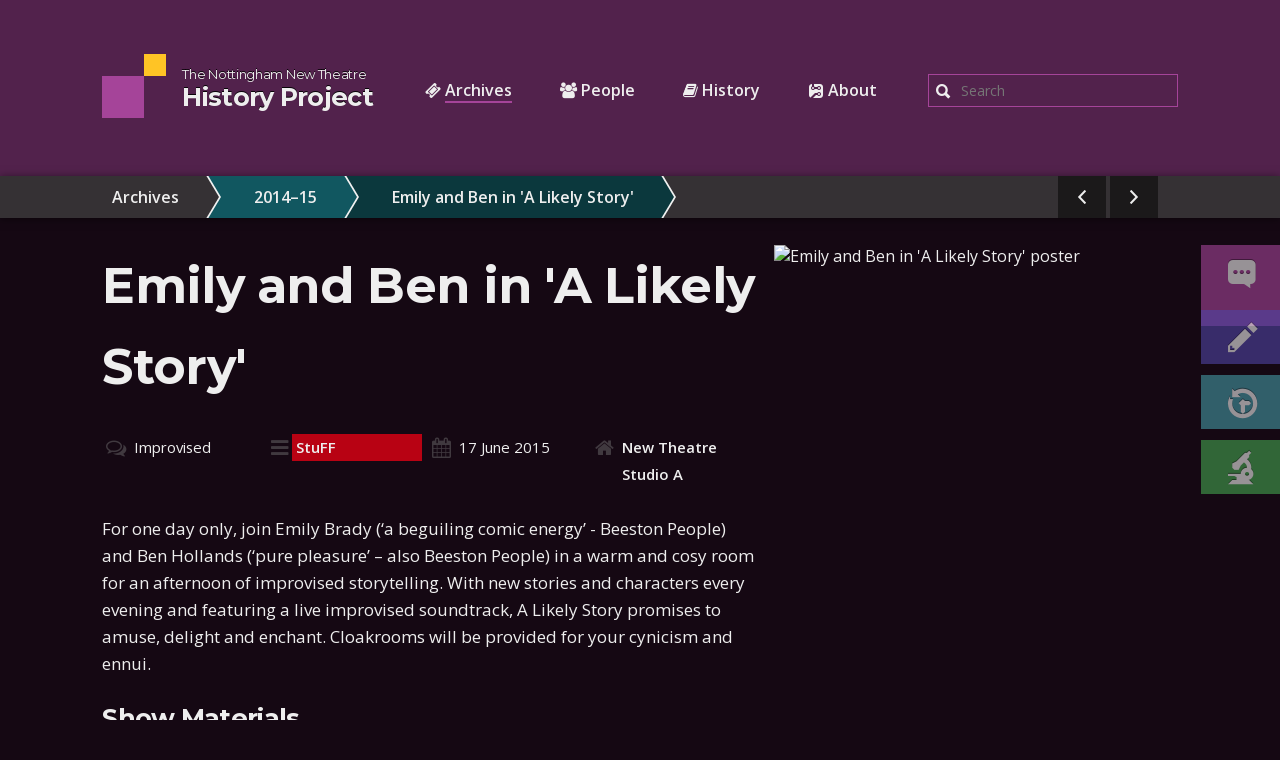

--- FILE ---
content_type: text/html; charset=utf-8
request_url: https://history.newtheatre.org.uk/years/14_15/emily_and_ben_in_a_likely_story_stuff/
body_size: 8274
content:
<!DOCTYPE html>
<html lang="en-GB">
  <!--
      _   _ ______ _  _ ____
     / | / /_  __/ / / / __ \
    /  |/ / / / / /_/ / /_/ /
   / /|  / / / / __  / ____/
  /_/ |_/ /_/ /_/ /_/_/

  -->
  
  
  <head>
  <!-- Meta -->
  <meta charset="utf-8">
  <meta http-equiv="X-UA-Compatible" content="IE=edge">
  <meta name="viewport" content="width=device-width, initial-scale=1">
  <title>Emily and Ben in &#39;A Likely Story&#39; &middot; Nottingham New Theatre History Project</title>
  <meta name="description" content="For one day only, join Emily Brady (‘a beguiling comic energy’ - Beeston People) and Ben Hollands (‘pure pleasure’ – also Beeston People) in a warm and c...">

  <!-- CDN Provided Fonts -->
  <link href='https://fonts.googleapis.com/css?family=Open+Sans:400,300,400italic,600|Montserrat:400,700' rel='stylesheet' type='text/css'>

  <!-- Local Styles -->
  <link rel="stylesheet" href="/css/main.css?hash=7ecd251e5d82c8bb79c0327fe049cdf8" data-turbolinks-track="reload">
  <link rel="canonical" href="https://history.newtheatre.org.uk/years/14_15/emily_and_ben_in_a_likely_story_stuff/" data-proofer-ignore>

  <!-- humans.txt -->
  <link rel="author" href="/humans.txt" />

  <!-- Icons -->
  <link rel="shortcut icon" type="image/x-icon" href="/images/favicon.png?hash=3acf0b3ebdfd47610932d779cf9c8cd3" />
  <link rel="apple-touch-icon" sizes="57x57" href="/images/browser/apple-touch-icon-57x57.png?hash=012f39fca988125c4bcfd7e7ef0852fb">
  <link rel="apple-touch-icon" sizes="60x60" href="/images/browser/apple-touch-icon-60x60.png?hash=b78516f44e5c62a478096f2fd1bccb49">
  <link rel="apple-touch-icon" sizes="72x72" href="/images/browser/apple-touch-icon-72x72.png?hash=4ab3ade3a556c87eddb2182f35dc6c2b">
  <link rel="apple-touch-icon" sizes="76x76" href="/images/browser/apple-touch-icon-76x76.png?hash=65f71b3ed18bf348b05dd54278c1c5b8">
  <link rel="apple-touch-icon" sizes="114x114" href="/images/browser/apple-touch-icon-114x114.png?hash=89278a51d41b9a9460b2093ce7dd0e3e">
  <link rel="apple-touch-icon" sizes="120x120" href="/images/browser/apple-touch-icon-120x120.png?hash=b5c460363dcdea0551673fb034aa362e">
  <link rel="apple-touch-icon" sizes="144x144" href="/images/browser/apple-touch-icon-144x144.png?hash=f0d28f41f3744e87d42f203b21d3d320">
  <link rel="apple-touch-icon" sizes="152x152" href="/images/browser/apple-touch-icon-152x152.png?hash=5f66a6817600b59879149e16070ea855">
  <link rel="apple-touch-icon" sizes="180x180" href="/images/browser/apple-touch-icon-180x180.png?hash=dc83d802a5156dc237e9a7acbbaf7f3d">
  <link rel="icon" type="image/png" href="/images/browser/favicon-32x32.png?hash=bfb9f6021188730b62d6d3efb8bcd474" sizes="32x32">
  <link rel="icon" type="image/png" href="/images/browser/android-chrome-192x192.png?hash=e1634fa488b95738672e8b23d085d760" sizes="192x192">
  <link rel="icon" type="image/png" href="/images/browser/favicon-96x96.png?hash=e4c1f2ec32647781dbe52481d21a7bf2" sizes="96x96">
  <link rel="icon" type="image/png" href="/images/browser/favicon-16x16.png?hash=0a7097b8f92c898be8165152e3ff12aa" sizes="16x16">
  <link rel="manifest" href="/manifest.json?hash=b6d2962611edf1b66f9cf617c0472939">
  <link rel="mask-icon" href="/images/browser/safari-pinned-tab.svg?hash=d656277f79204f1778d67b117e7bf80c" color="#A54499">
  <meta name="apple-mobile-web-app-title" content="History Project">
  <meta name="application-name" content="History Project">
  <meta name="msapplication-TileColor" content="#A54499">
  <meta name="msapplication-TileImage" content="/images/browser/mstile-144x144.png?hash=392e208a17e9cd5239bf36fdd41ed8d1">
  <meta name="msapplication-navbutton-color" content="#A54499">
  <meta name="theme-color" content="#A54499">

  <!-- Opengraph -->
  <meta property="og:type" content="website">
<meta property="og:site_name" content="Nottingham New Theatre History Project">
<meta property="og:url" content="https://history.newtheatre.org.uk/years/14_15/emily_and_ben_in_a_likely_story_stuff/">












<meta property="og:title" content="
    Emily and Ben in &#39;A Likely Story&#39; 

    &middot;

    
      17 June&nbsp;2015
    
  ">
<meta property="og:description" content="
    The Nottingham New Theatre History Project collects records on shows and people at the Nottingham New Theatre.
    Visit the site to find more info about &#39;Emily and Ben in &#39;A Likely Story&#39;&#39; including cast, crew and photographs. Help out by submitting
    your own short stories / anecdotes / trivia about the show.
  ">
<meta property="og:image" content="https://photos.smugmug.com/photos/i-qZWqbGh/0/440x622/i-qZWqbGh-440x622.jpg">
  


  <!-- Scripts -->
  <script defer type="text/javascript" src="/js/lib.js?hash=3391d670cde947a1e7bcb996a8a9857a" data-turbolinks-track="reload"></script>
  <script defer type="text/javascript" src="/js/raven.js"></script>
  <script defer type="text/javascript" src="/js/focus-ring.js"></script>
  <script defer type="text/javascript" src="/js/app.js?hash=7e87fb1e6c1d87f15c01ed1400ea260f" data-turbolinks-track="reload"></script>

  <!-- Privacy Friendly Analytics -->
  <script async defer data-domain="history.newtheatre.org.uk" src="https://plausible.io/js/plausible.js"></script>

  
</head>


  <body class="section-archives layout-show header-nobr">
    <!-- Debug LHS -->
    <div class="debug-build-details" data-debug-toggle>
      <i class="fa fa-clock-o"></i>
      SEC archives | LBC section-archives layout-show | PBC header-nobr
    </div>

    <div class="debug-breakpoint" data-debug-toggle>
      <span class="mob-port">
        <i class="ion-iphone"></i>
        mob-port
      </span>
      <span class="mob-land">
        <i class="ion-iphone"></i>
        mob-land
      </span>
      <span class="tab-port">
        <i class="ion-ipad"></i>
        tab-port
      </span>
      <span class="tab-land">
        <i class="ion-ipad"></i>
        tab-land
      </span>
      <span class="med-desk">
        <i class="ion-monitor"></i>
        med-desk
      </span>
      <span class="widescreen">
        <i class="ion-ios-monitor-outline"></i>
        widescreen
      </span>
    </div>

    <!-- Debug RHS -->
    <div class="debug-mode" data-debug-toggle>
      <i class="fa fa-bug"></i> Site is in editors mode, type editor again to cancel
    </div>

    <div class="debug-links" data-debug-toggle>
      <a href="https://github.com/newtheatre/history-project/">GH Repo</a> | <a href="https://github.com/newtheatre/history-project/issues/">Issues</a> | <a href="https://github.com/newtheatre/history-project/issues/new?body=/years/14_15/emily_and_ben_in_a_likely_story_stuff/" data-proofer-ignore>New Issue</a>
    </div>

    <header class="site-header" role="banner">

  <div class="wrapper">
    <a class="site-title" href="/">
      <!--<img src="/images/logo.png" alt="The New Theatre logo, a purple square with a smaller orange square on its top left corner." class="site-title-logo" />-->
      <svg class="nnt-logo" width="64" height="64" viewBox="0 0 64 64"
    xmlns="http://www.w3.</2000/svg">
  <rect class="nnt-logo_big" x="0" y="22" width="42" height="42"/>
  <rect class="nnt-logo_small" x="42" y="0" width="22" height="22"/>
</svg>
      <h2 class="site-title-text">
        <div class="logo-line-tnnt">The Nottingham New Theatre</div>
        <div class="logo-line-hp">History Project</div>
      </h2>
    </a>

    <nav class="site-nav" role="navigation">
      
        <a class="page-link current" href="/years/">
          <i class="fa fa-ticket"></i> 
          <span class="page-link-text">Archives</span>
        </a>
      
        <a class="page-link" href="/people/">
          <i class="fa fa-users"></i> 
          <span class="page-link-text">People</span>
        </a>
      
        <a class="page-link" href="/history/">
          <i class="fa fa-book"></i> 
          <span class="page-link-text">History</span>
        </a>
      
        <a class="page-link" href="/about/">
          <i class="octicon octicon-circuit-board"></i> 
          <span class="page-link-text">About</span>
        </a>
      
    </nav>

    
    <div id="site-search-show" class="site-search-show">
      <i class="ion-search"></i>
    </div>
    

    <div id="site-search" class="site-search" role="search">
      
      <form method="get" action="/search" data-search-form>
        <label for="q" class="access-hidden">Search</label>
        <i class="ion-search"></i>
        <input type="search" name="q" id="q" placeholder="Search" data-search-input class="site-search-input" />
        <input type="submit" value="Search" class="site-search-submit" />
      </form>
      
    </div>

    <div id="site-search-bg" class="elem-hidden modal-bg"></div>
  </div>

</header>


    <div class="site-content" role="main">
        


<div class="breadcrumbs">
  <div class="breadcrumb-inner">

    <div class="breadcrumb-controls">
      <a href="/years/14_15/debating_union/" class="enabled" title="Previous Show"><i class="ion-chevron-left"></i></a>
      <a href="/years/14_15/latin_ballroom_salsa_society_showcase/" class="enabled" title="Next Show"><i class="ion-chevron-right"></i></a>
    </div>

    <ul class="breadcrumb-list">
      <li class="breadcrumb">
        <a href="/years/">
          Archives
        </a>
      </li>
      <li class="breadcrumb breadcrumb-201">
        <a href="/years/14_15/">
          2014&ndash;15
        </a>
      </li>
      <li class="breadcrumb breadcrumb-201-child">
        <a href="/years/14_15/emily_and_ben_in_a_likely_story_stuff/">
          Emily and Ben in &#39;A Likely Story&#39;
        </a>
      </li>
    </ul>

  </div>
</div>

<div class="show">
  <div class="show-wrap show-row debug" data-debug-toggle>
    
<div class="debug-data" data-debug-toggle>
  Debug table was not enabled for this build, to enable set enable_debug_table to true in _config.yml.
</div>


    <p>Show does not contain crew_short </p>
  </div>

  

  <div class="show-wrap show-row">
    <div class="show-info">
      <header class="show-header">
        <h1 class="show-title">Emily and Ben in &#39;A Likely Story&#39;</h1>

        <div class="meta-row">
          
            <i class="meta-icon fa fa-comments-o"></i>
          
          <div class="meta-col show-playwright show-playwright-improvised">
            <p>
              
                Improvised
              

              

              
            </p>
          </div>
          <i class="meta-icon fa fa-reorder"></i>
          <div class="meta-col show-season">
            <p class="season-stuff">
            
              <a href="/seasons/stuff/">StuFF</a>
            
            </p>
          </div>
          <i class="meta-icon fa fa-calendar"></i>
          <div class="meta-col show-date">
            <p>17 June&nbsp;2015</p>
          </div>
          <i class="meta-icon fa fa-home"></i>
          <div class="meta-col show-venue">
            <p>
            
              <a href="/venues/new-theatre-studio-a/">New Theatre Studio A</a>
            
            </p>
          </div>
        </div>

      </header>
      
      <article class="show-synopsys">
        <p>For one day only, join Emily Brady (‘a beguiling comic energy’ - Beeston People) and Ben Hollands (‘pure pleasure’ – also Beeston People) in a warm and cosy room for an afternoon of improvised storytelling. With new stories and characters every evening and featuring a live improvised soundtrack, A Likely Story promises to amuse, delight and enchant. Cloakrooms will be provided for your cynicism and ennui.</p>


        
          
        
      </article>

      
      <section class="show-assets">
        <h3>Show Materials</h3>
        <ul class="show-assets-list lightbox-group">


  

    <li class="show-asset-image debug-container">
      <a class="lightbox-link" rel="assets" href="https://photos.smugmug.com/photos/i-qZWqbGh/0/L/i-qZWqbGh-L.jpg" title="" data-type="image">
        <img src="https://photos.smugmug.com/photos/i-qZWqbGh/0/S/i-qZWqbGh-S.jpg" alt="poster " title="" />
      </a>
      <div class="debug-abs-bottom-left" data-debug-toggle title="Asset type">poster</div>
      <div class="debug-abs-top-left" data-debug-toggle title="ImageKey">qZWqbGh</div>
    </li>

  


</ul>

      </section>
      

    </div>
    <div class="show-poster">
      
        <img src="https://photos.smugmug.com/photos/i-qZWqbGh/0/440x622/i-qZWqbGh-440x622.jpg" alt="Emily and Ben in &#39;A Likely Story&#39; poster" />
      
    </div>

    

  </div>

  

  

  

<!--   <div class="show-assets-outer">

  </div> -->

  <div class="show-wrap show-row">
    <section class="show-cast debug-container">
      <div class="debug-abs-top-left" data-debug-toggle title="Number of cast">2</div>
      <h3>Cast</h3>
      
      
        



<ul class="person-list">

  <li class="person-single">

    

    
      <a href="/people/ben_hollands/">
      
    

    <div class="person-headshot-container">
      

        
          
<img class="person-headshot-actual"
     src="https://photos.smugmug.com/photos/i-BT46JH7/0/160x160!/i-BT46JH7-160x160!.jpg" 
     srcset="https://photos.smugmug.com/photos/i-BT46JH7/0/480x480!/i-BT46JH7-480x480!.jpg 480w,
             https://photos.smugmug.com/photos/i-BT46JH7/0/320x320!/i-BT46JH7-320x320!.jpg 320w,
             https://photos.smugmug.com/photos/i-BT46JH7/0/160x160!/i-BT46JH7-160x160!.jpg 160w,
             https://photos.smugmug.com/photos/i-BT46JH7/0/96x96!/i-BT46JH7-96x96!.jpg 96w,
             https://photos.smugmug.com/photos/i-BT46JH7/0/123x123!/i-BT46JH7-123x123!.jpg 123w,
             https://photos.smugmug.com/photos/i-BT46JH7/0/82x82!/i-BT46JH7-82x82!.jpg 82w,
             https://photos.smugmug.com/photos/i-BT46JH7/0/41x41!/i-BT46JH7-41x41!.jpg 41w"
     sizes="41px" 
     alt="Ben Hollands" />


        

      
    </div>

    <div class="person-role">
      
        

         
      
    </div>
    <div class="person-name">
      
        <span class="person-name-underline">Ben Hollands</span>
      
    </div>

    </a>

  </li>

  <li class="person-single">

    

    
      <a href="/people/emily_brady/">
      
    

    <div class="person-headshot-container">
      
        <img src="/images/human-48.png" alt="No Headshot" class="person-headshot person-headshot--no-record" />
      
    </div>

    <div class="person-role">
      
        

         
      
    </div>
    <div class="person-name">
      
        <span class="person-name-underline">Emily Brady</span>
      
    </div>

    </a>

  </li>


</ul>

<p class="micro rhs">
  <a href="https://github.com/newtheatre/history-project/issues/new?body=/years/14_15/emily_and_ben_in_a_likely_story_stuff/" class="subtle" data-proofer-ignore data-report-this-page>Someone missing? Message the editors&hellip;</a>
</p>

      
    </section>
    
      <section class="show-crew debug-container">
        <div class="debug-abs-top-left" data-debug-toggle title="Nunber of crew">4</div>
        <h3>Crew</h3>
        
          
        
        
          



<ul class="person-list">

  <li class="person-single">

    

    
      <a href="/people/joseph_heil/">
      
    

    <div class="person-headshot-container">
      

        
          
<img class="person-headshot-actual"
     src="https://photos.smugmug.com/photos/i-fX9MPP9/0/160x160!/i-fX9MPP9-160x160!.jpg" 
     srcset="https://photos.smugmug.com/photos/i-fX9MPP9/0/480x480!/i-fX9MPP9-480x480!.jpg 480w,
             https://photos.smugmug.com/photos/i-fX9MPP9/0/320x320!/i-fX9MPP9-320x320!.jpg 320w,
             https://photos.smugmug.com/photos/i-fX9MPP9/0/160x160!/i-fX9MPP9-160x160!.jpg 160w,
             https://photos.smugmug.com/photos/i-fX9MPP9/0/96x96!/i-fX9MPP9-96x96!.jpg 96w,
             https://photos.smugmug.com/photos/i-fX9MPP9/0/123x123!/i-fX9MPP9-123x123!.jpg 123w,
             https://photos.smugmug.com/photos/i-fX9MPP9/0/82x82!/i-fX9MPP9-82x82!.jpg 82w,
             https://photos.smugmug.com/photos/i-fX9MPP9/0/41x41!/i-fX9MPP9-41x41!.jpg 41w"
     sizes="41px" 
     alt="Joseph Heil" />


        

      
    </div>

    <div class="person-role">
      
        

        Venue Technician 
      
    </div>
    <div class="person-name">
      
        <span class="person-name-underline">Joseph Heil</span>
      
    </div>

    </a>

  </li>

  <li class="person-single">

    

    
      <a href="/people/joanne_blunt/">
      
    

    <div class="person-headshot-container">
      

        
          
<img class="person-headshot-actual"
     src="https://photos.smugmug.com/photos/i-WGkCB8J/0/160x160!/i-WGkCB8J-160x160!.jpg" 
     srcset="https://photos.smugmug.com/photos/i-WGkCB8J/0/480x480!/i-WGkCB8J-480x480!.jpg 480w,
             https://photos.smugmug.com/photos/i-WGkCB8J/0/320x320!/i-WGkCB8J-320x320!.jpg 320w,
             https://photos.smugmug.com/photos/i-WGkCB8J/0/160x160!/i-WGkCB8J-160x160!.jpg 160w,
             https://photos.smugmug.com/photos/i-WGkCB8J/0/96x96!/i-WGkCB8J-96x96!.jpg 96w,
             https://photos.smugmug.com/photos/i-WGkCB8J/0/123x123!/i-WGkCB8J-123x123!.jpg 123w,
             https://photos.smugmug.com/photos/i-WGkCB8J/0/82x82!/i-WGkCB8J-82x82!.jpg 82w,
             https://photos.smugmug.com/photos/i-WGkCB8J/0/41x41!/i-WGkCB8J-41x41!.jpg 41w"
     sizes="41px" 
     alt="Joanne Blunt" />


        

      
    </div>

    <div class="person-role">
      
        
        <i class="fa fa-plug"></i>
        

        Technical Director 
      
    </div>
    <div class="person-name">
      
        <span class="person-name-underline">Joanne Blunt</span>
      
    </div>

    </a>

  </li>

  <li class="person-single">

    

    
      <a href="/people/joanne_blunt/">
      
    

    <div class="person-headshot-container">
      

        
          
<img class="person-headshot-actual"
     src="https://photos.smugmug.com/photos/i-WGkCB8J/0/160x160!/i-WGkCB8J-160x160!.jpg" 
     srcset="https://photos.smugmug.com/photos/i-WGkCB8J/0/480x480!/i-WGkCB8J-480x480!.jpg 480w,
             https://photos.smugmug.com/photos/i-WGkCB8J/0/320x320!/i-WGkCB8J-320x320!.jpg 320w,
             https://photos.smugmug.com/photos/i-WGkCB8J/0/160x160!/i-WGkCB8J-160x160!.jpg 160w,
             https://photos.smugmug.com/photos/i-WGkCB8J/0/96x96!/i-WGkCB8J-96x96!.jpg 96w,
             https://photos.smugmug.com/photos/i-WGkCB8J/0/123x123!/i-WGkCB8J-123x123!.jpg 123w,
             https://photos.smugmug.com/photos/i-WGkCB8J/0/82x82!/i-WGkCB8J-82x82!.jpg 82w,
             https://photos.smugmug.com/photos/i-WGkCB8J/0/41x41!/i-WGkCB8J-41x41!.jpg 41w"
     sizes="41px" 
     alt="Joanne Blunt" />


        

      
    </div>

    <div class="person-role">
      
        
        <i class="fa fa-lightbulb-o"></i>
        

        Lighting Designer 
      
    </div>
    <div class="person-name">
      
        <span class="person-name-underline">Joanne Blunt</span>
      
    </div>

    </a>

  </li>

  <li class="person-single">

    

    
      <a href="/people/manuel_barenz/">
      
    

    <div class="person-headshot-container">
      
        <img src="/images/human-48.png" alt="No Headshot" class="person-headshot person-headshot--no-record" />
      
    </div>

    <div class="person-role">
      
        
        <i class="fa fa-music"></i>
        

        Musician 
      
    </div>
    <div class="person-name">
      
        <span class="person-name-underline">Manuel Barenz</span>
      
    </div>

    </a>

  </li>


</ul>

<p class="micro rhs">
  <a href="https://github.com/newtheatre/history-project/issues/new?body=/years/14_15/emily_and_ben_in_a_likely_story_stuff/" class="subtle" data-proofer-ignore data-report-this-page>Someone missing? Message the editors&hellip;</a>
</p>

        
      </section>
    
  </div>

</div>

<script type="text/javascript">
// Reversed to make sense with direction
var jekyll_page_up = "/years/14_15";
var jekyll_page_previous = "/years/14_15/debating_union/";
var jekyll_page_next = "/years/14_15/latin_ballroom_salsa_society_showcase/";
</script>

    </div>

    <div id="lightbox-blur"></div>

    <footer class="site-footer">
  <div class="wrapper">
    <div class="footer-contribute">
      <p>This project relies on help from the alumni community. See <a href="/contributing/">contributing</a> page for more details.<br />
      Missing or incorrect information on this page? <a href="https://github.com/newtheatre/history-project/issues/new?body=/years/14_15/emily_and_ben_in_a_likely_story_stuff/" data-proofer-ignore data-report-this-page>Send the editors a message</a>.</p>
    </div>
    <div class="footer-social">
      <div class="twitter">
        <a href="https://twitter.com/nntalumni">
          <i class="ion-social-twitter"></i>
          @nntalumni
        </a>
      </div>
      <div class="email">
        <a href="mailto:history@newtheatre.org.uk">
          <i class="ion-ios-email"></i>
          history@newtheatre.org.uk
        </a>
      </div>
      <div class="web">
        <a href="http://newtheatre.org.uk/alumni">
          <i class="ion-link"></i>
          newtheatre.org.uk/alumni
        </a>
      </div>
    </div>
  </div>

  <svg class="year-graph-svg"
     width="1400"
     height="400"
     viewBox="0 0 1400 400"
     preserveAspectRatio="none"
     xmlns="http://www.w3.</2000/svg">
  
  <a xlink:href="/years/40_41/" tabindex="-1">
    <rect class="decade-col-194"
          x="0.0"
          y="397.0"
          width="16.27906976744186"
          height="3.0" />
  </a>
  
  <a xlink:href="/years/41_42/" tabindex="-1">
    <rect class="decade-col-194"
          x="16.27906976744186"
          y="397.0"
          width="16.27906976744186"
          height="3.0" />
  </a>
  
  <a xlink:href="/years/42_43/" tabindex="-1">
    <rect class="decade-col-194"
          x="32.55813953488372"
          y="397.0"
          width="16.27906976744186"
          height="3.0" />
  </a>
  
  <a xlink:href="/years/43_44/" tabindex="-1">
    <rect class="decade-col-194"
          x="48.83720930232558"
          y="397.0"
          width="16.27906976744186"
          height="3.0" />
  </a>
  
  <a xlink:href="/years/44_45/" tabindex="-1">
    <rect class="decade-col-194"
          x="65.11627906976744"
          y="397.0"
          width="16.27906976744186"
          height="3.0" />
  </a>
  
  <a xlink:href="/years/45_46/" tabindex="-1">
    <rect class="decade-col-194"
          x="81.3953488372093"
          y="397.0"
          width="16.27906976744186"
          height="3.0" />
  </a>
  
  <a xlink:href="/years/46_47/" tabindex="-1">
    <rect class="decade-col-194"
          x="97.67441860465117"
          y="397.0"
          width="16.27906976744186"
          height="3.0" />
  </a>
  
  <a xlink:href="/years/47_48/" tabindex="-1">
    <rect class="decade-col-194"
          x="113.95348837209303"
          y="397.0"
          width="16.27906976744186"
          height="3.0" />
  </a>
  
  <a xlink:href="/years/48_49/" tabindex="-1">
    <rect class="decade-col-194"
          x="130.2325581395349"
          y="397.0"
          width="16.27906976744186"
          height="3.0" />
  </a>
  
  <a xlink:href="/years/49_50/" tabindex="-1">
    <rect class="decade-col-194"
          x="146.51162790697674"
          y="397.0"
          width="16.27906976744186"
          height="3.0" />
  </a>
  
  <a xlink:href="/years/50_51/" tabindex="-1">
    <rect class="decade-col-195"
          x="162.7906976744186"
          y="384.19354838709677"
          width="16.27906976744186"
          height="15.806451612903226" />
  </a>
  
  <a xlink:href="/years/51_52/" tabindex="-1">
    <rect class="decade-col-195"
          x="179.06976744186048"
          y="371.38709677419354"
          width="16.27906976744186"
          height="28.612903225806452" />
  </a>
  
  <a xlink:href="/years/52_53/" tabindex="-1">
    <rect class="decade-col-195"
          x="195.34883720930233"
          y="390.5967741935484"
          width="16.27906976744186"
          height="9.403225806451612" />
  </a>
  
  <a xlink:href="/years/53_54/" tabindex="-1">
    <rect class="decade-col-195"
          x="211.62790697674419"
          y="390.5967741935484"
          width="16.27906976744186"
          height="9.403225806451612" />
  </a>
  
  <a xlink:href="/years/54_55/" tabindex="-1">
    <rect class="decade-col-195"
          x="227.90697674418607"
          y="384.19354838709677"
          width="16.27906976744186"
          height="15.806451612903226" />
  </a>
  
  <a xlink:href="/years/55_56/" tabindex="-1">
    <rect class="decade-col-195"
          x="244.18604651162792"
          y="358.5806451612903"
          width="16.27906976744186"
          height="41.41935483870968" />
  </a>
  
  <a xlink:href="/years/56_57/" tabindex="-1">
    <rect class="decade-col-195"
          x="260.4651162790698"
          y="390.5967741935484"
          width="16.27906976744186"
          height="9.403225806451612" />
  </a>
  
  <a xlink:href="/years/57_58/" tabindex="-1">
    <rect class="decade-col-195"
          x="276.74418604651163"
          y="384.19354838709677"
          width="16.27906976744186"
          height="15.806451612903226" />
  </a>
  
  <a xlink:href="/years/58_59/" tabindex="-1">
    <rect class="decade-col-195"
          x="293.0232558139535"
          y="371.38709677419354"
          width="16.27906976744186"
          height="28.612903225806452" />
  </a>
  
  <a xlink:href="/years/59_60/" tabindex="-1">
    <rect class="decade-col-195"
          x="309.30232558139534"
          y="364.98387096774195"
          width="16.27906976744186"
          height="35.016129032258064" />
  </a>
  
  <a xlink:href="/years/60_61/" tabindex="-1">
    <rect class="decade-col-196"
          x="325.5813953488372"
          y="397.0"
          width="16.27906976744186"
          height="3.0" />
  </a>
  
  <a xlink:href="/years/61_62/" tabindex="-1">
    <rect class="decade-col-196"
          x="341.86046511627904"
          y="384.19354838709677"
          width="16.27906976744186"
          height="15.806451612903226" />
  </a>
  
  <a xlink:href="/years/62_63/" tabindex="-1">
    <rect class="decade-col-196"
          x="358.13953488372096"
          y="397.0"
          width="16.27906976744186"
          height="3.0" />
  </a>
  
  <a xlink:href="/years/63_64/" tabindex="-1">
    <rect class="decade-col-196"
          x="374.41860465116275"
          y="364.98387096774195"
          width="16.27906976744186"
          height="35.016129032258064" />
  </a>
  
  <a xlink:href="/years/64_65/" tabindex="-1">
    <rect class="decade-col-196"
          x="390.69767441860466"
          y="371.38709677419354"
          width="16.27906976744186"
          height="28.612903225806452" />
  </a>
  
  <a xlink:href="/years/65_66/" tabindex="-1">
    <rect class="decade-col-196"
          x="406.9767441860465"
          y="377.7903225806452"
          width="16.27906976744186"
          height="22.20967741935484" />
  </a>
  
  <a xlink:href="/years/66_67/" tabindex="-1">
    <rect class="decade-col-196"
          x="423.25581395348837"
          y="377.7903225806452"
          width="16.27906976744186"
          height="22.20967741935484" />
  </a>
  
  <a xlink:href="/years/67_68/" tabindex="-1">
    <rect class="decade-col-196"
          x="439.5348837209302"
          y="390.5967741935484"
          width="16.27906976744186"
          height="9.403225806451612" />
  </a>
  
  <a xlink:href="/years/68_69/" tabindex="-1">
    <rect class="decade-col-196"
          x="455.81395348837214"
          y="390.5967741935484"
          width="16.27906976744186"
          height="9.403225806451612" />
  </a>
  
  <a xlink:href="/years/69_70/" tabindex="-1">
    <rect class="decade-col-196"
          x="472.09302325581393"
          y="384.19354838709677"
          width="16.27906976744186"
          height="15.806451612903226" />
  </a>
  
  <a xlink:href="/years/70_71/" tabindex="-1">
    <rect class="decade-col-197"
          x="488.37209302325584"
          y="397.0"
          width="16.27906976744186"
          height="3.0" />
  </a>
  
  <a xlink:href="/years/71_72/" tabindex="-1">
    <rect class="decade-col-197"
          x="504.65116279069764"
          y="300.9516129032258"
          width="16.27906976744186"
          height="99.04838709677419" />
  </a>
  
  <a xlink:href="/years/72_73/" tabindex="-1">
    <rect class="decade-col-197"
          x="520.9302325581396"
          y="249.7258064516129"
          width="16.27906976744186"
          height="150.2741935483871" />
  </a>
  
  <a xlink:href="/years/73_74/" tabindex="-1">
    <rect class="decade-col-197"
          x="537.2093023255815"
          y="294.5483870967742"
          width="16.27906976744186"
          height="105.45161290322581" />
  </a>
  
  <a xlink:href="/years/74_75/" tabindex="-1">
    <rect class="decade-col-197"
          x="553.4883720930233"
          y="352.1774193548387"
          width="16.27906976744186"
          height="47.82258064516129" />
  </a>
  
  <a xlink:href="/years/75_76/" tabindex="-1">
    <rect class="decade-col-197"
          x="569.7674418604652"
          y="268.93548387096774"
          width="16.27906976744186"
          height="131.06451612903226" />
  </a>
  
  <a xlink:href="/years/76_77/" tabindex="-1">
    <rect class="decade-col-197"
          x="586.046511627907"
          y="339.3709677419355"
          width="16.27906976744186"
          height="60.62903225806452" />
  </a>
  
  <a xlink:href="/years/77_78/" tabindex="-1">
    <rect class="decade-col-197"
          x="602.3255813953488"
          y="332.9677419354839"
          width="16.27906976744186"
          height="67.03225806451613" />
  </a>
  
  <a xlink:href="/years/78_79/" tabindex="-1">
    <rect class="decade-col-197"
          x="618.6046511627907"
          y="345.7741935483871"
          width="16.27906976744186"
          height="54.225806451612904" />
  </a>
  
  <a xlink:href="/years/79_80/" tabindex="-1">
    <rect class="decade-col-197"
          x="634.8837209302325"
          y="390.5967741935484"
          width="16.27906976744186"
          height="9.403225806451612" />
  </a>
  
  <a xlink:href="/years/80_81/" tabindex="-1">
    <rect class="decade-col-198"
          x="651.1627906976744"
          y="397.0"
          width="16.27906976744186"
          height="3.0" />
  </a>
  
  <a xlink:href="/years/81_82/" tabindex="-1">
    <rect class="decade-col-198"
          x="667.4418604651163"
          y="397.0"
          width="16.27906976744186"
          height="3.0" />
  </a>
  
  <a xlink:href="/years/82_83/" tabindex="-1">
    <rect class="decade-col-198"
          x="683.7209302325581"
          y="371.38709677419354"
          width="16.27906976744186"
          height="28.612903225806452" />
  </a>
  
  <a xlink:href="/years/83_84/" tabindex="-1">
    <rect class="decade-col-198"
          x="700.0"
          y="377.7903225806452"
          width="16.27906976744186"
          height="22.20967741935484" />
  </a>
  
  <a xlink:href="/years/84_85/" tabindex="-1">
    <rect class="decade-col-198"
          x="716.2790697674419"
          y="390.5967741935484"
          width="16.27906976744186"
          height="9.403225806451612" />
  </a>
  
  <a xlink:href="/years/85_86/" tabindex="-1">
    <rect class="decade-col-198"
          x="732.5581395348838"
          y="397.0"
          width="16.27906976744186"
          height="3.0" />
  </a>
  
  <a xlink:href="/years/86_87/" tabindex="-1">
    <rect class="decade-col-198"
          x="748.8372093023255"
          y="397.0"
          width="16.27906976744186"
          height="3.0" />
  </a>
  
  <a xlink:href="/years/87_88/" tabindex="-1">
    <rect class="decade-col-198"
          x="765.1162790697674"
          y="397.0"
          width="16.27906976744186"
          height="3.0" />
  </a>
  
  <a xlink:href="/years/88_89/" tabindex="-1">
    <rect class="decade-col-198"
          x="781.3953488372093"
          y="352.1774193548387"
          width="16.27906976744186"
          height="47.82258064516129" />
  </a>
  
  <a xlink:href="/years/89_90/" tabindex="-1">
    <rect class="decade-col-198"
          x="797.6744186046512"
          y="332.9677419354839"
          width="16.27906976744186"
          height="67.03225806451613" />
  </a>
  
  <a xlink:href="/years/90_91/" tabindex="-1">
    <rect class="decade-col-199"
          x="813.953488372093"
          y="339.3709677419355"
          width="16.27906976744186"
          height="60.62903225806452" />
  </a>
  
  <a xlink:href="/years/91_92/" tabindex="-1">
    <rect class="decade-col-199"
          x="830.232558139535"
          y="390.5967741935484"
          width="16.27906976744186"
          height="9.403225806451612" />
  </a>
  
  <a xlink:href="/years/92_93/" tabindex="-1">
    <rect class="decade-col-199"
          x="846.5116279069767"
          y="364.98387096774195"
          width="16.27906976744186"
          height="35.016129032258064" />
  </a>
  
  <a xlink:href="/years/93_94/" tabindex="-1">
    <rect class="decade-col-199"
          x="862.7906976744185"
          y="371.38709677419354"
          width="16.27906976744186"
          height="28.612903225806452" />
  </a>
  
  <a xlink:href="/years/94_95/" tabindex="-1">
    <rect class="decade-col-199"
          x="879.0697674418604"
          y="352.1774193548387"
          width="16.27906976744186"
          height="47.82258064516129" />
  </a>
  
  <a xlink:href="/years/95_96/" tabindex="-1">
    <rect class="decade-col-199"
          x="895.3488372093024"
          y="345.7741935483871"
          width="16.27906976744186"
          height="54.225806451612904" />
  </a>
  
  <a xlink:href="/years/96_97/" tabindex="-1">
    <rect class="decade-col-199"
          x="911.6279069767443"
          y="300.9516129032258"
          width="16.27906976744186"
          height="99.04838709677419" />
  </a>
  
  <a xlink:href="/years/97_98/" tabindex="-1">
    <rect class="decade-col-199"
          x="927.906976744186"
          y="262.5322580645161"
          width="16.27906976744186"
          height="137.46774193548387" />
  </a>
  
  <a xlink:href="/years/98_99/" tabindex="-1">
    <rect class="decade-col-199"
          x="944.1860465116279"
          y="313.758064516129"
          width="16.27906976744186"
          height="86.24193548387098" />
  </a>
  
  <a xlink:href="/years/99_00/" tabindex="-1">
    <rect class="decade-col-199"
          x="960.4651162790698"
          y="320.1612903225806"
          width="16.27906976744186"
          height="79.83870967741936" />
  </a>
  
  <a xlink:href="/years/00_01/" tabindex="-1">
    <rect class="decade-col-200"
          x="976.7441860465117"
          y="313.758064516129"
          width="16.27906976744186"
          height="86.24193548387098" />
  </a>
  
  <a xlink:href="/years/01_02/" tabindex="-1">
    <rect class="decade-col-200"
          x="993.0232558139536"
          y="313.758064516129"
          width="16.27906976744186"
          height="86.24193548387098" />
  </a>
  
  <a xlink:href="/years/02_03/" tabindex="-1">
    <rect class="decade-col-200"
          x="1009.3023255813953"
          y="345.7741935483871"
          width="16.27906976744186"
          height="54.225806451612904" />
  </a>
  
  <a xlink:href="/years/03_04/" tabindex="-1">
    <rect class="decade-col-200"
          x="1025.581395348837"
          y="320.1612903225806"
          width="16.27906976744186"
          height="79.83870967741936" />
  </a>
  
  <a xlink:href="/years/04_05/" tabindex="-1">
    <rect class="decade-col-200"
          x="1041.860465116279"
          y="339.3709677419355"
          width="16.27906976744186"
          height="60.62903225806452" />
  </a>
  
  <a xlink:href="/years/05_06/" tabindex="-1">
    <rect class="decade-col-200"
          x="1058.139534883721"
          y="288.14516129032256"
          width="16.27906976744186"
          height="111.85483870967741" />
  </a>
  
  <a xlink:href="/years/06_07/" tabindex="-1">
    <rect class="decade-col-200"
          x="1074.418604651163"
          y="243.32258064516128"
          width="16.27906976744186"
          height="156.67741935483872" />
  </a>
  
  <a xlink:href="/years/07_08/" tabindex="-1">
    <rect class="decade-col-200"
          x="1090.6976744186047"
          y="204.90322580645162"
          width="16.27906976744186"
          height="195.09677419354838" />
  </a>
  
  <a xlink:href="/years/08_09/" tabindex="-1">
    <rect class="decade-col-200"
          x="1106.9767441860465"
          y="243.32258064516128"
          width="16.27906976744186"
          height="156.67741935483872" />
  </a>
  
  <a xlink:href="/years/09_10/" tabindex="-1">
    <rect class="decade-col-200"
          x="1123.2558139534883"
          y="224.11290322580646"
          width="16.27906976744186"
          height="175.88709677419354" />
  </a>
  
  <a xlink:href="/years/10_11/" tabindex="-1">
    <rect class="decade-col-201"
          x="1139.5348837209303"
          y="211.30645161290323"
          width="16.27906976744186"
          height="188.69354838709677" />
  </a>
  
  <a xlink:href="/years/11_12/" tabindex="-1">
    <rect class="decade-col-201"
          x="1155.8139534883721"
          y="166.48387096774192"
          width="16.27906976744186"
          height="233.51612903225808" />
  </a>
  
  <a xlink:href="/years/12_13/" tabindex="-1">
    <rect class="decade-col-201"
          x="1172.093023255814"
          y="147.2741935483871"
          width="16.27906976744186"
          height="252.7258064516129" />
  </a>
  
  <a xlink:href="/years/13_14/" tabindex="-1">
    <rect class="decade-col-201"
          x="1188.3720930232557"
          y="134.4677419354839"
          width="16.27906976744186"
          height="265.5322580645161" />
  </a>
  
  <a xlink:href="/years/14_15/" tabindex="-1">
    <rect class="decade-col-201"
          x="1204.6511627906975"
          y="76.83870967741939"
          width="16.27906976744186"
          height="323.1612903225806" />
  </a>
  
  <a xlink:href="/years/15_16/" tabindex="-1">
    <rect class="decade-col-201"
          x="1220.9302325581396"
          y="108.85483870967744"
          width="16.27906976744186"
          height="291.14516129032256" />
  </a>
  
  <a xlink:href="/years/16_17/" tabindex="-1">
    <rect class="decade-col-201"
          x="1237.2093023255813"
          y="70.43548387096774"
          width="16.27906976744186"
          height="329.56451612903226" />
  </a>
  
  <a xlink:href="/years/17_18/" tabindex="-1">
    <rect class="decade-col-201"
          x="1253.4883720930234"
          y="32.01612903225811"
          width="16.27906976744186"
          height="367.9838709677419" />
  </a>
  
  <a xlink:href="/years/18_19/" tabindex="-1">
    <rect class="decade-col-201"
          x="1269.767441860465"
          y="0.0"
          width="16.27906976744186"
          height="400.0" />
  </a>
  
  <a xlink:href="/years/19_20/" tabindex="-1">
    <rect class="decade-col-201"
          x="1286.046511627907"
          y="185.6935483870968"
          width="16.27906976744186"
          height="214.3064516129032" />
  </a>
  
  <a xlink:href="/years/20_21/" tabindex="-1">
    <rect class="decade-col-202"
          x="1302.3255813953488"
          y="300.9516129032258"
          width="16.27906976744186"
          height="99.04838709677419" />
  </a>
  
  <a xlink:href="/years/21_22/" tabindex="-1">
    <rect class="decade-col-202"
          x="1318.6046511627908"
          y="121.66129032258061"
          width="16.27906976744186"
          height="278.3387096774194" />
  </a>
  
  <a xlink:href="/years/22_23/" tabindex="-1">
    <rect class="decade-col-202"
          x="1334.8837209302326"
          y="211.30645161290323"
          width="16.27906976744186"
          height="188.69354838709677" />
  </a>
  
  <a xlink:href="/years/23_24/" tabindex="-1">
    <rect class="decade-col-202"
          x="1351.1627906976744"
          y="313.758064516129"
          width="16.27906976744186"
          height="86.24193548387098" />
  </a>
  
  <a xlink:href="/years/24_25/" tabindex="-1">
    <rect class="decade-col-202"
          x="1367.4418604651162"
          y="307.35483870967744"
          width="16.27906976744186"
          height="92.64516129032258" />
  </a>
  
  <a xlink:href="/years/25_26/" tabindex="-1">
    <rect class="decade-col-202"
          x="1383.7209302325582"
          y="397.0"
          width="16.27906976744186"
          height="3.0" />
  </a>
  
</svg>


</footer>


    


<div id="report-this-page" class="side-tab report-tab">
  <a href="https://github.com/newtheatre/history-project/issues/new?body=/years/14_15/emily_and_ben_in_a_likely_story_stuff/" data-proofer-ignore>
    <i class="ion-chatbox-working"></i><p class="report-tab-text">Message the Editors</p>
  </a>
</div>


<div id="improve-this-page" class="side-tab edit-tab">
  <a href="https://github.com/newtheatre/history-project/edit/master/_shows/14_15/emily_and_ben_in_a_likely_story_stuff.md" data-proofer-ignore>
    <i class="octicon octicon octicon-pencil"></i><p class="report-tab-text">Improve This Page</p>
  </a>
</div>
<div class="side-tab history-tab">
  <a href="https://github.com/newtheatre/history-project/commits/master/_shows/14_15/emily_and_ben_in_a_likely_story_stuff.md" data-proofer-ignore>
    <i class="octicon octicon octicon-history"></i><p class="report-tab-text">Page History</p>
  </a>
</div>
<div class="side-tab blame-tab">
  <a href="https://github.com/newtheatre/history-project/blame/master/_shows/14_15/emily_and_ben_in_a_likely_story_stuff.md" data-proofer-ignore>
    <i class="octicon octicon octicon-microscope"></i><p class="report-tab-text">Blame</p>
  </a>
</div>


<div id="report" class="report" role="form">
  <div data-report-close class="report-bg"></div>
  <div id="report-modal" class="report-modal">
    <div data-report-close class="report-close"><i class="octicon octicon-x"></i></div>
    <h3><i class="ion-chatbox-working"></i> Message the editors about this page</h3>
    <div id="report-modal-content">
      <p>You can use the form below to post to our public <a href="https://github.com/newtheatre/history-project/issues">
        issue tracker</a> about the page you're currently on &ndash; <strong>Emily and Ben in &#39;A Likely Story&#39;</strong>. Let us know about
        missing or incorrect details, typos or any other way this page could be improved.</p>
        <p>We cannot respond directly to any submissions from this form. Please email <a href="mailto:history@newtheatre.org.uk">history@newtheatre.org.uk</a> if you are looking for a response.</p>
      <div class="report-form">
        <form id="report-issue-form" action="https://703eeix5l8.execute-api.eu-west-1.amazonaws.com/prod/issue" method="POST">
          <input class="report-text" type="text" id="report-title" required placeholder="Subject" />
          <textarea class="report-textarea" id="report-message" required placeholder="Message"></textarea>
          <input class="report-text" type="text" id="report-name" required placeholder="Your name and year of graduation" />
          <input type="hidden" id="report-page_url" value="/years/14_15/emily_and_ben_in_a_likely_story_stuff/"/>
          <button class="report-submit" type="submit">Submit</button>
        </form>
      </div>
    </div>
  </div>
</div>


<div id="improve" class="improve">
  <div data-report-close class="improve-bg"></div>
  <div id="improve-modal" class="improve-modal">
    <div data-improve-close class="improve-close"><i class="octicon octicon-x"></i></div>
    <h3><i class="octicon octicon-pencil"></i> Improve this page</h3>
    <div id="improve-modal-content">
      <p>Anyone can propose improvements to this page, while quite easy this is a multi-step process and you'll also need a free <a href="https://github.com/join">GitHub account</a>. Alternatively you can file a report and have an editor do the work for you.</p>


      <div class="improve-actions">
        <div class="improve-action">
          <a href="https://github.com/newtheatre/history-project/edit/master/_shows/14_15/emily_and_ben_in_a_likely_story_stuff.md" class="button button-improve" data-proofer-ignore>
            <i class="octicon octicon-git-pull-request fa-fw"></i>
            Propose improvements
          </a>
          <p>Slower, but helps us more.</p>
        </div>
        <div class="improve-action">
          <a data-report-this-page class="button button-report" href="https://github.com/newtheatre/history-project/issues/new?body=/years/14_15/emily_and_ben_in_a_likely_story_stuff/" data-proofer-ignore>
            <i class="ion-chatbox-working"></i>
            Message editors instead
          </a>
          <p>Quicker, less technically demanding.</p>
        </div>
      </div>

    </div>
  </div>
</div>


<script type="text/template" id="report-success-template">
  <div class="box-success">
    <i class="octicon octicon-check"></i> Report submitted successfully.
  </div>

  <p>Thanks for the report, you can check on progress at the following address:</p>

  <p class="report-link"><a href="<%=url%>"><%=url%></a></p>

  <p>If you have not yet registered for the Alumni Network <a href="http://newtheatre.org.uk/alumni/registration/" target="_blank">please do so here</a>.</p>

  <p>If you have any photographs or other media relating to this page please see the <a href="/upload/">sending in images</a> page.</p>
</script>




    

    <div id="nthpMobileDetect"></div>

  </body>

</html>


--- FILE ---
content_type: text/css; charset=utf-8
request_url: https://history.newtheatre.org.uk/css/main.css?hash=7ecd251e5d82c8bb79c0327fe049cdf8
body_size: 37669
content:
@charset "UTF-8";.grid-wrap{margin:0 auto;overflow:auto;padding-left:8px;padding-right:8px;position:relative}@media only screen and (min-width:480px){.grid-wrap{padding-left:8px;padding-right:8px}}@media only screen and (min-width:768px){.grid-wrap{padding-left:2%;padding-right:2%}}@media only screen and (min-width:1024px){.grid-wrap{padding-left:4%;padding-right:4%}}@media only screen and (min-width:1200px){.grid-wrap{padding-left:8%;padding-right:8%}}@media only screen and (min-width:1490px){.grid-wrap{max-width:2000px;padding-left:14%;padding-right:14%}}.grid-row{padding-bottom:27.2px;width:100%}.grid-row:after{clear:both;content:"";display:table}.grid-1{padding-bottom:27.2px;padding-right:0;width:100%}.grid-1:last-child{padding-bottom:0}@media only screen and (min-width:768px){.grid-1{float:left;padding-bottom:0;padding-right:12px;width:6.25%}}@media only screen and (min-width:1024px){.grid-1{float:left;padding-right:14px}}@media only screen and (min-width:1200px){.grid-1{float:left;padding-right:20px}}@media only screen and (min-width:1490px){.grid-1{float:left;padding-right:24px}}.grid .grid-1:last-of-type,.grid-2{padding-right:0}.grid-2{padding-bottom:27.2px;width:100%}.grid-2:last-child{padding-bottom:0}@media only screen and (min-width:768px){.grid-2{float:left;padding-bottom:0;padding-right:12px;width:12.5%}}@media only screen and (min-width:1024px){.grid-2{float:left;padding-right:14px}}@media only screen and (min-width:1200px){.grid-2{float:left;padding-right:20px}}@media only screen and (min-width:1490px){.grid-2{float:left;padding-right:24px}}.grid .grid-2:last-of-type,.grid-3{padding-right:0}.grid-3{padding-bottom:27.2px;width:100%}.grid-3:last-child{padding-bottom:0}@media only screen and (min-width:768px){.grid-3{float:left;padding-bottom:0;padding-right:12px;width:18.75%}}@media only screen and (min-width:1024px){.grid-3{float:left;padding-right:14px}}@media only screen and (min-width:1200px){.grid-3{float:left;padding-right:20px}}@media only screen and (min-width:1490px){.grid-3{float:left;padding-right:24px}}.grid .grid-3:last-of-type,.grid-4{padding-right:0}.grid-4{padding-bottom:27.2px;width:100%}.grid-4:last-child{padding-bottom:0}@media only screen and (min-width:768px){.grid-4{float:left;padding-bottom:0;padding-right:12px;width:25%}}@media only screen and (min-width:1024px){.grid-4{float:left;padding-right:14px}}@media only screen and (min-width:1200px){.grid-4{float:left;padding-right:20px}}@media only screen and (min-width:1490px){.grid-4{float:left;padding-right:24px}}.grid .grid-4:last-of-type,.grid-5{padding-right:0}.grid-5{padding-bottom:27.2px;width:100%}.grid-5:last-child{padding-bottom:0}@media only screen and (min-width:768px){.grid-5{float:left;padding-bottom:0;padding-right:12px;width:31.25%}}@media only screen and (min-width:1024px){.grid-5{float:left;padding-right:14px}}@media only screen and (min-width:1200px){.grid-5{float:left;padding-right:20px}}@media only screen and (min-width:1490px){.grid-5{float:left;padding-right:24px}}.grid .grid-5:last-of-type,.grid-6{padding-right:0}.grid-6{padding-bottom:27.2px;width:100%}.grid-6:last-child{padding-bottom:0}@media only screen and (min-width:768px){.grid-6{float:left;padding-bottom:0;padding-right:12px;width:37.5%}}@media only screen and (min-width:1024px){.grid-6{float:left;padding-right:14px}}@media only screen and (min-width:1200px){.grid-6{float:left;padding-right:20px}}@media only screen and (min-width:1490px){.grid-6{float:left;padding-right:24px}}.grid .grid-6:last-of-type,.grid-7{padding-right:0}.grid-7{padding-bottom:27.2px;width:100%}.grid-7:last-child{padding-bottom:0}@media only screen and (min-width:768px){.grid-7{float:left;padding-bottom:0;padding-right:12px;width:43.75%}}@media only screen and (min-width:1024px){.grid-7{float:left;padding-right:14px}}@media only screen and (min-width:1200px){.grid-7{float:left;padding-right:20px}}@media only screen and (min-width:1490px){.grid-7{float:left;padding-right:24px}}.grid .grid-7:last-of-type,.grid-8{padding-right:0}.grid-8{padding-bottom:27.2px;width:100%}.grid-8:last-child{padding-bottom:0}@media only screen and (min-width:768px){.grid-8{float:left;padding-bottom:0;padding-right:12px;width:50%}}@media only screen and (min-width:1024px){.grid-8{float:left;padding-right:14px}}@media only screen and (min-width:1200px){.grid-8{float:left;padding-right:20px}}@media only screen and (min-width:1490px){.grid-8{float:left;padding-right:24px}}.grid .grid-8:last-of-type,.grid-9{padding-right:0}.grid-9{padding-bottom:27.2px;width:100%}.grid-9:last-child{padding-bottom:0}@media only screen and (min-width:768px){.grid-9{float:left;padding-bottom:0;padding-right:12px;width:56.25%}}@media only screen and (min-width:1024px){.grid-9{float:left;padding-right:14px}}@media only screen and (min-width:1200px){.grid-9{float:left;padding-right:20px}}@media only screen and (min-width:1490px){.grid-9{float:left;padding-right:24px}}.grid .grid-9:last-of-type,.grid-10{padding-right:0}.grid-10{padding-bottom:27.2px;width:100%}.grid-10:last-child{padding-bottom:0}@media only screen and (min-width:768px){.grid-10{float:left;padding-bottom:0;padding-right:12px;width:62.5%}}@media only screen and (min-width:1024px){.grid-10{float:left;padding-right:14px}}@media only screen and (min-width:1200px){.grid-10{float:left;padding-right:20px}}@media only screen and (min-width:1490px){.grid-10{float:left;padding-right:24px}}.grid .grid-10:last-of-type,.grid-11{padding-right:0}.grid-11{padding-bottom:27.2px;width:100%}.grid-11:last-child{padding-bottom:0}@media only screen and (min-width:768px){.grid-11{float:left;padding-bottom:0;padding-right:12px;width:68.75%}}@media only screen and (min-width:1024px){.grid-11{float:left;padding-right:14px}}@media only screen and (min-width:1200px){.grid-11{float:left;padding-right:20px}}@media only screen and (min-width:1490px){.grid-11{float:left;padding-right:24px}}.grid .grid-11:last-of-type,.grid-12{padding-right:0}.grid-12{padding-bottom:27.2px;width:100%}.grid-12:last-child{padding-bottom:0}@media only screen and (min-width:768px){.grid-12{float:left;padding-bottom:0;padding-right:12px;width:75%}}@media only screen and (min-width:1024px){.grid-12{float:left;padding-right:14px}}@media only screen and (min-width:1200px){.grid-12{float:left;padding-right:20px}}@media only screen and (min-width:1490px){.grid-12{float:left;padding-right:24px}}.grid .grid-12:last-of-type{padding-right:0}html{min-height:100%;position:relative}.grid-sticky-footer{margin-bottom:100px}.grid-sticky-footer footer{bottom:0;height:100px;left:0;position:absolute;width:100%}

/*!
 *  Font Awesome 4.7.0 by @davegandy - http://fontawesome.io - @fontawesome
 *  License - http://fontawesome.io/license (Font: SIL OFL 1.1, CSS: MIT License)
 */@font-face{font-family:FontAwesome;font-style:normal;font-weight:400;src:url(/lib/font-awesome/fonts/fontawesome-webfont.eot?v=4.7.0);src:url(/lib/font-awesome/fonts/fontawesome-webfont.eot?#iefix&v=4.7.0) format("embedded-opentype"),url(/lib/font-awesome/fonts/fontawesome-webfont.woff2?v=4.7.0) format("woff2"),url(/lib/font-awesome/fonts/fontawesome-webfont.woff?v=4.7.0) format("woff"),url(/lib/font-awesome/fonts/fontawesome-webfont.ttf?v=4.7.0) format("truetype"),url(/lib/font-awesome/fonts/fontawesome-webfont.svg?v=4.7.0#fontawesomeregular) format("svg")}.fa{-webkit-font-smoothing:antialiased;-moz-osx-font-smoothing:grayscale;display:inline-block;font:normal normal normal 14px/1 FontAwesome;font-size:inherit;text-rendering:auto}.fa-lg{font-size:1.33333em;line-height:.75em;vertical-align:-15%}.fa-2x{font-size:2em}.fa-3x{font-size:3em}.fa-4x{font-size:4em}.fa-5x{font-size:5em}.fa-fw{text-align:center;width:1.28571em}.fa-ul{list-style-type:none;margin-left:2.14286em;padding-left:0}.fa-ul>li{position:relative}.fa-li{left:-2.14286em;position:absolute;text-align:center;top:.14286em;width:2.14286em}.fa-li.fa-lg{left:-1.85714em}.fa-border{border:.08em solid #eee;border-radius:.1em;padding:.2em .25em .15em}.fa-pull-left{float:left}.fa-pull-right{float:right}.fa.fa-pull-left{margin-right:.3em}.fa.fa-pull-right{margin-left:.3em}.pull-right{float:right}.pull-left{float:left}.fa.pull-left{margin-right:.3em}.fa.pull-right{margin-left:.3em}.fa-spin{-webkit-animation:fa-spin 2s linear infinite;animation:fa-spin 2s linear infinite}.fa-pulse{-webkit-animation:fa-spin 1s steps(8) infinite;animation:fa-spin 1s steps(8) infinite}@-webkit-keyframes fa-spin{0%{-webkit-transform:rotate(0deg);transform:rotate(0deg)}to{-webkit-transform:rotate(359deg);transform:rotate(359deg)}}@keyframes fa-spin{0%{-webkit-transform:rotate(0deg);transform:rotate(0deg)}to{-webkit-transform:rotate(359deg);transform:rotate(359deg)}}.fa-rotate-90{-ms-filter:"progid:DXImageTransform.Microsoft.BasicImage(rotation=1)";-webkit-transform:rotate(90deg);transform:rotate(90deg)}.fa-rotate-180{-ms-filter:"progid:DXImageTransform.Microsoft.BasicImage(rotation=2)";-webkit-transform:rotate(180deg);transform:rotate(180deg)}.fa-rotate-270{-ms-filter:"progid:DXImageTransform.Microsoft.BasicImage(rotation=3)";-webkit-transform:rotate(270deg);transform:rotate(270deg)}.fa-flip-horizontal{-ms-filter:"progid:DXImageTransform.Microsoft.BasicImage(rotation=0, mirror=1)";-webkit-transform:scaleX(-1);transform:scaleX(-1)}.fa-flip-vertical{-ms-filter:"progid:DXImageTransform.Microsoft.BasicImage(rotation=2, mirror=1)";-webkit-transform:scaleY(-1);transform:scaleY(-1)}:root .fa-flip-horizontal,:root .fa-flip-vertical,:root .fa-rotate-180,:root .fa-rotate-270,:root .fa-rotate-90{-webkit-filter:none;filter:none}.fa-stack{display:inline-block;height:2em;line-height:2em;position:relative;vertical-align:middle;width:2em}.fa-stack-1x,.fa-stack-2x{left:0;position:absolute;text-align:center;width:100%}.fa-stack-1x{line-height:inherit}.fa-stack-2x{font-size:2em}.fa-inverse{color:#fff}.fa-glass:before{content:""}.fa-music:before{content:""}.fa-search:before{content:""}.fa-envelope-o:before{content:""}.fa-heart:before{content:""}.fa-star:before{content:""}.fa-star-o:before{content:""}.fa-user:before{content:""}.fa-film:before{content:""}.fa-th-large:before{content:""}.fa-th:before{content:""}.fa-th-list:before{content:""}.fa-check:before{content:""}.fa-close:before,.fa-remove:before,.fa-times:before{content:""}.fa-search-plus:before{content:""}.fa-search-minus:before{content:""}.fa-power-off:before{content:""}.fa-signal:before{content:""}.fa-cog:before,.fa-gear:before{content:""}.fa-trash-o:before{content:""}.fa-home:before{content:""}.fa-file-o:before{content:""}.fa-clock-o:before{content:""}.fa-road:before{content:""}.fa-download:before{content:""}.fa-arrow-circle-o-down:before{content:""}.fa-arrow-circle-o-up:before{content:""}.fa-inbox:before{content:""}.fa-play-circle-o:before{content:""}.fa-repeat:before,.fa-rotate-right:before{content:""}.fa-refresh:before{content:""}.fa-list-alt:before{content:""}.fa-lock:before{content:""}.fa-flag:before{content:""}.fa-headphones:before{content:""}.fa-volume-off:before{content:""}.fa-volume-down:before{content:""}.fa-volume-up:before{content:""}.fa-qrcode:before{content:""}.fa-barcode:before{content:""}.fa-tag:before{content:""}.fa-tags:before{content:""}.fa-book:before{content:""}.fa-bookmark:before{content:""}.fa-print:before{content:""}.fa-camera:before{content:""}.fa-font:before{content:""}.fa-bold:before{content:""}.fa-italic:before{content:""}.fa-text-height:before{content:""}.fa-text-width:before{content:""}.fa-align-left:before{content:""}.fa-align-center:before{content:""}.fa-align-right:before{content:""}.fa-align-justify:before{content:""}.fa-list:before{content:""}.fa-dedent:before,.fa-outdent:before{content:""}.fa-indent:before{content:""}.fa-video-camera:before{content:""}.fa-image:before,.fa-photo:before,.fa-picture-o:before{content:""}.fa-pencil:before{content:""}.fa-map-marker:before{content:""}.fa-adjust:before{content:""}.fa-tint:before{content:""}.fa-edit:before,.fa-pencil-square-o:before{content:""}.fa-share-square-o:before{content:""}.fa-check-square-o:before{content:""}.fa-arrows:before{content:""}.fa-step-backward:before{content:""}.fa-fast-backward:before{content:""}.fa-backward:before{content:""}.fa-play:before{content:""}.fa-pause:before{content:""}.fa-stop:before{content:""}.fa-forward:before{content:""}.fa-fast-forward:before{content:""}.fa-step-forward:before{content:""}.fa-eject:before{content:""}.fa-chevron-left:before{content:""}.fa-chevron-right:before{content:""}.fa-plus-circle:before{content:""}.fa-minus-circle:before{content:""}.fa-times-circle:before{content:""}.fa-check-circle:before{content:""}.fa-question-circle:before{content:""}.fa-info-circle:before{content:""}.fa-crosshairs:before{content:""}.fa-times-circle-o:before{content:""}.fa-check-circle-o:before{content:""}.fa-ban:before{content:""}.fa-arrow-left:before{content:""}.fa-arrow-right:before{content:""}.fa-arrow-up:before{content:""}.fa-arrow-down:before{content:""}.fa-mail-forward:before,.fa-share:before{content:""}.fa-expand:before{content:""}.fa-compress:before{content:""}.fa-plus:before{content:""}.fa-minus:before{content:""}.fa-asterisk:before{content:""}.fa-exclamation-circle:before{content:""}.fa-gift:before{content:""}.fa-leaf:before{content:""}.fa-fire:before{content:""}.fa-eye:before{content:""}.fa-eye-slash:before{content:""}.fa-exclamation-triangle:before,.fa-warning:before{content:""}.fa-plane:before{content:""}.fa-calendar:before{content:""}.fa-random:before{content:""}.fa-comment:before{content:""}.fa-magnet:before{content:""}.fa-chevron-up:before{content:""}.fa-chevron-down:before{content:""}.fa-retweet:before{content:""}.fa-shopping-cart:before{content:""}.fa-folder:before{content:""}.fa-folder-open:before{content:""}.fa-arrows-v:before{content:""}.fa-arrows-h:before{content:""}.fa-bar-chart-o:before,.fa-bar-chart:before{content:""}.fa-twitter-square:before{content:""}.fa-facebook-square:before{content:""}.fa-camera-retro:before{content:""}.fa-key:before{content:""}.fa-cogs:before,.fa-gears:before{content:""}.fa-comments:before{content:""}.fa-thumbs-o-up:before{content:""}.fa-thumbs-o-down:before{content:""}.fa-star-half:before{content:""}.fa-heart-o:before{content:""}.fa-sign-out:before{content:""}.fa-linkedin-square:before{content:""}.fa-thumb-tack:before{content:""}.fa-external-link:before{content:""}.fa-sign-in:before{content:""}.fa-trophy:before{content:""}.fa-github-square:before{content:""}.fa-upload:before{content:""}.fa-lemon-o:before{content:""}.fa-phone:before{content:""}.fa-square-o:before{content:""}.fa-bookmark-o:before{content:""}.fa-phone-square:before{content:""}.fa-twitter:before{content:""}.fa-facebook-f:before,.fa-facebook:before{content:""}.fa-github:before{content:""}.fa-unlock:before{content:""}.fa-credit-card:before{content:""}.fa-feed:before,.fa-rss:before{content:""}.fa-hdd-o:before{content:""}.fa-bullhorn:before{content:""}.fa-bell:before{content:""}.fa-certificate:before{content:""}.fa-hand-o-right:before{content:""}.fa-hand-o-left:before{content:""}.fa-hand-o-up:before{content:""}.fa-hand-o-down:before{content:""}.fa-arrow-circle-left:before{content:""}.fa-arrow-circle-right:before{content:""}.fa-arrow-circle-up:before{content:""}.fa-arrow-circle-down:before{content:""}.fa-globe:before{content:""}.fa-wrench:before{content:""}.fa-tasks:before{content:""}.fa-filter:before{content:""}.fa-briefcase:before{content:""}.fa-arrows-alt:before{content:""}.fa-group:before,.fa-users:before{content:""}.fa-chain:before,.fa-link:before{content:""}.fa-cloud:before{content:""}.fa-flask:before{content:""}.fa-cut:before,.fa-scissors:before{content:""}.fa-copy:before,.fa-files-o:before{content:""}.fa-paperclip:before{content:""}.fa-floppy-o:before,.fa-save:before{content:""}.fa-square:before{content:""}.fa-bars:before,.fa-navicon:before,.fa-reorder:before{content:""}.fa-list-ul:before{content:""}.fa-list-ol:before{content:""}.fa-strikethrough:before{content:""}.fa-underline:before{content:""}.fa-table:before{content:""}.fa-magic:before{content:""}.fa-truck:before{content:""}.fa-pinterest:before{content:""}.fa-pinterest-square:before{content:""}.fa-google-plus-square:before{content:""}.fa-google-plus:before{content:""}.fa-money:before{content:""}.fa-caret-down:before{content:""}.fa-caret-up:before{content:""}.fa-caret-left:before{content:""}.fa-caret-right:before{content:""}.fa-columns:before{content:""}.fa-sort:before,.fa-unsorted:before{content:""}.fa-sort-desc:before,.fa-sort-down:before{content:""}.fa-sort-asc:before,.fa-sort-up:before{content:""}.fa-envelope:before{content:""}.fa-linkedin:before{content:""}.fa-rotate-left:before,.fa-undo:before{content:""}.fa-gavel:before,.fa-legal:before{content:""}.fa-dashboard:before,.fa-tachometer:before{content:""}.fa-comment-o:before{content:""}.fa-comments-o:before{content:""}.fa-bolt:before,.fa-flash:before{content:""}.fa-sitemap:before{content:""}.fa-umbrella:before{content:""}.fa-clipboard:before,.fa-paste:before{content:""}.fa-lightbulb-o:before{content:""}.fa-exchange:before{content:""}.fa-cloud-download:before{content:""}.fa-cloud-upload:before{content:""}.fa-user-md:before{content:""}.fa-stethoscope:before{content:""}.fa-suitcase:before{content:""}.fa-bell-o:before{content:""}.fa-coffee:before{content:""}.fa-cutlery:before{content:""}.fa-file-text-o:before{content:""}.fa-building-o:before{content:""}.fa-hospital-o:before{content:""}.fa-ambulance:before{content:""}.fa-medkit:before{content:""}.fa-fighter-jet:before{content:""}.fa-beer:before{content:""}.fa-h-square:before{content:""}.fa-plus-square:before{content:""}.fa-angle-double-left:before{content:""}.fa-angle-double-right:before{content:""}.fa-angle-double-up:before{content:""}.fa-angle-double-down:before{content:""}.fa-angle-left:before{content:""}.fa-angle-right:before{content:""}.fa-angle-up:before{content:""}.fa-angle-down:before{content:""}.fa-desktop:before{content:""}.fa-laptop:before{content:""}.fa-tablet:before{content:""}.fa-mobile-phone:before,.fa-mobile:before{content:""}.fa-circle-o:before{content:""}.fa-quote-left:before{content:""}.fa-quote-right:before{content:""}.fa-spinner:before{content:""}.fa-circle:before{content:""}.fa-mail-reply:before,.fa-reply:before{content:""}.fa-github-alt:before{content:""}.fa-folder-o:before{content:""}.fa-folder-open-o:before{content:""}.fa-smile-o:before{content:""}.fa-frown-o:before{content:""}.fa-meh-o:before{content:""}.fa-gamepad:before{content:""}.fa-keyboard-o:before{content:""}.fa-flag-o:before{content:""}.fa-flag-checkered:before{content:""}.fa-terminal:before{content:""}.fa-code:before{content:""}.fa-mail-reply-all:before,.fa-reply-all:before{content:""}.fa-star-half-empty:before,.fa-star-half-full:before,.fa-star-half-o:before{content:""}.fa-location-arrow:before{content:""}.fa-crop:before{content:""}.fa-code-fork:before{content:""}.fa-chain-broken:before,.fa-unlink:before{content:""}.fa-question:before{content:""}.fa-info:before{content:""}.fa-exclamation:before{content:""}.fa-superscript:before{content:""}.fa-subscript:before{content:""}.fa-eraser:before{content:""}.fa-puzzle-piece:before{content:""}.fa-microphone:before{content:""}.fa-microphone-slash:before{content:""}.fa-shield:before{content:""}.fa-calendar-o:before{content:""}.fa-fire-extinguisher:before{content:""}.fa-rocket:before{content:""}.fa-maxcdn:before{content:""}.fa-chevron-circle-left:before{content:""}.fa-chevron-circle-right:before{content:""}.fa-chevron-circle-up:before{content:""}.fa-chevron-circle-down:before{content:""}.fa-html5:before{content:""}.fa-css3:before{content:""}.fa-anchor:before{content:""}.fa-unlock-alt:before{content:""}.fa-bullseye:before{content:""}.fa-ellipsis-h:before{content:""}.fa-ellipsis-v:before{content:""}.fa-rss-square:before{content:""}.fa-play-circle:before{content:""}.fa-ticket:before{content:""}.fa-minus-square:before{content:""}.fa-minus-square-o:before{content:""}.fa-level-up:before{content:""}.fa-level-down:before{content:""}.fa-check-square:before{content:""}.fa-pencil-square:before{content:""}.fa-external-link-square:before{content:""}.fa-share-square:before{content:""}.fa-compass:before{content:""}.fa-caret-square-o-down:before,.fa-toggle-down:before{content:""}.fa-caret-square-o-up:before,.fa-toggle-up:before{content:""}.fa-caret-square-o-right:before,.fa-toggle-right:before{content:""}.fa-eur:before,.fa-euro:before{content:""}.fa-gbp:before{content:""}.fa-dollar:before,.fa-usd:before{content:""}.fa-inr:before,.fa-rupee:before{content:""}.fa-cny:before,.fa-jpy:before,.fa-rmb:before,.fa-yen:before{content:""}.fa-rouble:before,.fa-rub:before,.fa-ruble:before{content:""}.fa-krw:before,.fa-won:before{content:""}.fa-bitcoin:before,.fa-btc:before{content:""}.fa-file:before{content:""}.fa-file-text:before{content:""}.fa-sort-alpha-asc:before{content:""}.fa-sort-alpha-desc:before{content:""}.fa-sort-amount-asc:before{content:""}.fa-sort-amount-desc:before{content:""}.fa-sort-numeric-asc:before{content:""}.fa-sort-numeric-desc:before{content:""}.fa-thumbs-up:before{content:""}.fa-thumbs-down:before{content:""}.fa-youtube-square:before{content:""}.fa-youtube:before{content:""}.fa-xing:before{content:""}.fa-xing-square:before{content:""}.fa-youtube-play:before{content:""}.fa-dropbox:before{content:""}.fa-stack-overflow:before{content:""}.fa-instagram:before{content:""}.fa-flickr:before{content:""}.fa-adn:before{content:""}.fa-bitbucket:before{content:""}.fa-bitbucket-square:before{content:""}.fa-tumblr:before{content:""}.fa-tumblr-square:before{content:""}.fa-long-arrow-down:before{content:""}.fa-long-arrow-up:before{content:""}.fa-long-arrow-left:before{content:""}.fa-long-arrow-right:before{content:""}.fa-apple:before{content:""}.fa-windows:before{content:""}.fa-android:before{content:""}.fa-linux:before{content:""}.fa-dribbble:before{content:""}.fa-skype:before{content:""}.fa-foursquare:before{content:""}.fa-trello:before{content:""}.fa-female:before{content:""}.fa-male:before{content:""}.fa-gittip:before,.fa-gratipay:before{content:""}.fa-sun-o:before{content:""}.fa-moon-o:before{content:""}.fa-archive:before{content:""}.fa-bug:before{content:""}.fa-vk:before{content:""}.fa-weibo:before{content:""}.fa-renren:before{content:""}.fa-pagelines:before{content:""}.fa-stack-exchange:before{content:""}.fa-arrow-circle-o-right:before{content:""}.fa-arrow-circle-o-left:before{content:""}.fa-caret-square-o-left:before,.fa-toggle-left:before{content:""}.fa-dot-circle-o:before{content:""}.fa-wheelchair:before{content:""}.fa-vimeo-square:before{content:""}.fa-try:before,.fa-turkish-lira:before{content:""}.fa-plus-square-o:before{content:""}.fa-space-shuttle:before{content:""}.fa-slack:before{content:""}.fa-envelope-square:before{content:""}.fa-wordpress:before{content:""}.fa-openid:before{content:""}.fa-bank:before,.fa-institution:before,.fa-university:before{content:""}.fa-graduation-cap:before,.fa-mortar-board:before{content:""}.fa-yahoo:before{content:""}.fa-google:before{content:""}.fa-reddit:before{content:""}.fa-reddit-square:before{content:""}.fa-stumbleupon-circle:before{content:""}.fa-stumbleupon:before{content:""}.fa-delicious:before{content:""}.fa-digg:before{content:""}.fa-pied-piper-pp:before{content:""}.fa-pied-piper-alt:before{content:""}.fa-drupal:before{content:""}.fa-joomla:before{content:""}.fa-language:before{content:""}.fa-fax:before{content:""}.fa-building:before{content:""}.fa-child:before{content:""}.fa-paw:before{content:""}.fa-spoon:before{content:""}.fa-cube:before{content:""}.fa-cubes:before{content:""}.fa-behance:before{content:""}.fa-behance-square:before{content:""}.fa-steam:before{content:""}.fa-steam-square:before{content:""}.fa-recycle:before{content:""}.fa-automobile:before,.fa-car:before{content:""}.fa-cab:before,.fa-taxi:before{content:""}.fa-tree:before{content:""}.fa-spotify:before{content:""}.fa-deviantart:before{content:""}.fa-soundcloud:before{content:""}.fa-database:before{content:""}.fa-file-pdf-o:before{content:""}.fa-file-word-o:before{content:""}.fa-file-excel-o:before{content:""}.fa-file-powerpoint-o:before{content:""}.fa-file-image-o:before,.fa-file-photo-o:before,.fa-file-picture-o:before{content:""}.fa-file-archive-o:before,.fa-file-zip-o:before{content:""}.fa-file-audio-o:before,.fa-file-sound-o:before{content:""}.fa-file-movie-o:before,.fa-file-video-o:before{content:""}.fa-file-code-o:before{content:""}.fa-vine:before{content:""}.fa-codepen:before{content:""}.fa-jsfiddle:before{content:""}.fa-life-bouy:before,.fa-life-buoy:before,.fa-life-ring:before,.fa-life-saver:before,.fa-support:before{content:""}.fa-circle-o-notch:before{content:""}.fa-ra:before,.fa-rebel:before,.fa-resistance:before{content:""}.fa-empire:before,.fa-ge:before{content:""}.fa-git-square:before{content:""}.fa-git:before{content:""}.fa-hacker-news:before,.fa-y-combinator-square:before,.fa-yc-square:before{content:""}.fa-tencent-weibo:before{content:""}.fa-qq:before{content:""}.fa-wechat:before,.fa-weixin:before{content:""}.fa-paper-plane:before,.fa-send:before{content:""}.fa-paper-plane-o:before,.fa-send-o:before{content:""}.fa-history:before{content:""}.fa-circle-thin:before{content:""}.fa-header:before{content:""}.fa-paragraph:before{content:""}.fa-sliders:before{content:""}.fa-share-alt:before{content:""}.fa-share-alt-square:before{content:""}.fa-bomb:before{content:""}.fa-futbol-o:before,.fa-soccer-ball-o:before{content:""}.fa-tty:before{content:""}.fa-binoculars:before{content:""}.fa-plug:before{content:""}.fa-slideshare:before{content:""}.fa-twitch:before{content:""}.fa-yelp:before{content:""}.fa-newspaper-o:before{content:""}.fa-wifi:before{content:""}.fa-calculator:before{content:""}.fa-paypal:before{content:""}.fa-google-wallet:before{content:""}.fa-cc-visa:before{content:""}.fa-cc-mastercard:before{content:""}.fa-cc-discover:before{content:""}.fa-cc-amex:before{content:""}.fa-cc-paypal:before{content:""}.fa-cc-stripe:before{content:""}.fa-bell-slash:before{content:""}.fa-bell-slash-o:before{content:""}.fa-trash:before{content:""}.fa-copyright:before{content:""}.fa-at:before{content:""}.fa-eyedropper:before{content:""}.fa-paint-brush:before{content:""}.fa-birthday-cake:before{content:""}.fa-area-chart:before{content:""}.fa-pie-chart:before{content:""}.fa-line-chart:before{content:""}.fa-lastfm:before{content:""}.fa-lastfm-square:before{content:""}.fa-toggle-off:before{content:""}.fa-toggle-on:before{content:""}.fa-bicycle:before{content:""}.fa-bus:before{content:""}.fa-ioxhost:before{content:""}.fa-angellist:before{content:""}.fa-cc:before{content:""}.fa-ils:before,.fa-shekel:before,.fa-sheqel:before{content:""}.fa-meanpath:before{content:""}.fa-buysellads:before{content:""}.fa-connectdevelop:before{content:""}.fa-dashcube:before{content:""}.fa-forumbee:before{content:""}.fa-leanpub:before{content:""}.fa-sellsy:before{content:""}.fa-shirtsinbulk:before{content:""}.fa-simplybuilt:before{content:""}.fa-skyatlas:before{content:""}.fa-cart-plus:before{content:""}.fa-cart-arrow-down:before{content:""}.fa-diamond:before{content:""}.fa-ship:before{content:""}.fa-user-secret:before{content:""}.fa-motorcycle:before{content:""}.fa-street-view:before{content:""}.fa-heartbeat:before{content:""}.fa-venus:before{content:""}.fa-mars:before{content:""}.fa-mercury:before{content:""}.fa-intersex:before,.fa-transgender:before{content:""}.fa-transgender-alt:before{content:""}.fa-venus-double:before{content:""}.fa-mars-double:before{content:""}.fa-venus-mars:before{content:""}.fa-mars-stroke:before{content:""}.fa-mars-stroke-v:before{content:""}.fa-mars-stroke-h:before{content:""}.fa-neuter:before{content:""}.fa-genderless:before{content:""}.fa-facebook-official:before{content:""}.fa-pinterest-p:before{content:""}.fa-whatsapp:before{content:""}.fa-server:before{content:""}.fa-user-plus:before{content:""}.fa-user-times:before{content:""}.fa-bed:before,.fa-hotel:before{content:""}.fa-viacoin:before{content:""}.fa-train:before{content:""}.fa-subway:before{content:""}.fa-medium:before{content:""}.fa-y-combinator:before,.fa-yc:before{content:""}.fa-optin-monster:before{content:""}.fa-opencart:before{content:""}.fa-expeditedssl:before{content:""}.fa-battery-4:before,.fa-battery-full:before,.fa-battery:before{content:""}.fa-battery-3:before,.fa-battery-three-quarters:before{content:""}.fa-battery-2:before,.fa-battery-half:before{content:""}.fa-battery-1:before,.fa-battery-quarter:before{content:""}.fa-battery-0:before,.fa-battery-empty:before{content:""}.fa-mouse-pointer:before{content:""}.fa-i-cursor:before{content:""}.fa-object-group:before{content:""}.fa-object-ungroup:before{content:""}.fa-sticky-note:before{content:""}.fa-sticky-note-o:before{content:""}.fa-cc-jcb:before{content:""}.fa-cc-diners-club:before{content:""}.fa-clone:before{content:""}.fa-balance-scale:before{content:""}.fa-hourglass-o:before{content:""}.fa-hourglass-1:before,.fa-hourglass-start:before{content:""}.fa-hourglass-2:before,.fa-hourglass-half:before{content:""}.fa-hourglass-3:before,.fa-hourglass-end:before{content:""}.fa-hourglass:before{content:""}.fa-hand-grab-o:before,.fa-hand-rock-o:before{content:""}.fa-hand-paper-o:before,.fa-hand-stop-o:before{content:""}.fa-hand-scissors-o:before{content:""}.fa-hand-lizard-o:before{content:""}.fa-hand-spock-o:before{content:""}.fa-hand-pointer-o:before{content:""}.fa-hand-peace-o:before{content:""}.fa-trademark:before{content:""}.fa-registered:before{content:""}.fa-creative-commons:before{content:""}.fa-gg:before{content:""}.fa-gg-circle:before{content:""}.fa-tripadvisor:before{content:""}.fa-odnoklassniki:before{content:""}.fa-odnoklassniki-square:before{content:""}.fa-get-pocket:before{content:""}.fa-wikipedia-w:before{content:""}.fa-safari:before{content:""}.fa-chrome:before{content:""}.fa-firefox:before{content:""}.fa-opera:before{content:""}.fa-internet-explorer:before{content:""}.fa-television:before,.fa-tv:before{content:""}.fa-contao:before{content:""}.fa-500px:before{content:""}.fa-amazon:before{content:""}.fa-calendar-plus-o:before{content:""}.fa-calendar-minus-o:before{content:""}.fa-calendar-times-o:before{content:""}.fa-calendar-check-o:before{content:""}.fa-industry:before{content:""}.fa-map-pin:before{content:""}.fa-map-signs:before{content:""}.fa-map-o:before{content:""}.fa-map:before{content:""}.fa-commenting:before{content:""}.fa-commenting-o:before{content:""}.fa-houzz:before{content:""}.fa-vimeo:before{content:""}.fa-black-tie:before{content:""}.fa-fonticons:before{content:""}.fa-reddit-alien:before{content:""}.fa-edge:before{content:""}.fa-credit-card-alt:before{content:""}.fa-codiepie:before{content:""}.fa-modx:before{content:""}.fa-fort-awesome:before{content:""}.fa-usb:before{content:""}.fa-product-hunt:before{content:""}.fa-mixcloud:before{content:""}.fa-scribd:before{content:""}.fa-pause-circle:before{content:""}.fa-pause-circle-o:before{content:""}.fa-stop-circle:before{content:""}.fa-stop-circle-o:before{content:""}.fa-shopping-bag:before{content:""}.fa-shopping-basket:before{content:""}.fa-hashtag:before{content:""}.fa-bluetooth:before{content:""}.fa-bluetooth-b:before{content:""}.fa-percent:before{content:""}.fa-gitlab:before{content:""}.fa-wpbeginner:before{content:""}.fa-wpforms:before{content:""}.fa-envira:before{content:""}.fa-universal-access:before{content:""}.fa-wheelchair-alt:before{content:""}.fa-question-circle-o:before{content:""}.fa-blind:before{content:""}.fa-audio-description:before{content:""}.fa-volume-control-phone:before{content:""}.fa-braille:before{content:""}.fa-assistive-listening-systems:before{content:""}.fa-american-sign-language-interpreting:before,.fa-asl-interpreting:before{content:""}.fa-deaf:before,.fa-deafness:before,.fa-hard-of-hearing:before{content:""}.fa-glide:before{content:""}.fa-glide-g:before{content:""}.fa-sign-language:before,.fa-signing:before{content:""}.fa-low-vision:before{content:""}.fa-viadeo:before{content:""}.fa-viadeo-square:before{content:""}.fa-snapchat:before{content:""}.fa-snapchat-ghost:before{content:""}.fa-snapchat-square:before{content:""}.fa-pied-piper:before{content:""}.fa-first-order:before{content:""}.fa-yoast:before{content:""}.fa-themeisle:before{content:""}.fa-google-plus-circle:before,.fa-google-plus-official:before{content:""}.fa-fa:before,.fa-font-awesome:before{content:""}.fa-handshake-o:before{content:""}.fa-envelope-open:before{content:""}.fa-envelope-open-o:before{content:""}.fa-linode:before{content:""}.fa-address-book:before{content:""}.fa-address-book-o:before{content:""}.fa-address-card:before,.fa-vcard:before{content:""}.fa-address-card-o:before,.fa-vcard-o:before{content:""}.fa-user-circle:before{content:""}.fa-user-circle-o:before{content:""}.fa-user-o:before{content:""}.fa-id-badge:before{content:""}.fa-drivers-license:before,.fa-id-card:before{content:""}.fa-drivers-license-o:before,.fa-id-card-o:before{content:""}.fa-quora:before{content:""}.fa-free-code-camp:before{content:""}.fa-telegram:before{content:""}.fa-thermometer-4:before,.fa-thermometer-full:before,.fa-thermometer:before{content:""}.fa-thermometer-3:before,.fa-thermometer-three-quarters:before{content:""}.fa-thermometer-2:before,.fa-thermometer-half:before{content:""}.fa-thermometer-1:before,.fa-thermometer-quarter:before{content:""}.fa-thermometer-0:before,.fa-thermometer-empty:before{content:""}.fa-shower:before{content:""}.fa-bath:before,.fa-bathtub:before,.fa-s15:before{content:""}.fa-podcast:before{content:""}.fa-window-maximize:before{content:""}.fa-window-minimize:before{content:""}.fa-window-restore:before{content:""}.fa-times-rectangle:before,.fa-window-close:before{content:""}.fa-times-rectangle-o:before,.fa-window-close-o:before{content:""}.fa-bandcamp:before{content:""}.fa-grav:before{content:""}.fa-etsy:before{content:""}.fa-imdb:before{content:""}.fa-ravelry:before{content:""}.fa-eercast:before{content:""}.fa-microchip:before{content:""}.fa-snowflake-o:before{content:""}.fa-superpowers:before{content:""}.fa-wpexplorer:before{content:""}.fa-meetup:before{content:""}.sr-only{clip:rect(0,0,0,0);border:0;height:1px;margin:-1px;overflow:hidden;padding:0;position:absolute;width:1px}.sr-only-focusable:active,.sr-only-focusable:focus{clip:auto;height:auto;margin:0;overflow:visible;position:static;width:auto}

/*!
  Ionicons, v2.0.0
  Created by Ben Sperry for the Ionic Framework, http://ionicons.com/
  https://twitter.com/benjsperry  https://twitter.com/ionicframework
  MIT License: https://github.com/driftyco/ionicons

  Android-style icons originally built by Google’s
  Material Design Icons: https://github.com/google/material-design-icons
  used under CC BY http://creativecommons.org/licenses/by/4.0/
  Modified icons to fit ionicon’s grid from original.
*/@font-face{font-family:Ionicons;font-style:normal;font-weight:400;src:url(/lib/ionicons/fonts/ionicons.eot?v=2.0.0);src:url(/lib/ionicons/fonts/ionicons.eot?v=2.0.0#iefix) format("embedded-opentype"),url(/lib/ionicons/fonts/ionicons.ttf?v=2.0.0) format("truetype"),url(/lib/ionicons/fonts/ionicons.woff?v=2.0.0) format("woff"),url(/lib/ionicons/fonts/ionicons.svg?v=2.0.0#Ionicons) format("svg")}.ion,.ion-alert-circled:before,.ion-alert:before,.ion-android-add-circle:before,.ion-android-add:before,.ion-android-alarm-clock:before,.ion-android-alert:before,.ion-android-apps:before,.ion-android-archive:before,.ion-android-arrow-back:before,.ion-android-arrow-down:before,.ion-android-arrow-dropdown-circle:before,.ion-android-arrow-dropdown:before,.ion-android-arrow-dropleft-circle:before,.ion-android-arrow-dropleft:before,.ion-android-arrow-dropright-circle:before,.ion-android-arrow-dropright:before,.ion-android-arrow-dropup-circle:before,.ion-android-arrow-dropup:before,.ion-android-arrow-forward:before,.ion-android-arrow-up:before,.ion-android-attach:before,.ion-android-bar:before,.ion-android-bicycle:before,.ion-android-boat:before,.ion-android-bookmark:before,.ion-android-bulb:before,.ion-android-bus:before,.ion-android-calendar:before,.ion-android-call:before,.ion-android-camera:before,.ion-android-cancel:before,.ion-android-car:before,.ion-android-cart:before,.ion-android-chat:before,.ion-android-checkbox-blank:before,.ion-android-checkbox-outline-blank:before,.ion-android-checkbox-outline:before,.ion-android-checkbox:before,.ion-android-checkmark-circle:before,.ion-android-clipboard:before,.ion-android-close:before,.ion-android-cloud-circle:before,.ion-android-cloud-done:before,.ion-android-cloud-outline:before,.ion-android-cloud:before,.ion-android-color-palette:before,.ion-android-compass:before,.ion-android-contact:before,.ion-android-contacts:before,.ion-android-contract:before,.ion-android-create:before,.ion-android-delete:before,.ion-android-desktop:before,.ion-android-document:before,.ion-android-done-all:before,.ion-android-done:before,.ion-android-download:before,.ion-android-drafts:before,.ion-android-exit:before,.ion-android-expand:before,.ion-android-favorite-outline:before,.ion-android-favorite:before,.ion-android-film:before,.ion-android-folder-open:before,.ion-android-folder:before,.ion-android-funnel:before,.ion-android-globe:before,.ion-android-hand:before,.ion-android-hangout:before,.ion-android-happy:before,.ion-android-home:before,.ion-android-image:before,.ion-android-laptop:before,.ion-android-list:before,.ion-android-locate:before,.ion-android-lock:before,.ion-android-mail:before,.ion-android-map:before,.ion-android-menu:before,.ion-android-microphone-off:before,.ion-android-microphone:before,.ion-android-more-horizontal:before,.ion-android-more-vertical:before,.ion-android-navigate:before,.ion-android-notifications-none:before,.ion-android-notifications-off:before,.ion-android-notifications:before,.ion-android-open:before,.ion-android-options:before,.ion-android-people:before,.ion-android-person-add:before,.ion-android-person:before,.ion-android-phone-landscape:before,.ion-android-phone-portrait:before,.ion-android-pin:before,.ion-android-plane:before,.ion-android-playstore:before,.ion-android-print:before,.ion-android-radio-button-off:before,.ion-android-radio-button-on:before,.ion-android-refresh:before,.ion-android-remove-circle:before,.ion-android-remove:before,.ion-android-restaurant:before,.ion-android-sad:before,.ion-android-search:before,.ion-android-send:before,.ion-android-settings:before,.ion-android-share-alt:before,.ion-android-share:before,.ion-android-star-half:before,.ion-android-star-outline:before,.ion-android-star:before,.ion-android-stopwatch:before,.ion-android-subway:before,.ion-android-sunny:before,.ion-android-sync:before,.ion-android-textsms:before,.ion-android-time:before,.ion-android-train:before,.ion-android-unlock:before,.ion-android-upload:before,.ion-android-volume-down:before,.ion-android-volume-mute:before,.ion-android-volume-off:before,.ion-android-volume-up:before,.ion-android-walk:before,.ion-android-warning:before,.ion-android-watch:before,.ion-android-wifi:before,.ion-aperture:before,.ion-archive:before,.ion-arrow-down-a:before,.ion-arrow-down-b:before,.ion-arrow-down-c:before,.ion-arrow-expand:before,.ion-arrow-graph-down-left:before,.ion-arrow-graph-down-right:before,.ion-arrow-graph-up-left:before,.ion-arrow-graph-up-right:before,.ion-arrow-left-a:before,.ion-arrow-left-b:before,.ion-arrow-left-c:before,.ion-arrow-move:before,.ion-arrow-resize:before,.ion-arrow-return-left:before,.ion-arrow-return-right:before,.ion-arrow-right-a:before,.ion-arrow-right-b:before,.ion-arrow-right-c:before,.ion-arrow-shrink:before,.ion-arrow-swap:before,.ion-arrow-up-a:before,.ion-arrow-up-b:before,.ion-arrow-up-c:before,.ion-asterisk:before,.ion-at:before,.ion-backspace-outline:before,.ion-backspace:before,.ion-bag:before,.ion-battery-charging:before,.ion-battery-empty:before,.ion-battery-full:before,.ion-battery-half:before,.ion-battery-low:before,.ion-beaker:before,.ion-beer:before,.ion-bluetooth:before,.ion-bonfire:before,.ion-bookmark:before,.ion-bowtie:before,.ion-briefcase:before,.ion-bug:before,.ion-calculator:before,.ion-calendar:before,.ion-camera:before,.ion-card:before,.ion-cash:before,.ion-chatbox-working:before,.ion-chatbox:before,.ion-chatboxes:before,.ion-chatbubble-working:before,.ion-chatbubble:before,.ion-chatbubbles:before,.ion-checkmark-circled:before,.ion-checkmark-round:before,.ion-checkmark:before,.ion-chevron-down:before,.ion-chevron-left:before,.ion-chevron-right:before,.ion-chevron-up:before,.ion-clipboard:before,.ion-clock:before,.ion-close-circled:before,.ion-close-round:before,.ion-close:before,.ion-closed-captioning:before,.ion-cloud:before,.ion-code-download:before,.ion-code-working:before,.ion-code:before,.ion-coffee:before,.ion-compass:before,.ion-compose:before,.ion-connection-bars:before,.ion-contrast:before,.ion-crop:before,.ion-cube:before,.ion-disc:before,.ion-document-text:before,.ion-document:before,.ion-drag:before,.ion-earth:before,.ion-easel:before,.ion-edit:before,.ion-egg:before,.ion-eject:before,.ion-email-unread:before,.ion-email:before,.ion-erlenmeyer-flask-bubbles:before,.ion-erlenmeyer-flask:before,.ion-eye-disabled:before,.ion-eye:before,.ion-female:before,.ion-filing:before,.ion-film-marker:before,.ion-fireball:before,.ion-flag:before,.ion-flame:before,.ion-flash-off:before,.ion-flash:before,.ion-folder:before,.ion-fork-repo:before,.ion-fork:before,.ion-forward:before,.ion-funnel:before,.ion-gear-a:before,.ion-gear-b:before,.ion-grid:before,.ion-hammer:before,.ion-happy-outline:before,.ion-happy:before,.ion-headphone:before,.ion-heart-broken:before,.ion-heart:before,.ion-help-buoy:before,.ion-help-circled:before,.ion-help:before,.ion-home:before,.ion-icecream:before,.ion-image:before,.ion-images:before,.ion-information-circled:before,.ion-information:before,.ion-ionic:before,.ion-ios-alarm-outline:before,.ion-ios-alarm:before,.ion-ios-albums-outline:before,.ion-ios-albums:before,.ion-ios-americanfootball-outline:before,.ion-ios-americanfootball:before,.ion-ios-analytics-outline:before,.ion-ios-analytics:before,.ion-ios-arrow-back:before,.ion-ios-arrow-down:before,.ion-ios-arrow-forward:before,.ion-ios-arrow-left:before,.ion-ios-arrow-right:before,.ion-ios-arrow-thin-down:before,.ion-ios-arrow-thin-left:before,.ion-ios-arrow-thin-right:before,.ion-ios-arrow-thin-up:before,.ion-ios-arrow-up:before,.ion-ios-at-outline:before,.ion-ios-at:before,.ion-ios-barcode-outline:before,.ion-ios-barcode:before,.ion-ios-baseball-outline:before,.ion-ios-baseball:before,.ion-ios-basketball-outline:before,.ion-ios-basketball:before,.ion-ios-bell-outline:before,.ion-ios-bell:before,.ion-ios-body-outline:before,.ion-ios-body:before,.ion-ios-bolt-outline:before,.ion-ios-bolt:before,.ion-ios-book-outline:before,.ion-ios-book:before,.ion-ios-bookmarks-outline:before,.ion-ios-bookmarks:before,.ion-ios-box-outline:before,.ion-ios-box:before,.ion-ios-briefcase-outline:before,.ion-ios-briefcase:before,.ion-ios-browsers-outline:before,.ion-ios-browsers:before,.ion-ios-calculator-outline:before,.ion-ios-calculator:before,.ion-ios-calendar-outline:before,.ion-ios-calendar:before,.ion-ios-camera-outline:before,.ion-ios-camera:before,.ion-ios-cart-outline:before,.ion-ios-cart:before,.ion-ios-chatboxes-outline:before,.ion-ios-chatboxes:before,.ion-ios-chatbubble-outline:before,.ion-ios-chatbubble:before,.ion-ios-checkmark-empty:before,.ion-ios-checkmark-outline:before,.ion-ios-checkmark:before,.ion-ios-circle-filled:before,.ion-ios-circle-outline:before,.ion-ios-clock-outline:before,.ion-ios-clock:before,.ion-ios-close-empty:before,.ion-ios-close-outline:before,.ion-ios-close:before,.ion-ios-cloud-download-outline:before,.ion-ios-cloud-download:before,.ion-ios-cloud-outline:before,.ion-ios-cloud-upload-outline:before,.ion-ios-cloud-upload:before,.ion-ios-cloud:before,.ion-ios-cloudy-night-outline:before,.ion-ios-cloudy-night:before,.ion-ios-cloudy-outline:before,.ion-ios-cloudy:before,.ion-ios-cog-outline:before,.ion-ios-cog:before,.ion-ios-color-filter-outline:before,.ion-ios-color-filter:before,.ion-ios-color-wand-outline:before,.ion-ios-color-wand:before,.ion-ios-compose-outline:before,.ion-ios-compose:before,.ion-ios-contact-outline:before,.ion-ios-contact:before,.ion-ios-copy-outline:before,.ion-ios-copy:before,.ion-ios-crop-strong:before,.ion-ios-crop:before,.ion-ios-download-outline:before,.ion-ios-download:before,.ion-ios-drag:before,.ion-ios-email-outline:before,.ion-ios-email:before,.ion-ios-eye-outline:before,.ion-ios-eye:before,.ion-ios-fastforward-outline:before,.ion-ios-fastforward:before,.ion-ios-filing-outline:before,.ion-ios-filing:before,.ion-ios-film-outline:before,.ion-ios-film:before,.ion-ios-flag-outline:before,.ion-ios-flag:before,.ion-ios-flame-outline:before,.ion-ios-flame:before,.ion-ios-flask-outline:before,.ion-ios-flask:before,.ion-ios-flower-outline:before,.ion-ios-flower:before,.ion-ios-folder-outline:before,.ion-ios-folder:before,.ion-ios-football-outline:before,.ion-ios-football:before,.ion-ios-game-controller-a-outline:before,.ion-ios-game-controller-a:before,.ion-ios-game-controller-b-outline:before,.ion-ios-game-controller-b:before,.ion-ios-gear-outline:before,.ion-ios-gear:before,.ion-ios-glasses-outline:before,.ion-ios-glasses:before,.ion-ios-grid-view-outline:before,.ion-ios-grid-view:before,.ion-ios-heart-outline:before,.ion-ios-heart:before,.ion-ios-help-empty:before,.ion-ios-help-outline:before,.ion-ios-help:before,.ion-ios-home-outline:before,.ion-ios-home:before,.ion-ios-infinite-outline:before,.ion-ios-infinite:before,.ion-ios-information-empty:before,.ion-ios-information-outline:before,.ion-ios-information:before,.ion-ios-ionic-outline:before,.ion-ios-keypad-outline:before,.ion-ios-keypad:before,.ion-ios-lightbulb-outline:before,.ion-ios-lightbulb:before,.ion-ios-list-outline:before,.ion-ios-list:before,.ion-ios-location-outline:before,.ion-ios-location:before,.ion-ios-locked-outline:before,.ion-ios-locked:before,.ion-ios-loop-strong:before,.ion-ios-loop:before,.ion-ios-medical-outline:before,.ion-ios-medical:before,.ion-ios-medkit-outline:before,.ion-ios-medkit:before,.ion-ios-mic-off:before,.ion-ios-mic-outline:before,.ion-ios-mic:before,.ion-ios-minus-empty:before,.ion-ios-minus-outline:before,.ion-ios-minus:before,.ion-ios-monitor-outline:before,.ion-ios-monitor:before,.ion-ios-moon-outline:before,.ion-ios-moon:before,.ion-ios-more-outline:before,.ion-ios-more:before,.ion-ios-musical-note:before,.ion-ios-musical-notes:before,.ion-ios-navigate-outline:before,.ion-ios-navigate:before,.ion-ios-nutrition-outline:before,.ion-ios-nutrition:before,.ion-ios-paper-outline:before,.ion-ios-paper:before,.ion-ios-paperplane-outline:before,.ion-ios-paperplane:before,.ion-ios-partlysunny-outline:before,.ion-ios-partlysunny:before,.ion-ios-pause-outline:before,.ion-ios-pause:before,.ion-ios-paw-outline:before,.ion-ios-paw:before,.ion-ios-people-outline:before,.ion-ios-people:before,.ion-ios-person-outline:before,.ion-ios-person:before,.ion-ios-personadd-outline:before,.ion-ios-personadd:before,.ion-ios-photos-outline:before,.ion-ios-photos:before,.ion-ios-pie-outline:before,.ion-ios-pie:before,.ion-ios-pint-outline:before,.ion-ios-pint:before,.ion-ios-play-outline:before,.ion-ios-play:before,.ion-ios-plus-empty:before,.ion-ios-plus-outline:before,.ion-ios-plus:before,.ion-ios-pricetag-outline:before,.ion-ios-pricetag:before,.ion-ios-pricetags-outline:before,.ion-ios-pricetags:before,.ion-ios-printer-outline:before,.ion-ios-printer:before,.ion-ios-pulse-strong:before,.ion-ios-pulse:before,.ion-ios-rainy-outline:before,.ion-ios-rainy:before,.ion-ios-recording-outline:before,.ion-ios-recording:before,.ion-ios-redo-outline:before,.ion-ios-redo:before,.ion-ios-refresh-empty:before,.ion-ios-refresh-outline:before,.ion-ios-refresh:before,.ion-ios-reload:before,.ion-ios-reverse-camera-outline:before,.ion-ios-reverse-camera:before,.ion-ios-rewind-outline:before,.ion-ios-rewind:before,.ion-ios-rose-outline:before,.ion-ios-rose:before,.ion-ios-search-strong:before,.ion-ios-search:before,.ion-ios-settings-strong:before,.ion-ios-settings:before,.ion-ios-shuffle-strong:before,.ion-ios-shuffle:before,.ion-ios-skipbackward-outline:before,.ion-ios-skipbackward:before,.ion-ios-skipforward-outline:before,.ion-ios-skipforward:before,.ion-ios-snowy:before,.ion-ios-speedometer-outline:before,.ion-ios-speedometer:before,.ion-ios-star-half:before,.ion-ios-star-outline:before,.ion-ios-star:before,.ion-ios-stopwatch-outline:before,.ion-ios-stopwatch:before,.ion-ios-sunny-outline:before,.ion-ios-sunny:before,.ion-ios-telephone-outline:before,.ion-ios-telephone:before,.ion-ios-tennisball-outline:before,.ion-ios-tennisball:before,.ion-ios-thunderstorm-outline:before,.ion-ios-thunderstorm:before,.ion-ios-time-outline:before,.ion-ios-time:before,.ion-ios-timer-outline:before,.ion-ios-timer:before,.ion-ios-toggle-outline:before,.ion-ios-toggle:before,.ion-ios-trash-outline:before,.ion-ios-trash:before,.ion-ios-undo-outline:before,.ion-ios-undo:before,.ion-ios-unlocked-outline:before,.ion-ios-unlocked:before,.ion-ios-upload-outline:before,.ion-ios-upload:before,.ion-ios-videocam-outline:before,.ion-ios-videocam:before,.ion-ios-volume-high:before,.ion-ios-volume-low:before,.ion-ios-wineglass-outline:before,.ion-ios-wineglass:before,.ion-ios-world-outline:before,.ion-ios-world:before,.ion-ipad:before,.ion-iphone:before,.ion-ipod:before,.ion-jet:before,.ion-key:before,.ion-knife:before,.ion-laptop:before,.ion-leaf:before,.ion-levels:before,.ion-lightbulb:before,.ion-link:before,.ion-load-a:before,.ion-load-b:before,.ion-load-c:before,.ion-load-d:before,.ion-location:before,.ion-lock-combination:before,.ion-locked:before,.ion-log-in:before,.ion-log-out:before,.ion-loop:before,.ion-magnet:before,.ion-male:before,.ion-man:before,.ion-map:before,.ion-medkit:before,.ion-merge:before,.ion-mic-a:before,.ion-mic-b:before,.ion-mic-c:before,.ion-minus-circled:before,.ion-minus-round:before,.ion-minus:before,.ion-model-s:before,.ion-monitor:before,.ion-more:before,.ion-mouse:before,.ion-music-note:before,.ion-navicon-round:before,.ion-navicon:before,.ion-navigate:before,.ion-network:before,.ion-no-smoking:before,.ion-nuclear:before,.ion-outlet:before,.ion-paintbrush:before,.ion-paintbucket:before,.ion-paper-airplane:before,.ion-paperclip:before,.ion-pause:before,.ion-person-add:before,.ion-person-stalker:before,.ion-person:before,.ion-pie-graph:before,.ion-pin:before,.ion-pinpoint:before,.ion-pizza:before,.ion-plane:before,.ion-planet:before,.ion-play:before,.ion-playstation:before,.ion-plus-circled:before,.ion-plus-round:before,.ion-plus:before,.ion-podium:before,.ion-pound:before,.ion-power:before,.ion-pricetag:before,.ion-pricetags:before,.ion-printer:before,.ion-pull-request:before,.ion-qr-scanner:before,.ion-quote:before,.ion-radio-waves:before,.ion-record:before,.ion-refresh:before,.ion-reply-all:before,.ion-reply:before,.ion-ribbon-a:before,.ion-ribbon-b:before,.ion-sad-outline:before,.ion-sad:before,.ion-scissors:before,.ion-search:before,.ion-settings:before,.ion-share:before,.ion-shuffle:before,.ion-skip-backward:before,.ion-skip-forward:before,.ion-social-android-outline:before,.ion-social-android:before,.ion-social-angular-outline:before,.ion-social-angular:before,.ion-social-apple-outline:before,.ion-social-apple:before,.ion-social-bitcoin-outline:before,.ion-social-bitcoin:before,.ion-social-buffer-outline:before,.ion-social-buffer:before,.ion-social-chrome-outline:before,.ion-social-chrome:before,.ion-social-codepen-outline:before,.ion-social-codepen:before,.ion-social-css3-outline:before,.ion-social-css3:before,.ion-social-designernews-outline:before,.ion-social-designernews:before,.ion-social-dribbble-outline:before,.ion-social-dribbble:before,.ion-social-dropbox-outline:before,.ion-social-dropbox:before,.ion-social-euro-outline:before,.ion-social-euro:before,.ion-social-facebook-outline:before,.ion-social-facebook:before,.ion-social-foursquare-outline:before,.ion-social-foursquare:before,.ion-social-freebsd-devil:before,.ion-social-github-outline:before,.ion-social-github:before,.ion-social-google-outline:before,.ion-social-google:before,.ion-social-googleplus-outline:before,.ion-social-googleplus:before,.ion-social-hackernews-outline:before,.ion-social-hackernews:before,.ion-social-html5-outline:before,.ion-social-html5:before,.ion-social-instagram-outline:before,.ion-social-instagram:before,.ion-social-javascript-outline:before,.ion-social-javascript:before,.ion-social-linkedin-outline:before,.ion-social-linkedin:before,.ion-social-markdown:before,.ion-social-nodejs:before,.ion-social-octocat:before,.ion-social-pinterest-outline:before,.ion-social-pinterest:before,.ion-social-python:before,.ion-social-reddit-outline:before,.ion-social-reddit:before,.ion-social-rss-outline:before,.ion-social-rss:before,.ion-social-sass:before,.ion-social-skype-outline:before,.ion-social-skype:before,.ion-social-snapchat-outline:before,.ion-social-snapchat:before,.ion-social-tumblr-outline:before,.ion-social-tumblr:before,.ion-social-tux:before,.ion-social-twitch-outline:before,.ion-social-twitch:before,.ion-social-twitter-outline:before,.ion-social-twitter:before,.ion-social-usd-outline:before,.ion-social-usd:before,.ion-social-vimeo-outline:before,.ion-social-vimeo:before,.ion-social-whatsapp-outline:before,.ion-social-whatsapp:before,.ion-social-windows-outline:before,.ion-social-windows:before,.ion-social-wordpress-outline:before,.ion-social-wordpress:before,.ion-social-yahoo-outline:before,.ion-social-yahoo:before,.ion-social-yen-outline:before,.ion-social-yen:before,.ion-social-youtube-outline:before,.ion-social-youtube:before,.ion-soup-can-outline:before,.ion-soup-can:before,.ion-speakerphone:before,.ion-speedometer:before,.ion-spoon:before,.ion-star:before,.ion-stats-bars:before,.ion-steam:before,.ion-stop:before,.ion-thermometer:before,.ion-thumbsdown:before,.ion-thumbsup:before,.ion-toggle-filled:before,.ion-toggle:before,.ion-transgender:before,.ion-trash-a:before,.ion-trash-b:before,.ion-trophy:before,.ion-tshirt-outline:before,.ion-tshirt:before,.ion-umbrella:before,.ion-university:before,.ion-unlocked:before,.ion-upload:before,.ion-usb:before,.ion-videocamera:before,.ion-volume-high:before,.ion-volume-low:before,.ion-volume-medium:before,.ion-volume-mute:before,.ion-wand:before,.ion-waterdrop:before,.ion-wifi:before,.ion-wineglass:before,.ion-woman:before,.ion-wrench:before,.ion-xbox:before,.ionicons,.mapboxgl-marker:before,.person-shows .person-show-season:before,.season-icon:before,.show-list .show-list-single .show-list-season:before{speak:none;-webkit-font-feature-settings:normal;font-feature-settings:normal;-webkit-font-smoothing:antialiased;-moz-osx-font-smoothing:grayscale;display:inline-block;font-family:Ionicons;font-style:normal;font-variant:normal;font-weight:400;line-height:1;text-rendering:auto;text-transform:none}.ion-alert:before{content:""}.ion-alert-circled:before{content:""}.ion-android-add:before{content:""}.ion-android-add-circle:before{content:""}.ion-android-alarm-clock:before{content:""}.ion-android-alert:before{content:""}.ion-android-apps:before{content:""}.ion-android-archive:before{content:""}.ion-android-arrow-back:before{content:""}.ion-android-arrow-down:before{content:""}.ion-android-arrow-dropdown:before{content:""}.ion-android-arrow-dropdown-circle:before{content:""}.ion-android-arrow-dropleft:before{content:""}.ion-android-arrow-dropleft-circle:before{content:""}.ion-android-arrow-dropright:before{content:""}.ion-android-arrow-dropright-circle:before{content:""}.ion-android-arrow-dropup:before{content:""}.ion-android-arrow-dropup-circle:before{content:""}.ion-android-arrow-forward:before{content:""}.ion-android-arrow-up:before{content:""}.ion-android-attach:before{content:""}.ion-android-bar:before{content:""}.ion-android-bicycle:before{content:""}.ion-android-boat:before{content:""}.ion-android-bookmark:before{content:""}.ion-android-bulb:before{content:""}.ion-android-bus:before{content:""}.ion-android-calendar:before{content:""}.ion-android-call:before{content:""}.ion-android-camera:before{content:""}.ion-android-cancel:before{content:""}.ion-android-car:before{content:""}.ion-android-cart:before{content:""}.ion-android-chat:before{content:""}.ion-android-checkbox:before{content:""}.ion-android-checkbox-blank:before{content:""}.ion-android-checkbox-outline:before{content:""}.ion-android-checkbox-outline-blank:before{content:""}.ion-android-checkmark-circle:before{content:""}.ion-android-clipboard:before{content:""}.ion-android-close:before{content:""}.ion-android-cloud:before{content:""}.ion-android-cloud-circle:before{content:""}.ion-android-cloud-done:before{content:""}.ion-android-cloud-outline:before{content:""}.ion-android-color-palette:before{content:""}.ion-android-compass:before{content:""}.ion-android-contact:before{content:""}.ion-android-contacts:before{content:""}.ion-android-contract:before{content:""}.ion-android-create:before{content:""}.ion-android-delete:before{content:""}.ion-android-desktop:before{content:""}.ion-android-document:before{content:""}.ion-android-done:before{content:""}.ion-android-done-all:before{content:""}.ion-android-download:before{content:""}.ion-android-drafts:before{content:""}.ion-android-exit:before{content:""}.ion-android-expand:before{content:""}.ion-android-favorite:before{content:""}.ion-android-favorite-outline:before{content:""}.ion-android-film:before{content:""}.ion-android-folder:before{content:""}.ion-android-folder-open:before{content:""}.ion-android-funnel:before{content:""}.ion-android-globe:before{content:""}.ion-android-hand:before{content:""}.ion-android-hangout:before{content:""}.ion-android-happy:before{content:""}.ion-android-home:before{content:""}.ion-android-image:before{content:""}.ion-android-laptop:before{content:""}.ion-android-list:before{content:""}.ion-android-locate:before{content:""}.ion-android-lock:before{content:""}.ion-android-mail:before{content:""}.ion-android-map:before{content:""}.ion-android-menu:before{content:""}.ion-android-microphone:before{content:""}.ion-android-microphone-off:before{content:""}.ion-android-more-horizontal:before{content:""}.ion-android-more-vertical:before{content:""}.ion-android-navigate:before{content:""}.ion-android-notifications:before{content:""}.ion-android-notifications-none:before{content:""}.ion-android-notifications-off:before{content:""}.ion-android-open:before{content:""}.ion-android-options:before{content:""}.ion-android-people:before{content:""}.ion-android-person:before{content:""}.ion-android-person-add:before{content:""}.ion-android-phone-landscape:before{content:""}.ion-android-phone-portrait:before{content:""}.ion-android-pin:before{content:""}.ion-android-plane:before{content:""}.ion-android-playstore:before{content:""}.ion-android-print:before{content:""}.ion-android-radio-button-off:before{content:""}.ion-android-radio-button-on:before{content:""}.ion-android-refresh:before{content:""}.ion-android-remove:before{content:""}.ion-android-remove-circle:before{content:""}.ion-android-restaurant:before{content:""}.ion-android-sad:before{content:""}.ion-android-search:before{content:""}.ion-android-send:before{content:""}.ion-android-settings:before{content:""}.ion-android-share:before{content:""}.ion-android-share-alt:before{content:""}.ion-android-star:before{content:""}.ion-android-star-half:before{content:""}.ion-android-star-outline:before{content:""}.ion-android-stopwatch:before{content:""}.ion-android-subway:before{content:""}.ion-android-sunny:before{content:""}.ion-android-sync:before{content:""}.ion-android-textsms:before{content:""}.ion-android-time:before{content:""}.ion-android-train:before{content:""}.ion-android-unlock:before{content:""}.ion-android-upload:before{content:""}.ion-android-volume-down:before{content:""}.ion-android-volume-mute:before{content:""}.ion-android-volume-off:before{content:""}.ion-android-volume-up:before{content:""}.ion-android-walk:before{content:""}.ion-android-warning:before{content:""}.ion-android-watch:before{content:""}.ion-android-wifi:before{content:""}.ion-aperture:before{content:""}.ion-archive:before{content:""}.ion-arrow-down-a:before{content:""}.ion-arrow-down-b:before{content:""}.ion-arrow-down-c:before{content:""}.ion-arrow-expand:before{content:""}.ion-arrow-graph-down-left:before{content:""}.ion-arrow-graph-down-right:before{content:""}.ion-arrow-graph-up-left:before{content:""}.ion-arrow-graph-up-right:before{content:""}.ion-arrow-left-a:before{content:""}.ion-arrow-left-b:before{content:""}.ion-arrow-left-c:before{content:""}.ion-arrow-move:before{content:""}.ion-arrow-resize:before{content:""}.ion-arrow-return-left:before{content:""}.ion-arrow-return-right:before{content:""}.ion-arrow-right-a:before{content:""}.ion-arrow-right-b:before{content:""}.ion-arrow-right-c:before{content:""}.ion-arrow-shrink:before{content:""}.ion-arrow-swap:before{content:""}.ion-arrow-up-a:before{content:""}.ion-arrow-up-b:before{content:""}.ion-arrow-up-c:before{content:""}.ion-asterisk:before{content:""}.ion-at:before{content:""}.ion-backspace:before{content:""}.ion-backspace-outline:before{content:""}.ion-bag:before{content:""}.ion-battery-charging:before{content:""}.ion-battery-empty:before{content:""}.ion-battery-full:before{content:""}.ion-battery-half:before{content:""}.ion-battery-low:before{content:""}.ion-beaker:before{content:""}.ion-beer:before{content:""}.ion-bluetooth:before{content:""}.ion-bonfire:before{content:""}.ion-bookmark:before{content:""}.ion-bowtie:before{content:""}.ion-briefcase:before{content:""}.ion-bug:before{content:""}.ion-calculator:before{content:""}.ion-calendar:before{content:""}.ion-camera:before{content:""}.ion-card:before{content:""}.ion-cash:before{content:""}.ion-chatbox:before{content:""}.ion-chatbox-working:before{content:""}.ion-chatboxes:before{content:""}.ion-chatbubble:before{content:""}.ion-chatbubble-working:before{content:""}.ion-chatbubbles:before{content:""}.ion-checkmark:before{content:""}.ion-checkmark-circled:before{content:""}.ion-checkmark-round:before{content:""}.ion-chevron-down:before{content:""}.ion-chevron-left:before{content:""}.ion-chevron-right:before{content:""}.ion-chevron-up:before{content:""}.ion-clipboard:before{content:""}.ion-clock:before{content:""}.ion-close:before{content:""}.ion-close-circled:before{content:""}.ion-close-round:before{content:""}.ion-closed-captioning:before{content:""}.ion-cloud:before{content:""}.ion-code:before{content:""}.ion-code-download:before{content:""}.ion-code-working:before{content:""}.ion-coffee:before{content:""}.ion-compass:before{content:""}.ion-compose:before{content:""}.ion-connection-bars:before{content:""}.ion-contrast:before{content:""}.ion-crop:before{content:""}.ion-cube:before{content:""}.ion-disc:before{content:""}.ion-document:before{content:""}.ion-document-text:before{content:""}.ion-drag:before{content:""}.ion-earth:before{content:""}.ion-easel:before{content:""}.ion-edit:before{content:""}.ion-egg:before{content:""}.ion-eject:before{content:""}.ion-email:before{content:""}.ion-email-unread:before{content:""}.ion-erlenmeyer-flask:before{content:""}.ion-erlenmeyer-flask-bubbles:before{content:""}.ion-eye:before{content:""}.ion-eye-disabled:before{content:""}.ion-female:before{content:""}.ion-filing:before{content:""}.ion-film-marker:before{content:""}.ion-fireball:before{content:""}.ion-flag:before{content:""}.ion-flame:before{content:""}.ion-flash:before{content:""}.ion-flash-off:before{content:""}.ion-folder:before{content:""}.ion-fork:before{content:""}.ion-fork-repo:before{content:""}.ion-forward:before{content:""}.ion-funnel:before{content:""}.ion-gear-a:before{content:""}.ion-gear-b:before{content:""}.ion-grid:before{content:""}.ion-hammer:before{content:""}.ion-happy:before{content:""}.ion-happy-outline:before{content:""}.ion-headphone:before{content:""}.ion-heart:before{content:""}.ion-heart-broken:before{content:""}.ion-help:before{content:""}.ion-help-buoy:before{content:""}.ion-help-circled:before{content:""}.ion-home:before{content:""}.ion-icecream:before{content:""}.ion-image:before{content:""}.ion-images:before{content:""}.ion-information:before{content:""}.ion-information-circled:before{content:""}.ion-ionic:before{content:""}.ion-ios-alarm:before{content:""}.ion-ios-alarm-outline:before{content:""}.ion-ios-albums:before{content:""}.ion-ios-albums-outline:before{content:""}.ion-ios-americanfootball:before{content:""}.ion-ios-americanfootball-outline:before{content:""}.ion-ios-analytics:before{content:""}.ion-ios-analytics-outline:before{content:""}.ion-ios-arrow-back:before{content:""}.ion-ios-arrow-down:before{content:""}.ion-ios-arrow-forward:before{content:""}.ion-ios-arrow-left:before{content:""}.ion-ios-arrow-right:before{content:""}.ion-ios-arrow-thin-down:before{content:""}.ion-ios-arrow-thin-left:before{content:""}.ion-ios-arrow-thin-right:before{content:""}.ion-ios-arrow-thin-up:before{content:""}.ion-ios-arrow-up:before{content:""}.ion-ios-at:before{content:""}.ion-ios-at-outline:before{content:""}.ion-ios-barcode:before{content:""}.ion-ios-barcode-outline:before{content:""}.ion-ios-baseball:before{content:""}.ion-ios-baseball-outline:before{content:""}.ion-ios-basketball:before{content:""}.ion-ios-basketball-outline:before{content:""}.ion-ios-bell:before{content:""}.ion-ios-bell-outline:before{content:""}.ion-ios-body:before{content:""}.ion-ios-body-outline:before{content:""}.ion-ios-bolt:before{content:""}.ion-ios-bolt-outline:before{content:""}.ion-ios-book:before{content:""}.ion-ios-book-outline:before{content:""}.ion-ios-bookmarks:before{content:""}.ion-ios-bookmarks-outline:before{content:""}.ion-ios-box:before{content:""}.ion-ios-box-outline:before{content:""}.ion-ios-briefcase:before{content:""}.ion-ios-briefcase-outline:before{content:""}.ion-ios-browsers:before{content:""}.ion-ios-browsers-outline:before{content:""}.ion-ios-calculator:before{content:""}.ion-ios-calculator-outline:before{content:""}.ion-ios-calendar:before{content:""}.ion-ios-calendar-outline:before{content:""}.ion-ios-camera:before{content:""}.ion-ios-camera-outline:before{content:""}.ion-ios-cart:before{content:""}.ion-ios-cart-outline:before{content:""}.ion-ios-chatboxes:before{content:""}.ion-ios-chatboxes-outline:before{content:""}.ion-ios-chatbubble:before{content:""}.ion-ios-chatbubble-outline:before{content:""}.ion-ios-checkmark:before{content:""}.ion-ios-checkmark-empty:before{content:""}.ion-ios-checkmark-outline:before{content:""}.ion-ios-circle-filled:before{content:""}.ion-ios-circle-outline:before{content:""}.ion-ios-clock:before{content:""}.ion-ios-clock-outline:before{content:""}.ion-ios-close:before{content:""}.ion-ios-close-empty:before{content:""}.ion-ios-close-outline:before{content:""}.ion-ios-cloud:before{content:""}.ion-ios-cloud-download:before{content:""}.ion-ios-cloud-download-outline:before{content:""}.ion-ios-cloud-outline:before{content:""}.ion-ios-cloud-upload:before{content:""}.ion-ios-cloud-upload-outline:before{content:""}.ion-ios-cloudy:before{content:""}.ion-ios-cloudy-night:before{content:""}.ion-ios-cloudy-night-outline:before{content:""}.ion-ios-cloudy-outline:before{content:""}.ion-ios-cog:before{content:""}.ion-ios-cog-outline:before{content:""}.ion-ios-color-filter:before{content:""}.ion-ios-color-filter-outline:before{content:""}.ion-ios-color-wand:before{content:""}.ion-ios-color-wand-outline:before{content:""}.ion-ios-compose:before{content:""}.ion-ios-compose-outline:before{content:""}.ion-ios-contact:before{content:""}.ion-ios-contact-outline:before{content:""}.ion-ios-copy:before{content:""}.ion-ios-copy-outline:before{content:""}.ion-ios-crop:before{content:""}.ion-ios-crop-strong:before{content:""}.ion-ios-download:before{content:""}.ion-ios-download-outline:before{content:""}.ion-ios-drag:before{content:""}.ion-ios-email:before{content:""}.ion-ios-email-outline:before{content:""}.ion-ios-eye:before{content:""}.ion-ios-eye-outline:before{content:""}.ion-ios-fastforward:before{content:""}.ion-ios-fastforward-outline:before{content:""}.ion-ios-filing:before{content:""}.ion-ios-filing-outline:before{content:""}.ion-ios-film:before{content:""}.ion-ios-film-outline:before{content:""}.ion-ios-flag:before{content:""}.ion-ios-flag-outline:before{content:""}.ion-ios-flame:before{content:""}.ion-ios-flame-outline:before{content:""}.ion-ios-flask:before{content:""}.ion-ios-flask-outline:before{content:""}.ion-ios-flower:before{content:""}.ion-ios-flower-outline:before{content:""}.ion-ios-folder:before{content:""}.ion-ios-folder-outline:before{content:""}.ion-ios-football:before{content:""}.ion-ios-football-outline:before{content:""}.ion-ios-game-controller-a:before{content:""}.ion-ios-game-controller-a-outline:before{content:""}.ion-ios-game-controller-b:before{content:""}.ion-ios-game-controller-b-outline:before{content:""}.ion-ios-gear:before{content:""}.ion-ios-gear-outline:before{content:""}.ion-ios-glasses:before{content:""}.ion-ios-glasses-outline:before{content:""}.ion-ios-grid-view:before{content:""}.ion-ios-grid-view-outline:before{content:""}.ion-ios-heart:before{content:""}.ion-ios-heart-outline:before{content:""}.ion-ios-help:before{content:""}.ion-ios-help-empty:before{content:""}.ion-ios-help-outline:before{content:""}.ion-ios-home:before{content:""}.ion-ios-home-outline:before{content:""}.ion-ios-infinite:before{content:""}.ion-ios-infinite-outline:before{content:""}.ion-ios-information:before{content:""}.ion-ios-information-empty:before{content:""}.ion-ios-information-outline:before{content:""}.ion-ios-ionic-outline:before{content:""}.ion-ios-keypad:before{content:""}.ion-ios-keypad-outline:before{content:""}.ion-ios-lightbulb:before{content:""}.ion-ios-lightbulb-outline:before{content:""}.ion-ios-list:before{content:""}.ion-ios-list-outline:before{content:""}.ion-ios-location:before{content:""}.ion-ios-location-outline:before{content:""}.ion-ios-locked:before{content:""}.ion-ios-locked-outline:before{content:""}.ion-ios-loop:before{content:""}.ion-ios-loop-strong:before{content:""}.ion-ios-medical:before{content:""}.ion-ios-medical-outline:before{content:""}.ion-ios-medkit:before{content:""}.ion-ios-medkit-outline:before{content:""}.ion-ios-mic:before{content:""}.ion-ios-mic-off:before{content:""}.ion-ios-mic-outline:before{content:""}.ion-ios-minus:before{content:""}.ion-ios-minus-empty:before{content:""}.ion-ios-minus-outline:before{content:""}.ion-ios-monitor:before{content:""}.ion-ios-monitor-outline:before{content:""}.ion-ios-moon:before{content:""}.ion-ios-moon-outline:before{content:""}.ion-ios-more:before{content:""}.ion-ios-more-outline:before{content:""}.ion-ios-musical-note:before{content:""}.ion-ios-musical-notes:before{content:""}.ion-ios-navigate:before{content:""}.ion-ios-navigate-outline:before{content:""}.ion-ios-nutrition:before{content:""}.ion-ios-nutrition-outline:before{content:""}.ion-ios-paper:before{content:""}.ion-ios-paper-outline:before{content:""}.ion-ios-paperplane:before{content:""}.ion-ios-paperplane-outline:before{content:""}.ion-ios-partlysunny:before{content:""}.ion-ios-partlysunny-outline:before{content:""}.ion-ios-pause:before{content:""}.ion-ios-pause-outline:before{content:""}.ion-ios-paw:before{content:""}.ion-ios-paw-outline:before{content:""}.ion-ios-people:before{content:""}.ion-ios-people-outline:before{content:""}.ion-ios-person:before{content:""}.ion-ios-person-outline:before{content:""}.ion-ios-personadd:before{content:""}.ion-ios-personadd-outline:before{content:""}.ion-ios-photos:before{content:""}.ion-ios-photos-outline:before{content:""}.ion-ios-pie:before{content:""}.ion-ios-pie-outline:before{content:""}.ion-ios-pint:before{content:""}.ion-ios-pint-outline:before{content:""}.ion-ios-play:before{content:""}.ion-ios-play-outline:before{content:""}.ion-ios-plus:before{content:""}.ion-ios-plus-empty:before{content:""}.ion-ios-plus-outline:before{content:""}.ion-ios-pricetag:before{content:""}.ion-ios-pricetag-outline:before{content:""}.ion-ios-pricetags:before{content:""}.ion-ios-pricetags-outline:before{content:""}.ion-ios-printer:before{content:""}.ion-ios-printer-outline:before{content:""}.ion-ios-pulse:before{content:""}.ion-ios-pulse-strong:before{content:""}.ion-ios-rainy:before{content:""}.ion-ios-rainy-outline:before{content:""}.ion-ios-recording:before{content:""}.ion-ios-recording-outline:before{content:""}.ion-ios-redo:before{content:""}.ion-ios-redo-outline:before{content:""}.ion-ios-refresh:before{content:""}.ion-ios-refresh-empty:before{content:""}.ion-ios-refresh-outline:before{content:""}.ion-ios-reload:before{content:""}.ion-ios-reverse-camera:before{content:""}.ion-ios-reverse-camera-outline:before{content:""}.ion-ios-rewind:before{content:""}.ion-ios-rewind-outline:before{content:""}.ion-ios-rose:before{content:""}.ion-ios-rose-outline:before{content:""}.ion-ios-search:before{content:""}.ion-ios-search-strong:before{content:""}.ion-ios-settings:before{content:""}.ion-ios-settings-strong:before{content:""}.ion-ios-shuffle:before{content:""}.ion-ios-shuffle-strong:before{content:""}.ion-ios-skipbackward:before{content:""}.ion-ios-skipbackward-outline:before{content:""}.ion-ios-skipforward:before{content:""}.ion-ios-skipforward-outline:before{content:""}.ion-ios-snowy:before{content:""}.ion-ios-speedometer:before{content:""}.ion-ios-speedometer-outline:before{content:""}.ion-ios-star:before{content:""}.ion-ios-star-half:before{content:""}.ion-ios-star-outline:before{content:""}.ion-ios-stopwatch:before{content:""}.ion-ios-stopwatch-outline:before{content:""}.ion-ios-sunny:before{content:""}.ion-ios-sunny-outline:before{content:""}.ion-ios-telephone:before{content:""}.ion-ios-telephone-outline:before{content:""}.ion-ios-tennisball:before{content:""}.ion-ios-tennisball-outline:before{content:""}.ion-ios-thunderstorm:before{content:""}.ion-ios-thunderstorm-outline:before{content:""}.ion-ios-time:before{content:""}.ion-ios-time-outline:before{content:""}.ion-ios-timer:before{content:""}.ion-ios-timer-outline:before{content:""}.ion-ios-toggle:before{content:""}.ion-ios-toggle-outline:before{content:""}.ion-ios-trash:before{content:""}.ion-ios-trash-outline:before{content:""}.ion-ios-undo:before{content:""}.ion-ios-undo-outline:before{content:""}.ion-ios-unlocked:before{content:""}.ion-ios-unlocked-outline:before{content:""}.ion-ios-upload:before{content:""}.ion-ios-upload-outline:before{content:""}.ion-ios-videocam:before{content:""}.ion-ios-videocam-outline:before{content:""}.ion-ios-volume-high:before{content:""}.ion-ios-volume-low:before{content:""}.ion-ios-wineglass:before{content:""}.ion-ios-wineglass-outline:before{content:""}.ion-ios-world:before{content:""}.ion-ios-world-outline:before{content:""}.ion-ipad:before{content:""}.ion-iphone:before{content:""}.ion-ipod:before{content:""}.ion-jet:before{content:""}.ion-key:before{content:""}.ion-knife:before{content:""}.ion-laptop:before{content:""}.ion-leaf:before{content:""}.ion-levels:before{content:""}.ion-lightbulb:before{content:""}.ion-link:before{content:""}.ion-load-a:before{content:""}.ion-load-b:before{content:""}.ion-load-c:before{content:""}.ion-load-d:before{content:""}.ion-location:before,.mapboxgl-marker:before{content:""}.ion-lock-combination:before{content:""}.ion-locked:before{content:""}.ion-log-in:before{content:""}.ion-log-out:before{content:""}.ion-loop:before{content:""}.ion-magnet:before{content:""}.ion-male:before{content:""}.ion-man:before{content:""}.ion-map:before{content:""}.ion-medkit:before{content:""}.ion-merge:before{content:""}.ion-mic-a:before{content:""}.ion-mic-b:before{content:""}.ion-mic-c:before{content:""}.ion-minus:before{content:""}.ion-minus-circled:before{content:""}.ion-minus-round:before{content:""}.ion-model-s:before{content:""}.ion-monitor:before{content:""}.ion-more:before{content:""}.ion-mouse:before{content:""}.ion-music-note:before{content:""}.ion-navicon:before{content:""}.ion-navicon-round:before{content:""}.ion-navigate:before{content:""}.ion-network:before{content:""}.ion-no-smoking:before{content:""}.ion-nuclear:before{content:""}.ion-outlet:before{content:""}.ion-paintbrush:before{content:""}.ion-paintbucket:before{content:""}.ion-paper-airplane:before{content:""}.ion-paperclip:before{content:""}.ion-pause:before{content:""}.ion-person:before{content:""}.ion-person-add:before{content:""}.ion-person-stalker:before{content:""}.ion-pie-graph:before{content:""}.ion-pin:before{content:""}.ion-pinpoint:before{content:""}.ion-pizza:before{content:""}.ion-plane:before{content:""}.ion-planet:before{content:""}.ion-play:before{content:""}.ion-playstation:before{content:""}.ion-plus:before{content:""}.ion-plus-circled:before{content:""}.ion-plus-round:before{content:""}.ion-podium:before{content:""}.ion-pound:before{content:""}.ion-power:before{content:""}.ion-pricetag:before{content:""}.ion-pricetags:before{content:""}.ion-printer:before{content:""}.ion-pull-request:before{content:""}.ion-qr-scanner:before{content:""}.ion-quote:before{content:""}.ion-radio-waves:before{content:""}.ion-record:before{content:""}.ion-refresh:before{content:""}.ion-reply:before{content:""}.ion-reply-all:before{content:""}.ion-ribbon-a:before{content:""}.ion-ribbon-b:before{content:""}.ion-sad:before{content:""}.ion-sad-outline:before{content:""}.ion-scissors:before{content:""}.ion-search:before{content:""}.ion-settings:before{content:""}.ion-share:before{content:""}.ion-shuffle:before{content:""}.ion-skip-backward:before{content:""}.ion-skip-forward:before{content:""}.ion-social-android:before{content:""}.ion-social-android-outline:before{content:""}.ion-social-angular:before{content:""}.ion-social-angular-outline:before{content:""}.ion-social-apple:before{content:""}.ion-social-apple-outline:before{content:""}.ion-social-bitcoin:before{content:""}.ion-social-bitcoin-outline:before{content:""}.ion-social-buffer:before{content:""}.ion-social-buffer-outline:before{content:""}.ion-social-chrome:before{content:""}.ion-social-chrome-outline:before{content:""}.ion-social-codepen:before{content:""}.ion-social-codepen-outline:before{content:""}.ion-social-css3:before{content:""}.ion-social-css3-outline:before{content:""}.ion-social-designernews:before{content:""}.ion-social-designernews-outline:before{content:""}.ion-social-dribbble:before{content:""}.ion-social-dribbble-outline:before{content:""}.ion-social-dropbox:before{content:""}.ion-social-dropbox-outline:before{content:""}.ion-social-euro:before{content:""}.ion-social-euro-outline:before{content:""}.ion-social-facebook:before{content:""}.ion-social-facebook-outline:before{content:""}.ion-social-foursquare:before{content:""}.ion-social-foursquare-outline:before{content:""}.ion-social-freebsd-devil:before{content:""}.ion-social-github:before{content:""}.ion-social-github-outline:before{content:""}.ion-social-google:before{content:""}.ion-social-google-outline:before{content:""}.ion-social-googleplus:before{content:""}.ion-social-googleplus-outline:before{content:""}.ion-social-hackernews:before{content:""}.ion-social-hackernews-outline:before{content:""}.ion-social-html5:before{content:""}.ion-social-html5-outline:before{content:""}.ion-social-instagram:before{content:""}.ion-social-instagram-outline:before{content:""}.ion-social-javascript:before{content:""}.ion-social-javascript-outline:before{content:""}.ion-social-linkedin:before{content:""}.ion-social-linkedin-outline:before{content:""}.ion-social-markdown:before{content:""}.ion-social-nodejs:before{content:""}.ion-social-octocat:before{content:""}.ion-social-pinterest:before{content:""}.ion-social-pinterest-outline:before{content:""}.ion-social-python:before{content:""}.ion-social-reddit:before{content:""}.ion-social-reddit-outline:before{content:""}.ion-social-rss:before{content:""}.ion-social-rss-outline:before{content:""}.ion-social-sass:before{content:""}.ion-social-skype:before{content:""}.ion-social-skype-outline:before{content:""}.ion-social-snapchat:before{content:""}.ion-social-snapchat-outline:before{content:""}.ion-social-tumblr:before{content:""}.ion-social-tumblr-outline:before{content:""}.ion-social-tux:before{content:""}.ion-social-twitch:before{content:""}.ion-social-twitch-outline:before{content:""}.ion-social-twitter:before{content:""}.ion-social-twitter-outline:before{content:""}.ion-social-usd:before{content:""}.ion-social-usd-outline:before{content:""}.ion-social-vimeo:before{content:""}.ion-social-vimeo-outline:before{content:""}.ion-social-whatsapp:before{content:""}.ion-social-whatsapp-outline:before{content:""}.ion-social-windows:before{content:""}.ion-social-windows-outline:before{content:""}.ion-social-wordpress:before{content:""}.ion-social-wordpress-outline:before{content:""}.ion-social-yahoo:before{content:""}.ion-social-yahoo-outline:before{content:""}.ion-social-yen:before{content:""}.ion-social-yen-outline:before{content:""}.ion-social-youtube:before{content:""}.ion-social-youtube-outline:before{content:""}.ion-soup-can:before{content:""}.ion-soup-can-outline:before{content:""}.ion-speakerphone:before{content:""}.ion-speedometer:before{content:""}.ion-spoon:before{content:""}.ion-star:before{content:""}.ion-stats-bars:before{content:""}.ion-steam:before{content:""}.ion-stop:before{content:""}.ion-thermometer:before{content:""}.ion-thumbsdown:before{content:""}.ion-thumbsup:before{content:""}.ion-toggle:before{content:""}.ion-toggle-filled:before{content:""}.ion-transgender:before{content:""}.ion-trash-a:before{content:""}.ion-trash-b:before{content:""}.ion-trophy:before{content:""}.ion-tshirt:before{content:""}.ion-tshirt-outline:before{content:""}.ion-umbrella:before{content:""}.ion-university:before{content:""}.ion-unlocked:before{content:""}.ion-upload:before{content:""}.ion-usb:before{content:""}.ion-videocamera:before{content:""}.ion-volume-high:before{content:""}.ion-volume-low:before{content:""}.ion-volume-medium:before{content:""}.ion-volume-mute:before{content:""}.ion-wand:before{content:""}.ion-waterdrop:before{content:""}.ion-wifi:before{content:""}.ion-wineglass:before{content:""}.ion-woman:before{content:""}.ion-wrench:before{content:""}.ion-xbox:before{content:""}@font-face{font-family:octicons;font-style:normal;font-weight:400;src:url(/lib/octicons/octicons/octicons.eot?#iefix&v=675c3211eac589bbda193fdb306ce567a2c4569f) format("embedded-opentype"),url(/lib/octicons/octicons/octicons.woff?v=675c3211eac589bbda193fdb306ce567a2c4569f) format("woff"),url(/lib/octicons/octicons/octicons.ttf?v=675c3211eac589bbda193fdb306ce567a2c4569f) format("truetype"),url(/lib/octicons/octicons/octicons.svg#octicons?v=675c3211eac589bbda193fdb306ce567a2c4569f) format("svg")}.mega-octicon,.octicon{-webkit-font-smoothing:antialiased;-moz-osx-font-smoothing:grayscale;display:inline-block;font:normal normal normal 16px/1 octicons;text-decoration:none;text-rendering:auto;-webkit-user-select:none;-moz-user-select:none;-ms-user-select:none;user-select:none}.mega-octicon{font-size:32px}.octicon-alert:before{content:"\f02d"}.octicon-alignment-align:before{content:"\f08a"}.octicon-alignment-aligned-to:before{content:"\f08e"}.octicon-alignment-unalign:before{content:"\f08b"}.octicon-arrow-down:before{content:"\f03f"}.octicon-arrow-left:before{content:"\f040"}.octicon-arrow-right:before{content:"\f03e"}.octicon-arrow-small-down:before{content:"\f0a0"}.octicon-arrow-small-left:before{content:"\f0a1"}.octicon-arrow-small-right:before{content:"\f071"}.octicon-arrow-small-up:before{content:"\f09f"}.octicon-arrow-up:before{content:"\f03d"}.octicon-beer:before{content:"\f069"}.octicon-book:before{content:"\f007"}.octicon-bookmark:before{content:"\f07b"}.octicon-briefcase:before{content:"\f0d3"}.octicon-broadcast:before{content:"\f048"}.octicon-browser:before{content:"\f0c5"}.octicon-bug:before{content:"\f091"}.octicon-calendar:before{content:"\f068"}.octicon-check:before{content:"\f03a"}.octicon-checklist:before{content:"\f076"}.octicon-chevron-down:before{content:"\f0a3"}.octicon-chevron-left:before{content:"\f0a4"}.octicon-chevron-right:before{content:"\f078"}.octicon-chevron-up:before{content:"\f0a2"}.octicon-circle-slash:before{content:"\f084"}.octicon-circuit-board:before{content:"\f0d6"}.octicon-clippy:before{content:"\f035"}.octicon-clock:before{content:"\f046"}.octicon-cloud-download:before{content:"\f00b"}.octicon-cloud-upload:before{content:"\f00c"}.octicon-code:before{content:"\f05f"}.octicon-color-mode:before{content:"\f065"}.octicon-comment-add:before,.octicon-comment:before{content:"\f02b"}.octicon-comment-discussion:before{content:"\f04f"}.octicon-credit-card:before{content:"\f045"}.octicon-dash:before{content:"\f0ca"}.octicon-dashboard:before{content:"\f07d"}.octicon-database:before{content:"\f096"}.octicon-device-camera:before{content:"\f056"}.octicon-device-camera-video:before{content:"\f057"}.octicon-device-desktop:before{content:"\f27c"}.octicon-device-mobile:before{content:"\f038"}.octicon-diff:before{content:"\f04d"}.octicon-diff-added:before{content:"\f06b"}.octicon-diff-ignored:before{content:"\f099"}.octicon-diff-modified:before{content:"\f06d"}.octicon-diff-removed:before{content:"\f06c"}.octicon-diff-renamed:before{content:"\f06e"}.octicon-ellipsis:before{content:"\f09a"}.octicon-eye-unwatch:before,.octicon-eye-watch:before,.octicon-eye:before{content:"\f04e"}.octicon-file-binary:before{content:"\f094"}.octicon-file-code:before{content:"\f010"}.octicon-file-directory:before{content:"\f016"}.octicon-file-media:before{content:"\f012"}.octicon-file-pdf:before{content:"\f014"}.octicon-file-submodule:before{content:"\f017"}.octicon-file-symlink-directory:before{content:"\f0b1"}.octicon-file-symlink-file:before{content:"\f0b0"}.octicon-file-text:before{content:"\f011"}.octicon-file-zip:before{content:"\f013"}.octicon-flame:before{content:"\f0d2"}.octicon-fold:before{content:"\f0cc"}.octicon-gear:before{content:"\f02f"}.octicon-gift:before{content:"\f042"}.octicon-gist:before{content:"\f00e"}.octicon-gist-secret:before{content:"\f08c"}.octicon-git-branch-create:before,.octicon-git-branch-delete:before,.octicon-git-branch:before{content:"\f020"}.octicon-git-commit:before{content:"\f01f"}.octicon-git-compare:before{content:"\f0ac"}.octicon-git-merge:before{content:"\f023"}.octicon-git-pull-request-abandoned:before,.octicon-git-pull-request:before{content:"\f009"}.octicon-globe:before{content:"\f0b6"}.octicon-graph:before{content:"\f043"}.octicon-heart:before{content:"\2665"}.octicon-history:before{content:"\f07e"}.octicon-home:before{content:"\f08d"}.octicon-horizontal-rule:before{content:"\f070"}.octicon-hourglass:before{content:"\f09e"}.octicon-hubot:before{content:"\f09d"}.octicon-inbox:before{content:"\f0cf"}.octicon-info:before{content:"\f059"}.octicon-issue-closed:before{content:"\f028"}.octicon-issue-opened:before{content:"\f026"}.octicon-issue-reopened:before{content:"\f027"}.octicon-jersey:before{content:"\f019"}.octicon-jump-down:before{content:"\f072"}.octicon-jump-left:before{content:"\f0a5"}.octicon-jump-right:before{content:"\f0a6"}.octicon-jump-up:before{content:"\f073"}.octicon-key:before{content:"\f049"}.octicon-keyboard:before{content:"\f00d"}.octicon-law:before{content:"\f0d8"}.octicon-light-bulb:before{content:"\f000"}.octicon-link:before{content:"\f05c"}.octicon-link-external:before{content:"\f07f"}.octicon-list-ordered:before{content:"\f062"}.octicon-list-unordered:before{content:"\f061"}.octicon-location:before{content:"\f060"}.octicon-gist-private:before,.octicon-git-fork-private:before,.octicon-lock:before,.octicon-mirror-private:before{content:"\f06a"}.octicon-logo-github:before{content:"\f092"}.octicon-mail:before{content:"\f03b"}.octicon-mail-read:before{content:"\f03c"}.octicon-mail-reply:before{content:"\f051"}.octicon-mark-github:before{content:"\f00a"}.octicon-markdown:before{content:"\f0c9"}.octicon-megaphone:before{content:"\f077"}.octicon-mention:before{content:"\f0be"}.octicon-microscope:before{content:"\f089"}.octicon-milestone:before{content:"\f075"}.octicon-mirror-public:before,.octicon-mirror:before{content:"\f024"}.octicon-mortar-board:before{content:"\f0d7"}.octicon-move-down:before{content:"\f0a8"}.octicon-move-left:before{content:"\f074"}.octicon-move-right:before{content:"\f0a9"}.octicon-move-up:before{content:"\f0a7"}.octicon-mute:before{content:"\f080"}.octicon-no-newline:before{content:"\f09c"}.octicon-octoface:before{content:"\f008"}.octicon-organization:before{content:"\f037"}.octicon-package:before{content:"\f0c4"}.octicon-paintcan:before{content:"\f0d1"}.octicon-pencil:before{content:"\f058"}.octicon-person-add:before,.octicon-person-follow:before,.octicon-person:before{content:"\f018"}.octicon-pin:before{content:"\f041"}.octicon-playback-fast-forward:before{content:"\f0bd"}.octicon-playback-pause:before{content:"\f0bb"}.octicon-playback-play:before{content:"\f0bf"}.octicon-playback-rewind:before{content:"\f0bc"}.octicon-plug:before{content:"\f0d4"}.octicon-file-add:before,.octicon-file-directory-create:before,.octicon-gist-new:before,.octicon-plus:before,.octicon-repo-create:before{content:"\f05d"}.octicon-podium:before{content:"\f0af"}.octicon-primitive-dot:before{content:"\f052"}.octicon-primitive-square:before{content:"\f053"}.octicon-pulse:before{content:"\f085"}.octicon-puzzle:before{content:"\f0c0"}.octicon-question:before{content:"\f02c"}.octicon-quote:before{content:"\f063"}.octicon-radio-tower:before{content:"\f030"}.octicon-repo-delete:before,.octicon-repo:before{content:"\f001"}.octicon-repo-clone:before{content:"\f04c"}.octicon-repo-force-push:before{content:"\f04a"}.octicon-gist-fork:before,.octicon-repo-forked:before{content:"\f002"}.octicon-repo-pull:before{content:"\f006"}.octicon-repo-push:before{content:"\f005"}.octicon-rocket:before{content:"\f033"}.octicon-rss:before{content:"\f034"}.octicon-ruby:before{content:"\f047"}.octicon-screen-full:before{content:"\f066"}.octicon-screen-normal:before{content:"\f067"}.octicon-search-save:before,.octicon-search:before{content:"\f02e"}.octicon-server:before{content:"\f097"}.octicon-settings:before{content:"\f07c"}.octicon-log-in:before,.octicon-sign-in:before{content:"\f036"}.octicon-log-out:before,.octicon-sign-out:before{content:"\f032"}.octicon-split:before{content:"\f0c6"}.octicon-squirrel:before{content:"\f0b2"}.octicon-star-add:before,.octicon-star-delete:before,.octicon-star:before{content:"\f02a"}.octicon-steps:before{content:"\f0c7"}.octicon-stop:before{content:"\f08f"}.octicon-repo-sync:before,.octicon-sync:before{content:"\f087"}.octicon-tag-add:before,.octicon-tag-remove:before,.octicon-tag:before{content:"\f015"}.octicon-telescope:before{content:"\f088"}.octicon-terminal:before{content:"\f0c8"}.octicon-three-bars:before{content:"\f05e"}.octicon-thumbsdown:before{content:"\f0db"}.octicon-thumbsup:before{content:"\f0da"}.octicon-tools:before{content:"\f031"}.octicon-trashcan:before{content:"\f0d0"}.octicon-triangle-down:before{content:"\f05b"}.octicon-triangle-left:before{content:"\f044"}.octicon-triangle-right:before{content:"\f05a"}.octicon-triangle-up:before{content:"\f0aa"}.octicon-unfold:before{content:"\f039"}.octicon-unmute:before{content:"\f0ba"}.octicon-versions:before{content:"\f064"}.octicon-remove-close:before,.octicon-x:before{content:"\f081"}.octicon-zap:before{content:"\26A1"}.debug{display:none}.debug-hidden-content,.debug-hidden-content *{color:#288010!important}.debug-comment{background:#000;display:none;padding:1px 3px;z-index:9000}.debug-comment,.debug-comment a,.debug-comment a:visited{color:#4fff1f;font-family:monospace;font-size:11.5px;font-weight:600;line-height:12px}.debug-data{background:#000;display:none;padding:1px 3px;z-index:9000}.debug-data,.debug-data a,.debug-data a:visited{color:#4fff1f;font-family:monospace;font-size:11.5px;font-weight:600;line-height:12px}.debug-data dl dt{background:#1e8c10;clear:left;float:left;padding:.5em;text-align:right;width:20%}.debug-data dl dt a,.debug-data dl dt a:visited{color:#fff}.debug-data dl .debug-data__term--required{background:#e56818}.debug-data dl .debug-data__term--generated{background:#0b5e92}.debug-data dl dd{margin-bottom:0;margin-left:20%;max-height:6em;min-height:2em;overflow:hidden;padding:.5em}.debug-data dl .debug-data__value--true{color:#bcff00}.debug-data dl .debug-data__value--false{color:red}.debug-data dl pre{margin-bottom:0;white-space:pre-wrap}.debug-data dl code{background:none}.debug-build-details{background:#000;display:none;left:2px;padding:1px 3px;position:fixed;top:2px;z-index:9000}.debug-build-details,.debug-build-details a,.debug-build-details a:visited{color:#4fff1f;font-family:monospace;font-size:11.5px;font-weight:600;line-height:12px}.debug-breakpoint{background:#000;display:none;left:2px;padding:3px 3px 1px;position:fixed;top:20px;z-index:9000}.debug-breakpoint,.debug-breakpoint a,.debug-breakpoint a:visited{color:#4fff1f;font-family:monospace;font-size:11.5px;font-weight:600;line-height:12px}.debug-breakpoint span{display:none}@media only screen and (max-width:479px){.debug-breakpoint .mob-port{display:inline}}@media only screen and (max-width:767px) and (min-width:480px){.debug-breakpoint .mob-land{display:inline}.debug-breakpoint .mob-land i:before{-webkit-transform:rotate(90deg);transform:rotate(90deg)}}@media only screen and (max-width:1023px) and (min-width:768px){.debug-breakpoint .tab-port{display:inline}}@media only screen and (max-width:1199px) and (min-width:1024px){.debug-breakpoint .tab-land{display:inline}.debug-breakpoint .tab-land i:before{-webkit-transform:rotate(90deg);transform:rotate(90deg)}}@media only screen and (max-width:1489px) and (min-width:1200px){.debug-breakpoint .med-desk{display:inline}}@media only screen and (min-width:1490px){.debug-breakpoint .widescreen{display:inline}}.debug-mode{background:#000;display:none;padding:1px 3px;position:fixed;right:2px;top:2px;z-index:9000}.debug-mode,.debug-mode a,.debug-mode a:visited{color:#4fff1f;font-family:monospace;font-size:11.5px;font-weight:600;line-height:12px}.debug-links{background:#000;display:none;padding:1px 3px;position:fixed;right:2px;top:20px;z-index:9000}.debug-links,.debug-links a,.debug-links a:visited{color:#4fff1f;font-family:monospace;font-size:11.5px;font-weight:600;line-height:12px}.debug-abs-top-left{background:#000;display:none;left:2px;padding:1px 3px;position:absolute;top:2px;z-index:9000}.debug-abs-top-left,.debug-abs-top-left a,.debug-abs-top-left a:visited{color:#4fff1f;font-family:monospace;font-size:11.5px;font-weight:600;line-height:12px}.debug-abs-top-right{background:#000;display:none;padding:1px 3px;position:absolute;right:2px;top:2px;z-index:9000}.debug-abs-top-right,.debug-abs-top-right a,.debug-abs-top-right a:visited{color:#4fff1f;font-family:monospace;font-size:11.5px;font-weight:600;line-height:12px}.debug-abs-bottom-left{background:#000;bottom:2px;display:none;left:2px;padding:1px 3px;position:absolute;z-index:9000}.debug-abs-bottom-left,.debug-abs-bottom-left a,.debug-abs-bottom-left a:visited{color:#4fff1f;font-family:monospace;font-size:11.5px;font-weight:600;line-height:12px}.debug-abs-bottom-right{background:#000;bottom:2px;display:none;padding:1px 3px;position:absolute;right:2px;z-index:9000}.debug-abs-bottom-right,.debug-abs-bottom-right a,.debug-abs-bottom-right a:visited{color:#4fff1f;font-family:monospace;font-size:11.5px;font-weight:600;line-height:12px}.debug-container{position:relative}*{-webkit-tap-highlight-color:rgba(0,0,0,0);font-family:Open Sans,Helvetica,sans-serif}::-moz-selection{background:#ffc425;color:#111}::selection{background:#ffc425;color:#111}body{color:#eee}.block{margin-bottom:27.2px}h1:last-child,h2:last-child,h3:last-child,h4:last-child,h5:last-child,h6:last-child,li:last-child,p:last-child,td:last-child,th:last-child,ul:last-child{margin-bottom:0}h1,h2,h3,h4,h5,h6{font-family:Montserrat,sans-serif;letter-spacing:-.7px;margin-bottom:27.2px}.h1-baseline,h1{line-height:81.6px}.h2-baseline,h2{line-height:54.4px}.h3-baseline,.h4-baseline,.h5-baseline,.h6-baseline,h3,h4,h5,h6{line-height:27.2px}h1{font-size:49.3px}@media only screen and (max-width:479px){h1{font-size:40.8px}}h2{font-size:40.8px}h3{font-size:25.5px}h4{font-size:21.25px}h5{font-size:17px}h6{font-size:13.6px}.headerlite{font-size:.7em;font-weight:300}p{font-size:17px;line-height:27.2px;margin-bottom:27.2px}.aside,.compact{font-size:14.875px;line-height:27.2px;margin-bottom:27.2px}.aside{color:#828282;font-style:italic}.display h1,h1.display{font-size:76px}@media only screen and (min-width:768px){.display h1,h1.display{font-size:96px}.display p,p.display{font-size:30.6px;line-height:54.4px}}.nobr{margin-bottom:0}p+h1,p+h2,p+h3{margin-top:54.4px}.president-year a,a{color:#ffc425;font-weight:600;text-decoration:none}a:visited{color:#f1b000}a:hover{color:#ffe08b;text-decoration:underline}a.pagelink:after{content:"\x85"}.bracketed{color:#828282}:focus:not(.focus-ring){outline:none}.focus-ring{outline:3px dashed #eee;outline-offset:2px}input[type=date]:focus,input[type=datetime]:focus,input[type=number]:focus,input[type=search]:focus,input[type=text]:focus,input[type=time]:focus,textarea:focus{outline:6px solid hsla(0,0%,93%,.4);outline-offset:0}strong{font-weight:600}.unknown{padding:1px 6px}.tag,.unknown{background:#5d2656;display:inline-block}.tag{padding:0 6px}.octicon{font-size:inherit}.micro,.micro a{font-size:11.9px}.subtle{opacity:.2}.subtle,.subtle:visited{color:#eee}.subtle:hover{color:#ffc425;opacity:1}ol,ul{margin-bottom:27.2px;margin-left:27.2px}ol li,ul li{padding-bottom:27.2px}ol li:last-child,ul li:last-child{padding-bottom:0}ol.minimal,ul.minimal{margin-left:0}ol h3,ol h4,ol h5,ol h6,ul h3,ul h4,ul h5,ul h6{font-weight:600}ul{list-style:square}blockquote{border-left:4px solid #828282;font-style:italic;margin-left:3em;margin-right:3em;padding-left:16px}blockquote,pre{margin-bottom:27.2px}code{word-wrap:break-word;background:rgba(82,34,76,.4);padding:2px 3px;white-space:pre-wrap}code,code *{font-family:monospace}figure.highlight{background:#52224c;color:#eee;margin-bottom:27.2px;padding:8.5px}figure.highlight pre{margin-bottom:0;white-space:pre-wrap}figure.highlight code{background:none}.external-link .icon{color:#828282;padding-left:2px}dl dt{font-weight:600}dl dd{margin-bottom:13.6px}.no-line-height{line-height:1em}.rhs{text-align:right}*,:after,:before{-webkit-box-sizing:border-box;box-sizing:border-box;margin:0;padding:0}html{overflow-y:scroll}body{background:#150813;height:100%}.person-body,.person-header,.wrapper{margin:0 auto;overflow:auto;padding-left:8px;padding-right:8px;position:relative}@media only screen and (min-width:480px){.person-body,.person-header,.wrapper{padding-left:8px;padding-right:8px}}@media only screen and (min-width:768px){.person-body,.person-header,.wrapper{padding-left:2%;padding-right:2%}}@media only screen and (min-width:1024px){.person-body,.person-header,.wrapper{padding-left:4%;padding-right:4%}}@media only screen and (min-width:1200px){.person-body,.person-header,.wrapper{padding-left:8%;padding-right:8%}}@media only screen and (min-width:1490px){.person-body,.person-header,.wrapper{max-width:2000px;padding-left:14%;padding-right:14%}}.full-width{padding-bottom:27.2px;padding-right:0;width:100%}.full-width:last-child{padding-bottom:0}@media only screen and (min-width:768px){.full-width{float:left;padding-bottom:0;padding-right:12px;width:100%}}@media only screen and (min-width:1024px){.full-width{float:left;padding-right:14px}}@media only screen and (min-width:1200px){.full-width{float:left;padding-right:20px}}@media only screen and (min-width:1490px){.full-width{float:left;padding-right:24px}}.grid .full-width:last-of-type{padding-right:0}.background-overlay{background-image:-webkit-gradient(linear,left top,left bottom,color-stop(0,#52224c),color-stop(99%,transparent));background-image:linear-gradient(#52224c,transparent 99%);height:220px;position:absolute;top:0;width:100%}.site-content{margin-bottom:27.2px;min-height:500px}.content-nobr .site-content{margin-bottom:0}.lotsa-cols{-webkit-column-count:6;-webkit-column-gap:20px}.left{float:left;margin:0 27.2px 27.2px 0}.left,.right{clear:both;display:block}.right{float:right;margin:0 27.2px}.page-photo{margin-bottom:27.2px;margin-top:27.2px;width:30%}.fade{opacity:.1}.col-1-3{padding-bottom:27.2px;padding-right:0;width:100%}.col-1-3:last-child{padding-bottom:0}@media only screen and (min-width:768px){.col-1-3{float:left;padding-bottom:0;padding-right:12px;width:33.333%}}@media only screen and (min-width:1024px){.col-1-3{float:left;padding-right:14px}}@media only screen and (min-width:1200px){.col-1-3{float:left;padding-right:20px}}@media only screen and (min-width:1490px){.col-1-3{float:left;padding-right:24px}}.col-2-3,.grid .col-1-3:last-of-type{padding-right:0}.col-2-3{padding-bottom:27.2px;width:100%}.col-2-3:last-child{padding-bottom:0}@media only screen and (min-width:768px){.col-2-3{float:left;padding-bottom:0;padding-right:12px;width:66.666%}}@media only screen and (min-width:1024px){.col-2-3{float:left;padding-right:14px}}@media only screen and (min-width:1200px){.col-2-3{float:left;padding-right:20px}}@media only screen and (min-width:1490px){.col-2-3{float:left;padding-right:24px}}.col-full,.grid .col-2-3:last-of-type{padding-right:0}.col-full{padding-bottom:27.2px;width:100%}.col-full:last-child{padding-bottom:0}@media only screen and (min-width:768px){.col-full{float:left;padding-bottom:0;padding-right:12px;width:100%}}@media only screen and (min-width:1024px){.col-full{float:left;padding-right:14px}}@media only screen and (min-width:1200px){.col-full{float:left;padding-right:20px}}@media only screen and (min-width:1490px){.col-full{float:left;padding-right:24px}}.grid .col-full:last-of-type{padding-right:0}.youtube{margin-bottom:27.2px;width:100%}@media only screen and (min-width:768px){.youtube{height:420px}}.access-hidden{clip:rect(1px 1px 1px 1px);clip:rect(1px,1px,1px,1px);height:1px;overflow:hidden;position:absolute!important;width:1px}.banner-header,.collect-header{background:#828282;margin:0 auto 54.4px;overflow:auto;overflow:hidden;padding:81.6px 8px 27.2px;position:relative}@media only screen and (min-width:480px){.banner-header,.collect-header{padding-left:8px;padding-right:8px}}@media only screen and (min-width:768px){.banner-header,.collect-header{padding-left:2%;padding-right:2%}}@media only screen and (min-width:1024px){.banner-header,.collect-header{padding-left:4%;padding-right:4%}}@media only screen and (min-width:1200px){.banner-header,.collect-header{padding-left:8%;padding-right:8%}}@media only screen and (min-width:1490px){.banner-header,.collect-header{max-width:2000px;padding-left:14%;padding-right:14%}}.banner-header-icon,.collect-header-icon{bottom:-160px;bottom:-10rem;font-size:23em;opacity:.3;position:absolute;right:8px}@media only screen and (min-width:480px){.banner-header-icon,.collect-header-icon{right:8px}}@media only screen and (min-width:768px){.banner-header-icon,.collect-header-icon{right:2%}}@media only screen and (min-width:1024px){.banner-header-icon,.collect-header-icon{right:4%}}@media only screen and (min-width:1200px){.banner-header-icon,.collect-header-icon{right:8%}}@media only screen and (min-width:1490px){.banner-header-icon,.collect-header-icon{right:14%}}.elem-show{display:block}.elem-hidden,.hidden{display:none}#lightbox-blur,.improve-bg,.modal-bg,.report-bg,.search-bg{background:#080808;height:100%;opacity:.85;position:fixed;right:0;top:0;width:100%;z-index:990}#nthpMobileDetect{left:-999px;position:absolute}@media only screen and (min-width:768px){#nthpMobileDetect{display:none}}.noTransition{-webkit-transition:none!important;transition:none!important}.box-debug,.box-error,.box-info,.box-success,.box-warning{color:#eee;margin-bottom:27.2px;padding:27.2px;position:relative}.box-debug:last-child,.box-error:last-child,.box-info:last-child,.box-success:last-child,.box-warning:last-child{margin-bottom:0}.box-debug h2,.box-debug h3,.box-debug h4,.box-debug h5,.box-debug h6,.box-error h2,.box-error h3,.box-error h4,.box-error h5,.box-error h6,.box-info h2,.box-info h3,.box-info h4,.box-info h5,.box-info h6,.box-success h2,.box-success h3,.box-success h4,.box-success h5,.box-success h6,.box-warning h2,.box-warning h3,.box-warning h4,.box-warning h5,.box-warning h6{margin-bottom:1rem}.box-debug i,.box-error i,.box-info i,.box-success i,.box-warning i{color:#828282;font-size:68px;opacity:.2;pointer-events:none;position:absolute;right:9px;top:7px}.box-debug i.fa-exclamation-triangle,.box-error i.fa-exclamation-triangle,.box-info i.fa-exclamation-triangle,.box-success i.fa-exclamation-triangle,.box-warning i.fa-exclamation-triangle{font-size:62px;right:8px;top:8px}.box-debug i.fa-question,.box-error i.fa-question,.box-info i.fa-question,.box-success i.fa-question,.box-warning i.fa-question{right:12px;top:3px}.box-debug i.fa-camera,.box-error i.fa-camera,.box-info i.fa-camera,.box-success i.fa-camera,.box-warning i.fa-camera{font-size:58px;right:11px;top:10px}.box-debug i.fa-info-circle,.box-error i.fa-info-circle,.box-info i.fa-info-circle,.box-success i.fa-info-circle,.box-warning i.fa-info-circle{top:3px}.box-debug i.ion-help,.box-error i.ion-help,.box-info i.ion-help,.box-success i.ion-help,.box-warning i.ion-help{right:12px;top:-7px}.box-error{background:#601111}.box-error code{background:#420c0c}.box-warning{background:#864116}.box-warning code{background:#673211}.box-success{background:#116019}.box-success code{background:#0c4211}.box-info{background:#114560}.box-info code{background:#0c2f42}.box-debug{background:#000;color:#4fff1f;display:none;font-family:monospace}.box-debug code{background:#0c2f42}.breadcrumb-inner{background:#353134;margin:0 auto 27.2px 0;overflow:auto;padding-left:8px;padding-right:8px;position:relative}@media only screen and (min-width:480px){.breadcrumb-inner{padding-left:8px;padding-right:8px}}@media only screen and (min-width:768px){.breadcrumb-inner{padding-left:2%;padding-right:2%}}@media only screen and (min-width:1024px){.breadcrumb-inner{padding-left:4%;padding-right:4%}}@media only screen and (min-width:1200px){.breadcrumb-inner{padding-left:8%;padding-right:8%}}@media only screen and (min-width:1490px){.breadcrumb-inner{max-width:2000px;padding-left:14%;padding-right:14%}}.breadcrumb-no-bottom-margin .breadcrumb-inner{margin-bottom:0}.breadcrumb-list{list-style:none;margin:0;min-width:720px;overflow:hidden}.breadcrumb-list li{padding-bottom:0}.breadcrumb-list li a{color:#eee;display:block;float:left;padding:10px 10px 10px 65px;position:relative;text-decoration:none}.breadcrumb-list li a:hover{text-decoration:none}.breadcrumb-list li a.focus-ring{background:#fff!important;color:#000!important}.breadcrumb-list li a:after{border-left:30px solid #353134;z-index:2}.breadcrumb-list li a:after,.breadcrumb-list li a:before{border-bottom:50px solid transparent;border-top:50px solid transparent;content:" ";display:block;height:0;left:100%;margin-top:-50px;position:absolute;top:50%;width:0}.breadcrumb-list li a:before{border-left:30px solid #f1f1f1;margin-left:2px;z-index:1}.breadcrumb-list li:first-child a{padding-left:10px}.breadcrumb-list li:nth-child(2) a{background:#242424}.breadcrumb-list li:nth-child(2) a:after{border-left-color:#242424}.breadcrumb-list li:nth-child(3) a{background:#1f1f1f}.breadcrumb-list li:nth-child(3) a:after{border-left-color:#1f1f1f}.breadcrumb-list li:nth-child(4) a{background:#191919}.breadcrumb-list li:nth-child(4) a:after{border-left-color:#191919}.breadcrumb-list li:nth-child(5) a{background:#141414}.breadcrumb-list li:nth-child(5) a:after{border-left-color:#141414}.breadcrumb-controls{float:right}@media only screen and (max-width:767px){.breadcrumb-controls{display:none}}@media only screen and (min-width:768px){.breadcrumb-controls{margin-right:12px}}@media only screen and (min-width:1024px){.breadcrumb-controls{margin-right:14px}}@media only screen and (min-width:1200px){.breadcrumb-controls{margin-right:20px}}@media only screen and (min-width:1490px){.breadcrumb-controls{margin-right:24px}}.breadcrumb-controls a{background:#1b191a;color:#eee;display:inline-block;padding:10px 20px;text-decoration:none}.breadcrumb-controls a:hover{text-decoration:none}.breadcrumb-controls a.focus-ring{background:#fff!important;color:#000!important}.breadcrumb-controls a.disabled{background:#2d2a2c;color:#454044}.breadcrumb-controls a.enabled:hover{background:#252224}.button,a.button{background:#828282;border:none;border-bottom:3px solid #545454;color:#eee;cursor:pointer;display:inline-block;font-size:17px;font-weight:600;line-height:17px;margin-bottom:27.2px;margin-right:13.6px;padding:9.0576px 18.1152px;position:relative;text-shadow:0 -1px 0 #4f4f4f;-webkit-user-select:none;-moz-user-select:none;-ms-user-select:none;user-select:none}.button,.button:hover,a.button,a.button:hover{text-decoration:none}.button:active,a.button:active{border-bottom-width:2px;margin-bottom:28.2px;outline:0;top:1px}.button-primary,.button-search{background:#2083b7;border-bottom:3px solid #134b69;text-shadow:0 -1px 0 #114560}.button-delete{background:#b72020;border-bottom:3px solid #691313;text-shadow:0 -1px 0 #601111}.button-complete{background:#20b730;border-bottom:3px solid #13691b;text-shadow:0 -1px 0 #116019}h3.event-list-title{margin-bottom:13.6px;margin-top:27.2px}.event-list{margin-left:.5rem}.event-list .event-item{border-bottom:1px solid hsla(0,0%,51%,.5);border-top:1px solid hsla(0,0%,51%,.5);font-weight:100;line-height:20.4px;padding-bottom:13.6px;padding-top:13.6px;position:relative}.event-list .event-item h4,.event-list .event-item p{margin-bottom:13.6px}.event-list .event-item img{width:100%}.flex-row{display:-webkit-box;display:-ms-flexbox;display:flex;margin-bottom:27.2px}.flex-1{-webkit-box-flex:1;-ms-flex:1;flex:1}input,select,textarea{-moz-appearance:none;-webkit-appearance:none;border:1px solid #828282}input[type=checkbox]{-moz-appearance:checkbox;-webkit-appearance:checkbox}.collect-submit,.collect-text,.collect-textarea,.input-select,.input-submit,.input-text,.input-textarea,.report-submit,.report-text,.report-textarea{background:#f1f1f1;border:1px solid #828282;font-size:17px;margin-bottom:27.2px;padding:13.6px;width:100%}.collect-textarea,.input-textarea,.report-textarea{height:200px}.input-select{background-image:url(/images/svg/angle-down.svg);background-position:calc(100% - 6px) 50%;background-repeat:no-repeat;background-size:1em}.collect-submit,.input-submit,.report-submit{background:#2083b7;border:none;border-bottom:4px solid #175e83;color:#eee;position:relative;text-shadow:0 -1px 0 #114560;width:100%}.collect-submit:active,.input-submit:active,.report-submit:active{top:1px}.disabled.collect-submit,.disabled.report-submit,.input-submit.disabled{background:#424242;border-bottom-color:#242424;text-shadow:0 -1px 0 #0f0f0f}.nnt-logo .nnt-logo_big{fill:#a54499}.nnt-logo .nnt-logo_small{fill:#ffc425}.mapboxgl-marker{color:#eee;font-size:48px;font-size:3rem;left:-8px!important;left:-.5rem!important;text-shadow:0 -1px 0 rgba(0,0,0,.1);top:-40px!important;top:-2.5rem!important}.meta-row{display:-webkit-box;display:-ms-flexbox;display:flex;margin-bottom:0}.meta-icon{color:#828282;display:block;font-size:20.4px;opacity:.4;padding:4px}.meta-col{-webkit-box-flex:1;-ms-flex:1;flex:1;margin-right:6px;max-width:30%}.meta-col p{font-size:14.96px;padding-left:4px;padding-right:4px}.meta-col a{color:#eee;text-decoration:none}.meta-col a:hover{text-decoration:underline}.people-grid{list-style:none;margin-bottom:27.2px;margin-left:0}.people-grid li{display:-webkit-box;display:-ms-flexbox;display:flex;padding-bottom:0;padding:13.6px 0}.people-grid .title{min-width:10%}@media only screen and (min-width:768px){.people-grid .title{margin-right:12px}}@media only screen and (min-width:1024px){.people-grid .title{margin-right:14px}}@media only screen and (min-width:1200px){.people-grid .title{margin-right:20px}}@media only screen and (min-width:1490px){.people-grid .title{margin-right:24px}}.people-grid .title{font-size:1.5em;letter-spacing:-1px}@media only screen and (min-width:768px){.people-grid .title{font-size:2.5em}}.people-grid .title,.people-grid .title a{color:#ca99c4;font-weight:300}.people-grid .title a{text-decoration:none}.people-grid .title a:hover{text-decoration:underline}.people-grid .people-grid-list{-webkit-box-flex:1;-ms-flex:1;flex:1}.people-grid-list{display:-webkit-box;display:-ms-flexbox;display:flex;-ms-flex-wrap:wrap;flex-wrap:wrap;list-style:none;margin-left:0}.people-grid-list li{max-width:187.2px;padding-bottom:0;padding:13.6px;width:33%}@media only screen and (min-width:768px){.people-grid-list li{width:25%}}@media only screen and (min-width:1024px){.people-grid-list li{width:25%}}@media only screen and (min-width:1200px){.people-grid-list li{width:16%}}@media only screen and (min-width:768px){.people-grid-list li{padding-right:12px}}@media only screen and (min-width:1024px){.people-grid-list li{padding-right:14px}}@media only screen and (min-width:1200px){.people-grid-list li{padding-right:20px}}@media only screen and (min-width:1490px){.people-grid-list li{padding-right:24px}}.people-grid-list li a{width:100%}.people-grid-list .name{word-wrap:break-word;color:#eee;font-size:.9em;font-weight:400;text-align:center}.people-grid-list .person-headshot-actual,.people-grid-list .person-headshot-placeholder{border-radius:999px;width:100%}.people-grid-list .person-headshot-placeholder{opacity:.2}.people-grid-scroller{background:#210e1f;bottom:0;left:0;position:fixed;width:100%;z-index:40}.people-grid-scroller .inner{margin:0 auto;overflow:auto;padding-left:8px;padding-right:8px;position:relative}@media only screen and (min-width:480px){.people-grid-scroller .inner{padding-left:8px;padding-right:8px}}@media only screen and (min-width:768px){.people-grid-scroller .inner{padding-left:2%;padding-right:2%}}@media only screen and (min-width:1024px){.people-grid-scroller .inner{padding-left:4%;padding-right:4%}}@media only screen and (min-width:1200px){.people-grid-scroller .inner{padding-left:8%;padding-right:8%}}@media only screen and (min-width:1490px){.people-grid-scroller .inner{max-width:2000px;padding-left:14%;padding-right:14%}}.people-grid-scroller ol{display:-webkit-box;display:-ms-flexbox;display:flex;list-style:none;margin-bottom:0;margin-left:0;-webkit-user-select:none;-moz-user-select:none;-ms-user-select:none;user-select:none}.people-grid-scroller ol li{padding-bottom:0}@media only screen and (min-width:768px){.people-grid-scroller ol{padding-right:12px}}@media only screen and (min-width:1024px){.people-grid-scroller ol{padding-right:14px}}@media only screen and (min-width:1200px){.people-grid-scroller ol{padding-right:20px}}@media only screen and (min-width:1490px){.people-grid-scroller ol{padding-right:24px}}.people-grid-scroller ol li{-webkit-box-flex:1;-ms-flex-positive:1;border-right:1px solid hsla(0,0%,51%,.5);flex-grow:1}.people-grid-scroller ol li:last-child{border-right:none}.people-grid-scroller ol li a{color:#eee;display:block;font-size:16px;font-size:1rem;height:81.6px;position:relative;text-align:center;width:100%}.people-grid-scroller ol li a .link-text{left:-.4em;margin-left:50%;position:absolute;top:2em;-webkit-transform:rotate(270deg);transform:rotate(270deg)}.people-grid-scroller ol li.has-data{-webkit-box-flex:3;-ms-flex-positive:3;flex-grow:3;min-width:2em}.people-grid-scroller ol li.has-data a{padding:0 .2rem}.people-grid-scroller ol li.active a{background:#421b3d}.people-grid-scroller ol li a:hover{background:#74306b}.person-list{list-style:none;margin-bottom:0;margin-left:0}.person-list li{padding-bottom:0}.person-list .person-single{border-bottom:1px solid hsla(0,0%,51%,.5);display:block;margin-bottom:13.6px;min-height:54.4px;padding-bottom:13.6px;position:relative}.person-list .person-single i{color:#fff;font-size:39.1px;opacity:.1;position:absolute;right:0;text-align:center;top:1px;width:1.2em}.person-list .person-single i.ion-paintbucket{top:-5px}.person-list .person-headshot-container{float:left;height:40.8px;margin-right:10px;overflow:hidden;width:40.8px}.person-list .person-headshot{background:#a54499;opacity:.1;position:relative;-webkit-transition:top 1s ease-out;transition:top 1s ease-out;width:100%}.person-list .person-headshot--placeholder{opacity:.25}.person-list .person-headshot--submitted{background:#ffc425;opacity:.75}.person-list .person-name,.person-list .person-role{line-height:20.4px}.person-list .person-role{font-weight:100}.person-list a{color:#eee;display:block;text-decoration:none}.person-list a .person-role{font-weight:100}.person-list a:hover{text-decoration:none}.person-list a:hover .person-name{text-decoration:underline}.season-icon:before{color:#787878;content:"\f21b";font-size:.95em;padding-left:1px;padding-right:4px}.season-icon:before:hover{text-decoration:none!important}.season-icon:before{padding-right:6px}.person-show-season.season-in-house:before,.season-icon.season-in-house:before,.show-list-season.season-in-house:before{color:#391735!important}.person-show-season.season-fringe:before,.person-show-season.season-studio:before,.person-show-season.season-uncut:before,.season-icon.season-fringe:before,.season-icon.season-studio:before,.season-icon.season-uncut:before,.show-list-season.season-fringe:before,.show-list-season.season-studio:before,.show-list-season.season-uncut:before{color:#f1b000!important}.person-show-season.season-edinburgh:before,.person-show-season.season-previews:before,.season-icon.season-edinburgh:before,.season-icon.season-previews:before,.show-list-season.season-edinburgh:before,.show-list-season.season-previews:before{color:#3cd861!important}.person-show-season.season-lakeside:before,.season-icon.season-lakeside:before,.show-list-season.season-lakeside:before{color:#4aaedb!important}.person-show-season.season-stuff:before,.season-icon.season-stuff:before,.show-list-season.season-stuff:before{color:#e20013!important}.person-show-season.season-fundraiser:before,.season-icon.season-fundraiser:before,.show-list-season.season-fundraiser:before{color:#af3092!important}.person-show-season.season-iudf:before,.season-icon.season-iudf:before,.show-list-season.season-iudf:before{color:#242f4a!important}.person-show-season.season-creatives:before,.person-show-season.season-unscripted:before,.season-icon.season-creatives:before,.season-icon.season-unscripted:before,.show-list-season.season-creatives:before,.show-list-season.season-unscripted:before{color:#008c50!important}.person-show-season.season-online:before,.season-icon.season-online:before,.show-list-season.season-online:before{color:#fea127!important}.show-season .season-in-house{background:rgba(57,23,53,.8)}.show-season .season-fringe,.show-season .season-studio,.show-season .season-uncut{background:rgba(241,176,0,.8)}.show-season .season-edinburgh,.show-season .season-previews{background:rgba(60,216,97,.8)}.show-season .season-lakeside{background:rgba(74,174,219,.8)}.show-season .season-stuff{background:rgba(226,0,19,.8)}.show-season .season-fundraiser{background:rgba(175,48,146,.8)}.show-season .season-iudf{background:rgba(36,47,74,.8)}.show-season .season-creatives,.show-season .season-unscripted{background:rgba(0,140,80,.8)}.show-season .season-online{background:rgba(254,161,39,.8)}.breadcrumb-in-house a{background:#391735!important}.breadcrumb-in-house a:after{border-left-color:#391735!important}.breadcrumb-in-house a:hover{background:#4b1f45!important}.breadcrumb-in-house a:hover:after{border-left-color:#4b1f45!important}.breadcrumb-in-house a:focus{background:#6f2e67!important}.breadcrumb-in-house a:focus:after{border-left-color:#6f2e67!important}.breadcrumb-in-house-child a{background:#1c0b1a!important}.breadcrumb-in-house-child a:after{border-left-color:#1c0b1a!important}.breadcrumb-in-house-child a:hover{background:#2e132a!important}.breadcrumb-in-house-child a:hover:after{border-left-color:#2e132a!important}.breadcrumb-in-house-child a:focus{background:#52224c!important}.breadcrumb-in-house-child a:focus:after{border-left-color:#52224c!important}.breadcrumb-fringe a{background:#8b6500!important}.breadcrumb-fringe a:after{border-left-color:#8b6500!important}.breadcrumb-fringe a:hover{background:#a57800!important}.breadcrumb-fringe a:hover:after{border-left-color:#a57800!important}.breadcrumb-fringe a:focus{background:#d89d00!important}.breadcrumb-fringe a:focus:after{border-left-color:#d89d00!important}.breadcrumb-fringe-child a{background:#624800!important}.breadcrumb-fringe-child a:after{border-left-color:#624800!important}.breadcrumb-fringe-child a:hover{background:#7c5a00!important}.breadcrumb-fringe-child a:hover:after{border-left-color:#7c5a00!important}.breadcrumb-fringe-child a:focus{background:#af7f00!important}.breadcrumb-fringe-child a:focus:after{border-left-color:#af7f00!important}.breadcrumb-uncut a{background:#8b6500!important}.breadcrumb-uncut a:after{border-left-color:#8b6500!important}.breadcrumb-uncut a:hover{background:#a57800!important}.breadcrumb-uncut a:hover:after{border-left-color:#a57800!important}.breadcrumb-uncut a:focus{background:#d89d00!important}.breadcrumb-uncut a:focus:after{border-left-color:#d89d00!important}.breadcrumb-uncut-child a{background:#624800!important}.breadcrumb-uncut-child a:after{border-left-color:#624800!important}.breadcrumb-uncut-child a:hover{background:#7c5a00!important}.breadcrumb-uncut-child a:hover:after{border-left-color:#7c5a00!important}.breadcrumb-uncut-child a:focus{background:#af7f00!important}.breadcrumb-uncut-child a:focus:after{border-left-color:#af7f00!important}.breadcrumb-studio a{background:#8b6500!important}.breadcrumb-studio a:after{border-left-color:#8b6500!important}.breadcrumb-studio a:hover{background:#a57800!important}.breadcrumb-studio a:hover:after{border-left-color:#a57800!important}.breadcrumb-studio a:focus{background:#d89d00!important}.breadcrumb-studio a:focus:after{border-left-color:#d89d00!important}.breadcrumb-studio-child a{background:#624800!important}.breadcrumb-studio-child a:after{border-left-color:#624800!important}.breadcrumb-studio-child a:hover{background:#7c5a00!important}.breadcrumb-studio-child a:hover:after{border-left-color:#7c5a00!important}.breadcrumb-studio-child a:focus{background:#af7f00!important}.breadcrumb-studio-child a:focus:after{border-left-color:#af7f00!important}.breadcrumb-edinburgh a{background:#156728!important}.breadcrumb-edinburgh a:after{border-left-color:#156728!important}.breadcrumb-edinburgh a:hover{background:#197c30!important}.breadcrumb-edinburgh a:hover:after{border-left-color:#197c30!important}.breadcrumb-edinburgh a:focus{background:#21a641!important}.breadcrumb-edinburgh a:focus:after{border-left-color:#21a641!important}.breadcrumb-edinburgh-child a{background:#0e451b!important}.breadcrumb-edinburgh-child a:after{border-left-color:#0e451b!important}.breadcrumb-edinburgh-child a:hover{background:#125a23!important}.breadcrumb-edinburgh-child a:hover:after{border-left-color:#125a23!important}.breadcrumb-edinburgh-child a:focus{background:#1a8434!important}.breadcrumb-edinburgh-child a:focus:after{border-left-color:#1a8434!important}.breadcrumb-previews a{background:#156728!important}.breadcrumb-previews a:after{border-left-color:#156728!important}.breadcrumb-previews a:hover{background:#197c30!important}.breadcrumb-previews a:hover:after{border-left-color:#197c30!important}.breadcrumb-previews a:focus{background:#21a641!important}.breadcrumb-previews a:focus:after{border-left-color:#21a641!important}.breadcrumb-previews-child a{background:#0e451b!important}.breadcrumb-previews-child a:after{border-left-color:#0e451b!important}.breadcrumb-previews-child a:hover{background:#125a23!important}.breadcrumb-previews-child a:hover:after{border-left-color:#125a23!important}.breadcrumb-previews-child a:focus{background:#1a8434!important}.breadcrumb-previews-child a:focus:after{border-left-color:#1a8434!important}.breadcrumb-lakeside a{background:#2898ca!important}.breadcrumb-lakeside a:after{border-left-color:#2898ca!important}.breadcrumb-lakeside a:hover{background:#35a4d7!important}.breadcrumb-lakeside a:hover:after{border-left-color:#35a4d7!important}.breadcrumb-lakeside a:focus{background:#5fb8df!important}.breadcrumb-lakeside a:focus:after{border-left-color:#5fb8df!important}.breadcrumb-lakeside-child a{background:#217ea8!important}.breadcrumb-lakeside-child a:after{border-left-color:#217ea8!important}.breadcrumb-lakeside-child a:hover{background:#268ebd!important}.breadcrumb-lakeside-child a:hover:after{border-left-color:#268ebd!important}.breadcrumb-lakeside-child a:focus{background:#3da8d8!important}.breadcrumb-lakeside-child a:focus:after{border-left-color:#3da8d8!important}.breadcrumb-stuff a{background:#e20013!important}.breadcrumb-stuff a:after{border-left-color:#e20013!important}.breadcrumb-stuff a:hover{background:#fc0015!important}.breadcrumb-stuff a:hover:after{border-left-color:#fc0015!important}.breadcrumb-stuff a:focus{background:#ff3041!important}.breadcrumb-stuff a:focus:after{border-left-color:#ff3041!important}.breadcrumb-stuff-child a{background:#b90010!important}.breadcrumb-stuff-child a:after{border-left-color:#b90010!important}.breadcrumb-stuff-child a:hover{background:#d30012!important}.breadcrumb-stuff-child a:hover:after{border-left-color:#d30012!important}.breadcrumb-stuff-child a:focus{background:#ff071c!important}.breadcrumb-stuff-child a:focus:after{border-left-color:#ff071c!important}.breadcrumb-fundraiser a{background:#af3092!important}.breadcrumb-fundraiser a:after{border-left-color:#af3092!important}.breadcrumb-fundraiser a:hover{background:#c336a3!important}.breadcrumb-fundraiser a:hover:after{border-left-color:#c336a3!important}.breadcrumb-fundraiser a:focus{background:#d15ab7!important}.breadcrumb-fundraiser a:focus:after{border-left-color:#d15ab7!important}.breadcrumb-fundraiser-child a{background:#8f2778!important}.breadcrumb-fundraiser-child a:after{border-left-color:#8f2778!important}.breadcrumb-fundraiser-child a:hover{background:#a32d88!important}.breadcrumb-fundraiser-child a:hover:after{border-left-color:#a32d88!important}.breadcrumb-fundraiser-child a:focus{background:#c93aa9!important}.breadcrumb-fundraiser-child a:focus:after{border-left-color:#c93aa9!important}.breadcrumb-iudf a{background:#242f4a!important}.breadcrumb-iudf a:after{border-left-color:#242f4a!important}.breadcrumb-iudf a:hover{background:#2c3a5b!important}.breadcrumb-iudf a:hover:after{border-left-color:#2c3a5b!important}.breadcrumb-iudf a:focus{background:#3d507d!important}.breadcrumb-iudf a:focus:after{border-left-color:#3d507d!important}.breadcrumb-iudf-child a{background:#171e2f!important}.breadcrumb-iudf-child a:after{border-left-color:#171e2f!important}.breadcrumb-iudf-child a:hover{background:#1f2840!important}.breadcrumb-iudf-child a:hover:after{border-left-color:#1f2840!important}.breadcrumb-iudf-child a:focus{background:#303e62!important}.breadcrumb-iudf-child a:focus:after{border-left-color:#303e62!important}.breadcrumb-unscripted a{background:#008c50!important}.breadcrumb-unscripted a:after{border-left-color:#008c50!important}.breadcrumb-unscripted a:hover{background:#00a65f!important}.breadcrumb-unscripted a:hover:after{border-left-color:#00a65f!important}.breadcrumb-unscripted a:focus{background:#00d97c!important}.breadcrumb-unscripted a:focus:after{border-left-color:#00d97c!important}.breadcrumb-unscripted-child a{background:#006339!important}.breadcrumb-unscripted-child a:after{border-left-color:#006339!important}.breadcrumb-unscripted-child a:hover{background:#007d47!important}.breadcrumb-unscripted-child a:hover:after{border-left-color:#007d47!important}.breadcrumb-unscripted-child a:focus{background:#00b064!important}.breadcrumb-unscripted-child a:focus:after{border-left-color:#00b064!important}.breadcrumb-creatives a{background:#008c50!important}.breadcrumb-creatives a:after{border-left-color:#008c50!important}.breadcrumb-creatives a:hover{background:#00a65f!important}.breadcrumb-creatives a:hover:after{border-left-color:#00a65f!important}.breadcrumb-creatives a:focus{background:#00d97c!important}.breadcrumb-creatives a:focus:after{border-left-color:#00d97c!important}.breadcrumb-creatives-child a{background:#006339!important}.breadcrumb-creatives-child a:after{border-left-color:#006339!important}.breadcrumb-creatives-child a:hover{background:#007d47!important}.breadcrumb-creatives-child a:hover:after{border-left-color:#007d47!important}.breadcrumb-creatives-child a:focus{background:#00b064!important}.breadcrumb-creatives-child a:focus:after{border-left-color:#00b064!important}.breadcrumb-online a{background:#fea127!important}.breadcrumb-online a:after{border-left-color:#fea127!important}.breadcrumb-online a:hover{background:#feac40!important}.breadcrumb-online a:hover:after{border-left-color:#feac40!important}.breadcrumb-online a:focus{background:#fec273!important}.breadcrumb-online a:focus:after{border-left-color:#fec273!important}.breadcrumb-online-child a{background:#fb8f01!important}.breadcrumb-online-child a:after{border-left-color:#fb8f01!important}.breadcrumb-online-child a:hover{background:#fe9a18!important}.breadcrumb-online-child a:hover:after{border-left-color:#fe9a18!important}.breadcrumb-online-child a:focus{background:#feb04b!important}.breadcrumb-online-child a:focus:after{border-left-color:#feb04b!important}.breadcrumb-seasons a{background:#134466!important}.breadcrumb-seasons a:after{border-left-color:#134466!important}.breadcrumb-seasons a:hover{background:#17527b!important}.breadcrumb-seasons a:hover:after{border-left-color:#17527b!important}.breadcrumb-seasons a:focus{background:#1f6fa6!important}.breadcrumb-seasons a:focus:after{border-left-color:#1f6fa6!important}.breadcrumb-seasons-child a{background:#0d2d44!important}.breadcrumb-seasons-child a:after{border-left-color:#0d2d44!important}.breadcrumb-seasons-child a:hover{background:#113b59!important}.breadcrumb-seasons-child a:hover:after{border-left-color:#113b59!important}.breadcrumb-seasons-child a:focus{background:#195884!important}.breadcrumb-seasons-child a:focus:after{border-left-color:#195884!important}.breadcrumbs,.sticky{-webkit-box-shadow:0 1px 8px 0 rgba(0,0,0,.5);box-shadow:0 1px 8px 0 rgba(0,0,0,.5);position:sticky;top:-1px;z-index:480}table{background-color:transparent;border-collapse:collapse;border-spacing:0;margin-bottom:27.2px;width:100%}table td,table th{line-height:20px;padding:8px;text-align:left}table th{border-bottom:1px solid #828282;border-top:1px solid #828282;font-weight:600}table td{border-bottom:1px solid #828282}table td,table td p{font-size:14.875px;line-height:27.2px;margin-bottom:27.2px}table tr.highlight,table tr.last{background:#52224c}.archive-section h3{background:#1f1f1f;margin-bottom:13.6px;padding:27.2px;text-shadow:0 -1px 0 #000}.archive-section-content{padding-left:13.6px;padding-right:13.6px}.archive-list{-webkit-columns:7rem 2;-moz-columns:7rem 2;columns:7rem 2;list-style:none;margin-left:0}.archive-list li{margin-bottom:2px;padding-bottom:0;position:relative}.archive-list .empty a{color:#424242}.archive-list .minor a{color:#828282}.archive-list a{text-decoration:none}.archive-list a:hover{text-decoration:underline}@media only screen and (max-width:1023px){.archive-list a{background:#1f0d1d;display:block;padding:13.6px}}.archive-list--single{-webkit-columns:1;-moz-columns:1;column-count:1}@media only screen and (min-width:1024px){.decade-list{-webkit-column-width:5rem;-moz-column-width:5rem;column-width:5rem}}.decade-list li{text-align:center}.archive-list-counts{background:#000;display:none;padding:1px 3px;position:absolute;right:0;top:2px;z-index:9000}.archive-list-counts,.archive-list-counts a,.archive-list-counts a:visited{color:#4fff1f;font-family:monospace;font-size:11.5px;font-weight:600;line-height:12px}.decade-194 h3{background:#60114e;text-shadow:0 -1px 0 #000}.breadcrumb-194 a{background:#60114e!important}.breadcrumb-194 a:after{border-left-color:#60114e!important}.breadcrumb-194 a:hover{background:#761560!important}.breadcrumb-194 a:hover:after{border-left-color:#761560!important}.breadcrumb-194 a:focus{background:#a11d84!important}.breadcrumb-194 a:focus:after{border-left-color:#a11d84!important}.breadcrumb-194-child a{background:#3d0b32!important}.breadcrumb-194-child a:after{border-left-color:#3d0b32!important}.breadcrumb-194-child a:hover{background:#530f44!important}.breadcrumb-194-child a:hover:after{border-left-color:#530f44!important}.breadcrumb-194-child a:focus{background:#7e1667!important}.breadcrumb-194-child a:focus:after{border-left-color:#7e1667!important}.decade-background-194{background:#60114e!important}.decade-195 h3{background:#601123;text-shadow:0 -1px 0 #000}.breadcrumb-195 a{background:#601123!important}.breadcrumb-195 a:after{border-left-color:#601123!important}.breadcrumb-195 a:hover{background:#76152a!important}.breadcrumb-195 a:hover:after{border-left-color:#76152a!important}.breadcrumb-195 a:focus{background:#a11d3a!important}.breadcrumb-195 a:focus:after{border-left-color:#a11d3a!important}.breadcrumb-195-child a{background:#3d0b16!important}.breadcrumb-195-child a:after{border-left-color:#3d0b16!important}.breadcrumb-195-child a:hover{background:#530f1e!important}.breadcrumb-195-child a:hover:after{border-left-color:#530f1e!important}.breadcrumb-195-child a:focus{background:#7e162d!important}.breadcrumb-195-child a:focus:after{border-left-color:#7e162d!important}.decade-background-195{background:#601123!important}.decade-196 h3{background:#602b11;text-shadow:0 -1px 0 #000}.breadcrumb-196 a{background:#602b11!important}.breadcrumb-196 a:after{border-left-color:#602b11!important}.breadcrumb-196 a:hover{background:#763515!important}.breadcrumb-196 a:hover:after{border-left-color:#763515!important}.breadcrumb-196 a:focus{background:#a1491d!important}.breadcrumb-196 a:focus:after{border-left-color:#a1491d!important}.breadcrumb-196-child a{background:#3d1c0b!important}.breadcrumb-196-child a:after{border-left-color:#3d1c0b!important}.breadcrumb-196-child a:hover{background:#53250f!important}.breadcrumb-196-child a:hover:after{border-left-color:#53250f!important}.breadcrumb-196-child a:focus{background:#7e3916!important}.breadcrumb-196-child a:focus:after{border-left-color:#7e3916!important}.decade-background-196{background:#602b11!important}.decade-197 h3{background:#605711;text-shadow:0 -1px 0 #000}.breadcrumb-197 a{background:#605711!important}.breadcrumb-197 a:after{border-left-color:#605711!important}.breadcrumb-197 a:hover{background:#766b15!important}.breadcrumb-197 a:hover:after{border-left-color:#766b15!important}.breadcrumb-197 a:focus{background:#a1921d!important}.breadcrumb-197 a:focus:after{border-left-color:#a1921d!important}.breadcrumb-197-child a{background:#3d380b!important}.breadcrumb-197-child a:after{border-left-color:#3d380b!important}.breadcrumb-197-child a:hover{background:#534b0f!important}.breadcrumb-197-child a:hover:after{border-left-color:#534b0f!important}.breadcrumb-197-child a:focus{background:#7e7316!important}.breadcrumb-197-child a:focus:after{border-left-color:#7e7316!important}.decade-background-197{background:#605711!important}.decade-198 h3{background:#3d6011;text-shadow:0 -1px 0 #000}.breadcrumb-198 a{background:#3d6011!important}.breadcrumb-198 a:after{border-left-color:#3d6011!important}.breadcrumb-198 a:hover{background:#4b7615!important}.breadcrumb-198 a:hover:after{border-left-color:#4b7615!important}.breadcrumb-198 a:focus{background:#66a11d!important}.breadcrumb-198 a:focus:after{border-left-color:#66a11d!important}.breadcrumb-198-child a{background:#273d0b!important}.breadcrumb-198-child a:after{border-left-color:#273d0b!important}.breadcrumb-198-child a:hover{background:#35530f!important}.breadcrumb-198-child a:hover:after{border-left-color:#35530f!important}.breadcrumb-198-child a:focus{background:#507e16!important}.breadcrumb-198-child a:focus:after{border-left-color:#507e16!important}.decade-background-198{background:#3d6011!important}.decade-199 h3{background:#116011;text-shadow:0 -1px 0 #000}.breadcrumb-199 a{background:#116011!important}.breadcrumb-199 a:after{border-left-color:#116011!important}.breadcrumb-199 a:hover{background:#157615!important}.breadcrumb-199 a:hover:after{border-left-color:#157615!important}.breadcrumb-199 a:focus{background:#1da11d!important}.breadcrumb-199 a:focus:after{border-left-color:#1da11d!important}.breadcrumb-199-child a{background:#0b3d0b!important}.breadcrumb-199-child a:after{border-left-color:#0b3d0b!important}.breadcrumb-199-child a:hover{background:#0f530f!important}.breadcrumb-199-child a:hover:after{border-left-color:#0f530f!important}.breadcrumb-199-child a:focus{background:#167e16!important}.breadcrumb-199-child a:focus:after{border-left-color:#167e16!important}.decade-background-199{background:#116011!important}.decade-200 h3{background:#11603d;text-shadow:0 -1px 0 #000}.breadcrumb-200 a{background:#11603d!important}.breadcrumb-200 a:after{border-left-color:#11603d!important}.breadcrumb-200 a:hover{background:#15764b!important}.breadcrumb-200 a:hover:after{border-left-color:#15764b!important}.breadcrumb-200 a:focus{background:#1da166!important}.breadcrumb-200 a:focus:after{border-left-color:#1da166!important}.breadcrumb-200-child a{background:#0b3d27!important}.breadcrumb-200-child a:after{border-left-color:#0b3d27!important}.breadcrumb-200-child a:hover{background:#0f5335!important}.breadcrumb-200-child a:hover:after{border-left-color:#0f5335!important}.breadcrumb-200-child a:focus{background:#167e50!important}.breadcrumb-200-child a:focus:after{border-left-color:#167e50!important}.decade-background-200{background:#11603d!important}.decade-201 h3{background:#115760;text-shadow:0 -1px 0 #000}.breadcrumb-201 a{background:#115760!important}.breadcrumb-201 a:after{border-left-color:#115760!important}.breadcrumb-201 a:hover{background:#156b76!important}.breadcrumb-201 a:hover:after{border-left-color:#156b76!important}.breadcrumb-201 a:focus{background:#1d92a1!important}.breadcrumb-201 a:focus:after{border-left-color:#1d92a1!important}.breadcrumb-201-child a{background:#0b383d!important}.breadcrumb-201-child a:after{border-left-color:#0b383d!important}.breadcrumb-201-child a:hover{background:#0f4b53!important}.breadcrumb-201-child a:hover:after{border-left-color:#0f4b53!important}.breadcrumb-201-child a:focus{background:#16737e!important}.breadcrumb-201-child a:focus:after{border-left-color:#16737e!important}.decade-background-201{background:#115760!important}.decade-202 h3{background:#112b60;text-shadow:0 -1px 0 #000}.breadcrumb-202 a{background:#112b60!important}.breadcrumb-202 a:after{border-left-color:#112b60!important}.breadcrumb-202 a:hover{background:#153576!important}.breadcrumb-202 a:hover:after{border-left-color:#153576!important}.breadcrumb-202 a:focus{background:#1d49a1!important}.breadcrumb-202 a:focus:after{border-left-color:#1d49a1!important}.breadcrumb-202-child a{background:#0b1c3d!important}.breadcrumb-202-child a:after{border-left-color:#0b1c3d!important}.breadcrumb-202-child a:hover{background:#0f2553!important}.breadcrumb-202-child a:hover:after{border-left-color:#0f2553!important}.breadcrumb-202-child a:focus{background:#16397e!important}.breadcrumb-202-child a:focus:after{border-left-color:#16397e!important}.decade-background-202{background:#112b60!important}.archives .decades,.archives .others{display:-webkit-box;display:-ms-flexbox;display:flex;-ms-flex-wrap:wrap;flex-wrap:wrap}.archives .archive-section{-ms-flex-preferred-size:100%;flex-basis:100%;margin-bottom:27.2px}@media only screen and (min-width:768px){.archives .archive-section{-ms-flex-preferred-size:33.333%;flex-basis:33.333%}}@media only screen and (min-width:1024px){.archives .archive-section{-ms-flex-preferred-size:25%;flex-basis:25%}}@media only screen and (min-width:768px){.archives .archive-section{padding-right:12px}}@media only screen and (min-width:1024px){.archives .archive-section{padding-right:14px}}@media only screen and (min-width:1200px){.archives .archive-section{padding-right:20px}}@media only screen and (min-width:1490px){.archives .archive-section{padding-right:24px}}.archives .plays h3,.archives .seasons h3,.archives .venues h3{border-bottom:4px solid;padding-bottom:23.2px}.archives .venues{-ms-flex-preferred-size:100%;flex-basis:100%}@media only screen and (min-width:768px){.archives .venues{-ms-flex-preferred-size:33.333%;flex-basis:33.333%}}@media only screen and (min-width:1024px){.archives .venues{-ms-flex-preferred-size:50%;flex-basis:50%}}.archives .venues h3{border-bottom-color:#4d8e13}.archives .venue-listing{display:-webkit-box;display:-ms-flexbox;display:flex;-ms-flex-wrap:wrap;flex-wrap:wrap}.archives .venue-listing__city{margin-bottom:27.2px;width:100%}@media only screen and (min-width:768px){.archives .venue-listing__city{width:100%}}@media only screen and (min-width:1024px){.archives .venue-listing__city{width:33.33333%}}@media only screen and (min-width:1024px) and (min-width:768px){.archives .venue-listing__city{padding-right:12px}}@media only screen and (min-width:1024px) and (min-width:1024px){.archives .venue-listing__city{padding-right:14px}}@media only screen and (min-width:1024px) and (min-width:1200px){.archives .venue-listing__city{padding-right:20px}}@media only screen and (min-width:1024px) and (min-width:1490px){.archives .venue-listing__city{padding-right:24px}}.archives .venue-listing__city:last-child{padding-right:0}@media only screen and (min-width:1024px){.archives .venue-listing__city--nottingham{width:66.66667%}}.archives .venue-listing__city-title{font-size:17.6px;font-size:1.1rem;margin-bottom:.25rem}.archives .seasons h3{border-bottom-color:#134466}.archives .plays h3{border-bottom-color:#9f3b15}.archives .season-list{-webkit-column-width:8.5rem;-moz-column-width:8.5rem;column-width:8.5rem}@media only screen and (min-width:1024px){.archives .season-list{-webkit-column-width:5rem;-moz-column-width:5rem;column-width:5rem}}.archives .season-list li{white-space:nowrap}.archives .play-list{-webkit-columns:1;-moz-columns:1;column-count:1}.big-icon{display:none;pointer-events:none;text-align:center;width:100%}@media only screen and (min-width:768px){.big-icon{display:block}}.big-icon i{font-size:12em;opacity:.03}.collect-header{background:#2d9189}.collect-form{margin:0 auto;overflow:auto;padding-left:8px;padding-right:8px;position:relative}@media only screen and (min-width:480px){.collect-form{padding-left:8px;padding-right:8px}}@media only screen and (min-width:768px){.collect-form{padding-left:2%;padding-right:2%}}@media only screen and (min-width:1024px){.collect-form{padding-left:4%;padding-right:4%}}@media only screen and (min-width:1200px){.collect-form{padding-left:8%;padding-right:8%}}@media only screen and (min-width:1490px){.collect-form{max-width:2000px;padding-left:14%;padding-right:14%}}.collect-row{border-bottom:1px solid hsla(0,0%,100%,.1);margin-bottom:27.2px;padding-bottom:27.2px;width:100%}.collect-row:after{clear:both;content:"";display:table}@media only screen and (min-width:768px){.collect-row{margin-bottom:54.4px;padding-bottom:54.4px}}.collect-row-continue{border-bottom:none;margin-bottom:0}.collect-label{padding-bottom:27.2px;padding-right:0;width:100%}.collect-label:last-child{padding-bottom:0}@media only screen and (min-width:768px){.collect-label{float:left;padding-bottom:0;padding-right:12px;width:31.25%}}@media only screen and (min-width:1024px){.collect-label{float:left;padding-right:14px}}@media only screen and (min-width:1200px){.collect-label{float:left;padding-right:20px}}@media only screen and (min-width:1490px){.collect-label{float:left;padding-right:24px}}.collect-field,.grid .collect-label:last-of-type{padding-right:0}.collect-field{padding-bottom:27.2px;width:100%}.collect-field:last-child{padding-bottom:0}@media only screen and (min-width:768px){.collect-field{float:left;padding-bottom:0;padding-right:12px;width:68.75%}}@media only screen and (min-width:1024px){.collect-field{float:left;padding-right:14px}}@media only screen and (min-width:1200px){.collect-field{float:left;padding-right:20px}}@media only screen and (min-width:1490px){.collect-field{float:left;padding-right:24px}}.grid .collect-field:last-of-type{padding-right:0}@media only screen and (min-width:768px){.collect-field{padding-top:54.4px}}.collect-field-no-drop{padding-top:0}.collect-flex-row{display:-webkit-box;display:-ms-flexbox;display:flex}.collect-controls,.collect-message{padding-bottom:27.2px;padding-right:0;text-align:center;width:100%}.collect-controls:last-child,.collect-message:last-child{padding-bottom:0}@media only screen and (min-width:768px){.collect-controls,.collect-message{float:left;padding-bottom:0;padding-right:12px;width:50%}}@media only screen and (min-width:1024px){.collect-controls,.collect-message{float:left;padding-right:14px}}@media only screen and (min-width:1200px){.collect-controls,.collect-message{float:left;padding-right:20px}}@media only screen and (min-width:1490px){.collect-controls,.collect-message{float:left;padding-right:24px}}.grid .collect-controls:last-of-type,.grid .collect-message:last-of-type{padding-right:0}.collect-message p,.collect-submit{margin:0 auto;width:80%}.collect-field-graduation,.collect-field-name,.collect-field-playwright,.collect-field-title{-webkit-box-flex:1;-ms-flex:1;flex:1}.collect-field-name,.collect-field-title{-webkit-box-flex:3;-ms-flex:3;flex:3;margin-right:6px}.collect-field-day,.collect-field-month,.collect-field-year{margin-right:6px;width:96px;width:6rem}.collect-has-data{-ms-flex-preferred-size:50%;flex-basis:50%}.collect-hidden{display:none}#collect-committees .collect-textarea,#collect-shows .collect-textarea{height:auto;margin-bottom:0;min-height:200px}.collect-checkboxes{display:-webkit-box;display:-ms-flexbox;display:flex;-ms-flex-wrap:wrap;flex-wrap:wrap;list-style:none;margin-left:0}.collect-checkboxes li{padding-bottom:0}@media only screen and (min-width:768px){.collect-checkboxes{margin-right:0}}@media only screen and (min-width:1024px){.collect-checkboxes{margin-right:0}}@media only screen and (min-width:1200px){.collect-checkboxes{margin-right:0}}@media only screen and (min-width:1490px){.collect-checkboxes{margin-right:0}}.collect-checkboxes li{-webkit-box-flex:1;-ms-flex-positive:1;flex-grow:1;margin-bottom:13.6px;position:relative;width:100%}@media only screen and (min-width:768px){.collect-checkboxes li{margin-right:12px}}@media only screen and (min-width:1024px){.collect-checkboxes li{margin-right:14px}}@media only screen and (min-width:1200px){.collect-checkboxes li{margin-right:20px}}@media only screen and (min-width:1490px){.collect-checkboxes li{margin-right:24px}}@media only screen and (min-width:768px){.collect-checkboxes li{max-width:38%;width:auto}}.collect-checkboxes li input{left:13px;position:absolute;top:19px}.collect-checkboxes li.collect-checkboxes-full-width{max-width:100%}.collect-checkboxes label{background:#1c0b1a;display:block;padding:13.6px 13.6px 13.6px 32px}.collect-checkboxes label.child-checked{background:#2d9189}.collect-person-data{list-style:none;margin:0}@media only screen and (min-width:768px){.collect-person-data{padding-left:12px}}@media only screen and (min-width:1024px){.collect-person-data{padding-left:14px}}@media only screen and (min-width:1200px){.collect-person-data{padding-left:20px}}@media only screen and (min-width:1490px){.collect-person-data{padding-left:24px}}.collect-person-data li{border-bottom:1px solid hsla(0,0%,100%,.1);margin-bottom:6.8px;padding-bottom:6.8px}.collect-person-data .item-title{font-weight:600}.collect-person-data .item-role{color:#828282}.collect-thanks{margin:0 auto 54.4px;overflow:auto;padding-left:8px;padding-right:8px;position:relative}@media only screen and (min-width:480px){.collect-thanks{padding-left:8px;padding-right:8px}}@media only screen and (min-width:768px){.collect-thanks{padding-left:2%;padding-right:2%}}@media only screen and (min-width:1024px){.collect-thanks{padding-left:4%;padding-right:4%}}@media only screen and (min-width:1200px){.collect-thanks{padding-left:8%;padding-right:8%}}@media only screen and (min-width:1490px){.collect-thanks{max-width:2000px;padding-left:14%;padding-right:14%}}.collect-thanks-icon{padding-bottom:27.2px;padding-right:0;text-align:center;width:100%}.collect-thanks-icon:last-child{padding-bottom:0}@media only screen and (min-width:768px){.collect-thanks-icon{float:left;padding-bottom:0;padding-right:12px;width:30%}}@media only screen and (min-width:1024px){.collect-thanks-icon{float:left;padding-right:14px}}@media only screen and (min-width:1200px){.collect-thanks-icon{float:left;padding-right:20px}}@media only screen and (min-width:1490px){.collect-thanks-icon{float:left;padding-right:24px}}.grid .collect-thanks-icon:last-of-type{padding-right:0}.collect-thanks-icon i{color:#116019;font-size:224px;font-size:14rem}.collect-thanks-content{padding-bottom:27.2px;padding-right:0;width:100%}.collect-thanks-content:last-child{padding-bottom:0}@media only screen and (min-width:768px){.collect-thanks-content{float:left;padding-bottom:0;padding-right:12px;width:70%}}@media only screen and (min-width:1024px){.collect-thanks-content{float:left;padding-right:14px}}@media only screen and (min-width:1200px){.collect-thanks-content{float:left;padding-right:20px}}@media only screen and (min-width:1490px){.collect-thanks-content{float:left;padding-right:24px}}.grid .collect-thanks-content:last-of-type{padding-right:0}.collect-next-steps{-webkit-box-orient:horizontal;-webkit-box-direction:normal;display:-webkit-box;display:-ms-flexbox;display:flex;-ms-flex-direction:row;flex-direction:row;margin-bottom:27.2px}.collect-next-steps .step{background:#174945;margin-right:8px;padding:1em}.docs{margin:0 auto 54.4px;overflow:auto;padding-left:8px;padding-right:8px;position:relative}@media only screen and (min-width:480px){.docs{padding-left:8px;padding-right:8px}}@media only screen and (min-width:768px){.docs{padding-left:2%;padding-right:2%}}@media only screen and (min-width:1024px){.docs{padding-left:4%;padding-right:4%}}@media only screen and (min-width:1200px){.docs{padding-left:8%;padding-right:8%}}@media only screen and (min-width:1490px){.docs{max-width:2000px;padding-left:14%;padding-right:14%}}.docs .docs-nav{padding-bottom:27.2px;padding-right:0;width:100%}.docs .docs-nav:last-child{padding-bottom:0}@media only screen and (min-width:768px){.docs .docs-nav{float:left;padding-bottom:0;padding-right:12px;width:31.25%}}@media only screen and (min-width:1024px){.docs .docs-nav{float:left;padding-right:14px}}@media only screen and (min-width:1200px){.docs .docs-nav{float:left;padding-right:20px}}@media only screen and (min-width:1490px){.docs .docs-nav{float:left;padding-right:24px}}.grid .docs .docs-nav:last-of-type{padding-right:0}.docs .docs-nav .docs-nav-inner{background:#5d2656;padding:20px;width:87%}.docs .docs-nav ul{list-style:none;margin-bottom:0;margin-left:0}.docs .docs-nav ul li{padding-bottom:0;padding-bottom:13.6px;position:relative}.docs .docs-nav ul i{display:inline-block;opacity:.3;position:absolute}.docs .docs-nav ul i.ion-chevron-right{opacity:1}.docs .docs-nav ul a{display:inline-block;margin-left:1.6rem}.docs .docs-nav h2{font-size:24px;line-height:27.2px}.docs .docs-content{padding-bottom:27.2px;padding-right:0;width:100%}.docs .docs-content:last-child{padding-bottom:0}@media only screen and (min-width:768px){.docs .docs-content{float:left;padding-bottom:0;padding-right:12px;width:68.75%}}@media only screen and (min-width:1024px){.docs .docs-content{float:left;padding-right:14px}}@media only screen and (min-width:1200px){.docs .docs-content{float:left;padding-right:20px}}@media only screen and (min-width:1490px){.docs .docs-content{float:left;padding-right:24px}}.grid .docs .docs-content:last-of-type{padding-right:0}.docs .docs-content hr{border-color:#a54499;margin-bottom:1.5rem;margin-top:1rem;opacity:.6}.docs .docs-content img{max-width:100%}.docs-nav-tabs{width:87%}.docs-nav-tabs:after{clear:both;content:"";display:table}.docs-nav-tabs .docs-nav-tab{background:#391735;float:left;width:50%}.docs-nav-tabs .docs-nav-tab a{color:#5d2656;display:block;font-size:13.6px;padding:13.6px;text-align:center;text-decoration:none;text-transform:uppercase}.docs-nav-tabs .docs-nav-tab a:hover{text-decoration:none}.docs-nav-tabs .docs-nav-tab.current{background:#56234f}.docs-nav-tabs .docs-nav-tab.current a{color:#e9e9e9}#github-issues-widget{background:#f7f7f7;border:none;padding:6.8px}.def-table tr:target{background:hsla(0,0%,100%,.1)}.def-table .def-table-attr__attr-name{background:#1e8c10}.def-table .def-table-attr__generated .def-table-attr__attr-name{background:#0b5e92}.def-table .def-table-attr__required .def-table-attr__attr-name{background:#e56818}.fellows-header{background:#116c34}.fellows-grid-list li{max-width:187.2px;padding:13.6px;width:33%}@media only screen and (min-width:768px){.fellows-grid-list li{width:25%}}@media only screen and (min-width:1024px){.fellows-grid-list li{width:25%}}@media only screen and (min-width:1200px){.fellows-grid-list li{width:16%}}.site-footer{background:#111;color:#eee;padding:27.2px 0;position:relative;z-index:50}.site-footer,.site-footer p{font-size:15.3px}.site-footer .person-body,.site-footer .person-header,.site-footer .wrapper{margin:0 auto;overflow:auto;padding-bottom:0;padding-left:8px;padding-right:8px;position:relative;width:100%}@media only screen and (min-width:480px){.site-footer .person-body,.site-footer .person-header,.site-footer .wrapper{padding-left:8px;padding-right:8px}}@media only screen and (min-width:768px){.site-footer .person-body,.site-footer .person-header,.site-footer .wrapper{padding-left:2%;padding-right:2%}}@media only screen and (min-width:1024px){.site-footer .person-body,.site-footer .person-header,.site-footer .wrapper{padding-left:4%;padding-right:4%}}@media only screen and (min-width:1200px){.site-footer .person-body,.site-footer .person-header,.site-footer .wrapper{padding-left:8%;padding-right:8%}}@media only screen and (min-width:1490px){.site-footer .person-body,.site-footer .person-header,.site-footer .wrapper{max-width:2000px;padding-left:14%;padding-right:14%}}.site-footer .person-body:after,.site-footer .person-header:after,.site-footer .wrapper:after{clear:both;content:"";display:table}.site-footer .footer-social>*{background:#828282;margin-bottom:13.6px}.site-footer .footer-social>* a{color:#eee;display:block;line-height:40.8px;padding:6.8px 13.6px;text-decoration:none}.site-footer .footer-social>* a:hover{text-decoration:none}.site-footer .footer-social>* i{font-size:1.8em;padding-right:3px;vertical-align:-.19286em}.site-footer .twitter{background:rgba(85,172,238,.5)}.site-footer .twitter:hover{background:rgba(85,172,238,.7)}.site-footer .email{background:rgba(237,0,64,.5)}.site-footer .email:hover{background:rgba(237,0,64,.7)}.site-footer .web{background:rgba(165,68,153,.5)}.site-footer .web:hover{background:rgba(165,68,153,.7)}.footer-contribute{padding-bottom:27.2px;padding-right:0;width:100%}.footer-contribute:last-child{padding-bottom:0}@media only screen and (min-width:768px){.footer-contribute{float:left;padding-bottom:0;padding-right:12px;width:68%}}@media only screen and (min-width:1024px){.footer-contribute{float:left;padding-right:14px}}@media only screen and (min-width:1200px){.footer-contribute{float:left;padding-right:20px}}@media only screen and (min-width:1490px){.footer-contribute{float:left;padding-right:24px}}.footer-social,.grid .footer-contribute:last-of-type{padding-right:0}.footer-social{padding-bottom:27.2px;width:100%}.footer-social:last-child{padding-bottom:0}@media only screen and (min-width:768px){.footer-social{float:left;padding-bottom:0;padding-right:12px;width:32%}}@media only screen and (min-width:1024px){.footer-social{float:left;padding-right:14px}}@media only screen and (min-width:1200px){.footer-social{float:left;padding-right:20px}}@media only screen and (min-width:1490px){.footer-social{float:left;padding-right:24px}}.grid .footer-social:last-of-type{padding-right:0}#github-issues-widget{background-color:#e2ecf2;border:1px solid #ccc;color:#000;width:300px}#github-issues-widget ul{margin:0;padding:0}#github-issues-widget li{border-bottom:1px solid #ccc;font-size:14px;line-height:19px;list-style-type:none;margin:0;padding:3px}#github-issues-widget .label{background-color:#ededed;border:1px solid #bdbdbd;border-radius:2px;font-family:Verdana,Helvetica,Arial,sans-serif;font-size:9px;margin:0 .5em;padding:0 2px}#github-issues-widget li a{color:#000;text-decoration:none}#github-issues-widget li a:hover{text-decoration:underline}#github-issues-widget p.loading{font-size:11px;font-style:italic;text-align:center}.site-header{background:#52224c;margin-bottom:27.2px;padding:13.6px 0 0;position:relative;z-index:50}@media only screen and (min-width:768px){.site-header{padding:54.4px 0 27.2px}}.site-header .person-body,.site-header .person-header,.site-header .wrapper{display:-webkit-box;display:-ms-flexbox;display:flex;margin:0 auto;overflow:auto;padding-left:8px;padding-right:8px;position:relative}@media only screen and (min-width:480px){.site-header .person-body,.site-header .person-header,.site-header .wrapper{padding-left:8px;padding-right:8px}}@media only screen and (min-width:768px){.site-header .person-body,.site-header .person-header,.site-header .wrapper{padding-left:2%;padding-right:2%}}@media only screen and (min-width:1024px){.site-header .person-body,.site-header .person-header,.site-header .wrapper{padding-left:4%;padding-right:4%}}@media only screen and (min-width:1200px){.site-header .person-body,.site-header .person-header,.site-header .wrapper{padding-left:8%;padding-right:8%}}@media only screen and (min-width:1490px){.site-header .person-body,.site-header .person-header,.site-header .wrapper{max-width:2000px;padding-left:14%;padding-right:14%}}@media only screen and (max-width:767px){.site-header .person-body,.site-header .person-header,.site-header .wrapper{-webkit-box-orient:vertical;-webkit-box-direction:normal;-ms-flex-direction:column;flex-direction:column;padding-left:0;padding-right:0}}@media only screen and (min-width:768px){.site-header .person-body,.site-header .person-header,.site-header .wrapper{padding-bottom:18.13333px}}.site-header,.site-header a{color:#eee}.header-nobr .site-header,.home .site-header{margin-bottom:0}@media only screen and (min-width:768px){.site-nav,.site-search,.site-title{line-height:60px}}@media only screen and (min-width:1024px){.site-nav,.site-search,.site-title{line-height:73px}}.site-title{-webkit-box-flex:1;display:block;-ms-flex:1;flex:1;text-decoration:none}.site-title:focus .nnt-logo .nnt-logo_big{fill:#ffc425}.site-title:focus .nnt-logo .nnt-logo_small{fill:#a54499}@media only screen and (min-width:768px){.site-title{min-width:212px}}@media only screen and (min-width:1024px){.site-title{min-width:272px}}@media only screen and (max-width:767px){.site-title{margin:0 auto;padding-bottom:13.6px;width:180px}}.site-title:hover{text-decoration:none}.site-title .nnt-logo,.site-title-logo{float:left;height:32px;width:32px}@media only screen and (min-width:768px){.site-title .nnt-logo,.site-title-logo{height:54px;width:54px}}@media only screen and (min-width:1024px){.site-title .nnt-logo,.site-title-logo{height:64px;width:64px}}.site-title-text{font-size:25.4px;line-height:30.48px;padding-left:80px;padding-top:2px;text-shadow:0 -1px 0 #0a0409}.site-title-text .logo-line-tnnt{font-family:Montserrat,sans-serif;font-size:13.02564px;font-weight:400;letter-spacing:-.3px;line-height:15.24px;padding-top:11px}.site-title-text .logo-line-hp{font-family:Montserrat,sans-serif;letter-spacing:-.7px}@media only screen and (max-width:1023px){.site-title-text{font-size:17.78px;padding-left:70px}.site-title-text .logo-line-tnnt{font-size:8.89px;line-height:10.668px}}@media only screen and (max-width:767px){.site-title-text{font-size:15.24px;padding-left:42px}.site-title-text .logo-line-tnnt{font-size:7.62px;padding-top:0}.site-title-text .logo-line-hp{line-height:1.4em}}.site-nav{-webkit-box-flex:2;display:-webkit-box;display:-ms-flexbox;display:flex;-ms-flex:2;flex:2;text-align:center}@media only screen and (min-width:768px){.site-nav{-ms-flex-pack:distribute;justify-content:space-around;min-width:465px;padding:0 27.2px}}.site-nav .page-link,.site-nav .page-link:hover{text-decoration:none}@media only screen and (max-width:767px){.site-nav .page-link{display:block;float:left;padding:13.6px 0;text-align:center;width:25%}.site-nav .page-link i{display:block;font-size:1.5rem;padding-bottom:.7rem}.site-nav .page-link .page-link-text{display:block;line-height:.9em}.site-nav .page-link.current{background:#813578}}@media only screen and (min-width:768px){.site-nav .page-link{padding-bottom:3px}.site-nav .page-link.current .page-link-text{border-bottom:2px solid #a54499}.site-nav .page-link:hover .page-link-text{border-bottom:2px solid #eee}}.site-search-show{font-size:22.4px;font-size:1.4rem;padding:.1rem 1rem;position:absolute;right:0;top:0}@media only screen and (min-width:768px){.site-search-show{display:none}}.site-search{-webkit-box-flex:1;-ms-flex:1;flex:1}@media only screen and (max-width:767px){.site-search{background:#f1f1f1;left:0;position:fixed;top:0;-webkit-transform:translateY(-4em);transform:translateY(-4em);-webkit-transition:-webkit-transform .3s ease-out;transition:-webkit-transform .3s ease-out;transition:transform .3s ease-out;transition:transform .3s ease-out,-webkit-transform .3s ease-out;width:100%;z-index:1000}.site-search i{color:#111;font-size:2rem;left:.25em;opacity:.5;top:.15em}}@media only screen and (min-width:768px){.site-search{position:relative;text-align:right}.site-search i{color:#eee;font-size:1.2rem;left:.5rem}}.site-search.elem-show{-webkit-transform:translateY(0);transform:translateY(0)}.site-search i{position:absolute}.site-search-input{border:none;color:#111;font-size:16px;font-size:1rem;padding:1em 1em 1em 2.5em;width:100%}.site-search-input:placeholder{color:hsla(0,0%,7%,.3)}@media only screen and (min-width:768px){.site-search-input{background:none;border:1px solid #a54499;color:#eee;font-size:.9rem;padding:6px 6px 6px 32px}.site-search-input:placeholder{color:hsla(0,0%,93%,.25)}}.site-search-submit{display:none}.home-new-banner{background:#e91818;color:#fff;font-weight:600;padding:13.6px;text-align:center}.home-info h2{font-size:54.4px;font-weight:400;line-height:81.6px}.home-info p{font-size:24.48px;line-height:54.4px}.home-shows{background:#000;overflow:hidden;padding-bottom:27.2px;width:100%}.home-shows:after{clear:both;content:"";display:table}.home-shows .home-shows-design-element{min-height:300px;padding-bottom:27.2px;padding-right:0;position:relative;width:100%}.home-shows .home-shows-design-element:last-child{padding-bottom:0}@media only screen and (min-width:768px){.home-shows .home-shows-design-element{float:left;padding-bottom:0;padding-right:12px;width:61.8%}}@media only screen and (min-width:1024px){.home-shows .home-shows-design-element{float:left;padding-right:14px}}@media only screen and (min-width:1200px){.home-shows .home-shows-design-element{float:left;padding-right:20px}}@media only screen and (min-width:1490px){.home-shows .home-shows-design-element{float:left;padding-right:24px}}.grid .home-shows .home-shows-design-element:last-of-type{padding-right:0}@media only screen and (max-width:767px){.home-shows .home-shows-design-element{display:none}}.home-shows .home-shows-design-element .posterwall{padding-right:81.6px}.home-shows .home-shows-design-element .posterwall-bodge{width:90%}.home-shows .home-info{padding-bottom:27.2px;padding-right:0;width:100%}.home-shows .home-info:last-child{padding-bottom:0}@media only screen and (min-width:768px){.home-shows .home-info{float:left;padding-bottom:0;padding-right:12px;width:38.2%}}@media only screen and (min-width:1024px){.home-shows .home-info{float:left;padding-right:14px}}@media only screen and (min-width:1200px){.home-shows .home-info{float:left;padding-right:20px}}@media only screen and (min-width:1490px){.home-shows .home-info{float:left;padding-right:24px}}.grid .home-shows .home-info:last-of-type{padding-right:0}@media only screen and (min-width:1490px){.home-shows .home-info{padding-top:27.2px}}.home-contribute,.home-network{margin:0 auto;overflow:auto;padding-left:8px;padding-right:8px;position:relative}@media only screen and (min-width:480px){.home-contribute,.home-network{padding-left:8px;padding-right:8px}}@media only screen and (min-width:768px){.home-contribute,.home-network{padding-left:2%;padding-right:2%}}@media only screen and (min-width:1024px){.home-contribute,.home-network{padding-left:4%;padding-right:4%}}@media only screen and (min-width:1200px){.home-contribute,.home-network{padding-left:8%;padding-right:8%}}@media only screen and (min-width:1490px){.home-contribute,.home-network{max-width:2000px;padding-left:14%;padding-right:14%}}@media only screen and (max-width:767px) and (min-width:768px){.home-contribute,.home-network{padding-left:12px}}@media only screen and (max-width:767px) and (min-width:1024px){.home-contribute,.home-network{padding-left:14px}}@media only screen and (max-width:767px) and (min-width:1200px){.home-contribute,.home-network{padding-left:20px}}@media only screen and (max-width:767px) and (min-width:1490px){.home-contribute,.home-network{padding-left:24px}}@media only screen and (max-width:767px) and (min-width:768px){.home-contribute,.home-network{padding-right:12px}}@media only screen and (max-width:767px) and (min-width:1024px){.home-contribute,.home-network{padding-right:14px}}@media only screen and (max-width:767px) and (min-width:1200px){.home-contribute,.home-network{padding-right:20px}}@media only screen and (max-width:767px) and (min-width:1490px){.home-contribute,.home-network{padding-right:24px}}@media only screen and (min-width:768px){.home-contribute,.home-network{float:left;min-height:897.6px;width:50%}}@media only screen and (min-width:1024px){.home-contribute,.home-network{min-height:761.6px}}@media only screen and (min-width:1200px){.home-contribute,.home-network{min-height:625.6px}}.home-network{background:#115760}@media only screen and (min-width:768px){.home-network{padding-right:54.4px}}.home-network h2{text-shadow:0 -1px 0 #020809}.home-contribute{background:#601123}@media only screen and (min-width:768px){.home-contribute{padding-left:54.4px}}.home-contribute h2{text-shadow:0 -1px 0 #090203}.home-contribute-actions{display:-webkit-box;display:-ms-flexbox;display:flex;margin-bottom:27.2px}.home-contribute-action{-ms-flex-preferred-size:50%;background:#111;flex-basis:50%;margin-right:8px;overflow:hidden;padding:13.6px;position:relative}.home-contribute-action:hover{background:#191919}.home-contribute-action:last-child{margin-right:0}.home-contribute-action i{bottom:-60px;color:#eee;font-size:152px;opacity:.1;position:absolute;right:-2px}.home-contribute-action a{color:#eee;text-decoration:none}.home-contribute-action a h3,.home-contribute-action a p{font-size:17px;line-height:27.2px;text-align:center}.home-contribute-action a h3{margin-bottom:13.6px}.home-contribute-action a:hover{text-decoration:none}.home-contribute-action a:hover h3{text-decoration:underline}.home-section{padding-bottom:27.2px;padding-top:27.2px}@media only screen and (min-width:768px){.home-section{padding-bottom:54.4px;padding-top:54.4px}}.home-button{width:100%}.home-button a{background:#111;color:#eee;display:block;padding:6.8px 13.6px;text-decoration:none;width:100%}.home-button a:hover{background:#1b1b1b;text-decoration:underline}.home-shows-counter-container p{padding-left:5px}.home-shows-counter{color:#fff;font-family:Open Sans,Helvetica,sans-serif;font-size:51px;line-height:136px;line-height:1em;overflow:hidden;position:relative}.home-shows-counter .char1,.home-shows-counter .char2,.home-shows-counter .char3,.home-shows-counter .char4{background:#1c1c1c;border-radius:6px;display:block;float:left;margin-left:2px;padding:5px 0;text-align:center;width:43px}@media only screen and (max-width:1199px){.home-shows-counter .char1,.home-shows-counter .char2,.home-shows-counter .char3,.home-shows-counter .char4{width:38px}}@media only screen and (max-width:1023px){.home-shows-counter{font-size:42.5px}.home-shows-counter .char1,.home-shows-counter .char2,.home-shows-counter .char3,.home-shows-counter .char4{width:31px}}.home .site-content{margin-bottom:0;overflow:hidden}.lazy-image{background:url(/images/lazy.png);background-position:50%;background-repeat:no-repeat}#lightbox-blur{display:none}.lightbox-blur--show{display:block!important}.lightbox-box{background:#1c1c1c;height:90vh;left:5%;position:fixed;top:5vh;width:90%;z-index:1000}.lightbox-box__inner{-webkit-box-align:center;-ms-flex-align:center;-webkit-box-pack:center;-ms-flex-pack:center;align-items:center;display:-webkit-box;display:-ms-flexbox;display:flex;height:100%;justify-content:center}@-webkit-keyframes lightbox-spin{0%{-webkit-transform:rotate(0deg);transform:rotate(0deg)}to{-webkit-transform:rotate(1turn);transform:rotate(1turn)}}@keyframes lightbox-spin{0%{-webkit-transform:rotate(0deg);transform:rotate(0deg)}to{-webkit-transform:rotate(1turn);transform:rotate(1turn)}}.lightbox-box__content,.lightbox-box__image,.lightbox-box__video{height:100%;width:100%}.lightbox-box__image{-o-object-fit:scale-down;object-fit:scale-down}.lightbox-box__video{-o-object-fit:contain;object-fit:contain}.lightbox-box__load{display:none;left:50%;margin-left:-1.5rem;margin-top:-1.5rem;position:fixed;top:50%;-webkit-transform:rotate(270deg);transform:rotate(270deg)}.lightbox-box__load i{-webkit-animation:lightbox-spin 1.5s cubic-bezier(.48,.07,.5,.93) infinite;animation:lightbox-spin 1.5s cubic-bezier(.48,.07,.5,.93) infinite;display:block;font-size:48px;font-size:3rem}.lightbox-box__load--show{display:block}.lightbox-box__image--load{opacity:.5;-webkit-transition:opacity .3s ease-out;transition:opacity .3s ease-out}.lightbox-box__close,.lightbox-box__next,.lightbox-box__prev{-webkit-box-align:center;-ms-flex-align:center;-webkit-box-pack:center;-ms-flex-pack:center;align-items:center;color:#f1f1f1;cursor:pointer;display:-webkit-box;display:-ms-flexbox;display:flex;font-size:32px;font-size:2rem;justify-content:center;position:fixed}.lightbox-box__next,.lightbox-box__prev{height:90vh;min-width:64px;min-width:4rem;top:5vh;width:5%}.lightbox-box__next:hover,.lightbox-box__prev:hover{background:hsla(0,0%,100%,.1)}.lightbox-box__prev{left:0}.lightbox-box__next{right:0}.lightbox-box__close{background:rgba(255,196,37,.5);height:5vh;right:0;top:0;width:5%}.lightbox-box__close:hover{background:rgba(255,196,37,.8)}.link-list .stars{color:#a54499;opacity:.8}.link-list .publisher,.link-list .quote{font-size:14.4px;font-size:.9rem;font-weight:400}.show .link-list{padding:0 .5rem}.show .link-list dt.single-line{margin-bottom:1rem}.page{margin:0 auto 54.4px;overflow:auto;padding-left:8px;padding-right:8px;position:relative}@media only screen and (min-width:480px){.page{padding-left:8px;padding-right:8px}}@media only screen and (min-width:768px){.page{padding-left:2%;padding-right:2%}}@media only screen and (min-width:1024px){.page{padding-left:4%;padding-right:4%}}@media only screen and (min-width:1200px){.page{padding-left:8%;padding-right:8%}}@media only screen and (min-width:1490px){.page{max-width:2000px;padding-left:14%;padding-right:14%}}.mask-404{opacity:.1}@media only screen and (max-width:767px){.mask-404{position:absolute;right:27.2px}}@media only screen and (min-width:768px){.mask-404{float:right;margin:0 27.2px}}.people-index{margin:0 auto;overflow:auto;padding-left:8px;padding-right:8px;position:relative;-webkit-transition:margin-top .34s ease-out;transition:margin-top .34s ease-out}@media only screen and (min-width:480px){.people-index{padding-left:8px;padding-right:8px}}@media only screen and (min-width:768px){.people-index{padding-left:2%;padding-right:2%}}@media only screen and (min-width:1024px){.people-index{padding-left:4%;padding-right:4%}}@media only screen and (min-width:1200px){.people-index{padding-left:8%;padding-right:8%}}@media only screen and (min-width:1490px){.people-index{max-width:2000px;padding-left:14%;padding-right:14%}}.people-index__filters{z-index:40}.people-index__filters label{display:block}.people-index__filters span{font-size:.8em;font-weight:700;opacity:.6;text-transform:uppercase}.people-index__filters .collect-text,.people-index__filters .input-select,.people-index__filters .input-text,.people-index__filters .report-text{background-color:transparent;border:none;border-bottom:1px solid #f1f1f1;color:#f1f1f1;margin-bottom:13.6px;padding:6.8px 3.4px}.people-index__filters .collect-text:focus,.people-index__filters .input-select:focus,.people-index__filters .input-text:focus,.people-index__filters .report-text:focus{border-bottom-width:2px;margin-bottom:12.6px;outline:none}.people-index__filters .collect-text option,.people-index__filters .input-select option,.people-index__filters .input-text option,.people-index__filters .report-text option{background:#2e132a}.people-index__filters .collect-text .people-filter-all,.people-index__filters .input-select .people-filter-all,.people-index__filters .input-text .people-filter-all,.people-index__filters .report-text .people-filter-all{color:#aaa}.people-index__filters__primary{background:#2e132a;display:-webkit-box;display:-ms-flexbox;display:flex}.people-index__filters__primary .people-index__filters__name,.people-index__filters__primary .people-index__filters__toggle{padding:6.8px 6.8px 0}.people-index__filters__primary .people-index__filters__name{-webkit-box-flex:1;-ms-flex:1;flex:1}.people-index__filters__primary .people-index__filters__toggle{position:relative;width:15%}.people-index__filters__primary .people-index__filters__toggle i{display:block;left:50%;margin:-8px 0 0 -8px;position:absolute;top:50%;-webkit-transition:-webkit-transform .34s ease-out;transition:-webkit-transform .34s ease-out;transition:transform .34s ease-out;transition:transform .34s ease-out,-webkit-transform .34s ease-out}.people-index__filters__primary .people-index__filters__toggle--open i{-webkit-transform:rotate(180deg);transform:rotate(180deg)}.people-index__filters__more{background:#52224c;display:-webkit-box;display:-ms-flexbox;display:flex;-ms-flex-wrap:wrap;flex-wrap:wrap;-webkit-transition:max-height .4s ease-out;transition:max-height .4s ease-out;will-change:max-height}.people-index__filters__more label{padding:6.8px 6.8px 0;width:50%}@media only screen and (max-width:767px){.body--people-index .site-header{margin-bottom:0}.people-index__filters{-webkit-box-shadow:0 1px 2px rgba(0,0,0,.3);box-shadow:0 1px 2px rgba(0,0,0,.3)}.people-index__filters--fixed{position:fixed;top:0}.people-index__filters__more{max-height:0;overflow:hidden}.people-index__filters__more--open{max-height:245.391px}.people-index--push{margin-top:258.991px!important}.people-index{margin-top:13.6px}.people-index li:nth-child(2n-1){padding-left:0}}@media only screen and (min-width:768px){.people-index{min-height:600px}.people-index__filters{left:8px;position:absolute;width:300px}}@media only screen and (min-width:768px) and (min-width:480px){.people-index__filters{left:8px}}@media only screen and (min-width:768px) and (min-width:768px){.people-index__filters{left:2%}}@media only screen and (min-width:768px) and (min-width:1024px){.people-index__filters{left:4%}}@media only screen and (min-width:768px) and (min-width:1200px){.people-index__filters{left:8%}}@media only screen and (min-width:768px) and (min-width:1490px){.people-index__filters{left:14%}}@media only screen and (min-width:768px){.people-index__filters--fixed{position:fixed;top:27.2px}.people-index__filters__primary .people-index__filters__toggle{display:none}.people-index__filters__more label{width:100%}.people-index__results{margin-left:300px;padding-left:13.6px}}.people-index__results ol{display:-webkit-box;display:-ms-flexbox;display:flex;-ms-flex-wrap:wrap;flex-wrap:wrap;list-style:none;margin-left:0}.people-index__results ol li{padding-bottom:0}.people-index__results li{margin-bottom:13.6px;padding-left:13.6px;width:50%}@media only screen and (min-width:1024px){.people-index__results li{width:33.333%}}.people-index__results .people-result{background:rgba(82,34,76,.2);display:block}.people-index__results .people-result:hover{background:rgba(82,34,76,.8);text-decoration:none}.people-index__results .person-headshot{border-radius:100px;float:left;padding:.5em;width:3em}.people-index__results .person-name{font-size:17px;font-weight:400;line-height:1.8em;padding:.5em}.people-index__results__intro{background:#2d9189;padding:13.6px}.person-header{background:#230e20;display:-webkit-box;display:-ms-flexbox;display:flex;margin-bottom:27.2px;max-height:96px;max-height:6rem;overflow:hidden;position:relative}@media only screen and (min-width:768px){.person-header{max-height:10rem}}.person-header .person-headshot{height:96px;height:6rem;margin-right:8px;overflow:hidden;width:96px;width:6rem}@media only screen and (min-width:768px){.person-header .person-headshot{height:10rem;margin-right:12px;width:10rem}}@media only screen and (min-width:1024px){.person-header .person-headshot{margin-right:14px}}@media only screen and (min-width:1200px){.person-header .person-headshot{margin-right:20px}}@media only screen and (min-width:1490px){.person-header .person-headshot{margin-right:24px}}@media only screen and (max-width:479px){.person-header .person-headshot{display:none}}.person-header .person-headshot img{width:100%}.person-header .person-headshot .person-headshot-actual{position:relative}.person-header .person-headshot .person-headshot-placeholder{padding:2rem}.person-header .person-details{-webkit-box-flex:1;-ms-flex:1;flex:1}.person-header .person-details .person-name{line-height:96px;line-height:6rem}@media only screen and (max-width:767px){.person-header .person-details .person-name{font-size:27.2px}}@media only screen and (min-width:768px){.person-header .person-details .person-name{line-height:10rem}}.person-header .person-graduated{line-height:96px;line-height:6rem;position:relative}@media only screen and (min-width:768px){.person-header .person-graduated{line-height:10rem;padding-right:12px}}@media only screen and (min-width:1024px){.person-header .person-graduated{padding-right:14px}}@media only screen and (min-width:1200px){.person-header .person-graduated{padding-right:20px}}@media only screen and (min-width:1490px){.person-header .person-graduated{padding-right:24px}}.person-header .person-graduated .person-graduated-inner{background:red;color:#e8e8e8;display:inline-block;font-size:1.2em;font-weight:400;opacity:.9;padding:0 13.6px}.person-header .person-graduated .person-graduated-inner.person-graduated-actual:hover,.person-header .person-graduated .person-graduated-inner.person-graduated-estimated:hover{color:#f1f1f1;text-decoration:underline}@media only screen and (min-width:768px){.person-header .person-graduated .person-graduated-inner{font-size:2em;padding:0 27.2px}}.person-header .person-graduated .person-graduated-estimated{font-variant:italic}.person-header .person-graduated .person-graduated-student{background:purple}.person-header .person-graduated .person-graduated-unknown{background:grey}.person-header .person-graduated .person-graduated-estimated-text{bottom:8px;font-size:.8em;font-style:italic;line-height:1em;opacity:.5;position:absolute;text-align:center;width:100%}@media only screen and (min-width:768px){.person-header .person-graduated .person-graduated-estimated-text{padding-right:12px}}@media only screen and (min-width:1024px){.person-header .person-graduated .person-graduated-estimated-text{padding-right:14px}}@media only screen and (min-width:1200px){.person-header .person-graduated .person-graduated-estimated-text{padding-right:20px}}@media only screen and (min-width:1490px){.person-header .person-graduated .person-graduated-estimated-text{padding-right:24px}}.person-body{-webkit-box-orient:vertical;-webkit-box-direction:normal;display:-webkit-box;display:-ms-flexbox;display:flex;-ms-flex-direction:column;flex-direction:column;margin-bottom:27.2px}@media only screen and (min-width:768px){.person-body{-webkit-box-orient:horizontal;-webkit-box-direction:normal;-ms-flex-direction:row;flex-direction:row}}.person-body h2{background:#230e20;font-size:2em;line-height:1em;margin-bottom:1rem;padding:1rem}@media only screen and (min-width:768px){.person-body>*{padding-right:12px}}@media only screen and (min-width:1024px){.person-body>*{padding-right:14px}}@media only screen and (min-width:1200px){.person-body>*{padding-right:20px}}@media only screen and (min-width:1490px){.person-body>*{padding-right:24px}}.person-body>*>dl,.person-body>*>p,.person-body>*>ul{padding:0 1rem}.person-body .person-bio{-webkit-box-flex:2;-ms-flex:2;flex:2}@media only screen and (min-width:768px){.person-body .person-bio{max-width:60%}}.person-body .person-bio-last-updated{font-size:.8em;opacity:.2}.person-body .person-current,.person-body .person-past{-webkit-box-flex:1;-ms-flex:1;flex:1;min-width:20%}.person-body .person-submit{-webkit-box-flex:2;-ms-flex:2;flex:2}.person-meta-list{list-style:none;margin-left:0}.person-meta-list li{padding-bottom:0}.person-meta-list .fa-fw{padding-right:1em;width:1.3em}.person-meta-list dd{padding-left:1.3em}.person-meta-list li{clear:left}.person-meta-list .person-meta-year{background:rgba(190,139,0,.25);color:#eee;display:block;float:left;font-size:.8em;line-height:20.8px;line-height:1.3rem;margin-top:.1rem;padding:0 .5em;text-decoration:none}.person-meta-list .person-meta-year:hover{background:rgba(190,139,0,.6);text-decoration:none}.person-meta-list .person-meta-role{display:block;padding-left:4em}.person-shows-outer{background:#1c1c1c;margin:0 auto;overflow:auto;padding-left:8px;padding-right:8px;position:relative}@media only screen and (min-width:480px){.person-shows-outer{padding-left:8px;padding-right:8px}}@media only screen and (min-width:768px){.person-shows-outer{padding-left:2%;padding-right:2%}}@media only screen and (min-width:1024px){.person-shows-outer{padding-left:4%;padding-right:4%}}@media only screen and (min-width:1200px){.person-shows-outer{padding-left:8%;padding-right:8%}}@media only screen and (min-width:1490px){.person-shows-outer{max-width:2000px;padding-left:14%;padding-right:14%}}@media only screen and (min-width:768px){.person-shows-outer{padding-top:12px}}@media only screen and (min-width:1024px){.person-shows-outer{padding-top:14px}}@media only screen and (min-width:1200px){.person-shows-outer{padding-top:20px}}@media only screen and (min-width:1490px){.person-shows-outer{padding-top:24px}}.person-shows{-webkit-box-orient:vertical;-webkit-box-direction:normal;display:-webkit-box;display:-ms-flexbox;display:flex;-ms-flex-direction:horizontal;flex-direction:horizontal;-ms-flex-wrap:wrap;flex-wrap:wrap;margin-bottom:13.6px;margin-top:13.6px;padding-bottom:0;width:100%}.person-shows:after{clear:both;content:"";display:table}.person-shows .person-show{-ms-flex-preferred-size:180px;-webkit-box-flex:1;-ms-flex-positive:1;-ms-flex-negative:1;flex-basis:180px;flex-grow:1;flex-shrink:1;margin-bottom:8px;max-width:50%;padding-right:8px}@media only screen and (min-width:768px){.person-shows .person-show{margin-bottom:12px}}@media only screen and (min-width:1024px){.person-shows .person-show{margin-bottom:14px}}@media only screen and (min-width:1200px){.person-shows .person-show{margin-bottom:20px}}@media only screen and (min-width:1490px){.person-shows .person-show{margin-bottom:24px}}@media only screen and (min-width:768px){.person-shows .person-show{padding-right:12px}}@media only screen and (min-width:1024px){.person-shows .person-show{padding-right:14px}}@media only screen and (min-width:1200px){.person-shows .person-show{padding-right:20px}}@media only screen and (min-width:1490px){.person-shows .person-show{padding-right:24px}}@media only screen and (min-width:480px){.person-shows .person-show{max-width:33.33%}}@media only screen and (min-width:768px){.person-shows .person-show{max-width:190px}}.person-shows .person-show a{color:#eee;display:block;font-weight:400;text-decoration:none}.person-shows .person-show a:hover{text-decoration:none}.person-shows .person-show .person-show-poster{background:#0d0d0d;height:62vw;margin-bottom:4px;overflow:hidden}@media only screen and (min-width:480px){.person-shows .person-show .person-show-poster{height:44vw}}@media only screen and (min-width:768px){.person-shows .person-show .person-show-poster{height:231px}}.person-shows .person-show .person-show-poster img{width:100%}.person-shows .person-show-title{font-size:20.4px;margin-bottom:0}.person-shows .person-show-meta{color:#828282;margin-bottom:3px}.person-shows .person-show-season:before{color:#787878;content:"\f21b";font-size:.95em;padding-left:1px;padding-right:4px}.person-shows .person-show-season:before:hover{text-decoration:none!important}.person-shows .person-show-roles{list-style:none;margin-left:0}.person-shows .person-show-roles li{color:#424242;font-size:13.94px;line-height:1.5em;padding-bottom:0;text-transform:uppercase}.playwright-header{background:#9f3b15}.plays-header{background:#e1551f}.plays-header h1,.playwright-header h1{margin-bottom:0}.breadcrumb-playwright a{background:#7b2e10!important}.breadcrumb-playwright a:after{border-left-color:#7b2e10!important}.breadcrumb-playwright a:hover{background:#913613!important}.breadcrumb-playwright a:hover:after{border-left-color:#913613!important}.breadcrumb-playwright a:focus{background:#bf4719!important}.breadcrumb-playwright a:focus:after{border-left-color:#bf4719!important}.breadcrumb-playwright-child a{background:#57200b!important}.breadcrumb-playwright-child a:after{border-left-color:#57200b!important}.breadcrumb-playwright-child a:hover{background:#6d290e!important}.breadcrumb-playwright-child a:hover:after{border-left-color:#6d290e!important}.breadcrumb-playwright-child a:focus{background:#9a3914!important}.breadcrumb-playwright-child a:focus:after{border-left-color:#9a3914!important}.breadcrumb-plays a{background:#bf4719!important}.breadcrumb-plays a:after{border-left-color:#bf4719!important}.breadcrumb-plays a:hover{background:#d54f1c!important}.breadcrumb-plays a:hover:after{border-left-color:#d54f1c!important}.breadcrumb-plays a:focus{background:#e66d3f!important}.breadcrumb-plays a:focus:after{border-left-color:#e66d3f!important}.breadcrumb-plays-child a{background:#9a3914!important}.breadcrumb-plays-child a:after{border-left-color:#9a3914!important}.breadcrumb-plays-child a:hover{background:#b14217!important}.breadcrumb-plays-child a:hover:after{border-left-color:#b14217!important}.breadcrumb-plays-child a:focus{background:#de521d!important}.breadcrumb-plays-child a:focus:after{border-left-color:#de521d!important}.archive-sort{font-weight:600}.archive-sort-select{position:relative}.archive-sort-select select{-webkit-appearance:none;-moz-appearance:none;appearance:none;background:none;border:none;border-bottom:2px dotted #b44419;color:#eee;font-size:1em;font-weight:600;padding-right:1em}.archive-sort-select select option{background:#e1551f}.archive-sort-select i{pointer-events:none;position:absolute;right:0;top:0}.playwrights-list{display:-webkit-box;display:-ms-flexbox;display:flex;-ms-flex-wrap:wrap;flex-wrap:wrap;list-style:none;margin-left:0}.playwrights-list li{padding-bottom:0}.playwrights-list>li{background:#230e20;margin-bottom:27.2px;margin-top:27.2px;padding:13.6px;position:relative;width:100%}.playwrights-list>li:first-child{margin-top:0}.playwrights-list>li .playwright-count{color:#ca99c4;font-size:2em;font-weight:600;left:13.6px;position:absolute;top:13.6px}.playwrights-list>li .play-title,.playwrights-list>li .playwright-name{font-size:2em;font-weight:600;margin-bottom:13.6px}.playwrights-list>li .play-title,.playwrights-list>li .playwright-name,.playwrights-list>li .playwright-show-list{padding-left:3rem}.playwrights-list>li .play-playwright-inner{font-size:.7em}.playwrights-list>li .play-playwright-inner,.playwrights-list>li .play-playwright-inner a,.president-year .playwrights-list>li .play-playwright-inner a{color:#424242;vertical-align:middle}.playwrights-list>li .play-playwright-inner a:focus,.president-year .playwrights-list>li .play-playwright-inner a:focus{color:#eee}.playwrights-list>li:target .playwright-name-inner{background:#a54499;outline:6px solid #a54499}.playwrights-list>li .playwright-show-list{display:-webkit-box;display:-ms-flexbox;display:flex;-ms-flex-wrap:wrap;flex-wrap:wrap;list-style:none;margin-left:0}.playwrights-list>li .playwright-show-list li{margin-bottom:9.06667px;min-height:2em;padding-bottom:0;padding-left:1.6em;position:relative}@media only screen and (min-width:768px){.playwrights-list>li .playwright-show-list li{width:25%}}.playwrights-list>li .playwright-show-list li .playwright-list-poster{background:#1b1a1b;height:2em;left:0;overflow:hidden;position:absolute;top:0;width:1.3em}.playwrights-list>li .playwright-show-list li .playwright-list-poster img{height:100%}.playwrights-list>li .playwright-show-list li .playwright-show-title{font-size:.9em;font-weight:400;line-height:1em}.playwrights-list>li .playwright-show-list li .playwright-show-meta{color:#4b454b;font-size:.7em;font-weight:400}.playwrights-list>li .playwright-show-list li a,.president-year .playwrights-list>li .playwright-show-list li a{display:block}.playwrights-list>li .playwright-show-list li a:hover,.president-year .playwrights-list>li .playwright-show-list li a:hover{text-decoration:none}.playwrights-list>li .playwright-show-list li a:hover .playwright-show-title,.president-year .playwrights-list>li .playwright-show-list li a:hover .playwright-show-title{text-decoration:underline}.playwrights-list li.low-shows{background:none;margin:0;padding-right:1rem;padding-top:0}@media only screen and (min-width:768px){.playwrights-list li.low-shows{width:25%}}.playwrights-list li.low-shows:last-child{margin-bottom:0}.playwrights-list li.low-shows .playwright-count{font-weight:300;top:0}.playwrights-list li.low-shows .play-title,.playwrights-list li.low-shows .playwright-name{font-size:.95em;margin-bottom:0;min-height:3em;text-transform:uppercase}.playwrights-list li.low-shows .playwright-name{line-height:2.7em}.playwrights-list li.low-shows .playwright-name .playwright-name-inner{display:inline-block;line-height:normal;vertical-align:middle}.playwrights-list li.low-shows .play-title-inner{display:block;line-height:1em;padding-bottom:.09em;padding-top:.5em}.playwrights-list li.low-shows .play-playwright-inner{display:block;line-height:1em;padding-bottom:.6em}.playwrights-list li.low-shows .playwright-show-list li{width:100%}.playwrights-list li.low-shows .playwright-show-list li:last-child{margin-bottom:0}.poster-bar{background:#111;font-size:0;margin-bottom:27.2px;max-height:50px;overflow:hidden;padding-bottom:0;text-align:center;white-space:nowrap;width:100%}.poster-bar:after{clear:both;content:"";display:table}.poster-bar a{display:inline-block;opacity:.7}.poster-bar a:hover{opacity:1}.poster-bar .show-poster-thumb{height:50px;padding-right:0}.posterwall{-webkit-box-orient:vertical;-webkit-box-direction:normal;display:-webkit-box;display:-ms-flexbox;display:flex;-ms-flex-direction:column;flex-direction:column;height:auto}.posterwall-poster{-webkit-box-flex:1;-ms-flex-positive:1;-ms-flex-negative:1;flex-grow:1;flex-shrink:1;overflow:hidden}.posterwall-poster img{display:block;width:100%}.posterwall-row{-webkit-box-orient:horizontal;-ms-flex-direction:row;flex-direction:row}.posterwall-hang,.posterwall-row{-webkit-box-direction:normal;display:-webkit-box;display:-ms-flexbox;display:flex}.posterwall-hang{-webkit-box-orient:vertical;-ms-flex-direction:column;flex-direction:column}.posterwall-box{-webkit-box-flex:1;-ms-flex-positive:1;flex-grow:1}.flex-1-2{-ms-flex-preferred-size:50%;flex-basis:50%}.flex-1-3{-ms-flex-preferred-size:33.33333%;flex-basis:33.33333%}.flex-2-3{-ms-flex-preferred-size:66.66666%;flex-basis:66.66666%}.flex-weight-1{-webkit-box-flex:1;-ms-flex-positive:1;-ms-flex-negative:16;flex-grow:1;flex-shrink:16}.flex-weight-2{-webkit-box-flex:2;-ms-flex-positive:2;-ms-flex-negative:15;flex-grow:2;flex-shrink:15}.flex-weight-3{-webkit-box-flex:3;-ms-flex-positive:3;-ms-flex-negative:14;flex-grow:3;flex-shrink:14}.flex-weight-4{-webkit-box-flex:4;-ms-flex-positive:4;-ms-flex-negative:13;flex-grow:4;flex-shrink:13}.flex-weight-5{-webkit-box-flex:5;-ms-flex-positive:5;-ms-flex-negative:12;flex-grow:5;flex-shrink:12}.flex-weight-6{-webkit-box-flex:6;-ms-flex-positive:6;-ms-flex-negative:11;flex-grow:6;flex-shrink:11}.flex-weight-7{-webkit-box-flex:7;-ms-flex-positive:7;-ms-flex-negative:10;flex-grow:7;flex-shrink:10}.flex-weight-8{-webkit-box-flex:8;-ms-flex-positive:8;-ms-flex-negative:9;flex-grow:8;flex-shrink:9}.flex-weight-9{-webkit-box-flex:9;-ms-flex-positive:9;-ms-flex-negative:8;flex-grow:9;flex-shrink:8}.flex-weight-10{-webkit-box-flex:10;-ms-flex-positive:10;-ms-flex-negative:7;flex-grow:10;flex-shrink:7}.flex-weight-11{-webkit-box-flex:11;-ms-flex-positive:11;-ms-flex-negative:6;flex-grow:11;flex-shrink:6}.flex-weight-12{-webkit-box-flex:12;-ms-flex-positive:12;-ms-flex-negative:5;flex-grow:12;flex-shrink:5}.flex-weight-13{-webkit-box-flex:13;-ms-flex-positive:13;-ms-flex-negative:4;flex-grow:13;flex-shrink:4}.flex-weight-14{-webkit-box-flex:14;-ms-flex-positive:14;-ms-flex-negative:3;flex-grow:14;flex-shrink:3}.flex-weight-15{-webkit-box-flex:15;-ms-flex-positive:15;-ms-flex-negative:2;flex-grow:15;flex-shrink:2}.flex-weight-16{-webkit-box-flex:16;-ms-flex-positive:16;-ms-flex-negative:1;flex-grow:16;flex-shrink:1}.presidents-header{background:peru}.president-list{-webkit-columns:1;-moz-columns:1;column-count:1}.archive-section.president-section.decade,.president-cta{-ms-flex-preferred-size:100%;flex-basis:100%}@media only screen and (min-width:768px){.archive-section.president-section.decade,.president-cta{-ms-flex-preferred-size:66.666%;flex-basis:66.666%}}@media only screen and (min-width:1024px){.archive-section.president-section.decade,.president-cta{-ms-flex-preferred-size:33.333%;flex-basis:33.333%}}.president-person,.president-year{float:left}.president-year{width:30%}.president-year a{color:#ffc425;text-decoration:none}.president-year a:visited{color:#f1b000}.president-year a:hover{color:#ffe08b;text-decoration:underline}.president-person{width:70%}.president-person.empty{color:#424242}.president-person .person-headshot-actual{opacity:1}.name-unknown{margin-bottom:auto;margin-top:auto}.president-people{padding-bottom:27.2px;padding-right:0;width:100%}.president-people:last-child{padding-bottom:0}@media only screen and (min-width:768px){.president-people{float:left;padding-bottom:0;padding-right:12px;width:62.5%}}@media only screen and (min-width:1024px){.president-people{float:left;padding-right:14px}}@media only screen and (min-width:1200px){.president-people{float:left;padding-right:20px}}@media only screen and (min-width:1490px){.president-people{float:left;padding-right:24px}}.grid .president-people:last-of-type{padding-right:0}.side-tab{color:#eee;opacity:.6;position:fixed;right:-195px;-webkit-transition:all .25s ease-out;transition:all .25s ease-out}@media only screen and (max-width:767px){.side-tab{display:none}}.side-tab a{color:#eee;display:block;padding:13.6px 27.2px}.side-tab a,.side-tab a:hover{text-decoration:none}.side-tab i,.side-tab p{line-height:27.2px}.side-tab i{float:left;font-size:34px;padding-right:27.2px}.side-tab .ion-chatbox-working{position:relative;top:-2px}.side-tab .octicon-history{position:relative;top:1px}.side-tab p{font-size:17px;font-weight:600;min-width:220px}.side-tab:focus,.side-tab:hover{cursor:hand;opacity:1;right:0}.report-tab{background:#a54499;text-shadow:0 -1px 0 #5d2656;top:245px;z-index:500}.edit-tab{background:#5044a5;text-shadow:0 -1px 0 #2d265d;top:310px;z-index:500}.history-tab{background:#4499a5;text-shadow:0 -1px 0 #26565d;top:375px;z-index:500}.blame-tab{background:#44a550;text-shadow:0 -1px 0 #265d2d;top:440px;z-index:500}.improve,.report{display:none}.report-show.improve,.report.report-show{display:block}.improve-modal,.report-modal{background:#eee;color:#111;height:100%;left:0;overflow-y:auto;padding:27.2px;position:fixed;top:0;width:100%;z-index:1000}@media only screen and (min-width:768px){.improve-modal,.report-modal{height:auto;left:50%;margin-left:-330px;margin-right:-330px;top:50px;width:660px}}.improve-modal a,.report-modal a{color:#2083b7}.improve-close,.report-close{background:#601111;border-radius:0 0 0 4px;color:#eee;font-size:21px;height:32px;opacity:.9;padding-left:10px;position:absolute;right:0;top:0;width:32px}.improve-close:hover,.report-close:hover{background:#761515}.improve-actions{padding-bottom:27.2px;width:100%}.improve-actions:after{clear:both;content:"";display:table}.improve-action{padding-bottom:27.2px;padding-right:0;text-align:center;width:100%}.improve-action:last-child{padding-bottom:0}@media only screen and (min-width:768px){.improve-action{float:left;padding-bottom:0;padding-right:12px;width:50%}}@media only screen and (min-width:1024px){.improve-action{float:left;padding-right:14px}}@media only screen and (min-width:1200px){.improve-action{float:left;padding-right:20px}}@media only screen and (min-width:1490px){.improve-action{float:left;padding-right:24px}}.grid .improve-action:last-of-type{padding-right:0}.improve-action a.button{color:#eee;margin-bottom:13.6px}.improve-action a.button:active{margin-bottom:14.6px}.improve-action p{font-size:14.875px}.button-improve,a.button-improve{background:#116019;border-bottom:3px solid #031205;text-shadow:0 -1px 0 #020902}.search-form{background:#424242;font-size:24px;font-size:1.5rem;line-height:1em;margin:0 auto 27.2px;overflow:auto;padding:13.6px 8px;position:relative}@media only screen and (min-width:480px){.search-form{padding-left:8px;padding-right:8px}}@media only screen and (min-width:768px){.search-form{padding-left:2%;padding-right:2%}}@media only screen and (min-width:1024px){.search-form{padding-left:4%;padding-right:4%}}@media only screen and (min-width:1200px){.search-form{padding-left:8%;padding-right:8%}}@media only screen and (min-width:1490px){.search-form{max-width:2000px;padding-left:14%;padding-right:14%}}@media only screen and (min-width:768px){.search-form{font-size:2rem;padding-bottom:27.2px;padding-top:27.2px}.search-form .search-form-inner{padding-right:12px}}@media only screen and (min-width:1024px){.search-form .search-form-inner{padding-right:14px}}@media only screen and (min-width:1200px){.search-form .search-form-inner{padding-right:20px}}@media only screen and (min-width:1490px){.search-form .search-form-inner{padding-right:24px}}.search-form .search-form-inner i{font-size:1.2em;line-height:1.6em;position:absolute}.search-form .search-form-inner .search-q{background:none;border:none;border-bottom:1px solid #f1f1f1;color:#eee;font-size:1em;margin-bottom:1px;padding:6.8px 6.8px 6.8px 1.5em;width:100%}.search-form .search-form-inner .search-q:focus{border-bottom-width:2px;margin-bottom:0;outline:none}.search-results{margin:0 auto;overflow:auto;padding-bottom:27.2px;padding-left:8px;padding-right:8px;position:relative;width:100%}@media only screen and (min-width:480px){.search-results{padding-left:8px;padding-right:8px}}@media only screen and (min-width:768px){.search-results{padding-left:2%;padding-right:2%}}@media only screen and (min-width:1024px){.search-results{padding-left:4%;padding-right:4%}}@media only screen and (min-width:1200px){.search-results{padding-left:8%;padding-right:8%}}@media only screen and (min-width:1490px){.search-results{max-width:2000px;padding-left:14%;padding-right:14%}}.search-results:after{clear:both;content:"";display:table}.search-result{clear:both;margin-bottom:54.4px;overflow:auto}.search-result .search-result-poster-thumb{float:left;padding-right:14px}.search-result .search-result-show-title{margin-bottom:5.44px}.search-result .meta{font-size:13.6px;font-style:italic}.search-result .search-result-playwright{font-weight:300}.search-results-empty{padding-bottom:27.2px;padding-right:0;width:100%}.search-results-empty:last-child{padding-bottom:0}@media only screen and (min-width:768px){.search-results-empty{float:left;padding-bottom:0;padding-right:12px;width:62.5%}}@media only screen and (min-width:1024px){.search-results-empty{float:left;padding-right:14px}}@media only screen and (min-width:1200px){.search-results-empty{float:left;padding-right:20px}}@media only screen and (min-width:1490px){.search-results-empty{float:left;padding-right:24px}}.grid .search-results-empty:last-of-type{padding-right:0}.search-results-collect{padding-bottom:27.2px;padding-right:0;width:100%}.search-results-collect:last-child{padding-bottom:0}@media only screen and (min-width:768px){.search-results-collect{float:left;padding-bottom:0;padding-right:12px;width:37.5%}}@media only screen and (min-width:1024px){.search-results-collect{float:left;padding-right:14px}}@media only screen and (min-width:1200px){.search-results-collect{float:left;padding-right:20px}}@media only screen and (min-width:1490px){.search-results-collect{float:left;padding-right:24px}}.grid .search-results-collect:last-of-type{padding-right:0}.search-loading{font-size:102px;opacity:.1;text-align:center}.show-list{list-style:none;margin-left:0}.show-list li{padding-bottom:0}.show-list .show-list-single{margin-bottom:13.6px;position:relative}.show-list .show-list-single a{color:#eee;display:block;font-weight:400;overflow:auto;padding:10px 10px 10px 49px;text-decoration:none}.show-list .show-list-single a:hover{background:#5d2656;text-decoration:none}.show-list .show-list-single a:hover .show-list-title{text-decoration:underline}.show-list .show-list-single .show-list-poster{background:#1b1a1b;height:44px;left:10px;overflow:hidden;position:absolute;width:33px}.show-list .show-list-single .show-list-poster img{width:100%}.show-list .show-list-single .show-list-title{color:#ffc425;font-weight:600}.show-list .show-list-single .show-list-date,.show-list .show-list-single .show-list-season{color:#828282;display:inline-block;font-size:14px}.show-list .show-list-single .show-list-season{min-width:63px;padding-right:6px}.show-list .show-list-single .show-list-season:before{color:#787878;content:"\f21b";font-size:.95em;padding-left:1px;padding-right:4px}.show-list .show-list-single .show-list-season:before:hover{text-decoration:none!important}.show-devised,.show-improvised,.show-student-written{color:#828282}.show{margin-bottom:54.4px}.show-wrap{margin:0 auto;overflow:auto;padding-left:8px;padding-right:8px;position:relative}@media only screen and (min-width:480px){.show-wrap{padding-left:8px;padding-right:8px}}@media only screen and (min-width:768px){.show-wrap{padding-left:2%;padding-right:2%}}@media only screen and (min-width:1024px){.show-wrap{padding-left:4%;padding-right:4%}}@media only screen and (min-width:1200px){.show-wrap{padding-left:8%;padding-right:8%}}@media only screen and (min-width:1490px){.show-wrap{max-width:2000px;padding-left:14%;padding-right:14%}}.show-row{padding-bottom:27.2px;width:100%}.show-row:after{clear:both;content:"";display:table}.show-info{padding-bottom:27.2px;padding-right:0;width:100%}.show-info:last-child{padding-bottom:0}@media only screen and (min-width:768px){.show-info{float:left;padding-bottom:0;padding-right:12px;width:62.5%}}@media only screen and (min-width:1024px){.show-info{float:left;padding-right:14px}}@media only screen and (min-width:1200px){.show-info{float:left;padding-right:20px}}@media only screen and (min-width:1490px){.show-info{float:left;padding-right:24px}}.grid .show-info:last-of-type{padding-right:0}.show-header{padding-bottom:27.2px;width:100%}.show-header:after{clear:both;content:"";display:table}.show-poster{float:right!important;margin-bottom:1rem;padding-bottom:27.2px;padding-right:0;width:100%}.show-poster:last-child{padding-bottom:0}@media only screen and (min-width:768px){.show-poster{float:left;padding-bottom:0;padding-right:12px;width:37.5%}}@media only screen and (min-width:1024px){.show-poster{float:left;padding-right:14px}}@media only screen and (min-width:1200px){.show-poster{float:left;padding-right:20px}}@media only screen and (min-width:1490px){.show-poster{float:left;padding-right:24px}}.grid .show-poster:last-of-type{padding-right:0}.show-poster img{padding-right:0;width:100%}@media only screen and (max-width:767px){.show-poster{display:none}}.show-links{padding-bottom:27.2px;padding-right:0;width:100%}.show-links:last-child{padding-bottom:0}@media only screen and (min-width:768px){.show-links{float:left;padding-bottom:0;padding-right:12px;width:37.5%}}@media only screen and (min-width:1024px){.show-links{float:left;padding-right:14px}}@media only screen and (min-width:1200px){.show-links{float:left;padding-right:20px}}@media only screen and (min-width:1490px){.show-links{float:left;padding-right:24px}}.grid .show-links:last-of-type{padding-right:0}.show-synopsys{margin-bottom:27.2px}.show-assets-outer,.show-photos-outer{background:#1c1c1c;margin-bottom:54.4px;overflow:hidden}.show-photos{margin:0 auto;overflow:auto;padding-left:8px;padding-right:8px;position:relative}@media only screen and (min-width:480px){.show-photos{padding-left:8px;padding-right:8px}}@media only screen and (min-width:768px){.show-photos{padding-left:2%;padding-right:2%}}@media only screen and (min-width:1024px){.show-photos{padding-left:4%;padding-right:4%}}@media only screen and (min-width:1200px){.show-photos{padding-left:8%;padding-right:8%}}@media only screen and (min-width:1490px){.show-photos{max-width:2000px;padding-left:14%;padding-right:14%}}.show-photos__inner{-webkit-box-orient:horizontal;-webkit-box-direction:normal;display:-webkit-box;display:-ms-flexbox;display:flex;-ms-flex-direction:row;flex-direction:row;-ms-flex-wrap:wrap;flex-wrap:wrap;margin-bottom:0;padding-bottom:0;padding-top:7px;-webkit-transition:max-height .3s ease-out;transition:max-height .3s ease-out}@media only screen and (min-width:768px){.show-photos__inner{max-height:17rem;overflow:hidden;padding-top:27.2px}}.show-photos__inner .show-photo-single{-ms-flex-negative:1;-webkit-box-flex:1;-ms-flex-positive:1;flex-grow:1;flex-shrink:1;max-height:200px;max-width:75%;overflow:hidden}@media only screen and (min-width:768px){.show-photos__inner .show-photo-single{padding-right:12px}}@media only screen and (min-width:1024px){.show-photos__inner .show-photo-single{padding-right:14px}}@media only screen and (min-width:1200px){.show-photos__inner .show-photo-single{padding-right:20px}}@media only screen and (min-width:1490px){.show-photos__inner .show-photo-single{padding-right:24px}}@media only screen and (min-width:768px){.show-photos__inner .show-photo-single{margin-bottom:12px}}@media only screen and (min-width:1024px){.show-photos__inner .show-photo-single{margin-bottom:14px}}@media only screen and (min-width:1200px){.show-photos__inner .show-photo-single{margin-bottom:20px}}@media only screen and (min-width:1490px){.show-photos__inner .show-photo-single{margin-bottom:24px}}@media only screen and (min-width:1024px){.show-photos__inner .show-photo-single{max-width:45%}}.show-photos__inner .show-photo-single:last-child,.show-photos__inner .show-photo-single:nth-last-child(2){max-width:33.333333%}.show-photos__inner .show-photo-single img{-webkit-box-shadow:0 -1px #000;box-shadow:0 -1px #000;position:relative;width:100%}.show-photos__inner .show-photo-single a,.show-photos__inner .show-photo-single a:hover{text-decoration:none}.show-photos__inner .show-photo-single a:focus{background:#eee;outline:none}.show-photos__inner .show-photo-single a:focus img{opacity:.4}@media only screen and (max-width:767px){.show-photos__inner .show-photo-single{display:none;margin-bottom:7px;max-height:165px;max-width:50%}.show-photos__inner .show-photo-single:first-child,.show-photos__inner .show-photo-single:nth-child(2),.show-photos__inner .show-photo-single:nth-child(3),.show-photos__inner .show-photo-single:nth-child(4){display:block}.show-photos__inner .show-photo-single:nth-child(2n-1){padding-right:6px}}@media only screen and (max-width:479px){.show-photos__inner .show-photo-single{max-height:100px}}.show-photos-controls{margin:0 auto;overflow:auto;overflow:visible;padding-left:8px;padding-right:8px;position:relative}@media only screen and (min-width:480px){.show-photos-controls{padding-left:8px;padding-right:8px}}@media only screen and (min-width:768px){.show-photos-controls{padding-left:2%;padding-right:2%}}@media only screen and (min-width:1024px){.show-photos-controls{padding-left:4%;padding-right:4%}}@media only screen and (min-width:1200px){.show-photos-controls{padding-left:8%;padding-right:8%}}@media only screen and (min-width:1490px){.show-photos-controls{max-width:2000px;padding-left:14%;padding-right:14%}}.show-photos-controls--sticky{bottom:0;left:0;position:fixed;width:100%}.show-photos-controls__inner{-webkit-box-orient:vertical;-webkit-box-direction:normal;display:-webkit-box;display:-ms-flexbox;display:flex;-ms-flex-direction:horizontal;flex-direction:horizontal;margin-bottom:0;position:relative}@media only screen and (min-width:768px){.show-photos-controls__inner{padding-right:12px}}@media only screen and (min-width:1024px){.show-photos-controls__inner{padding-right:14px}}@media only screen and (min-width:1200px){.show-photos-controls__inner{padding-right:20px}}@media only screen and (min-width:1490px){.show-photos-controls__inner{padding-right:24px}}.show-photos-controls__inner .gallery-control a,.show-photos-controls__inner .smugmug-link a{display:block;padding:9.06667px;text-decoration:none}.show-photos-controls__inner .gallery-control a:hover,.show-photos-controls__inner .smugmug-link a:hover{text-decoration:none}.show-photos-controls__inner .gallery-control{-ms-flex-preferred-size:75%;background:#121212;flex-basis:75%}.show-photos-controls__inner .gallery-control a{color:#eee;text-align:center}.show-photos-controls__inner .gallery-control i{padding:0 16px}.show-photos-controls__inner .gallery-control .hide-label{display:none}@media only screen and (max-width:767px){.show-photos-controls__inner .gallery-control{display:none}}.show-photos-controls__inner .smugmug-link{-ms-flex-preferred-size:25%;-webkit-box-flex:1;background:#101800;flex-basis:25%;-ms-flex:1;flex:1;overflow:hidden}.show-photos-controls__inner .smugmug-link:hover{background:#283c00}.show-photos-controls__inner .smugmug-link a{margin-bottom:0;overflow:hidden;position:relative}.show-photos-controls__inner .smugmug-link .smugmug-link-logo{left:2px;position:absolute;top:3px}.show-photos-controls__inner .smugmug-link .smugmug-link-logo img{opacity:.2}.show-photos-controls__inner .smugmug-link .smugmug-link-text{color:#828282;font-size:13px;padding-left:41px;padding-top:3px;text-align:center}.show-photos-controls__inner .fade-out-overlay{background:rgba(28,28,28,.8);height:40px;position:absolute;top:-40px;width:100%}@media only screen and (max-width:767px){.show-photos-controls__inner .fade-out-overlay{display:none}}.show-assets-list{-webkit-box-orient:horizontal;-webkit-box-direction:normal;display:-webkit-box;display:-ms-flexbox;display:flex;-ms-flex-direction:row;flex-direction:row;-ms-flex-wrap:wrap;flex-wrap:wrap;list-style:none;margin-bottom:27.2px;margin-left:0}.show-assets-list li{padding-bottom:0}.show-assets-list .show-asset-file,.show-assets-list .show-asset-image,.show-assets-list .show-asset-video{-ms-flex-negative:1;-webkit-box-flex:1;-ms-flex-positive:1;flex-grow:1;flex-shrink:1}@media only screen and (min-width:768px){.show-assets-list .show-asset-file,.show-assets-list .show-asset-image,.show-assets-list .show-asset-video{padding-right:12px}}@media only screen and (min-width:1024px){.show-assets-list .show-asset-file,.show-assets-list .show-asset-image,.show-assets-list .show-asset-video{padding-right:14px}}@media only screen and (min-width:1200px){.show-assets-list .show-asset-file,.show-assets-list .show-asset-image,.show-assets-list .show-asset-video{padding-right:20px}}@media only screen and (min-width:1490px){.show-assets-list .show-asset-file,.show-assets-list .show-asset-image,.show-assets-list .show-asset-video{padding-right:24px}}@media only screen and (min-width:768px){.show-assets-list .show-asset-file,.show-assets-list .show-asset-image,.show-assets-list .show-asset-video{margin-bottom:12px}}@media only screen and (min-width:1024px){.show-assets-list .show-asset-file,.show-assets-list .show-asset-image,.show-assets-list .show-asset-video{margin-bottom:14px}}@media only screen and (min-width:1200px){.show-assets-list .show-asset-file,.show-assets-list .show-asset-image,.show-assets-list .show-asset-video{margin-bottom:20px}}@media only screen and (min-width:1490px){.show-assets-list .show-asset-file,.show-assets-list .show-asset-image,.show-assets-list .show-asset-video{margin-bottom:24px}}@media only screen and (max-width:767px){.show-assets-list .show-asset-file,.show-assets-list .show-asset-image,.show-assets-list .show-asset-video{max-width:33%;padding-right:6px}.show-assets-list .show-asset-file:nth-child(3n),.show-assets-list .show-asset-image:nth-child(3n),.show-assets-list .show-asset-video:nth-child(3n){padding-right:0}}@media only screen and (min-width:768px){.show-assets-list .show-asset-file,.show-assets-list .show-asset-image,.show-assets-list .show-asset-video{max-width:25%}}.show-assets-list .show-asset-file a,.show-assets-list .show-asset-image a,.show-assets-list .show-asset-video a{-webkit-box-orient:vertical;-webkit-box-direction:normal;-webkit-box-pack:justify;-ms-flex-pack:justify;color:#eee;display:block;display:-webkit-box;display:-ms-flexbox;display:flex;-ms-flex-direction:column;flex-direction:column;height:100%;justify-content:space-between;min-height:160px;text-decoration:none}.show-assets-list .show-asset-file a:hover,.show-assets-list .show-asset-image a:hover,.show-assets-list .show-asset-video a:hover{text-decoration:none}.show-assets-list .show-asset-file .show-asset-file__title,.show-assets-list .show-asset-file .show-asset-video__title,.show-assets-list .show-asset-image .show-asset-file__title,.show-assets-list .show-asset-image .show-asset-video__title,.show-assets-list .show-asset-video .show-asset-file__title,.show-assets-list .show-asset-video .show-asset-video__title{padding:.5rem}.show-assets-list .show-asset-image a{-webkit-box-pack:center;-ms-flex-pack:center;background:#1b1b1b;justify-content:center}.show-assets-list .show-asset-image img{width:100%}.show-assets-list .show-asset-video a{background:#282828}.show-assets-list .show-asset-video .show-asset-video__clapper{background:url(/images/svg/clapper-chevron.svg);background-position:-19px;background-repeat:repeat-x;opacity:.8}.show-assets-list .show-asset-video img{width:100%}.show-assets-list .show-asset-file a{background:#4b1f45}.show-assets-list .show-asset-file .show-asset-file__icon{font-size:91px;opacity:.2;text-align:center}.show-cast,.show-crew{padding-bottom:27.2px;padding-right:0;width:100%}.show-cast:last-child,.show-crew:last-child{padding-bottom:0}@media only screen and (min-width:768px){.show-cast,.show-crew{float:left;padding-bottom:0;padding-right:12px;width:50%}}@media only screen and (min-width:1024px){.show-cast,.show-crew{float:left;padding-right:14px}}@media only screen and (min-width:1200px){.show-cast,.show-crew{float:left;padding-right:20px}}@media only screen and (min-width:1490px){.show-cast,.show-crew{float:left;padding-right:24px}}.grid .show-cast:last-of-type,.grid .show-crew:last-of-type{padding-right:0}.trivia-list{list-style:none;margin-left:27.2px}.trivia-list li{line-height:27.2px;position:relative}.trivia-list .trivia-list_bullet{left:-27.2px;line-height:27.2px;position:absolute}.trivia-list_quote{font-style:italic}.trivia-list_quote:after,.trivia-list_quote:before{content:'"'}.trivia-list_dash,.trivia-list_name,.trivia-list_submitted{color:#828282}.trivia-list_person .person-headshot-actual,.trivia-list_person .person-headshot-silhouette{background:#a54499;border-radius:1em;height:19px;position:relative;top:4px}.trivia-list_person .person-headshot-silhouette{opacity:.2}.trivia-list_person a:link,.trivia-list_person a:visited{font-weight:400}.trivia-list_person a:hover{text-decoration:none}.trivia-list_person:hover .trivia-list_name{text-decoration:underline}.trivia-list_submitted:before{content:"("}.trivia-list_submitted:after{content:")"}.trivia-list__add a{font-weight:400}.turbolinks-progress-bar{background-color:#a54499;height:5px}.president-year a,a,button{-ms-touch-action:manipulation;touch-action:manipulation}.upload-box{background:#121212;padding:1rem}.button-upload,a.button-upload{background:#5b8800;border-bottom:3px solid #1e2c00;margin:0;text-shadow:0 -1px 0 #172200}.button-upload:active,a.button-upload:active{margin-bottom:1.2px}.breadcrumb-venues a{background:#4d8e13!important}.breadcrumb-venues a:after{border-left-color:#4d8e13!important}.breadcrumb-venues a:hover{background:#59a416!important}.breadcrumb-venues a:hover:after{border-left-color:#59a416!important}.breadcrumb-venues a:focus{background:#72d11c!important}.breadcrumb-venues a:focus:after{border-left-color:#72d11c!important}.breadcrumb-venues-child a{background:#396a0e!important}.breadcrumb-venues-child a:after{border-left-color:#396a0e!important}.breadcrumb-venues-child a:hover{background:#468111!important}.breadcrumb-venues-child a:hover:after{border-left-color:#468111!important}.breadcrumb-venues-child a:focus{background:#5ead17!important}.breadcrumb-venues-child a:focus:after{border-left-color:#5ead17!important}.breadcrumb-venue a{background:#35610d!important}.breadcrumb-venue a:after{border-left-color:#35610d!important}.breadcrumb-venue a:hover{background:#417810!important}.breadcrumb-venue a:hover:after{border-left-color:#417810!important}.breadcrumb-venue a:focus{background:#59a416!important}.breadcrumb-venue a:focus:after{border-left-color:#59a416!important}.breadcrumb-venue-child a{background:#213d08!important}.breadcrumb-venue-child a:after{border-left-color:#213d08!important}.breadcrumb-venue-child a:hover{background:#2d540b!important}.breadcrumb-venue-child a:hover:after{border-left-color:#2d540b!important}.breadcrumb-venue-child a:focus{background:#468111!important}.breadcrumb-venue-child a:focus:after{border-left-color:#468111!important}.venue-header{-webkit-box-orient:vertical;-webkit-box-direction:normal;background:#1c1c1c;display:-webkit-box;display:-ms-flexbox;display:flex;-ms-flex-direction:column;flex-direction:column;margin:0 auto 27.2px;overflow:auto;padding-bottom:0;padding-left:8px;padding-right:8px;position:relative}@media only screen and (min-width:480px){.venue-header{padding-left:8px;padding-right:8px}}@media only screen and (min-width:768px){.venue-header{padding-left:2%;padding-right:2%}}@media only screen and (min-width:1024px){.venue-header{padding-left:4%;padding-right:4%}}@media only screen and (min-width:1200px){.venue-header{padding-left:8%;padding-right:8%}}@media only screen and (min-width:1490px){.venue-header{max-width:2000px;padding-left:14%;padding-right:14%}}@media only screen and (min-width:768px){.venue-header{-webkit-box-orient:horizontal;-webkit-box-direction:normal;-ms-flex-direction:row;flex-direction:row}.venue-header .venue-header__col{padding-right:12px}}@media only screen and (min-width:1024px){.venue-header .venue-header__col{padding-right:14px}}@media only screen and (min-width:1200px){.venue-header .venue-header__col{padding-right:20px}}@media only screen and (min-width:1490px){.venue-header .venue-header__col{padding-right:24px}}.venue-header .venue-info{-webkit-box-flex:2;-ms-flex:2;flex:2;padding-bottom:27.2px;padding-top:27.2px}.venue-header .venue-info span{padding-right:.6em}.venue-header .venue-map,.venue-header .venue-photo{-webkit-box-orient:vertical;-webkit-box-direction:normal;display:-webkit-box;display:-ms-flexbox;display:flex;-ms-flex-direction:column;flex-direction:column}@media only screen and (min-width:768px){.venue-header .venue-map,.venue-header .venue-photo{max-width:40%}}.venue-header .venue-photo{-webkit-box-flex:3;-webkit-box-orient:horizontal;-webkit-box-direction:normal;-webkit-box-pack:center;-ms-flex-pack:center;-ms-flex:3;flex:3;-ms-flex-direction:row;flex-direction:row;justify-content:center;overflow:hidden;padding-right:0}.venue-header .venue-photo img{display:none}.venue-header .venue-photo img:first-child{display:block}@media only screen and (max-width:767px){.venue-header .venue-photo img{width:100%}}.venue-header .venue-map{-webkit-box-flex:2;-ms-flex:2;flex:2}.venue-header .venue-map .map-container{-webkit-box-flex:1;-ms-flex:1;flex:1;min-height:244.8px}.venue-page{margin-top:27.2px}.venue-header+.venue-page{margin-top:0}.year-graph-svg{shape-rendering:crispEdges;height:200px;width:100%}@media only screen and (max-width:767px){.year-graph-svg{display:none}}.year-graph-svg .decade-col-194{fill:#60114e}.year-graph-svg .decade-col-194:hover{fill:#761560}.year-graph-svg .decade-col-195{fill:#601123}.year-graph-svg .decade-col-195:hover{fill:#76152a}.year-graph-svg .decade-col-196{fill:#602b11}.year-graph-svg .decade-col-196:hover{fill:#763515}.year-graph-svg .decade-col-197{fill:#605711}.year-graph-svg .decade-col-197:hover{fill:#766b15}.year-graph-svg .decade-col-198{fill:#3d6011}.year-graph-svg .decade-col-198:hover{fill:#4b7615}.year-graph-svg .decade-col-199{fill:#116011}.year-graph-svg .decade-col-199:hover{fill:#157615}.year-graph-svg .decade-col-200{fill:#11603d}.year-graph-svg .decade-col-200:hover{fill:#15764b}.year-graph-svg .decade-col-201{fill:#115760}.year-graph-svg .decade-col-201:hover{fill:#156b76}.year-graph-svg .decade-col-202{fill:#112b60}.year-graph-svg .decade-col-202:hover{fill:#153576}.year-shows{padding-bottom:27.2px;padding-right:0;width:100%}.year-shows:last-child{padding-bottom:0}@media only screen and (min-width:768px){.year-shows{float:left;padding-bottom:0;padding-right:12px;width:62.5%}}@media only screen and (min-width:1024px){.year-shows{float:left;padding-right:14px}}@media only screen and (min-width:1200px){.year-shows{float:left;padding-right:20px}}@media only screen and (min-width:1490px){.year-shows{float:left;padding-right:24px}}.grid .year-shows:last-of-type,.year-aside{padding-right:0}.year-aside{padding-bottom:27.2px;width:100%}.year-aside:last-child{padding-bottom:0}@media only screen and (min-width:768px){.year-aside{float:left;padding-bottom:0;padding-right:12px;width:37.5%}}@media only screen and (min-width:1024px){.year-aside{float:left;padding-right:14px}}@media only screen and (min-width:1200px){.year-aside{float:left;padding-right:20px}}@media only screen and (min-width:1490px){.year-aside{float:left;padding-right:24px}}.grid .year-aside:last-of-type{padding-right:0}.seat-tooltip{color:#a54499;position:relative}.seat-tooltip .tooltiptext{background-color:#52224c;border-radius:6px;bottom:150%;color:#eee;left:50%;margin-left:-100px;opacity:.9;padding:5px;position:absolute;text-align:center;visibility:hidden;width:200px;z-index:1}.seat-tooltip .tooltiptext :after{border:5px solid transparent;border-top-color:purple;content:"";left:50%;margin-left:-5px;position:absolute;top:100%}.seat-tooltip:hover{color:#ffc425}.seat-tooltip:hover .tooltiptext{visibility:visible}.seat-map h6{letter-spacing:5px;margin-bottom:.5em;opacity:.3;text-align:center;text-transform:uppercase}.seat-map h6:hover{color:inherit}.seat-map p{margin:auto;text-align:center;width:100%}@media only screen and (min-width:480px){.seat-map p{width:75%}}@media only screen and (min-width:1024px){.seat-map p{width:50%}}.seat-map span.seat-tooltip svg.svg-container{height:16px;height:1rem;width:16px;width:1rem}.seat-map span.seat-tooltip svg.svg-container.purple{fill:#a54499}.seat-map span.seat-tooltip svg.svg-container.subtle{fill:#52224c;opacity:.5}.seat-map span.seat-tooltip:hover svg.svg-container{fill:#ffc425}.seat-map span.row-title{float:right;width:8px;width:.5rem}@media only screen and (min-width:768px){.seat-map span.row-title{width:1rem}}.bio-previews{display:-webkit-box;display:-ms-flexbox;display:flex;list-style:none;margin-left:0}.bio-previews li{-webkit-box-flex:1;-ms-flex:1;flex:1;padding-bottom:0;padding:0 5%}.bio-previews li img{width:100%}.bio-previews li h6{text-align:center}.bio-previews li a,.bio-previews li a:hover{text-decoration:none}.mapboxgl-ctrl-logo{display:none!important}
/*# sourceMappingURL=main.css.map */


--- FILE ---
content_type: application/javascript; charset=utf-8
request_url: https://history.newtheatre.org.uk/js/lib.js?hash=3391d670cde947a1e7bcb996a8a9857a
body_size: 285866
content:
/*!
 * jQuery JavaScript Library v3.2.1
 * https://jquery.com/
 *
 * Includes Sizzle.js
 * https://sizzlejs.com/
 *
 * Copyright JS Foundation and other contributors
 * Released under the MIT license
 * https://jquery.org/license
 *
 * Date: 2017-03-20T18:59Z
 */
!function(t,e){"use strict";"object"==typeof module&&"object"==typeof module.exports?module.exports=t.document?e(t,!0):function(t){if(!t.document)throw new Error("jQuery requires a window with a document");return e(t)}:e(t)}("undefined"!=typeof window?window:this,(function(t,e){"use strict";var r=[],n=t.document,i=Object.getPrototypeOf,o=r.slice,a=r.concat,s=r.push,u=r.indexOf,l={},c=l.toString,h=l.hasOwnProperty,p=h.toString,f=p.call(Object),d={};function m(t,e){var r=(e=e||n).createElement("script");r.text=t,e.head.appendChild(r).parentNode.removeChild(r)}var y=function(t,e){return new y.fn.init(t,e)},g=/^[\s\uFEFF\xA0]+|[\s\uFEFF\xA0]+$/g,v=/^-ms-/,_=/-([a-z])/g,x=function(t,e){return e.toUpperCase()};function b(t){var e=!!t&&"length"in t&&t.length,r=y.type(t);return"function"!==r&&!y.isWindow(t)&&("array"===r||0===e||"number"==typeof e&&e>0&&e-1 in t)}y.fn=y.prototype={jquery:"3.2.1",constructor:y,length:0,toArray:function(){return o.call(this)},get:function(t){return null==t?o.call(this):t<0?this[t+this.length]:this[t]},pushStack:function(t){var e=y.merge(this.constructor(),t);return e.prevObject=this,e},each:function(t){return y.each(this,t)},map:function(t){return this.pushStack(y.map(this,(function(e,r){return t.call(e,r,e)})))},slice:function(){return this.pushStack(o.apply(this,arguments))},first:function(){return this.eq(0)},last:function(){return this.eq(-1)},eq:function(t){var e=this.length,r=+t+(t<0?e:0);return this.pushStack(r>=0&&r<e?[this[r]]:[])},end:function(){return this.prevObject||this.constructor()},push:s,sort:r.sort,splice:r.splice},y.extend=y.fn.extend=function(){var t,e,r,n,i,o,a=arguments[0]||{},s=1,u=arguments.length,l=!1;for("boolean"==typeof a&&(l=a,a=arguments[s]||{},s++),"object"==typeof a||y.isFunction(a)||(a={}),s===u&&(a=this,s--);s<u;s++)if(null!=(t=arguments[s]))for(e in t)r=a[e],a!==(n=t[e])&&(l&&n&&(y.isPlainObject(n)||(i=Array.isArray(n)))?(i?(i=!1,o=r&&Array.isArray(r)?r:[]):o=r&&y.isPlainObject(r)?r:{},a[e]=y.extend(l,o,n)):void 0!==n&&(a[e]=n));return a},y.extend({expando:"jQuery"+("3.2.1"+Math.random()).replace(/\D/g,""),isReady:!0,error:function(t){throw new Error(t)},noop:function(){},isFunction:function(t){return"function"===y.type(t)},isWindow:function(t){return null!=t&&t===t.window},isNumeric:function(t){var e=y.type(t);return("number"===e||"string"===e)&&!isNaN(t-parseFloat(t))},isPlainObject:function(t){var e,r;return!(!t||"[object Object]"!==c.call(t))&&(!(e=i(t))||"function"==typeof(r=h.call(e,"constructor")&&e.constructor)&&p.call(r)===f)},isEmptyObject:function(t){var e;for(e in t)return!1;return!0},type:function(t){return null==t?t+"":"object"==typeof t||"function"==typeof t?l[c.call(t)]||"object":typeof t},globalEval:function(t){m(t)},camelCase:function(t){return t.replace(v,"ms-").replace(_,x)},each:function(t,e){var r,n=0;if(b(t))for(r=t.length;n<r&&!1!==e.call(t[n],n,t[n]);n++);else for(n in t)if(!1===e.call(t[n],n,t[n]))break;return t},trim:function(t){return null==t?"":(t+"").replace(g,"")},makeArray:function(t,e){var r=e||[];return null!=t&&(b(Object(t))?y.merge(r,"string"==typeof t?[t]:t):s.call(r,t)),r},inArray:function(t,e,r){return null==e?-1:u.call(e,t,r)},merge:function(t,e){for(var r=+e.length,n=0,i=t.length;n<r;n++)t[i++]=e[n];return t.length=i,t},grep:function(t,e,r){for(var n=[],i=0,o=t.length,a=!r;i<o;i++)!e(t[i],i)!==a&&n.push(t[i]);return n},map:function(t,e,r){var n,i,o=0,s=[];if(b(t))for(n=t.length;o<n;o++)null!=(i=e(t[o],o,r))&&s.push(i);else for(o in t)null!=(i=e(t[o],o,r))&&s.push(i);return a.apply([],s)},guid:1,proxy:function(t,e){var r,n,i;if("string"==typeof e&&(r=t[e],e=t,t=r),y.isFunction(t))return n=o.call(arguments,2),(i=function(){return t.apply(e||this,n.concat(o.call(arguments)))}).guid=t.guid=t.guid||y.guid++,i},now:Date.now,support:d}),"function"==typeof Symbol&&(y.fn[Symbol.iterator]=r[Symbol.iterator]),y.each("Boolean Number String Function Array Date RegExp Object Error Symbol".split(" "),(function(t,e){l["[object "+e+"]"]=e.toLowerCase()}));var w=
/*!
 * Sizzle CSS Selector Engine v2.3.3
 * https://sizzlejs.com/
 *
 * Copyright jQuery Foundation and other contributors
 * Released under the MIT license
 * http://jquery.org/license
 *
 * Date: 2016-08-08
 */
function(t){var e,r,n,i,o,a,s,u,l,c,h,p,f,d,m,y,g,v,_,x="sizzle"+1*new Date,b=t.document,w=0,S=0,E=at(),T=at(),k=at(),A=function(t,e){return t===e&&(h=!0),0},C={}.hasOwnProperty,I=[],P=I.pop,M=I.push,D=I.push,z=I.slice,L=function(t,e){for(var r=0,n=t.length;r<n;r++)if(t[r]===e)return r;return-1},R="checked|selected|async|autofocus|autoplay|controls|defer|disabled|hidden|ismap|loop|multiple|open|readonly|required|scoped",O="[\\x20\\t\\r\\n\\f]",B="(?:\\\\.|[\\w-]|[^\0-\\xa0])+",F="\\["+O+"*("+B+")(?:"+O+"*([*^$|!~]?=)"+O+"*(?:'((?:\\\\.|[^\\\\'])*)'|\"((?:\\\\.|[^\\\\\"])*)\"|("+B+"))|)"+O+"*\\]",N=":("+B+")(?:\\((('((?:\\\\.|[^\\\\'])*)'|\"((?:\\\\.|[^\\\\\"])*)\")|((?:\\\\.|[^\\\\()[\\]]|"+F+")*)|.*)\\)|)",U=new RegExp(O+"+","g"),j=new RegExp("^"+O+"+|((?:^|[^\\\\])(?:\\\\.)*)"+O+"+$","g"),V=new RegExp("^"+O+"*,"+O+"*"),q=new RegExp("^"+O+"*([>+~]|"+O+")"+O+"*"),H=new RegExp("="+O+"*([^\\]'\"]*?)"+O+"*\\]","g"),W=new RegExp(N),Z=new RegExp("^"+B+"$"),G={ID:new RegExp("^#("+B+")"),CLASS:new RegExp("^\\.("+B+")"),TAG:new RegExp("^("+B+"|[*])"),ATTR:new RegExp("^"+F),PSEUDO:new RegExp("^"+N),CHILD:new RegExp("^:(only|first|last|nth|nth-last)-(child|of-type)(?:\\("+O+"*(even|odd|(([+-]|)(\\d*)n|)"+O+"*(?:([+-]|)"+O+"*(\\d+)|))"+O+"*\\)|)","i"),bool:new RegExp("^(?:"+R+")$","i"),needsContext:new RegExp("^"+O+"*[>+~]|:(even|odd|eq|gt|lt|nth|first|last)(?:\\("+O+"*((?:-\\d)?\\d*)"+O+"*\\)|)(?=[^-]|$)","i")},Y=/^(?:input|select|textarea|button)$/i,X=/^h\d$/i,K=/^[^{]+\{\s*\[native \w/,J=/^(?:#([\w-]+)|(\w+)|\.([\w-]+))$/,$=/[+~]/,Q=new RegExp("\\\\([\\da-f]{1,6}"+O+"?|("+O+")|.)","ig"),tt=function(t,e,r){var n="0x"+e-65536;return n!=n||r?e:n<0?String.fromCharCode(n+65536):String.fromCharCode(n>>10|55296,1023&n|56320)},et=/([\0-\x1f\x7f]|^-?\d)|^-$|[^\0-\x1f\x7f-\uFFFF\w-]/g,rt=function(t,e){return e?"\0"===t?"�":t.slice(0,-1)+"\\"+t.charCodeAt(t.length-1).toString(16)+" ":"\\"+t},nt=function(){p()},it=vt((function(t){return!0===t.disabled&&("form"in t||"label"in t)}),{dir:"parentNode",next:"legend"});try{D.apply(I=z.call(b.childNodes),b.childNodes),I[b.childNodes.length].nodeType}catch(t){D={apply:I.length?function(t,e){M.apply(t,z.call(e))}:function(t,e){for(var r=t.length,n=0;t[r++]=e[n++];);t.length=r-1}}}function ot(t,e,n,i){var o,s,l,c,h,d,g,v=e&&e.ownerDocument,w=e?e.nodeType:9;if(n=n||[],"string"!=typeof t||!t||1!==w&&9!==w&&11!==w)return n;if(!i&&((e?e.ownerDocument||e:b)!==f&&p(e),e=e||f,m)){if(11!==w&&(h=J.exec(t)))if(o=h[1]){if(9===w){if(!(l=e.getElementById(o)))return n;if(l.id===o)return n.push(l),n}else if(v&&(l=v.getElementById(o))&&_(e,l)&&l.id===o)return n.push(l),n}else{if(h[2])return D.apply(n,e.getElementsByTagName(t)),n;if((o=h[3])&&r.getElementsByClassName&&e.getElementsByClassName)return D.apply(n,e.getElementsByClassName(o)),n}if(r.qsa&&!k[t+" "]&&(!y||!y.test(t))){if(1!==w)v=e,g=t;else if("object"!==e.nodeName.toLowerCase()){for((c=e.getAttribute("id"))?c=c.replace(et,rt):e.setAttribute("id",c=x),s=(d=a(t)).length;s--;)d[s]="#"+c+" "+gt(d[s]);g=d.join(","),v=$.test(t)&&mt(e.parentNode)||e}if(g)try{return D.apply(n,v.querySelectorAll(g)),n}catch(t){}finally{c===x&&e.removeAttribute("id")}}}return u(t.replace(j,"$1"),e,n,i)}function at(){var t=[];return function e(r,i){return t.push(r+" ")>n.cacheLength&&delete e[t.shift()],e[r+" "]=i}}function st(t){return t[x]=!0,t}function ut(t){var e=f.createElement("fieldset");try{return!!t(e)}catch(t){return!1}finally{e.parentNode&&e.parentNode.removeChild(e),e=null}}function lt(t,e){for(var r=t.split("|"),i=r.length;i--;)n.attrHandle[r[i]]=e}function ct(t,e){var r=e&&t,n=r&&1===t.nodeType&&1===e.nodeType&&t.sourceIndex-e.sourceIndex;if(n)return n;if(r)for(;r=r.nextSibling;)if(r===e)return-1;return t?1:-1}function ht(t){return function(e){return"input"===e.nodeName.toLowerCase()&&e.type===t}}function pt(t){return function(e){var r=e.nodeName.toLowerCase();return("input"===r||"button"===r)&&e.type===t}}function ft(t){return function(e){return"form"in e?e.parentNode&&!1===e.disabled?"label"in e?"label"in e.parentNode?e.parentNode.disabled===t:e.disabled===t:e.isDisabled===t||e.isDisabled!==!t&&it(e)===t:e.disabled===t:"label"in e&&e.disabled===t}}function dt(t){return st((function(e){return e=+e,st((function(r,n){for(var i,o=t([],r.length,e),a=o.length;a--;)r[i=o[a]]&&(r[i]=!(n[i]=r[i]))}))}))}function mt(t){return t&&void 0!==t.getElementsByTagName&&t}for(e in r=ot.support={},o=ot.isXML=function(t){var e=t&&(t.ownerDocument||t).documentElement;return!!e&&"HTML"!==e.nodeName},p=ot.setDocument=function(t){var e,i,a=t?t.ownerDocument||t:b;return a!==f&&9===a.nodeType&&a.documentElement?(d=(f=a).documentElement,m=!o(f),b!==f&&(i=f.defaultView)&&i.top!==i&&(i.addEventListener?i.addEventListener("unload",nt,!1):i.attachEvent&&i.attachEvent("onunload",nt)),r.attributes=ut((function(t){return t.className="i",!t.getAttribute("className")})),r.getElementsByTagName=ut((function(t){return t.appendChild(f.createComment("")),!t.getElementsByTagName("*").length})),r.getElementsByClassName=K.test(f.getElementsByClassName),r.getById=ut((function(t){return d.appendChild(t).id=x,!f.getElementsByName||!f.getElementsByName(x).length})),r.getById?(n.filter.ID=function(t){var e=t.replace(Q,tt);return function(t){return t.getAttribute("id")===e}},n.find.ID=function(t,e){if(void 0!==e.getElementById&&m){var r=e.getElementById(t);return r?[r]:[]}}):(n.filter.ID=function(t){var e=t.replace(Q,tt);return function(t){var r=void 0!==t.getAttributeNode&&t.getAttributeNode("id");return r&&r.value===e}},n.find.ID=function(t,e){if(void 0!==e.getElementById&&m){var r,n,i,o=e.getElementById(t);if(o){if((r=o.getAttributeNode("id"))&&r.value===t)return[o];for(i=e.getElementsByName(t),n=0;o=i[n++];)if((r=o.getAttributeNode("id"))&&r.value===t)return[o]}return[]}}),n.find.TAG=r.getElementsByTagName?function(t,e){return void 0!==e.getElementsByTagName?e.getElementsByTagName(t):r.qsa?e.querySelectorAll(t):void 0}:function(t,e){var r,n=[],i=0,o=e.getElementsByTagName(t);if("*"===t){for(;r=o[i++];)1===r.nodeType&&n.push(r);return n}return o},n.find.CLASS=r.getElementsByClassName&&function(t,e){if(void 0!==e.getElementsByClassName&&m)return e.getElementsByClassName(t)},g=[],y=[],(r.qsa=K.test(f.querySelectorAll))&&(ut((function(t){d.appendChild(t).innerHTML="<a id='"+x+"'></a><select id='"+x+"-\r\\' msallowcapture=''><option selected=''></option></select>",t.querySelectorAll("[msallowcapture^='']").length&&y.push("[*^$]="+O+"*(?:''|\"\")"),t.querySelectorAll("[selected]").length||y.push("\\["+O+"*(?:value|"+R+")"),t.querySelectorAll("[id~="+x+"-]").length||y.push("~="),t.querySelectorAll(":checked").length||y.push(":checked"),t.querySelectorAll("a#"+x+"+*").length||y.push(".#.+[+~]")})),ut((function(t){t.innerHTML="<a href='' disabled='disabled'></a><select disabled='disabled'><option/></select>";var e=f.createElement("input");e.setAttribute("type","hidden"),t.appendChild(e).setAttribute("name","D"),t.querySelectorAll("[name=d]").length&&y.push("name"+O+"*[*^$|!~]?="),2!==t.querySelectorAll(":enabled").length&&y.push(":enabled",":disabled"),d.appendChild(t).disabled=!0,2!==t.querySelectorAll(":disabled").length&&y.push(":enabled",":disabled"),t.querySelectorAll("*,:x"),y.push(",.*:")}))),(r.matchesSelector=K.test(v=d.matches||d.webkitMatchesSelector||d.mozMatchesSelector||d.oMatchesSelector||d.msMatchesSelector))&&ut((function(t){r.disconnectedMatch=v.call(t,"*"),v.call(t,"[s!='']:x"),g.push("!=",N)})),y=y.length&&new RegExp(y.join("|")),g=g.length&&new RegExp(g.join("|")),e=K.test(d.compareDocumentPosition),_=e||K.test(d.contains)?function(t,e){var r=9===t.nodeType?t.documentElement:t,n=e&&e.parentNode;return t===n||!(!n||1!==n.nodeType||!(r.contains?r.contains(n):t.compareDocumentPosition&&16&t.compareDocumentPosition(n)))}:function(t,e){if(e)for(;e=e.parentNode;)if(e===t)return!0;return!1},A=e?function(t,e){if(t===e)return h=!0,0;var n=!t.compareDocumentPosition-!e.compareDocumentPosition;return n||(1&(n=(t.ownerDocument||t)===(e.ownerDocument||e)?t.compareDocumentPosition(e):1)||!r.sortDetached&&e.compareDocumentPosition(t)===n?t===f||t.ownerDocument===b&&_(b,t)?-1:e===f||e.ownerDocument===b&&_(b,e)?1:c?L(c,t)-L(c,e):0:4&n?-1:1)}:function(t,e){if(t===e)return h=!0,0;var r,n=0,i=t.parentNode,o=e.parentNode,a=[t],s=[e];if(!i||!o)return t===f?-1:e===f?1:i?-1:o?1:c?L(c,t)-L(c,e):0;if(i===o)return ct(t,e);for(r=t;r=r.parentNode;)a.unshift(r);for(r=e;r=r.parentNode;)s.unshift(r);for(;a[n]===s[n];)n++;return n?ct(a[n],s[n]):a[n]===b?-1:s[n]===b?1:0},f):f},ot.matches=function(t,e){return ot(t,null,null,e)},ot.matchesSelector=function(t,e){if((t.ownerDocument||t)!==f&&p(t),e=e.replace(H,"='$1']"),r.matchesSelector&&m&&!k[e+" "]&&(!g||!g.test(e))&&(!y||!y.test(e)))try{var n=v.call(t,e);if(n||r.disconnectedMatch||t.document&&11!==t.document.nodeType)return n}catch(t){}return ot(e,f,null,[t]).length>0},ot.contains=function(t,e){return(t.ownerDocument||t)!==f&&p(t),_(t,e)},ot.attr=function(t,e){(t.ownerDocument||t)!==f&&p(t);var i=n.attrHandle[e.toLowerCase()],o=i&&C.call(n.attrHandle,e.toLowerCase())?i(t,e,!m):void 0;return void 0!==o?o:r.attributes||!m?t.getAttribute(e):(o=t.getAttributeNode(e))&&o.specified?o.value:null},ot.escape=function(t){return(t+"").replace(et,rt)},ot.error=function(t){throw new Error("Syntax error, unrecognized expression: "+t)},ot.uniqueSort=function(t){var e,n=[],i=0,o=0;if(h=!r.detectDuplicates,c=!r.sortStable&&t.slice(0),t.sort(A),h){for(;e=t[o++];)e===t[o]&&(i=n.push(o));for(;i--;)t.splice(n[i],1)}return c=null,t},i=ot.getText=function(t){var e,r="",n=0,o=t.nodeType;if(o){if(1===o||9===o||11===o){if("string"==typeof t.textContent)return t.textContent;for(t=t.firstChild;t;t=t.nextSibling)r+=i(t)}else if(3===o||4===o)return t.nodeValue}else for(;e=t[n++];)r+=i(e);return r},(n=ot.selectors={cacheLength:50,createPseudo:st,match:G,attrHandle:{},find:{},relative:{">":{dir:"parentNode",first:!0}," ":{dir:"parentNode"},"+":{dir:"previousSibling",first:!0},"~":{dir:"previousSibling"}},preFilter:{ATTR:function(t){return t[1]=t[1].replace(Q,tt),t[3]=(t[3]||t[4]||t[5]||"").replace(Q,tt),"~="===t[2]&&(t[3]=" "+t[3]+" "),t.slice(0,4)},CHILD:function(t){return t[1]=t[1].toLowerCase(),"nth"===t[1].slice(0,3)?(t[3]||ot.error(t[0]),t[4]=+(t[4]?t[5]+(t[6]||1):2*("even"===t[3]||"odd"===t[3])),t[5]=+(t[7]+t[8]||"odd"===t[3])):t[3]&&ot.error(t[0]),t},PSEUDO:function(t){var e,r=!t[6]&&t[2];return G.CHILD.test(t[0])?null:(t[3]?t[2]=t[4]||t[5]||"":r&&W.test(r)&&(e=a(r,!0))&&(e=r.indexOf(")",r.length-e)-r.length)&&(t[0]=t[0].slice(0,e),t[2]=r.slice(0,e)),t.slice(0,3))}},filter:{TAG:function(t){var e=t.replace(Q,tt).toLowerCase();return"*"===t?function(){return!0}:function(t){return t.nodeName&&t.nodeName.toLowerCase()===e}},CLASS:function(t){var e=E[t+" "];return e||(e=new RegExp("(^|"+O+")"+t+"("+O+"|$)"))&&E(t,(function(t){return e.test("string"==typeof t.className&&t.className||void 0!==t.getAttribute&&t.getAttribute("class")||"")}))},ATTR:function(t,e,r){return function(n){var i=ot.attr(n,t);return null==i?"!="===e:!e||(i+="","="===e?i===r:"!="===e?i!==r:"^="===e?r&&0===i.indexOf(r):"*="===e?r&&i.indexOf(r)>-1:"$="===e?r&&i.slice(-r.length)===r:"~="===e?(" "+i.replace(U," ")+" ").indexOf(r)>-1:"|="===e&&(i===r||i.slice(0,r.length+1)===r+"-"))}},CHILD:function(t,e,r,n,i){var o="nth"!==t.slice(0,3),a="last"!==t.slice(-4),s="of-type"===e;return 1===n&&0===i?function(t){return!!t.parentNode}:function(e,r,u){var l,c,h,p,f,d,m=o!==a?"nextSibling":"previousSibling",y=e.parentNode,g=s&&e.nodeName.toLowerCase(),v=!u&&!s,_=!1;if(y){if(o){for(;m;){for(p=e;p=p[m];)if(s?p.nodeName.toLowerCase()===g:1===p.nodeType)return!1;d=m="only"===t&&!d&&"nextSibling"}return!0}if(d=[a?y.firstChild:y.lastChild],a&&v){for(_=(f=(l=(c=(h=(p=y)[x]||(p[x]={}))[p.uniqueID]||(h[p.uniqueID]={}))[t]||[])[0]===w&&l[1])&&l[2],p=f&&y.childNodes[f];p=++f&&p&&p[m]||(_=f=0)||d.pop();)if(1===p.nodeType&&++_&&p===e){c[t]=[w,f,_];break}}else if(v&&(_=f=(l=(c=(h=(p=e)[x]||(p[x]={}))[p.uniqueID]||(h[p.uniqueID]={}))[t]||[])[0]===w&&l[1]),!1===_)for(;(p=++f&&p&&p[m]||(_=f=0)||d.pop())&&((s?p.nodeName.toLowerCase()!==g:1!==p.nodeType)||!++_||(v&&((c=(h=p[x]||(p[x]={}))[p.uniqueID]||(h[p.uniqueID]={}))[t]=[w,_]),p!==e)););return(_-=i)===n||_%n==0&&_/n>=0}}},PSEUDO:function(t,e){var r,i=n.pseudos[t]||n.setFilters[t.toLowerCase()]||ot.error("unsupported pseudo: "+t);return i[x]?i(e):i.length>1?(r=[t,t,"",e],n.setFilters.hasOwnProperty(t.toLowerCase())?st((function(t,r){for(var n,o=i(t,e),a=o.length;a--;)t[n=L(t,o[a])]=!(r[n]=o[a])})):function(t){return i(t,0,r)}):i}},pseudos:{not:st((function(t){var e=[],r=[],n=s(t.replace(j,"$1"));return n[x]?st((function(t,e,r,i){for(var o,a=n(t,null,i,[]),s=t.length;s--;)(o=a[s])&&(t[s]=!(e[s]=o))})):function(t,i,o){return e[0]=t,n(e,null,o,r),e[0]=null,!r.pop()}})),has:st((function(t){return function(e){return ot(t,e).length>0}})),contains:st((function(t){return t=t.replace(Q,tt),function(e){return(e.textContent||e.innerText||i(e)).indexOf(t)>-1}})),lang:st((function(t){return Z.test(t||"")||ot.error("unsupported lang: "+t),t=t.replace(Q,tt).toLowerCase(),function(e){var r;do{if(r=m?e.lang:e.getAttribute("xml:lang")||e.getAttribute("lang"))return(r=r.toLowerCase())===t||0===r.indexOf(t+"-")}while((e=e.parentNode)&&1===e.nodeType);return!1}})),target:function(e){var r=t.location&&t.location.hash;return r&&r.slice(1)===e.id},root:function(t){return t===d},focus:function(t){return t===f.activeElement&&(!f.hasFocus||f.hasFocus())&&!!(t.type||t.href||~t.tabIndex)},enabled:ft(!1),disabled:ft(!0),checked:function(t){var e=t.nodeName.toLowerCase();return"input"===e&&!!t.checked||"option"===e&&!!t.selected},selected:function(t){return t.parentNode&&t.parentNode.selectedIndex,!0===t.selected},empty:function(t){for(t=t.firstChild;t;t=t.nextSibling)if(t.nodeType<6)return!1;return!0},parent:function(t){return!n.pseudos.empty(t)},header:function(t){return X.test(t.nodeName)},input:function(t){return Y.test(t.nodeName)},button:function(t){var e=t.nodeName.toLowerCase();return"input"===e&&"button"===t.type||"button"===e},text:function(t){var e;return"input"===t.nodeName.toLowerCase()&&"text"===t.type&&(null==(e=t.getAttribute("type"))||"text"===e.toLowerCase())},first:dt((function(){return[0]})),last:dt((function(t,e){return[e-1]})),eq:dt((function(t,e,r){return[r<0?r+e:r]})),even:dt((function(t,e){for(var r=0;r<e;r+=2)t.push(r);return t})),odd:dt((function(t,e){for(var r=1;r<e;r+=2)t.push(r);return t})),lt:dt((function(t,e,r){for(var n=r<0?r+e:r;--n>=0;)t.push(n);return t})),gt:dt((function(t,e,r){for(var n=r<0?r+e:r;++n<e;)t.push(n);return t}))}}).pseudos.nth=n.pseudos.eq,{radio:!0,checkbox:!0,file:!0,password:!0,image:!0})n.pseudos[e]=ht(e);for(e in{submit:!0,reset:!0})n.pseudos[e]=pt(e);function yt(){}function gt(t){for(var e=0,r=t.length,n="";e<r;e++)n+=t[e].value;return n}function vt(t,e,r){var n=e.dir,i=e.next,o=i||n,a=r&&"parentNode"===o,s=S++;return e.first?function(e,r,i){for(;e=e[n];)if(1===e.nodeType||a)return t(e,r,i);return!1}:function(e,r,u){var l,c,h,p=[w,s];if(u){for(;e=e[n];)if((1===e.nodeType||a)&&t(e,r,u))return!0}else for(;e=e[n];)if(1===e.nodeType||a)if(c=(h=e[x]||(e[x]={}))[e.uniqueID]||(h[e.uniqueID]={}),i&&i===e.nodeName.toLowerCase())e=e[n]||e;else{if((l=c[o])&&l[0]===w&&l[1]===s)return p[2]=l[2];if(c[o]=p,p[2]=t(e,r,u))return!0}return!1}}function _t(t){return t.length>1?function(e,r,n){for(var i=t.length;i--;)if(!t[i](e,r,n))return!1;return!0}:t[0]}function xt(t,e,r,n,i){for(var o,a=[],s=0,u=t.length,l=null!=e;s<u;s++)(o=t[s])&&(r&&!r(o,n,i)||(a.push(o),l&&e.push(s)));return a}function bt(t,e,r,n,i,o){return n&&!n[x]&&(n=bt(n)),i&&!i[x]&&(i=bt(i,o)),st((function(o,a,s,u){var l,c,h,p=[],f=[],d=a.length,m=o||function(t,e,r){for(var n=0,i=e.length;n<i;n++)ot(t,e[n],r);return r}(e||"*",s.nodeType?[s]:s,[]),y=!t||!o&&e?m:xt(m,p,t,s,u),g=r?i||(o?t:d||n)?[]:a:y;if(r&&r(y,g,s,u),n)for(l=xt(g,f),n(l,[],s,u),c=l.length;c--;)(h=l[c])&&(g[f[c]]=!(y[f[c]]=h));if(o){if(i||t){if(i){for(l=[],c=g.length;c--;)(h=g[c])&&l.push(y[c]=h);i(null,g=[],l,u)}for(c=g.length;c--;)(h=g[c])&&(l=i?L(o,h):p[c])>-1&&(o[l]=!(a[l]=h))}}else g=xt(g===a?g.splice(d,g.length):g),i?i(null,a,g,u):D.apply(a,g)}))}function wt(t){for(var e,r,i,o=t.length,a=n.relative[t[0].type],s=a||n.relative[" "],u=a?1:0,c=vt((function(t){return t===e}),s,!0),h=vt((function(t){return L(e,t)>-1}),s,!0),p=[function(t,r,n){var i=!a&&(n||r!==l)||((e=r).nodeType?c(t,r,n):h(t,r,n));return e=null,i}];u<o;u++)if(r=n.relative[t[u].type])p=[vt(_t(p),r)];else{if((r=n.filter[t[u].type].apply(null,t[u].matches))[x]){for(i=++u;i<o&&!n.relative[t[i].type];i++);return bt(u>1&&_t(p),u>1&&gt(t.slice(0,u-1).concat({value:" "===t[u-2].type?"*":""})).replace(j,"$1"),r,u<i&&wt(t.slice(u,i)),i<o&&wt(t=t.slice(i)),i<o&&gt(t))}p.push(r)}return _t(p)}return yt.prototype=n.filters=n.pseudos,n.setFilters=new yt,a=ot.tokenize=function(t,e){var r,i,o,a,s,u,l,c=T[t+" "];if(c)return e?0:c.slice(0);for(s=t,u=[],l=n.preFilter;s;){for(a in r&&!(i=V.exec(s))||(i&&(s=s.slice(i[0].length)||s),u.push(o=[])),r=!1,(i=q.exec(s))&&(r=i.shift(),o.push({value:r,type:i[0].replace(j," ")}),s=s.slice(r.length)),n.filter)!(i=G[a].exec(s))||l[a]&&!(i=l[a](i))||(r=i.shift(),o.push({value:r,type:a,matches:i}),s=s.slice(r.length));if(!r)break}return e?s.length:s?ot.error(t):T(t,u).slice(0)},s=ot.compile=function(t,e){var r,i=[],o=[],s=k[t+" "];if(!s){for(e||(e=a(t)),r=e.length;r--;)(s=wt(e[r]))[x]?i.push(s):o.push(s);(s=k(t,function(t,e){var r=e.length>0,i=t.length>0,o=function(o,a,s,u,c){var h,d,y,g=0,v="0",_=o&&[],x=[],b=l,S=o||i&&n.find.TAG("*",c),E=w+=null==b?1:Math.random()||.1,T=S.length;for(c&&(l=a===f||a||c);v!==T&&null!=(h=S[v]);v++){if(i&&h){for(d=0,a||h.ownerDocument===f||(p(h),s=!m);y=t[d++];)if(y(h,a||f,s)){u.push(h);break}c&&(w=E)}r&&((h=!y&&h)&&g--,o&&_.push(h))}if(g+=v,r&&v!==g){for(d=0;y=e[d++];)y(_,x,a,s);if(o){if(g>0)for(;v--;)_[v]||x[v]||(x[v]=P.call(u));x=xt(x)}D.apply(u,x),c&&!o&&x.length>0&&g+e.length>1&&ot.uniqueSort(u)}return c&&(w=E,l=b),_};return r?st(o):o}(o,i))).selector=t}return s},u=ot.select=function(t,e,r,i){var o,u,l,c,h,p="function"==typeof t&&t,f=!i&&a(t=p.selector||t);if(r=r||[],1===f.length){if((u=f[0]=f[0].slice(0)).length>2&&"ID"===(l=u[0]).type&&9===e.nodeType&&m&&n.relative[u[1].type]){if(!(e=(n.find.ID(l.matches[0].replace(Q,tt),e)||[])[0]))return r;p&&(e=e.parentNode),t=t.slice(u.shift().value.length)}for(o=G.needsContext.test(t)?0:u.length;o--&&(l=u[o],!n.relative[c=l.type]);)if((h=n.find[c])&&(i=h(l.matches[0].replace(Q,tt),$.test(u[0].type)&&mt(e.parentNode)||e))){if(u.splice(o,1),!(t=i.length&&gt(u)))return D.apply(r,i),r;break}}return(p||s(t,f))(i,e,!m,r,!e||$.test(t)&&mt(e.parentNode)||e),r},r.sortStable=x.split("").sort(A).join("")===x,r.detectDuplicates=!!h,p(),r.sortDetached=ut((function(t){return 1&t.compareDocumentPosition(f.createElement("fieldset"))})),ut((function(t){return t.innerHTML="<a href='#'></a>","#"===t.firstChild.getAttribute("href")}))||lt("type|href|height|width",(function(t,e,r){if(!r)return t.getAttribute(e,"type"===e.toLowerCase()?1:2)})),r.attributes&&ut((function(t){return t.innerHTML="<input/>",t.firstChild.setAttribute("value",""),""===t.firstChild.getAttribute("value")}))||lt("value",(function(t,e,r){if(!r&&"input"===t.nodeName.toLowerCase())return t.defaultValue})),ut((function(t){return null==t.getAttribute("disabled")}))||lt(R,(function(t,e,r){var n;if(!r)return!0===t[e]?e.toLowerCase():(n=t.getAttributeNode(e))&&n.specified?n.value:null})),ot}(t);y.find=w,y.expr=w.selectors,y.expr[":"]=y.expr.pseudos,y.uniqueSort=y.unique=w.uniqueSort,y.text=w.getText,y.isXMLDoc=w.isXML,y.contains=w.contains,y.escapeSelector=w.escape;var S=function(t,e,r){for(var n=[],i=void 0!==r;(t=t[e])&&9!==t.nodeType;)if(1===t.nodeType){if(i&&y(t).is(r))break;n.push(t)}return n},E=function(t,e){for(var r=[];t;t=t.nextSibling)1===t.nodeType&&t!==e&&r.push(t);return r},T=y.expr.match.needsContext;function k(t,e){return t.nodeName&&t.nodeName.toLowerCase()===e.toLowerCase()}var A=/^<([a-z][^\/\0>:\x20\t\r\n\f]*)[\x20\t\r\n\f]*\/?>(?:<\/\1>|)$/i,C=/^.[^:#\[\.,]*$/;function I(t,e,r){return y.isFunction(e)?y.grep(t,(function(t,n){return!!e.call(t,n,t)!==r})):e.nodeType?y.grep(t,(function(t){return t===e!==r})):"string"!=typeof e?y.grep(t,(function(t){return u.call(e,t)>-1!==r})):C.test(e)?y.filter(e,t,r):(e=y.filter(e,t),y.grep(t,(function(t){return u.call(e,t)>-1!==r&&1===t.nodeType})))}y.filter=function(t,e,r){var n=e[0];return r&&(t=":not("+t+")"),1===e.length&&1===n.nodeType?y.find.matchesSelector(n,t)?[n]:[]:y.find.matches(t,y.grep(e,(function(t){return 1===t.nodeType})))},y.fn.extend({find:function(t){var e,r,n=this.length,i=this;if("string"!=typeof t)return this.pushStack(y(t).filter((function(){for(e=0;e<n;e++)if(y.contains(i[e],this))return!0})));for(r=this.pushStack([]),e=0;e<n;e++)y.find(t,i[e],r);return n>1?y.uniqueSort(r):r},filter:function(t){return this.pushStack(I(this,t||[],!1))},not:function(t){return this.pushStack(I(this,t||[],!0))},is:function(t){return!!I(this,"string"==typeof t&&T.test(t)?y(t):t||[],!1).length}});var P,M=/^(?:\s*(<[\w\W]+>)[^>]*|#([\w-]+))$/;(y.fn.init=function(t,e,r){var i,o;if(!t)return this;if(r=r||P,"string"==typeof t){if(!(i="<"===t[0]&&">"===t[t.length-1]&&t.length>=3?[null,t,null]:M.exec(t))||!i[1]&&e)return!e||e.jquery?(e||r).find(t):this.constructor(e).find(t);if(i[1]){if(e=e instanceof y?e[0]:e,y.merge(this,y.parseHTML(i[1],e&&e.nodeType?e.ownerDocument||e:n,!0)),A.test(i[1])&&y.isPlainObject(e))for(i in e)y.isFunction(this[i])?this[i](e[i]):this.attr(i,e[i]);return this}return(o=n.getElementById(i[2]))&&(this[0]=o,this.length=1),this}return t.nodeType?(this[0]=t,this.length=1,this):y.isFunction(t)?void 0!==r.ready?r.ready(t):t(y):y.makeArray(t,this)}).prototype=y.fn,P=y(n);var D=/^(?:parents|prev(?:Until|All))/,z={children:!0,contents:!0,next:!0,prev:!0};function L(t,e){for(;(t=t[e])&&1!==t.nodeType;);return t}y.fn.extend({has:function(t){var e=y(t,this),r=e.length;return this.filter((function(){for(var t=0;t<r;t++)if(y.contains(this,e[t]))return!0}))},closest:function(t,e){var r,n=0,i=this.length,o=[],a="string"!=typeof t&&y(t);if(!T.test(t))for(;n<i;n++)for(r=this[n];r&&r!==e;r=r.parentNode)if(r.nodeType<11&&(a?a.index(r)>-1:1===r.nodeType&&y.find.matchesSelector(r,t))){o.push(r);break}return this.pushStack(o.length>1?y.uniqueSort(o):o)},index:function(t){return t?"string"==typeof t?u.call(y(t),this[0]):u.call(this,t.jquery?t[0]:t):this[0]&&this[0].parentNode?this.first().prevAll().length:-1},add:function(t,e){return this.pushStack(y.uniqueSort(y.merge(this.get(),y(t,e))))},addBack:function(t){return this.add(null==t?this.prevObject:this.prevObject.filter(t))}}),y.each({parent:function(t){var e=t.parentNode;return e&&11!==e.nodeType?e:null},parents:function(t){return S(t,"parentNode")},parentsUntil:function(t,e,r){return S(t,"parentNode",r)},next:function(t){return L(t,"nextSibling")},prev:function(t){return L(t,"previousSibling")},nextAll:function(t){return S(t,"nextSibling")},prevAll:function(t){return S(t,"previousSibling")},nextUntil:function(t,e,r){return S(t,"nextSibling",r)},prevUntil:function(t,e,r){return S(t,"previousSibling",r)},siblings:function(t){return E((t.parentNode||{}).firstChild,t)},children:function(t){return E(t.firstChild)},contents:function(t){return k(t,"iframe")?t.contentDocument:(k(t,"template")&&(t=t.content||t),y.merge([],t.childNodes))}},(function(t,e){y.fn[t]=function(r,n){var i=y.map(this,e,r);return"Until"!==t.slice(-5)&&(n=r),n&&"string"==typeof n&&(i=y.filter(n,i)),this.length>1&&(z[t]||y.uniqueSort(i),D.test(t)&&i.reverse()),this.pushStack(i)}}));var R=/[^\x20\t\r\n\f]+/g;function O(t){return t}function B(t){throw t}function F(t,e,r,n){var i;try{t&&y.isFunction(i=t.promise)?i.call(t).done(e).fail(r):t&&y.isFunction(i=t.then)?i.call(t,e,r):e.apply(void 0,[t].slice(n))}catch(t){r.apply(void 0,[t])}}y.Callbacks=function(t){t="string"==typeof t?function(t){var e={};return y.each(t.match(R)||[],(function(t,r){e[r]=!0})),e}(t):y.extend({},t);var e,r,n,i,o=[],a=[],s=-1,u=function(){for(i=i||t.once,n=e=!0;a.length;s=-1)for(r=a.shift();++s<o.length;)!1===o[s].apply(r[0],r[1])&&t.stopOnFalse&&(s=o.length,r=!1);t.memory||(r=!1),e=!1,i&&(o=r?[]:"")},l={add:function(){return o&&(r&&!e&&(s=o.length-1,a.push(r)),function e(r){y.each(r,(function(r,n){y.isFunction(n)?t.unique&&l.has(n)||o.push(n):n&&n.length&&"string"!==y.type(n)&&e(n)}))}(arguments),r&&!e&&u()),this},remove:function(){return y.each(arguments,(function(t,e){for(var r;(r=y.inArray(e,o,r))>-1;)o.splice(r,1),r<=s&&s--})),this},has:function(t){return t?y.inArray(t,o)>-1:o.length>0},empty:function(){return o&&(o=[]),this},disable:function(){return i=a=[],o=r="",this},disabled:function(){return!o},lock:function(){return i=a=[],r||e||(o=r=""),this},locked:function(){return!!i},fireWith:function(t,r){return i||(r=[t,(r=r||[]).slice?r.slice():r],a.push(r),e||u()),this},fire:function(){return l.fireWith(this,arguments),this},fired:function(){return!!n}};return l},y.extend({Deferred:function(e){var r=[["notify","progress",y.Callbacks("memory"),y.Callbacks("memory"),2],["resolve","done",y.Callbacks("once memory"),y.Callbacks("once memory"),0,"resolved"],["reject","fail",y.Callbacks("once memory"),y.Callbacks("once memory"),1,"rejected"]],n="pending",i={state:function(){return n},always:function(){return o.done(arguments).fail(arguments),this},catch:function(t){return i.then(null,t)},pipe:function(){var t=arguments;return y.Deferred((function(e){y.each(r,(function(r,n){var i=y.isFunction(t[n[4]])&&t[n[4]];o[n[1]]((function(){var t=i&&i.apply(this,arguments);t&&y.isFunction(t.promise)?t.promise().progress(e.notify).done(e.resolve).fail(e.reject):e[n[0]+"With"](this,i?[t]:arguments)}))})),t=null})).promise()},then:function(e,n,i){var o=0;function a(e,r,n,i){return function(){var s=this,u=arguments,l=function(){var t,l;if(!(e<o)){if((t=n.apply(s,u))===r.promise())throw new TypeError("Thenable self-resolution");l=t&&("object"==typeof t||"function"==typeof t)&&t.then,y.isFunction(l)?i?l.call(t,a(o,r,O,i),a(o,r,B,i)):(o++,l.call(t,a(o,r,O,i),a(o,r,B,i),a(o,r,O,r.notifyWith))):(n!==O&&(s=void 0,u=[t]),(i||r.resolveWith)(s,u))}},c=i?l:function(){try{l()}catch(t){y.Deferred.exceptionHook&&y.Deferred.exceptionHook(t,c.stackTrace),e+1>=o&&(n!==B&&(s=void 0,u=[t]),r.rejectWith(s,u))}};e?c():(y.Deferred.getStackHook&&(c.stackTrace=y.Deferred.getStackHook()),t.setTimeout(c))}}return y.Deferred((function(t){r[0][3].add(a(0,t,y.isFunction(i)?i:O,t.notifyWith)),r[1][3].add(a(0,t,y.isFunction(e)?e:O)),r[2][3].add(a(0,t,y.isFunction(n)?n:B))})).promise()},promise:function(t){return null!=t?y.extend(t,i):i}},o={};return y.each(r,(function(t,e){var a=e[2],s=e[5];i[e[1]]=a.add,s&&a.add((function(){n=s}),r[3-t][2].disable,r[0][2].lock),a.add(e[3].fire),o[e[0]]=function(){return o[e[0]+"With"](this===o?void 0:this,arguments),this},o[e[0]+"With"]=a.fireWith})),i.promise(o),e&&e.call(o,o),o},when:function(t){var e=arguments.length,r=e,n=Array(r),i=o.call(arguments),a=y.Deferred(),s=function(t){return function(r){n[t]=this,i[t]=arguments.length>1?o.call(arguments):r,--e||a.resolveWith(n,i)}};if(e<=1&&(F(t,a.done(s(r)).resolve,a.reject,!e),"pending"===a.state()||y.isFunction(i[r]&&i[r].then)))return a.then();for(;r--;)F(i[r],s(r),a.reject);return a.promise()}});var N=/^(Eval|Internal|Range|Reference|Syntax|Type|URI)Error$/;y.Deferred.exceptionHook=function(e,r){t.console&&t.console.warn&&e&&N.test(e.name)&&t.console.warn("jQuery.Deferred exception: "+e.message,e.stack,r)},y.readyException=function(e){t.setTimeout((function(){throw e}))};var U=y.Deferred();function j(){n.removeEventListener("DOMContentLoaded",j),t.removeEventListener("load",j),y.ready()}y.fn.ready=function(t){return U.then(t).catch((function(t){y.readyException(t)})),this},y.extend({isReady:!1,readyWait:1,ready:function(t){(!0===t?--y.readyWait:y.isReady)||(y.isReady=!0,!0!==t&&--y.readyWait>0||U.resolveWith(n,[y]))}}),y.ready.then=U.then,"complete"===n.readyState||"loading"!==n.readyState&&!n.documentElement.doScroll?t.setTimeout(y.ready):(n.addEventListener("DOMContentLoaded",j),t.addEventListener("load",j));var V=function(t,e,r,n,i,o,a){var s=0,u=t.length,l=null==r;if("object"===y.type(r))for(s in i=!0,r)V(t,e,s,r[s],!0,o,a);else if(void 0!==n&&(i=!0,y.isFunction(n)||(a=!0),l&&(a?(e.call(t,n),e=null):(l=e,e=function(t,e,r){return l.call(y(t),r)})),e))for(;s<u;s++)e(t[s],r,a?n:n.call(t[s],s,e(t[s],r)));return i?t:l?e.call(t):u?e(t[0],r):o},q=function(t){return 1===t.nodeType||9===t.nodeType||!+t.nodeType};function H(){this.expando=y.expando+H.uid++}H.uid=1,H.prototype={cache:function(t){var e=t[this.expando];return e||(e={},q(t)&&(t.nodeType?t[this.expando]=e:Object.defineProperty(t,this.expando,{value:e,configurable:!0}))),e},set:function(t,e,r){var n,i=this.cache(t);if("string"==typeof e)i[y.camelCase(e)]=r;else for(n in e)i[y.camelCase(n)]=e[n];return i},get:function(t,e){return void 0===e?this.cache(t):t[this.expando]&&t[this.expando][y.camelCase(e)]},access:function(t,e,r){return void 0===e||e&&"string"==typeof e&&void 0===r?this.get(t,e):(this.set(t,e,r),void 0!==r?r:e)},remove:function(t,e){var r,n=t[this.expando];if(void 0!==n){if(void 0!==e){r=(e=Array.isArray(e)?e.map(y.camelCase):(e=y.camelCase(e))in n?[e]:e.match(R)||[]).length;for(;r--;)delete n[e[r]]}(void 0===e||y.isEmptyObject(n))&&(t.nodeType?t[this.expando]=void 0:delete t[this.expando])}},hasData:function(t){var e=t[this.expando];return void 0!==e&&!y.isEmptyObject(e)}};var W=new H,Z=new H,G=/^(?:\{[\w\W]*\}|\[[\w\W]*\])$/,Y=/[A-Z]/g;function X(t,e,r){var n;if(void 0===r&&1===t.nodeType)if(n="data-"+e.replace(Y,"-$&").toLowerCase(),"string"==typeof(r=t.getAttribute(n))){try{r=function(t){return"true"===t||"false"!==t&&("null"===t?null:t===+t+""?+t:G.test(t)?JSON.parse(t):t)}(r)}catch(t){}Z.set(t,e,r)}else r=void 0;return r}y.extend({hasData:function(t){return Z.hasData(t)||W.hasData(t)},data:function(t,e,r){return Z.access(t,e,r)},removeData:function(t,e){Z.remove(t,e)},_data:function(t,e,r){return W.access(t,e,r)},_removeData:function(t,e){W.remove(t,e)}}),y.fn.extend({data:function(t,e){var r,n,i,o=this[0],a=o&&o.attributes;if(void 0===t){if(this.length&&(i=Z.get(o),1===o.nodeType&&!W.get(o,"hasDataAttrs"))){for(r=a.length;r--;)a[r]&&0===(n=a[r].name).indexOf("data-")&&(n=y.camelCase(n.slice(5)),X(o,n,i[n]));W.set(o,"hasDataAttrs",!0)}return i}return"object"==typeof t?this.each((function(){Z.set(this,t)})):V(this,(function(e){var r;if(o&&void 0===e)return void 0!==(r=Z.get(o,t))||void 0!==(r=X(o,t))?r:void 0;this.each((function(){Z.set(this,t,e)}))}),null,e,arguments.length>1,null,!0)},removeData:function(t){return this.each((function(){Z.remove(this,t)}))}}),y.extend({queue:function(t,e,r){var n;if(t)return e=(e||"fx")+"queue",n=W.get(t,e),r&&(!n||Array.isArray(r)?n=W.access(t,e,y.makeArray(r)):n.push(r)),n||[]},dequeue:function(t,e){e=e||"fx";var r=y.queue(t,e),n=r.length,i=r.shift(),o=y._queueHooks(t,e);"inprogress"===i&&(i=r.shift(),n--),i&&("fx"===e&&r.unshift("inprogress"),delete o.stop,i.call(t,(function(){y.dequeue(t,e)}),o)),!n&&o&&o.empty.fire()},_queueHooks:function(t,e){var r=e+"queueHooks";return W.get(t,r)||W.access(t,r,{empty:y.Callbacks("once memory").add((function(){W.remove(t,[e+"queue",r])}))})}}),y.fn.extend({queue:function(t,e){var r=2;return"string"!=typeof t&&(e=t,t="fx",r--),arguments.length<r?y.queue(this[0],t):void 0===e?this:this.each((function(){var r=y.queue(this,t,e);y._queueHooks(this,t),"fx"===t&&"inprogress"!==r[0]&&y.dequeue(this,t)}))},dequeue:function(t){return this.each((function(){y.dequeue(this,t)}))},clearQueue:function(t){return this.queue(t||"fx",[])},promise:function(t,e){var r,n=1,i=y.Deferred(),o=this,a=this.length,s=function(){--n||i.resolveWith(o,[o])};for("string"!=typeof t&&(e=t,t=void 0),t=t||"fx";a--;)(r=W.get(o[a],t+"queueHooks"))&&r.empty&&(n++,r.empty.add(s));return s(),i.promise(e)}});var K=/[+-]?(?:\d*\.|)\d+(?:[eE][+-]?\d+|)/.source,J=new RegExp("^(?:([+-])=|)("+K+")([a-z%]*)$","i"),$=["Top","Right","Bottom","Left"],Q=function(t,e){return"none"===(t=e||t).style.display||""===t.style.display&&y.contains(t.ownerDocument,t)&&"none"===y.css(t,"display")},tt=function(t,e,r,n){var i,o,a={};for(o in e)a[o]=t.style[o],t.style[o]=e[o];for(o in i=r.apply(t,n||[]),e)t.style[o]=a[o];return i};function et(t,e,r,n){var i,o=1,a=20,s=n?function(){return n.cur()}:function(){return y.css(t,e,"")},u=s(),l=r&&r[3]||(y.cssNumber[e]?"":"px"),c=(y.cssNumber[e]||"px"!==l&&+u)&&J.exec(y.css(t,e));if(c&&c[3]!==l){l=l||c[3],r=r||[],c=+u||1;do{c/=o=o||".5",y.style(t,e,c+l)}while(o!==(o=s()/u)&&1!==o&&--a)}return r&&(c=+c||+u||0,i=r[1]?c+(r[1]+1)*r[2]:+r[2],n&&(n.unit=l,n.start=c,n.end=i)),i}var rt={};function nt(t){var e,r=t.ownerDocument,n=t.nodeName,i=rt[n];return i||(e=r.body.appendChild(r.createElement(n)),i=y.css(e,"display"),e.parentNode.removeChild(e),"none"===i&&(i="block"),rt[n]=i,i)}function it(t,e){for(var r,n,i=[],o=0,a=t.length;o<a;o++)(n=t[o]).style&&(r=n.style.display,e?("none"===r&&(i[o]=W.get(n,"display")||null,i[o]||(n.style.display="")),""===n.style.display&&Q(n)&&(i[o]=nt(n))):"none"!==r&&(i[o]="none",W.set(n,"display",r)));for(o=0;o<a;o++)null!=i[o]&&(t[o].style.display=i[o]);return t}y.fn.extend({show:function(){return it(this,!0)},hide:function(){return it(this)},toggle:function(t){return"boolean"==typeof t?t?this.show():this.hide():this.each((function(){Q(this)?y(this).show():y(this).hide()}))}});var ot=/^(?:checkbox|radio)$/i,at=/<([a-z][^\/\0>\x20\t\r\n\f]+)/i,st=/^$|\/(?:java|ecma)script/i,ut={option:[1,"<select multiple='multiple'>","</select>"],thead:[1,"<table>","</table>"],col:[2,"<table><colgroup>","</colgroup></table>"],tr:[2,"<table><tbody>","</tbody></table>"],td:[3,"<table><tbody><tr>","</tr></tbody></table>"],_default:[0,"",""]};function lt(t,e){var r;return r=void 0!==t.getElementsByTagName?t.getElementsByTagName(e||"*"):void 0!==t.querySelectorAll?t.querySelectorAll(e||"*"):[],void 0===e||e&&k(t,e)?y.merge([t],r):r}function ct(t,e){for(var r=0,n=t.length;r<n;r++)W.set(t[r],"globalEval",!e||W.get(e[r],"globalEval"))}ut.optgroup=ut.option,ut.tbody=ut.tfoot=ut.colgroup=ut.caption=ut.thead,ut.th=ut.td;var ht,pt,ft=/<|&#?\w+;/;function dt(t,e,r,n,i){for(var o,a,s,u,l,c,h=e.createDocumentFragment(),p=[],f=0,d=t.length;f<d;f++)if((o=t[f])||0===o)if("object"===y.type(o))y.merge(p,o.nodeType?[o]:o);else if(ft.test(o)){for(a=a||h.appendChild(e.createElement("div")),s=(at.exec(o)||["",""])[1].toLowerCase(),u=ut[s]||ut._default,a.innerHTML=u[1]+y.htmlPrefilter(o)+u[2],c=u[0];c--;)a=a.lastChild;y.merge(p,a.childNodes),(a=h.firstChild).textContent=""}else p.push(e.createTextNode(o));for(h.textContent="",f=0;o=p[f++];)if(n&&y.inArray(o,n)>-1)i&&i.push(o);else if(l=y.contains(o.ownerDocument,o),a=lt(h.appendChild(o),"script"),l&&ct(a),r)for(c=0;o=a[c++];)st.test(o.type||"")&&r.push(o);return h}ht=n.createDocumentFragment().appendChild(n.createElement("div")),(pt=n.createElement("input")).setAttribute("type","radio"),pt.setAttribute("checked","checked"),pt.setAttribute("name","t"),ht.appendChild(pt),d.checkClone=ht.cloneNode(!0).cloneNode(!0).lastChild.checked,ht.innerHTML="<textarea>x</textarea>",d.noCloneChecked=!!ht.cloneNode(!0).lastChild.defaultValue;var mt=n.documentElement,yt=/^key/,gt=/^(?:mouse|pointer|contextmenu|drag|drop)|click/,vt=/^([^.]*)(?:\.(.+)|)/;function _t(){return!0}function xt(){return!1}function bt(){try{return n.activeElement}catch(t){}}function wt(t,e,r,n,i,o){var a,s;if("object"==typeof e){for(s in"string"!=typeof r&&(n=n||r,r=void 0),e)wt(t,s,r,n,e[s],o);return t}if(null==n&&null==i?(i=r,n=r=void 0):null==i&&("string"==typeof r?(i=n,n=void 0):(i=n,n=r,r=void 0)),!1===i)i=xt;else if(!i)return t;return 1===o&&(a=i,(i=function(t){return y().off(t),a.apply(this,arguments)}).guid=a.guid||(a.guid=y.guid++)),t.each((function(){y.event.add(this,e,i,n,r)}))}y.event={global:{},add:function(t,e,r,n,i){var o,a,s,u,l,c,h,p,f,d,m,g=W.get(t);if(g)for(r.handler&&(r=(o=r).handler,i=o.selector),i&&y.find.matchesSelector(mt,i),r.guid||(r.guid=y.guid++),(u=g.events)||(u=g.events={}),(a=g.handle)||(a=g.handle=function(e){return void 0!==y&&y.event.triggered!==e.type?y.event.dispatch.apply(t,arguments):void 0}),l=(e=(e||"").match(R)||[""]).length;l--;)f=m=(s=vt.exec(e[l])||[])[1],d=(s[2]||"").split(".").sort(),f&&(h=y.event.special[f]||{},f=(i?h.delegateType:h.bindType)||f,h=y.event.special[f]||{},c=y.extend({type:f,origType:m,data:n,handler:r,guid:r.guid,selector:i,needsContext:i&&y.expr.match.needsContext.test(i),namespace:d.join(".")},o),(p=u[f])||((p=u[f]=[]).delegateCount=0,h.setup&&!1!==h.setup.call(t,n,d,a)||t.addEventListener&&t.addEventListener(f,a)),h.add&&(h.add.call(t,c),c.handler.guid||(c.handler.guid=r.guid)),i?p.splice(p.delegateCount++,0,c):p.push(c),y.event.global[f]=!0)},remove:function(t,e,r,n,i){var o,a,s,u,l,c,h,p,f,d,m,g=W.hasData(t)&&W.get(t);if(g&&(u=g.events)){for(l=(e=(e||"").match(R)||[""]).length;l--;)if(f=m=(s=vt.exec(e[l])||[])[1],d=(s[2]||"").split(".").sort(),f){for(h=y.event.special[f]||{},p=u[f=(n?h.delegateType:h.bindType)||f]||[],s=s[2]&&new RegExp("(^|\\.)"+d.join("\\.(?:.*\\.|)")+"(\\.|$)"),a=o=p.length;o--;)c=p[o],!i&&m!==c.origType||r&&r.guid!==c.guid||s&&!s.test(c.namespace)||n&&n!==c.selector&&("**"!==n||!c.selector)||(p.splice(o,1),c.selector&&p.delegateCount--,h.remove&&h.remove.call(t,c));a&&!p.length&&(h.teardown&&!1!==h.teardown.call(t,d,g.handle)||y.removeEvent(t,f,g.handle),delete u[f])}else for(f in u)y.event.remove(t,f+e[l],r,n,!0);y.isEmptyObject(u)&&W.remove(t,"handle events")}},dispatch:function(t){var e,r,n,i,o,a,s=y.event.fix(t),u=new Array(arguments.length),l=(W.get(this,"events")||{})[s.type]||[],c=y.event.special[s.type]||{};for(u[0]=s,e=1;e<arguments.length;e++)u[e]=arguments[e];if(s.delegateTarget=this,!c.preDispatch||!1!==c.preDispatch.call(this,s)){for(a=y.event.handlers.call(this,s,l),e=0;(i=a[e++])&&!s.isPropagationStopped();)for(s.currentTarget=i.elem,r=0;(o=i.handlers[r++])&&!s.isImmediatePropagationStopped();)s.rnamespace&&!s.rnamespace.test(o.namespace)||(s.handleObj=o,s.data=o.data,void 0!==(n=((y.event.special[o.origType]||{}).handle||o.handler).apply(i.elem,u))&&!1===(s.result=n)&&(s.preventDefault(),s.stopPropagation()));return c.postDispatch&&c.postDispatch.call(this,s),s.result}},handlers:function(t,e){var r,n,i,o,a,s=[],u=e.delegateCount,l=t.target;if(u&&l.nodeType&&!("click"===t.type&&t.button>=1))for(;l!==this;l=l.parentNode||this)if(1===l.nodeType&&("click"!==t.type||!0!==l.disabled)){for(o=[],a={},r=0;r<u;r++)void 0===a[i=(n=e[r]).selector+" "]&&(a[i]=n.needsContext?y(i,this).index(l)>-1:y.find(i,this,null,[l]).length),a[i]&&o.push(n);o.length&&s.push({elem:l,handlers:o})}return l=this,u<e.length&&s.push({elem:l,handlers:e.slice(u)}),s},addProp:function(t,e){Object.defineProperty(y.Event.prototype,t,{enumerable:!0,configurable:!0,get:y.isFunction(e)?function(){if(this.originalEvent)return e(this.originalEvent)}:function(){if(this.originalEvent)return this.originalEvent[t]},set:function(e){Object.defineProperty(this,t,{enumerable:!0,configurable:!0,writable:!0,value:e})}})},fix:function(t){return t[y.expando]?t:new y.Event(t)},special:{load:{noBubble:!0},focus:{trigger:function(){if(this!==bt()&&this.focus)return this.focus(),!1},delegateType:"focusin"},blur:{trigger:function(){if(this===bt()&&this.blur)return this.blur(),!1},delegateType:"focusout"},click:{trigger:function(){if("checkbox"===this.type&&this.click&&k(this,"input"))return this.click(),!1},_default:function(t){return k(t.target,"a")}},beforeunload:{postDispatch:function(t){void 0!==t.result&&t.originalEvent&&(t.originalEvent.returnValue=t.result)}}}},y.removeEvent=function(t,e,r){t.removeEventListener&&t.removeEventListener(e,r)},y.Event=function(t,e){if(!(this instanceof y.Event))return new y.Event(t,e);t&&t.type?(this.originalEvent=t,this.type=t.type,this.isDefaultPrevented=t.defaultPrevented||void 0===t.defaultPrevented&&!1===t.returnValue?_t:xt,this.target=t.target&&3===t.target.nodeType?t.target.parentNode:t.target,this.currentTarget=t.currentTarget,this.relatedTarget=t.relatedTarget):this.type=t,e&&y.extend(this,e),this.timeStamp=t&&t.timeStamp||y.now(),this[y.expando]=!0},y.Event.prototype={constructor:y.Event,isDefaultPrevented:xt,isPropagationStopped:xt,isImmediatePropagationStopped:xt,isSimulated:!1,preventDefault:function(){var t=this.originalEvent;this.isDefaultPrevented=_t,t&&!this.isSimulated&&t.preventDefault()},stopPropagation:function(){var t=this.originalEvent;this.isPropagationStopped=_t,t&&!this.isSimulated&&t.stopPropagation()},stopImmediatePropagation:function(){var t=this.originalEvent;this.isImmediatePropagationStopped=_t,t&&!this.isSimulated&&t.stopImmediatePropagation(),this.stopPropagation()}},y.each({altKey:!0,bubbles:!0,cancelable:!0,changedTouches:!0,ctrlKey:!0,detail:!0,eventPhase:!0,metaKey:!0,pageX:!0,pageY:!0,shiftKey:!0,view:!0,char:!0,charCode:!0,key:!0,keyCode:!0,button:!0,buttons:!0,clientX:!0,clientY:!0,offsetX:!0,offsetY:!0,pointerId:!0,pointerType:!0,screenX:!0,screenY:!0,targetTouches:!0,toElement:!0,touches:!0,which:function(t){var e=t.button;return null==t.which&&yt.test(t.type)?null!=t.charCode?t.charCode:t.keyCode:!t.which&&void 0!==e&&gt.test(t.type)?1&e?1:2&e?3:4&e?2:0:t.which}},y.event.addProp),y.each({mouseenter:"mouseover",mouseleave:"mouseout",pointerenter:"pointerover",pointerleave:"pointerout"},(function(t,e){y.event.special[t]={delegateType:e,bindType:e,handle:function(t){var r,n=this,i=t.relatedTarget,o=t.handleObj;return i&&(i===n||y.contains(n,i))||(t.type=o.origType,r=o.handler.apply(this,arguments),t.type=e),r}}})),y.fn.extend({on:function(t,e,r,n){return wt(this,t,e,r,n)},one:function(t,e,r,n){return wt(this,t,e,r,n,1)},off:function(t,e,r){var n,i;if(t&&t.preventDefault&&t.handleObj)return n=t.handleObj,y(t.delegateTarget).off(n.namespace?n.origType+"."+n.namespace:n.origType,n.selector,n.handler),this;if("object"==typeof t){for(i in t)this.off(i,e,t[i]);return this}return!1!==e&&"function"!=typeof e||(r=e,e=void 0),!1===r&&(r=xt),this.each((function(){y.event.remove(this,t,r,e)}))}});var St=/<(?!area|br|col|embed|hr|img|input|link|meta|param)(([a-z][^\/\0>\x20\t\r\n\f]*)[^>]*)\/>/gi,Et=/<script|<style|<link/i,Tt=/checked\s*(?:[^=]|=\s*.checked.)/i,kt=/^true\/(.*)/,At=/^\s*<!(?:\[CDATA\[|--)|(?:\]\]|--)>\s*$/g;function Ct(t,e){return k(t,"table")&&k(11!==e.nodeType?e:e.firstChild,"tr")&&y(">tbody",t)[0]||t}function It(t){return t.type=(null!==t.getAttribute("type"))+"/"+t.type,t}function Pt(t){var e=kt.exec(t.type);return e?t.type=e[1]:t.removeAttribute("type"),t}function Mt(t,e){var r,n,i,o,a,s,u,l;if(1===e.nodeType){if(W.hasData(t)&&(o=W.access(t),a=W.set(e,o),l=o.events))for(i in delete a.handle,a.events={},l)for(r=0,n=l[i].length;r<n;r++)y.event.add(e,i,l[i][r]);Z.hasData(t)&&(s=Z.access(t),u=y.extend({},s),Z.set(e,u))}}function Dt(t,e){var r=e.nodeName.toLowerCase();"input"===r&&ot.test(t.type)?e.checked=t.checked:"input"!==r&&"textarea"!==r||(e.defaultValue=t.defaultValue)}function zt(t,e,r,n){e=a.apply([],e);var i,o,s,u,l,c,h=0,p=t.length,f=p-1,g=e[0],v=y.isFunction(g);if(v||p>1&&"string"==typeof g&&!d.checkClone&&Tt.test(g))return t.each((function(i){var o=t.eq(i);v&&(e[0]=g.call(this,i,o.html())),zt(o,e,r,n)}));if(p&&(o=(i=dt(e,t[0].ownerDocument,!1,t,n)).firstChild,1===i.childNodes.length&&(i=o),o||n)){for(u=(s=y.map(lt(i,"script"),It)).length;h<p;h++)l=i,h!==f&&(l=y.clone(l,!0,!0),u&&y.merge(s,lt(l,"script"))),r.call(t[h],l,h);if(u)for(c=s[s.length-1].ownerDocument,y.map(s,Pt),h=0;h<u;h++)l=s[h],st.test(l.type||"")&&!W.access(l,"globalEval")&&y.contains(c,l)&&(l.src?y._evalUrl&&y._evalUrl(l.src):m(l.textContent.replace(At,""),c))}return t}function Lt(t,e,r){for(var n,i=e?y.filter(e,t):t,o=0;null!=(n=i[o]);o++)r||1!==n.nodeType||y.cleanData(lt(n)),n.parentNode&&(r&&y.contains(n.ownerDocument,n)&&ct(lt(n,"script")),n.parentNode.removeChild(n));return t}y.extend({htmlPrefilter:function(t){return t.replace(St,"<$1></$2>")},clone:function(t,e,r){var n,i,o,a,s=t.cloneNode(!0),u=y.contains(t.ownerDocument,t);if(!(d.noCloneChecked||1!==t.nodeType&&11!==t.nodeType||y.isXMLDoc(t)))for(a=lt(s),n=0,i=(o=lt(t)).length;n<i;n++)Dt(o[n],a[n]);if(e)if(r)for(o=o||lt(t),a=a||lt(s),n=0,i=o.length;n<i;n++)Mt(o[n],a[n]);else Mt(t,s);return(a=lt(s,"script")).length>0&&ct(a,!u&&lt(t,"script")),s},cleanData:function(t){for(var e,r,n,i=y.event.special,o=0;void 0!==(r=t[o]);o++)if(q(r)){if(e=r[W.expando]){if(e.events)for(n in e.events)i[n]?y.event.remove(r,n):y.removeEvent(r,n,e.handle);r[W.expando]=void 0}r[Z.expando]&&(r[Z.expando]=void 0)}}}),y.fn.extend({detach:function(t){return Lt(this,t,!0)},remove:function(t){return Lt(this,t)},text:function(t){return V(this,(function(t){return void 0===t?y.text(this):this.empty().each((function(){1!==this.nodeType&&11!==this.nodeType&&9!==this.nodeType||(this.textContent=t)}))}),null,t,arguments.length)},append:function(){return zt(this,arguments,(function(t){1!==this.nodeType&&11!==this.nodeType&&9!==this.nodeType||Ct(this,t).appendChild(t)}))},prepend:function(){return zt(this,arguments,(function(t){if(1===this.nodeType||11===this.nodeType||9===this.nodeType){var e=Ct(this,t);e.insertBefore(t,e.firstChild)}}))},before:function(){return zt(this,arguments,(function(t){this.parentNode&&this.parentNode.insertBefore(t,this)}))},after:function(){return zt(this,arguments,(function(t){this.parentNode&&this.parentNode.insertBefore(t,this.nextSibling)}))},empty:function(){for(var t,e=0;null!=(t=this[e]);e++)1===t.nodeType&&(y.cleanData(lt(t,!1)),t.textContent="");return this},clone:function(t,e){return t=null!=t&&t,e=null==e?t:e,this.map((function(){return y.clone(this,t,e)}))},html:function(t){return V(this,(function(t){var e=this[0]||{},r=0,n=this.length;if(void 0===t&&1===e.nodeType)return e.innerHTML;if("string"==typeof t&&!Et.test(t)&&!ut[(at.exec(t)||["",""])[1].toLowerCase()]){t=y.htmlPrefilter(t);try{for(;r<n;r++)1===(e=this[r]||{}).nodeType&&(y.cleanData(lt(e,!1)),e.innerHTML=t);e=0}catch(t){}}e&&this.empty().append(t)}),null,t,arguments.length)},replaceWith:function(){var t=[];return zt(this,arguments,(function(e){var r=this.parentNode;y.inArray(this,t)<0&&(y.cleanData(lt(this)),r&&r.replaceChild(e,this))}),t)}}),y.each({appendTo:"append",prependTo:"prepend",insertBefore:"before",insertAfter:"after",replaceAll:"replaceWith"},(function(t,e){y.fn[t]=function(t){for(var r,n=[],i=y(t),o=i.length-1,a=0;a<=o;a++)r=a===o?this:this.clone(!0),y(i[a])[e](r),s.apply(n,r.get());return this.pushStack(n)}}));var Rt=/^margin/,Ot=new RegExp("^("+K+")(?!px)[a-z%]+$","i"),Bt=function(e){var r=e.ownerDocument.defaultView;return r&&r.opener||(r=t),r.getComputedStyle(e)};function Ft(t,e,r){var n,i,o,a,s=t.style;return(r=r||Bt(t))&&(""!==(a=r.getPropertyValue(e)||r[e])||y.contains(t.ownerDocument,t)||(a=y.style(t,e)),!d.pixelMarginRight()&&Ot.test(a)&&Rt.test(e)&&(n=s.width,i=s.minWidth,o=s.maxWidth,s.minWidth=s.maxWidth=s.width=a,a=r.width,s.width=n,s.minWidth=i,s.maxWidth=o)),void 0!==a?a+"":a}function Nt(t,e){return{get:function(){if(!t())return(this.get=e).apply(this,arguments);delete this.get}}}!function(){function e(){if(u){u.style.cssText="box-sizing:border-box;position:relative;display:block;margin:auto;border:1px;padding:1px;top:1%;width:50%",u.innerHTML="",mt.appendChild(s);var e=t.getComputedStyle(u);r="1%"!==e.top,a="2px"===e.marginLeft,i="4px"===e.width,u.style.marginRight="50%",o="4px"===e.marginRight,mt.removeChild(s),u=null}}var r,i,o,a,s=n.createElement("div"),u=n.createElement("div");u.style&&(u.style.backgroundClip="content-box",u.cloneNode(!0).style.backgroundClip="",d.clearCloneStyle="content-box"===u.style.backgroundClip,s.style.cssText="border:0;width:8px;height:0;top:0;left:-9999px;padding:0;margin-top:1px;position:absolute",s.appendChild(u),y.extend(d,{pixelPosition:function(){return e(),r},boxSizingReliable:function(){return e(),i},pixelMarginRight:function(){return e(),o},reliableMarginLeft:function(){return e(),a}}))}();var Ut=/^(none|table(?!-c[ea]).+)/,jt=/^--/,Vt={position:"absolute",visibility:"hidden",display:"block"},qt={letterSpacing:"0",fontWeight:"400"},Ht=["Webkit","Moz","ms"],Wt=n.createElement("div").style;function Zt(t){var e=y.cssProps[t];return e||(e=y.cssProps[t]=function(t){if(t in Wt)return t;for(var e=t[0].toUpperCase()+t.slice(1),r=Ht.length;r--;)if((t=Ht[r]+e)in Wt)return t}(t)||t),e}function Gt(t,e,r){var n=J.exec(e);return n?Math.max(0,n[2]-(r||0))+(n[3]||"px"):e}function Yt(t,e,r,n,i){var o,a=0;for(o=r===(n?"border":"content")?4:"width"===e?1:0;o<4;o+=2)"margin"===r&&(a+=y.css(t,r+$[o],!0,i)),n?("content"===r&&(a-=y.css(t,"padding"+$[o],!0,i)),"margin"!==r&&(a-=y.css(t,"border"+$[o]+"Width",!0,i))):(a+=y.css(t,"padding"+$[o],!0,i),"padding"!==r&&(a+=y.css(t,"border"+$[o]+"Width",!0,i)));return a}function Xt(t,e,r){var n,i=Bt(t),o=Ft(t,e,i),a="border-box"===y.css(t,"boxSizing",!1,i);return Ot.test(o)?o:(n=a&&(d.boxSizingReliable()||o===t.style[e]),"auto"===o&&(o=t["offset"+e[0].toUpperCase()+e.slice(1)]),(o=parseFloat(o)||0)+Yt(t,e,r||(a?"border":"content"),n,i)+"px")}function Kt(t,e,r,n,i){return new Kt.prototype.init(t,e,r,n,i)}y.extend({cssHooks:{opacity:{get:function(t,e){if(e){var r=Ft(t,"opacity");return""===r?"1":r}}}},cssNumber:{animationIterationCount:!0,columnCount:!0,fillOpacity:!0,flexGrow:!0,flexShrink:!0,fontWeight:!0,lineHeight:!0,opacity:!0,order:!0,orphans:!0,widows:!0,zIndex:!0,zoom:!0},cssProps:{float:"cssFloat"},style:function(t,e,r,n){if(t&&3!==t.nodeType&&8!==t.nodeType&&t.style){var i,o,a,s=y.camelCase(e),u=jt.test(e),l=t.style;if(u||(e=Zt(s)),a=y.cssHooks[e]||y.cssHooks[s],void 0===r)return a&&"get"in a&&void 0!==(i=a.get(t,!1,n))?i:l[e];"string"===(o=typeof r)&&(i=J.exec(r))&&i[1]&&(r=et(t,e,i),o="number"),null!=r&&r==r&&("number"===o&&(r+=i&&i[3]||(y.cssNumber[s]?"":"px")),d.clearCloneStyle||""!==r||0!==e.indexOf("background")||(l[e]="inherit"),a&&"set"in a&&void 0===(r=a.set(t,r,n))||(u?l.setProperty(e,r):l[e]=r))}},css:function(t,e,r,n){var i,o,a,s=y.camelCase(e);return jt.test(e)||(e=Zt(s)),(a=y.cssHooks[e]||y.cssHooks[s])&&"get"in a&&(i=a.get(t,!0,r)),void 0===i&&(i=Ft(t,e,n)),"normal"===i&&e in qt&&(i=qt[e]),""===r||r?(o=parseFloat(i),!0===r||isFinite(o)?o||0:i):i}}),y.each(["height","width"],(function(t,e){y.cssHooks[e]={get:function(t,r,n){if(r)return!Ut.test(y.css(t,"display"))||t.getClientRects().length&&t.getBoundingClientRect().width?Xt(t,e,n):tt(t,Vt,(function(){return Xt(t,e,n)}))},set:function(t,r,n){var i,o=n&&Bt(t),a=n&&Yt(t,e,n,"border-box"===y.css(t,"boxSizing",!1,o),o);return a&&(i=J.exec(r))&&"px"!==(i[3]||"px")&&(t.style[e]=r,r=y.css(t,e)),Gt(0,r,a)}}})),y.cssHooks.marginLeft=Nt(d.reliableMarginLeft,(function(t,e){if(e)return(parseFloat(Ft(t,"marginLeft"))||t.getBoundingClientRect().left-tt(t,{marginLeft:0},(function(){return t.getBoundingClientRect().left})))+"px"})),y.each({margin:"",padding:"",border:"Width"},(function(t,e){y.cssHooks[t+e]={expand:function(r){for(var n=0,i={},o="string"==typeof r?r.split(" "):[r];n<4;n++)i[t+$[n]+e]=o[n]||o[n-2]||o[0];return i}},Rt.test(t)||(y.cssHooks[t+e].set=Gt)})),y.fn.extend({css:function(t,e){return V(this,(function(t,e,r){var n,i,o={},a=0;if(Array.isArray(e)){for(n=Bt(t),i=e.length;a<i;a++)o[e[a]]=y.css(t,e[a],!1,n);return o}return void 0!==r?y.style(t,e,r):y.css(t,e)}),t,e,arguments.length>1)}}),y.Tween=Kt,Kt.prototype={constructor:Kt,init:function(t,e,r,n,i,o){this.elem=t,this.prop=r,this.easing=i||y.easing._default,this.options=e,this.start=this.now=this.cur(),this.end=n,this.unit=o||(y.cssNumber[r]?"":"px")},cur:function(){var t=Kt.propHooks[this.prop];return t&&t.get?t.get(this):Kt.propHooks._default.get(this)},run:function(t){var e,r=Kt.propHooks[this.prop];return this.options.duration?this.pos=e=y.easing[this.easing](t,this.options.duration*t,0,1,this.options.duration):this.pos=e=t,this.now=(this.end-this.start)*e+this.start,this.options.step&&this.options.step.call(this.elem,this.now,this),r&&r.set?r.set(this):Kt.propHooks._default.set(this),this}},Kt.prototype.init.prototype=Kt.prototype,Kt.propHooks={_default:{get:function(t){var e;return 1!==t.elem.nodeType||null!=t.elem[t.prop]&&null==t.elem.style[t.prop]?t.elem[t.prop]:(e=y.css(t.elem,t.prop,""))&&"auto"!==e?e:0},set:function(t){y.fx.step[t.prop]?y.fx.step[t.prop](t):1!==t.elem.nodeType||null==t.elem.style[y.cssProps[t.prop]]&&!y.cssHooks[t.prop]?t.elem[t.prop]=t.now:y.style(t.elem,t.prop,t.now+t.unit)}}},Kt.propHooks.scrollTop=Kt.propHooks.scrollLeft={set:function(t){t.elem.nodeType&&t.elem.parentNode&&(t.elem[t.prop]=t.now)}},y.easing={linear:function(t){return t},swing:function(t){return.5-Math.cos(t*Math.PI)/2},_default:"swing"},y.fx=Kt.prototype.init,y.fx.step={};var Jt,$t,Qt=/^(?:toggle|show|hide)$/,te=/queueHooks$/;function ee(){$t&&(!1===n.hidden&&t.requestAnimationFrame?t.requestAnimationFrame(ee):t.setTimeout(ee,y.fx.interval),y.fx.tick())}function re(){return t.setTimeout((function(){Jt=void 0})),Jt=y.now()}function ne(t,e){var r,n=0,i={height:t};for(e=e?1:0;n<4;n+=2-e)i["margin"+(r=$[n])]=i["padding"+r]=t;return e&&(i.opacity=i.width=t),i}function ie(t,e,r){for(var n,i=(oe.tweeners[e]||[]).concat(oe.tweeners["*"]),o=0,a=i.length;o<a;o++)if(n=i[o].call(r,e,t))return n}function oe(t,e,r){var n,i,o=0,a=oe.prefilters.length,s=y.Deferred().always((function(){delete u.elem})),u=function(){if(i)return!1;for(var e=Jt||re(),r=Math.max(0,l.startTime+l.duration-e),n=1-(r/l.duration||0),o=0,a=l.tweens.length;o<a;o++)l.tweens[o].run(n);return s.notifyWith(t,[l,n,r]),n<1&&a?r:(a||s.notifyWith(t,[l,1,0]),s.resolveWith(t,[l]),!1)},l=s.promise({elem:t,props:y.extend({},e),opts:y.extend(!0,{specialEasing:{},easing:y.easing._default},r),originalProperties:e,originalOptions:r,startTime:Jt||re(),duration:r.duration,tweens:[],createTween:function(e,r){var n=y.Tween(t,l.opts,e,r,l.opts.specialEasing[e]||l.opts.easing);return l.tweens.push(n),n},stop:function(e){var r=0,n=e?l.tweens.length:0;if(i)return this;for(i=!0;r<n;r++)l.tweens[r].run(1);return e?(s.notifyWith(t,[l,1,0]),s.resolveWith(t,[l,e])):s.rejectWith(t,[l,e]),this}}),c=l.props;for(!function(t,e){var r,n,i,o,a;for(r in t)if(i=e[n=y.camelCase(r)],o=t[r],Array.isArray(o)&&(i=o[1],o=t[r]=o[0]),r!==n&&(t[n]=o,delete t[r]),(a=y.cssHooks[n])&&"expand"in a)for(r in o=a.expand(o),delete t[n],o)r in t||(t[r]=o[r],e[r]=i);else e[n]=i}(c,l.opts.specialEasing);o<a;o++)if(n=oe.prefilters[o].call(l,t,c,l.opts))return y.isFunction(n.stop)&&(y._queueHooks(l.elem,l.opts.queue).stop=y.proxy(n.stop,n)),n;return y.map(c,ie,l),y.isFunction(l.opts.start)&&l.opts.start.call(t,l),l.progress(l.opts.progress).done(l.opts.done,l.opts.complete).fail(l.opts.fail).always(l.opts.always),y.fx.timer(y.extend(u,{elem:t,anim:l,queue:l.opts.queue})),l}y.Animation=y.extend(oe,{tweeners:{"*":[function(t,e){var r=this.createTween(t,e);return et(r.elem,t,J.exec(e),r),r}]},tweener:function(t,e){y.isFunction(t)?(e=t,t=["*"]):t=t.match(R);for(var r,n=0,i=t.length;n<i;n++)r=t[n],oe.tweeners[r]=oe.tweeners[r]||[],oe.tweeners[r].unshift(e)},prefilters:[function(t,e,r){var n,i,o,a,s,u,l,c,h="width"in e||"height"in e,p=this,f={},d=t.style,m=t.nodeType&&Q(t),g=W.get(t,"fxshow");for(n in r.queue||(null==(a=y._queueHooks(t,"fx")).unqueued&&(a.unqueued=0,s=a.empty.fire,a.empty.fire=function(){a.unqueued||s()}),a.unqueued++,p.always((function(){p.always((function(){a.unqueued--,y.queue(t,"fx").length||a.empty.fire()}))}))),e)if(i=e[n],Qt.test(i)){if(delete e[n],o=o||"toggle"===i,i===(m?"hide":"show")){if("show"!==i||!g||void 0===g[n])continue;m=!0}f[n]=g&&g[n]||y.style(t,n)}if((u=!y.isEmptyObject(e))||!y.isEmptyObject(f))for(n in h&&1===t.nodeType&&(r.overflow=[d.overflow,d.overflowX,d.overflowY],null==(l=g&&g.display)&&(l=W.get(t,"display")),"none"===(c=y.css(t,"display"))&&(l?c=l:(it([t],!0),l=t.style.display||l,c=y.css(t,"display"),it([t]))),("inline"===c||"inline-block"===c&&null!=l)&&"none"===y.css(t,"float")&&(u||(p.done((function(){d.display=l})),null==l&&(c=d.display,l="none"===c?"":c)),d.display="inline-block")),r.overflow&&(d.overflow="hidden",p.always((function(){d.overflow=r.overflow[0],d.overflowX=r.overflow[1],d.overflowY=r.overflow[2]}))),u=!1,f)u||(g?"hidden"in g&&(m=g.hidden):g=W.access(t,"fxshow",{display:l}),o&&(g.hidden=!m),m&&it([t],!0),p.done((function(){for(n in m||it([t]),W.remove(t,"fxshow"),f)y.style(t,n,f[n])}))),u=ie(m?g[n]:0,n,p),n in g||(g[n]=u.start,m&&(u.end=u.start,u.start=0))}],prefilter:function(t,e){e?oe.prefilters.unshift(t):oe.prefilters.push(t)}}),y.speed=function(t,e,r){var n=t&&"object"==typeof t?y.extend({},t):{complete:r||!r&&e||y.isFunction(t)&&t,duration:t,easing:r&&e||e&&!y.isFunction(e)&&e};return y.fx.off?n.duration=0:"number"!=typeof n.duration&&(n.duration in y.fx.speeds?n.duration=y.fx.speeds[n.duration]:n.duration=y.fx.speeds._default),null!=n.queue&&!0!==n.queue||(n.queue="fx"),n.old=n.complete,n.complete=function(){y.isFunction(n.old)&&n.old.call(this),n.queue&&y.dequeue(this,n.queue)},n},y.fn.extend({fadeTo:function(t,e,r,n){return this.filter(Q).css("opacity",0).show().end().animate({opacity:e},t,r,n)},animate:function(t,e,r,n){var i=y.isEmptyObject(t),o=y.speed(e,r,n),a=function(){var e=oe(this,y.extend({},t),o);(i||W.get(this,"finish"))&&e.stop(!0)};return a.finish=a,i||!1===o.queue?this.each(a):this.queue(o.queue,a)},stop:function(t,e,r){var n=function(t){var e=t.stop;delete t.stop,e(r)};return"string"!=typeof t&&(r=e,e=t,t=void 0),e&&!1!==t&&this.queue(t||"fx",[]),this.each((function(){var e=!0,i=null!=t&&t+"queueHooks",o=y.timers,a=W.get(this);if(i)a[i]&&a[i].stop&&n(a[i]);else for(i in a)a[i]&&a[i].stop&&te.test(i)&&n(a[i]);for(i=o.length;i--;)o[i].elem!==this||null!=t&&o[i].queue!==t||(o[i].anim.stop(r),e=!1,o.splice(i,1));!e&&r||y.dequeue(this,t)}))},finish:function(t){return!1!==t&&(t=t||"fx"),this.each((function(){var e,r=W.get(this),n=r[t+"queue"],i=r[t+"queueHooks"],o=y.timers,a=n?n.length:0;for(r.finish=!0,y.queue(this,t,[]),i&&i.stop&&i.stop.call(this,!0),e=o.length;e--;)o[e].elem===this&&o[e].queue===t&&(o[e].anim.stop(!0),o.splice(e,1));for(e=0;e<a;e++)n[e]&&n[e].finish&&n[e].finish.call(this);delete r.finish}))}}),y.each(["toggle","show","hide"],(function(t,e){var r=y.fn[e];y.fn[e]=function(t,n,i){return null==t||"boolean"==typeof t?r.apply(this,arguments):this.animate(ne(e,!0),t,n,i)}})),y.each({slideDown:ne("show"),slideUp:ne("hide"),slideToggle:ne("toggle"),fadeIn:{opacity:"show"},fadeOut:{opacity:"hide"},fadeToggle:{opacity:"toggle"}},(function(t,e){y.fn[t]=function(t,r,n){return this.animate(e,t,r,n)}})),y.timers=[],y.fx.tick=function(){var t,e=0,r=y.timers;for(Jt=y.now();e<r.length;e++)(t=r[e])()||r[e]!==t||r.splice(e--,1);r.length||y.fx.stop(),Jt=void 0},y.fx.timer=function(t){y.timers.push(t),y.fx.start()},y.fx.interval=13,y.fx.start=function(){$t||($t=!0,ee())},y.fx.stop=function(){$t=null},y.fx.speeds={slow:600,fast:200,_default:400},y.fn.delay=function(e,r){return e=y.fx&&y.fx.speeds[e]||e,r=r||"fx",this.queue(r,(function(r,n){var i=t.setTimeout(r,e);n.stop=function(){t.clearTimeout(i)}}))},function(){var t=n.createElement("input"),e=n.createElement("select").appendChild(n.createElement("option"));t.type="checkbox",d.checkOn=""!==t.value,d.optSelected=e.selected,(t=n.createElement("input")).value="t",t.type="radio",d.radioValue="t"===t.value}();var ae,se=y.expr.attrHandle;y.fn.extend({attr:function(t,e){return V(this,y.attr,t,e,arguments.length>1)},removeAttr:function(t){return this.each((function(){y.removeAttr(this,t)}))}}),y.extend({attr:function(t,e,r){var n,i,o=t.nodeType;if(3!==o&&8!==o&&2!==o)return void 0===t.getAttribute?y.prop(t,e,r):(1===o&&y.isXMLDoc(t)||(i=y.attrHooks[e.toLowerCase()]||(y.expr.match.bool.test(e)?ae:void 0)),void 0!==r?null===r?void y.removeAttr(t,e):i&&"set"in i&&void 0!==(n=i.set(t,r,e))?n:(t.setAttribute(e,r+""),r):i&&"get"in i&&null!==(n=i.get(t,e))?n:null==(n=y.find.attr(t,e))?void 0:n)},attrHooks:{type:{set:function(t,e){if(!d.radioValue&&"radio"===e&&k(t,"input")){var r=t.value;return t.setAttribute("type",e),r&&(t.value=r),e}}}},removeAttr:function(t,e){var r,n=0,i=e&&e.match(R);if(i&&1===t.nodeType)for(;r=i[n++];)t.removeAttribute(r)}}),ae={set:function(t,e,r){return!1===e?y.removeAttr(t,r):t.setAttribute(r,r),r}},y.each(y.expr.match.bool.source.match(/\w+/g),(function(t,e){var r=se[e]||y.find.attr;se[e]=function(t,e,n){var i,o,a=e.toLowerCase();return n||(o=se[a],se[a]=i,i=null!=r(t,e,n)?a:null,se[a]=o),i}}));var ue=/^(?:input|select|textarea|button)$/i,le=/^(?:a|area)$/i;function ce(t){return(t.match(R)||[]).join(" ")}function he(t){return t.getAttribute&&t.getAttribute("class")||""}y.fn.extend({prop:function(t,e){return V(this,y.prop,t,e,arguments.length>1)},removeProp:function(t){return this.each((function(){delete this[y.propFix[t]||t]}))}}),y.extend({prop:function(t,e,r){var n,i,o=t.nodeType;if(3!==o&&8!==o&&2!==o)return 1===o&&y.isXMLDoc(t)||(e=y.propFix[e]||e,i=y.propHooks[e]),void 0!==r?i&&"set"in i&&void 0!==(n=i.set(t,r,e))?n:t[e]=r:i&&"get"in i&&null!==(n=i.get(t,e))?n:t[e]},propHooks:{tabIndex:{get:function(t){var e=y.find.attr(t,"tabindex");return e?parseInt(e,10):ue.test(t.nodeName)||le.test(t.nodeName)&&t.href?0:-1}}},propFix:{for:"htmlFor",class:"className"}}),d.optSelected||(y.propHooks.selected={get:function(t){var e=t.parentNode;return e&&e.parentNode&&e.parentNode.selectedIndex,null},set:function(t){var e=t.parentNode;e&&(e.selectedIndex,e.parentNode&&e.parentNode.selectedIndex)}}),y.each(["tabIndex","readOnly","maxLength","cellSpacing","cellPadding","rowSpan","colSpan","useMap","frameBorder","contentEditable"],(function(){y.propFix[this.toLowerCase()]=this})),y.fn.extend({addClass:function(t){var e,r,n,i,o,a,s,u=0;if(y.isFunction(t))return this.each((function(e){y(this).addClass(t.call(this,e,he(this)))}));if("string"==typeof t&&t)for(e=t.match(R)||[];r=this[u++];)if(i=he(r),n=1===r.nodeType&&" "+ce(i)+" "){for(a=0;o=e[a++];)n.indexOf(" "+o+" ")<0&&(n+=o+" ");i!==(s=ce(n))&&r.setAttribute("class",s)}return this},removeClass:function(t){var e,r,n,i,o,a,s,u=0;if(y.isFunction(t))return this.each((function(e){y(this).removeClass(t.call(this,e,he(this)))}));if(!arguments.length)return this.attr("class","");if("string"==typeof t&&t)for(e=t.match(R)||[];r=this[u++];)if(i=he(r),n=1===r.nodeType&&" "+ce(i)+" "){for(a=0;o=e[a++];)for(;n.indexOf(" "+o+" ")>-1;)n=n.replace(" "+o+" "," ");i!==(s=ce(n))&&r.setAttribute("class",s)}return this},toggleClass:function(t,e){var r=typeof t;return"boolean"==typeof e&&"string"===r?e?this.addClass(t):this.removeClass(t):y.isFunction(t)?this.each((function(r){y(this).toggleClass(t.call(this,r,he(this),e),e)})):this.each((function(){var e,n,i,o;if("string"===r)for(n=0,i=y(this),o=t.match(R)||[];e=o[n++];)i.hasClass(e)?i.removeClass(e):i.addClass(e);else void 0!==t&&"boolean"!==r||((e=he(this))&&W.set(this,"__className__",e),this.setAttribute&&this.setAttribute("class",e||!1===t?"":W.get(this,"__className__")||""))}))},hasClass:function(t){var e,r,n=0;for(e=" "+t+" ";r=this[n++];)if(1===r.nodeType&&(" "+ce(he(r))+" ").indexOf(e)>-1)return!0;return!1}});var pe=/\r/g;y.fn.extend({val:function(t){var e,r,n,i=this[0];return arguments.length?(n=y.isFunction(t),this.each((function(r){var i;1===this.nodeType&&(null==(i=n?t.call(this,r,y(this).val()):t)?i="":"number"==typeof i?i+="":Array.isArray(i)&&(i=y.map(i,(function(t){return null==t?"":t+""}))),(e=y.valHooks[this.type]||y.valHooks[this.nodeName.toLowerCase()])&&"set"in e&&void 0!==e.set(this,i,"value")||(this.value=i))}))):i?(e=y.valHooks[i.type]||y.valHooks[i.nodeName.toLowerCase()])&&"get"in e&&void 0!==(r=e.get(i,"value"))?r:"string"==typeof(r=i.value)?r.replace(pe,""):null==r?"":r:void 0}}),y.extend({valHooks:{option:{get:function(t){var e=y.find.attr(t,"value");return null!=e?e:ce(y.text(t))}},select:{get:function(t){var e,r,n,i=t.options,o=t.selectedIndex,a="select-one"===t.type,s=a?null:[],u=a?o+1:i.length;for(n=o<0?u:a?o:0;n<u;n++)if(((r=i[n]).selected||n===o)&&!r.disabled&&(!r.parentNode.disabled||!k(r.parentNode,"optgroup"))){if(e=y(r).val(),a)return e;s.push(e)}return s},set:function(t,e){for(var r,n,i=t.options,o=y.makeArray(e),a=i.length;a--;)((n=i[a]).selected=y.inArray(y.valHooks.option.get(n),o)>-1)&&(r=!0);return r||(t.selectedIndex=-1),o}}}}),y.each(["radio","checkbox"],(function(){y.valHooks[this]={set:function(t,e){if(Array.isArray(e))return t.checked=y.inArray(y(t).val(),e)>-1}},d.checkOn||(y.valHooks[this].get=function(t){return null===t.getAttribute("value")?"on":t.value})}));var fe=/^(?:focusinfocus|focusoutblur)$/;y.extend(y.event,{trigger:function(e,r,i,o){var a,s,u,l,c,p,f,d=[i||n],m=h.call(e,"type")?e.type:e,g=h.call(e,"namespace")?e.namespace.split("."):[];if(s=u=i=i||n,3!==i.nodeType&&8!==i.nodeType&&!fe.test(m+y.event.triggered)&&(m.indexOf(".")>-1&&(g=m.split("."),m=g.shift(),g.sort()),c=m.indexOf(":")<0&&"on"+m,(e=e[y.expando]?e:new y.Event(m,"object"==typeof e&&e)).isTrigger=o?2:3,e.namespace=g.join("."),e.rnamespace=e.namespace?new RegExp("(^|\\.)"+g.join("\\.(?:.*\\.|)")+"(\\.|$)"):null,e.result=void 0,e.target||(e.target=i),r=null==r?[e]:y.makeArray(r,[e]),f=y.event.special[m]||{},o||!f.trigger||!1!==f.trigger.apply(i,r))){if(!o&&!f.noBubble&&!y.isWindow(i)){for(l=f.delegateType||m,fe.test(l+m)||(s=s.parentNode);s;s=s.parentNode)d.push(s),u=s;u===(i.ownerDocument||n)&&d.push(u.defaultView||u.parentWindow||t)}for(a=0;(s=d[a++])&&!e.isPropagationStopped();)e.type=a>1?l:f.bindType||m,(p=(W.get(s,"events")||{})[e.type]&&W.get(s,"handle"))&&p.apply(s,r),(p=c&&s[c])&&p.apply&&q(s)&&(e.result=p.apply(s,r),!1===e.result&&e.preventDefault());return e.type=m,o||e.isDefaultPrevented()||f._default&&!1!==f._default.apply(d.pop(),r)||!q(i)||c&&y.isFunction(i[m])&&!y.isWindow(i)&&((u=i[c])&&(i[c]=null),y.event.triggered=m,i[m](),y.event.triggered=void 0,u&&(i[c]=u)),e.result}},simulate:function(t,e,r){var n=y.extend(new y.Event,r,{type:t,isSimulated:!0});y.event.trigger(n,null,e)}}),y.fn.extend({trigger:function(t,e){return this.each((function(){y.event.trigger(t,e,this)}))},triggerHandler:function(t,e){var r=this[0];if(r)return y.event.trigger(t,e,r,!0)}}),y.each("blur focus focusin focusout resize scroll click dblclick mousedown mouseup mousemove mouseover mouseout mouseenter mouseleave change select submit keydown keypress keyup contextmenu".split(" "),(function(t,e){y.fn[e]=function(t,r){return arguments.length>0?this.on(e,null,t,r):this.trigger(e)}})),y.fn.extend({hover:function(t,e){return this.mouseenter(t).mouseleave(e||t)}}),d.focusin="onfocusin"in t,d.focusin||y.each({focus:"focusin",blur:"focusout"},(function(t,e){var r=function(t){y.event.simulate(e,t.target,y.event.fix(t))};y.event.special[e]={setup:function(){var n=this.ownerDocument||this,i=W.access(n,e);i||n.addEventListener(t,r,!0),W.access(n,e,(i||0)+1)},teardown:function(){var n=this.ownerDocument||this,i=W.access(n,e)-1;i?W.access(n,e,i):(n.removeEventListener(t,r,!0),W.remove(n,e))}}}));var de=t.location,me=y.now(),ye=/\?/;y.parseXML=function(e){var r;if(!e||"string"!=typeof e)return null;try{r=(new t.DOMParser).parseFromString(e,"text/xml")}catch(t){r=void 0}return r&&!r.getElementsByTagName("parsererror").length||y.error("Invalid XML: "+e),r};var ge=/\[\]$/,ve=/\r?\n/g,_e=/^(?:submit|button|image|reset|file)$/i,xe=/^(?:input|select|textarea|keygen)/i;function be(t,e,r,n){var i;if(Array.isArray(e))y.each(e,(function(e,i){r||ge.test(t)?n(t,i):be(t+"["+("object"==typeof i&&null!=i?e:"")+"]",i,r,n)}));else if(r||"object"!==y.type(e))n(t,e);else for(i in e)be(t+"["+i+"]",e[i],r,n)}y.param=function(t,e){var r,n=[],i=function(t,e){var r=y.isFunction(e)?e():e;n[n.length]=encodeURIComponent(t)+"="+encodeURIComponent(null==r?"":r)};if(Array.isArray(t)||t.jquery&&!y.isPlainObject(t))y.each(t,(function(){i(this.name,this.value)}));else for(r in t)be(r,t[r],e,i);return n.join("&")},y.fn.extend({serialize:function(){return y.param(this.serializeArray())},serializeArray:function(){return this.map((function(){var t=y.prop(this,"elements");return t?y.makeArray(t):this})).filter((function(){var t=this.type;return this.name&&!y(this).is(":disabled")&&xe.test(this.nodeName)&&!_e.test(t)&&(this.checked||!ot.test(t))})).map((function(t,e){var r=y(this).val();return null==r?null:Array.isArray(r)?y.map(r,(function(t){return{name:e.name,value:t.replace(ve,"\r\n")}})):{name:e.name,value:r.replace(ve,"\r\n")}})).get()}});var we=/%20/g,Se=/#.*$/,Ee=/([?&])_=[^&]*/,Te=/^(.*?):[ \t]*([^\r\n]*)$/gm,ke=/^(?:GET|HEAD)$/,Ae=/^\/\//,Ce={},Ie={},Pe="*/".concat("*"),Me=n.createElement("a");function De(t){return function(e,r){"string"!=typeof e&&(r=e,e="*");var n,i=0,o=e.toLowerCase().match(R)||[];if(y.isFunction(r))for(;n=o[i++];)"+"===n[0]?(n=n.slice(1)||"*",(t[n]=t[n]||[]).unshift(r)):(t[n]=t[n]||[]).push(r)}}function ze(t,e,r,n){var i={},o=t===Ie;function a(s){var u;return i[s]=!0,y.each(t[s]||[],(function(t,s){var l=s(e,r,n);return"string"!=typeof l||o||i[l]?o?!(u=l):void 0:(e.dataTypes.unshift(l),a(l),!1)})),u}return a(e.dataTypes[0])||!i["*"]&&a("*")}function Le(t,e){var r,n,i=y.ajaxSettings.flatOptions||{};for(r in e)void 0!==e[r]&&((i[r]?t:n||(n={}))[r]=e[r]);return n&&y.extend(!0,t,n),t}Me.href=de.href,y.extend({active:0,lastModified:{},etag:{},ajaxSettings:{url:de.href,type:"GET",isLocal:/^(?:about|app|app-storage|.+-extension|file|res|widget):$/.test(de.protocol),global:!0,processData:!0,async:!0,contentType:"application/x-www-form-urlencoded; charset=UTF-8",accepts:{"*":Pe,text:"text/plain",html:"text/html",xml:"application/xml, text/xml",json:"application/json, text/javascript"},contents:{xml:/\bxml\b/,html:/\bhtml/,json:/\bjson\b/},responseFields:{xml:"responseXML",text:"responseText",json:"responseJSON"},converters:{"* text":String,"text html":!0,"text json":JSON.parse,"text xml":y.parseXML},flatOptions:{url:!0,context:!0}},ajaxSetup:function(t,e){return e?Le(Le(t,y.ajaxSettings),e):Le(y.ajaxSettings,t)},ajaxPrefilter:De(Ce),ajaxTransport:De(Ie),ajax:function(e,r){"object"==typeof e&&(r=e,e=void 0),r=r||{};var i,o,a,s,u,l,c,h,p,f,d=y.ajaxSetup({},r),m=d.context||d,g=d.context&&(m.nodeType||m.jquery)?y(m):y.event,v=y.Deferred(),_=y.Callbacks("once memory"),x=d.statusCode||{},b={},w={},S="canceled",E={readyState:0,getResponseHeader:function(t){var e;if(c){if(!s)for(s={};e=Te.exec(a);)s[e[1].toLowerCase()]=e[2];e=s[t.toLowerCase()]}return null==e?null:e},getAllResponseHeaders:function(){return c?a:null},setRequestHeader:function(t,e){return null==c&&(t=w[t.toLowerCase()]=w[t.toLowerCase()]||t,b[t]=e),this},overrideMimeType:function(t){return null==c&&(d.mimeType=t),this},statusCode:function(t){var e;if(t)if(c)E.always(t[E.status]);else for(e in t)x[e]=[x[e],t[e]];return this},abort:function(t){var e=t||S;return i&&i.abort(e),T(0,e),this}};if(v.promise(E),d.url=((e||d.url||de.href)+"").replace(Ae,de.protocol+"//"),d.type=r.method||r.type||d.method||d.type,d.dataTypes=(d.dataType||"*").toLowerCase().match(R)||[""],null==d.crossDomain){l=n.createElement("a");try{l.href=d.url,l.href=l.href,d.crossDomain=Me.protocol+"//"+Me.host!=l.protocol+"//"+l.host}catch(t){d.crossDomain=!0}}if(d.data&&d.processData&&"string"!=typeof d.data&&(d.data=y.param(d.data,d.traditional)),ze(Ce,d,r,E),c)return E;for(p in(h=y.event&&d.global)&&0==y.active++&&y.event.trigger("ajaxStart"),d.type=d.type.toUpperCase(),d.hasContent=!ke.test(d.type),o=d.url.replace(Se,""),d.hasContent?d.data&&d.processData&&0===(d.contentType||"").indexOf("application/x-www-form-urlencoded")&&(d.data=d.data.replace(we,"+")):(f=d.url.slice(o.length),d.data&&(o+=(ye.test(o)?"&":"?")+d.data,delete d.data),!1===d.cache&&(o=o.replace(Ee,"$1"),f=(ye.test(o)?"&":"?")+"_="+me+++f),d.url=o+f),d.ifModified&&(y.lastModified[o]&&E.setRequestHeader("If-Modified-Since",y.lastModified[o]),y.etag[o]&&E.setRequestHeader("If-None-Match",y.etag[o])),(d.data&&d.hasContent&&!1!==d.contentType||r.contentType)&&E.setRequestHeader("Content-Type",d.contentType),E.setRequestHeader("Accept",d.dataTypes[0]&&d.accepts[d.dataTypes[0]]?d.accepts[d.dataTypes[0]]+("*"!==d.dataTypes[0]?", "+Pe+"; q=0.01":""):d.accepts["*"]),d.headers)E.setRequestHeader(p,d.headers[p]);if(d.beforeSend&&(!1===d.beforeSend.call(m,E,d)||c))return E.abort();if(S="abort",_.add(d.complete),E.done(d.success),E.fail(d.error),i=ze(Ie,d,r,E)){if(E.readyState=1,h&&g.trigger("ajaxSend",[E,d]),c)return E;d.async&&d.timeout>0&&(u=t.setTimeout((function(){E.abort("timeout")}),d.timeout));try{c=!1,i.send(b,T)}catch(t){if(c)throw t;T(-1,t)}}else T(-1,"No Transport");function T(e,r,n,s){var l,p,f,b,w,S=r;c||(c=!0,u&&t.clearTimeout(u),i=void 0,a=s||"",E.readyState=e>0?4:0,l=e>=200&&e<300||304===e,n&&(b=function(t,e,r){for(var n,i,o,a,s=t.contents,u=t.dataTypes;"*"===u[0];)u.shift(),void 0===n&&(n=t.mimeType||e.getResponseHeader("Content-Type"));if(n)for(i in s)if(s[i]&&s[i].test(n)){u.unshift(i);break}if(u[0]in r)o=u[0];else{for(i in r){if(!u[0]||t.converters[i+" "+u[0]]){o=i;break}a||(a=i)}o=o||a}if(o)return o!==u[0]&&u.unshift(o),r[o]}(d,E,n)),b=function(t,e,r,n){var i,o,a,s,u,l={},c=t.dataTypes.slice();if(c[1])for(a in t.converters)l[a.toLowerCase()]=t.converters[a];for(o=c.shift();o;)if(t.responseFields[o]&&(r[t.responseFields[o]]=e),!u&&n&&t.dataFilter&&(e=t.dataFilter(e,t.dataType)),u=o,o=c.shift())if("*"===o)o=u;else if("*"!==u&&u!==o){if(!(a=l[u+" "+o]||l["* "+o]))for(i in l)if((s=i.split(" "))[1]===o&&(a=l[u+" "+s[0]]||l["* "+s[0]])){!0===a?a=l[i]:!0!==l[i]&&(o=s[0],c.unshift(s[1]));break}if(!0!==a)if(a&&t.throws)e=a(e);else try{e=a(e)}catch(t){return{state:"parsererror",error:a?t:"No conversion from "+u+" to "+o}}}return{state:"success",data:e}}(d,b,E,l),l?(d.ifModified&&((w=E.getResponseHeader("Last-Modified"))&&(y.lastModified[o]=w),(w=E.getResponseHeader("etag"))&&(y.etag[o]=w)),204===e||"HEAD"===d.type?S="nocontent":304===e?S="notmodified":(S=b.state,p=b.data,l=!(f=b.error))):(f=S,!e&&S||(S="error",e<0&&(e=0))),E.status=e,E.statusText=(r||S)+"",l?v.resolveWith(m,[p,S,E]):v.rejectWith(m,[E,S,f]),E.statusCode(x),x=void 0,h&&g.trigger(l?"ajaxSuccess":"ajaxError",[E,d,l?p:f]),_.fireWith(m,[E,S]),h&&(g.trigger("ajaxComplete",[E,d]),--y.active||y.event.trigger("ajaxStop")))}return E},getJSON:function(t,e,r){return y.get(t,e,r,"json")},getScript:function(t,e){return y.get(t,void 0,e,"script")}}),y.each(["get","post"],(function(t,e){y[e]=function(t,r,n,i){return y.isFunction(r)&&(i=i||n,n=r,r=void 0),y.ajax(y.extend({url:t,type:e,dataType:i,data:r,success:n},y.isPlainObject(t)&&t))}})),y._evalUrl=function(t){return y.ajax({url:t,type:"GET",dataType:"script",cache:!0,async:!1,global:!1,throws:!0})},y.fn.extend({wrapAll:function(t){var e;return this[0]&&(y.isFunction(t)&&(t=t.call(this[0])),e=y(t,this[0].ownerDocument).eq(0).clone(!0),this[0].parentNode&&e.insertBefore(this[0]),e.map((function(){for(var t=this;t.firstElementChild;)t=t.firstElementChild;return t})).append(this)),this},wrapInner:function(t){return y.isFunction(t)?this.each((function(e){y(this).wrapInner(t.call(this,e))})):this.each((function(){var e=y(this),r=e.contents();r.length?r.wrapAll(t):e.append(t)}))},wrap:function(t){var e=y.isFunction(t);return this.each((function(r){y(this).wrapAll(e?t.call(this,r):t)}))},unwrap:function(t){return this.parent(t).not("body").each((function(){y(this).replaceWith(this.childNodes)})),this}}),y.expr.pseudos.hidden=function(t){return!y.expr.pseudos.visible(t)},y.expr.pseudos.visible=function(t){return!!(t.offsetWidth||t.offsetHeight||t.getClientRects().length)},y.ajaxSettings.xhr=function(){try{return new t.XMLHttpRequest}catch(t){}};var Re={0:200,1223:204},Oe=y.ajaxSettings.xhr();d.cors=!!Oe&&"withCredentials"in Oe,d.ajax=Oe=!!Oe,y.ajaxTransport((function(e){var r,n;if(d.cors||Oe&&!e.crossDomain)return{send:function(i,o){var a,s=e.xhr();if(s.open(e.type,e.url,e.async,e.username,e.password),e.xhrFields)for(a in e.xhrFields)s[a]=e.xhrFields[a];for(a in e.mimeType&&s.overrideMimeType&&s.overrideMimeType(e.mimeType),e.crossDomain||i["X-Requested-With"]||(i["X-Requested-With"]="XMLHttpRequest"),i)s.setRequestHeader(a,i[a]);r=function(t){return function(){r&&(r=n=s.onload=s.onerror=s.onabort=s.onreadystatechange=null,"abort"===t?s.abort():"error"===t?"number"!=typeof s.status?o(0,"error"):o(s.status,s.statusText):o(Re[s.status]||s.status,s.statusText,"text"!==(s.responseType||"text")||"string"!=typeof s.responseText?{binary:s.response}:{text:s.responseText},s.getAllResponseHeaders()))}},s.onload=r(),n=s.onerror=r("error"),void 0!==s.onabort?s.onabort=n:s.onreadystatechange=function(){4===s.readyState&&t.setTimeout((function(){r&&n()}))},r=r("abort");try{s.send(e.hasContent&&e.data||null)}catch(t){if(r)throw t}},abort:function(){r&&r()}}})),y.ajaxPrefilter((function(t){t.crossDomain&&(t.contents.script=!1)})),y.ajaxSetup({accepts:{script:"text/javascript, application/javascript, application/ecmascript, application/x-ecmascript"},contents:{script:/\b(?:java|ecma)script\b/},converters:{"text script":function(t){return y.globalEval(t),t}}}),y.ajaxPrefilter("script",(function(t){void 0===t.cache&&(t.cache=!1),t.crossDomain&&(t.type="GET")})),y.ajaxTransport("script",(function(t){var e,r;if(t.crossDomain)return{send:function(i,o){e=y("<script>").prop({charset:t.scriptCharset,src:t.url}).on("load error",r=function(t){e.remove(),r=null,t&&o("error"===t.type?404:200,t.type)}),n.head.appendChild(e[0])},abort:function(){r&&r()}}}));var Be,Fe=[],Ne=/(=)\?(?=&|$)|\?\?/;y.ajaxSetup({jsonp:"callback",jsonpCallback:function(){var t=Fe.pop()||y.expando+"_"+me++;return this[t]=!0,t}}),y.ajaxPrefilter("json jsonp",(function(e,r,n){var i,o,a,s=!1!==e.jsonp&&(Ne.test(e.url)?"url":"string"==typeof e.data&&0===(e.contentType||"").indexOf("application/x-www-form-urlencoded")&&Ne.test(e.data)&&"data");if(s||"jsonp"===e.dataTypes[0])return i=e.jsonpCallback=y.isFunction(e.jsonpCallback)?e.jsonpCallback():e.jsonpCallback,s?e[s]=e[s].replace(Ne,"$1"+i):!1!==e.jsonp&&(e.url+=(ye.test(e.url)?"&":"?")+e.jsonp+"="+i),e.converters["script json"]=function(){return a||y.error(i+" was not called"),a[0]},e.dataTypes[0]="json",o=t[i],t[i]=function(){a=arguments},n.always((function(){void 0===o?y(t).removeProp(i):t[i]=o,e[i]&&(e.jsonpCallback=r.jsonpCallback,Fe.push(i)),a&&y.isFunction(o)&&o(a[0]),a=o=void 0})),"script"})),d.createHTMLDocument=((Be=n.implementation.createHTMLDocument("").body).innerHTML="<form></form><form></form>",2===Be.childNodes.length),y.parseHTML=function(t,e,r){return"string"!=typeof t?[]:("boolean"==typeof e&&(r=e,e=!1),e||(d.createHTMLDocument?((i=(e=n.implementation.createHTMLDocument("")).createElement("base")).href=n.location.href,e.head.appendChild(i)):e=n),a=!r&&[],(o=A.exec(t))?[e.createElement(o[1])]:(o=dt([t],e,a),a&&a.length&&y(a).remove(),y.merge([],o.childNodes)));var i,o,a},y.fn.load=function(t,e,r){var n,i,o,a=this,s=t.indexOf(" ");return s>-1&&(n=ce(t.slice(s)),t=t.slice(0,s)),y.isFunction(e)?(r=e,e=void 0):e&&"object"==typeof e&&(i="POST"),a.length>0&&y.ajax({url:t,type:i||"GET",dataType:"html",data:e}).done((function(t){o=arguments,a.html(n?y("<div>").append(y.parseHTML(t)).find(n):t)})).always(r&&function(t,e){a.each((function(){r.apply(this,o||[t.responseText,e,t])}))}),this},y.each(["ajaxStart","ajaxStop","ajaxComplete","ajaxError","ajaxSuccess","ajaxSend"],(function(t,e){y.fn[e]=function(t){return this.on(e,t)}})),y.expr.pseudos.animated=function(t){return y.grep(y.timers,(function(e){return t===e.elem})).length},y.offset={setOffset:function(t,e,r){var n,i,o,a,s,u,l=y.css(t,"position"),c=y(t),h={};"static"===l&&(t.style.position="relative"),s=c.offset(),o=y.css(t,"top"),u=y.css(t,"left"),("absolute"===l||"fixed"===l)&&(o+u).indexOf("auto")>-1?(a=(n=c.position()).top,i=n.left):(a=parseFloat(o)||0,i=parseFloat(u)||0),y.isFunction(e)&&(e=e.call(t,r,y.extend({},s))),null!=e.top&&(h.top=e.top-s.top+a),null!=e.left&&(h.left=e.left-s.left+i),"using"in e?e.using.call(t,h):c.css(h)}},y.fn.extend({offset:function(t){if(arguments.length)return void 0===t?this:this.each((function(e){y.offset.setOffset(this,t,e)}));var e,r,n,i,o=this[0];return o?o.getClientRects().length?(n=o.getBoundingClientRect(),r=(e=o.ownerDocument).documentElement,i=e.defaultView,{top:n.top+i.pageYOffset-r.clientTop,left:n.left+i.pageXOffset-r.clientLeft}):{top:0,left:0}:void 0},position:function(){if(this[0]){var t,e,r=this[0],n={top:0,left:0};return"fixed"===y.css(r,"position")?e=r.getBoundingClientRect():(t=this.offsetParent(),e=this.offset(),k(t[0],"html")||(n=t.offset()),n={top:n.top+y.css(t[0],"borderTopWidth",!0),left:n.left+y.css(t[0],"borderLeftWidth",!0)}),{top:e.top-n.top-y.css(r,"marginTop",!0),left:e.left-n.left-y.css(r,"marginLeft",!0)}}},offsetParent:function(){return this.map((function(){for(var t=this.offsetParent;t&&"static"===y.css(t,"position");)t=t.offsetParent;return t||mt}))}}),y.each({scrollLeft:"pageXOffset",scrollTop:"pageYOffset"},(function(t,e){var r="pageYOffset"===e;y.fn[t]=function(n){return V(this,(function(t,n,i){var o;if(y.isWindow(t)?o=t:9===t.nodeType&&(o=t.defaultView),void 0===i)return o?o[e]:t[n];o?o.scrollTo(r?o.pageXOffset:i,r?i:o.pageYOffset):t[n]=i}),t,n,arguments.length)}})),y.each(["top","left"],(function(t,e){y.cssHooks[e]=Nt(d.pixelPosition,(function(t,r){if(r)return r=Ft(t,e),Ot.test(r)?y(t).position()[e]+"px":r}))})),y.each({Height:"height",Width:"width"},(function(t,e){y.each({padding:"inner"+t,content:e,"":"outer"+t},(function(r,n){y.fn[n]=function(i,o){var a=arguments.length&&(r||"boolean"!=typeof i),s=r||(!0===i||!0===o?"margin":"border");return V(this,(function(e,r,i){var o;return y.isWindow(e)?0===n.indexOf("outer")?e["inner"+t]:e.document.documentElement["client"+t]:9===e.nodeType?(o=e.documentElement,Math.max(e.body["scroll"+t],o["scroll"+t],e.body["offset"+t],o["offset"+t],o["client"+t])):void 0===i?y.css(e,r,s):y.style(e,r,i,s)}),e,a?i:void 0,a)}}))})),y.fn.extend({bind:function(t,e,r){return this.on(t,null,e,r)},unbind:function(t,e){return this.off(t,null,e)},delegate:function(t,e,r,n){return this.on(e,t,r,n)},undelegate:function(t,e,r){return 1===arguments.length?this.off(t,"**"):this.off(e,t||"**",r)}}),y.holdReady=function(t){t?y.readyWait++:y.ready(!0)},y.isArray=Array.isArray,y.parseJSON=JSON.parse,y.nodeName=k,"function"==typeof define&&define.amd&&define("jquery",[],(function(){return y}));var Ue=t.jQuery,je=t.$;return y.noConflict=function(e){return t.$===y&&(t.$=je),e&&t.jQuery===y&&(t.jQuery=Ue),y},e||(t.jQuery=t.$=y),y})),function(){var t=this,e=t._,r=Array.prototype,n=Object.prototype,i=Function.prototype,o=r.push,a=r.slice,s=n.toString,u=n.hasOwnProperty,l=Array.isArray,c=Object.keys,h=i.bind,p=Object.create,f=function(){},d=function(t){return t instanceof d?t:this instanceof d?void(this._wrapped=t):new d(t)};"undefined"!=typeof exports?("undefined"!=typeof module&&module.exports&&(exports=module.exports=d),exports._=d):t._=d,d.VERSION="1.8.3";var m=function(t,e,r){if(void 0===e)return t;switch(null==r?3:r){case 1:return function(r){return t.call(e,r)};case 2:return function(r,n){return t.call(e,r,n)};case 3:return function(r,n,i){return t.call(e,r,n,i)};case 4:return function(r,n,i,o){return t.call(e,r,n,i,o)}}return function(){return t.apply(e,arguments)}},y=function(t,e,r){return null==t?d.identity:d.isFunction(t)?m(t,e,r):d.isObject(t)?d.matcher(t):d.property(t)};d.iteratee=function(t,e){return y(t,e,1/0)};var g=function(t,e){return function(r){var n=arguments.length;if(n<2||null==r)return r;for(var i=1;i<n;i++)for(var o=arguments[i],a=t(o),s=a.length,u=0;u<s;u++){var l=a[u];e&&void 0!==r[l]||(r[l]=o[l])}return r}},v=function(t){if(!d.isObject(t))return{};if(p)return p(t);f.prototype=t;var e=new f;return f.prototype=null,e},_=function(t){return function(e){return null==e?void 0:e[t]}},x=Math.pow(2,53)-1,b=_("length"),w=function(t){var e=b(t);return"number"==typeof e&&e>=0&&e<=x};function S(t){function e(e,r,n,i,o,a){for(;o>=0&&o<a;o+=t){var s=i?i[o]:o;n=r(n,e[s],s,e)}return n}return function(r,n,i,o){n=m(n,o,4);var a=!w(r)&&d.keys(r),s=(a||r).length,u=t>0?0:s-1;return arguments.length<3&&(i=r[a?a[u]:u],u+=t),e(r,n,i,a,u,s)}}d.each=d.forEach=function(t,e,r){var n,i;if(e=m(e,r),w(t))for(n=0,i=t.length;n<i;n++)e(t[n],n,t);else{var o=d.keys(t);for(n=0,i=o.length;n<i;n++)e(t[o[n]],o[n],t)}return t},d.map=d.collect=function(t,e,r){e=y(e,r);for(var n=!w(t)&&d.keys(t),i=(n||t).length,o=Array(i),a=0;a<i;a++){var s=n?n[a]:a;o[a]=e(t[s],s,t)}return o},d.reduce=d.foldl=d.inject=S(1),d.reduceRight=d.foldr=S(-1),d.find=d.detect=function(t,e,r){var n;if(void 0!==(n=w(t)?d.findIndex(t,e,r):d.findKey(t,e,r))&&-1!==n)return t[n]},d.filter=d.select=function(t,e,r){var n=[];return e=y(e,r),d.each(t,(function(t,r,i){e(t,r,i)&&n.push(t)})),n},d.reject=function(t,e,r){return d.filter(t,d.negate(y(e)),r)},d.every=d.all=function(t,e,r){e=y(e,r);for(var n=!w(t)&&d.keys(t),i=(n||t).length,o=0;o<i;o++){var a=n?n[o]:o;if(!e(t[a],a,t))return!1}return!0},d.some=d.any=function(t,e,r){e=y(e,r);for(var n=!w(t)&&d.keys(t),i=(n||t).length,o=0;o<i;o++){var a=n?n[o]:o;if(e(t[a],a,t))return!0}return!1},d.contains=d.includes=d.include=function(t,e,r,n){return w(t)||(t=d.values(t)),("number"!=typeof r||n)&&(r=0),d.indexOf(t,e,r)>=0},d.invoke=function(t,e){var r=a.call(arguments,2),n=d.isFunction(e);return d.map(t,(function(t){var i=n?e:t[e];return null==i?i:i.apply(t,r)}))},d.pluck=function(t,e){return d.map(t,d.property(e))},d.where=function(t,e){return d.filter(t,d.matcher(e))},d.findWhere=function(t,e){return d.find(t,d.matcher(e))},d.max=function(t,e,r){var n,i,o=-1/0,a=-1/0;if(null==e&&null!=t)for(var s=0,u=(t=w(t)?t:d.values(t)).length;s<u;s++)(n=t[s])>o&&(o=n);else e=y(e,r),d.each(t,(function(t,r,n){((i=e(t,r,n))>a||i===-1/0&&o===-1/0)&&(o=t,a=i)}));return o},d.min=function(t,e,r){var n,i,o=1/0,a=1/0;if(null==e&&null!=t)for(var s=0,u=(t=w(t)?t:d.values(t)).length;s<u;s++)(n=t[s])<o&&(o=n);else e=y(e,r),d.each(t,(function(t,r,n){((i=e(t,r,n))<a||i===1/0&&o===1/0)&&(o=t,a=i)}));return o},d.shuffle=function(t){for(var e,r=w(t)?t:d.values(t),n=r.length,i=Array(n),o=0;o<n;o++)(e=d.random(0,o))!==o&&(i[o]=i[e]),i[e]=r[o];return i},d.sample=function(t,e,r){return null==e||r?(w(t)||(t=d.values(t)),t[d.random(t.length-1)]):d.shuffle(t).slice(0,Math.max(0,e))},d.sortBy=function(t,e,r){return e=y(e,r),d.pluck(d.map(t,(function(t,r,n){return{value:t,index:r,criteria:e(t,r,n)}})).sort((function(t,e){var r=t.criteria,n=e.criteria;if(r!==n){if(r>n||void 0===r)return 1;if(r<n||void 0===n)return-1}return t.index-e.index})),"value")};var E=function(t){return function(e,r,n){var i={};return r=y(r,n),d.each(e,(function(n,o){var a=r(n,o,e);t(i,n,a)})),i}};d.groupBy=E((function(t,e,r){d.has(t,r)?t[r].push(e):t[r]=[e]})),d.indexBy=E((function(t,e,r){t[r]=e})),d.countBy=E((function(t,e,r){d.has(t,r)?t[r]++:t[r]=1})),d.toArray=function(t){return t?d.isArray(t)?a.call(t):w(t)?d.map(t,d.identity):d.values(t):[]},d.size=function(t){return null==t?0:w(t)?t.length:d.keys(t).length},d.partition=function(t,e,r){e=y(e,r);var n=[],i=[];return d.each(t,(function(t,r,o){(e(t,r,o)?n:i).push(t)})),[n,i]},d.first=d.head=d.take=function(t,e,r){if(null!=t)return null==e||r?t[0]:d.initial(t,t.length-e)},d.initial=function(t,e,r){return a.call(t,0,Math.max(0,t.length-(null==e||r?1:e)))},d.last=function(t,e,r){if(null!=t)return null==e||r?t[t.length-1]:d.rest(t,Math.max(0,t.length-e))},d.rest=d.tail=d.drop=function(t,e,r){return a.call(t,null==e||r?1:e)},d.compact=function(t){return d.filter(t,d.identity)};var T=function(t,e,r,n){for(var i=[],o=0,a=n||0,s=b(t);a<s;a++){var u=t[a];if(w(u)&&(d.isArray(u)||d.isArguments(u))){e||(u=T(u,e,r));var l=0,c=u.length;for(i.length+=c;l<c;)i[o++]=u[l++]}else r||(i[o++]=u)}return i};function k(t){return function(e,r,n){r=y(r,n);for(var i=b(e),o=t>0?0:i-1;o>=0&&o<i;o+=t)if(r(e[o],o,e))return o;return-1}}function A(t,e,r){return function(n,i,o){var s=0,u=b(n);if("number"==typeof o)t>0?s=o>=0?o:Math.max(o+u,s):u=o>=0?Math.min(o+1,u):o+u+1;else if(r&&o&&u)return n[o=r(n,i)]===i?o:-1;if(i!=i)return(o=e(a.call(n,s,u),d.isNaN))>=0?o+s:-1;for(o=t>0?s:u-1;o>=0&&o<u;o+=t)if(n[o]===i)return o;return-1}}d.flatten=function(t,e){return T(t,e,!1)},d.without=function(t){return d.difference(t,a.call(arguments,1))},d.uniq=d.unique=function(t,e,r,n){d.isBoolean(e)||(n=r,r=e,e=!1),null!=r&&(r=y(r,n));for(var i=[],o=[],a=0,s=b(t);a<s;a++){var u=t[a],l=r?r(u,a,t):u;e?(a&&o===l||i.push(u),o=l):r?d.contains(o,l)||(o.push(l),i.push(u)):d.contains(i,u)||i.push(u)}return i},d.union=function(){return d.uniq(T(arguments,!0,!0))},d.intersection=function(t){for(var e=[],r=arguments.length,n=0,i=b(t);n<i;n++){var o=t[n];if(!d.contains(e,o)){for(var a=1;a<r&&d.contains(arguments[a],o);a++);a===r&&e.push(o)}}return e},d.difference=function(t){var e=T(arguments,!0,!0,1);return d.filter(t,(function(t){return!d.contains(e,t)}))},d.zip=function(){return d.unzip(arguments)},d.unzip=function(t){for(var e=t&&d.max(t,b).length||0,r=Array(e),n=0;n<e;n++)r[n]=d.pluck(t,n);return r},d.object=function(t,e){for(var r={},n=0,i=b(t);n<i;n++)e?r[t[n]]=e[n]:r[t[n][0]]=t[n][1];return r},d.findIndex=k(1),d.findLastIndex=k(-1),d.sortedIndex=function(t,e,r,n){for(var i=(r=y(r,n,1))(e),o=0,a=b(t);o<a;){var s=Math.floor((o+a)/2);r(t[s])<i?o=s+1:a=s}return o},d.indexOf=A(1,d.findIndex,d.sortedIndex),d.lastIndexOf=A(-1,d.findLastIndex),d.range=function(t,e,r){null==e&&(e=t||0,t=0),r=r||1;for(var n=Math.max(Math.ceil((e-t)/r),0),i=Array(n),o=0;o<n;o++,t+=r)i[o]=t;return i};var C=function(t,e,r,n,i){if(!(n instanceof e))return t.apply(r,i);var o=v(t.prototype),a=t.apply(o,i);return d.isObject(a)?a:o};d.bind=function(t,e){if(h&&t.bind===h)return h.apply(t,a.call(arguments,1));if(!d.isFunction(t))throw new TypeError("Bind must be called on a function");var r=a.call(arguments,2),n=function(){return C(t,n,e,this,r.concat(a.call(arguments)))};return n},d.partial=function(t){var e=a.call(arguments,1),r=function(){for(var n=0,i=e.length,o=Array(i),a=0;a<i;a++)o[a]=e[a]===d?arguments[n++]:e[a];for(;n<arguments.length;)o.push(arguments[n++]);return C(t,r,this,this,o)};return r},d.bindAll=function(t){var e,r,n=arguments.length;if(n<=1)throw new Error("bindAll must be passed function names");for(e=1;e<n;e++)t[r=arguments[e]]=d.bind(t[r],t);return t},d.memoize=function(t,e){var r=function(n){var i=r.cache,o=""+(e?e.apply(this,arguments):n);return d.has(i,o)||(i[o]=t.apply(this,arguments)),i[o]};return r.cache={},r},d.delay=function(t,e){var r=a.call(arguments,2);return setTimeout((function(){return t.apply(null,r)}),e)},d.defer=d.partial(d.delay,d,1),d.throttle=function(t,e,r){var n,i,o,a=null,s=0;r||(r={});var u=function(){s=!1===r.leading?0:d.now(),a=null,o=t.apply(n,i),a||(n=i=null)};return function(){var l=d.now();s||!1!==r.leading||(s=l);var c=e-(l-s);return n=this,i=arguments,c<=0||c>e?(a&&(clearTimeout(a),a=null),s=l,o=t.apply(n,i),a||(n=i=null)):a||!1===r.trailing||(a=setTimeout(u,c)),o}},d.debounce=function(t,e,r){var n,i,o,a,s,u=function(){var l=d.now()-a;l<e&&l>=0?n=setTimeout(u,e-l):(n=null,r||(s=t.apply(o,i),n||(o=i=null)))};return function(){o=this,i=arguments,a=d.now();var l=r&&!n;return n||(n=setTimeout(u,e)),l&&(s=t.apply(o,i),o=i=null),s}},d.wrap=function(t,e){return d.partial(e,t)},d.negate=function(t){return function(){return!t.apply(this,arguments)}},d.compose=function(){var t=arguments,e=t.length-1;return function(){for(var r=e,n=t[e].apply(this,arguments);r--;)n=t[r].call(this,n);return n}},d.after=function(t,e){return function(){if(--t<1)return e.apply(this,arguments)}},d.before=function(t,e){var r;return function(){return--t>0&&(r=e.apply(this,arguments)),t<=1&&(e=null),r}},d.once=d.partial(d.before,2);var I=!{toString:null}.propertyIsEnumerable("toString"),P=["valueOf","isPrototypeOf","toString","propertyIsEnumerable","hasOwnProperty","toLocaleString"];function M(t,e){var r=P.length,i=t.constructor,o=d.isFunction(i)&&i.prototype||n,a="constructor";for(d.has(t,a)&&!d.contains(e,a)&&e.push(a);r--;)(a=P[r])in t&&t[a]!==o[a]&&!d.contains(e,a)&&e.push(a)}d.keys=function(t){if(!d.isObject(t))return[];if(c)return c(t);var e=[];for(var r in t)d.has(t,r)&&e.push(r);return I&&M(t,e),e},d.allKeys=function(t){if(!d.isObject(t))return[];var e=[];for(var r in t)e.push(r);return I&&M(t,e),e},d.values=function(t){for(var e=d.keys(t),r=e.length,n=Array(r),i=0;i<r;i++)n[i]=t[e[i]];return n},d.mapObject=function(t,e,r){e=y(e,r);for(var n,i=d.keys(t),o=i.length,a={},s=0;s<o;s++)a[n=i[s]]=e(t[n],n,t);return a},d.pairs=function(t){for(var e=d.keys(t),r=e.length,n=Array(r),i=0;i<r;i++)n[i]=[e[i],t[e[i]]];return n},d.invert=function(t){for(var e={},r=d.keys(t),n=0,i=r.length;n<i;n++)e[t[r[n]]]=r[n];return e},d.functions=d.methods=function(t){var e=[];for(var r in t)d.isFunction(t[r])&&e.push(r);return e.sort()},d.extend=g(d.allKeys),d.extendOwn=d.assign=g(d.keys),d.findKey=function(t,e,r){e=y(e,r);for(var n,i=d.keys(t),o=0,a=i.length;o<a;o++)if(e(t[n=i[o]],n,t))return n},d.pick=function(t,e,r){var n,i,o={},a=t;if(null==a)return o;d.isFunction(e)?(i=d.allKeys(a),n=m(e,r)):(i=T(arguments,!1,!1,1),n=function(t,e,r){return e in r},a=Object(a));for(var s=0,u=i.length;s<u;s++){var l=i[s],c=a[l];n(c,l,a)&&(o[l]=c)}return o},d.omit=function(t,e,r){if(d.isFunction(e))e=d.negate(e);else{var n=d.map(T(arguments,!1,!1,1),String);e=function(t,e){return!d.contains(n,e)}}return d.pick(t,e,r)},d.defaults=g(d.allKeys,!0),d.create=function(t,e){var r=v(t);return e&&d.extendOwn(r,e),r},d.clone=function(t){return d.isObject(t)?d.isArray(t)?t.slice():d.extend({},t):t},d.tap=function(t,e){return e(t),t},d.isMatch=function(t,e){var r=d.keys(e),n=r.length;if(null==t)return!n;for(var i=Object(t),o=0;o<n;o++){var a=r[o];if(e[a]!==i[a]||!(a in i))return!1}return!0};var D=function(t,e,r,n){if(t===e)return 0!==t||1/t==1/e;if(null==t||null==e)return t===e;t instanceof d&&(t=t._wrapped),e instanceof d&&(e=e._wrapped);var i=s.call(t);if(i!==s.call(e))return!1;switch(i){case"[object RegExp]":case"[object String]":return""+t==""+e;case"[object Number]":return+t!=+t?+e!=+e:0==+t?1/+t==1/e:+t==+e;case"[object Date]":case"[object Boolean]":return+t==+e}var o="[object Array]"===i;if(!o){if("object"!=typeof t||"object"!=typeof e)return!1;var a=t.constructor,u=e.constructor;if(a!==u&&!(d.isFunction(a)&&a instanceof a&&d.isFunction(u)&&u instanceof u)&&"constructor"in t&&"constructor"in e)return!1}n=n||[];for(var l=(r=r||[]).length;l--;)if(r[l]===t)return n[l]===e;if(r.push(t),n.push(e),o){if((l=t.length)!==e.length)return!1;for(;l--;)if(!D(t[l],e[l],r,n))return!1}else{var c,h=d.keys(t);if(l=h.length,d.keys(e).length!==l)return!1;for(;l--;)if(c=h[l],!d.has(e,c)||!D(t[c],e[c],r,n))return!1}return r.pop(),n.pop(),!0};d.isEqual=function(t,e){return D(t,e)},d.isEmpty=function(t){return null==t||(w(t)&&(d.isArray(t)||d.isString(t)||d.isArguments(t))?0===t.length:0===d.keys(t).length)},d.isElement=function(t){return!(!t||1!==t.nodeType)},d.isArray=l||function(t){return"[object Array]"===s.call(t)},d.isObject=function(t){var e=typeof t;return"function"===e||"object"===e&&!!t},d.each(["Arguments","Function","String","Number","Date","RegExp","Error"],(function(t){d["is"+t]=function(e){return s.call(e)==="[object "+t+"]"}})),d.isArguments(arguments)||(d.isArguments=function(t){return d.has(t,"callee")}),"function"!=typeof/./&&"object"!=typeof Int8Array&&(d.isFunction=function(t){return"function"==typeof t||!1}),d.isFinite=function(t){return isFinite(t)&&!isNaN(parseFloat(t))},d.isNaN=function(t){return d.isNumber(t)&&t!==+t},d.isBoolean=function(t){return!0===t||!1===t||"[object Boolean]"===s.call(t)},d.isNull=function(t){return null===t},d.isUndefined=function(t){return void 0===t},d.has=function(t,e){return null!=t&&u.call(t,e)},d.noConflict=function(){return t._=e,this},d.identity=function(t){return t},d.constant=function(t){return function(){return t}},d.noop=function(){},d.property=_,d.propertyOf=function(t){return null==t?function(){}:function(e){return t[e]}},d.matcher=d.matches=function(t){return t=d.extendOwn({},t),function(e){return d.isMatch(e,t)}},d.times=function(t,e,r){var n=Array(Math.max(0,t));e=m(e,r,1);for(var i=0;i<t;i++)n[i]=e(i);return n},d.random=function(t,e){return null==e&&(e=t,t=0),t+Math.floor(Math.random()*(e-t+1))},d.now=Date.now||function(){return(new Date).getTime()};var z={"&":"&amp;","<":"&lt;",">":"&gt;",'"':"&quot;","'":"&#x27;","`":"&#x60;"},L=d.invert(z),R=function(t){var e=function(e){return t[e]},r="(?:"+d.keys(t).join("|")+")",n=RegExp(r),i=RegExp(r,"g");return function(t){return t=null==t?"":""+t,n.test(t)?t.replace(i,e):t}};d.escape=R(z),d.unescape=R(L),d.result=function(t,e,r){var n=null==t?void 0:t[e];return void 0===n&&(n=r),d.isFunction(n)?n.call(t):n};var O=0;d.uniqueId=function(t){var e=++O+"";return t?t+e:e},d.templateSettings={evaluate:/<%([\s\S]+?)%>/g,interpolate:/<%=([\s\S]+?)%>/g,escape:/<%-([\s\S]+?)%>/g};var B=/(.)^/,F={"'":"'","\\":"\\","\r":"r","\n":"n","\u2028":"u2028","\u2029":"u2029"},N=/\\|'|\r|\n|\u2028|\u2029/g,U=function(t){return"\\"+F[t]};d.template=function(t,e,r){!e&&r&&(e=r),e=d.defaults({},e,d.templateSettings);var n=RegExp([(e.escape||B).source,(e.interpolate||B).source,(e.evaluate||B).source].join("|")+"|$","g"),i=0,o="__p+='";t.replace(n,(function(e,r,n,a,s){return o+=t.slice(i,s).replace(N,U),i=s+e.length,r?o+="'+\n((__t=("+r+"))==null?'':_.escape(__t))+\n'":n?o+="'+\n((__t=("+n+"))==null?'':__t)+\n'":a&&(o+="';\n"+a+"\n__p+='"),e})),o+="';\n",e.variable||(o="with(obj||{}){\n"+o+"}\n"),o="var __t,__p='',__j=Array.prototype.join,print=function(){__p+=__j.call(arguments,'');};\n"+o+"return __p;\n";try{var a=new Function(e.variable||"obj","_",o)}catch(t){throw t.source=o,t}var s=function(t){return a.call(this,t,d)},u=e.variable||"obj";return s.source="function("+u+"){\n"+o+"}",s},d.chain=function(t){var e=d(t);return e._chain=!0,e};var j=function(t,e){return t._chain?d(e).chain():e};d.mixin=function(t){d.each(d.functions(t),(function(e){var r=d[e]=t[e];d.prototype[e]=function(){var t=[this._wrapped];return o.apply(t,arguments),j(this,r.apply(d,t))}}))},d.mixin(d),d.each(["pop","push","reverse","shift","sort","splice","unshift"],(function(t){var e=r[t];d.prototype[t]=function(){var r=this._wrapped;return e.apply(r,arguments),"shift"!==t&&"splice"!==t||0!==r.length||delete r[0],j(this,r)}})),d.each(["concat","join","slice"],(function(t){var e=r[t];d.prototype[t]=function(){return j(this,e.apply(this._wrapped,arguments))}})),d.prototype.value=function(){return this._wrapped},d.prototype.valueOf=d.prototype.toJSON=d.prototype.value,d.prototype.toString=function(){return""+this._wrapped},"function"==typeof define&&define.amd&&define("underscore",[],(function(){return d}))}.call(this),function(){(function(){(function(){this.Turbolinks={supported:null!=window.history.pushState&&null!=window.requestAnimationFrame&&null!=window.addEventListener,visit:function(e,r){return t.controller.visit(e,r)},clearCache:function(){return t.controller.clearCache()},setProgressBarDelay:function(e){return t.controller.setProgressBarDelay(e)}}}).call(this)}).call(this);var t=this.Turbolinks;(function(){(function(){var e,r,n,i=[].slice;t.copyObject=function(t){var e,r,n;for(e in r={},t)n=t[e],r[e]=n;return r},t.closest=function(t,r){return e.call(t,r)},e=function(){var t;return null!=(t=document.documentElement.closest)?t:function(t){var e;for(e=this;e;){if(e.nodeType===Node.ELEMENT_NODE&&r.call(e,t))return e;e=e.parentNode}}}(),t.defer=function(t){return setTimeout(t,1)},t.throttle=function(t){var e;return e=null,function(){var r;return r=1<=arguments.length?i.call(arguments,0):[],null!=e?e:e=requestAnimationFrame(function(n){return function(){return e=null,t.apply(n,r)}}(this))}},t.dispatch=function(t,e){var r,i,o,a,s,u;return u=(s=null!=e?e:{}).target,r=s.cancelable,i=s.data,(o=document.createEvent("Events")).initEvent(t,!0,!0===r),o.data=null!=i?i:{},o.cancelable&&!n&&(a=o.preventDefault,o.preventDefault=function(){return this.defaultPrevented||Object.defineProperty(this,"defaultPrevented",{get:function(){return!0}}),a.call(this)}),(null!=u?u:document).dispatchEvent(o),o},n=function(){var t;return(t=document.createEvent("Events")).initEvent("test",!0,!0),t.preventDefault(),t.defaultPrevented}(),t.match=function(t,e){return r.call(t,e)},r=function(){var t,e,r,n;return null!=(e=null!=(r=null!=(n=(t=document.documentElement).matchesSelector)?n:t.webkitMatchesSelector)?r:t.msMatchesSelector)?e:t.mozMatchesSelector}(),t.uuid=function(){var t,e,r;for(r="",t=e=1;36>=e;t=++e)r+=9===t||14===t||19===t||24===t?"-":15===t?"4":20===t?(Math.floor(4*Math.random())+8).toString(16):Math.floor(15*Math.random()).toString(16);return r}}).call(this),function(){t.Location=function(){function t(t){var e,r;null==t&&(t=""),(r=document.createElement("a")).href=t.toString(),this.absoluteURL=r.href,2>(e=r.hash.length)?this.requestURL=this.absoluteURL:(this.requestURL=this.absoluteURL.slice(0,-e),this.anchor=r.hash.slice(1))}var e,r,n,i;return t.wrap=function(t){return t instanceof this?t:new this(t)},t.prototype.getOrigin=function(){return this.absoluteURL.split("/",3).join("/")},t.prototype.getPath=function(){var t,e;return null!=(t=null!=(e=this.requestURL.match(/\/\/[^\/]*(\/[^?;]*)/))?e[1]:void 0)?t:"/"},t.prototype.getPathComponents=function(){return this.getPath().split("/").slice(1)},t.prototype.getLastPathComponent=function(){return this.getPathComponents().slice(-1)[0]},t.prototype.getExtension=function(){var t,e;return null!=(t=null!=(e=this.getLastPathComponent().match(/\.[^.]*$/))?e[0]:void 0)?t:""},t.prototype.isHTML=function(){return this.getExtension().match(/^(?:|\.(?:htm|html|xhtml))$/)},t.prototype.isPrefixedBy=function(t){var e;return e=r(t),this.isEqualTo(t)||i(this.absoluteURL,e)},t.prototype.isEqualTo=function(t){return this.absoluteURL===(null!=t?t.absoluteURL:void 0)},t.prototype.toCacheKey=function(){return this.requestURL},t.prototype.toJSON=function(){return this.absoluteURL},t.prototype.toString=function(){return this.absoluteURL},t.prototype.valueOf=function(){return this.absoluteURL},r=function(t){return e(t.getOrigin()+t.getPath())},e=function(t){return n(t,"/")?t:t+"/"},i=function(t,e){return t.slice(0,e.length)===e},n=function(t,e){return t.slice(-e.length)===e},t}()}.call(this),function(){var e=function(t,e){return function(){return t.apply(e,arguments)}};t.HttpRequest=function(){function r(r,n,i){this.delegate=r,this.requestCanceled=e(this.requestCanceled,this),this.requestTimedOut=e(this.requestTimedOut,this),this.requestFailed=e(this.requestFailed,this),this.requestLoaded=e(this.requestLoaded,this),this.requestProgressed=e(this.requestProgressed,this),this.url=t.Location.wrap(n).requestURL,this.referrer=t.Location.wrap(i).absoluteURL,this.createXHR()}return r.NETWORK_FAILURE=0,r.TIMEOUT_FAILURE=-1,r.timeout=60,r.prototype.send=function(){var t;return this.xhr&&!this.sent?(this.notifyApplicationBeforeRequestStart(),this.setProgress(0),this.xhr.send(),this.sent=!0,"function"==typeof(t=this.delegate).requestStarted?t.requestStarted():void 0):void 0},r.prototype.cancel=function(){return this.xhr&&this.sent?this.xhr.abort():void 0},r.prototype.requestProgressed=function(t){return t.lengthComputable?this.setProgress(t.loaded/t.total):void 0},r.prototype.requestLoaded=function(){return this.endRequest(function(t){return function(){var e;return 200<=(e=t.xhr.status)&&300>e?t.delegate.requestCompletedWithResponse(t.xhr.responseText,t.xhr.getResponseHeader("Turbolinks-Location")):(t.failed=!0,t.delegate.requestFailedWithStatusCode(t.xhr.status,t.xhr.responseText))}}(this))},r.prototype.requestFailed=function(){return this.endRequest(function(t){return function(){return t.failed=!0,t.delegate.requestFailedWithStatusCode(t.constructor.NETWORK_FAILURE)}}(this))},r.prototype.requestTimedOut=function(){return this.endRequest(function(t){return function(){return t.failed=!0,t.delegate.requestFailedWithStatusCode(t.constructor.TIMEOUT_FAILURE)}}(this))},r.prototype.requestCanceled=function(){return this.endRequest()},r.prototype.notifyApplicationBeforeRequestStart=function(){return t.dispatch("turbolinks:request-start",{data:{url:this.url,xhr:this.xhr}})},r.prototype.notifyApplicationAfterRequestEnd=function(){return t.dispatch("turbolinks:request-end",{data:{url:this.url,xhr:this.xhr}})},r.prototype.createXHR=function(){return this.xhr=new XMLHttpRequest,this.xhr.open("GET",this.url,!0),this.xhr.timeout=1e3*this.constructor.timeout,this.xhr.setRequestHeader("Accept","text/html, application/xhtml+xml"),this.xhr.setRequestHeader("Turbolinks-Referrer",this.referrer),this.xhr.onprogress=this.requestProgressed,this.xhr.onload=this.requestLoaded,this.xhr.onerror=this.requestFailed,this.xhr.ontimeout=this.requestTimedOut,this.xhr.onabort=this.requestCanceled},r.prototype.endRequest=function(t){return this.xhr?(this.notifyApplicationAfterRequestEnd(),null!=t&&t.call(this),this.destroy()):void 0},r.prototype.setProgress=function(t){var e;return this.progress=t,"function"==typeof(e=this.delegate).requestProgressed?e.requestProgressed(this.progress):void 0},r.prototype.destroy=function(){var t;return this.setProgress(1),"function"==typeof(t=this.delegate).requestFinished&&t.requestFinished(),this.delegate=null,this.xhr=null},r}()}.call(this),function(){t.ProgressBar=function(){function t(){this.trickle=function(t,e){return function(){return t.apply(e,arguments)}}(this.trickle,this),this.stylesheetElement=this.createStylesheetElement(),this.progressElement=this.createProgressElement()}var e;return e=300,t.defaultCSS=".turbolinks-progress-bar {\n  position: fixed;\n  display: block;\n  top: 0;\n  left: 0;\n  height: 3px;\n  background: #0076ff;\n  z-index: 9999;\n  transition: width 300ms ease-out, opacity 150ms 150ms ease-in;\n  transform: translate3d(0, 0, 0);\n}",t.prototype.show=function(){return this.visible?void 0:(this.visible=!0,this.installStylesheetElement(),this.installProgressElement(),this.startTrickling())},t.prototype.hide=function(){return this.visible&&!this.hiding?(this.hiding=!0,this.fadeProgressElement(function(t){return function(){return t.uninstallProgressElement(),t.stopTrickling(),t.visible=!1,t.hiding=!1}}(this))):void 0},t.prototype.setValue=function(t){return this.value=t,this.refresh()},t.prototype.installStylesheetElement=function(){return document.head.insertBefore(this.stylesheetElement,document.head.firstChild)},t.prototype.installProgressElement=function(){return this.progressElement.style.width=0,this.progressElement.style.opacity=1,document.documentElement.insertBefore(this.progressElement,document.body),this.refresh()},t.prototype.fadeProgressElement=function(t){return this.progressElement.style.opacity=0,setTimeout(t,450)},t.prototype.uninstallProgressElement=function(){return this.progressElement.parentNode?document.documentElement.removeChild(this.progressElement):void 0},t.prototype.startTrickling=function(){return null!=this.trickleInterval?this.trickleInterval:this.trickleInterval=setInterval(this.trickle,e)},t.prototype.stopTrickling=function(){return clearInterval(this.trickleInterval),this.trickleInterval=null},t.prototype.trickle=function(){return this.setValue(this.value+Math.random()/100)},t.prototype.refresh=function(){return requestAnimationFrame(function(t){return function(){return t.progressElement.style.width=10+90*t.value+"%"}}(this))},t.prototype.createStylesheetElement=function(){var t;return(t=document.createElement("style")).type="text/css",t.textContent=this.constructor.defaultCSS,t},t.prototype.createProgressElement=function(){var t;return(t=document.createElement("div")).className="turbolinks-progress-bar",t},t}()}.call(this),function(){t.BrowserAdapter=function(){function e(e){this.controller=e,this.showProgressBar=function(t,e){return function(){return t.apply(e,arguments)}}(this.showProgressBar,this),this.progressBar=new t.ProgressBar}var r,n,i;return i=t.HttpRequest,r=i.NETWORK_FAILURE,n=i.TIMEOUT_FAILURE,e.prototype.visitProposedToLocationWithAction=function(t,e){return this.controller.startVisitToLocationWithAction(t,e)},e.prototype.visitStarted=function(t){return t.issueRequest(),t.changeHistory(),t.loadCachedSnapshot()},e.prototype.visitRequestStarted=function(t){return this.progressBar.setValue(0),t.hasCachedSnapshot()||"restore"!==t.action?this.showProgressBarAfterDelay():this.showProgressBar()},e.prototype.visitRequestProgressed=function(t){return this.progressBar.setValue(t.progress)},e.prototype.visitRequestCompleted=function(t){return t.loadResponse()},e.prototype.visitRequestFailedWithStatusCode=function(t,e){switch(e){case r:case n:return this.reload();default:return t.loadResponse()}},e.prototype.visitRequestFinished=function(t){return this.hideProgressBar()},e.prototype.visitCompleted=function(t){return t.followRedirect()},e.prototype.pageInvalidated=function(){return this.reload()},e.prototype.showProgressBarAfterDelay=function(){return this.progressBarTimeout=setTimeout(this.showProgressBar,this.controller.progressBarDelay)},e.prototype.showProgressBar=function(){return this.progressBar.show()},e.prototype.hideProgressBar=function(){return this.progressBar.hide(),clearTimeout(this.progressBarTimeout)},e.prototype.reload=function(){return window.location.reload()},e}()}.call(this),function(){var e=function(t,e){return function(){return t.apply(e,arguments)}};t.History=function(){function r(t){this.delegate=t,this.onPageLoad=e(this.onPageLoad,this),this.onPopState=e(this.onPopState,this)}return r.prototype.start=function(){return this.started?void 0:(addEventListener("popstate",this.onPopState,!1),addEventListener("load",this.onPageLoad,!1),this.started=!0)},r.prototype.stop=function(){return this.started?(removeEventListener("popstate",this.onPopState,!1),removeEventListener("load",this.onPageLoad,!1),this.started=!1):void 0},r.prototype.push=function(e,r){return e=t.Location.wrap(e),this.update("push",e,r)},r.prototype.replace=function(e,r){return e=t.Location.wrap(e),this.update("replace",e,r)},r.prototype.onPopState=function(e){var r,n,i,o;return this.shouldHandlePopState()&&(o=null!=(n=e.state)?n.turbolinks:void 0)?(r=t.Location.wrap(window.location),i=o.restorationIdentifier,this.delegate.historyPoppedToLocationWithRestorationIdentifier(r,i)):void 0},r.prototype.onPageLoad=function(e){return t.defer(function(t){return function(){return t.pageLoaded=!0}}(this))},r.prototype.shouldHandlePopState=function(){return this.pageIsLoaded()},r.prototype.pageIsLoaded=function(){return this.pageLoaded||"complete"===document.readyState},r.prototype.update=function(t,e,r){var n;return n={turbolinks:{restorationIdentifier:r}},history[t+"State"](n,null,e)},r}()}.call(this),function(){t.HeadDetails=function(){function t(t){var e,r,n,a,s;for(this.elements={},r=0,a=t.length;a>r;r++)(s=t[r]).nodeType===Node.ELEMENT_NODE&&(n=s.outerHTML,(null!=(e=this.elements)[n]?e[n]:e[n]={type:o(s),tracked:i(s),elements:[]}).elements.push(s))}var e,r,n,i,o;return t.fromHeadElement=function(t){var e;return new this(null!=(e=null!=t?t.childNodes:void 0)?e:[])},t.prototype.hasElementWithKey=function(t){return t in this.elements},t.prototype.getTrackedElementSignature=function(){var t;return function(){var e,r;for(t in r=[],e=this.elements)e[t].tracked&&r.push(t);return r}.call(this).join("")},t.prototype.getScriptElementsNotInDetails=function(t){return this.getElementsMatchingTypeNotInDetails("script",t)},t.prototype.getStylesheetElementsNotInDetails=function(t){return this.getElementsMatchingTypeNotInDetails("stylesheet",t)},t.prototype.getElementsMatchingTypeNotInDetails=function(t,e){var r,n,i,o,a,s;for(n in a=[],i=this.elements)s=(o=i[n]).type,r=o.elements,s!==t||e.hasElementWithKey(n)||a.push(r[0]);return a},t.prototype.getProvisionalElements=function(){var t,e,r,n,i,o,a;for(e in r=[],n=this.elements)a=(i=n[e]).type,o=i.tracked,t=i.elements,null!=a||o?t.length>1&&r.push.apply(r,t.slice(1)):r.push.apply(r,t);return r},t.prototype.getMetaValue=function(t){var e;return null!=(e=this.findMetaElementByName(t))?e.getAttribute("content"):void 0},t.prototype.findMetaElementByName=function(t){var r,n,i,o;for(i in r=void 0,o=this.elements)n=o[i].elements,e(n[0],t)&&(r=n[0]);return r},o=function(t){return r(t)?"script":n(t)?"stylesheet":void 0},i=function(t){return"reload"===t.getAttribute("data-turbolinks-track")},r=function(t){return"script"===t.tagName.toLowerCase()},n=function(t){var e;return"style"===(e=t.tagName.toLowerCase())||"link"===e&&"stylesheet"===t.getAttribute("rel")},e=function(t,e){return"meta"===t.tagName.toLowerCase()&&t.getAttribute("name")===e},t}()}.call(this),function(){t.Snapshot=function(){function e(t,e){this.headDetails=t,this.bodyElement=e}return e.wrap=function(t){return t instanceof this?t:"string"==typeof t?this.fromHTMLString(t):this.fromHTMLElement(t)},e.fromHTMLString=function(t){var e;return(e=document.createElement("html")).innerHTML=t,this.fromHTMLElement(e)},e.fromHTMLElement=function(e){var r,n,i;return n=e.querySelector("head"),r=null!=(i=e.querySelector("body"))?i:document.createElement("body"),new this(t.HeadDetails.fromHeadElement(n),r)},e.prototype.clone=function(){return new this.constructor(this.headDetails,this.bodyElement.cloneNode(!0))},e.prototype.getRootLocation=function(){var e,r;return r=null!=(e=this.getSetting("root"))?e:"/",new t.Location(r)},e.prototype.getCacheControlValue=function(){return this.getSetting("cache-control")},e.prototype.getElementForAnchor=function(t){try{return this.bodyElement.querySelector("[id='"+t+"'], a[name='"+t+"']")}catch(t){}},e.prototype.getPermanentElements=function(){return this.bodyElement.querySelectorAll("[id][data-turbolinks-permanent]")},e.prototype.getPermanentElementById=function(t){return this.bodyElement.querySelector("#"+t+"[data-turbolinks-permanent]")},e.prototype.getPermanentElementsPresentInSnapshot=function(t){var e,r,n,i,o;for(o=[],r=0,n=(i=this.getPermanentElements()).length;n>r;r++)e=i[r],t.getPermanentElementById(e.id)&&o.push(e);return o},e.prototype.findFirstAutofocusableElement=function(){return this.bodyElement.querySelector("[autofocus]")},e.prototype.hasAnchor=function(t){return null!=this.getElementForAnchor(t)},e.prototype.isPreviewable=function(){return"no-preview"!==this.getCacheControlValue()},e.prototype.isCacheable=function(){return"no-cache"!==this.getCacheControlValue()},e.prototype.isVisitable=function(){return"reload"!==this.getSetting("visit-control")},e.prototype.getSetting=function(t){return this.headDetails.getMetaValue("turbolinks-"+t)},e}()}.call(this),function(){var e=[].slice;t.Renderer=function(){function t(){}var r;return t.render=function(){var t,r,n;return r=arguments[0],t=arguments[1],(n=function(t,e,r){r.prototype=t.prototype;var n=new r,i=t.apply(n,e);return Object(i)===i?i:n}(this,3<=arguments.length?e.call(arguments,2):[],(function(){}))).delegate=r,n.render(t),n},t.prototype.renderView=function(t){return this.delegate.viewWillRender(this.newBody),t(),this.delegate.viewRendered(this.newBody)},t.prototype.invalidateView=function(){return this.delegate.viewInvalidated()},t.prototype.createScriptElement=function(t){var e;return"false"===t.getAttribute("data-turbolinks-eval")?t:((e=document.createElement("script")).textContent=t.textContent,e.async=!1,r(e,t),e)},r=function(t,e){var r,n,i,o,a,s,u;for(s=[],r=0,n=(o=e.attributes).length;n>r;r++)i=(a=o[r]).name,u=a.value,s.push(t.setAttribute(i,u));return s},t}()}.call(this),function(){var e,r,n=function(t,e){function r(){this.constructor=t}for(var n in e)i.call(e,n)&&(t[n]=e[n]);return r.prototype=e.prototype,t.prototype=new r,t.__super__=e.prototype,t},i={}.hasOwnProperty;t.SnapshotRenderer=function(t){function i(t,e,r){this.currentSnapshot=t,this.newSnapshot=e,this.isPreview=r,this.currentHeadDetails=this.currentSnapshot.headDetails,this.newHeadDetails=this.newSnapshot.headDetails,this.currentBody=this.currentSnapshot.bodyElement,this.newBody=this.newSnapshot.bodyElement}return n(i,t),i.prototype.render=function(t){return this.shouldRender()?(this.mergeHead(),this.renderView(function(e){return function(){return e.replaceBody(),e.isPreview||e.focusFirstAutofocusableElement(),t()}}(this))):this.invalidateView()},i.prototype.mergeHead=function(){return this.copyNewHeadStylesheetElements(),this.copyNewHeadScriptElements(),this.removeCurrentHeadProvisionalElements(),this.copyNewHeadProvisionalElements()},i.prototype.replaceBody=function(){var t;return t=this.relocateCurrentBodyPermanentElements(),this.activateNewBodyScriptElements(),this.assignNewBody(),this.replacePlaceholderElementsWithClonedPermanentElements(t)},i.prototype.shouldRender=function(){return this.newSnapshot.isVisitable()&&this.trackedElementsAreIdentical()},i.prototype.trackedElementsAreIdentical=function(){return this.currentHeadDetails.getTrackedElementSignature()===this.newHeadDetails.getTrackedElementSignature()},i.prototype.copyNewHeadStylesheetElements=function(){var t,e,r,n,i;for(i=[],e=0,r=(n=this.getNewHeadStylesheetElements()).length;r>e;e++)t=n[e],i.push(document.head.appendChild(t));return i},i.prototype.copyNewHeadScriptElements=function(){var t,e,r,n,i;for(i=[],e=0,r=(n=this.getNewHeadScriptElements()).length;r>e;e++)t=n[e],i.push(document.head.appendChild(this.createScriptElement(t)));return i},i.prototype.removeCurrentHeadProvisionalElements=function(){var t,e,r,n,i;for(i=[],e=0,r=(n=this.getCurrentHeadProvisionalElements()).length;r>e;e++)t=n[e],i.push(document.head.removeChild(t));return i},i.prototype.copyNewHeadProvisionalElements=function(){var t,e,r,n,i;for(i=[],e=0,r=(n=this.getNewHeadProvisionalElements()).length;r>e;e++)t=n[e],i.push(document.head.appendChild(t));return i},i.prototype.relocateCurrentBodyPermanentElements=function(){var t,n,i,o,a,s,u;for(u=[],t=0,n=(s=this.getCurrentBodyPermanentElements()).length;n>t;t++)o=s[t],a=e(o),i=this.newSnapshot.getPermanentElementById(o.id),r(o,a.element),r(i,o),u.push(a);return u},i.prototype.replacePlaceholderElementsWithClonedPermanentElements=function(t){var e,n,i,o,a,s;for(s=[],i=0,o=t.length;o>i;i++)n=(a=t[i]).element,e=a.permanentElement.cloneNode(!0),s.push(r(n,e));return s},i.prototype.activateNewBodyScriptElements=function(){var t,e,n,i,o,a;for(a=[],e=0,i=(o=this.getNewBodyScriptElements()).length;i>e;e++)n=o[e],t=this.createScriptElement(n),a.push(r(n,t));return a},i.prototype.assignNewBody=function(){return document.body=this.newBody},i.prototype.focusFirstAutofocusableElement=function(){var t;return null!=(t=this.newSnapshot.findFirstAutofocusableElement())?t.focus():void 0},i.prototype.getNewHeadStylesheetElements=function(){return this.newHeadDetails.getStylesheetElementsNotInDetails(this.currentHeadDetails)},i.prototype.getNewHeadScriptElements=function(){return this.newHeadDetails.getScriptElementsNotInDetails(this.currentHeadDetails)},i.prototype.getCurrentHeadProvisionalElements=function(){return this.currentHeadDetails.getProvisionalElements()},i.prototype.getNewHeadProvisionalElements=function(){return this.newHeadDetails.getProvisionalElements()},i.prototype.getCurrentBodyPermanentElements=function(){return this.currentSnapshot.getPermanentElementsPresentInSnapshot(this.newSnapshot)},i.prototype.getNewBodyScriptElements=function(){return this.newBody.querySelectorAll("script")},i}(t.Renderer),e=function(t){var e;return(e=document.createElement("meta")).setAttribute("name","turbolinks-permanent-placeholder"),e.setAttribute("content",t.id),{element:e,permanentElement:t}},r=function(t,e){var r;return(r=t.parentNode)?r.replaceChild(e,t):void 0}}.call(this),function(){var e=function(t,e){function n(){this.constructor=t}for(var i in e)r.call(e,i)&&(t[i]=e[i]);return n.prototype=e.prototype,t.prototype=new n,t.__super__=e.prototype,t},r={}.hasOwnProperty;t.ErrorRenderer=function(t){function r(t){var e;(e=document.createElement("html")).innerHTML=t,this.newHead=e.querySelector("head"),this.newBody=e.querySelector("body")}return e(r,t),r.prototype.render=function(t){return this.renderView(function(e){return function(){return e.replaceHeadAndBody(),e.activateBodyScriptElements(),t()}}(this))},r.prototype.replaceHeadAndBody=function(){var t,e;return e=document.head,t=document.body,e.parentNode.replaceChild(this.newHead,e),t.parentNode.replaceChild(this.newBody,t)},r.prototype.activateBodyScriptElements=function(){var t,e,r,n,i,o;for(o=[],e=0,r=(n=this.getScriptElements()).length;r>e;e++)i=n[e],t=this.createScriptElement(i),o.push(i.parentNode.replaceChild(t,i));return o},r.prototype.getScriptElements=function(){return document.documentElement.querySelectorAll("script")},r}(t.Renderer)}.call(this),function(){t.View=function(){function e(t){this.delegate=t,this.htmlElement=document.documentElement}return e.prototype.getRootLocation=function(){return this.getSnapshot().getRootLocation()},e.prototype.getElementForAnchor=function(t){return this.getSnapshot().getElementForAnchor(t)},e.prototype.getSnapshot=function(){return t.Snapshot.fromHTMLElement(this.htmlElement)},e.prototype.render=function(t,e){var r,n,i;return i=t.snapshot,r=t.error,n=t.isPreview,this.markAsPreview(n),null!=i?this.renderSnapshot(i,n,e):this.renderError(r,e)},e.prototype.markAsPreview=function(t){return t?this.htmlElement.setAttribute("data-turbolinks-preview",""):this.htmlElement.removeAttribute("data-turbolinks-preview")},e.prototype.renderSnapshot=function(e,r,n){return t.SnapshotRenderer.render(this.delegate,n,this.getSnapshot(),t.Snapshot.wrap(e),r)},e.prototype.renderError=function(e,r){return t.ErrorRenderer.render(this.delegate,r,e)},e}()}.call(this),function(){t.ScrollManager=function(){function e(e){this.delegate=e,this.onScroll=function(t,e){return function(){return t.apply(e,arguments)}}(this.onScroll,this),this.onScroll=t.throttle(this.onScroll)}return e.prototype.start=function(){return this.started?void 0:(addEventListener("scroll",this.onScroll,!1),this.onScroll(),this.started=!0)},e.prototype.stop=function(){return this.started?(removeEventListener("scroll",this.onScroll,!1),this.started=!1):void 0},e.prototype.scrollToElement=function(t){return t.scrollIntoView()},e.prototype.scrollToPosition=function(t){var e,r;return e=t.x,r=t.y,window.scrollTo(e,r)},e.prototype.onScroll=function(t){return this.updatePosition({x:window.pageXOffset,y:window.pageYOffset})},e.prototype.updatePosition=function(t){var e;return this.position=t,null!=(e=this.delegate)?e.scrollPositionChanged(this.position):void 0},e}()}.call(this),function(){t.SnapshotCache=function(){function e(t){this.size=t,this.keys=[],this.snapshots={}}var r;return e.prototype.has=function(t){return r(t)in this.snapshots},e.prototype.get=function(t){var e;if(this.has(t))return e=this.read(t),this.touch(t),e},e.prototype.put=function(t,e){return this.write(t,e),this.touch(t),e},e.prototype.read=function(t){var e;return e=r(t),this.snapshots[e]},e.prototype.write=function(t,e){var n;return n=r(t),this.snapshots[n]=e},e.prototype.touch=function(t){var e,n;return n=r(t),(e=this.keys.indexOf(n))>-1&&this.keys.splice(e,1),this.keys.unshift(n),this.trim()},e.prototype.trim=function(){var t,e,r,n,i;for(i=[],t=0,r=(n=this.keys.splice(this.size)).length;r>t;t++)e=n[t],i.push(delete this.snapshots[e]);return i},r=function(e){return t.Location.wrap(e).toCacheKey()},e}()}.call(this),function(){t.Visit=function(){function e(e,r,n){this.controller=e,this.action=n,this.performScroll=function(t,e){return function(){return t.apply(e,arguments)}}(this.performScroll,this),this.identifier=t.uuid(),this.location=t.Location.wrap(r),this.adapter=this.controller.adapter,this.state="initialized",this.timingMetrics={}}var r;return e.prototype.start=function(){return"initialized"===this.state?(this.recordTimingMetric("visitStart"),this.state="started",this.adapter.visitStarted(this)):void 0},e.prototype.cancel=function(){var t;return"started"===this.state?(null!=(t=this.request)&&t.cancel(),this.cancelRender(),this.state="canceled"):void 0},e.prototype.complete=function(){var t;return"started"===this.state?(this.recordTimingMetric("visitEnd"),this.state="completed","function"==typeof(t=this.adapter).visitCompleted&&t.visitCompleted(this),this.controller.visitCompleted(this)):void 0},e.prototype.fail=function(){var t;return"started"===this.state?(this.state="failed","function"==typeof(t=this.adapter).visitFailed?t.visitFailed(this):void 0):void 0},e.prototype.changeHistory=function(){var t,e;return this.historyChanged?void 0:(t=this.location.isEqualTo(this.referrer)?"replace":this.action,e=r(t),this.controller[e](this.location,this.restorationIdentifier),this.historyChanged=!0)},e.prototype.issueRequest=function(){return this.shouldIssueRequest()&&null==this.request?(this.progress=0,this.request=new t.HttpRequest(this,this.location,this.referrer),this.request.send()):void 0},e.prototype.getCachedSnapshot=function(){var t;return!(t=this.controller.getCachedSnapshotForLocation(this.location))||null!=this.location.anchor&&!t.hasAnchor(this.location.anchor)||"restore"!==this.action&&!t.isPreviewable()?void 0:t},e.prototype.hasCachedSnapshot=function(){return null!=this.getCachedSnapshot()},e.prototype.loadCachedSnapshot=function(){var t,e;return(e=this.getCachedSnapshot())?(t=this.shouldIssueRequest(),this.render((function(){var r;return this.cacheSnapshot(),this.controller.render({snapshot:e,isPreview:t},this.performScroll),"function"==typeof(r=this.adapter).visitRendered&&r.visitRendered(this),t?void 0:this.complete()}))):void 0},e.prototype.loadResponse=function(){return null!=this.response?this.render((function(){var t,e;return this.cacheSnapshot(),this.request.failed?(this.controller.render({error:this.response},this.performScroll),"function"==typeof(t=this.adapter).visitRendered&&t.visitRendered(this),this.fail()):(this.controller.render({snapshot:this.response},this.performScroll),"function"==typeof(e=this.adapter).visitRendered&&e.visitRendered(this),this.complete())})):void 0},e.prototype.followRedirect=function(){return this.redirectedToLocation&&!this.followedRedirect?(this.location=this.redirectedToLocation,this.controller.replaceHistoryWithLocationAndRestorationIdentifier(this.redirectedToLocation,this.restorationIdentifier),this.followedRedirect=!0):void 0},e.prototype.requestStarted=function(){var t;return this.recordTimingMetric("requestStart"),"function"==typeof(t=this.adapter).visitRequestStarted?t.visitRequestStarted(this):void 0},e.prototype.requestProgressed=function(t){var e;return this.progress=t,"function"==typeof(e=this.adapter).visitRequestProgressed?e.visitRequestProgressed(this):void 0},e.prototype.requestCompletedWithResponse=function(e,r){return this.response=e,null!=r&&(this.redirectedToLocation=t.Location.wrap(r)),this.adapter.visitRequestCompleted(this)},e.prototype.requestFailedWithStatusCode=function(t,e){return this.response=e,this.adapter.visitRequestFailedWithStatusCode(this,t)},e.prototype.requestFinished=function(){var t;return this.recordTimingMetric("requestEnd"),"function"==typeof(t=this.adapter).visitRequestFinished?t.visitRequestFinished(this):void 0},e.prototype.performScroll=function(){return this.scrolled?void 0:("restore"===this.action?this.scrollToRestoredPosition()||this.scrollToTop():this.scrollToAnchor()||this.scrollToTop(),this.scrolled=!0)},e.prototype.scrollToRestoredPosition=function(){var t,e;return null!=(t=null!=(e=this.restorationData)?e.scrollPosition:void 0)?(this.controller.scrollToPosition(t),!0):void 0},e.prototype.scrollToAnchor=function(){return null!=this.location.anchor?(this.controller.scrollToAnchor(this.location.anchor),!0):void 0},e.prototype.scrollToTop=function(){return this.controller.scrollToPosition({x:0,y:0})},e.prototype.recordTimingMetric=function(t){var e;return null!=(e=this.timingMetrics)[t]?e[t]:e[t]=(new Date).getTime()},e.prototype.getTimingMetrics=function(){return t.copyObject(this.timingMetrics)},r=function(t){switch(t){case"replace":return"replaceHistoryWithLocationAndRestorationIdentifier";case"advance":case"restore":return"pushHistoryWithLocationAndRestorationIdentifier"}},e.prototype.shouldIssueRequest=function(){return"restore"!==this.action||!this.hasCachedSnapshot()},e.prototype.cacheSnapshot=function(){return this.snapshotCached?void 0:(this.controller.cacheSnapshot(),this.snapshotCached=!0)},e.prototype.render=function(t){return this.cancelRender(),this.frame=requestAnimationFrame(function(e){return function(){return e.frame=null,t.call(e)}}(this))},e.prototype.cancelRender=function(){return this.frame?cancelAnimationFrame(this.frame):void 0},e}()}.call(this),function(){var e=function(t,e){return function(){return t.apply(e,arguments)}};t.Controller=function(){function r(){this.clickBubbled=e(this.clickBubbled,this),this.clickCaptured=e(this.clickCaptured,this),this.pageLoaded=e(this.pageLoaded,this),this.history=new t.History(this),this.view=new t.View(this),this.scrollManager=new t.ScrollManager(this),this.restorationData={},this.clearCache(),this.setProgressBarDelay(500)}return r.prototype.start=function(){return t.supported&&!this.started?(addEventListener("click",this.clickCaptured,!0),addEventListener("DOMContentLoaded",this.pageLoaded,!1),this.scrollManager.start(),this.startHistory(),this.started=!0,this.enabled=!0):void 0},r.prototype.disable=function(){return this.enabled=!1},r.prototype.stop=function(){return this.started?(removeEventListener("click",this.clickCaptured,!0),removeEventListener("DOMContentLoaded",this.pageLoaded,!1),this.scrollManager.stop(),this.stopHistory(),this.started=!1):void 0},r.prototype.clearCache=function(){return this.cache=new t.SnapshotCache(10)},r.prototype.visit=function(e,r){var n,i;return null==r&&(r={}),e=t.Location.wrap(e),this.applicationAllowsVisitingLocation(e)?this.locationIsVisitable(e)?(n=null!=(i=r.action)?i:"advance",this.adapter.visitProposedToLocationWithAction(e,n)):window.location=e:void 0},r.prototype.startVisitToLocationWithAction=function(e,r,n){var i;return t.supported?(i=this.getRestorationDataForIdentifier(n),this.startVisit(e,r,{restorationData:i})):window.location=e},r.prototype.setProgressBarDelay=function(t){return this.progressBarDelay=t},r.prototype.startHistory=function(){return this.location=t.Location.wrap(window.location),this.restorationIdentifier=t.uuid(),this.history.start(),this.history.replace(this.location,this.restorationIdentifier)},r.prototype.stopHistory=function(){return this.history.stop()},r.prototype.pushHistoryWithLocationAndRestorationIdentifier=function(e,r){return this.restorationIdentifier=r,this.location=t.Location.wrap(e),this.history.push(this.location,this.restorationIdentifier)},r.prototype.replaceHistoryWithLocationAndRestorationIdentifier=function(e,r){return this.restorationIdentifier=r,this.location=t.Location.wrap(e),this.history.replace(this.location,this.restorationIdentifier)},r.prototype.historyPoppedToLocationWithRestorationIdentifier=function(e,r){var n;return this.restorationIdentifier=r,this.enabled?(n=this.getRestorationDataForIdentifier(this.restorationIdentifier),this.startVisit(e,"restore",{restorationIdentifier:this.restorationIdentifier,restorationData:n,historyChanged:!0}),this.location=t.Location.wrap(e)):this.adapter.pageInvalidated()},r.prototype.getCachedSnapshotForLocation=function(t){var e;return null!=(e=this.cache.get(t))?e.clone():void 0},r.prototype.shouldCacheSnapshot=function(){return this.view.getSnapshot().isCacheable()},r.prototype.cacheSnapshot=function(){var e,r;return this.shouldCacheSnapshot()?(this.notifyApplicationBeforeCachingSnapshot(),r=this.view.getSnapshot(),e=this.lastRenderedLocation,t.defer(function(t){return function(){return t.cache.put(e,r.clone())}}(this))):void 0},r.prototype.scrollToAnchor=function(t){var e;return(e=this.view.getElementForAnchor(t))?this.scrollToElement(e):this.scrollToPosition({x:0,y:0})},r.prototype.scrollToElement=function(t){return this.scrollManager.scrollToElement(t)},r.prototype.scrollToPosition=function(t){return this.scrollManager.scrollToPosition(t)},r.prototype.scrollPositionChanged=function(t){return this.getCurrentRestorationData().scrollPosition=t},r.prototype.render=function(t,e){return this.view.render(t,e)},r.prototype.viewInvalidated=function(){return this.adapter.pageInvalidated()},r.prototype.viewWillRender=function(t){return this.notifyApplicationBeforeRender(t)},r.prototype.viewRendered=function(){return this.lastRenderedLocation=this.currentVisit.location,this.notifyApplicationAfterRender()},r.prototype.pageLoaded=function(){return this.lastRenderedLocation=this.location,this.notifyApplicationAfterPageLoad()},r.prototype.clickCaptured=function(){return removeEventListener("click",this.clickBubbled,!1),addEventListener("click",this.clickBubbled,!1)},r.prototype.clickBubbled=function(t){var e,r,n;return this.enabled&&this.clickEventIsSignificant(t)&&(r=this.getVisitableLinkForNode(t.target))&&(n=this.getVisitableLocationForLink(r))&&this.applicationAllowsFollowingLinkToLocation(r,n)?(t.preventDefault(),e=this.getActionForLink(r),this.visit(n,{action:e})):void 0},r.prototype.applicationAllowsFollowingLinkToLocation=function(t,e){return!this.notifyApplicationAfterClickingLinkToLocation(t,e).defaultPrevented},r.prototype.applicationAllowsVisitingLocation=function(t){return!this.notifyApplicationBeforeVisitingLocation(t).defaultPrevented},r.prototype.notifyApplicationAfterClickingLinkToLocation=function(e,r){return t.dispatch("turbolinks:click",{target:e,data:{url:r.absoluteURL},cancelable:!0})},r.prototype.notifyApplicationBeforeVisitingLocation=function(e){return t.dispatch("turbolinks:before-visit",{data:{url:e.absoluteURL},cancelable:!0})},r.prototype.notifyApplicationAfterVisitingLocation=function(e){return t.dispatch("turbolinks:visit",{data:{url:e.absoluteURL}})},r.prototype.notifyApplicationBeforeCachingSnapshot=function(){return t.dispatch("turbolinks:before-cache")},r.prototype.notifyApplicationBeforeRender=function(e){return t.dispatch("turbolinks:before-render",{data:{newBody:e}})},r.prototype.notifyApplicationAfterRender=function(){return t.dispatch("turbolinks:render")},r.prototype.notifyApplicationAfterPageLoad=function(e){return null==e&&(e={}),t.dispatch("turbolinks:load",{data:{url:this.location.absoluteURL,timing:e}})},r.prototype.startVisit=function(t,e,r){var n;return null!=(n=this.currentVisit)&&n.cancel(),this.currentVisit=this.createVisit(t,e,r),this.currentVisit.start(),this.notifyApplicationAfterVisitingLocation(t)},r.prototype.createVisit=function(e,r,n){var i,o,a,s,u;return s=(o=null!=n?n:{}).restorationIdentifier,a=o.restorationData,i=o.historyChanged,(u=new t.Visit(this,e,r)).restorationIdentifier=null!=s?s:t.uuid(),u.restorationData=t.copyObject(a),u.historyChanged=i,u.referrer=this.location,u},r.prototype.visitCompleted=function(t){return this.notifyApplicationAfterPageLoad(t.getTimingMetrics())},r.prototype.clickEventIsSignificant=function(t){return!(t.defaultPrevented||t.target.isContentEditable||t.which>1||t.altKey||t.ctrlKey||t.metaKey||t.shiftKey)},r.prototype.getVisitableLinkForNode=function(e){return this.nodeIsVisitable(e)?t.closest(e,"a[href]:not([target]):not([download])"):void 0},r.prototype.getVisitableLocationForLink=function(e){var r;return r=new t.Location(e.getAttribute("href")),this.locationIsVisitable(r)?r:void 0},r.prototype.getActionForLink=function(t){var e;return null!=(e=t.getAttribute("data-turbolinks-action"))?e:"advance"},r.prototype.nodeIsVisitable=function(e){var r;return!(r=t.closest(e,"[data-turbolinks]"))||"false"!==r.getAttribute("data-turbolinks")},r.prototype.locationIsVisitable=function(t){return t.isPrefixedBy(this.view.getRootLocation())&&t.isHTML()},r.prototype.getCurrentRestorationData=function(){return this.getRestorationDataForIdentifier(this.restorationIdentifier)},r.prototype.getRestorationDataForIdentifier=function(t){var e;return null!=(e=this.restorationData)[t]?e[t]:e[t]={}},r}()}.call(this),function(){!function(){var t,e;if((t=e=document.currentScript)&&!e.hasAttribute("data-turbolinks-suppress-warning"))for(;t=t.parentNode;)if(t===document.body)return console.warn("You are loading Turbolinks from a <script> element inside the <body> element. This is probably not what you meant to do!\n\nLoad your application’s JavaScript bundle inside the <head> element instead. <script> elements in <body> are evaluated with each page change.\n\nFor more information, see: https://github.com/turbolinks/turbolinks#working-with-script-elements\n\n——\nSuppress this warning by adding a `data-turbolinks-suppress-warning` attribute to: %s",e.outerHTML)}()}.call(this),function(){var e,r,n;t.start=function(){return r()?(null==t.controller&&(t.controller=e()),t.controller.start()):void 0},r=function(){return null==window.Turbolinks&&(window.Turbolinks=t),n()},e=function(){var e;return(e=new t.Controller).adapter=new t.BrowserAdapter(e),e},(n=function(){return window.Turbolinks===t})()&&t.start()}.call(this)}).call(this),"object"==typeof module&&module.exports?module.exports=t:"function"==typeof define&&define.amd&&define(t)}.call(this),
/*!
* Lettering.JS 0.7.0
*
* Copyright 2010, Dave Rupert http://daverupert.com
* Released under the WTFPL license
* http://sam.zoy.org/wtfpl/
*
* Thanks to Paul Irish - http://paulirish.com - for the feedback.
*
* Date: Mon Sep 20 17:14:00 2010 -0600
*/
function(t){function e(e,r,n,i){var o=e.text(),a=o.split(r),s="";a.length&&(t(a).each((function(t,e){s+='<span class="'+n+(t+1)+'" aria-hidden="true">'+e+"</span>"+i})),e.attr("aria-label",o).empty().append(s))}var r={init:function(){return this.each((function(){e(t(this),"","char","")}))},words:function(){return this.each((function(){e(t(this)," ","word"," ")}))},lines:function(){return this.each((function(){var r="eefec303079ad17405c889e092e105b0";e(t(this).children("br").replaceWith(r).end(),r,"line","")}))}};t.fn.lettering=function(e){return e&&r[e]?r[e].apply(this,[].slice.call(arguments,1)):"letters"!==e&&e?(t.error("Method "+e+" does not exist on jQuery.lettering"),this):r.init.apply(this,[].slice.call(arguments,0))}}(jQuery),function(t,e,r){function n(t,e,r){t.addEventListener?t.addEventListener(e,r,!1):t.attachEvent("on"+e,r)}function i(t){if("keypress"==t.type){var e=String.fromCharCode(t.which);return t.shiftKey||(e=e.toLowerCase()),e}return l[t.which]?l[t.which]:c[t.which]?c[t.which]:String.fromCharCode(t.which).toLowerCase()}function o(t){return"shift"==t||"ctrl"==t||"alt"==t||"meta"==t}function a(t,e){var r,n=[],i=t;for("+"===i?i=["+"]:i=(i=i.replace(/\+{2}/g,"+plus")).split("+"),r=0;r<i.length;++r){var a=i[r];p[a]&&(a=p[a]),e&&"keypress"!=e&&h[a]&&(a=h[a],n.push("shift")),o(a)&&n.push(a)}if(i=a,!(r=e)){if(!u)for(var s in u={},l)95<s&&112>s||l.hasOwnProperty(s)&&(u[l[s]]=s);r=u[i]?"keydown":"keypress"}return"keypress"==r&&n.length&&(r="keydown"),{key:a,modifiers:n,action:r}}function s(t){function r(t){t=t||{};var e,r=!1;for(e in m)t[e]?r=!0:m[e]=0;r||(v=!1)}function u(t,e,r,n,i,a){var s,u=[],l=r.type;if(!f._callbacks[t])return[];for("keyup"==l&&o(t)&&(e=[t]),s=0;s<f._callbacks[t].length;++s){var c,h=f._callbacks[t][s];if((n||!h.seq||m[h.seq]==h.level)&&l==h.action)(c="keypress"==l&&!r.metaKey&&!r.ctrlKey)||(c=h.modifiers,c=e.sort().join(",")===c.sort().join(",")),c&&(c=n&&h.seq==n&&h.level==a,(!n&&h.combo==i||c)&&f._callbacks[t].splice(s,1),u.push(h))}return u}function l(t,e,r,n){f.stopCallback(e,e.target||e.srcElement,r,n)||!1!==t(e,r)||(e.preventDefault?e.preventDefault():e.returnValue=!1,e.stopPropagation?e.stopPropagation():e.cancelBubble=!0)}function c(t){"number"!=typeof t.which&&(t.which=t.keyCode);var e=i(t);e&&("keyup"==t.type&&y===e?y=!1:f.handleKey(e,function(t){var e=[];return t.shiftKey&&e.push("shift"),t.altKey&&e.push("alt"),t.ctrlKey&&e.push("ctrl"),t.metaKey&&e.push("meta"),e}(t),t))}function h(t,e,n,o){function s(e){return function(){v=e,++m[t],clearTimeout(d),d=setTimeout(r,1e3)}}function u(e){l(n,e,t),"keyup"!==o&&(y=i(e)),setTimeout(r,10)}for(var c=m[t]=0;c<e.length;++c){var h=c+1===e.length?u:s(o||a(e[c+1]).action);p(e[c],h,o,t,c)}}function p(t,e,r,n,i){f._directMap[t+":"+r]=e;var o=(t=t.replace(/\s+/g," ")).split(" ");1<o.length?h(t,o,e,r):(r=a(t,r),f._callbacks[r.key]=f._callbacks[r.key]||[],u(r.key,r.modifiers,{type:r.action},n,t,i),f._callbacks[r.key][n?"unshift":"push"]({callback:e,modifiers:r.modifiers,action:r.action,seq:n,level:i,combo:t}))}var f=this;if(t=t||e,!(f instanceof s))return new s(t);f.target=t,f._callbacks={},f._directMap={};var d,m={},y=!1,g=!1,v=!1;f._handleKey=function(t,e,n){var i,a=u(t,e,n);e={};var s=0,c=!1;for(i=0;i<a.length;++i)a[i].seq&&(s=Math.max(s,a[i].level));for(i=0;i<a.length;++i)a[i].seq?a[i].level==s&&(c=!0,e[a[i].seq]=1,l(a[i].callback,n,a[i].combo,a[i].seq)):c||l(a[i].callback,n,a[i].combo);a="keypress"==n.type&&g,n.type!=v||o(t)||a||r(e),g=c&&"keydown"==n.type},f._bindMultiple=function(t,e,r){for(var n=0;n<t.length;++n)p(t[n],e,r)},n(t,"keypress",c),n(t,"keydown",c),n(t,"keyup",c)}if(t){var u,l={8:"backspace",9:"tab",13:"enter",16:"shift",17:"ctrl",18:"alt",20:"capslock",27:"esc",32:"space",33:"pageup",34:"pagedown",35:"end",36:"home",37:"left",38:"up",39:"right",40:"down",45:"ins",46:"del",91:"meta",93:"meta",224:"meta"},c={106:"*",107:"+",109:"-",110:".",111:"/",186:";",187:"=",188:",",189:"-",190:".",191:"/",192:"`",219:"[",220:"\\",221:"]",222:"'"},h={"~":"`","!":"1","@":"2","#":"3",$:"4","%":"5","^":"6","&":"7","*":"8","(":"9",")":"0",_:"-","+":"=",":":";",'"':"'","<":",",">":".","?":"/","|":"\\"},p={option:"alt",command:"meta",return:"enter",escape:"esc",plus:"+",mod:/Mac|iPod|iPhone|iPad/.test(navigator.platform)?"meta":"ctrl"};for(r=1;20>r;++r)l[111+r]="f"+r;for(r=0;9>=r;++r)l[r+96]=r.toString();s.prototype.bind=function(t,e,r){return t=t instanceof Array?t:[t],this._bindMultiple.call(this,t,e,r),this},s.prototype.unbind=function(t,e){return this.bind.call(this,t,(function(){}),e)},s.prototype.trigger=function(t,e){return this._directMap[t+":"+e]&&this._directMap[t+":"+e]({},t),this},s.prototype.reset=function(){return this._callbacks={},this._directMap={},this},s.prototype.stopCallback=function(t,r){if(-1<(" "+r.className+" ").indexOf(" mousetrap ")||function t(r,n){return null!==r&&r!==e&&(r===n||t(r.parentNode,n))}(r,this.target))return!1;if("composedPath"in t&&"function"==typeof t.composedPath){var n=t.composedPath()[0];n!==t.target&&(r=n)}return"INPUT"==r.tagName||"SELECT"==r.tagName||"TEXTAREA"==r.tagName||r.isContentEditable},s.prototype.handleKey=function(){return this._handleKey.apply(this,arguments)},s.addKeycodes=function(t){for(var e in t)t.hasOwnProperty(e)&&(l[e]=t[e]);u=null},s.init=function(){var t,r=s(e);for(t in r)"_"!==t.charAt(0)&&(s[t]=function(t){return function(){return r[t].apply(r,arguments)}}(t))},s.init(),t.Mousetrap=s,"undefined"!=typeof module&&module.exports&&(module.exports=s),"function"==typeof define&&define.amd&&define((function(){return s}))}}("undefined"!=typeof window?window:null,"undefined"!=typeof window?document:null),function(){var t=function(e){var r=new t.Index;return r.pipeline.add(t.trimmer,t.stopWordFilter,t.stemmer),e&&e.call(r,r),r};t.version="0.7.2",t.utils={},t.utils.warn=function(t){return function(e){t.console&&console.warn&&console.warn(e)}}(this),t.utils.asString=function(t){return null==t?"":t.toString()},t.EventEmitter=function(){this.events={}},t.EventEmitter.prototype.addListener=function(){var t=Array.prototype.slice.call(arguments),e=t.pop(),r=t;if("function"!=typeof e)throw new TypeError("last argument must be a function");r.forEach((function(t){this.hasHandler(t)||(this.events[t]=[]),this.events[t].push(e)}),this)},t.EventEmitter.prototype.removeListener=function(t,e){if(this.hasHandler(t)){var r=this.events[t].indexOf(e);this.events[t].splice(r,1),this.events[t].length||delete this.events[t]}},t.EventEmitter.prototype.emit=function(t){if(this.hasHandler(t)){var e=Array.prototype.slice.call(arguments,1);this.events[t].forEach((function(t){t.apply(void 0,e)}))}},t.EventEmitter.prototype.hasHandler=function(t){return t in this.events},t.tokenizer=function(e){if(!arguments.length||null==e||null==e)return[];if(Array.isArray(e))return e.map((function(e){return t.utils.asString(e).toLowerCase()}));var r=t.tokenizer.seperator||t.tokenizer.separator;return e.toString().trim().toLowerCase().split(r)},t.tokenizer.seperator=!1,t.tokenizer.separator=/[\s\-]+/,t.tokenizer.load=function(t){var e=this.registeredFunctions[t];if(!e)throw new Error("Cannot load un-registered function: "+t);return e},t.tokenizer.label="default",t.tokenizer.registeredFunctions={default:t.tokenizer},t.tokenizer.registerFunction=function(e,r){r in this.registeredFunctions&&t.utils.warn("Overwriting existing tokenizer: "+r),e.label=r,this.registeredFunctions[r]=e},t.Pipeline=function(){this._stack=[]},t.Pipeline.registeredFunctions={},t.Pipeline.registerFunction=function(e,r){r in this.registeredFunctions&&t.utils.warn("Overwriting existing registered function: "+r),e.label=r,t.Pipeline.registeredFunctions[e.label]=e},t.Pipeline.warnIfFunctionNotRegistered=function(e){e.label&&e.label in this.registeredFunctions||t.utils.warn("Function is not registered with pipeline. This may cause problems when serialising the index.\n",e)},t.Pipeline.load=function(e){var r=new t.Pipeline;return e.forEach((function(e){var n=t.Pipeline.registeredFunctions[e];if(!n)throw new Error("Cannot load un-registered function: "+e);r.add(n)})),r},t.Pipeline.prototype.add=function(){var e=Array.prototype.slice.call(arguments);e.forEach((function(e){t.Pipeline.warnIfFunctionNotRegistered(e),this._stack.push(e)}),this)},t.Pipeline.prototype.after=function(e,r){t.Pipeline.warnIfFunctionNotRegistered(r);var n=this._stack.indexOf(e);if(-1==n)throw new Error("Cannot find existingFn");n+=1,this._stack.splice(n,0,r)},t.Pipeline.prototype.before=function(e,r){t.Pipeline.warnIfFunctionNotRegistered(r);var n=this._stack.indexOf(e);if(-1==n)throw new Error("Cannot find existingFn");this._stack.splice(n,0,r)},t.Pipeline.prototype.remove=function(t){var e=this._stack.indexOf(t);-1!=e&&this._stack.splice(e,1)},t.Pipeline.prototype.run=function(t){for(var e=[],r=t.length,n=this._stack.length,i=0;r>i;i++){for(var o=t[i],a=0;n>a&&(void 0!==(o=this._stack[a](o,i,t))&&""!==o);a++);void 0!==o&&""!==o&&e.push(o)}return e},t.Pipeline.prototype.reset=function(){this._stack=[]},t.Pipeline.prototype.toJSON=function(){return this._stack.map((function(e){return t.Pipeline.warnIfFunctionNotRegistered(e),e.label}))},t.Vector=function(){this._magnitude=null,this.list=void 0,this.length=0},t.Vector.Node=function(t,e,r){this.idx=t,this.val=e,this.next=r},t.Vector.prototype.insert=function(e,r){this._magnitude=void 0;var n=this.list;if(!n)return this.list=new t.Vector.Node(e,r,n),this.length++;if(e<n.idx)return this.list=new t.Vector.Node(e,r,n),this.length++;for(var i=n,o=n.next;null!=o;){if(e<o.idx)return i.next=new t.Vector.Node(e,r,o),this.length++;i=o,o=o.next}return i.next=new t.Vector.Node(e,r,o),this.length++},t.Vector.prototype.magnitude=function(){if(this._magnitude)return this._magnitude;for(var t,e=this.list,r=0;e;)r+=(t=e.val)*t,e=e.next;return this._magnitude=Math.sqrt(r)},t.Vector.prototype.dot=function(t){for(var e=this.list,r=t.list,n=0;e&&r;)e.idx<r.idx?e=e.next:(e.idx>r.idx||(n+=e.val*r.val,e=e.next),r=r.next);return n},t.Vector.prototype.similarity=function(t){return this.dot(t)/(this.magnitude()*t.magnitude())},t.SortedSet=function(){this.length=0,this.elements=[]},t.SortedSet.load=function(t){var e=new this;return e.elements=t,e.length=t.length,e},t.SortedSet.prototype.add=function(){var t,e;for(t=0;t<arguments.length;t++)e=arguments[t],~this.indexOf(e)||this.elements.splice(this.locationFor(e),0,e);this.length=this.elements.length},t.SortedSet.prototype.toArray=function(){return this.elements.slice()},t.SortedSet.prototype.map=function(t,e){return this.elements.map(t,e)},t.SortedSet.prototype.forEach=function(t,e){return this.elements.forEach(t,e)},t.SortedSet.prototype.indexOf=function(t){for(var e=0,r=this.elements.length,n=r-e,i=e+Math.floor(n/2),o=this.elements[i];n>1;){if(o===t)return i;t>o&&(e=i),o>t&&(r=i),n=r-e,i=e+Math.floor(n/2),o=this.elements[i]}return o===t?i:-1},t.SortedSet.prototype.locationFor=function(t){for(var e=0,r=this.elements.length,n=r-e,i=e+Math.floor(n/2),o=this.elements[i];n>1;)t>o&&(e=i),o>t&&(r=i),n=r-e,i=e+Math.floor(n/2),o=this.elements[i];return o>t?i:t>o?i+1:void 0},t.SortedSet.prototype.intersect=function(e){for(var r=new t.SortedSet,n=0,i=0,o=this.length,a=e.length,s=this.elements,u=e.elements;!(n>o-1||i>a-1);)s[n]!==u[i]?s[n]<u[i]?n++:s[n]>u[i]&&i++:(r.add(s[n]),n++,i++);return r},t.SortedSet.prototype.clone=function(){var e=new t.SortedSet;return e.elements=this.toArray(),e.length=e.elements.length,e},t.SortedSet.prototype.union=function(t){var e,r,n;this.length>=t.length?(e=this,r=t):(e=t,r=this),n=e.clone();for(var i=0,o=r.toArray();i<o.length;i++)n.add(o[i]);return n},t.SortedSet.prototype.toJSON=function(){return this.toArray()},t.Index=function(){this._fields=[],this._ref="id",this.pipeline=new t.Pipeline,this.documentStore=new t.Store,this.tokenStore=new t.TokenStore,this.corpusTokens=new t.SortedSet,this.eventEmitter=new t.EventEmitter,this.tokenizerFn=t.tokenizer,this._idfCache={},this.on("add","remove","update",function(){this._idfCache={}}.bind(this))},t.Index.prototype.on=function(){var t=Array.prototype.slice.call(arguments);return this.eventEmitter.addListener.apply(this.eventEmitter,t)},t.Index.prototype.off=function(t,e){return this.eventEmitter.removeListener(t,e)},t.Index.load=function(e){e.version!==t.version&&t.utils.warn("version mismatch: current "+t.version+" importing "+e.version);var r=new this;return r._fields=e.fields,r._ref=e.ref,r.tokenizer(t.tokenizer.load(e.tokenizer)),r.documentStore=t.Store.load(e.documentStore),r.tokenStore=t.TokenStore.load(e.tokenStore),r.corpusTokens=t.SortedSet.load(e.corpusTokens),r.pipeline=t.Pipeline.load(e.pipeline),r},t.Index.prototype.field=function(t,e){var r={name:t,boost:(e=e||{}).boost||1};return this._fields.push(r),this},t.Index.prototype.ref=function(t){return this._ref=t,this},t.Index.prototype.tokenizer=function(e){return e.label&&e.label in t.tokenizer.registeredFunctions||t.utils.warn("Function is not a registered tokenizer. This may cause problems when serialising the index"),this.tokenizerFn=e,this},t.Index.prototype.add=function(e,r){var n={},i=new t.SortedSet,o=e[this._ref];r=void 0===r||r;this._fields.forEach((function(t){var r=this.pipeline.run(this.tokenizerFn(e[t.name]));n[t.name]=r;for(var o=0;o<r.length;o++){var a=r[o];i.add(a),this.corpusTokens.add(a)}}),this),this.documentStore.set(o,i);for(var a=0;a<i.length;a++){for(var s=i.elements[a],u=0,l=0;l<this._fields.length;l++){var c=this._fields[l],h=n[c.name],p=h.length;if(p){for(var f=0,d=0;p>d;d++)h[d]===s&&f++;u+=f/p*c.boost}}this.tokenStore.add(s,{ref:o,tf:u})}r&&this.eventEmitter.emit("add",e,this)},t.Index.prototype.remove=function(t,e){var r=t[this._ref];e=void 0===e||e;if(this.documentStore.has(r)){var n=this.documentStore.get(r);this.documentStore.remove(r),n.forEach((function(t){this.tokenStore.remove(t,r)}),this),e&&this.eventEmitter.emit("remove",t,this)}},t.Index.prototype.update=function(t,e){e=void 0===e||e;this.remove(t,!1),this.add(t,!1),e&&this.eventEmitter.emit("update",t,this)},t.Index.prototype.idf=function(t){var e="@"+t;if(Object.prototype.hasOwnProperty.call(this._idfCache,e))return this._idfCache[e];var r=this.tokenStore.count(t),n=1;return r>0&&(n=1+Math.log(this.documentStore.length/r)),this._idfCache[e]=n},t.Index.prototype.search=function(e){var r=this.pipeline.run(this.tokenizerFn(e)),n=new t.Vector,i=[],o=this._fields.reduce((function(t,e){return t+e.boost}),0);return r.some((function(t){return this.tokenStore.has(t)}),this)?(r.forEach((function(e,r,a){var s=1/a.length*this._fields.length*o,u=this,l=this.tokenStore.expand(e).reduce((function(r,i){var o=u.corpusTokens.indexOf(i),a=u.idf(i),l=1,c=new t.SortedSet;if(i!==e){var h=Math.max(3,i.length-e.length);l=1/Math.log(h)}o>-1&&n.insert(o,s*a*l);for(var p=u.tokenStore.get(i),f=Object.keys(p),d=f.length,m=0;d>m;m++)c.add(p[f[m]].ref);return r.union(c)}),new t.SortedSet);i.push(l)}),this),i.reduce((function(t,e){return t.intersect(e)})).map((function(t){return{ref:t,score:n.similarity(this.documentVector(t))}}),this).sort((function(t,e){return e.score-t.score}))):[]},t.Index.prototype.documentVector=function(e){for(var r=this.documentStore.get(e),n=r.length,i=new t.Vector,o=0;n>o;o++){var a=r.elements[o],s=this.tokenStore.get(a)[e].tf,u=this.idf(a);i.insert(this.corpusTokens.indexOf(a),s*u)}return i},t.Index.prototype.toJSON=function(){return{version:t.version,fields:this._fields,ref:this._ref,tokenizer:this.tokenizerFn.label,documentStore:this.documentStore.toJSON(),tokenStore:this.tokenStore.toJSON(),corpusTokens:this.corpusTokens.toJSON(),pipeline:this.pipeline.toJSON()}},t.Index.prototype.use=function(t){var e=Array.prototype.slice.call(arguments,1);e.unshift(this),t.apply(this,e)},t.Store=function(){this.store={},this.length=0},t.Store.load=function(e){var r=new this;return r.length=e.length,r.store=Object.keys(e.store).reduce((function(r,n){return r[n]=t.SortedSet.load(e.store[n]),r}),{}),r},t.Store.prototype.set=function(t,e){this.has(t)||this.length++,this.store[t]=e},t.Store.prototype.get=function(t){return this.store[t]},t.Store.prototype.has=function(t){return t in this.store},t.Store.prototype.remove=function(t){this.has(t)&&(delete this.store[t],this.length--)},t.Store.prototype.toJSON=function(){return{store:this.store,length:this.length}},t.stemmer=function(){var t={ational:"ate",tional:"tion",enci:"ence",anci:"ance",izer:"ize",bli:"ble",alli:"al",entli:"ent",eli:"e",ousli:"ous",ization:"ize",ation:"ate",ator:"ate",alism:"al",iveness:"ive",fulness:"ful",ousness:"ous",aliti:"al",iviti:"ive",biliti:"ble",logi:"log"},e={icate:"ic",ative:"",alize:"al",iciti:"ic",ical:"ic",ful:"",ness:""},r="[aeiouy]",n="[^aeiou][^aeiouy]*",i=new RegExp("^([^aeiou][^aeiouy]*)?[aeiouy][aeiou]*[^aeiou][^aeiouy]*"),o=new RegExp("^([^aeiou][^aeiouy]*)?[aeiouy][aeiou]*[^aeiou][^aeiouy]*[aeiouy][aeiou]*[^aeiou][^aeiouy]*"),a=new RegExp("^([^aeiou][^aeiouy]*)?[aeiouy][aeiou]*[^aeiou][^aeiouy]*([aeiouy][aeiou]*)?$"),s=new RegExp("^([^aeiou][^aeiouy]*)?[aeiouy]"),u=/^(.+?)(ss|i)es$/,l=/^(.+?)([^s])s$/,c=/^(.+?)eed$/,h=/^(.+?)(ed|ing)$/,p=/.$/,f=/(at|bl|iz)$/,d=new RegExp("([^aeiouylsz])\\1$"),m=new RegExp("^"+n+r+"[^aeiouwxy]$"),y=/^(.+?[^aeiou])y$/,g=/^(.+?)(ational|tional|enci|anci|izer|bli|alli|entli|eli|ousli|ization|ation|ator|alism|iveness|fulness|ousness|aliti|iviti|biliti|logi)$/,v=/^(.+?)(icate|ative|alize|iciti|ical|ful|ness)$/,_=/^(.+?)(al|ance|ence|er|ic|able|ible|ant|ement|ment|ent|ou|ism|ate|iti|ous|ive|ize)$/,x=/^(.+?)(s|t)(ion)$/,b=/^(.+?)e$/,w=/ll$/,S=new RegExp("^"+n+r+"[^aeiouwxy]$");return function(r){var n,E,T,k,A,C,I;if(r.length<3)return r;if("y"==(T=r.substr(0,1))&&(r=T.toUpperCase()+r.substr(1)),A=l,(k=u).test(r)?r=r.replace(k,"$1$2"):A.test(r)&&(r=r.replace(A,"$1$2")),A=h,(k=c).test(r)){var P=k.exec(r);(k=i).test(P[1])&&(k=p,r=r.replace(k,""))}else if(A.test(r)){n=(P=A.exec(r))[1],(A=s).test(n)&&(C=d,I=m,(A=f).test(r=n)?r+="e":C.test(r)?(k=p,r=r.replace(k,"")):I.test(r)&&(r+="e"))}(k=y).test(r)&&(r=(n=(P=k.exec(r))[1])+"i");(k=g).test(r)&&(n=(P=k.exec(r))[1],E=P[2],(k=i).test(n)&&(r=n+t[E]));(k=v).test(r)&&(n=(P=k.exec(r))[1],E=P[2],(k=i).test(n)&&(r=n+e[E]));if(A=x,(k=_).test(r))n=(P=k.exec(r))[1],(k=o).test(n)&&(r=n);else if(A.test(r)){n=(P=A.exec(r))[1]+P[2],(A=o).test(n)&&(r=n)}(k=b).test(r)&&(n=(P=k.exec(r))[1],A=a,C=S,((k=o).test(n)||A.test(n)&&!C.test(n))&&(r=n));return A=o,(k=w).test(r)&&A.test(r)&&(k=p,r=r.replace(k,"")),"y"==T&&(r=T.toLowerCase()+r.substr(1)),r}}(),t.Pipeline.registerFunction(t.stemmer,"stemmer"),t.generateStopWordFilter=function(t){var e=t.reduce((function(t,e){return t[e]=e,t}),{});return function(t){return t&&e[t]!==t?t:void 0}},t.stopWordFilter=t.generateStopWordFilter(["a","able","about","across","after","all","almost","also","am","among","an","and","any","are","as","at","be","because","been","but","by","can","cannot","could","dear","did","do","does","either","else","ever","every","for","from","get","got","had","has","have","he","her","hers","him","his","how","however","i","if","in","into","is","it","its","just","least","let","like","likely","may","me","might","most","must","my","neither","no","nor","not","of","off","often","on","only","or","other","our","own","rather","said","say","says","she","should","since","so","some","than","that","the","their","them","then","there","these","they","this","tis","to","too","twas","us","wants","was","we","were","what","when","where","which","while","who","whom","why","will","with","would","yet","you","your"]),t.Pipeline.registerFunction(t.stopWordFilter,"stopWordFilter"),t.trimmer=function(t){return t.replace(/^\W+/,"").replace(/\W+$/,"")},t.Pipeline.registerFunction(t.trimmer,"trimmer"),t.TokenStore=function(){this.root={docs:{}},this.length=0},t.TokenStore.load=function(t){var e=new this;return e.root=t.root,e.length=t.length,e},t.TokenStore.prototype.add=function(t,e,r){r=r||this.root;var n=t.charAt(0),i=t.slice(1);return n in r||(r[n]={docs:{}}),0===i.length?(r[n].docs[e.ref]=e,void(this.length+=1)):this.add(i,e,r[n])},t.TokenStore.prototype.has=function(t){if(!t)return!1;for(var e=this.root,r=0;r<t.length;r++){if(!e[t.charAt(r)])return!1;e=e[t.charAt(r)]}return!0},t.TokenStore.prototype.getNode=function(t){if(!t)return{};for(var e=this.root,r=0;r<t.length;r++){if(!e[t.charAt(r)])return{};e=e[t.charAt(r)]}return e},t.TokenStore.prototype.get=function(t,e){return this.getNode(t,e).docs||{}},t.TokenStore.prototype.count=function(t,e){return Object.keys(this.get(t,e)).length},t.TokenStore.prototype.remove=function(t,e){if(t){for(var r=this.root,n=0;n<t.length;n++){if(!(t.charAt(n)in r))return;r=r[t.charAt(n)]}delete r.docs[e]}},t.TokenStore.prototype.expand=function(t,e){var r=this.getNode(t),n=r.docs||{};e=e||[];return Object.keys(n).length&&e.push(t),Object.keys(r).forEach((function(r){"docs"!==r&&e.concat(this.expand(t+r,e))}),this),e},t.TokenStore.prototype.toJSON=function(){return{root:this.root,length:this.length}},function(t,e){"function"==typeof define&&define.amd?define(e):"object"==typeof exports?module.exports=e():t.lunr=e()}(this,(function(){return t}))}(),
/*! picturefill - v3.0.2 - 2016-02-12
 * https://scottjehl.github.io/picturefill/
 * Copyright (c) 2016 https://github.com/scottjehl/picturefill/blob/master/Authors.txt; Licensed MIT
 */
/*! Gecko-Picture - v1.0
 * https://github.com/scottjehl/picturefill/tree/3.0/src/plugins/gecko-picture
 * Firefox's early picture implementation (prior to FF41) is static and does
 * not react to viewport changes. This tiny module fixes this.
 */
function(t){var e,r,n,i,o,a,s,u=navigator.userAgent;t.HTMLPictureElement&&/ecko/.test(u)&&u.match(/rv\:(\d+)/)&&RegExp.$1<45&&addEventListener("resize",(r=document.createElement("source"),n=function(t){var e,n,i=t.parentNode;"PICTURE"===i.nodeName.toUpperCase()?(e=r.cloneNode(),i.insertBefore(e,i.firstElementChild),setTimeout((function(){i.removeChild(e)}))):(!t._pfLastSize||t.offsetWidth>t._pfLastSize)&&(t._pfLastSize=t.offsetWidth,n=t.sizes,t.sizes+=",100vw",setTimeout((function(){t.sizes=n})))},i=function(){var t,e=document.querySelectorAll("picture > img, img[srcset][sizes]");for(t=0;t<e.length;t++)n(e[t])},o=function(){clearTimeout(e),e=setTimeout(i,99)},a=t.matchMedia&&matchMedia("(orientation: landscape)"),s=function(){o(),a&&a.addListener&&a.addListener(o)},r.srcset="[data-uri]",/^[c|i]|d$/.test(document.readyState||"")?s():document.addEventListener("DOMContentLoaded",s),o))}(window),
/*! Picturefill - v3.0.2
 * http://scottjehl.github.io/picturefill
 * Copyright (c) 2015 https://github.com/scottjehl/picturefill/blob/master/Authors.txt;
 *  License: MIT
 */
function(t,e,r){"use strict";var n,i,o;e.createElement("picture");var a={},s=!1,u=function(){},l=e.createElement("img"),c=l.getAttribute,h=l.setAttribute,p=l.removeAttribute,f=e.documentElement,d={},m={algorithm:""},y=navigator.userAgent,g=/rident/.test(y)||/ecko/.test(y)&&y.match(/rv\:(\d+)/)&&RegExp.$1>35,v="currentSrc",_=/\s+\+?\d+(e\d+)?w/,x=/(\([^)]+\))?\s*(.+)/,b=t.picturefillCFG,w="font-size:100%!important;",S=!0,E={},T={},k=t.devicePixelRatio,A={px:1,in:96},C=e.createElement("a"),I=!1,P=/^[ \t\n\r\u000c]+/,M=/^[, \t\n\r\u000c]+/,D=/^[^ \t\n\r\u000c]+/,z=/[,]+$/,L=/^\d+$/,R=/^-?(?:[0-9]+|[0-9]*\.[0-9]+)(?:[eE][+-]?[0-9]+)?$/,O=function(t,e,r,n){t.addEventListener?t.addEventListener(e,r,n||!1):t.attachEvent&&t.attachEvent("on"+e,r)},B=function(t){var e={};return function(r){return r in e||(e[r]=t(r)),e[r]}};function F(t){return" "===t||"\t"===t||"\n"===t||"\f"===t||"\r"===t}var N,U,j,V,q,H,W,Z,G,Y,X,K,J,$,Q,tt,et=(N=/^([\d\.]+)(em|vw|px)$/,U=B((function(t){return"return "+function(){for(var t=arguments,e=0,r=t[0];++e in t;)r=r.replace(t[e],t[++e]);return r}((t||"").toLowerCase(),/\band\b/g,"&&",/,/g,"||",/min-([a-z-\s]+):/g,"e.$1>=",/max-([a-z-\s]+):/g,"e.$1<=",/calc([^)]+)/g,"($1)",/(\d+[\.]*[\d]*)([a-z]+)/g,"($1 * e.$2)",/^(?!(e.[a-z]|[0-9\.&=|><\+\-\*\(\)\/])).*/gi,"")+";"})),function(t,e){var r;if(!(t in E))if(E[t]=!1,e&&(r=t.match(N)))E[t]=r[1]*A[r[2]];else try{E[t]=new Function("e",U(t))(A)}catch(t){}return E[t]}),rt=function(t,e){return t.w?(t.cWidth=a.calcListLength(e||"100vw"),t.res=t.w/t.cWidth):t.res=t.d,t},nt=function(t){if(s){var r,n,i,o=t||{};if(o.elements&&1===o.elements.nodeType&&("IMG"===o.elements.nodeName.toUpperCase()?o.elements=[o.elements]:(o.context=o.elements,o.elements=null)),i=(r=o.elements||a.qsa(o.context||e,o.reevaluate||o.reselect?a.sel:a.selShort)).length){for(a.setupRun(o),I=!0,n=0;n<i;n++)a.fillImg(r[n],o);a.teardownRun(o)}}};function it(t,e){return t.res-e.res}function ot(t,e){var r,n,i;if(t&&e)for(i=a.parseSet(e),t=a.makeUrl(t),r=0;r<i.length;r++)if(t===a.makeUrl(i[r].url)){n=i[r];break}return n}t.console&&console.warn,v in l||(v="src"),d["image/jpeg"]=!0,d["image/gif"]=!0,d["image/png"]=!0,d["image/svg+xml"]=e.implementation.hasFeature("http://www.w3.org/TR/SVG11/feature#Image","1.1"),a.ns=("pf"+(new Date).getTime()).substr(0,9),a.supSrcset="srcset"in l,a.supSizes="sizes"in l,a.supPicture=!!t.HTMLPictureElement,a.supSrcset&&a.supPicture&&!a.supSizes&&(j=e.createElement("img"),l.srcset="data:,a",j.src="data:,a",a.supSrcset=l.complete===j.complete,a.supPicture=a.supSrcset&&a.supPicture),a.supSrcset&&!a.supSizes?(V="[data-uri]",q=e.createElement("img"),H=function(){2===q.width&&(a.supSizes=!0),i=a.supSrcset&&!a.supSizes,s=!0,setTimeout(nt)},q.onload=H,q.onerror=H,q.setAttribute("sizes","9px"),q.srcset=V+" 1w,[data-uri] 9w",q.src=V):s=!0,a.selShort="picture>img,img[srcset]",a.sel=a.selShort,a.cfg=m,a.DPR=k||1,a.u=A,a.types=d,a.setSize=u,a.makeUrl=B((function(t){return C.href=t,C.href})),a.qsa=function(t,e){return"querySelector"in t?t.querySelectorAll(e):[]},a.matchesMedia=function(){return t.matchMedia&&(matchMedia("(min-width: 0.1em)")||{}).matches?a.matchesMedia=function(t){return!t||matchMedia(t).matches}:a.matchesMedia=a.mMQ,a.matchesMedia.apply(this,arguments)},a.mMQ=function(t){return!t||et(t)},a.calcLength=function(t){var e=et(t,!0)||!1;return e<0&&(e=!1),e},a.supportsType=function(t){return!t||d[t]},a.parseSize=B((function(t){var e=(t||"").match(x);return{media:e&&e[1],length:e&&e[2]}})),a.parseSet=function(t){return t.cands||(t.cands=function(t,e){function r(e){var r,n=e.exec(t.substring(l));if(n)return r=n[0],l+=r.length,r}var n,i,o,a,s,u=t.length,l=0,c=[];function h(){var t,r,o,a,s,u,l,h,p,f=!1,d={};for(a=0;a<i.length;a++)u=(s=i[a])[s.length-1],l=s.substring(0,s.length-1),h=parseInt(l,10),p=parseFloat(l),L.test(l)&&"w"===u?((t||r)&&(f=!0),0===h?f=!0:t=h):R.test(l)&&"x"===u?((t||r||o)&&(f=!0),p<0?f=!0:r=p):L.test(l)&&"h"===u?((o||r)&&(f=!0),0===h?f=!0:o=h):f=!0;f||(d.url=n,t&&(d.w=t),r&&(d.d=r),o&&(d.h=o),o||r||t||(d.d=1),1===d.d&&(e.has1x=!0),d.set=e,c.push(d))}function p(){for(r(P),o="",a="in descriptor";;){if(s=t.charAt(l),"in descriptor"===a)if(F(s))o&&(i.push(o),o="",a="after descriptor");else{if(","===s)return l+=1,o&&i.push(o),void h();if("("===s)o+=s,a="in parens";else{if(""===s)return o&&i.push(o),void h();o+=s}}else if("in parens"===a)if(")"===s)o+=s,a="in descriptor";else{if(""===s)return i.push(o),void h();o+=s}else if("after descriptor"===a)if(F(s));else{if(""===s)return void h();a="in descriptor",l-=1}l+=1}}for(;;){if(r(M),l>=u)return c;n=r(D),i=[],","===n.slice(-1)?(n=n.replace(z,""),h()):p()}}(t.srcset,t)),t.cands},a.getEmValue=function(){var t;if(!n&&(t=e.body)){var r=e.createElement("div"),i=f.style.cssText,o=t.style.cssText;r.style.cssText="position:absolute;left:0;visibility:hidden;display:block;padding:0;border:none;font-size:1em;width:1em;overflow:hidden;clip:rect(0px, 0px, 0px, 0px)",f.style.cssText=w,t.style.cssText=w,t.appendChild(r),n=r.offsetWidth,t.removeChild(r),n=parseFloat(n,10),f.style.cssText=i,t.style.cssText=o}return n||16},a.calcListLength=function(t){if(!(t in T)||m.uT){var e=a.calcLength(function(t){var e,r,n,i,o,s,u,l=/^(?:[+-]?[0-9]+|[0-9]*\.[0-9]+)(?:[eE][+-]?[0-9]+)?(?:ch|cm|em|ex|in|mm|pc|pt|px|rem|vh|vmin|vmax|vw)$/i,c=/^calc\((?:[0-9a-z \.\+\-\*\/\(\)]+)\)$/i;for(n=(r=function(t){var e,r="",n=[],i=[],o=0,a=0,s=!1;function u(){r&&(n.push(r),r="")}function l(){n[0]&&(i.push(n),n=[])}for(;;){if(""===(e=t.charAt(a)))return u(),l(),i;if(s){if("*"===e&&"/"===t[a+1]){s=!1,a+=2,u();continue}a+=1}else{if(F(e)){if(t.charAt(a-1)&&F(t.charAt(a-1))||!r){a+=1;continue}if(0===o){u(),a+=1;continue}e=" "}else if("("===e)o+=1;else if(")"===e)o-=1;else{if(","===e){u(),l(),a+=1;continue}if("/"===e&&"*"===t.charAt(a+1)){s=!0,a+=2;continue}}r+=e,a+=1}}}(t)).length,e=0;e<n;e++)if(o=(i=r[e])[i.length-1],u=o,l.test(u)&&parseFloat(u)>=0||c.test(u)||"0"===u||"-0"===u||"+0"===u){if(s=o,i.pop(),0===i.length)return s;if(i=i.join(" "),a.matchesMedia(i))return s}return"100vw"}(t));T[t]=e||A.width}return T[t]},a.setRes=function(t){var e;if(t)for(var r=0,n=(e=a.parseSet(t)).length;r<n;r++)rt(e[r],t.sizes);return e},a.setRes.res=rt,a.applySetCandidate=function(t,e){if(t.length){var r,n,i,o,s,u,l,c,h,p,f,d,y,_,x,b,w=e[a.ns],S=a.DPR;if(u=w.curSrc||e[v],(l=w.curCan||function(t,e,r){var n;return!r&&e&&(r=(r=t[a.ns].sets)&&r[r.length-1]),(n=ot(e,r))&&(e=a.makeUrl(e),t[a.ns].curSrc=e,t[a.ns].curCan=n,n.res||rt(n,n.set.sizes)),n}(e,u,t[0].set))&&l.set===t[0].set&&((h=g&&!e.complete&&l.res-.1>S)||(l.cached=!0,l.res>=S&&(s=l))),!s)for(t.sort(it),s=t[(o=t.length)-1],n=0;n<o;n++)if((r=t[n]).res>=S){s=t[i=n-1]&&(h||u!==a.makeUrl(r.url))&&(p=t[i].res,f=r.res,d=S,y=t[i].cached,_=void 0,x=void 0,b=void 0,"saveData"===m.algorithm?p>2.7?b=d+1:(x=(f-d)*(_=Math.pow(p-.6,1.5)),y&&(x+=.1*_),b=p+x):b=d>1?Math.sqrt(p*f):p,b>d)?t[i]:r;break}s&&(c=a.makeUrl(s.url),w.curSrc=c,w.curCan=s,c!==u&&a.setSrc(e,s),a.setSize(e))}},a.setSrc=function(t,e){var r;t.src=e.url,"image/svg+xml"===e.set.type&&(r=t.style.width,t.style.width=t.offsetWidth+1+"px",t.offsetWidth+1&&(t.style.width=r))},a.getSet=function(t){var e,r,n,i=!1,o=t[a.ns].sets;for(e=0;e<o.length&&!i;e++)if((r=o[e]).srcset&&a.matchesMedia(r.media)&&(n=a.supportsType(r.type))){"pending"===n&&(r=n),i=r;break}return i},a.parseSets=function(t,e,r){var n,o,s,u,l=e&&"PICTURE"===e.nodeName.toUpperCase(),f=t[a.ns];(void 0===f.src||r.src)&&(f.src=c.call(t,"src"),f.src?h.call(t,"data-pfsrc",f.src):p.call(t,"data-pfsrc")),(void 0===f.srcset||r.srcset||!a.supSrcset||t.srcset)&&(n=c.call(t,"srcset"),f.srcset=n,u=!0),f.sets=[],l&&(f.pic=!0,function(t,e){var r,n,i,o,s=t.getElementsByTagName("source");for(r=0,n=s.length;r<n;r++)(i=s[r])[a.ns]=!0,(o=i.getAttribute("srcset"))&&e.push({srcset:o,media:i.getAttribute("media"),type:i.getAttribute("type"),sizes:i.getAttribute("sizes")})}(e,f.sets)),f.srcset?(o={srcset:f.srcset,sizes:c.call(t,"sizes")},f.sets.push(o),(s=(i||f.src)&&_.test(f.srcset||""))||!f.src||ot(f.src,o)||o.has1x||(o.srcset+=", "+f.src,o.cands.push({url:f.src,d:1,set:o}))):f.src&&f.sets.push({srcset:f.src,sizes:null}),f.curCan=null,f.curSrc=void 0,f.supported=!(l||o&&!a.supSrcset||s&&!a.supSizes),u&&a.supSrcset&&!f.supported&&(n?(h.call(t,"data-pfsrcset",n),t.srcset=""):p.call(t,"data-pfsrcset")),f.supported&&!f.srcset&&(!f.src&&t.src||t.src!==a.makeUrl(f.src))&&(null===f.src?t.removeAttribute("src"):t.src=f.src),f.parsed=!0},a.fillImg=function(t,e){var r,n=e.reselect||e.reevaluate;t[a.ns]||(t[a.ns]={}),r=t[a.ns],(n||r.evaled!==o)&&(r.parsed&&!e.reevaluate||a.parseSets(t,t.parentNode,e),r.supported?r.evaled=o:function(t){var e,r=a.getSet(t),n=!1;"pending"!==r&&(n=o,r&&(e=a.setRes(r),a.applySetCandidate(e,t))),t[a.ns].evaled=n}(t))},a.setupRun=function(){I&&!S&&k===t.devicePixelRatio||(S=!1,k=t.devicePixelRatio,E={},T={},a.DPR=k||1,A.width=Math.max(t.innerWidth||0,f.clientWidth),A.height=Math.max(t.innerHeight||0,f.clientHeight),A.vw=A.width/100,A.vh=A.height/100,o=[A.height,A.width,k].join("-"),A.em=a.getEmValue(),A.rem=A.em)},a.supPicture?(nt=u,a.fillImg=u):(J=t.attachEvent?/d$|^c/:/d$|^c|^i/,$=function(){var t=e.readyState||"";Q=setTimeout($,"loading"===t?200:999),e.body&&(a.fillImgs(),(W=W||J.test(t))&&clearTimeout(Q))},Q=setTimeout($,e.body?9:99),tt=f.clientHeight,O(t,"resize",(Z=function(){S=Math.max(t.innerWidth||0,f.clientWidth)!==A.width||f.clientHeight!==tt,tt=f.clientHeight,S&&a.fillImgs()},G=99,K=function(){var t=new Date-X;t<G?Y=setTimeout(K,G-t):(Y=null,Z())},function(){X=new Date,Y||(Y=setTimeout(K,G))})),O(e,"readystatechange",$)),a.picturefill=nt,a.fillImgs=nt,a.teardownRun=u,nt._=a,t.picturefillCFG={pf:a,push:function(t){var e=t.shift();"function"==typeof a[e]?a[e].apply(a,t):(m[e]=t[0],I&&a.fillImgs({reselect:!0}))}};for(;b&&b.length;)t.picturefillCFG.push(b.shift());t.picturefill=nt,"object"==typeof module&&"object"==typeof module.exports?module.exports=nt:"function"==typeof define&&define.amd&&define("picturefill",(function(){return nt})),a.supPicture||(d["image/webp"]=function(e,r){var n=new t.Image;return n.onerror=function(){d[e]=!1,nt()},n.onload=function(){d[e]=1===n.width,nt()},n.src=r,"pending"}("image/webp","[data-uri]"))}(window,document),function(t,e){"object"==typeof exports&&"undefined"!=typeof module?module.exports=e():"function"==typeof define&&define.amd?define(e):t.moment=e()}(this,(function(){"use strict";var t,e;function r(){return t.apply(null,arguments)}function n(t){return t instanceof Array||"[object Array]"===Object.prototype.toString.call(t)}function i(t){return null!=t&&"[object Object]"===Object.prototype.toString.call(t)}function o(t,e){return Object.prototype.hasOwnProperty.call(t,e)}function a(t){if(Object.getOwnPropertyNames)return 0===Object.getOwnPropertyNames(t).length;var e;for(e in t)if(o(t,e))return!1;return!0}function s(t){return void 0===t}function u(t){return"number"==typeof t||"[object Number]"===Object.prototype.toString.call(t)}function l(t){return t instanceof Date||"[object Date]"===Object.prototype.toString.call(t)}function c(t,e){var r,n=[],i=t.length;for(r=0;r<i;++r)n.push(e(t[r],r));return n}function h(t,e){for(var r in e)o(e,r)&&(t[r]=e[r]);return o(e,"toString")&&(t.toString=e.toString),o(e,"valueOf")&&(t.valueOf=e.valueOf),t}function p(t,e,r,n){return Se(t,e,r,n,!0).utc()}function f(t){return null==t._pf&&(t._pf={empty:!1,unusedTokens:[],unusedInput:[],overflow:-2,charsLeftOver:0,nullInput:!1,invalidEra:null,invalidMonth:null,invalidFormat:!1,userInvalidated:!1,iso:!1,parsedDateParts:[],era:null,meridiem:null,rfc2822:!1,weekdayMismatch:!1}),t._pf}function d(t){var r=null,n=!1,i=t._d&&!isNaN(t._d.getTime());return i&&(r=f(t),n=e.call(r.parsedDateParts,(function(t){return null!=t})),i=r.overflow<0&&!r.empty&&!r.invalidEra&&!r.invalidMonth&&!r.invalidWeekday&&!r.weekdayMismatch&&!r.nullInput&&!r.invalidFormat&&!r.userInvalidated&&(!r.meridiem||r.meridiem&&n),t._strict&&(i=i&&0===r.charsLeftOver&&0===r.unusedTokens.length&&void 0===r.bigHour)),null!=Object.isFrozen&&Object.isFrozen(t)?i:(t._isValid=i,t._isValid)}function m(t){var e=p(NaN);return null!=t?h(f(e),t):f(e).userInvalidated=!0,e}e=Array.prototype.some?Array.prototype.some:function(t){var e,r=Object(this),n=r.length>>>0;for(e=0;e<n;e++)if(e in r&&t.call(this,r[e],e,r))return!0;return!1};var y=r.momentProperties=[],g=!1;function v(t,e){var r,n,i,o=y.length;if(s(e._isAMomentObject)||(t._isAMomentObject=e._isAMomentObject),s(e._i)||(t._i=e._i),s(e._f)||(t._f=e._f),s(e._l)||(t._l=e._l),s(e._strict)||(t._strict=e._strict),s(e._tzm)||(t._tzm=e._tzm),s(e._isUTC)||(t._isUTC=e._isUTC),s(e._offset)||(t._offset=e._offset),s(e._pf)||(t._pf=f(e)),s(e._locale)||(t._locale=e._locale),o>0)for(r=0;r<o;r++)s(i=e[n=y[r]])||(t[n]=i);return t}function _(t){v(this,t),this._d=new Date(null!=t._d?t._d.getTime():NaN),this.isValid()||(this._d=new Date(NaN)),!1===g&&(g=!0,r.updateOffset(this),g=!1)}function x(t){return t instanceof _||null!=t&&null!=t._isAMomentObject}function b(t){!1===r.suppressDeprecationWarnings&&"undefined"!=typeof console&&console.warn&&console.warn("Deprecation warning: "+t)}function w(t,e){var n=!0;return h((function(){if(null!=r.deprecationHandler&&r.deprecationHandler(null,t),n){var i,a,s,u=[],l=arguments.length;for(a=0;a<l;a++){if(i="","object"==typeof arguments[a]){for(s in i+="\n["+a+"] ",arguments[0])o(arguments[0],s)&&(i+=s+": "+arguments[0][s]+", ");i=i.slice(0,-2)}else i=arguments[a];u.push(i)}b(t+"\nArguments: "+Array.prototype.slice.call(u).join("")+"\n"+(new Error).stack),n=!1}return e.apply(this,arguments)}),e)}var S,E={};function T(t,e){null!=r.deprecationHandler&&r.deprecationHandler(t,e),E[t]||(b(e),E[t]=!0)}function k(t){return"undefined"!=typeof Function&&t instanceof Function||"[object Function]"===Object.prototype.toString.call(t)}function A(t,e){var r,n=h({},t);for(r in e)o(e,r)&&(i(t[r])&&i(e[r])?(n[r]={},h(n[r],t[r]),h(n[r],e[r])):null!=e[r]?n[r]=e[r]:delete n[r]);for(r in t)o(t,r)&&!o(e,r)&&i(t[r])&&(n[r]=h({},n[r]));return n}function C(t){null!=t&&this.set(t)}r.suppressDeprecationWarnings=!1,r.deprecationHandler=null,S=Object.keys?Object.keys:function(t){var e,r=[];for(e in t)o(t,e)&&r.push(e);return r};function I(t,e,r){var n=""+Math.abs(t),i=e-n.length;return(t>=0?r?"+":"":"-")+Math.pow(10,Math.max(0,i)).toString().substr(1)+n}var P=/(\[[^\[]*\])|(\\)?([Hh]mm(ss)?|Mo|MM?M?M?|Do|DDDo|DD?D?D?|ddd?d?|do?|w[o|w]?|W[o|W]?|Qo?|N{1,5}|YYYYYY|YYYYY|YYYY|YY|y{2,4}|yo?|gg(ggg?)?|GG(GGG?)?|e|E|a|A|hh?|HH?|kk?|mm?|ss?|S{1,9}|x|X|zz?|ZZ?|.)/g,M=/(\[[^\[]*\])|(\\)?(LTS|LT|LL?L?L?|l{1,4})/g,D={},z={};function L(t,e,r,n){var i=n;"string"==typeof n&&(i=function(){return this[n]()}),t&&(z[t]=i),e&&(z[e[0]]=function(){return I(i.apply(this,arguments),e[1],e[2])}),r&&(z[r]=function(){return this.localeData().ordinal(i.apply(this,arguments),t)})}function R(t,e){return t.isValid()?(e=O(e,t.localeData()),D[e]=D[e]||function(t){var e,r,n,i=t.match(P);for(e=0,r=i.length;e<r;e++)z[i[e]]?i[e]=z[i[e]]:i[e]=(n=i[e]).match(/\[[\s\S]/)?n.replace(/^\[|\]$/g,""):n.replace(/\\/g,"");return function(e){var n,o="";for(n=0;n<r;n++)o+=k(i[n])?i[n].call(e,t):i[n];return o}}(e),D[e](t)):t.localeData().invalidDate()}function O(t,e){var r=5;function n(t){return e.longDateFormat(t)||t}for(M.lastIndex=0;r>=0&&M.test(t);)t=t.replace(M,n),M.lastIndex=0,r-=1;return t}var B={D:"date",dates:"date",date:"date",d:"day",days:"day",day:"day",e:"weekday",weekdays:"weekday",weekday:"weekday",E:"isoWeekday",isoweekdays:"isoWeekday",isoweekday:"isoWeekday",DDD:"dayOfYear",dayofyears:"dayOfYear",dayofyear:"dayOfYear",h:"hour",hours:"hour",hour:"hour",ms:"millisecond",milliseconds:"millisecond",millisecond:"millisecond",m:"minute",minutes:"minute",minute:"minute",M:"month",months:"month",month:"month",Q:"quarter",quarters:"quarter",quarter:"quarter",s:"second",seconds:"second",second:"second",gg:"weekYear",weekyears:"weekYear",weekyear:"weekYear",GG:"isoWeekYear",isoweekyears:"isoWeekYear",isoweekyear:"isoWeekYear",w:"week",weeks:"week",week:"week",W:"isoWeek",isoweeks:"isoWeek",isoweek:"isoWeek",y:"year",years:"year",year:"year"};function F(t){return"string"==typeof t?B[t]||B[t.toLowerCase()]:void 0}function N(t){var e,r,n={};for(r in t)o(t,r)&&(e=F(r))&&(n[e]=t[r]);return n}var U={date:9,day:11,weekday:11,isoWeekday:11,dayOfYear:4,hour:13,millisecond:16,minute:14,month:8,quarter:7,second:15,weekYear:1,isoWeekYear:1,week:5,isoWeek:5,year:1};var j,V=/\d/,q=/\d\d/,H=/\d{3}/,W=/\d{4}/,Z=/[+-]?\d{6}/,G=/\d\d?/,Y=/\d\d\d\d?/,X=/\d\d\d\d\d\d?/,K=/\d{1,3}/,J=/\d{1,4}/,$=/[+-]?\d{1,6}/,Q=/\d+/,tt=/[+-]?\d+/,et=/Z|[+-]\d\d:?\d\d/gi,rt=/Z|[+-]\d\d(?::?\d\d)?/gi,nt=/[0-9]{0,256}['a-z\u00A0-\u05FF\u0700-\uD7FF\uF900-\uFDCF\uFDF0-\uFF07\uFF10-\uFFEF]{1,256}|[\u0600-\u06FF\/]{1,256}(\s*?[\u0600-\u06FF]{1,256}){1,2}/i,it=/^[1-9]\d?/,ot=/^([1-9]\d|\d)/;function at(t,e,r){j[t]=k(e)?e:function(t,n){return t&&r?r:e}}function st(t,e){return o(j,t)?j[t](e._strict,e._locale):new RegExp(ut(t.replace("\\","").replace(/\\(\[)|\\(\])|\[([^\]\[]*)\]|\\(.)/g,(function(t,e,r,n,i){return e||r||n||i}))))}function ut(t){return t.replace(/[-\/\\^$*+?.()|[\]{}]/g,"\\$&")}function lt(t){return t<0?Math.ceil(t)||0:Math.floor(t)}function ct(t){var e=+t,r=0;return 0!==e&&isFinite(e)&&(r=lt(e)),r}j={};var ht={};function pt(t,e){var r,n,i=e;for("string"==typeof t&&(t=[t]),u(e)&&(i=function(t,r){r[e]=ct(t)}),n=t.length,r=0;r<n;r++)ht[t[r]]=i}function ft(t,e){pt(t,(function(t,r,n,i){n._w=n._w||{},e(t,n._w,n,i)}))}function dt(t,e,r){null!=e&&o(ht,t)&&ht[t](e,r._a,r,t)}function mt(t){return t%4==0&&t%100!=0||t%400==0}function yt(t){return mt(t)?366:365}L("Y",0,0,(function(){var t=this.year();return t<=9999?I(t,4):"+"+t})),L(0,["YY",2],0,(function(){return this.year()%100})),L(0,["YYYY",4],0,"year"),L(0,["YYYYY",5],0,"year"),L(0,["YYYYYY",6,!0],0,"year"),at("Y",tt),at("YY",G,q),at("YYYY",J,W),at("YYYYY",$,Z),at("YYYYYY",$,Z),pt(["YYYYY","YYYYYY"],0),pt("YYYY",(function(t,e){e[0]=2===t.length?r.parseTwoDigitYear(t):ct(t)})),pt("YY",(function(t,e){e[0]=r.parseTwoDigitYear(t)})),pt("Y",(function(t,e){e[0]=parseInt(t,10)})),r.parseTwoDigitYear=function(t){return ct(t)+(ct(t)>68?1900:2e3)};var gt,vt=_t("FullYear",!0);function _t(t,e){return function(n){return null!=n?(bt(this,t,n),r.updateOffset(this,e),this):xt(this,t)}}function xt(t,e){if(!t.isValid())return NaN;var r=t._d,n=t._isUTC;switch(e){case"Milliseconds":return n?r.getUTCMilliseconds():r.getMilliseconds();case"Seconds":return n?r.getUTCSeconds():r.getSeconds();case"Minutes":return n?r.getUTCMinutes():r.getMinutes();case"Hours":return n?r.getUTCHours():r.getHours();case"Date":return n?r.getUTCDate():r.getDate();case"Day":return n?r.getUTCDay():r.getDay();case"Month":return n?r.getUTCMonth():r.getMonth();case"FullYear":return n?r.getUTCFullYear():r.getFullYear();default:return NaN}}function bt(t,e,r){var n,i,o,a,s;if(t.isValid()&&!isNaN(r)){switch(n=t._d,i=t._isUTC,e){case"Milliseconds":return void(i?n.setUTCMilliseconds(r):n.setMilliseconds(r));case"Seconds":return void(i?n.setUTCSeconds(r):n.setSeconds(r));case"Minutes":return void(i?n.setUTCMinutes(r):n.setMinutes(r));case"Hours":return void(i?n.setUTCHours(r):n.setHours(r));case"Date":return void(i?n.setUTCDate(r):n.setDate(r));case"FullYear":break;default:return}o=r,a=t.month(),s=29!==(s=t.date())||1!==a||mt(o)?s:28,i?n.setUTCFullYear(o,a,s):n.setFullYear(o,a,s)}}function wt(t,e){if(isNaN(t)||isNaN(e))return NaN;var r,n=(e%(r=12)+r)%r;return t+=(e-n)/12,1===n?mt(t)?29:28:31-n%7%2}gt=Array.prototype.indexOf?Array.prototype.indexOf:function(t){var e;for(e=0;e<this.length;++e)if(this[e]===t)return e;return-1},L("M",["MM",2],"Mo",(function(){return this.month()+1})),L("MMM",0,0,(function(t){return this.localeData().monthsShort(this,t)})),L("MMMM",0,0,(function(t){return this.localeData().months(this,t)})),at("M",G,it),at("MM",G,q),at("MMM",(function(t,e){return e.monthsShortRegex(t)})),at("MMMM",(function(t,e){return e.monthsRegex(t)})),pt(["M","MM"],(function(t,e){e[1]=ct(t)-1})),pt(["MMM","MMMM"],(function(t,e,r,n){var i=r._locale.monthsParse(t,n,r._strict);null!=i?e[1]=i:f(r).invalidMonth=t}));var St="January_February_March_April_May_June_July_August_September_October_November_December".split("_"),Et="Jan_Feb_Mar_Apr_May_Jun_Jul_Aug_Sep_Oct_Nov_Dec".split("_"),Tt=/D[oD]?(\[[^\[\]]*\]|\s)+MMMM?/,kt=nt,At=nt;function Ct(t,e,r){var n,i,o,a=t.toLocaleLowerCase();if(!this._monthsParse)for(this._monthsParse=[],this._longMonthsParse=[],this._shortMonthsParse=[],n=0;n<12;++n)o=p([2e3,n]),this._shortMonthsParse[n]=this.monthsShort(o,"").toLocaleLowerCase(),this._longMonthsParse[n]=this.months(o,"").toLocaleLowerCase();return r?"MMM"===e?-1!==(i=gt.call(this._shortMonthsParse,a))?i:null:-1!==(i=gt.call(this._longMonthsParse,a))?i:null:"MMM"===e?-1!==(i=gt.call(this._shortMonthsParse,a))||-1!==(i=gt.call(this._longMonthsParse,a))?i:null:-1!==(i=gt.call(this._longMonthsParse,a))||-1!==(i=gt.call(this._shortMonthsParse,a))?i:null}function It(t,e){if(!t.isValid())return t;if("string"==typeof e)if(/^\d+$/.test(e))e=ct(e);else if(!u(e=t.localeData().monthsParse(e)))return t;var r=e,n=t.date();return n=n<29?n:Math.min(n,wt(t.year(),r)),t._isUTC?t._d.setUTCMonth(r,n):t._d.setMonth(r,n),t}function Pt(t){return null!=t?(It(this,t),r.updateOffset(this,!0),this):xt(this,"Month")}function Mt(){function t(t,e){return e.length-t.length}var e,r,n,i,o=[],a=[],s=[];for(e=0;e<12;e++)r=p([2e3,e]),n=ut(this.monthsShort(r,"")),i=ut(this.months(r,"")),o.push(n),a.push(i),s.push(i),s.push(n);o.sort(t),a.sort(t),s.sort(t),this._monthsRegex=new RegExp("^("+s.join("|")+")","i"),this._monthsShortRegex=this._monthsRegex,this._monthsStrictRegex=new RegExp("^("+a.join("|")+")","i"),this._monthsShortStrictRegex=new RegExp("^("+o.join("|")+")","i")}function Dt(t,e,r,n,i,o,a){var s;return t<100&&t>=0?(s=new Date(t+400,e,r,n,i,o,a),isFinite(s.getFullYear())&&s.setFullYear(t)):s=new Date(t,e,r,n,i,o,a),s}function zt(t){var e,r;return t<100&&t>=0?((r=Array.prototype.slice.call(arguments))[0]=t+400,e=new Date(Date.UTC.apply(null,r)),isFinite(e.getUTCFullYear())&&e.setUTCFullYear(t)):e=new Date(Date.UTC.apply(null,arguments)),e}function Lt(t,e,r){var n=7+e-r;return-((7+zt(t,0,n).getUTCDay()-e)%7)+n-1}function Rt(t,e,r,n,i){var o,a,s=1+7*(e-1)+(7+r-n)%7+Lt(t,n,i);return s<=0?a=yt(o=t-1)+s:s>yt(t)?(o=t+1,a=s-yt(t)):(o=t,a=s),{year:o,dayOfYear:a}}function Ot(t,e,r){var n,i,o=Lt(t.year(),e,r),a=Math.floor((t.dayOfYear()-o-1)/7)+1;return a<1?n=a+Bt(i=t.year()-1,e,r):a>Bt(t.year(),e,r)?(n=a-Bt(t.year(),e,r),i=t.year()+1):(i=t.year(),n=a),{week:n,year:i}}function Bt(t,e,r){var n=Lt(t,e,r),i=Lt(t+1,e,r);return(yt(t)-n+i)/7}L("w",["ww",2],"wo","week"),L("W",["WW",2],"Wo","isoWeek"),at("w",G,it),at("ww",G,q),at("W",G,it),at("WW",G,q),ft(["w","ww","W","WW"],(function(t,e,r,n){e[n.substr(0,1)]=ct(t)}));function Ft(t,e){return t.slice(e,7).concat(t.slice(0,e))}L("d",0,"do","day"),L("dd",0,0,(function(t){return this.localeData().weekdaysMin(this,t)})),L("ddd",0,0,(function(t){return this.localeData().weekdaysShort(this,t)})),L("dddd",0,0,(function(t){return this.localeData().weekdays(this,t)})),L("e",0,0,"weekday"),L("E",0,0,"isoWeekday"),at("d",G),at("e",G),at("E",G),at("dd",(function(t,e){return e.weekdaysMinRegex(t)})),at("ddd",(function(t,e){return e.weekdaysShortRegex(t)})),at("dddd",(function(t,e){return e.weekdaysRegex(t)})),ft(["dd","ddd","dddd"],(function(t,e,r,n){var i=r._locale.weekdaysParse(t,n,r._strict);null!=i?e.d=i:f(r).invalidWeekday=t})),ft(["d","e","E"],(function(t,e,r,n){e[n]=ct(t)}));var Nt="Sunday_Monday_Tuesday_Wednesday_Thursday_Friday_Saturday".split("_"),Ut="Sun_Mon_Tue_Wed_Thu_Fri_Sat".split("_"),jt="Su_Mo_Tu_We_Th_Fr_Sa".split("_"),Vt=nt,qt=nt,Ht=nt;function Wt(t,e,r){var n,i,o,a=t.toLocaleLowerCase();if(!this._weekdaysParse)for(this._weekdaysParse=[],this._shortWeekdaysParse=[],this._minWeekdaysParse=[],n=0;n<7;++n)o=p([2e3,1]).day(n),this._minWeekdaysParse[n]=this.weekdaysMin(o,"").toLocaleLowerCase(),this._shortWeekdaysParse[n]=this.weekdaysShort(o,"").toLocaleLowerCase(),this._weekdaysParse[n]=this.weekdays(o,"").toLocaleLowerCase();return r?"dddd"===e?-1!==(i=gt.call(this._weekdaysParse,a))?i:null:"ddd"===e?-1!==(i=gt.call(this._shortWeekdaysParse,a))?i:null:-1!==(i=gt.call(this._minWeekdaysParse,a))?i:null:"dddd"===e?-1!==(i=gt.call(this._weekdaysParse,a))||-1!==(i=gt.call(this._shortWeekdaysParse,a))||-1!==(i=gt.call(this._minWeekdaysParse,a))?i:null:"ddd"===e?-1!==(i=gt.call(this._shortWeekdaysParse,a))||-1!==(i=gt.call(this._weekdaysParse,a))||-1!==(i=gt.call(this._minWeekdaysParse,a))?i:null:-1!==(i=gt.call(this._minWeekdaysParse,a))||-1!==(i=gt.call(this._weekdaysParse,a))||-1!==(i=gt.call(this._shortWeekdaysParse,a))?i:null}function Zt(){function t(t,e){return e.length-t.length}var e,r,n,i,o,a=[],s=[],u=[],l=[];for(e=0;e<7;e++)r=p([2e3,1]).day(e),n=ut(this.weekdaysMin(r,"")),i=ut(this.weekdaysShort(r,"")),o=ut(this.weekdays(r,"")),a.push(n),s.push(i),u.push(o),l.push(n),l.push(i),l.push(o);a.sort(t),s.sort(t),u.sort(t),l.sort(t),this._weekdaysRegex=new RegExp("^("+l.join("|")+")","i"),this._weekdaysShortRegex=this._weekdaysRegex,this._weekdaysMinRegex=this._weekdaysRegex,this._weekdaysStrictRegex=new RegExp("^("+u.join("|")+")","i"),this._weekdaysShortStrictRegex=new RegExp("^("+s.join("|")+")","i"),this._weekdaysMinStrictRegex=new RegExp("^("+a.join("|")+")","i")}function Gt(){return this.hours()%12||12}function Yt(t,e){L(t,0,0,(function(){return this.localeData().meridiem(this.hours(),this.minutes(),e)}))}function Xt(t,e){return e._meridiemParse}L("H",["HH",2],0,"hour"),L("h",["hh",2],0,Gt),L("k",["kk",2],0,(function(){return this.hours()||24})),L("hmm",0,0,(function(){return""+Gt.apply(this)+I(this.minutes(),2)})),L("hmmss",0,0,(function(){return""+Gt.apply(this)+I(this.minutes(),2)+I(this.seconds(),2)})),L("Hmm",0,0,(function(){return""+this.hours()+I(this.minutes(),2)})),L("Hmmss",0,0,(function(){return""+this.hours()+I(this.minutes(),2)+I(this.seconds(),2)})),Yt("a",!0),Yt("A",!1),at("a",Xt),at("A",Xt),at("H",G,ot),at("h",G,it),at("k",G,it),at("HH",G,q),at("hh",G,q),at("kk",G,q),at("hmm",Y),at("hmmss",X),at("Hmm",Y),at("Hmmss",X),pt(["H","HH"],3),pt(["k","kk"],(function(t,e,r){var n=ct(t);e[3]=24===n?0:n})),pt(["a","A"],(function(t,e,r){r._isPm=r._locale.isPM(t),r._meridiem=t})),pt(["h","hh"],(function(t,e,r){e[3]=ct(t),f(r).bigHour=!0})),pt("hmm",(function(t,e,r){var n=t.length-2;e[3]=ct(t.substr(0,n)),e[4]=ct(t.substr(n)),f(r).bigHour=!0})),pt("hmmss",(function(t,e,r){var n=t.length-4,i=t.length-2;e[3]=ct(t.substr(0,n)),e[4]=ct(t.substr(n,2)),e[5]=ct(t.substr(i)),f(r).bigHour=!0})),pt("Hmm",(function(t,e,r){var n=t.length-2;e[3]=ct(t.substr(0,n)),e[4]=ct(t.substr(n))})),pt("Hmmss",(function(t,e,r){var n=t.length-4,i=t.length-2;e[3]=ct(t.substr(0,n)),e[4]=ct(t.substr(n,2)),e[5]=ct(t.substr(i))}));var Kt=_t("Hours",!0);var Jt,$t={calendar:{sameDay:"[Today at] LT",nextDay:"[Tomorrow at] LT",nextWeek:"dddd [at] LT",lastDay:"[Yesterday at] LT",lastWeek:"[Last] dddd [at] LT",sameElse:"L"},longDateFormat:{LTS:"h:mm:ss A",LT:"h:mm A",L:"MM/DD/YYYY",LL:"MMMM D, YYYY",LLL:"MMMM D, YYYY h:mm A",LLLL:"dddd, MMMM D, YYYY h:mm A"},invalidDate:"Invalid date",ordinal:"%d",dayOfMonthOrdinalParse:/\d{1,2}/,relativeTime:{future:"in %s",past:"%s ago",s:"a few seconds",ss:"%d seconds",m:"a minute",mm:"%d minutes",h:"an hour",hh:"%d hours",d:"a day",dd:"%d days",w:"a week",ww:"%d weeks",M:"a month",MM:"%d months",y:"a year",yy:"%d years"},months:St,monthsShort:Et,week:{dow:0,doy:6},weekdays:Nt,weekdaysMin:jt,weekdaysShort:Ut,meridiemParse:/[ap]\.?m?\.?/i},Qt={},te={};function ee(t,e){var r,n=Math.min(t.length,e.length);for(r=0;r<n;r+=1)if(t[r]!==e[r])return r;return n}function re(t){return t?t.toLowerCase().replace("_","-"):t}function ne(t){var e=null;if(void 0===Qt[t]&&"undefined"!=typeof module&&module&&module.exports&&function(t){return!(!t||!t.match("^[^/\\\\]*$"))}(t))try{e=Jt._abbr,require("./locale/"+t),ie(e)}catch(e){Qt[t]=null}return Qt[t]}function ie(t,e){var r;return t&&((r=s(e)?ae(t):oe(t,e))?Jt=r:"undefined"!=typeof console&&console.warn&&console.warn("Locale "+t+" not found. Did you forget to load it?")),Jt._abbr}function oe(t,e){if(null!==e){var r,n=$t;if(e.abbr=t,null!=Qt[t])T("defineLocaleOverride","use moment.updateLocale(localeName, config) to change an existing locale. moment.defineLocale(localeName, config) should only be used for creating a new locale See http://momentjs.com/guides/#/warnings/define-locale/ for more info."),n=Qt[t]._config;else if(null!=e.parentLocale)if(null!=Qt[e.parentLocale])n=Qt[e.parentLocale]._config;else{if(null==(r=ne(e.parentLocale)))return te[e.parentLocale]||(te[e.parentLocale]=[]),te[e.parentLocale].push({name:t,config:e}),null;n=r._config}return Qt[t]=new C(A(n,e)),te[t]&&te[t].forEach((function(t){oe(t.name,t.config)})),ie(t),Qt[t]}return delete Qt[t],null}function ae(t){var e;if(t&&t._locale&&t._locale._abbr&&(t=t._locale._abbr),!t)return Jt;if(!n(t)){if(e=ne(t))return e;t=[t]}return function(t){for(var e,r,n,i,o=0;o<t.length;){for(e=(i=re(t[o]).split("-")).length,r=(r=re(t[o+1]))?r.split("-"):null;e>0;){if(n=ne(i.slice(0,e).join("-")))return n;if(r&&r.length>=e&&ee(i,r)>=e-1)break;e--}o++}return Jt}(t)}function se(t){var e,r=t._a;return r&&-2===f(t).overflow&&(e=r[1]<0||r[1]>11?1:r[2]<1||r[2]>wt(r[0],r[1])?2:r[3]<0||r[3]>24||24===r[3]&&(0!==r[4]||0!==r[5]||0!==r[6])?3:r[4]<0||r[4]>59?4:r[5]<0||r[5]>59?5:r[6]<0||r[6]>999?6:-1,f(t)._overflowDayOfYear&&(e<0||e>2)&&(e=2),f(t)._overflowWeeks&&-1===e&&(e=7),f(t)._overflowWeekday&&-1===e&&(e=8),f(t).overflow=e),t}var ue=/^\s*((?:[+-]\d{6}|\d{4})-(?:\d\d-\d\d|W\d\d-\d|W\d\d|\d\d\d|\d\d))(?:(T| )(\d\d(?::\d\d(?::\d\d(?:[.,]\d+)?)?)?)([+-]\d\d(?::?\d\d)?|\s*Z)?)?$/,le=/^\s*((?:[+-]\d{6}|\d{4})(?:\d\d\d\d|W\d\d\d|W\d\d|\d\d\d|\d\d|))(?:(T| )(\d\d(?:\d\d(?:\d\d(?:[.,]\d+)?)?)?)([+-]\d\d(?::?\d\d)?|\s*Z)?)?$/,ce=/Z|[+-]\d\d(?::?\d\d)?/,he=[["YYYYYY-MM-DD",/[+-]\d{6}-\d\d-\d\d/],["YYYY-MM-DD",/\d{4}-\d\d-\d\d/],["GGGG-[W]WW-E",/\d{4}-W\d\d-\d/],["GGGG-[W]WW",/\d{4}-W\d\d/,!1],["YYYY-DDD",/\d{4}-\d{3}/],["YYYY-MM",/\d{4}-\d\d/,!1],["YYYYYYMMDD",/[+-]\d{10}/],["YYYYMMDD",/\d{8}/],["GGGG[W]WWE",/\d{4}W\d{3}/],["GGGG[W]WW",/\d{4}W\d{2}/,!1],["YYYYDDD",/\d{7}/],["YYYYMM",/\d{6}/,!1],["YYYY",/\d{4}/,!1]],pe=[["HH:mm:ss.SSSS",/\d\d:\d\d:\d\d\.\d+/],["HH:mm:ss,SSSS",/\d\d:\d\d:\d\d,\d+/],["HH:mm:ss",/\d\d:\d\d:\d\d/],["HH:mm",/\d\d:\d\d/],["HHmmss.SSSS",/\d\d\d\d\d\d\.\d+/],["HHmmss,SSSS",/\d\d\d\d\d\d,\d+/],["HHmmss",/\d\d\d\d\d\d/],["HHmm",/\d\d\d\d/],["HH",/\d\d/]],fe=/^\/?Date\((-?\d+)/i,de=/^(?:(Mon|Tue|Wed|Thu|Fri|Sat|Sun),?\s)?(\d{1,2})\s(Jan|Feb|Mar|Apr|May|Jun|Jul|Aug|Sep|Oct|Nov|Dec)\s(\d{2,4})\s(\d\d):(\d\d)(?::(\d\d))?\s(?:(UT|GMT|[ECMP][SD]T)|([Zz])|([+-]\d{4}))$/,me={UT:0,GMT:0,EDT:-240,EST:-300,CDT:-300,CST:-360,MDT:-360,MST:-420,PDT:-420,PST:-480};function ye(t){var e,r,n,i,o,a,s=t._i,u=ue.exec(s)||le.exec(s),l=he.length,c=pe.length;if(u){for(f(t).iso=!0,e=0,r=l;e<r;e++)if(he[e][1].exec(u[1])){i=he[e][0],n=!1!==he[e][2];break}if(null==i)return void(t._isValid=!1);if(u[3]){for(e=0,r=c;e<r;e++)if(pe[e][1].exec(u[3])){o=(u[2]||" ")+pe[e][0];break}if(null==o)return void(t._isValid=!1)}if(!n&&null!=o)return void(t._isValid=!1);if(u[4]){if(!ce.exec(u[4]))return void(t._isValid=!1);a="Z"}t._f=i+(o||"")+(a||""),be(t)}else t._isValid=!1}function ge(t){var e=parseInt(t,10);return e<=49?2e3+e:e<=999?1900+e:e}function ve(t){var e,r,n,i,o,a,s,u,l=de.exec(t._i.replace(/\([^()]*\)|[\n\t]/g," ").replace(/(\s\s+)/g," ").replace(/^\s\s*/,"").replace(/\s\s*$/,""));if(l){if(r=l[4],n=l[3],i=l[2],o=l[5],a=l[6],s=l[7],u=[ge(r),Et.indexOf(n),parseInt(i,10),parseInt(o,10),parseInt(a,10)],s&&u.push(parseInt(s,10)),e=u,!function(t,e,r){return!t||Ut.indexOf(t)===new Date(e[0],e[1],e[2]).getDay()||(f(r).weekdayMismatch=!0,r._isValid=!1,!1)}(l[1],e,t))return;t._a=e,t._tzm=function(t,e,r){if(t)return me[t];if(e)return 0;var n=parseInt(r,10),i=n%100;return 60*((n-i)/100)+i}(l[8],l[9],l[10]),t._d=zt.apply(null,t._a),t._d.setUTCMinutes(t._d.getUTCMinutes()-t._tzm),f(t).rfc2822=!0}else t._isValid=!1}function _e(t,e,r){return null!=t?t:null!=e?e:r}function xe(t){var e,n,i,o,a,s=[];if(!t._d){for(i=function(t){var e=new Date(r.now());return t._useUTC?[e.getUTCFullYear(),e.getUTCMonth(),e.getUTCDate()]:[e.getFullYear(),e.getMonth(),e.getDate()]}(t),t._w&&null==t._a[2]&&null==t._a[1]&&function(t){var e,r,n,i,o,a,s,u,l;null!=(e=t._w).GG||null!=e.W||null!=e.E?(o=1,a=4,r=_e(e.GG,t._a[0],Ot(Ee(),1,4).year),n=_e(e.W,1),((i=_e(e.E,1))<1||i>7)&&(u=!0)):(o=t._locale._week.dow,a=t._locale._week.doy,l=Ot(Ee(),o,a),r=_e(e.gg,t._a[0],l.year),n=_e(e.w,l.week),null!=e.d?((i=e.d)<0||i>6)&&(u=!0):null!=e.e?(i=e.e+o,(e.e<0||e.e>6)&&(u=!0)):i=o);n<1||n>Bt(r,o,a)?f(t)._overflowWeeks=!0:null!=u?f(t)._overflowWeekday=!0:(s=Rt(r,n,i,o,a),t._a[0]=s.year,t._dayOfYear=s.dayOfYear)}(t),null!=t._dayOfYear&&(a=_e(t._a[0],i[0]),(t._dayOfYear>yt(a)||0===t._dayOfYear)&&(f(t)._overflowDayOfYear=!0),n=zt(a,0,t._dayOfYear),t._a[1]=n.getUTCMonth(),t._a[2]=n.getUTCDate()),e=0;e<3&&null==t._a[e];++e)t._a[e]=s[e]=i[e];for(;e<7;e++)t._a[e]=s[e]=null==t._a[e]?2===e?1:0:t._a[e];24===t._a[3]&&0===t._a[4]&&0===t._a[5]&&0===t._a[6]&&(t._nextDay=!0,t._a[3]=0),t._d=(t._useUTC?zt:Dt).apply(null,s),o=t._useUTC?t._d.getUTCDay():t._d.getDay(),null!=t._tzm&&t._d.setUTCMinutes(t._d.getUTCMinutes()-t._tzm),t._nextDay&&(t._a[3]=24),t._w&&void 0!==t._w.d&&t._w.d!==o&&(f(t).weekdayMismatch=!0)}}function be(t){if(t._f!==r.ISO_8601)if(t._f!==r.RFC_2822){t._a=[],f(t).empty=!0;var e,n,i,o,a,s,u,l=""+t._i,c=l.length,h=0;for(u=(i=O(t._f,t._locale).match(P)||[]).length,e=0;e<u;e++)o=i[e],(n=(l.match(st(o,t))||[])[0])&&((a=l.substr(0,l.indexOf(n))).length>0&&f(t).unusedInput.push(a),l=l.slice(l.indexOf(n)+n.length),h+=n.length),z[o]?(n?f(t).empty=!1:f(t).unusedTokens.push(o),dt(o,n,t)):t._strict&&!n&&f(t).unusedTokens.push(o);f(t).charsLeftOver=c-h,l.length>0&&f(t).unusedInput.push(l),t._a[3]<=12&&!0===f(t).bigHour&&t._a[3]>0&&(f(t).bigHour=void 0),f(t).parsedDateParts=t._a.slice(0),f(t).meridiem=t._meridiem,t._a[3]=function(t,e,r){var n;if(null==r)return e;return null!=t.meridiemHour?t.meridiemHour(e,r):null!=t.isPM?((n=t.isPM(r))&&e<12&&(e+=12),n||12!==e||(e=0),e):e}(t._locale,t._a[3],t._meridiem),null!==(s=f(t).era)&&(t._a[0]=t._locale.erasConvertYear(s,t._a[0])),xe(t),se(t)}else ve(t);else ye(t)}function we(t){var e=t._i,o=t._f;return t._locale=t._locale||ae(t._l),null===e||void 0===o&&""===e?m({nullInput:!0}):("string"==typeof e&&(t._i=e=t._locale.preparse(e)),x(e)?new _(se(e)):(l(e)?t._d=e:n(o)?function(t){var e,r,n,i,o,a,s=!1,u=t._f.length;if(0===u)return f(t).invalidFormat=!0,void(t._d=new Date(NaN));for(i=0;i<u;i++)o=0,a=!1,e=v({},t),null!=t._useUTC&&(e._useUTC=t._useUTC),e._f=t._f[i],be(e),d(e)&&(a=!0),o+=f(e).charsLeftOver,o+=10*f(e).unusedTokens.length,f(e).score=o,s?o<n&&(n=o,r=e):(null==n||o<n||a)&&(n=o,r=e,a&&(s=!0));h(t,r||e)}(t):o?be(t):function(t){var e=t._i;s(e)?t._d=new Date(r.now()):l(e)?t._d=new Date(e.valueOf()):"string"==typeof e?function(t){var e=fe.exec(t._i);null===e?(ye(t),!1===t._isValid&&(delete t._isValid,ve(t),!1===t._isValid&&(delete t._isValid,t._strict?t._isValid=!1:r.createFromInputFallback(t)))):t._d=new Date(+e[1])}(t):n(e)?(t._a=c(e.slice(0),(function(t){return parseInt(t,10)})),xe(t)):i(e)?function(t){if(!t._d){var e=N(t._i),r=void 0===e.day?e.date:e.day;t._a=c([e.year,e.month,r,e.hour,e.minute,e.second,e.millisecond],(function(t){return t&&parseInt(t,10)})),xe(t)}}(t):u(e)?t._d=new Date(e):r.createFromInputFallback(t)}(t),d(t)||(t._d=null),t))}function Se(t,e,r,o,s){var u,l={};return!0!==e&&!1!==e||(o=e,e=void 0),!0!==r&&!1!==r||(o=r,r=void 0),(i(t)&&a(t)||n(t)&&0===t.length)&&(t=void 0),l._isAMomentObject=!0,l._useUTC=l._isUTC=s,l._l=r,l._i=t,l._f=e,l._strict=o,(u=new _(se(we(l))))._nextDay&&(u.add(1,"d"),u._nextDay=void 0),u}function Ee(t,e,r,n){return Se(t,e,r,n,!1)}r.createFromInputFallback=w("value provided is not in a recognized RFC2822 or ISO format. moment construction falls back to js Date(), which is not reliable across all browsers and versions. Non RFC2822/ISO date formats are discouraged. Please refer to http://momentjs.com/guides/#/warnings/js-date/ for more info.",(function(t){t._d=new Date(t._i+(t._useUTC?" UTC":""))})),r.ISO_8601=function(){},r.RFC_2822=function(){};var Te=w("moment().min is deprecated, use moment.max instead. http://momentjs.com/guides/#/warnings/min-max/",(function(){var t=Ee.apply(null,arguments);return this.isValid()&&t.isValid()?t<this?this:t:m()})),ke=w("moment().max is deprecated, use moment.min instead. http://momentjs.com/guides/#/warnings/min-max/",(function(){var t=Ee.apply(null,arguments);return this.isValid()&&t.isValid()?t>this?this:t:m()}));function Ae(t,e){var r,i;if(1===e.length&&n(e[0])&&(e=e[0]),!e.length)return Ee();for(r=e[0],i=1;i<e.length;++i)e[i].isValid()&&!e[i][t](r)||(r=e[i]);return r}var Ce=["year","quarter","month","week","day","hour","minute","second","millisecond"];function Ie(t){var e=N(t),r=e.year||0,n=e.quarter||0,i=e.month||0,a=e.week||e.isoWeek||0,s=e.day||0,u=e.hour||0,l=e.minute||0,c=e.second||0,h=e.millisecond||0;this._isValid=function(t){var e,r,n=!1,i=Ce.length;for(e in t)if(o(t,e)&&(-1===gt.call(Ce,e)||null!=t[e]&&isNaN(t[e])))return!1;for(r=0;r<i;++r)if(t[Ce[r]]){if(n)return!1;parseFloat(t[Ce[r]])!==ct(t[Ce[r]])&&(n=!0)}return!0}(e),this._milliseconds=+h+1e3*c+6e4*l+1e3*u*60*60,this._days=+s+7*a,this._months=+i+3*n+12*r,this._data={},this._locale=ae(),this._bubble()}function Pe(t){return t instanceof Ie}function Me(t){return t<0?-1*Math.round(-1*t):Math.round(t)}function De(t,e){L(t,0,0,(function(){var t=this.utcOffset(),r="+";return t<0&&(t=-t,r="-"),r+I(~~(t/60),2)+e+I(~~t%60,2)}))}De("Z",":"),De("ZZ",""),at("Z",rt),at("ZZ",rt),pt(["Z","ZZ"],(function(t,e,r){r._useUTC=!0,r._tzm=Le(rt,t)}));var ze=/([\+\-]|\d\d)/gi;function Le(t,e){var r,n,i=(e||"").match(t);return null===i?null:0===(n=60*(r=((i[i.length-1]||[])+"").match(ze)||["-",0,0])[1]+ct(r[2]))?0:"+"===r[0]?n:-n}function Re(t,e){var n,i;return e._isUTC?(n=e.clone(),i=(x(t)||l(t)?t.valueOf():Ee(t).valueOf())-n.valueOf(),n._d.setTime(n._d.valueOf()+i),r.updateOffset(n,!1),n):Ee(t).local()}function Oe(t){return-Math.round(t._d.getTimezoneOffset())}function Be(){return!!this.isValid()&&(this._isUTC&&0===this._offset)}r.updateOffset=function(){};var Fe=/^(-|\+)?(?:(\d*)[. ])?(\d+):(\d+)(?::(\d+)(\.\d*)?)?$/,Ne=/^(-|\+)?P(?:([-+]?[0-9,.]*)Y)?(?:([-+]?[0-9,.]*)M)?(?:([-+]?[0-9,.]*)W)?(?:([-+]?[0-9,.]*)D)?(?:T(?:([-+]?[0-9,.]*)H)?(?:([-+]?[0-9,.]*)M)?(?:([-+]?[0-9,.]*)S)?)?$/;function Ue(t,e){var r,n,i,a=t,s=null;return Pe(t)?a={ms:t._milliseconds,d:t._days,M:t._months}:u(t)||!isNaN(+t)?(a={},e?a[e]=+t:a.milliseconds=+t):(s=Fe.exec(t))?(r="-"===s[1]?-1:1,a={y:0,d:ct(s[2])*r,h:ct(s[3])*r,m:ct(s[4])*r,s:ct(s[5])*r,ms:ct(Me(1e3*s[6]))*r}):(s=Ne.exec(t))?(r="-"===s[1]?-1:1,a={y:je(s[2],r),M:je(s[3],r),w:je(s[4],r),d:je(s[5],r),h:je(s[6],r),m:je(s[7],r),s:je(s[8],r)}):null==a?a={}:"object"==typeof a&&("from"in a||"to"in a)&&(i=function(t,e){var r;if(!t.isValid()||!e.isValid())return{milliseconds:0,months:0};e=Re(e,t),t.isBefore(e)?r=Ve(t,e):((r=Ve(e,t)).milliseconds=-r.milliseconds,r.months=-r.months);return r}(Ee(a.from),Ee(a.to)),(a={}).ms=i.milliseconds,a.M=i.months),n=new Ie(a),Pe(t)&&o(t,"_locale")&&(n._locale=t._locale),Pe(t)&&o(t,"_isValid")&&(n._isValid=t._isValid),n}function je(t,e){var r=t&&parseFloat(t.replace(",","."));return(isNaN(r)?0:r)*e}function Ve(t,e){var r={};return r.months=e.month()-t.month()+12*(e.year()-t.year()),t.clone().add(r.months,"M").isAfter(e)&&--r.months,r.milliseconds=+e-+t.clone().add(r.months,"M"),r}function qe(t,e){return function(r,n){var i;return null===n||isNaN(+n)||(T(e,"moment()."+e+"(period, number) is deprecated. Please use moment()."+e+"(number, period). See http://momentjs.com/guides/#/warnings/add-inverted-param/ for more info."),i=r,r=n,n=i),He(this,Ue(r,n),t),this}}function He(t,e,n,i){var o=e._milliseconds,a=Me(e._days),s=Me(e._months);t.isValid()&&(i=null==i||i,s&&It(t,xt(t,"Month")+s*n),a&&bt(t,"Date",xt(t,"Date")+a*n),o&&t._d.setTime(t._d.valueOf()+o*n),i&&r.updateOffset(t,a||s))}Ue.fn=Ie.prototype,Ue.invalid=function(){return Ue(NaN)};var We=qe(1,"add"),Ze=qe(-1,"subtract");function Ge(t){return"string"==typeof t||t instanceof String}function Ye(t){return x(t)||l(t)||Ge(t)||u(t)||function(t){var e=n(t),r=!1;e&&(r=0===t.filter((function(e){return!u(e)&&Ge(t)})).length);return e&&r}(t)||function(t){var e,r,n=i(t)&&!a(t),s=!1,u=["years","year","y","months","month","M","days","day","d","dates","date","D","hours","hour","h","minutes","minute","m","seconds","second","s","milliseconds","millisecond","ms"],l=u.length;for(e=0;e<l;e+=1)r=u[e],s=s||o(t,r);return n&&s}(t)||null==t}function Xe(t){var e,r=i(t)&&!a(t),n=!1,s=["sameDay","nextDay","lastDay","nextWeek","lastWeek","sameElse"];for(e=0;e<s.length;e+=1)n=n||o(t,s[e]);return r&&n}function Ke(t,e){if(t.date()<e.date())return-Ke(e,t);var r=12*(e.year()-t.year())+(e.month()-t.month()),n=t.clone().add(r,"months");return-(r+(e-n<0?(e-n)/(n-t.clone().add(r-1,"months")):(e-n)/(t.clone().add(r+1,"months")-n)))||0}function Je(t){var e;return void 0===t?this._locale._abbr:(null!=(e=ae(t))&&(this._locale=e),this)}r.defaultFormat="YYYY-MM-DDTHH:mm:ssZ",r.defaultFormatUtc="YYYY-MM-DDTHH:mm:ss[Z]";var $e=w("moment().lang() is deprecated. Instead, use moment().localeData() to get the language configuration. Use moment().locale() to change languages.",(function(t){return void 0===t?this.localeData():this.locale(t)}));function Qe(){return this._locale}function tr(t,e){return(t%e+e)%e}function er(t,e,r){return t<100&&t>=0?new Date(t+400,e,r)-126227808e5:new Date(t,e,r).valueOf()}function rr(t,e,r){return t<100&&t>=0?Date.UTC(t+400,e,r)-126227808e5:Date.UTC(t,e,r)}function nr(t,e){return e.erasAbbrRegex(t)}function ir(){var t,e,r,n,i,o=[],a=[],s=[],u=[],l=this.eras();for(t=0,e=l.length;t<e;++t)r=ut(l[t].name),n=ut(l[t].abbr),i=ut(l[t].narrow),a.push(r),o.push(n),s.push(i),u.push(r),u.push(n),u.push(i);this._erasRegex=new RegExp("^("+u.join("|")+")","i"),this._erasNameRegex=new RegExp("^("+a.join("|")+")","i"),this._erasAbbrRegex=new RegExp("^("+o.join("|")+")","i"),this._erasNarrowRegex=new RegExp("^("+s.join("|")+")","i")}function or(t,e){L(0,[t,t.length],0,e)}function ar(t,e,r,n,i){var o;return null==t?Ot(this,n,i).year:(e>(o=Bt(t,n,i))&&(e=o),sr.call(this,t,e,r,n,i))}function sr(t,e,r,n,i){var o=Rt(t,e,r,n,i),a=zt(o.year,0,o.dayOfYear);return this.year(a.getUTCFullYear()),this.month(a.getUTCMonth()),this.date(a.getUTCDate()),this}L("N",0,0,"eraAbbr"),L("NN",0,0,"eraAbbr"),L("NNN",0,0,"eraAbbr"),L("NNNN",0,0,"eraName"),L("NNNNN",0,0,"eraNarrow"),L("y",["y",1],"yo","eraYear"),L("y",["yy",2],0,"eraYear"),L("y",["yyy",3],0,"eraYear"),L("y",["yyyy",4],0,"eraYear"),at("N",nr),at("NN",nr),at("NNN",nr),at("NNNN",(function(t,e){return e.erasNameRegex(t)})),at("NNNNN",(function(t,e){return e.erasNarrowRegex(t)})),pt(["N","NN","NNN","NNNN","NNNNN"],(function(t,e,r,n){var i=r._locale.erasParse(t,n,r._strict);i?f(r).era=i:f(r).invalidEra=t})),at("y",Q),at("yy",Q),at("yyy",Q),at("yyyy",Q),at("yo",(function(t,e){return e._eraYearOrdinalRegex||Q})),pt(["y","yy","yyy","yyyy"],0),pt(["yo"],(function(t,e,r,n){var i;r._locale._eraYearOrdinalRegex&&(i=t.match(r._locale._eraYearOrdinalRegex)),r._locale.eraYearOrdinalParse?e[0]=r._locale.eraYearOrdinalParse(t,i):e[0]=parseInt(t,10)})),L(0,["gg",2],0,(function(){return this.weekYear()%100})),L(0,["GG",2],0,(function(){return this.isoWeekYear()%100})),or("gggg","weekYear"),or("ggggg","weekYear"),or("GGGG","isoWeekYear"),or("GGGGG","isoWeekYear"),at("G",tt),at("g",tt),at("GG",G,q),at("gg",G,q),at("GGGG",J,W),at("gggg",J,W),at("GGGGG",$,Z),at("ggggg",$,Z),ft(["gggg","ggggg","GGGG","GGGGG"],(function(t,e,r,n){e[n.substr(0,2)]=ct(t)})),ft(["gg","GG"],(function(t,e,n,i){e[i]=r.parseTwoDigitYear(t)})),L("Q",0,"Qo","quarter"),at("Q",V),pt("Q",(function(t,e){e[1]=3*(ct(t)-1)})),L("D",["DD",2],"Do","date"),at("D",G,it),at("DD",G,q),at("Do",(function(t,e){return t?e._dayOfMonthOrdinalParse||e._ordinalParse:e._dayOfMonthOrdinalParseLenient})),pt(["D","DD"],2),pt("Do",(function(t,e){e[2]=ct(t.match(G)[0])}));var ur=_t("Date",!0);L("DDD",["DDDD",3],"DDDo","dayOfYear"),at("DDD",K),at("DDDD",H),pt(["DDD","DDDD"],(function(t,e,r){r._dayOfYear=ct(t)})),L("m",["mm",2],0,"minute"),at("m",G,ot),at("mm",G,q),pt(["m","mm"],4);var lr=_t("Minutes",!1);L("s",["ss",2],0,"second"),at("s",G,ot),at("ss",G,q),pt(["s","ss"],5);var cr,hr,pr=_t("Seconds",!1);for(L("S",0,0,(function(){return~~(this.millisecond()/100)})),L(0,["SS",2],0,(function(){return~~(this.millisecond()/10)})),L(0,["SSS",3],0,"millisecond"),L(0,["SSSS",4],0,(function(){return 10*this.millisecond()})),L(0,["SSSSS",5],0,(function(){return 100*this.millisecond()})),L(0,["SSSSSS",6],0,(function(){return 1e3*this.millisecond()})),L(0,["SSSSSSS",7],0,(function(){return 1e4*this.millisecond()})),L(0,["SSSSSSSS",8],0,(function(){return 1e5*this.millisecond()})),L(0,["SSSSSSSSS",9],0,(function(){return 1e6*this.millisecond()})),at("S",K,V),at("SS",K,q),at("SSS",K,H),cr="SSSS";cr.length<=9;cr+="S")at(cr,Q);function fr(t,e){e[6]=ct(1e3*("0."+t))}for(cr="S";cr.length<=9;cr+="S")pt(cr,fr);hr=_t("Milliseconds",!1),L("z",0,0,"zoneAbbr"),L("zz",0,0,"zoneName");var dr=_.prototype;function mr(t){return t}dr.add=We,dr.calendar=function(t,e){1===arguments.length&&(arguments[0]?Ye(arguments[0])?(t=arguments[0],e=void 0):Xe(arguments[0])&&(e=arguments[0],t=void 0):(t=void 0,e=void 0));var n=t||Ee(),i=Re(n,this).startOf("day"),o=r.calendarFormat(this,i)||"sameElse",a=e&&(k(e[o])?e[o].call(this,n):e[o]);return this.format(a||this.localeData().calendar(o,this,Ee(n)))},dr.clone=function(){return new _(this)},dr.diff=function(t,e,r){var n,i,o;if(!this.isValid())return NaN;if(!(n=Re(t,this)).isValid())return NaN;switch(i=6e4*(n.utcOffset()-this.utcOffset()),e=F(e)){case"year":o=Ke(this,n)/12;break;case"month":o=Ke(this,n);break;case"quarter":o=Ke(this,n)/3;break;case"second":o=(this-n)/1e3;break;case"minute":o=(this-n)/6e4;break;case"hour":o=(this-n)/36e5;break;case"day":o=(this-n-i)/864e5;break;case"week":o=(this-n-i)/6048e5;break;default:o=this-n}return r?o:lt(o)},dr.endOf=function(t){var e,n;if(void 0===(t=F(t))||"millisecond"===t||!this.isValid())return this;switch(n=this._isUTC?rr:er,t){case"year":e=n(this.year()+1,0,1)-1;break;case"quarter":e=n(this.year(),this.month()-this.month()%3+3,1)-1;break;case"month":e=n(this.year(),this.month()+1,1)-1;break;case"week":e=n(this.year(),this.month(),this.date()-this.weekday()+7)-1;break;case"isoWeek":e=n(this.year(),this.month(),this.date()-(this.isoWeekday()-1)+7)-1;break;case"day":case"date":e=n(this.year(),this.month(),this.date()+1)-1;break;case"hour":e=this._d.valueOf(),e+=36e5-tr(e+(this._isUTC?0:6e4*this.utcOffset()),36e5)-1;break;case"minute":e=this._d.valueOf(),e+=6e4-tr(e,6e4)-1;break;case"second":e=this._d.valueOf(),e+=1e3-tr(e,1e3)-1}return this._d.setTime(e),r.updateOffset(this,!0),this},dr.format=function(t){t||(t=this.isUtc()?r.defaultFormatUtc:r.defaultFormat);var e=R(this,t);return this.localeData().postformat(e)},dr.from=function(t,e){return this.isValid()&&(x(t)&&t.isValid()||Ee(t).isValid())?Ue({to:this,from:t}).locale(this.locale()).humanize(!e):this.localeData().invalidDate()},dr.fromNow=function(t){return this.from(Ee(),t)},dr.to=function(t,e){return this.isValid()&&(x(t)&&t.isValid()||Ee(t).isValid())?Ue({from:this,to:t}).locale(this.locale()).humanize(!e):this.localeData().invalidDate()},dr.toNow=function(t){return this.to(Ee(),t)},dr.get=function(t){return k(this[t=F(t)])?this[t]():this},dr.invalidAt=function(){return f(this).overflow},dr.isAfter=function(t,e){var r=x(t)?t:Ee(t);return!(!this.isValid()||!r.isValid())&&("millisecond"===(e=F(e)||"millisecond")?this.valueOf()>r.valueOf():r.valueOf()<this.clone().startOf(e).valueOf())},dr.isBefore=function(t,e){var r=x(t)?t:Ee(t);return!(!this.isValid()||!r.isValid())&&("millisecond"===(e=F(e)||"millisecond")?this.valueOf()<r.valueOf():this.clone().endOf(e).valueOf()<r.valueOf())},dr.isBetween=function(t,e,r,n){var i=x(t)?t:Ee(t),o=x(e)?e:Ee(e);return!!(this.isValid()&&i.isValid()&&o.isValid())&&(("("===(n=n||"()")[0]?this.isAfter(i,r):!this.isBefore(i,r))&&(")"===n[1]?this.isBefore(o,r):!this.isAfter(o,r)))},dr.isSame=function(t,e){var r,n=x(t)?t:Ee(t);return!(!this.isValid()||!n.isValid())&&("millisecond"===(e=F(e)||"millisecond")?this.valueOf()===n.valueOf():(r=n.valueOf(),this.clone().startOf(e).valueOf()<=r&&r<=this.clone().endOf(e).valueOf()))},dr.isSameOrAfter=function(t,e){return this.isSame(t,e)||this.isAfter(t,e)},dr.isSameOrBefore=function(t,e){return this.isSame(t,e)||this.isBefore(t,e)},dr.isValid=function(){return d(this)},dr.lang=$e,dr.locale=Je,dr.localeData=Qe,dr.max=ke,dr.min=Te,dr.parsingFlags=function(){return h({},f(this))},dr.set=function(t,e){if("object"==typeof t){var r,n=function(t){var e,r=[];for(e in t)o(t,e)&&r.push({unit:e,priority:U[e]});return r.sort((function(t,e){return t.priority-e.priority})),r}(t=N(t)),i=n.length;for(r=0;r<i;r++)this[n[r].unit](t[n[r].unit])}else if(k(this[t=F(t)]))return this[t](e);return this},dr.startOf=function(t){var e,n;if(void 0===(t=F(t))||"millisecond"===t||!this.isValid())return this;switch(n=this._isUTC?rr:er,t){case"year":e=n(this.year(),0,1);break;case"quarter":e=n(this.year(),this.month()-this.month()%3,1);break;case"month":e=n(this.year(),this.month(),1);break;case"week":e=n(this.year(),this.month(),this.date()-this.weekday());break;case"isoWeek":e=n(this.year(),this.month(),this.date()-(this.isoWeekday()-1));break;case"day":case"date":e=n(this.year(),this.month(),this.date());break;case"hour":e=this._d.valueOf(),e-=tr(e+(this._isUTC?0:6e4*this.utcOffset()),36e5);break;case"minute":e=this._d.valueOf(),e-=tr(e,6e4);break;case"second":e=this._d.valueOf(),e-=tr(e,1e3)}return this._d.setTime(e),r.updateOffset(this,!0),this},dr.subtract=Ze,dr.toArray=function(){var t=this;return[t.year(),t.month(),t.date(),t.hour(),t.minute(),t.second(),t.millisecond()]},dr.toObject=function(){var t=this;return{years:t.year(),months:t.month(),date:t.date(),hours:t.hours(),minutes:t.minutes(),seconds:t.seconds(),milliseconds:t.milliseconds()}},dr.toDate=function(){return new Date(this.valueOf())},dr.toISOString=function(t){if(!this.isValid())return null;var e=!0!==t,r=e?this.clone().utc():this;return r.year()<0||r.year()>9999?R(r,e?"YYYYYY-MM-DD[T]HH:mm:ss.SSS[Z]":"YYYYYY-MM-DD[T]HH:mm:ss.SSSZ"):k(Date.prototype.toISOString)?e?this.toDate().toISOString():new Date(this.valueOf()+60*this.utcOffset()*1e3).toISOString().replace("Z",R(r,"Z")):R(r,e?"YYYY-MM-DD[T]HH:mm:ss.SSS[Z]":"YYYY-MM-DD[T]HH:mm:ss.SSSZ")},dr.inspect=function(){if(!this.isValid())return"moment.invalid(/* "+this._i+" */)";var t,e,r,n="moment",i="";return this.isLocal()||(n=0===this.utcOffset()?"moment.utc":"moment.parseZone",i="Z"),t="["+n+'("]',e=0<=this.year()&&this.year()<=9999?"YYYY":"YYYYYY","-MM-DD[T]HH:mm:ss.SSS",r=i+'[")]',this.format(t+e+"-MM-DD[T]HH:mm:ss.SSS"+r)},"undefined"!=typeof Symbol&&null!=Symbol.for&&(dr[Symbol.for("nodejs.util.inspect.custom")]=function(){return"Moment<"+this.format()+">"}),dr.toJSON=function(){return this.isValid()?this.toISOString():null},dr.toString=function(){return this.clone().locale("en").format("ddd MMM DD YYYY HH:mm:ss [GMT]ZZ")},dr.unix=function(){return Math.floor(this.valueOf()/1e3)},dr.valueOf=function(){return this._d.valueOf()-6e4*(this._offset||0)},dr.creationData=function(){return{input:this._i,format:this._f,locale:this._locale,isUTC:this._isUTC,strict:this._strict}},dr.eraName=function(){var t,e,r,n=this.localeData().eras();for(t=0,e=n.length;t<e;++t){if(r=this.clone().startOf("day").valueOf(),n[t].since<=r&&r<=n[t].until)return n[t].name;if(n[t].until<=r&&r<=n[t].since)return n[t].name}return""},dr.eraNarrow=function(){var t,e,r,n=this.localeData().eras();for(t=0,e=n.length;t<e;++t){if(r=this.clone().startOf("day").valueOf(),n[t].since<=r&&r<=n[t].until)return n[t].narrow;if(n[t].until<=r&&r<=n[t].since)return n[t].narrow}return""},dr.eraAbbr=function(){var t,e,r,n=this.localeData().eras();for(t=0,e=n.length;t<e;++t){if(r=this.clone().startOf("day").valueOf(),n[t].since<=r&&r<=n[t].until)return n[t].abbr;if(n[t].until<=r&&r<=n[t].since)return n[t].abbr}return""},dr.eraYear=function(){var t,e,n,i,o=this.localeData().eras();for(t=0,e=o.length;t<e;++t)if(n=o[t].since<=o[t].until?1:-1,i=this.clone().startOf("day").valueOf(),o[t].since<=i&&i<=o[t].until||o[t].until<=i&&i<=o[t].since)return(this.year()-r(o[t].since).year())*n+o[t].offset;return this.year()},dr.year=vt,dr.isLeapYear=function(){return mt(this.year())},dr.weekYear=function(t){return ar.call(this,t,this.week(),this.weekday()+this.localeData()._week.dow,this.localeData()._week.dow,this.localeData()._week.doy)},dr.isoWeekYear=function(t){return ar.call(this,t,this.isoWeek(),this.isoWeekday(),1,4)},dr.quarter=dr.quarters=function(t){return null==t?Math.ceil((this.month()+1)/3):this.month(3*(t-1)+this.month()%3)},dr.month=Pt,dr.daysInMonth=function(){return wt(this.year(),this.month())},dr.week=dr.weeks=function(t){var e=this.localeData().week(this);return null==t?e:this.add(7*(t-e),"d")},dr.isoWeek=dr.isoWeeks=function(t){var e=Ot(this,1,4).week;return null==t?e:this.add(7*(t-e),"d")},dr.weeksInYear=function(){var t=this.localeData()._week;return Bt(this.year(),t.dow,t.doy)},dr.weeksInWeekYear=function(){var t=this.localeData()._week;return Bt(this.weekYear(),t.dow,t.doy)},dr.isoWeeksInYear=function(){return Bt(this.year(),1,4)},dr.isoWeeksInISOWeekYear=function(){return Bt(this.isoWeekYear(),1,4)},dr.date=ur,dr.day=dr.days=function(t){if(!this.isValid())return null!=t?this:NaN;var e=xt(this,"Day");return null!=t?(t=function(t,e){return"string"!=typeof t?t:isNaN(t)?"number"==typeof(t=e.weekdaysParse(t))?t:null:parseInt(t,10)}(t,this.localeData()),this.add(t-e,"d")):e},dr.weekday=function(t){if(!this.isValid())return null!=t?this:NaN;var e=(this.day()+7-this.localeData()._week.dow)%7;return null==t?e:this.add(t-e,"d")},dr.isoWeekday=function(t){if(!this.isValid())return null!=t?this:NaN;if(null!=t){var e=function(t,e){return"string"==typeof t?e.weekdaysParse(t)%7||7:isNaN(t)?null:t}(t,this.localeData());return this.day(this.day()%7?e:e-7)}return this.day()||7},dr.dayOfYear=function(t){var e=Math.round((this.clone().startOf("day")-this.clone().startOf("year"))/864e5)+1;return null==t?e:this.add(t-e,"d")},dr.hour=dr.hours=Kt,dr.minute=dr.minutes=lr,dr.second=dr.seconds=pr,dr.millisecond=dr.milliseconds=hr,dr.utcOffset=function(t,e,n){var i,o=this._offset||0;if(!this.isValid())return null!=t?this:NaN;if(null!=t){if("string"==typeof t){if(null===(t=Le(rt,t)))return this}else Math.abs(t)<16&&!n&&(t*=60);return!this._isUTC&&e&&(i=Oe(this)),this._offset=t,this._isUTC=!0,null!=i&&this.add(i,"m"),o!==t&&(!e||this._changeInProgress?He(this,Ue(t-o,"m"),1,!1):this._changeInProgress||(this._changeInProgress=!0,r.updateOffset(this,!0),this._changeInProgress=null)),this}return this._isUTC?o:Oe(this)},dr.utc=function(t){return this.utcOffset(0,t)},dr.local=function(t){return this._isUTC&&(this.utcOffset(0,t),this._isUTC=!1,t&&this.subtract(Oe(this),"m")),this},dr.parseZone=function(){if(null!=this._tzm)this.utcOffset(this._tzm,!1,!0);else if("string"==typeof this._i){var t=Le(et,this._i);null!=t?this.utcOffset(t):this.utcOffset(0,!0)}return this},dr.hasAlignedHourOffset=function(t){return!!this.isValid()&&(t=t?Ee(t).utcOffset():0,(this.utcOffset()-t)%60==0)},dr.isDST=function(){return this.utcOffset()>this.clone().month(0).utcOffset()||this.utcOffset()>this.clone().month(5).utcOffset()},dr.isLocal=function(){return!!this.isValid()&&!this._isUTC},dr.isUtcOffset=function(){return!!this.isValid()&&this._isUTC},dr.isUtc=Be,dr.isUTC=Be,dr.zoneAbbr=function(){return this._isUTC?"UTC":""},dr.zoneName=function(){return this._isUTC?"Coordinated Universal Time":""},dr.dates=w("dates accessor is deprecated. Use date instead.",ur),dr.months=w("months accessor is deprecated. Use month instead",Pt),dr.years=w("years accessor is deprecated. Use year instead",vt),dr.zone=w("moment().zone is deprecated, use moment().utcOffset instead. http://momentjs.com/guides/#/warnings/zone/",(function(t,e){return null!=t?("string"!=typeof t&&(t=-t),this.utcOffset(t,e),this):-this.utcOffset()})),dr.isDSTShifted=w("isDSTShifted is deprecated. See http://momentjs.com/guides/#/warnings/dst-shifted/ for more information",(function(){if(!s(this._isDSTShifted))return this._isDSTShifted;var t,e={};return v(e,this),(e=we(e))._a?(t=e._isUTC?p(e._a):Ee(e._a),this._isDSTShifted=this.isValid()&&function(t,e,r){var n,i=Math.min(t.length,e.length),o=Math.abs(t.length-e.length),a=0;for(n=0;n<i;n++)(r&&t[n]!==e[n]||!r&&ct(t[n])!==ct(e[n]))&&a++;return a+o}(e._a,t.toArray())>0):this._isDSTShifted=!1,this._isDSTShifted}));var yr=C.prototype;function gr(t,e,r,n){var i=ae(),o=p().set(n,e);return i[r](o,t)}function vr(t,e,r){if(u(t)&&(e=t,t=void 0),t=t||"",null!=e)return gr(t,e,r,"month");var n,i=[];for(n=0;n<12;n++)i[n]=gr(t,n,r,"month");return i}function _r(t,e,r,n){"boolean"==typeof t?(u(e)&&(r=e,e=void 0),e=e||""):(r=e=t,t=!1,u(e)&&(r=e,e=void 0),e=e||"");var i,o=ae(),a=t?o._week.dow:0,s=[];if(null!=r)return gr(e,(r+a)%7,n,"day");for(i=0;i<7;i++)s[i]=gr(e,(i+a)%7,n,"day");return s}yr.calendar=function(t,e,r){var n=this._calendar[t]||this._calendar.sameElse;return k(n)?n.call(e,r):n},yr.longDateFormat=function(t){var e=this._longDateFormat[t],r=this._longDateFormat[t.toUpperCase()];return e||!r?e:(this._longDateFormat[t]=r.match(P).map((function(t){return"MMMM"===t||"MM"===t||"DD"===t||"dddd"===t?t.slice(1):t})).join(""),this._longDateFormat[t])},yr.invalidDate=function(){return this._invalidDate},yr.ordinal=function(t){return this._ordinal.replace("%d",t)},yr.preparse=mr,yr.postformat=mr,yr.relativeTime=function(t,e,r,n){var i=this._relativeTime[r];return k(i)?i(t,e,r,n):i.replace(/%d/i,t)},yr.pastFuture=function(t,e){var r=this._relativeTime[t>0?"future":"past"];return k(r)?r(e):r.replace(/%s/i,e)},yr.set=function(t){var e,r;for(r in t)o(t,r)&&(k(e=t[r])?this[r]=e:this["_"+r]=e);this._config=t,this._dayOfMonthOrdinalParseLenient=new RegExp((this._dayOfMonthOrdinalParse.source||this._ordinalParse.source)+"|"+/\d{1,2}/.source)},yr.eras=function(t,e){var n,i,o,a=this._eras||ae("en")._eras;for(n=0,i=a.length;n<i;++n){switch(typeof a[n].since){case"string":o=r(a[n].since).startOf("day"),a[n].since=o.valueOf()}switch(typeof a[n].until){case"undefined":a[n].until=1/0;break;case"string":o=r(a[n].until).startOf("day").valueOf(),a[n].until=o.valueOf()}}return a},yr.erasParse=function(t,e,r){var n,i,o,a,s,u=this.eras();for(t=t.toUpperCase(),n=0,i=u.length;n<i;++n)if(o=u[n].name.toUpperCase(),a=u[n].abbr.toUpperCase(),s=u[n].narrow.toUpperCase(),r)switch(e){case"N":case"NN":case"NNN":if(a===t)return u[n];break;case"NNNN":if(o===t)return u[n];break;case"NNNNN":if(s===t)return u[n]}else if([o,a,s].indexOf(t)>=0)return u[n]},yr.erasConvertYear=function(t,e){var n=t.since<=t.until?1:-1;return void 0===e?r(t.since).year():r(t.since).year()+(e-t.offset)*n},yr.erasAbbrRegex=function(t){return o(this,"_erasAbbrRegex")||ir.call(this),t?this._erasAbbrRegex:this._erasRegex},yr.erasNameRegex=function(t){return o(this,"_erasNameRegex")||ir.call(this),t?this._erasNameRegex:this._erasRegex},yr.erasNarrowRegex=function(t){return o(this,"_erasNarrowRegex")||ir.call(this),t?this._erasNarrowRegex:this._erasRegex},yr.months=function(t,e){return t?n(this._months)?this._months[t.month()]:this._months[(this._months.isFormat||Tt).test(e)?"format":"standalone"][t.month()]:n(this._months)?this._months:this._months.standalone},yr.monthsShort=function(t,e){return t?n(this._monthsShort)?this._monthsShort[t.month()]:this._monthsShort[Tt.test(e)?"format":"standalone"][t.month()]:n(this._monthsShort)?this._monthsShort:this._monthsShort.standalone},yr.monthsParse=function(t,e,r){var n,i,o;if(this._monthsParseExact)return Ct.call(this,t,e,r);for(this._monthsParse||(this._monthsParse=[],this._longMonthsParse=[],this._shortMonthsParse=[]),n=0;n<12;n++){if(i=p([2e3,n]),r&&!this._longMonthsParse[n]&&(this._longMonthsParse[n]=new RegExp("^"+this.months(i,"").replace(".","")+"$","i"),this._shortMonthsParse[n]=new RegExp("^"+this.monthsShort(i,"").replace(".","")+"$","i")),r||this._monthsParse[n]||(o="^"+this.months(i,"")+"|^"+this.monthsShort(i,""),this._monthsParse[n]=new RegExp(o.replace(".",""),"i")),r&&"MMMM"===e&&this._longMonthsParse[n].test(t))return n;if(r&&"MMM"===e&&this._shortMonthsParse[n].test(t))return n;if(!r&&this._monthsParse[n].test(t))return n}},yr.monthsRegex=function(t){return this._monthsParseExact?(o(this,"_monthsRegex")||Mt.call(this),t?this._monthsStrictRegex:this._monthsRegex):(o(this,"_monthsRegex")||(this._monthsRegex=At),this._monthsStrictRegex&&t?this._monthsStrictRegex:this._monthsRegex)},yr.monthsShortRegex=function(t){return this._monthsParseExact?(o(this,"_monthsRegex")||Mt.call(this),t?this._monthsShortStrictRegex:this._monthsShortRegex):(o(this,"_monthsShortRegex")||(this._monthsShortRegex=kt),this._monthsShortStrictRegex&&t?this._monthsShortStrictRegex:this._monthsShortRegex)},yr.week=function(t){return Ot(t,this._week.dow,this._week.doy).week},yr.firstDayOfYear=function(){return this._week.doy},yr.firstDayOfWeek=function(){return this._week.dow},yr.weekdays=function(t,e){var r=n(this._weekdays)?this._weekdays:this._weekdays[t&&!0!==t&&this._weekdays.isFormat.test(e)?"format":"standalone"];return!0===t?Ft(r,this._week.dow):t?r[t.day()]:r},yr.weekdaysMin=function(t){return!0===t?Ft(this._weekdaysMin,this._week.dow):t?this._weekdaysMin[t.day()]:this._weekdaysMin},yr.weekdaysShort=function(t){return!0===t?Ft(this._weekdaysShort,this._week.dow):t?this._weekdaysShort[t.day()]:this._weekdaysShort},yr.weekdaysParse=function(t,e,r){var n,i,o;if(this._weekdaysParseExact)return Wt.call(this,t,e,r);for(this._weekdaysParse||(this._weekdaysParse=[],this._minWeekdaysParse=[],this._shortWeekdaysParse=[],this._fullWeekdaysParse=[]),n=0;n<7;n++){if(i=p([2e3,1]).day(n),r&&!this._fullWeekdaysParse[n]&&(this._fullWeekdaysParse[n]=new RegExp("^"+this.weekdays(i,"").replace(".","\\.?")+"$","i"),this._shortWeekdaysParse[n]=new RegExp("^"+this.weekdaysShort(i,"").replace(".","\\.?")+"$","i"),this._minWeekdaysParse[n]=new RegExp("^"+this.weekdaysMin(i,"").replace(".","\\.?")+"$","i")),this._weekdaysParse[n]||(o="^"+this.weekdays(i,"")+"|^"+this.weekdaysShort(i,"")+"|^"+this.weekdaysMin(i,""),this._weekdaysParse[n]=new RegExp(o.replace(".",""),"i")),r&&"dddd"===e&&this._fullWeekdaysParse[n].test(t))return n;if(r&&"ddd"===e&&this._shortWeekdaysParse[n].test(t))return n;if(r&&"dd"===e&&this._minWeekdaysParse[n].test(t))return n;if(!r&&this._weekdaysParse[n].test(t))return n}},yr.weekdaysRegex=function(t){return this._weekdaysParseExact?(o(this,"_weekdaysRegex")||Zt.call(this),t?this._weekdaysStrictRegex:this._weekdaysRegex):(o(this,"_weekdaysRegex")||(this._weekdaysRegex=Vt),this._weekdaysStrictRegex&&t?this._weekdaysStrictRegex:this._weekdaysRegex)},yr.weekdaysShortRegex=function(t){return this._weekdaysParseExact?(o(this,"_weekdaysRegex")||Zt.call(this),t?this._weekdaysShortStrictRegex:this._weekdaysShortRegex):(o(this,"_weekdaysShortRegex")||(this._weekdaysShortRegex=qt),this._weekdaysShortStrictRegex&&t?this._weekdaysShortStrictRegex:this._weekdaysShortRegex)},yr.weekdaysMinRegex=function(t){return this._weekdaysParseExact?(o(this,"_weekdaysRegex")||Zt.call(this),t?this._weekdaysMinStrictRegex:this._weekdaysMinRegex):(o(this,"_weekdaysMinRegex")||(this._weekdaysMinRegex=Ht),this._weekdaysMinStrictRegex&&t?this._weekdaysMinStrictRegex:this._weekdaysMinRegex)},yr.isPM=function(t){return"p"===(t+"").toLowerCase().charAt(0)},yr.meridiem=function(t,e,r){return t>11?r?"pm":"PM":r?"am":"AM"},ie("en",{eras:[{since:"0001-01-01",until:1/0,offset:1,name:"Anno Domini",narrow:"AD",abbr:"AD"},{since:"0000-12-31",until:-1/0,offset:1,name:"Before Christ",narrow:"BC",abbr:"BC"}],dayOfMonthOrdinalParse:/\d{1,2}(th|st|nd|rd)/,ordinal:function(t){var e=t%10;return t+(1===ct(t%100/10)?"th":1===e?"st":2===e?"nd":3===e?"rd":"th")}}),r.lang=w("moment.lang is deprecated. Use moment.locale instead.",ie),r.langData=w("moment.langData is deprecated. Use moment.localeData instead.",ae);var xr=Math.abs;function br(t,e,r,n){var i=Ue(e,r);return t._milliseconds+=n*i._milliseconds,t._days+=n*i._days,t._months+=n*i._months,t._bubble()}function wr(t){return t<0?Math.floor(t):Math.ceil(t)}function Sr(t){return 4800*t/146097}function Er(t){return 146097*t/4800}function Tr(t){return function(){return this.as(t)}}var kr=Tr("ms"),Ar=Tr("s"),Cr=Tr("m"),Ir=Tr("h"),Pr=Tr("d"),Mr=Tr("w"),Dr=Tr("M"),zr=Tr("Q"),Lr=Tr("y"),Rr=kr;function Or(t){return function(){return this.isValid()?this._data[t]:NaN}}var Br=Or("milliseconds"),Fr=Or("seconds"),Nr=Or("minutes"),Ur=Or("hours"),jr=Or("days"),Vr=Or("months"),qr=Or("years");var Hr=Math.round,Wr={ss:44,s:45,m:45,h:22,d:26,w:null,M:11};function Zr(t,e,r,n,i){return i.relativeTime(e||1,!!r,t,n)}var Gr=Math.abs;function Yr(t){return(t>0)-(t<0)||+t}function Xr(){if(!this.isValid())return this.localeData().invalidDate();var t,e,r,n,i,o,a,s,u=Gr(this._milliseconds)/1e3,l=Gr(this._days),c=Gr(this._months),h=this.asSeconds();return h?(t=lt(u/60),e=lt(t/60),u%=60,t%=60,r=lt(c/12),c%=12,n=u?u.toFixed(3).replace(/\.?0+$/,""):"",i=h<0?"-":"",o=Yr(this._months)!==Yr(h)?"-":"",a=Yr(this._days)!==Yr(h)?"-":"",s=Yr(this._milliseconds)!==Yr(h)?"-":"",i+"P"+(r?o+r+"Y":"")+(c?o+c+"M":"")+(l?a+l+"D":"")+(e||t||u?"T":"")+(e?s+e+"H":"")+(t?s+t+"M":"")+(u?s+n+"S":"")):"P0D"}var Kr=Ie.prototype;return Kr.isValid=function(){return this._isValid},Kr.abs=function(){var t=this._data;return this._milliseconds=xr(this._milliseconds),this._days=xr(this._days),this._months=xr(this._months),t.milliseconds=xr(t.milliseconds),t.seconds=xr(t.seconds),t.minutes=xr(t.minutes),t.hours=xr(t.hours),t.months=xr(t.months),t.years=xr(t.years),this},Kr.add=function(t,e){return br(this,t,e,1)},Kr.subtract=function(t,e){return br(this,t,e,-1)},Kr.as=function(t){if(!this.isValid())return NaN;var e,r,n=this._milliseconds;if("month"===(t=F(t))||"quarter"===t||"year"===t)switch(e=this._days+n/864e5,r=this._months+Sr(e),t){case"month":return r;case"quarter":return r/3;case"year":return r/12}else switch(e=this._days+Math.round(Er(this._months)),t){case"week":return e/7+n/6048e5;case"day":return e+n/864e5;case"hour":return 24*e+n/36e5;case"minute":return 1440*e+n/6e4;case"second":return 86400*e+n/1e3;case"millisecond":return Math.floor(864e5*e)+n;default:throw new Error("Unknown unit "+t)}},Kr.asMilliseconds=kr,Kr.asSeconds=Ar,Kr.asMinutes=Cr,Kr.asHours=Ir,Kr.asDays=Pr,Kr.asWeeks=Mr,Kr.asMonths=Dr,Kr.asQuarters=zr,Kr.asYears=Lr,Kr.valueOf=Rr,Kr._bubble=function(){var t,e,r,n,i,o=this._milliseconds,a=this._days,s=this._months,u=this._data;return o>=0&&a>=0&&s>=0||o<=0&&a<=0&&s<=0||(o+=864e5*wr(Er(s)+a),a=0,s=0),u.milliseconds=o%1e3,t=lt(o/1e3),u.seconds=t%60,e=lt(t/60),u.minutes=e%60,r=lt(e/60),u.hours=r%24,a+=lt(r/24),s+=i=lt(Sr(a)),a-=wr(Er(i)),n=lt(s/12),s%=12,u.days=a,u.months=s,u.years=n,this},Kr.clone=function(){return Ue(this)},Kr.get=function(t){return t=F(t),this.isValid()?this[t+"s"]():NaN},Kr.milliseconds=Br,Kr.seconds=Fr,Kr.minutes=Nr,Kr.hours=Ur,Kr.days=jr,Kr.weeks=function(){return lt(this.days()/7)},Kr.months=Vr,Kr.years=qr,Kr.humanize=function(t,e){if(!this.isValid())return this.localeData().invalidDate();var r,n,i=!1,o=Wr;return"object"==typeof t&&(e=t,t=!1),"boolean"==typeof t&&(i=t),"object"==typeof e&&(o=Object.assign({},Wr,e),null!=e.s&&null==e.ss&&(o.ss=e.s-1)),n=function(t,e,r,n){var i=Ue(t).abs(),o=Hr(i.as("s")),a=Hr(i.as("m")),s=Hr(i.as("h")),u=Hr(i.as("d")),l=Hr(i.as("M")),c=Hr(i.as("w")),h=Hr(i.as("y")),p=o<=r.ss&&["s",o]||o<r.s&&["ss",o]||a<=1&&["m"]||a<r.m&&["mm",a]||s<=1&&["h"]||s<r.h&&["hh",s]||u<=1&&["d"]||u<r.d&&["dd",u];return null!=r.w&&(p=p||c<=1&&["w"]||c<r.w&&["ww",c]),(p=p||l<=1&&["M"]||l<r.M&&["MM",l]||h<=1&&["y"]||["yy",h])[2]=e,p[3]=+t>0,p[4]=n,Zr.apply(null,p)}(this,!i,o,r=this.localeData()),i&&(n=r.pastFuture(+this,n)),r.postformat(n)},Kr.toISOString=Xr,Kr.toString=Xr,Kr.toJSON=Xr,Kr.locale=Je,Kr.localeData=Qe,Kr.toIsoString=w("toIsoString() is deprecated. Please use toISOString() instead (notice the capitals)",Xr),Kr.lang=$e,L("X",0,0,"unix"),L("x",0,0,"valueOf"),at("x",tt),at("X",/[+-]?\d+(\.\d{1,3})?/),pt("X",(function(t,e,r){r._d=new Date(1e3*parseFloat(t))})),pt("x",(function(t,e,r){r._d=new Date(ct(t))})),
//! moment.js
r.version="2.30.1",t=Ee,r.fn=dr,r.min=function(){var t=[].slice.call(arguments,0);return Ae("isBefore",t)},r.max=function(){var t=[].slice.call(arguments,0);return Ae("isAfter",t)},r.now=function(){return Date.now?Date.now():+new Date},r.utc=p,r.unix=function(t){return Ee(1e3*t)},r.months=function(t,e){return vr(t,e,"months")},r.isDate=l,r.locale=ie,r.invalid=m,r.duration=Ue,r.isMoment=x,r.weekdays=function(t,e,r){return _r(t,e,r,"weekdays")},r.parseZone=function(){return Ee.apply(null,arguments).parseZone()},r.localeData=ae,r.isDuration=Pe,r.monthsShort=function(t,e){return vr(t,e,"monthsShort")},r.weekdaysMin=function(t,e,r){return _r(t,e,r,"weekdaysMin")},r.defineLocale=oe,r.updateLocale=function(t,e){if(null!=e){var r,n,i=$t;null!=Qt[t]&&null!=Qt[t].parentLocale?Qt[t].set(A(Qt[t]._config,e)):(null!=(n=ne(t))&&(i=n._config),e=A(i,e),null==n&&(e.abbr=t),(r=new C(e)).parentLocale=Qt[t],Qt[t]=r),ie(t)}else null!=Qt[t]&&(null!=Qt[t].parentLocale?(Qt[t]=Qt[t].parentLocale,t===ie()&&ie(t)):null!=Qt[t]&&delete Qt[t]);return Qt[t]},r.locales=function(){return S(Qt)},r.weekdaysShort=function(t,e,r){return _r(t,e,r,"weekdaysShort")},r.normalizeUnits=F,r.relativeTimeRounding=function(t){return void 0===t?Hr:"function"==typeof t&&(Hr=t,!0)},r.relativeTimeThreshold=function(t,e){return void 0!==Wr[t]&&(void 0===e?Wr[t]:(Wr[t]=e,"s"===t&&(Wr.ss=e-1),!0))},r.calendarFormat=function(t,e){var r=t.diff(e,"days",!0);return r<-6?"sameElse":r<-1?"lastWeek":r<0?"lastDay":r<1?"sameDay":r<2?"nextDay":r<7?"nextWeek":"sameElse"},r.prototype=dr,r.HTML5_FMT={DATETIME_LOCAL:"YYYY-MM-DDTHH:mm",DATETIME_LOCAL_SECONDS:"YYYY-MM-DDTHH:mm:ss",DATETIME_LOCAL_MS:"YYYY-MM-DDTHH:mm:ss.SSS",DATE:"YYYY-MM-DD",TIME:"HH:mm",TIME_SECONDS:"HH:mm:ss",TIME_MS:"HH:mm:ss.SSS",WEEK:"GGGG-[W]WW",MONTH:"YYYY-MM"},r})),function(t,e){"object"==typeof exports&&"undefined"!=typeof module?module.exports=e():"function"==typeof define&&define.amd?define(e):(t=t||self).mapboxgl=e()}(this,(function(){"use strict";var t,e,r;function n(n,i){if(t)if(e){var o="var sharedChunk = {}; ("+t+")(sharedChunk); ("+e+")(sharedChunk);",a={};t(a),r=i(a),"undefined"!=typeof window&&(r.workerUrl=window.URL.createObjectURL(new Blob([o],{type:"text/javascript"})))}else e=i;else t=i}return n(0,(function(t){function e(t,e){return t(e={exports:{}},e.exports),e.exports}var r=n;function n(t,e,r,n){this.cx=3*t,this.bx=3*(r-t)-this.cx,this.ax=1-this.cx-this.bx,this.cy=3*e,this.by=3*(n-e)-this.cy,this.ay=1-this.cy-this.by,this.p1x=t,this.p1y=n,this.p2x=r,this.p2y=n}n.prototype.sampleCurveX=function(t){return((this.ax*t+this.bx)*t+this.cx)*t},n.prototype.sampleCurveY=function(t){return((this.ay*t+this.by)*t+this.cy)*t},n.prototype.sampleCurveDerivativeX=function(t){return(3*this.ax*t+2*this.bx)*t+this.cx},n.prototype.solveCurveX=function(t,e){var r,n,i,o,a;for(void 0===e&&(e=1e-6),i=t,a=0;a<8;a++){if(o=this.sampleCurveX(i)-t,Math.abs(o)<e)return i;var s=this.sampleCurveDerivativeX(i);if(Math.abs(s)<1e-6)break;i-=o/s}if((i=t)<(r=0))return r;if(i>(n=1))return n;for(;r<n;){if(o=this.sampleCurveX(i),Math.abs(o-t)<e)return i;t>o?r=i:n=i,i=.5*(n-r)+r}return i},n.prototype.solve=function(t,e){return this.sampleCurveY(this.solveCurveX(t,e))};var i=o;function o(t,e){this.x=t,this.y=e}o.prototype={clone:function(){return new o(this.x,this.y)},add:function(t){return this.clone()._add(t)},sub:function(t){return this.clone()._sub(t)},multByPoint:function(t){return this.clone()._multByPoint(t)},divByPoint:function(t){return this.clone()._divByPoint(t)},mult:function(t){return this.clone()._mult(t)},div:function(t){return this.clone()._div(t)},rotate:function(t){return this.clone()._rotate(t)},rotateAround:function(t,e){return this.clone()._rotateAround(t,e)},matMult:function(t){return this.clone()._matMult(t)},unit:function(){return this.clone()._unit()},perp:function(){return this.clone()._perp()},round:function(){return this.clone()._round()},mag:function(){return Math.sqrt(this.x*this.x+this.y*this.y)},equals:function(t){return this.x===t.x&&this.y===t.y},dist:function(t){return Math.sqrt(this.distSqr(t))},distSqr:function(t){var e=t.x-this.x,r=t.y-this.y;return e*e+r*r},angle:function(){return Math.atan2(this.y,this.x)},angleTo:function(t){return Math.atan2(this.y-t.y,this.x-t.x)},angleWith:function(t){return this.angleWithSep(t.x,t.y)},angleWithSep:function(t,e){return Math.atan2(this.x*e-this.y*t,this.x*t+this.y*e)},_matMult:function(t){var e=t[2]*this.x+t[3]*this.y;return this.x=t[0]*this.x+t[1]*this.y,this.y=e,this},_add:function(t){return this.x+=t.x,this.y+=t.y,this},_sub:function(t){return this.x-=t.x,this.y-=t.y,this},_mult:function(t){return this.x*=t,this.y*=t,this},_div:function(t){return this.x/=t,this.y/=t,this},_multByPoint:function(t){return this.x*=t.x,this.y*=t.y,this},_divByPoint:function(t){return this.x/=t.x,this.y/=t.y,this},_unit:function(){return this._div(this.mag()),this},_perp:function(){var t=this.y;return this.y=this.x,this.x=-t,this},_rotate:function(t){var e=Math.cos(t),r=Math.sin(t),n=r*this.x+e*this.y;return this.x=e*this.x-r*this.y,this.y=n,this},_rotateAround:function(t,e){var r=Math.cos(t),n=Math.sin(t),i=e.y+n*(this.x-e.x)+r*(this.y-e.y);return this.x=e.x+r*(this.x-e.x)-n*(this.y-e.y),this.y=i,this},_round:function(){return this.x=Math.round(this.x),this.y=Math.round(this.y),this}},o.convert=function(t){return t instanceof o?t:Array.isArray(t)?new o(t[0],t[1]):t};var a="undefined"!=typeof self?self:{},s=Math.pow(2,53)-1;function u(t,e,n,i){var o=new r(t,e,n,i);return function(t){return o.solve(t)}}var l=u(.25,.1,.25,1);function c(t,e,r){return Math.min(r,Math.max(e,t))}function h(t,e,r){var n=r-e,i=((t-e)%n+n)%n+e;return i===e?r:i}function p(t){for(var e=[],r=arguments.length-1;r-- >0;)e[r]=arguments[r+1];for(var n=0,i=e;n<i.length;n+=1){var o=i[n];for(var a in o)t[a]=o[a]}return t}var f=1;function d(){return f++}function m(){return function t(e){return e?(e^16*Math.random()>>e/4).toString(16):([1e7]+-[1e3]+-4e3+-8e3+-1e11).replace(/[018]/g,t)}()}function y(t){return!!t&&/^[0-9a-f]{8}-[0-9a-f]{4}-[4][0-9a-f]{3}-[89ab][0-9a-f]{3}-[0-9a-f]{12}$/i.test(t)}function g(t,e){t.forEach((function(t){e[t]&&(e[t]=e[t].bind(e))}))}function v(t,e){return-1!==t.indexOf(e,t.length-e.length)}function _(t,e,r){var n={};for(var i in t)n[i]=e.call(r||this,t[i],i,t);return n}function x(t,e,r){var n={};for(var i in t)e.call(r||this,t[i],i,t)&&(n[i]=t[i]);return n}function b(t){return Array.isArray(t)?t.map(b):"object"==typeof t&&t?_(t,b):t}var w={};function S(t){w[t]||("undefined"!=typeof console&&console.warn(t),w[t]=!0)}function E(t,e,r){return(r.y-t.y)*(e.x-t.x)>(e.y-t.y)*(r.x-t.x)}function T(t){for(var e=0,r=0,n=t.length,i=n-1,o=void 0,a=void 0;r<n;i=r++)e+=((a=t[i]).x-(o=t[r]).x)*(o.y+a.y);return e}function k(){return"undefined"!=typeof WorkerGlobalScope&&"undefined"!=typeof self&&self instanceof WorkerGlobalScope}function A(t){var e={};if(t.replace(/(?:^|(?:\s*\,\s*))([^\x00-\x20\(\)<>@\,;\:\\"\/\[\]\?\=\{\}\x7F]+)(?:\=(?:([^\x00-\x20\(\)<>@\,;\:\\"\/\[\]\?\=\{\}\x7F]+)|(?:\"((?:[^"\\]|\\.)*)\")))?/g,(function(t,r,n,i){var o=n||i;return e[r]=!o||o.toLowerCase(),""})),e["max-age"]){var r=parseInt(e["max-age"],10);isNaN(r)?delete e["max-age"]:e["max-age"]=r}return e}var C=null;function I(t){if(null==C){var e=t.navigator?t.navigator.userAgent:null;C=!!t.safari||!(!e||!(/\b(iPad|iPhone|iPod)\b/.test(e)||e.match("Safari")&&!e.match("Chrome")))}return C}function P(t){try{var e=a[t];return e.setItem("_mapbox_test_",1),e.removeItem("_mapbox_test_"),!0}catch(t){return!1}}var M,D,z,L,R=a.performance&&a.performance.now?a.performance.now.bind(a.performance):Date.now.bind(Date),O=a.requestAnimationFrame||a.mozRequestAnimationFrame||a.webkitRequestAnimationFrame||a.msRequestAnimationFrame,B=a.cancelAnimationFrame||a.mozCancelAnimationFrame||a.webkitCancelAnimationFrame||a.msCancelAnimationFrame,F={now:R,frame:function(t){var e=O(t);return{cancel:function(){return B(e)}}},getImageData:function(t,e){void 0===e&&(e=0);var r=a.document.createElement("canvas"),n=r.getContext("2d");if(!n)throw new Error("failed to create canvas 2d context");return r.width=t.width,r.height=t.height,n.drawImage(t,0,0,t.width,t.height),n.getImageData(-e,-e,t.width+2*e,t.height+2*e)},resolveURL:function(t){return M||(M=a.document.createElement("a")),M.href=t,M.href},hardwareConcurrency:a.navigator&&a.navigator.hardwareConcurrency||4,get devicePixelRatio(){return a.devicePixelRatio},get prefersReducedMotion(){return!!a.matchMedia&&(null==D&&(D=a.matchMedia("(prefers-reduced-motion: reduce)")),D.matches)}},N={API_URL:"https://api.mapbox.com",get EVENTS_URL(){return this.API_URL?0===this.API_URL.indexOf("https://api.mapbox.cn")?"https://events.mapbox.cn/events/v2":0===this.API_URL.indexOf("https://api.mapbox.com")?"https://events.mapbox.com/events/v2":null:null},FEEDBACK_URL:"https://apps.mapbox.com/feedback",REQUIRE_ACCESS_TOKEN:!0,ACCESS_TOKEN:null,MAX_PARALLEL_IMAGE_REQUESTS:16},U={supported:!1,testSupport:function(t){!j&&L&&(V?q(t):z=t)}},j=!1,V=!1;function q(t){var e=t.createTexture();t.bindTexture(t.TEXTURE_2D,e);try{if(t.texImage2D(t.TEXTURE_2D,0,t.RGBA,t.RGBA,t.UNSIGNED_BYTE,L),t.isContextLost())return;U.supported=!0}catch(t){}t.deleteTexture(e),j=!0}a.document&&((L=a.document.createElement("img")).onload=function(){z&&q(z),z=null,V=!0},L.onerror=function(){j=!0,z=null},L.src="[data-uri]");var H="01",W=function(t,e){this._transformRequestFn=t,this._customAccessToken=e,this._createSkuToken()};function Z(t){return 0===t.indexOf("mapbox:")}W.prototype._createSkuToken=function(){var t=function(){for(var t="",e=0;e<10;e++)t+="0123456789abcdefghijklmnopqrstuvwxyzABCDEFGHIJKLMNOPQRSTUVWXYZ"[Math.floor(62*Math.random())];return{token:["1",H,t].join(""),tokenExpiresAt:Date.now()+432e5}}();this._skuToken=t.token,this._skuTokenExpiresAt=t.tokenExpiresAt},W.prototype._isSkuTokenExpired=function(){return Date.now()>this._skuTokenExpiresAt},W.prototype.transformRequest=function(t,e){return this._transformRequestFn&&this._transformRequestFn(t,e)||{url:t}},W.prototype.normalizeStyleURL=function(t,e){if(!Z(t))return t;var r=K(t);return r.path="/styles/v1"+r.path,this._makeAPIURL(r,this._customAccessToken||e)},W.prototype.normalizeGlyphsURL=function(t,e){if(!Z(t))return t;var r=K(t);return r.path="/fonts/v1"+r.path,this._makeAPIURL(r,this._customAccessToken||e)},W.prototype.normalizeSourceURL=function(t,e){if(!Z(t))return t;var r=K(t);return r.path="/v4/"+r.authority+".json",r.params.push("secure"),this._makeAPIURL(r,this._customAccessToken||e)},W.prototype.normalizeSpriteURL=function(t,e,r,n){var i=K(t);return Z(t)?(i.path="/styles/v1"+i.path+"/sprite"+e+r,this._makeAPIURL(i,this._customAccessToken||n)):(i.path+=""+e+r,J(i))},W.prototype.normalizeTileURL=function(t,e){if(this._isSkuTokenExpired()&&this._createSkuToken(),t&&!Z(t))return t;var r=K(t);r.path=r.path.replace(/(\.(png|jpg)\d*)(?=$)/,(F.devicePixelRatio>=2||512===e?"@2x":"")+(U.supported?".webp":"$1")),r.path=r.path.replace(/^.+\/v4\//,"/"),r.path="/v4"+r.path;var n=this._customAccessToken||function(t){for(var e=0,r=t;e<r.length;e+=1){var n=r[e].match(/^access_token=(.*)$/);if(n)return n[1]}return null}(r.params)||N.ACCESS_TOKEN;return N.REQUIRE_ACCESS_TOKEN&&n&&this._skuToken&&r.params.push("sku="+this._skuToken),this._makeAPIURL(r,n)},W.prototype.canonicalizeTileURL=function(t,e){var r=K(t);if(!r.path.match(/(^\/v4\/)/)||!r.path.match(/\.[\w]+$/))return t;var n="mapbox://tiles/";n+=r.path.replace("/v4/","");var i=r.params;return e&&(i=i.filter((function(t){return!t.match(/^access_token=/)}))),i.length&&(n+="?"+i.join("&")),n},W.prototype.canonicalizeTileset=function(t,e){for(var r=!!e&&Z(e),n=[],i=0,o=t.tiles||[];i<o.length;i+=1){var a=o[i];Y(a)?n.push(this.canonicalizeTileURL(a,r)):n.push(a)}return n},W.prototype._makeAPIURL=function(t,e){var r="See https://www.mapbox.com/api-documentation/#access-tokens-and-token-scopes",n=K(N.API_URL);if(t.protocol=n.protocol,t.authority=n.authority,"http"===t.protocol){var i=t.params.indexOf("secure");i>=0&&t.params.splice(i,1)}if("/"!==n.path&&(t.path=""+n.path+t.path),!N.REQUIRE_ACCESS_TOKEN)return J(t);if(!(e=e||N.ACCESS_TOKEN))throw new Error("An API access token is required to use Mapbox GL. "+r);if("s"===e[0])throw new Error("Use a public access token (pk.*) with Mapbox GL, not a secret access token (sk.*). "+r);return t.params=t.params.filter((function(t){return-1===t.indexOf("access_token")})),t.params.push("access_token="+e),J(t)};var G=/^((https?:)?\/\/)?([^\/]+\.)?mapbox\.c(n|om)(\/|\?|$)/i;function Y(t){return G.test(t)}var X=/^(\w+):\/\/([^/?]*)(\/[^?]+)?\??(.+)?/;function K(t){var e=t.match(X);if(!e)throw new Error("Unable to parse URL object");return{protocol:e[1],authority:e[2],path:e[3]||"/",params:e[4]?e[4].split("&"):[]}}function J(t){var e=t.params.length?"?"+t.params.join("&"):"";return t.protocol+"://"+t.authority+t.path+e}function $(t){if(!t)return null;var e=t.split(".");if(!e||3!==e.length)return null;try{return JSON.parse(decodeURIComponent(a.atob(e[1]).split("").map((function(t){return"%"+("00"+t.charCodeAt(0).toString(16)).slice(-2)})).join("")))}catch(t){return null}}var Q=function(t){this.type=t,this.anonId=null,this.eventData={},this.queue=[],this.pendingRequest=null};Q.prototype.getStorageKey=function(t){var e,r=$(N.ACCESS_TOKEN);return e=r&&r.u?a.btoa(encodeURIComponent(r.u).replace(/%([0-9A-F]{2})/g,(function(t,e){return String.fromCharCode(Number("0x"+e))}))):N.ACCESS_TOKEN||"",t?"mapbox.eventData."+t+":"+e:"mapbox.eventData:"+e},Q.prototype.fetchEventData=function(){var t=P("localStorage"),e=this.getStorageKey(),r=this.getStorageKey("uuid");if(t)try{var n=a.localStorage.getItem(e);n&&(this.eventData=JSON.parse(n));var i=a.localStorage.getItem(r);i&&(this.anonId=i)}catch(t){S("Unable to read from LocalStorage")}},Q.prototype.saveEventData=function(){var t=P("localStorage"),e=this.getStorageKey(),r=this.getStorageKey("uuid");if(t)try{a.localStorage.setItem(r,this.anonId),Object.keys(this.eventData).length>=1&&a.localStorage.setItem(e,JSON.stringify(this.eventData))}catch(t){S("Unable to write to LocalStorage")}},Q.prototype.processRequests=function(t){},Q.prototype.postEvent=function(t,e,r,n){var i=this;if(N.EVENTS_URL){var o=K(N.EVENTS_URL);o.params.push("access_token="+(n||N.ACCESS_TOKEN||""));var a={event:this.type,created:new Date(t).toISOString(),sdkIdentifier:"mapbox-gl-js",sdkVersion:"1.13.1",skuId:H,userId:this.anonId},s=e?p(a,e):a,u={url:J(o),headers:{"Content-Type":"text/plain"},body:JSON.stringify([s])};this.pendingRequest=bt(u,(function(t){i.pendingRequest=null,r(t),i.saveEventData(),i.processRequests(n)}))}},Q.prototype.queueRequest=function(t,e){this.queue.push(t),this.processRequests(e)};var tt,et,rt=function(t){function e(){t.call(this,"map.load"),this.success={},this.skuToken=""}return t&&(e.__proto__=t),(e.prototype=Object.create(t&&t.prototype)).constructor=e,e.prototype.postMapLoadEvent=function(t,e,r,n){this.skuToken=r,(N.EVENTS_URL&&n||N.ACCESS_TOKEN&&Array.isArray(t)&&t.some((function(t){return Z(t)||Y(t)})))&&this.queueRequest({id:e,timestamp:Date.now()},n)},e.prototype.processRequests=function(t){var e=this;if(!this.pendingRequest&&0!==this.queue.length){var r=this.queue.shift(),n=r.id,i=r.timestamp;n&&this.success[n]||(this.anonId||this.fetchEventData(),y(this.anonId)||(this.anonId=m()),this.postEvent(i,{skuToken:this.skuToken},(function(t){t||n&&(e.success[n]=!0)}),t))}},e}(Q),nt=new(function(t){function e(e){t.call(this,"appUserTurnstile"),this._customAccessToken=e}return t&&(e.__proto__=t),(e.prototype=Object.create(t&&t.prototype)).constructor=e,e.prototype.postTurnstileEvent=function(t,e){N.EVENTS_URL&&N.ACCESS_TOKEN&&Array.isArray(t)&&t.some((function(t){return Z(t)||Y(t)}))&&this.queueRequest(Date.now(),e)},e.prototype.processRequests=function(t){var e=this;if(!this.pendingRequest&&0!==this.queue.length){this.anonId&&this.eventData.lastSuccess&&this.eventData.tokenU||this.fetchEventData();var r=$(N.ACCESS_TOKEN),n=r?r.u:N.ACCESS_TOKEN,i=n!==this.eventData.tokenU;y(this.anonId)||(this.anonId=m(),i=!0);var o=this.queue.shift();if(this.eventData.lastSuccess){var a=new Date(this.eventData.lastSuccess),s=new Date(o),u=(o-this.eventData.lastSuccess)/864e5;i=i||u>=1||u<-1||a.getDate()!==s.getDate()}else i=!0;if(!i)return this.processRequests();this.postEvent(o,{"enabled.telemetry":!1},(function(t){t||(e.eventData.lastSuccess=o,e.eventData.tokenU=n)}),t)}},e}(Q)),it=nt.postTurnstileEvent.bind(nt),ot=new rt,at=ot.postMapLoadEvent.bind(ot),st=500,ut=50;function lt(){a.caches&&!tt&&(tt=a.caches.open("mapbox-tiles"))}function ct(t){var e=t.indexOf("?");return e<0?t:t.slice(0,e)}var ht,pt=1/0;function ft(){return null==ht&&(ht=a.OffscreenCanvas&&new a.OffscreenCanvas(1,1).getContext("2d")&&"function"==typeof a.createImageBitmap),ht}var dt={Unknown:"Unknown",Style:"Style",Source:"Source",Tile:"Tile",Glyphs:"Glyphs",SpriteImage:"SpriteImage",SpriteJSON:"SpriteJSON",Image:"Image"};"function"==typeof Object.freeze&&Object.freeze(dt);var mt,yt,gt=function(t){function e(e,r,n){401===r&&Y(n)&&(e+=": you may have provided an invalid Mapbox access token. See https://www.mapbox.com/api-documentation/#access-tokens-and-token-scopes"),t.call(this,e),this.status=r,this.url=n,this.name=this.constructor.name,this.message=e}return t&&(e.__proto__=t),(e.prototype=Object.create(t&&t.prototype)).constructor=e,e.prototype.toString=function(){return this.name+": "+this.message+" ("+this.status+"): "+this.url},e}(Error),vt=k()?function(){return self.worker&&self.worker.referrer}:function(){return("blob:"===a.location.protocol?a.parent:a).location.href},_t=function(t,e){if(!(/^file:/.test(r=t.url)||/^file:/.test(vt())&&!/^\w+:/.test(r))){if(a.fetch&&a.Request&&a.AbortController&&a.Request.prototype.hasOwnProperty("signal"))return function(t,e){var r,n=new a.AbortController,i=new a.Request(t.url,{method:t.method||"GET",body:t.body,credentials:t.credentials,headers:t.headers,referrer:vt(),signal:n.signal}),o=!1,s=!1,u=(r=i.url).indexOf("sku=")>0&&Y(r);"json"===t.type&&i.headers.set("Accept","application/json");var l=function(r,n,o){if(!s){if(r&&"SecurityError"!==r.message&&S(r),n&&o)return c(n);var l=Date.now();a.fetch(i).then((function(r){if(r.ok){var n=u?r.clone():null;return c(r,n,l)}return e(new gt(r.statusText,r.status,t.url))})).catch((function(t){20!==t.code&&e(new Error(t.message))}))}},c=function(r,n,u){("arrayBuffer"===t.type?r.arrayBuffer():"json"===t.type?r.json():r.text()).then((function(t){s||(n&&u&&function(t,e,r){if(lt(),tt){var n={status:e.status,statusText:e.statusText,headers:new a.Headers};e.headers.forEach((function(t,e){return n.headers.set(e,t)}));var i=A(e.headers.get("Cache-Control")||"");i["no-store"]||(i["max-age"]&&n.headers.set("Expires",new Date(r+1e3*i["max-age"]).toUTCString()),new Date(n.headers.get("Expires")).getTime()-r<42e4||function(t,e){if(void 0===et)try{new Response(new ReadableStream),et=!0}catch(t){et=!1}et?e(t.body):t.blob().then(e)}(e,(function(e){var r=new a.Response(e,n);lt(),tt&&tt.then((function(e){return e.put(ct(t.url),r)})).catch((function(t){return S(t.message)}))})))}}(i,n,u),o=!0,e(null,t,r.headers.get("Cache-Control"),r.headers.get("Expires")))})).catch((function(t){s||e(new Error(t.message))}))};return u?function(t,e){if(lt(),!tt)return e(null);var r=ct(t.url);tt.then((function(t){t.match(r).then((function(n){var i=function(t){if(!t)return!1;var e=new Date(t.headers.get("Expires")||0),r=A(t.headers.get("Cache-Control")||"");return e>Date.now()&&!r["no-cache"]}(n);t.delete(r),i&&t.put(r,n.clone()),e(null,n,i)})).catch(e)})).catch(e)}(i,l):l(null,null),{cancel:function(){s=!0,o||n.abort()}}}(t,e);if(k()&&self.worker&&self.worker.actor)return self.worker.actor.send("getResource",t,e,void 0,!0)}var r;return function(t,e){var r=new a.XMLHttpRequest;for(var n in r.open(t.method||"GET",t.url,!0),"arrayBuffer"===t.type&&(r.responseType="arraybuffer"),t.headers)r.setRequestHeader(n,t.headers[n]);return"json"===t.type&&(r.responseType="text",r.setRequestHeader("Accept","application/json")),r.withCredentials="include"===t.credentials,r.onerror=function(){e(new Error(r.statusText))},r.onload=function(){if((r.status>=200&&r.status<300||0===r.status)&&null!==r.response){var n=r.response;if("json"===t.type)try{n=JSON.parse(r.response)}catch(t){return e(t)}e(null,n,r.getResponseHeader("Cache-Control"),r.getResponseHeader("Expires"))}else e(new gt(r.statusText,r.status,t.url))},r.send(t.body),{cancel:function(){return r.abort()}}}(t,e)},xt=function(t,e){return _t(p(t,{type:"arrayBuffer"}),e)},bt=function(t,e){return _t(p(t,{method:"POST"}),e)},wt="[data-uri]";mt=[],yt=0;var St=function(t,e){if(U.supported&&(t.headers||(t.headers={}),t.headers.accept="image/webp,*/*"),yt>=N.MAX_PARALLEL_IMAGE_REQUESTS){var r={requestParameters:t,callback:e,cancelled:!1,cancel:function(){this.cancelled=!0}};return mt.push(r),r}yt++;var n=!1,i=function(){if(!n)for(n=!0,yt--;mt.length&&yt<N.MAX_PARALLEL_IMAGE_REQUESTS;){var t=mt.shift();t.cancelled||(t.cancel=St(t.requestParameters,t.callback).cancel)}},o=xt(t,(function(t,r,n,o){i(),t?e(t):r&&(ft()?function(t,e){var r=new a.Blob([new Uint8Array(t)],{type:"image/png"});a.createImageBitmap(r).then((function(t){e(null,t)})).catch((function(t){e(new Error("Could not load image because of "+t.message+". Please make sure to use a supported image type such as PNG or JPEG. Note that SVGs are not supported."))}))}(r,e):function(t,e,r,n){var i=new a.Image,o=a.URL;i.onload=function(){e(null,i),o.revokeObjectURL(i.src),i.onload=null,a.requestAnimationFrame((function(){i.src=wt}))},i.onerror=function(){return e(new Error("Could not load image. Please make sure to use a supported image type such as PNG or JPEG. Note that SVGs are not supported."))};var s=new a.Blob([new Uint8Array(t)],{type:"image/png"});i.cacheControl=r,i.expires=n,i.src=t.byteLength?o.createObjectURL(s):wt}(r,e,n,o))}));return{cancel:function(){o.cancel(),i()}}};function Et(t,e,r){r[t]&&-1!==r[t].indexOf(e)||(r[t]=r[t]||[],r[t].push(e))}function Tt(t,e,r){if(r&&r[t]){var n=r[t].indexOf(e);-1!==n&&r[t].splice(n,1)}}var kt=function(t,e){void 0===e&&(e={}),p(this,e),this.type=t},At=function(t){function e(e,r){void 0===r&&(r={}),t.call(this,"error",p({error:e},r))}return t&&(e.__proto__=t),(e.prototype=Object.create(t&&t.prototype)).constructor=e,e}(kt),Ct=function(){};Ct.prototype.on=function(t,e){return this._listeners=this._listeners||{},Et(t,e,this._listeners),this},Ct.prototype.off=function(t,e){return Tt(t,e,this._listeners),Tt(t,e,this._oneTimeListeners),this},Ct.prototype.once=function(t,e){return this._oneTimeListeners=this._oneTimeListeners||{},Et(t,e,this._oneTimeListeners),this},Ct.prototype.fire=function(t,e){"string"==typeof t&&(t=new kt(t,e||{}));var r=t.type;if(this.listens(r)){t.target=this;for(var n=0,i=this._listeners&&this._listeners[r]?this._listeners[r].slice():[];n<i.length;n+=1)i[n].call(this,t);for(var o=0,a=this._oneTimeListeners&&this._oneTimeListeners[r]?this._oneTimeListeners[r].slice():[];o<a.length;o+=1){var s=a[o];Tt(r,s,this._oneTimeListeners),s.call(this,t)}var u=this._eventedParent;u&&(p(t,"function"==typeof this._eventedParentData?this._eventedParentData():this._eventedParentData),u.fire(t))}else t instanceof At&&console.error(t.error);return this},Ct.prototype.listens=function(t){return this._listeners&&this._listeners[t]&&this._listeners[t].length>0||this._oneTimeListeners&&this._oneTimeListeners[t]&&this._oneTimeListeners[t].length>0||this._eventedParent&&this._eventedParent.listens(t)},Ct.prototype.setEventedParent=function(t,e){return this._eventedParent=t,this._eventedParentData=e,this};var It={$version:8,$root:{version:{required:!0,type:"enum",values:[8]},name:{type:"string"},metadata:{type:"*"},center:{type:"array",value:"number"},zoom:{type:"number"},bearing:{type:"number",default:0,period:360,units:"degrees"},pitch:{type:"number",default:0,units:"degrees"},light:{type:"light"},sources:{required:!0,type:"sources"},sprite:{type:"string"},glyphs:{type:"string"},transition:{type:"transition"},layers:{required:!0,type:"array",value:"layer"}},sources:{"*":{type:"source"}},source:["source_vector","source_raster","source_raster_dem","source_geojson","source_video","source_image"],source_vector:{type:{required:!0,type:"enum",values:{vector:{}}},url:{type:"string"},tiles:{type:"array",value:"string"},bounds:{type:"array",value:"number",length:4,default:[-180,-85.051129,180,85.051129]},scheme:{type:"enum",values:{xyz:{},tms:{}},default:"xyz"},minzoom:{type:"number",default:0},maxzoom:{type:"number",default:22},attribution:{type:"string"},promoteId:{type:"promoteId"},volatile:{type:"boolean",default:!1},"*":{type:"*"}},source_raster:{type:{required:!0,type:"enum",values:{raster:{}}},url:{type:"string"},tiles:{type:"array",value:"string"},bounds:{type:"array",value:"number",length:4,default:[-180,-85.051129,180,85.051129]},minzoom:{type:"number",default:0},maxzoom:{type:"number",default:22},tileSize:{type:"number",default:512,units:"pixels"},scheme:{type:"enum",values:{xyz:{},tms:{}},default:"xyz"},attribution:{type:"string"},volatile:{type:"boolean",default:!1},"*":{type:"*"}},source_raster_dem:{type:{required:!0,type:"enum",values:{"raster-dem":{}}},url:{type:"string"},tiles:{type:"array",value:"string"},bounds:{type:"array",value:"number",length:4,default:[-180,-85.051129,180,85.051129]},minzoom:{type:"number",default:0},maxzoom:{type:"number",default:22},tileSize:{type:"number",default:512,units:"pixels"},attribution:{type:"string"},encoding:{type:"enum",values:{terrarium:{},mapbox:{}},default:"mapbox"},volatile:{type:"boolean",default:!1},"*":{type:"*"}},source_geojson:{type:{required:!0,type:"enum",values:{geojson:{}}},data:{type:"*"},maxzoom:{type:"number",default:18},attribution:{type:"string"},buffer:{type:"number",default:128,maximum:512,minimum:0},filter:{type:"*"},tolerance:{type:"number",default:.375},cluster:{type:"boolean",default:!1},clusterRadius:{type:"number",default:50,minimum:0},clusterMaxZoom:{type:"number"},clusterMinPoints:{type:"number"},clusterProperties:{type:"*"},lineMetrics:{type:"boolean",default:!1},generateId:{type:"boolean",default:!1},promoteId:{type:"promoteId"}},source_video:{type:{required:!0,type:"enum",values:{video:{}}},urls:{required:!0,type:"array",value:"string"},coordinates:{required:!0,type:"array",length:4,value:{type:"array",length:2,value:"number"}}},source_image:{type:{required:!0,type:"enum",values:{image:{}}},url:{required:!0,type:"string"},coordinates:{required:!0,type:"array",length:4,value:{type:"array",length:2,value:"number"}}},layer:{id:{type:"string",required:!0},type:{type:"enum",values:{fill:{},line:{},symbol:{},circle:{},heatmap:{},"fill-extrusion":{},raster:{},hillshade:{},background:{}},required:!0},metadata:{type:"*"},source:{type:"string"},"source-layer":{type:"string"},minzoom:{type:"number",minimum:0,maximum:24},maxzoom:{type:"number",minimum:0,maximum:24},filter:{type:"filter"},layout:{type:"layout"},paint:{type:"paint"}},layout:["layout_fill","layout_line","layout_circle","layout_heatmap","layout_fill-extrusion","layout_symbol","layout_raster","layout_hillshade","layout_background"],layout_background:{visibility:{type:"enum",values:{visible:{},none:{}},default:"visible","property-type":"constant"}},layout_fill:{"fill-sort-key":{type:"number",expression:{interpolated:!1,parameters:["zoom","feature"]},"property-type":"data-driven"},visibility:{type:"enum",values:{visible:{},none:{}},default:"visible","property-type":"constant"}},layout_circle:{"circle-sort-key":{type:"number",expression:{interpolated:!1,parameters:["zoom","feature"]},"property-type":"data-driven"},visibility:{type:"enum",values:{visible:{},none:{}},default:"visible","property-type":"constant"}},layout_heatmap:{visibility:{type:"enum",values:{visible:{},none:{}},default:"visible","property-type":"constant"}},"layout_fill-extrusion":{visibility:{type:"enum",values:{visible:{},none:{}},default:"visible","property-type":"constant"}},layout_line:{"line-cap":{type:"enum",values:{butt:{},round:{},square:{}},default:"butt",expression:{interpolated:!1,parameters:["zoom"]},"property-type":"data-constant"},"line-join":{type:"enum",values:{bevel:{},round:{},miter:{}},default:"miter",expression:{interpolated:!1,parameters:["zoom","feature"]},"property-type":"data-driven"},"line-miter-limit":{type:"number",default:2,requires:[{"line-join":"miter"}],expression:{interpolated:!0,parameters:["zoom"]},"property-type":"data-constant"},"line-round-limit":{type:"number",default:1.05,requires:[{"line-join":"round"}],expression:{interpolated:!0,parameters:["zoom"]},"property-type":"data-constant"},"line-sort-key":{type:"number",expression:{interpolated:!1,parameters:["zoom","feature"]},"property-type":"data-driven"},visibility:{type:"enum",values:{visible:{},none:{}},default:"visible","property-type":"constant"}},layout_symbol:{"symbol-placement":{type:"enum",values:{point:{},line:{},"line-center":{}},default:"point",expression:{interpolated:!1,parameters:["zoom"]},"property-type":"data-constant"},"symbol-spacing":{type:"number",default:250,minimum:1,units:"pixels",requires:[{"symbol-placement":"line"}],expression:{interpolated:!0,parameters:["zoom"]},"property-type":"data-constant"},"symbol-avoid-edges":{type:"boolean",default:!1,expression:{interpolated:!1,parameters:["zoom"]},"property-type":"data-constant"},"symbol-sort-key":{type:"number",expression:{interpolated:!1,parameters:["zoom","feature"]},"property-type":"data-driven"},"symbol-z-order":{type:"enum",values:{auto:{},"viewport-y":{},source:{}},default:"auto",expression:{interpolated:!1,parameters:["zoom"]},"property-type":"data-constant"},"icon-allow-overlap":{type:"boolean",default:!1,requires:["icon-image"],expression:{interpolated:!1,parameters:["zoom"]},"property-type":"data-constant"},"icon-ignore-placement":{type:"boolean",default:!1,requires:["icon-image"],expression:{interpolated:!1,parameters:["zoom"]},"property-type":"data-constant"},"icon-optional":{type:"boolean",default:!1,requires:["icon-image","text-field"],expression:{interpolated:!1,parameters:["zoom"]},"property-type":"data-constant"},"icon-rotation-alignment":{type:"enum",values:{map:{},viewport:{},auto:{}},default:"auto",requires:["icon-image"],expression:{interpolated:!1,parameters:["zoom"]},"property-type":"data-constant"},"icon-size":{type:"number",default:1,minimum:0,units:"factor of the original icon size",requires:["icon-image"],expression:{interpolated:!0,parameters:["zoom","feature"]},"property-type":"data-driven"},"icon-text-fit":{type:"enum",values:{none:{},width:{},height:{},both:{}},default:"none",requires:["icon-image","text-field"],expression:{interpolated:!1,parameters:["zoom"]},"property-type":"data-constant"},"icon-text-fit-padding":{type:"array",value:"number",length:4,default:[0,0,0,0],units:"pixels",requires:["icon-image","text-field",{"icon-text-fit":["both","width","height"]}],expression:{interpolated:!0,parameters:["zoom"]},"property-type":"data-constant"},"icon-image":{type:"resolvedImage",tokens:!0,expression:{interpolated:!1,parameters:["zoom","feature"]},"property-type":"data-driven"},"icon-rotate":{type:"number",default:0,period:360,units:"degrees",requires:["icon-image"],expression:{interpolated:!0,parameters:["zoom","feature"]},"property-type":"data-driven"},"icon-padding":{type:"number",default:2,minimum:0,units:"pixels",requires:["icon-image"],expression:{interpolated:!0,parameters:["zoom"]},"property-type":"data-constant"},"icon-keep-upright":{type:"boolean",default:!1,requires:["icon-image",{"icon-rotation-alignment":"map"},{"symbol-placement":["line","line-center"]}],expression:{interpolated:!1,parameters:["zoom"]},"property-type":"data-constant"},"icon-offset":{type:"array",value:"number",length:2,default:[0,0],requires:["icon-image"],expression:{interpolated:!0,parameters:["zoom","feature"]},"property-type":"data-driven"},"icon-anchor":{type:"enum",values:{center:{},left:{},right:{},top:{},bottom:{},"top-left":{},"top-right":{},"bottom-left":{},"bottom-right":{}},default:"center",requires:["icon-image"],expression:{interpolated:!1,parameters:["zoom","feature"]},"property-type":"data-driven"},"icon-pitch-alignment":{type:"enum",values:{map:{},viewport:{},auto:{}},default:"auto",requires:["icon-image"],expression:{interpolated:!1,parameters:["zoom"]},"property-type":"data-constant"},"text-pitch-alignment":{type:"enum",values:{map:{},viewport:{},auto:{}},default:"auto",requires:["text-field"],expression:{interpolated:!1,parameters:["zoom"]},"property-type":"data-constant"},"text-rotation-alignment":{type:"enum",values:{map:{},viewport:{},auto:{}},default:"auto",requires:["text-field"],expression:{interpolated:!1,parameters:["zoom"]},"property-type":"data-constant"},"text-field":{type:"formatted",default:"",tokens:!0,expression:{interpolated:!1,parameters:["zoom","feature"]},"property-type":"data-driven"},"text-font":{type:"array",value:"string",default:["Open Sans Regular","Arial Unicode MS Regular"],requires:["text-field"],expression:{interpolated:!1,parameters:["zoom","feature"]},"property-type":"data-driven"},"text-size":{type:"number",default:16,minimum:0,units:"pixels",requires:["text-field"],expression:{interpolated:!0,parameters:["zoom","feature"]},"property-type":"data-driven"},"text-max-width":{type:"number",default:10,minimum:0,units:"ems",requires:["text-field"],expression:{interpolated:!0,parameters:["zoom","feature"]},"property-type":"data-driven"},"text-line-height":{type:"number",default:1.2,units:"ems",requires:["text-field"],expression:{interpolated:!0,parameters:["zoom"]},"property-type":"data-constant"},"text-letter-spacing":{type:"number",default:0,units:"ems",requires:["text-field"],expression:{interpolated:!0,parameters:["zoom","feature"]},"property-type":"data-driven"},"text-justify":{type:"enum",values:{auto:{},left:{},center:{},right:{}},default:"center",requires:["text-field"],expression:{interpolated:!1,parameters:["zoom","feature"]},"property-type":"data-driven"},"text-radial-offset":{type:"number",units:"ems",default:0,requires:["text-field"],"property-type":"data-driven",expression:{interpolated:!0,parameters:["zoom","feature"]}},"text-variable-anchor":{type:"array",value:"enum",values:{center:{},left:{},right:{},top:{},bottom:{},"top-left":{},"top-right":{},"bottom-left":{},"bottom-right":{}},requires:["text-field",{"symbol-placement":["point"]}],expression:{interpolated:!1,parameters:["zoom"]},"property-type":"data-constant"},"text-anchor":{type:"enum",values:{center:{},left:{},right:{},top:{},bottom:{},"top-left":{},"top-right":{},"bottom-left":{},"bottom-right":{}},default:"center",requires:["text-field",{"!":"text-variable-anchor"}],expression:{interpolated:!1,parameters:["zoom","feature"]},"property-type":"data-driven"},"text-max-angle":{type:"number",default:45,units:"degrees",requires:["text-field",{"symbol-placement":["line","line-center"]}],expression:{interpolated:!0,parameters:["zoom"]},"property-type":"data-constant"},"text-writing-mode":{type:"array",value:"enum",values:{horizontal:{},vertical:{}},requires:["text-field",{"symbol-placement":["point"]}],expression:{interpolated:!1,parameters:["zoom"]},"property-type":"data-constant"},"text-rotate":{type:"number",default:0,period:360,units:"degrees",requires:["text-field"],expression:{interpolated:!0,parameters:["zoom","feature"]},"property-type":"data-driven"},"text-padding":{type:"number",default:2,minimum:0,units:"pixels",requires:["text-field"],expression:{interpolated:!0,parameters:["zoom"]},"property-type":"data-constant"},"text-keep-upright":{type:"boolean",default:!0,requires:["text-field",{"text-rotation-alignment":"map"},{"symbol-placement":["line","line-center"]}],expression:{interpolated:!1,parameters:["zoom"]},"property-type":"data-constant"},"text-transform":{type:"enum",values:{none:{},uppercase:{},lowercase:{}},default:"none",requires:["text-field"],expression:{interpolated:!1,parameters:["zoom","feature"]},"property-type":"data-driven"},"text-offset":{type:"array",value:"number",units:"ems",length:2,default:[0,0],requires:["text-field",{"!":"text-radial-offset"}],expression:{interpolated:!0,parameters:["zoom","feature"]},"property-type":"data-driven"},"text-allow-overlap":{type:"boolean",default:!1,requires:["text-field"],expression:{interpolated:!1,parameters:["zoom"]},"property-type":"data-constant"},"text-ignore-placement":{type:"boolean",default:!1,requires:["text-field"],expression:{interpolated:!1,parameters:["zoom"]},"property-type":"data-constant"},"text-optional":{type:"boolean",default:!1,requires:["text-field","icon-image"],expression:{interpolated:!1,parameters:["zoom"]},"property-type":"data-constant"},visibility:{type:"enum",values:{visible:{},none:{}},default:"visible","property-type":"constant"}},layout_raster:{visibility:{type:"enum",values:{visible:{},none:{}},default:"visible","property-type":"constant"}},layout_hillshade:{visibility:{type:"enum",values:{visible:{},none:{}},default:"visible","property-type":"constant"}},filter:{type:"array",value:"*"},filter_operator:{type:"enum",values:{"==":{},"!=":{},">":{},">=":{},"<":{},"<=":{},in:{},"!in":{},all:{},any:{},none:{},has:{},"!has":{},within:{}}},geometry_type:{type:"enum",values:{Point:{},LineString:{},Polygon:{}}},function:{expression:{type:"expression"},stops:{type:"array",value:"function_stop"},base:{type:"number",default:1,minimum:0},property:{type:"string",default:"$zoom"},type:{type:"enum",values:{identity:{},exponential:{},interval:{},categorical:{}},default:"exponential"},colorSpace:{type:"enum",values:{rgb:{},lab:{},hcl:{}},default:"rgb"},default:{type:"*",required:!1}},function_stop:{type:"array",minimum:0,maximum:24,value:["number","color"],length:2},expression:{type:"array",value:"*",minimum:1},light:{anchor:{type:"enum",default:"viewport",values:{map:{},viewport:{}},"property-type":"data-constant",transition:!1,expression:{interpolated:!1,parameters:["zoom"]}},position:{type:"array",default:[1.15,210,30],length:3,value:"number","property-type":"data-constant",transition:!0,expression:{interpolated:!0,parameters:["zoom"]}},color:{type:"color","property-type":"data-constant",default:"#ffffff",expression:{interpolated:!0,parameters:["zoom"]},transition:!0},intensity:{type:"number","property-type":"data-constant",default:.5,minimum:0,maximum:1,expression:{interpolated:!0,parameters:["zoom"]},transition:!0}},paint:["paint_fill","paint_line","paint_circle","paint_heatmap","paint_fill-extrusion","paint_symbol","paint_raster","paint_hillshade","paint_background"],paint_fill:{"fill-antialias":{type:"boolean",default:!0,expression:{interpolated:!1,parameters:["zoom"]},"property-type":"data-constant"},"fill-opacity":{type:"number",default:1,minimum:0,maximum:1,transition:!0,expression:{interpolated:!0,parameters:["zoom","feature","feature-state"]},"property-type":"data-driven"},"fill-color":{type:"color",default:"#000000",transition:!0,requires:[{"!":"fill-pattern"}],expression:{interpolated:!0,parameters:["zoom","feature","feature-state"]},"property-type":"data-driven"},"fill-outline-color":{type:"color",transition:!0,requires:[{"!":"fill-pattern"},{"fill-antialias":!0}],expression:{interpolated:!0,parameters:["zoom","feature","feature-state"]},"property-type":"data-driven"},"fill-translate":{type:"array",value:"number",length:2,default:[0,0],transition:!0,units:"pixels",expression:{interpolated:!0,parameters:["zoom"]},"property-type":"data-constant"},"fill-translate-anchor":{type:"enum",values:{map:{},viewport:{}},default:"map",requires:["fill-translate"],expression:{interpolated:!1,parameters:["zoom"]},"property-type":"data-constant"},"fill-pattern":{type:"resolvedImage",transition:!0,expression:{interpolated:!1,parameters:["zoom","feature"]},"property-type":"cross-faded-data-driven"}},"paint_fill-extrusion":{"fill-extrusion-opacity":{type:"number",default:1,minimum:0,maximum:1,transition:!0,expression:{interpolated:!0,parameters:["zoom"]},"property-type":"data-constant"},"fill-extrusion-color":{type:"color",default:"#000000",transition:!0,requires:[{"!":"fill-extrusion-pattern"}],expression:{interpolated:!0,parameters:["zoom","feature","feature-state"]},"property-type":"data-driven"},"fill-extrusion-translate":{type:"array",value:"number",length:2,default:[0,0],transition:!0,units:"pixels",expression:{interpolated:!0,parameters:["zoom"]},"property-type":"data-constant"},"fill-extrusion-translate-anchor":{type:"enum",values:{map:{},viewport:{}},default:"map",requires:["fill-extrusion-translate"],expression:{interpolated:!1,parameters:["zoom"]},"property-type":"data-constant"},"fill-extrusion-pattern":{type:"resolvedImage",transition:!0,expression:{interpolated:!1,parameters:["zoom","feature"]},"property-type":"cross-faded-data-driven"},"fill-extrusion-height":{type:"number",default:0,minimum:0,units:"meters",transition:!0,expression:{interpolated:!0,parameters:["zoom","feature","feature-state"]},"property-type":"data-driven"},"fill-extrusion-base":{type:"number",default:0,minimum:0,units:"meters",transition:!0,requires:["fill-extrusion-height"],expression:{interpolated:!0,parameters:["zoom","feature","feature-state"]},"property-type":"data-driven"},"fill-extrusion-vertical-gradient":{type:"boolean",default:!0,transition:!1,expression:{interpolated:!1,parameters:["zoom"]},"property-type":"data-constant"}},paint_line:{"line-opacity":{type:"number",default:1,minimum:0,maximum:1,transition:!0,expression:{interpolated:!0,parameters:["zoom","feature","feature-state"]},"property-type":"data-driven"},"line-color":{type:"color",default:"#000000",transition:!0,requires:[{"!":"line-pattern"}],expression:{interpolated:!0,parameters:["zoom","feature","feature-state"]},"property-type":"data-driven"},"line-translate":{type:"array",value:"number",length:2,default:[0,0],transition:!0,units:"pixels",expression:{interpolated:!0,parameters:["zoom"]},"property-type":"data-constant"},"line-translate-anchor":{type:"enum",values:{map:{},viewport:{}},default:"map",requires:["line-translate"],expression:{interpolated:!1,parameters:["zoom"]},"property-type":"data-constant"},"line-width":{type:"number",default:1,minimum:0,transition:!0,units:"pixels",expression:{interpolated:!0,parameters:["zoom","feature","feature-state"]},"property-type":"data-driven"},"line-gap-width":{type:"number",default:0,minimum:0,transition:!0,units:"pixels",expression:{interpolated:!0,parameters:["zoom","feature","feature-state"]},"property-type":"data-driven"},"line-offset":{type:"number",default:0,transition:!0,units:"pixels",expression:{interpolated:!0,parameters:["zoom","feature","feature-state"]},"property-type":"data-driven"},"line-blur":{type:"number",default:0,minimum:0,transition:!0,units:"pixels",expression:{interpolated:!0,parameters:["zoom","feature","feature-state"]},"property-type":"data-driven"},"line-dasharray":{type:"array",value:"number",minimum:0,transition:!0,units:"line widths",requires:[{"!":"line-pattern"}],expression:{interpolated:!1,parameters:["zoom"]},"property-type":"cross-faded"},"line-pattern":{type:"resolvedImage",transition:!0,expression:{interpolated:!1,parameters:["zoom","feature"]},"property-type":"cross-faded-data-driven"},"line-gradient":{type:"color",transition:!1,requires:[{"!":"line-dasharray"},{"!":"line-pattern"},{source:"geojson",has:{lineMetrics:!0}}],expression:{interpolated:!0,parameters:["line-progress"]},"property-type":"color-ramp"}},paint_circle:{"circle-radius":{type:"number",default:5,minimum:0,transition:!0,units:"pixels",expression:{interpolated:!0,parameters:["zoom","feature","feature-state"]},"property-type":"data-driven"},"circle-color":{type:"color",default:"#000000",transition:!0,expression:{interpolated:!0,parameters:["zoom","feature","feature-state"]},"property-type":"data-driven"},"circle-blur":{type:"number",default:0,transition:!0,expression:{interpolated:!0,parameters:["zoom","feature","feature-state"]},"property-type":"data-driven"},"circle-opacity":{type:"number",default:1,minimum:0,maximum:1,transition:!0,expression:{interpolated:!0,parameters:["zoom","feature","feature-state"]},"property-type":"data-driven"},"circle-translate":{type:"array",value:"number",length:2,default:[0,0],transition:!0,units:"pixels",expression:{interpolated:!0,parameters:["zoom"]},"property-type":"data-constant"},"circle-translate-anchor":{type:"enum",values:{map:{},viewport:{}},default:"map",requires:["circle-translate"],expression:{interpolated:!1,parameters:["zoom"]},"property-type":"data-constant"},"circle-pitch-scale":{type:"enum",values:{map:{},viewport:{}},default:"map",expression:{interpolated:!1,parameters:["zoom"]},"property-type":"data-constant"},"circle-pitch-alignment":{type:"enum",values:{map:{},viewport:{}},default:"viewport",expression:{interpolated:!1,parameters:["zoom"]},"property-type":"data-constant"},"circle-stroke-width":{type:"number",default:0,minimum:0,transition:!0,units:"pixels",expression:{interpolated:!0,parameters:["zoom","feature","feature-state"]},"property-type":"data-driven"},"circle-stroke-color":{type:"color",default:"#000000",transition:!0,expression:{interpolated:!0,parameters:["zoom","feature","feature-state"]},"property-type":"data-driven"},"circle-stroke-opacity":{type:"number",default:1,minimum:0,maximum:1,transition:!0,expression:{interpolated:!0,parameters:["zoom","feature","feature-state"]},"property-type":"data-driven"}},paint_heatmap:{"heatmap-radius":{type:"number",default:30,minimum:1,transition:!0,units:"pixels",expression:{interpolated:!0,parameters:["zoom","feature","feature-state"]},"property-type":"data-driven"},"heatmap-weight":{type:"number",default:1,minimum:0,transition:!1,expression:{interpolated:!0,parameters:["zoom","feature","feature-state"]},"property-type":"data-driven"},"heatmap-intensity":{type:"number",default:1,minimum:0,transition:!0,expression:{interpolated:!0,parameters:["zoom"]},"property-type":"data-constant"},"heatmap-color":{type:"color",default:["interpolate",["linear"],["heatmap-density"],0,"rgba(0, 0, 255, 0)",.1,"royalblue",.3,"cyan",.5,"lime",.7,"yellow",1,"red"],transition:!1,expression:{interpolated:!0,parameters:["heatmap-density"]},"property-type":"color-ramp"},"heatmap-opacity":{type:"number",default:1,minimum:0,maximum:1,transition:!0,expression:{interpolated:!0,parameters:["zoom"]},"property-type":"data-constant"}},paint_symbol:{"icon-opacity":{type:"number",default:1,minimum:0,maximum:1,transition:!0,requires:["icon-image"],expression:{interpolated:!0,parameters:["zoom","feature","feature-state"]},"property-type":"data-driven"},"icon-color":{type:"color",default:"#000000",transition:!0,requires:["icon-image"],expression:{interpolated:!0,parameters:["zoom","feature","feature-state"]},"property-type":"data-driven"},"icon-halo-color":{type:"color",default:"rgba(0, 0, 0, 0)",transition:!0,requires:["icon-image"],expression:{interpolated:!0,parameters:["zoom","feature","feature-state"]},"property-type":"data-driven"},"icon-halo-width":{type:"number",default:0,minimum:0,transition:!0,units:"pixels",requires:["icon-image"],expression:{interpolated:!0,parameters:["zoom","feature","feature-state"]},"property-type":"data-driven"},"icon-halo-blur":{type:"number",default:0,minimum:0,transition:!0,units:"pixels",requires:["icon-image"],expression:{interpolated:!0,parameters:["zoom","feature","feature-state"]},"property-type":"data-driven"},"icon-translate":{type:"array",value:"number",length:2,default:[0,0],transition:!0,units:"pixels",requires:["icon-image"],expression:{interpolated:!0,parameters:["zoom"]},"property-type":"data-constant"},"icon-translate-anchor":{type:"enum",values:{map:{},viewport:{}},default:"map",requires:["icon-image","icon-translate"],expression:{interpolated:!1,parameters:["zoom"]},"property-type":"data-constant"},"text-opacity":{type:"number",default:1,minimum:0,maximum:1,transition:!0,requires:["text-field"],expression:{interpolated:!0,parameters:["zoom","feature","feature-state"]},"property-type":"data-driven"},"text-color":{type:"color",default:"#000000",transition:!0,overridable:!0,requires:["text-field"],expression:{interpolated:!0,parameters:["zoom","feature","feature-state"]},"property-type":"data-driven"},"text-halo-color":{type:"color",default:"rgba(0, 0, 0, 0)",transition:!0,requires:["text-field"],expression:{interpolated:!0,parameters:["zoom","feature","feature-state"]},"property-type":"data-driven"},"text-halo-width":{type:"number",default:0,minimum:0,transition:!0,units:"pixels",requires:["text-field"],expression:{interpolated:!0,parameters:["zoom","feature","feature-state"]},"property-type":"data-driven"},"text-halo-blur":{type:"number",default:0,minimum:0,transition:!0,units:"pixels",requires:["text-field"],expression:{interpolated:!0,parameters:["zoom","feature","feature-state"]},"property-type":"data-driven"},"text-translate":{type:"array",value:"number",length:2,default:[0,0],transition:!0,units:"pixels",requires:["text-field"],expression:{interpolated:!0,parameters:["zoom"]},"property-type":"data-constant"},"text-translate-anchor":{type:"enum",values:{map:{},viewport:{}},default:"map",requires:["text-field","text-translate"],expression:{interpolated:!1,parameters:["zoom"]},"property-type":"data-constant"}},paint_raster:{"raster-opacity":{type:"number",default:1,minimum:0,maximum:1,transition:!0,expression:{interpolated:!0,parameters:["zoom"]},"property-type":"data-constant"},"raster-hue-rotate":{type:"number",default:0,period:360,transition:!0,units:"degrees",expression:{interpolated:!0,parameters:["zoom"]},"property-type":"data-constant"},"raster-brightness-min":{type:"number",default:0,minimum:0,maximum:1,transition:!0,expression:{interpolated:!0,parameters:["zoom"]},"property-type":"data-constant"},"raster-brightness-max":{type:"number",default:1,minimum:0,maximum:1,transition:!0,expression:{interpolated:!0,parameters:["zoom"]},"property-type":"data-constant"},"raster-saturation":{type:"number",default:0,minimum:-1,maximum:1,transition:!0,expression:{interpolated:!0,parameters:["zoom"]},"property-type":"data-constant"},"raster-contrast":{type:"number",default:0,minimum:-1,maximum:1,transition:!0,expression:{interpolated:!0,parameters:["zoom"]},"property-type":"data-constant"},"raster-resampling":{type:"enum",values:{linear:{},nearest:{}},default:"linear",expression:{interpolated:!1,parameters:["zoom"]},"property-type":"data-constant"},"raster-fade-duration":{type:"number",default:300,minimum:0,transition:!1,units:"milliseconds",expression:{interpolated:!0,parameters:["zoom"]},"property-type":"data-constant"}},paint_hillshade:{"hillshade-illumination-direction":{type:"number",default:335,minimum:0,maximum:359,transition:!1,expression:{interpolated:!0,parameters:["zoom"]},"property-type":"data-constant"},"hillshade-illumination-anchor":{type:"enum",values:{map:{},viewport:{}},default:"viewport",expression:{interpolated:!1,parameters:["zoom"]},"property-type":"data-constant"},"hillshade-exaggeration":{type:"number",default:.5,minimum:0,maximum:1,transition:!0,expression:{interpolated:!0,parameters:["zoom"]},"property-type":"data-constant"},"hillshade-shadow-color":{type:"color",default:"#000000",transition:!0,expression:{interpolated:!0,parameters:["zoom"]},"property-type":"data-constant"},"hillshade-highlight-color":{type:"color",default:"#FFFFFF",transition:!0,expression:{interpolated:!0,parameters:["zoom"]},"property-type":"data-constant"},"hillshade-accent-color":{type:"color",default:"#000000",transition:!0,expression:{interpolated:!0,parameters:["zoom"]},"property-type":"data-constant"}},paint_background:{"background-color":{type:"color",default:"#000000",transition:!0,requires:[{"!":"background-pattern"}],expression:{interpolated:!0,parameters:["zoom"]},"property-type":"data-constant"},"background-pattern":{type:"resolvedImage",transition:!0,expression:{interpolated:!1,parameters:["zoom"]},"property-type":"cross-faded"},"background-opacity":{type:"number",default:1,minimum:0,maximum:1,transition:!0,expression:{interpolated:!0,parameters:["zoom"]},"property-type":"data-constant"}},transition:{duration:{type:"number",default:300,minimum:0,units:"milliseconds"},delay:{type:"number",default:0,minimum:0,units:"milliseconds"}},"property-type":{"data-driven":{type:"property-type"},"cross-faded":{type:"property-type"},"cross-faded-data-driven":{type:"property-type"},"color-ramp":{type:"property-type"},"data-constant":{type:"property-type"},constant:{type:"property-type"}},promoteId:{"*":{type:"string"}}},Pt=function(t,e,r,n){this.message=(t?t+": ":"")+r,n&&(this.identifier=n),null!=e&&e.__line__&&(this.line=e.__line__)};function Mt(t){var e=t.value;return e?[new Pt(t.key,e,"constants have been deprecated as of v8")]:[]}function Dt(t){for(var e=[],r=arguments.length-1;r-- >0;)e[r]=arguments[r+1];for(var n=0,i=e;n<i.length;n+=1){var o=i[n];for(var a in o)t[a]=o[a]}return t}function zt(t){return t instanceof Number||t instanceof String||t instanceof Boolean?t.valueOf():t}function Lt(t){if(Array.isArray(t))return t.map(Lt);if(t instanceof Object&&!(t instanceof Number||t instanceof String||t instanceof Boolean)){var e={};for(var r in t)e[r]=Lt(t[r]);return e}return zt(t)}var Rt=function(t){function e(e,r){t.call(this,r),this.message=r,this.key=e}return t&&(e.__proto__=t),(e.prototype=Object.create(t&&t.prototype)).constructor=e,e}(Error),Ot=function(t,e){void 0===e&&(e=[]),this.parent=t,this.bindings={};for(var r=0,n=e;r<n.length;r+=1){var i=n[r];this.bindings[i[0]]=i[1]}};Ot.prototype.concat=function(t){return new Ot(this,t)},Ot.prototype.get=function(t){if(this.bindings[t])return this.bindings[t];if(this.parent)return this.parent.get(t);throw new Error(t+" not found in scope.")},Ot.prototype.has=function(t){return!!this.bindings[t]||!!this.parent&&this.parent.has(t)};var Bt={kind:"null"},Ft={kind:"number"},Nt={kind:"string"},Ut={kind:"boolean"},jt={kind:"color"},Vt={kind:"object"},qt={kind:"value"},Ht={kind:"collator"},Wt={kind:"formatted"},Zt={kind:"resolvedImage"};function Gt(t,e){return{kind:"array",itemType:t,N:e}}function Yt(t){if("array"===t.kind){var e=Yt(t.itemType);return"number"==typeof t.N?"array<"+e+", "+t.N+">":"value"===t.itemType.kind?"array":"array<"+e+">"}return t.kind}var Xt=[Bt,Ft,Nt,Ut,jt,Wt,Vt,Gt(qt),Zt];function Kt(t,e){if("error"===e.kind)return null;if("array"===t.kind){if("array"===e.kind&&(0===e.N&&"value"===e.itemType.kind||!Kt(t.itemType,e.itemType))&&("number"!=typeof t.N||t.N===e.N))return null}else{if(t.kind===e.kind)return null;if("value"===t.kind)for(var r=0,n=Xt;r<n.length;r+=1)if(!Kt(n[r],e))return null}return"Expected "+Yt(t)+" but found "+Yt(e)+" instead."}function Jt(t,e){return e.some((function(e){return e.kind===t.kind}))}function $t(t,e){return e.some((function(e){return"null"===e?null===t:"array"===e?Array.isArray(t):"object"===e?t&&!Array.isArray(t)&&"object"==typeof t:e===typeof t}))}var Qt=e((function(t,e){var r={transparent:[0,0,0,0],aliceblue:[240,248,255,1],antiquewhite:[250,235,215,1],aqua:[0,255,255,1],aquamarine:[127,255,212,1],azure:[240,255,255,1],beige:[245,245,220,1],bisque:[255,228,196,1],black:[0,0,0,1],blanchedalmond:[255,235,205,1],blue:[0,0,255,1],blueviolet:[138,43,226,1],brown:[165,42,42,1],burlywood:[222,184,135,1],cadetblue:[95,158,160,1],chartreuse:[127,255,0,1],chocolate:[210,105,30,1],coral:[255,127,80,1],cornflowerblue:[100,149,237,1],cornsilk:[255,248,220,1],crimson:[220,20,60,1],cyan:[0,255,255,1],darkblue:[0,0,139,1],darkcyan:[0,139,139,1],darkgoldenrod:[184,134,11,1],darkgray:[169,169,169,1],darkgreen:[0,100,0,1],darkgrey:[169,169,169,1],darkkhaki:[189,183,107,1],darkmagenta:[139,0,139,1],darkolivegreen:[85,107,47,1],darkorange:[255,140,0,1],darkorchid:[153,50,204,1],darkred:[139,0,0,1],darksalmon:[233,150,122,1],darkseagreen:[143,188,143,1],darkslateblue:[72,61,139,1],darkslategray:[47,79,79,1],darkslategrey:[47,79,79,1],darkturquoise:[0,206,209,1],darkviolet:[148,0,211,1],deeppink:[255,20,147,1],deepskyblue:[0,191,255,1],dimgray:[105,105,105,1],dimgrey:[105,105,105,1],dodgerblue:[30,144,255,1],firebrick:[178,34,34,1],floralwhite:[255,250,240,1],forestgreen:[34,139,34,1],fuchsia:[255,0,255,1],gainsboro:[220,220,220,1],ghostwhite:[248,248,255,1],gold:[255,215,0,1],goldenrod:[218,165,32,1],gray:[128,128,128,1],green:[0,128,0,1],greenyellow:[173,255,47,1],grey:[128,128,128,1],honeydew:[240,255,240,1],hotpink:[255,105,180,1],indianred:[205,92,92,1],indigo:[75,0,130,1],ivory:[255,255,240,1],khaki:[240,230,140,1],lavender:[230,230,250,1],lavenderblush:[255,240,245,1],lawngreen:[124,252,0,1],lemonchiffon:[255,250,205,1],lightblue:[173,216,230,1],lightcoral:[240,128,128,1],lightcyan:[224,255,255,1],lightgoldenrodyellow:[250,250,210,1],lightgray:[211,211,211,1],lightgreen:[144,238,144,1],lightgrey:[211,211,211,1],lightpink:[255,182,193,1],lightsalmon:[255,160,122,1],lightseagreen:[32,178,170,1],lightskyblue:[135,206,250,1],lightslategray:[119,136,153,1],lightslategrey:[119,136,153,1],lightsteelblue:[176,196,222,1],lightyellow:[255,255,224,1],lime:[0,255,0,1],limegreen:[50,205,50,1],linen:[250,240,230,1],magenta:[255,0,255,1],maroon:[128,0,0,1],mediumaquamarine:[102,205,170,1],mediumblue:[0,0,205,1],mediumorchid:[186,85,211,1],mediumpurple:[147,112,219,1],mediumseagreen:[60,179,113,1],mediumslateblue:[123,104,238,1],mediumspringgreen:[0,250,154,1],mediumturquoise:[72,209,204,1],mediumvioletred:[199,21,133,1],midnightblue:[25,25,112,1],mintcream:[245,255,250,1],mistyrose:[255,228,225,1],moccasin:[255,228,181,1],navajowhite:[255,222,173,1],navy:[0,0,128,1],oldlace:[253,245,230,1],olive:[128,128,0,1],olivedrab:[107,142,35,1],orange:[255,165,0,1],orangered:[255,69,0,1],orchid:[218,112,214,1],palegoldenrod:[238,232,170,1],palegreen:[152,251,152,1],paleturquoise:[175,238,238,1],palevioletred:[219,112,147,1],papayawhip:[255,239,213,1],peachpuff:[255,218,185,1],peru:[205,133,63,1],pink:[255,192,203,1],plum:[221,160,221,1],powderblue:[176,224,230,1],purple:[128,0,128,1],rebeccapurple:[102,51,153,1],red:[255,0,0,1],rosybrown:[188,143,143,1],royalblue:[65,105,225,1],saddlebrown:[139,69,19,1],salmon:[250,128,114,1],sandybrown:[244,164,96,1],seagreen:[46,139,87,1],seashell:[255,245,238,1],sienna:[160,82,45,1],silver:[192,192,192,1],skyblue:[135,206,235,1],slateblue:[106,90,205,1],slategray:[112,128,144,1],slategrey:[112,128,144,1],snow:[255,250,250,1],springgreen:[0,255,127,1],steelblue:[70,130,180,1],tan:[210,180,140,1],teal:[0,128,128,1],thistle:[216,191,216,1],tomato:[255,99,71,1],turquoise:[64,224,208,1],violet:[238,130,238,1],wheat:[245,222,179,1],white:[255,255,255,1],whitesmoke:[245,245,245,1],yellow:[255,255,0,1],yellowgreen:[154,205,50,1]};function n(t){return(t=Math.round(t))<0?0:t>255?255:t}function i(t){return n("%"===t[t.length-1]?parseFloat(t)/100*255:parseInt(t))}function o(t){return(e="%"===t[t.length-1]?parseFloat(t)/100:parseFloat(t))<0?0:e>1?1:e;var e}function a(t,e,r){return r<0?r+=1:r>1&&(r-=1),6*r<1?t+(e-t)*r*6:2*r<1?e:3*r<2?t+(e-t)*(2/3-r)*6:t}try{e.parseCSSColor=function(t){var e,s=t.replace(/ /g,"").toLowerCase();if(s in r)return r[s].slice();if("#"===s[0])return 4===s.length?(e=parseInt(s.substr(1),16))>=0&&e<=4095?[(3840&e)>>4|(3840&e)>>8,240&e|(240&e)>>4,15&e|(15&e)<<4,1]:null:7===s.length&&(e=parseInt(s.substr(1),16))>=0&&e<=16777215?[(16711680&e)>>16,(65280&e)>>8,255&e,1]:null;var u=s.indexOf("("),l=s.indexOf(")");if(-1!==u&&l+1===s.length){var c=s.substr(0,u),h=s.substr(u+1,l-(u+1)).split(","),p=1;switch(c){case"rgba":if(4!==h.length)return null;p=o(h.pop());case"rgb":return 3!==h.length?null:[i(h[0]),i(h[1]),i(h[2]),p];case"hsla":if(4!==h.length)return null;p=o(h.pop());case"hsl":if(3!==h.length)return null;var f=(parseFloat(h[0])%360+360)%360/360,d=o(h[1]),m=o(h[2]),y=m<=.5?m*(d+1):m+d-m*d,g=2*m-y;return[n(255*a(g,y,f+1/3)),n(255*a(g,y,f)),n(255*a(g,y,f-1/3)),p];default:return null}}return null}}catch(t){}})).parseCSSColor,te=function(t,e,r,n){void 0===n&&(n=1),this.r=t,this.g=e,this.b=r,this.a=n};te.parse=function(t){if(t){if(t instanceof te)return t;if("string"==typeof t){var e=Qt(t);if(e)return new te(e[0]/255*e[3],e[1]/255*e[3],e[2]/255*e[3],e[3])}}},te.prototype.toString=function(){var t=this.toArray(),e=t[1],r=t[2],n=t[3];return"rgba("+Math.round(t[0])+","+Math.round(e)+","+Math.round(r)+","+n+")"},te.prototype.toArray=function(){var t=this.a;return 0===t?[0,0,0,0]:[255*this.r/t,255*this.g/t,255*this.b/t,t]},te.black=new te(0,0,0,1),te.white=new te(1,1,1,1),te.transparent=new te(0,0,0,0),te.red=new te(1,0,0,1);var ee=function(t,e,r){this.sensitivity=t?e?"variant":"case":e?"accent":"base",this.locale=r,this.collator=new Intl.Collator(this.locale?this.locale:[],{sensitivity:this.sensitivity,usage:"search"})};ee.prototype.compare=function(t,e){return this.collator.compare(t,e)},ee.prototype.resolvedLocale=function(){return new Intl.Collator(this.locale?this.locale:[]).resolvedOptions().locale};var re=function(t,e,r,n,i){this.text=t,this.image=e,this.scale=r,this.fontStack=n,this.textColor=i},ne=function(t){this.sections=t};ne.fromString=function(t){return new ne([new re(t,null,null,null,null)])},ne.prototype.isEmpty=function(){return 0===this.sections.length||!this.sections.some((function(t){return 0!==t.text.length||t.image&&0!==t.image.name.length}))},ne.factory=function(t){return t instanceof ne?t:ne.fromString(t)},ne.prototype.toString=function(){return 0===this.sections.length?"":this.sections.map((function(t){return t.text})).join("")},ne.prototype.serialize=function(){for(var t=["format"],e=0,r=this.sections;e<r.length;e+=1){var n=r[e];if(n.image)t.push(["image",n.image.name]);else{t.push(n.text);var i={};n.fontStack&&(i["text-font"]=["literal",n.fontStack.split(",")]),n.scale&&(i["font-scale"]=n.scale),n.textColor&&(i["text-color"]=["rgba"].concat(n.textColor.toArray())),t.push(i)}}return t};var ie=function(t){this.name=t.name,this.available=t.available};function oe(t,e,r,n){return"number"==typeof t&&t>=0&&t<=255&&"number"==typeof e&&e>=0&&e<=255&&"number"==typeof r&&r>=0&&r<=255?void 0===n||"number"==typeof n&&n>=0&&n<=1?null:"Invalid rgba value ["+[t,e,r,n].join(", ")+"]: 'a' must be between 0 and 1.":"Invalid rgba value ["+("number"==typeof n?[t,e,r,n]:[t,e,r]).join(", ")+"]: 'r', 'g', and 'b' must be between 0 and 255."}function ae(t){if(null===t)return!0;if("string"==typeof t)return!0;if("boolean"==typeof t)return!0;if("number"==typeof t)return!0;if(t instanceof te)return!0;if(t instanceof ee)return!0;if(t instanceof ne)return!0;if(t instanceof ie)return!0;if(Array.isArray(t)){for(var e=0,r=t;e<r.length;e+=1)if(!ae(r[e]))return!1;return!0}if("object"==typeof t){for(var n in t)if(!ae(t[n]))return!1;return!0}return!1}function se(t){if(null===t)return Bt;if("string"==typeof t)return Nt;if("boolean"==typeof t)return Ut;if("number"==typeof t)return Ft;if(t instanceof te)return jt;if(t instanceof ee)return Ht;if(t instanceof ne)return Wt;if(t instanceof ie)return Zt;if(Array.isArray(t)){for(var e,r=t.length,n=0,i=t;n<i.length;n+=1){var o=se(i[n]);if(e){if(e===o)continue;e=qt;break}e=o}return Gt(e||qt,r)}return Vt}function ue(t){var e=typeof t;return null===t?"":"string"===e||"number"===e||"boolean"===e?String(t):t instanceof te||t instanceof ne||t instanceof ie?t.toString():JSON.stringify(t)}ie.prototype.toString=function(){return this.name},ie.fromString=function(t){return t?new ie({name:t,available:!1}):null},ie.prototype.serialize=function(){return["image",this.name]};var le=function(t,e){this.type=t,this.value=e};le.parse=function(t,e){if(2!==t.length)return e.error("'literal' expression requires exactly one argument, but found "+(t.length-1)+" instead.");if(!ae(t[1]))return e.error("invalid value");var r=t[1],n=se(r),i=e.expectedType;return"array"!==n.kind||0!==n.N||!i||"array"!==i.kind||"number"==typeof i.N&&0!==i.N||(n=i),new le(n,r)},le.prototype.evaluate=function(){return this.value},le.prototype.eachChild=function(){},le.prototype.outputDefined=function(){return!0},le.prototype.serialize=function(){return"array"===this.type.kind||"object"===this.type.kind?["literal",this.value]:this.value instanceof te?["rgba"].concat(this.value.toArray()):this.value instanceof ne?this.value.serialize():this.value};var ce=function(t){this.name="ExpressionEvaluationError",this.message=t};ce.prototype.toJSON=function(){return this.message};var he={string:Nt,number:Ft,boolean:Ut,object:Vt},pe=function(t,e){this.type=t,this.args=e};pe.parse=function(t,e){if(t.length<2)return e.error("Expected at least one argument.");var r,n=1,i=t[0];if("array"===i){var o,a;if(t.length>2){var s=t[1];if("string"!=typeof s||!(s in he)||"object"===s)return e.error('The item type argument of "array" must be one of string, number, boolean',1);o=he[s],n++}else o=qt;if(t.length>3){if(null!==t[2]&&("number"!=typeof t[2]||t[2]<0||t[2]!==Math.floor(t[2])))return e.error('The length argument to "array" must be a positive integer literal',2);a=t[2],n++}r=Gt(o,a)}else r=he[i];for(var u=[];n<t.length;n++){var l=e.parse(t[n],n,qt);if(!l)return null;u.push(l)}return new pe(r,u)},pe.prototype.evaluate=function(t){for(var e=0;e<this.args.length;e++){var r=this.args[e].evaluate(t);if(!Kt(this.type,se(r)))return r;if(e===this.args.length-1)throw new ce("Expected value to be of type "+Yt(this.type)+", but found "+Yt(se(r))+" instead.")}return null},pe.prototype.eachChild=function(t){this.args.forEach(t)},pe.prototype.outputDefined=function(){return this.args.every((function(t){return t.outputDefined()}))},pe.prototype.serialize=function(){var t=this.type,e=[t.kind];if("array"===t.kind){var r=t.itemType;if("string"===r.kind||"number"===r.kind||"boolean"===r.kind){e.push(r.kind);var n=t.N;("number"==typeof n||this.args.length>1)&&e.push(n)}}return e.concat(this.args.map((function(t){return t.serialize()})))};var fe=function(t){this.type=Wt,this.sections=t};fe.parse=function(t,e){if(t.length<2)return e.error("Expected at least one argument.");var r=t[1];if(!Array.isArray(r)&&"object"==typeof r)return e.error("First argument must be an image or text section.");for(var n=[],i=!1,o=1;o<=t.length-1;++o){var a=t[o];if(i&&"object"==typeof a&&!Array.isArray(a)){i=!1;var s=null;if(a["font-scale"]&&!(s=e.parse(a["font-scale"],1,Ft)))return null;var u=null;if(a["text-font"]&&!(u=e.parse(a["text-font"],1,Gt(Nt))))return null;var l=null;if(a["text-color"]&&!(l=e.parse(a["text-color"],1,jt)))return null;var c=n[n.length-1];c.scale=s,c.font=u,c.textColor=l}else{var h=e.parse(t[o],1,qt);if(!h)return null;var p=h.type.kind;if("string"!==p&&"value"!==p&&"null"!==p&&"resolvedImage"!==p)return e.error("Formatted text type must be 'string', 'value', 'image' or 'null'.");i=!0,n.push({content:h,scale:null,font:null,textColor:null})}}return new fe(n)},fe.prototype.evaluate=function(t){return new ne(this.sections.map((function(e){var r=e.content.evaluate(t);return se(r)===Zt?new re("",r,null,null,null):new re(ue(r),null,e.scale?e.scale.evaluate(t):null,e.font?e.font.evaluate(t).join(","):null,e.textColor?e.textColor.evaluate(t):null)})))},fe.prototype.eachChild=function(t){for(var e=0,r=this.sections;e<r.length;e+=1){var n=r[e];t(n.content),n.scale&&t(n.scale),n.font&&t(n.font),n.textColor&&t(n.textColor)}},fe.prototype.outputDefined=function(){return!1},fe.prototype.serialize=function(){for(var t=["format"],e=0,r=this.sections;e<r.length;e+=1){var n=r[e];t.push(n.content.serialize());var i={};n.scale&&(i["font-scale"]=n.scale.serialize()),n.font&&(i["text-font"]=n.font.serialize()),n.textColor&&(i["text-color"]=n.textColor.serialize()),t.push(i)}return t};var de=function(t){this.type=Zt,this.input=t};de.parse=function(t,e){if(2!==t.length)return e.error("Expected two arguments.");var r=e.parse(t[1],1,Nt);return r?new de(r):e.error("No image name provided.")},de.prototype.evaluate=function(t){var e=this.input.evaluate(t),r=ie.fromString(e);return r&&t.availableImages&&(r.available=t.availableImages.indexOf(e)>-1),r},de.prototype.eachChild=function(t){t(this.input)},de.prototype.outputDefined=function(){return!1},de.prototype.serialize=function(){return["image",this.input.serialize()]};var me={"to-boolean":Ut,"to-color":jt,"to-number":Ft,"to-string":Nt},ye=function(t,e){this.type=t,this.args=e};ye.parse=function(t,e){if(t.length<2)return e.error("Expected at least one argument.");var r=t[0];if(("to-boolean"===r||"to-string"===r)&&2!==t.length)return e.error("Expected one argument.");for(var n=me[r],i=[],o=1;o<t.length;o++){var a=e.parse(t[o],o,qt);if(!a)return null;i.push(a)}return new ye(n,i)},ye.prototype.evaluate=function(t){if("boolean"===this.type.kind)return Boolean(this.args[0].evaluate(t));if("color"===this.type.kind){for(var e,r,n=0,i=this.args;n<i.length;n+=1){if(r=null,(e=i[n].evaluate(t))instanceof te)return e;if("string"==typeof e){var o=t.parseColor(e);if(o)return o}else if(Array.isArray(e)&&!(r=e.length<3||e.length>4?"Invalid rbga value "+JSON.stringify(e)+": expected an array containing either three or four numeric values.":oe(e[0],e[1],e[2],e[3])))return new te(e[0]/255,e[1]/255,e[2]/255,e[3])}throw new ce(r||"Could not parse color from value '"+("string"==typeof e?e:String(JSON.stringify(e)))+"'")}if("number"===this.type.kind){for(var a=null,s=0,u=this.args;s<u.length;s+=1){if(null===(a=u[s].evaluate(t)))return 0;var l=Number(a);if(!isNaN(l))return l}throw new ce("Could not convert "+JSON.stringify(a)+" to number.")}return"formatted"===this.type.kind?ne.fromString(ue(this.args[0].evaluate(t))):"resolvedImage"===this.type.kind?ie.fromString(ue(this.args[0].evaluate(t))):ue(this.args[0].evaluate(t))},ye.prototype.eachChild=function(t){this.args.forEach(t)},ye.prototype.outputDefined=function(){return this.args.every((function(t){return t.outputDefined()}))},ye.prototype.serialize=function(){if("formatted"===this.type.kind)return new fe([{content:this.args[0],scale:null,font:null,textColor:null}]).serialize();if("resolvedImage"===this.type.kind)return new de(this.args[0]).serialize();var t=["to-"+this.type.kind];return this.eachChild((function(e){t.push(e.serialize())})),t};var ge=["Unknown","Point","LineString","Polygon"],ve=function(){this.globals=null,this.feature=null,this.featureState=null,this.formattedSection=null,this._parseColorCache={},this.availableImages=null,this.canonical=null};ve.prototype.id=function(){return this.feature&&"id"in this.feature?this.feature.id:null},ve.prototype.geometryType=function(){return this.feature?"number"==typeof this.feature.type?ge[this.feature.type]:this.feature.type:null},ve.prototype.geometry=function(){return this.feature&&"geometry"in this.feature?this.feature.geometry:null},ve.prototype.canonicalID=function(){return this.canonical},ve.prototype.properties=function(){return this.feature&&this.feature.properties||{}},ve.prototype.parseColor=function(t){var e=this._parseColorCache[t];return e||(e=this._parseColorCache[t]=te.parse(t)),e};var _e=function(t,e,r,n){this.name=t,this.type=e,this._evaluate=r,this.args=n};_e.prototype.evaluate=function(t){return this._evaluate(t,this.args)},_e.prototype.eachChild=function(t){this.args.forEach(t)},_e.prototype.outputDefined=function(){return!1},_e.prototype.serialize=function(){return[this.name].concat(this.args.map((function(t){return t.serialize()})))},_e.parse=function(t,e){var r,n=t[0],i=_e.definitions[n];if(!i)return e.error('Unknown expression "'+n+'". If you wanted a literal array, use ["literal", [...]].',0);for(var o=Array.isArray(i)?i[0]:i.type,a=Array.isArray(i)?[[i[1],i[2]]]:i.overloads,s=a.filter((function(e){var r=e[0];return!Array.isArray(r)||r.length===t.length-1})),u=null,l=0,c=s;l<c.length;l+=1){var h=c[l],p=h[0],f=h[1];u=new je(e.registry,e.path,null,e.scope);for(var d=[],m=!1,y=1;y<t.length;y++){var g=t[y],v=Array.isArray(p)?p[y-1]:p.type,_=u.parse(g,1+d.length,v);if(!_){m=!0;break}d.push(_)}if(!m)if(Array.isArray(p)&&p.length!==d.length)u.error("Expected "+p.length+" arguments, but found "+d.length+" instead.");else{for(var x=0;x<d.length;x++){var b=Array.isArray(p)?p[x]:p.type,w=d[x];u.concat(x+1).checkSubtype(b,w.type)}if(0===u.errors.length)return new _e(n,o,f,d)}}if(1===s.length)(r=e.errors).push.apply(r,u.errors);else{for(var S=(s.length?s:a).map((function(t){var e;return e=t[0],Array.isArray(e)?"("+e.map(Yt).join(", ")+")":"("+Yt(e.type)+"...)"})).join(" | "),E=[],T=1;T<t.length;T++){var k=e.parse(t[T],1+E.length);if(!k)return null;E.push(Yt(k.type))}e.error("Expected arguments of type "+S+", but found ("+E.join(", ")+") instead.")}return null},_e.register=function(t,e){for(var r in _e.definitions=e,e)t[r]=_e};var xe=function(t,e,r){this.type=Ht,this.locale=r,this.caseSensitive=t,this.diacriticSensitive=e};function be(t,e){t[0]=Math.min(t[0],e[0]),t[1]=Math.min(t[1],e[1]),t[2]=Math.max(t[2],e[0]),t[3]=Math.max(t[3],e[1])}function we(t,e){return!(t[0]<=e[0]||t[2]>=e[2]||t[1]<=e[1]||t[3]>=e[3])}function Se(t,e){var r=(180+t[0])/360,n=(180-180/Math.PI*Math.log(Math.tan(Math.PI/4+t[1]*Math.PI/360)))/360,i=Math.pow(2,e.z);return[Math.round(r*i*8192),Math.round(n*i*8192)]}function Ee(t,e,r){return e[1]>t[1]!=r[1]>t[1]&&t[0]<(r[0]-e[0])*(t[1]-e[1])/(r[1]-e[1])+e[0]}function Te(t,e){for(var r,n,i,o,a,s,u,l=!1,c=0,h=e.length;c<h;c++)for(var p=e[c],f=0,d=p.length;f<d-1;f++){if((o=(r=t)[0]-(n=p[f])[0])*(u=r[1]-(i=p[f+1])[1])-(s=r[0]-i[0])*(a=r[1]-n[1])==0&&o*s<=0&&a*u<=0)return!1;Ee(t,p[f],p[f+1])&&(l=!l)}return l}function ke(t,e){for(var r=0;r<e.length;r++)if(Te(t,e[r]))return!0;return!1}function Ae(t,e,r,n){var i=n[0]-r[0],o=n[1]-r[1],a=(t[0]-r[0])*o-i*(t[1]-r[1]),s=(e[0]-r[0])*o-i*(e[1]-r[1]);return a>0&&s<0||a<0&&s>0}function Ce(t,e,r){for(var n=0,i=r;n<i.length;n+=1)for(var o=i[n],a=0;a<o.length-1;++a)if(0!=(h=[(c=o[a+1])[0]-(l=o[a])[0],c[1]-l[1]])[0]*(p=[(u=e)[0]-(s=t)[0],u[1]-s[1]])[1]-h[1]*p[0]&&Ae(s,u,l,c)&&Ae(l,c,s,u))return!0;var s,u,l,c,h,p;return!1}function Ie(t,e){for(var r=0;r<t.length;++r)if(!Te(t[r],e))return!1;for(var n=0;n<t.length-1;++n)if(Ce(t[n],t[n+1],e))return!1;return!0}function Pe(t,e){for(var r=0;r<e.length;r++)if(Ie(t,e[r]))return!0;return!1}function Me(t,e,r){for(var n=[],i=0;i<t.length;i++){for(var o=[],a=0;a<t[i].length;a++){var s=Se(t[i][a],r);be(e,s),o.push(s)}n.push(o)}return n}function De(t,e,r){for(var n=[],i=0;i<t.length;i++){var o=Me(t[i],e,r);n.push(o)}return n}function ze(t,e,r,n){if(t[0]<r[0]||t[0]>r[2]){var i=.5*n,o=t[0]-r[0]>i?-n:r[0]-t[0]>i?n:0;0===o&&(o=t[0]-r[2]>i?-n:r[2]-t[0]>i?n:0),t[0]+=o}be(e,t)}function Le(t,e,r,n){for(var i=8192*Math.pow(2,n.z),o=[8192*n.x,8192*n.y],a=[],s=0,u=t;s<u.length;s+=1)for(var l=0,c=u[s];l<c.length;l+=1){var h=c[l],p=[h.x+o[0],h.y+o[1]];ze(p,e,r,i),a.push(p)}return a}function Re(t,e,r,n){for(var i,o=8192*Math.pow(2,n.z),a=[8192*n.x,8192*n.y],s=[],u=0,l=t;u<l.length;u+=1){for(var c=[],h=0,p=l[u];h<p.length;h+=1){var f=p[h],d=[f.x+a[0],f.y+a[1]];be(e,d),c.push(d)}s.push(c)}if(e[2]-e[0]<=o/2){(i=e)[0]=i[1]=1/0,i[2]=i[3]=-1/0;for(var m=0,y=s;m<y.length;m+=1)for(var g=0,v=y[m];g<v.length;g+=1)ze(v[g],e,r,o)}return s}xe.parse=function(t,e){if(2!==t.length)return e.error("Expected one argument.");var r=t[1];if("object"!=typeof r||Array.isArray(r))return e.error("Collator options argument must be an object.");var n=e.parse(void 0!==r["case-sensitive"]&&r["case-sensitive"],1,Ut);if(!n)return null;var i=e.parse(void 0!==r["diacritic-sensitive"]&&r["diacritic-sensitive"],1,Ut);if(!i)return null;var o=null;return r.locale&&!(o=e.parse(r.locale,1,Nt))?null:new xe(n,i,o)},xe.prototype.evaluate=function(t){return new ee(this.caseSensitive.evaluate(t),this.diacriticSensitive.evaluate(t),this.locale?this.locale.evaluate(t):null)},xe.prototype.eachChild=function(t){t(this.caseSensitive),t(this.diacriticSensitive),this.locale&&t(this.locale)},xe.prototype.outputDefined=function(){return!1},xe.prototype.serialize=function(){var t={};return t["case-sensitive"]=this.caseSensitive.serialize(),t["diacritic-sensitive"]=this.diacriticSensitive.serialize(),this.locale&&(t.locale=this.locale.serialize()),["collator",t]};var Oe=function(t,e){this.type=Ut,this.geojson=t,this.geometries=e};function Be(t){if(t instanceof _e){if("get"===t.name&&1===t.args.length)return!1;if("feature-state"===t.name)return!1;if("has"===t.name&&1===t.args.length)return!1;if("properties"===t.name||"geometry-type"===t.name||"id"===t.name)return!1;if(/^filter-/.test(t.name))return!1}if(t instanceof Oe)return!1;var e=!0;return t.eachChild((function(t){e&&!Be(t)&&(e=!1)})),e}function Fe(t){if(t instanceof _e&&"feature-state"===t.name)return!1;var e=!0;return t.eachChild((function(t){e&&!Fe(t)&&(e=!1)})),e}function Ne(t,e){if(t instanceof _e&&e.indexOf(t.name)>=0)return!1;var r=!0;return t.eachChild((function(t){r&&!Ne(t,e)&&(r=!1)})),r}Oe.parse=function(t,e){if(2!==t.length)return e.error("'within' expression requires exactly one argument, but found "+(t.length-1)+" instead.");if(ae(t[1])){var r=t[1];if("FeatureCollection"===r.type)for(var n=0;n<r.features.length;++n){var i=r.features[n].geometry.type;if("Polygon"===i||"MultiPolygon"===i)return new Oe(r,r.features[n].geometry)}else if("Feature"===r.type){var o=r.geometry.type;if("Polygon"===o||"MultiPolygon"===o)return new Oe(r,r.geometry)}else if("Polygon"===r.type||"MultiPolygon"===r.type)return new Oe(r,r)}return e.error("'within' expression requires valid geojson object that contains polygon geometry type.")},Oe.prototype.evaluate=function(t){if(null!=t.geometry()&&null!=t.canonicalID()){if("Point"===t.geometryType())return function(t,e){var r=[1/0,1/0,-1/0,-1/0],n=[1/0,1/0,-1/0,-1/0],i=t.canonicalID();if("Polygon"===e.type){var o=Me(e.coordinates,n,i),a=Le(t.geometry(),r,n,i);if(!we(r,n))return!1;for(var s=0,u=a;s<u.length;s+=1)if(!Te(u[s],o))return!1}if("MultiPolygon"===e.type){var l=De(e.coordinates,n,i),c=Le(t.geometry(),r,n,i);if(!we(r,n))return!1;for(var h=0,p=c;h<p.length;h+=1)if(!ke(p[h],l))return!1}return!0}(t,this.geometries);if("LineString"===t.geometryType())return function(t,e){var r=[1/0,1/0,-1/0,-1/0],n=[1/0,1/0,-1/0,-1/0],i=t.canonicalID();if("Polygon"===e.type){var o=Me(e.coordinates,n,i),a=Re(t.geometry(),r,n,i);if(!we(r,n))return!1;for(var s=0,u=a;s<u.length;s+=1)if(!Ie(u[s],o))return!1}if("MultiPolygon"===e.type){var l=De(e.coordinates,n,i),c=Re(t.geometry(),r,n,i);if(!we(r,n))return!1;for(var h=0,p=c;h<p.length;h+=1)if(!Pe(p[h],l))return!1}return!0}(t,this.geometries)}return!1},Oe.prototype.eachChild=function(){},Oe.prototype.outputDefined=function(){return!0},Oe.prototype.serialize=function(){return["within",this.geojson]};var Ue=function(t,e){this.type=e.type,this.name=t,this.boundExpression=e};Ue.parse=function(t,e){if(2!==t.length||"string"!=typeof t[1])return e.error("'var' expression requires exactly one string literal argument.");var r=t[1];return e.scope.has(r)?new Ue(r,e.scope.get(r)):e.error('Unknown variable "'+r+'". Make sure "'+r+'" has been bound in an enclosing "let" expression before using it.',1)},Ue.prototype.evaluate=function(t){return this.boundExpression.evaluate(t)},Ue.prototype.eachChild=function(){},Ue.prototype.outputDefined=function(){return!1},Ue.prototype.serialize=function(){return["var",this.name]};var je=function(t,e,r,n,i){void 0===e&&(e=[]),void 0===n&&(n=new Ot),void 0===i&&(i=[]),this.registry=t,this.path=e,this.key=e.map((function(t){return"["+t+"]"})).join(""),this.scope=n,this.errors=i,this.expectedType=r};function Ve(t,e){for(var r,n=t.length-1,i=0,o=n,a=0;i<=o;)if((r=t[a=Math.floor((i+o)/2)])<=e){if(a===n||e<t[a+1])return a;i=a+1}else{if(!(r>e))throw new ce("Input is not a number.");o=a-1}return 0}je.prototype.parse=function(t,e,r,n,i){return void 0===i&&(i={}),e?this.concat(e,r,n)._parse(t,i):this._parse(t,i)},je.prototype._parse=function(t,e){function r(t,e,r){return"assert"===r?new pe(e,[t]):"coerce"===r?new ye(e,[t]):t}if(null!==t&&"string"!=typeof t&&"boolean"!=typeof t&&"number"!=typeof t||(t=["literal",t]),Array.isArray(t)){if(0===t.length)return this.error('Expected an array with at least one element. If you wanted a literal array, use ["literal", []].');var n=t[0];if("string"!=typeof n)return this.error("Expression name must be a string, but found "+typeof n+' instead. If you wanted a literal array, use ["literal", [...]].',0),null;var i=this.registry[n];if(i){var o=i.parse(t,this);if(!o)return null;if(this.expectedType){var a=this.expectedType,s=o.type;if("string"!==a.kind&&"number"!==a.kind&&"boolean"!==a.kind&&"object"!==a.kind&&"array"!==a.kind||"value"!==s.kind)if("color"!==a.kind&&"formatted"!==a.kind&&"resolvedImage"!==a.kind||"value"!==s.kind&&"string"!==s.kind){if(this.checkSubtype(a,s))return null}else o=r(o,a,e.typeAnnotation||"coerce");else o=r(o,a,e.typeAnnotation||"assert")}if(!(o instanceof le)&&"resolvedImage"!==o.type.kind&&function t(e){if(e instanceof Ue)return t(e.boundExpression);if(e instanceof _e&&"error"===e.name)return!1;if(e instanceof xe)return!1;if(e instanceof Oe)return!1;var r=e instanceof ye||e instanceof pe,n=!0;return e.eachChild((function(e){n=r?n&&t(e):n&&e instanceof le})),!!n&&Be(e)&&Ne(e,["zoom","heatmap-density","line-progress","accumulated","is-supported-script"])}(o)){var u=new ve;try{o=new le(o.type,o.evaluate(u))}catch(t){return this.error(t.message),null}}return o}return this.error('Unknown expression "'+n+'". If you wanted a literal array, use ["literal", [...]].',0)}return this.error(void 0===t?"'undefined' value invalid. Use null instead.":"object"==typeof t?'Bare objects invalid. Use ["literal", {...}] instead.':"Expected an array, but found "+typeof t+" instead.")},je.prototype.concat=function(t,e,r){var n="number"==typeof t?this.path.concat(t):this.path,i=r?this.scope.concat(r):this.scope;return new je(this.registry,n,e||null,i,this.errors)},je.prototype.error=function(t){for(var e=[],r=arguments.length-1;r-- >0;)e[r]=arguments[r+1];var n=""+this.key+e.map((function(t){return"["+t+"]"})).join("");this.errors.push(new Rt(n,t))},je.prototype.checkSubtype=function(t,e){var r=Kt(t,e);return r&&this.error(r),r};var qe=function(t,e,r){this.type=t,this.input=e,this.labels=[],this.outputs=[];for(var n=0,i=r;n<i.length;n+=1){var o=i[n],a=o[1];this.labels.push(o[0]),this.outputs.push(a)}};function He(t,e,r){return t*(1-r)+e*r}qe.parse=function(t,e){if(t.length-1<4)return e.error("Expected at least 4 arguments, but found only "+(t.length-1)+".");if((t.length-1)%2!=0)return e.error("Expected an even number of arguments.");var r=e.parse(t[1],1,Ft);if(!r)return null;var n=[],i=null;e.expectedType&&"value"!==e.expectedType.kind&&(i=e.expectedType);for(var o=1;o<t.length;o+=2){var a=1===o?-1/0:t[o],s=t[o+1],u=o,l=o+1;if("number"!=typeof a)return e.error('Input/output pairs for "step" expressions must be defined using literal numeric values (not computed expressions) for the input values.',u);if(n.length&&n[n.length-1][0]>=a)return e.error('Input/output pairs for "step" expressions must be arranged with input values in strictly ascending order.',u);var c=e.parse(s,l,i);if(!c)return null;i=i||c.type,n.push([a,c])}return new qe(i,r,n)},qe.prototype.evaluate=function(t){var e=this.labels,r=this.outputs;if(1===e.length)return r[0].evaluate(t);var n=this.input.evaluate(t);if(n<=e[0])return r[0].evaluate(t);var i=e.length;return n>=e[i-1]?r[i-1].evaluate(t):r[Ve(e,n)].evaluate(t)},qe.prototype.eachChild=function(t){t(this.input);for(var e=0,r=this.outputs;e<r.length;e+=1)t(r[e])},qe.prototype.outputDefined=function(){return this.outputs.every((function(t){return t.outputDefined()}))},qe.prototype.serialize=function(){for(var t=["step",this.input.serialize()],e=0;e<this.labels.length;e++)e>0&&t.push(this.labels[e]),t.push(this.outputs[e].serialize());return t};var We=Object.freeze({__proto__:null,number:He,color:function(t,e,r){return new te(He(t.r,e.r,r),He(t.g,e.g,r),He(t.b,e.b,r),He(t.a,e.a,r))},array:function(t,e,r){return t.map((function(t,n){return He(t,e[n],r)}))}}),Ze=6/29*3*(6/29),Ge=Math.PI/180,Ye=180/Math.PI;function Xe(t){return t>.008856451679035631?Math.pow(t,1/3):t/Ze+4/29}function Ke(t){return t>6/29?t*t*t:Ze*(t-4/29)}function Je(t){return 255*(t<=.0031308?12.92*t:1.055*Math.pow(t,1/2.4)-.055)}function $e(t){return(t/=255)<=.04045?t/12.92:Math.pow((t+.055)/1.055,2.4)}function Qe(t){var e=$e(t.r),r=$e(t.g),n=$e(t.b),i=Xe((.4124564*e+.3575761*r+.1804375*n)/.95047),o=Xe((.2126729*e+.7151522*r+.072175*n)/1);return{l:116*o-16,a:500*(i-o),b:200*(o-Xe((.0193339*e+.119192*r+.9503041*n)/1.08883)),alpha:t.a}}function tr(t){var e=(t.l+16)/116,r=isNaN(t.a)?e:e+t.a/500,n=isNaN(t.b)?e:e-t.b/200;return e=1*Ke(e),r=.95047*Ke(r),n=1.08883*Ke(n),new te(Je(3.2404542*r-1.5371385*e-.4985314*n),Je(-.969266*r+1.8760108*e+.041556*n),Je(.0556434*r-.2040259*e+1.0572252*n),t.alpha)}function er(t,e,r){var n=e-t;return t+r*(n>180||n<-180?n-360*Math.round(n/360):n)}var rr={forward:Qe,reverse:tr,interpolate:function(t,e,r){return{l:He(t.l,e.l,r),a:He(t.a,e.a,r),b:He(t.b,e.b,r),alpha:He(t.alpha,e.alpha,r)}}},nr={forward:function(t){var e=Qe(t),r=e.l,n=e.a,i=e.b,o=Math.atan2(i,n)*Ye;return{h:o<0?o+360:o,c:Math.sqrt(n*n+i*i),l:r,alpha:t.a}},reverse:function(t){var e=t.h*Ge,r=t.c;return tr({l:t.l,a:Math.cos(e)*r,b:Math.sin(e)*r,alpha:t.alpha})},interpolate:function(t,e,r){return{h:er(t.h,e.h,r),c:He(t.c,e.c,r),l:He(t.l,e.l,r),alpha:He(t.alpha,e.alpha,r)}}},ir=Object.freeze({__proto__:null,lab:rr,hcl:nr}),or=function(t,e,r,n,i){this.type=t,this.operator=e,this.interpolation=r,this.input=n,this.labels=[],this.outputs=[];for(var o=0,a=i;o<a.length;o+=1){var s=a[o],u=s[1];this.labels.push(s[0]),this.outputs.push(u)}};function ar(t,e,r,n){var i=n-r,o=t-r;return 0===i?0:1===e?o/i:(Math.pow(e,o)-1)/(Math.pow(e,i)-1)}or.interpolationFactor=function(t,e,n,i){var o=0;if("exponential"===t.name)o=ar(e,t.base,n,i);else if("linear"===t.name)o=ar(e,1,n,i);else if("cubic-bezier"===t.name){var a=t.controlPoints;o=new r(a[0],a[1],a[2],a[3]).solve(ar(e,1,n,i))}return o},or.parse=function(t,e){var r=t[0],n=t[1],i=t[2],o=t.slice(3);if(!Array.isArray(n)||0===n.length)return e.error("Expected an interpolation type expression.",1);if("linear"===n[0])n={name:"linear"};else if("exponential"===n[0]){var a=n[1];if("number"!=typeof a)return e.error("Exponential interpolation requires a numeric base.",1,1);n={name:"exponential",base:a}}else{if("cubic-bezier"!==n[0])return e.error("Unknown interpolation type "+String(n[0]),1,0);var s=n.slice(1);if(4!==s.length||s.some((function(t){return"number"!=typeof t||t<0||t>1})))return e.error("Cubic bezier interpolation requires four numeric arguments with values between 0 and 1.",1);n={name:"cubic-bezier",controlPoints:s}}if(t.length-1<4)return e.error("Expected at least 4 arguments, but found only "+(t.length-1)+".");if((t.length-1)%2!=0)return e.error("Expected an even number of arguments.");if(!(i=e.parse(i,2,Ft)))return null;var u=[],l=null;"interpolate-hcl"===r||"interpolate-lab"===r?l=jt:e.expectedType&&"value"!==e.expectedType.kind&&(l=e.expectedType);for(var c=0;c<o.length;c+=2){var h=o[c],p=o[c+1],f=c+3,d=c+4;if("number"!=typeof h)return e.error('Input/output pairs for "interpolate" expressions must be defined using literal numeric values (not computed expressions) for the input values.',f);if(u.length&&u[u.length-1][0]>=h)return e.error('Input/output pairs for "interpolate" expressions must be arranged with input values in strictly ascending order.',f);var m=e.parse(p,d,l);if(!m)return null;l=l||m.type,u.push([h,m])}return"number"===l.kind||"color"===l.kind||"array"===l.kind&&"number"===l.itemType.kind&&"number"==typeof l.N?new or(l,r,n,i,u):e.error("Type "+Yt(l)+" is not interpolatable.")},or.prototype.evaluate=function(t){var e=this.labels,r=this.outputs;if(1===e.length)return r[0].evaluate(t);var n=this.input.evaluate(t);if(n<=e[0])return r[0].evaluate(t);var i=e.length;if(n>=e[i-1])return r[i-1].evaluate(t);var o=Ve(e,n),a=or.interpolationFactor(this.interpolation,n,e[o],e[o+1]),s=r[o].evaluate(t),u=r[o+1].evaluate(t);return"interpolate"===this.operator?We[this.type.kind.toLowerCase()](s,u,a):"interpolate-hcl"===this.operator?nr.reverse(nr.interpolate(nr.forward(s),nr.forward(u),a)):rr.reverse(rr.interpolate(rr.forward(s),rr.forward(u),a))},or.prototype.eachChild=function(t){t(this.input);for(var e=0,r=this.outputs;e<r.length;e+=1)t(r[e])},or.prototype.outputDefined=function(){return this.outputs.every((function(t){return t.outputDefined()}))},or.prototype.serialize=function(){var t;t="linear"===this.interpolation.name?["linear"]:"exponential"===this.interpolation.name?1===this.interpolation.base?["linear"]:["exponential",this.interpolation.base]:["cubic-bezier"].concat(this.interpolation.controlPoints);for(var e=[this.operator,t,this.input.serialize()],r=0;r<this.labels.length;r++)e.push(this.labels[r],this.outputs[r].serialize());return e};var sr=function(t,e){this.type=t,this.args=e};sr.parse=function(t,e){if(t.length<2)return e.error("Expectected at least one argument.");var r=null,n=e.expectedType;n&&"value"!==n.kind&&(r=n);for(var i=[],o=0,a=t.slice(1);o<a.length;o+=1){var s=e.parse(a[o],1+i.length,r,void 0,{typeAnnotation:"omit"});if(!s)return null;r=r||s.type,i.push(s)}var u=n&&i.some((function(t){return Kt(n,t.type)}));return new sr(u?qt:r,i)},sr.prototype.evaluate=function(t){for(var e,r=null,n=0,i=0,o=this.args;i<o.length&&(n++,(r=o[i].evaluate(t))&&r instanceof ie&&!r.available&&(e||(e=r.name),r=null,n===this.args.length&&(r=e)),null===r);i+=1);return r},sr.prototype.eachChild=function(t){this.args.forEach(t)},sr.prototype.outputDefined=function(){return this.args.every((function(t){return t.outputDefined()}))},sr.prototype.serialize=function(){var t=["coalesce"];return this.eachChild((function(e){t.push(e.serialize())})),t};var ur=function(t,e){this.type=e.type,this.bindings=[].concat(t),this.result=e};ur.prototype.evaluate=function(t){return this.result.evaluate(t)},ur.prototype.eachChild=function(t){for(var e=0,r=this.bindings;e<r.length;e+=1)t(r[e][1]);t(this.result)},ur.parse=function(t,e){if(t.length<4)return e.error("Expected at least 3 arguments, but found "+(t.length-1)+" instead.");for(var r=[],n=1;n<t.length-1;n+=2){var i=t[n];if("string"!=typeof i)return e.error("Expected string, but found "+typeof i+" instead.",n);if(/[^a-zA-Z0-9_]/.test(i))return e.error("Variable names must contain only alphanumeric characters or '_'.",n);var o=e.parse(t[n+1],n+1);if(!o)return null;r.push([i,o])}var a=e.parse(t[t.length-1],t.length-1,e.expectedType,r);return a?new ur(r,a):null},ur.prototype.outputDefined=function(){return this.result.outputDefined()},ur.prototype.serialize=function(){for(var t=["let"],e=0,r=this.bindings;e<r.length;e+=1){var n=r[e];t.push(n[0],n[1].serialize())}return t.push(this.result.serialize()),t};var lr=function(t,e,r){this.type=t,this.index=e,this.input=r};lr.parse=function(t,e){if(3!==t.length)return e.error("Expected 2 arguments, but found "+(t.length-1)+" instead.");var r=e.parse(t[1],1,Ft),n=e.parse(t[2],2,Gt(e.expectedType||qt));return r&&n?new lr(n.type.itemType,r,n):null},lr.prototype.evaluate=function(t){var e=this.index.evaluate(t),r=this.input.evaluate(t);if(e<0)throw new ce("Array index out of bounds: "+e+" < 0.");if(e>=r.length)throw new ce("Array index out of bounds: "+e+" > "+(r.length-1)+".");if(e!==Math.floor(e))throw new ce("Array index must be an integer, but found "+e+" instead.");return r[e]},lr.prototype.eachChild=function(t){t(this.index),t(this.input)},lr.prototype.outputDefined=function(){return!1},lr.prototype.serialize=function(){return["at",this.index.serialize(),this.input.serialize()]};var cr=function(t,e){this.type=Ut,this.needle=t,this.haystack=e};cr.parse=function(t,e){if(3!==t.length)return e.error("Expected 2 arguments, but found "+(t.length-1)+" instead.");var r=e.parse(t[1],1,qt),n=e.parse(t[2],2,qt);return r&&n?Jt(r.type,[Ut,Nt,Ft,Bt,qt])?new cr(r,n):e.error("Expected first argument to be of type boolean, string, number or null, but found "+Yt(r.type)+" instead"):null},cr.prototype.evaluate=function(t){var e=this.needle.evaluate(t),r=this.haystack.evaluate(t);if(!r)return!1;if(!$t(e,["boolean","string","number","null"]))throw new ce("Expected first argument to be of type boolean, string, number or null, but found "+Yt(se(e))+" instead.");if(!$t(r,["string","array"]))throw new ce("Expected second argument to be of type array or string, but found "+Yt(se(r))+" instead.");return r.indexOf(e)>=0},cr.prototype.eachChild=function(t){t(this.needle),t(this.haystack)},cr.prototype.outputDefined=function(){return!0},cr.prototype.serialize=function(){return["in",this.needle.serialize(),this.haystack.serialize()]};var hr=function(t,e,r){this.type=Ft,this.needle=t,this.haystack=e,this.fromIndex=r};hr.parse=function(t,e){if(t.length<=2||t.length>=5)return e.error("Expected 3 or 4 arguments, but found "+(t.length-1)+" instead.");var r=e.parse(t[1],1,qt),n=e.parse(t[2],2,qt);if(!r||!n)return null;if(!Jt(r.type,[Ut,Nt,Ft,Bt,qt]))return e.error("Expected first argument to be of type boolean, string, number or null, but found "+Yt(r.type)+" instead");if(4===t.length){var i=e.parse(t[3],3,Ft);return i?new hr(r,n,i):null}return new hr(r,n)},hr.prototype.evaluate=function(t){var e=this.needle.evaluate(t),r=this.haystack.evaluate(t);if(!$t(e,["boolean","string","number","null"]))throw new ce("Expected first argument to be of type boolean, string, number or null, but found "+Yt(se(e))+" instead.");if(!$t(r,["string","array"]))throw new ce("Expected second argument to be of type array or string, but found "+Yt(se(r))+" instead.");if(this.fromIndex){var n=this.fromIndex.evaluate(t);return r.indexOf(e,n)}return r.indexOf(e)},hr.prototype.eachChild=function(t){t(this.needle),t(this.haystack),this.fromIndex&&t(this.fromIndex)},hr.prototype.outputDefined=function(){return!1},hr.prototype.serialize=function(){if(null!=this.fromIndex&&void 0!==this.fromIndex){var t=this.fromIndex.serialize();return["index-of",this.needle.serialize(),this.haystack.serialize(),t]}return["index-of",this.needle.serialize(),this.haystack.serialize()]};var pr=function(t,e,r,n,i,o){this.inputType=t,this.type=e,this.input=r,this.cases=n,this.outputs=i,this.otherwise=o};pr.parse=function(t,e){if(t.length<5)return e.error("Expected at least 4 arguments, but found only "+(t.length-1)+".");if(t.length%2!=1)return e.error("Expected an even number of arguments.");var r,n;e.expectedType&&"value"!==e.expectedType.kind&&(n=e.expectedType);for(var i={},o=[],a=2;a<t.length-1;a+=2){var s=t[a],u=t[a+1];Array.isArray(s)||(s=[s]);var l=e.concat(a);if(0===s.length)return l.error("Expected at least one branch label.");for(var c=0,h=s;c<h.length;c+=1){var p=h[c];if("number"!=typeof p&&"string"!=typeof p)return l.error("Branch labels must be numbers or strings.");if("number"==typeof p&&Math.abs(p)>Number.MAX_SAFE_INTEGER)return l.error("Branch labels must be integers no larger than "+Number.MAX_SAFE_INTEGER+".");if("number"==typeof p&&Math.floor(p)!==p)return l.error("Numeric branch labels must be integer values.");if(r){if(l.checkSubtype(r,se(p)))return null}else r=se(p);if(void 0!==i[String(p)])return l.error("Branch labels must be unique.");i[String(p)]=o.length}var f=e.parse(u,a,n);if(!f)return null;n=n||f.type,o.push(f)}var d=e.parse(t[1],1,qt);if(!d)return null;var m=e.parse(t[t.length-1],t.length-1,n);return m?"value"!==d.type.kind&&e.concat(1).checkSubtype(r,d.type)?null:new pr(r,n,d,i,o,m):null},pr.prototype.evaluate=function(t){var e=this.input.evaluate(t);return(se(e)===this.inputType&&this.outputs[this.cases[e]]||this.otherwise).evaluate(t)},pr.prototype.eachChild=function(t){t(this.input),this.outputs.forEach(t),t(this.otherwise)},pr.prototype.outputDefined=function(){return this.outputs.every((function(t){return t.outputDefined()}))&&this.otherwise.outputDefined()},pr.prototype.serialize=function(){for(var t=this,e=["match",this.input.serialize()],r=[],n={},i=0,o=Object.keys(this.cases).sort();i<o.length;i+=1){var a=o[i];void 0===(h=n[this.cases[a]])?(n[this.cases[a]]=r.length,r.push([this.cases[a],[a]])):r[h][1].push(a)}for(var s=function(e){return"number"===t.inputType.kind?Number(e):e},u=0,l=r;u<l.length;u+=1){var c=l[u],h=c[0],p=c[1];e.push(1===p.length?s(p[0]):p.map(s)),e.push(this.outputs[outputIndex$1].serialize())}return e.push(this.otherwise.serialize()),e};var fr=function(t,e,r){this.type=t,this.branches=e,this.otherwise=r};fr.parse=function(t,e){if(t.length<4)return e.error("Expected at least 3 arguments, but found only "+(t.length-1)+".");if(t.length%2!=0)return e.error("Expected an odd number of arguments.");var r;e.expectedType&&"value"!==e.expectedType.kind&&(r=e.expectedType);for(var n=[],i=1;i<t.length-1;i+=2){var o=e.parse(t[i],i,Ut);if(!o)return null;var a=e.parse(t[i+1],i+1,r);if(!a)return null;n.push([o,a]),r=r||a.type}var s=e.parse(t[t.length-1],t.length-1,r);return s?new fr(r,n,s):null},fr.prototype.evaluate=function(t){for(var e=0,r=this.branches;e<r.length;e+=1){var n=r[e],i=n[1];if(n[0].evaluate(t))return i.evaluate(t)}return this.otherwise.evaluate(t)},fr.prototype.eachChild=function(t){for(var e=0,r=this.branches;e<r.length;e+=1){var n=r[e],i=n[1];t(n[0]),t(i)}t(this.otherwise)},fr.prototype.outputDefined=function(){return this.branches.every((function(t){return t[1].outputDefined()}))&&this.otherwise.outputDefined()},fr.prototype.serialize=function(){var t=["case"];return this.eachChild((function(e){t.push(e.serialize())})),t};var dr=function(t,e,r,n){this.type=t,this.input=e,this.beginIndex=r,this.endIndex=n};function mr(t,e){return"=="===t||"!="===t?"boolean"===e.kind||"string"===e.kind||"number"===e.kind||"null"===e.kind||"value"===e.kind:"string"===e.kind||"number"===e.kind||"value"===e.kind}function yr(t,e,r,n){return 0===n.compare(e,r)}function gr(t,e,r){var n="=="!==t&&"!="!==t;return function(){function i(t,e,r){this.type=Ut,this.lhs=t,this.rhs=e,this.collator=r,this.hasUntypedArgument="value"===t.type.kind||"value"===e.type.kind}return i.parse=function(t,e){if(3!==t.length&&4!==t.length)return e.error("Expected two or three arguments.");var r=t[0],o=e.parse(t[1],1,qt);if(!o)return null;if(!mr(r,o.type))return e.concat(1).error('"'+r+"\" comparisons are not supported for type '"+Yt(o.type)+"'.");var a=e.parse(t[2],2,qt);if(!a)return null;if(!mr(r,a.type))return e.concat(2).error('"'+r+"\" comparisons are not supported for type '"+Yt(a.type)+"'.");if(o.type.kind!==a.type.kind&&"value"!==o.type.kind&&"value"!==a.type.kind)return e.error("Cannot compare types '"+Yt(o.type)+"' and '"+Yt(a.type)+"'.");n&&("value"===o.type.kind&&"value"!==a.type.kind?o=new pe(a.type,[o]):"value"!==o.type.kind&&"value"===a.type.kind&&(a=new pe(o.type,[a])));var s=null;if(4===t.length){if("string"!==o.type.kind&&"string"!==a.type.kind&&"value"!==o.type.kind&&"value"!==a.type.kind)return e.error("Cannot use collator to compare non-string types.");if(!(s=e.parse(t[3],3,Ht)))return null}return new i(o,a,s)},i.prototype.evaluate=function(i){var o=this.lhs.evaluate(i),a=this.rhs.evaluate(i);if(n&&this.hasUntypedArgument){var s=se(o),u=se(a);if(s.kind!==u.kind||"string"!==s.kind&&"number"!==s.kind)throw new ce('Expected arguments for "'+t+'" to be (string, string) or (number, number), but found ('+s.kind+", "+u.kind+") instead.")}if(this.collator&&!n&&this.hasUntypedArgument){var l=se(o),c=se(a);if("string"!==l.kind||"string"!==c.kind)return e(i,o,a)}return this.collator?r(i,o,a,this.collator.evaluate(i)):e(i,o,a)},i.prototype.eachChild=function(t){t(this.lhs),t(this.rhs),this.collator&&t(this.collator)},i.prototype.outputDefined=function(){return!0},i.prototype.serialize=function(){var e=[t];return this.eachChild((function(t){e.push(t.serialize())})),e},i}()}dr.parse=function(t,e){if(t.length<=2||t.length>=5)return e.error("Expected 3 or 4 arguments, but found "+(t.length-1)+" instead.");var r=e.parse(t[1],1,qt),n=e.parse(t[2],2,Ft);if(!r||!n)return null;if(!Jt(r.type,[Gt(qt),Nt,qt]))return e.error("Expected first argument to be of type array or string, but found "+Yt(r.type)+" instead");if(4===t.length){var i=e.parse(t[3],3,Ft);return i?new dr(r.type,r,n,i):null}return new dr(r.type,r,n)},dr.prototype.evaluate=function(t){var e=this.input.evaluate(t),r=this.beginIndex.evaluate(t);if(!$t(e,["string","array"]))throw new ce("Expected first argument to be of type array or string, but found "+Yt(se(e))+" instead.");if(this.endIndex){var n=this.endIndex.evaluate(t);return e.slice(r,n)}return e.slice(r)},dr.prototype.eachChild=function(t){t(this.input),t(this.beginIndex),this.endIndex&&t(this.endIndex)},dr.prototype.outputDefined=function(){return!1},dr.prototype.serialize=function(){if(null!=this.endIndex&&void 0!==this.endIndex){var t=this.endIndex.serialize();return["slice",this.input.serialize(),this.beginIndex.serialize(),t]}return["slice",this.input.serialize(),this.beginIndex.serialize()]};var vr=gr("==",(function(t,e,r){return e===r}),yr),_r=gr("!=",(function(t,e,r){return e!==r}),(function(t,e,r,n){return!yr(0,e,r,n)})),xr=gr("<",(function(t,e,r){return e<r}),(function(t,e,r,n){return n.compare(e,r)<0})),br=gr(">",(function(t,e,r){return e>r}),(function(t,e,r,n){return n.compare(e,r)>0})),wr=gr("<=",(function(t,e,r){return e<=r}),(function(t,e,r,n){return n.compare(e,r)<=0})),Sr=gr(">=",(function(t,e,r){return e>=r}),(function(t,e,r,n){return n.compare(e,r)>=0})),Er=function(t,e,r,n,i){this.type=Nt,this.number=t,this.locale=e,this.currency=r,this.minFractionDigits=n,this.maxFractionDigits=i};Er.parse=function(t,e){if(3!==t.length)return e.error("Expected two arguments.");var r=e.parse(t[1],1,Ft);if(!r)return null;var n=t[2];if("object"!=typeof n||Array.isArray(n))return e.error("NumberFormat options argument must be an object.");var i=null;if(n.locale&&!(i=e.parse(n.locale,1,Nt)))return null;var o=null;if(n.currency&&!(o=e.parse(n.currency,1,Nt)))return null;var a=null;if(n["min-fraction-digits"]&&!(a=e.parse(n["min-fraction-digits"],1,Ft)))return null;var s=null;return n["max-fraction-digits"]&&!(s=e.parse(n["max-fraction-digits"],1,Ft))?null:new Er(r,i,o,a,s)},Er.prototype.evaluate=function(t){return new Intl.NumberFormat(this.locale?this.locale.evaluate(t):[],{style:this.currency?"currency":"decimal",currency:this.currency?this.currency.evaluate(t):void 0,minimumFractionDigits:this.minFractionDigits?this.minFractionDigits.evaluate(t):void 0,maximumFractionDigits:this.maxFractionDigits?this.maxFractionDigits.evaluate(t):void 0}).format(this.number.evaluate(t))},Er.prototype.eachChild=function(t){t(this.number),this.locale&&t(this.locale),this.currency&&t(this.currency),this.minFractionDigits&&t(this.minFractionDigits),this.maxFractionDigits&&t(this.maxFractionDigits)},Er.prototype.outputDefined=function(){return!1},Er.prototype.serialize=function(){var t={};return this.locale&&(t.locale=this.locale.serialize()),this.currency&&(t.currency=this.currency.serialize()),this.minFractionDigits&&(t["min-fraction-digits"]=this.minFractionDigits.serialize()),this.maxFractionDigits&&(t["max-fraction-digits"]=this.maxFractionDigits.serialize()),["number-format",this.number.serialize(),t]};var Tr=function(t){this.type=Ft,this.input=t};Tr.parse=function(t,e){if(2!==t.length)return e.error("Expected 1 argument, but found "+(t.length-1)+" instead.");var r=e.parse(t[1],1);return r?"array"!==r.type.kind&&"string"!==r.type.kind&&"value"!==r.type.kind?e.error("Expected argument of type string or array, but found "+Yt(r.type)+" instead."):new Tr(r):null},Tr.prototype.evaluate=function(t){var e=this.input.evaluate(t);if("string"==typeof e)return e.length;if(Array.isArray(e))return e.length;throw new ce("Expected value to be of type string or array, but found "+Yt(se(e))+" instead.")},Tr.prototype.eachChild=function(t){t(this.input)},Tr.prototype.outputDefined=function(){return!1},Tr.prototype.serialize=function(){var t=["length"];return this.eachChild((function(e){t.push(e.serialize())})),t};var kr={"==":vr,"!=":_r,">":br,"<":xr,">=":Sr,"<=":wr,array:pe,at:lr,boolean:pe,case:fr,coalesce:sr,collator:xe,format:fe,image:de,in:cr,"index-of":hr,interpolate:or,"interpolate-hcl":or,"interpolate-lab":or,length:Tr,let:ur,literal:le,match:pr,number:pe,"number-format":Er,object:pe,slice:dr,step:qe,string:pe,"to-boolean":ye,"to-color":ye,"to-number":ye,"to-string":ye,var:Ue,within:Oe};function Ar(t,e){var r=e[0],n=e[1],i=e[2],o=e[3];r=r.evaluate(t),n=n.evaluate(t),i=i.evaluate(t);var a=o?o.evaluate(t):1,s=oe(r,n,i,a);if(s)throw new ce(s);return new te(r/255*a,n/255*a,i/255*a,a)}function Cr(t,e){return t in e}function Ir(t,e){var r=e[t];return void 0===r?null:r}function Pr(t){return{type:t}}function Mr(t){return{result:"success",value:t}}function Dr(t){return{result:"error",value:t}}function zr(t){return"data-driven"===t["property-type"]||"cross-faded-data-driven"===t["property-type"]}function Lr(t){return!!t.expression&&t.expression.parameters.indexOf("zoom")>-1}function Rr(t){return!!t.expression&&t.expression.interpolated}function Or(t){return t instanceof Number?"number":t instanceof String?"string":t instanceof Boolean?"boolean":Array.isArray(t)?"array":null===t?"null":typeof t}function Br(t){return"object"==typeof t&&null!==t&&!Array.isArray(t)}function Fr(t){return t}function Nr(t,e,r){return void 0!==t?t:void 0!==e?e:void 0!==r?r:void 0}function Ur(t,e,r,n,i){return Nr(typeof r===i?n[r]:void 0,t.default,e.default)}function jr(t,e,r){if("number"!==Or(r))return Nr(t.default,e.default);var n=t.stops.length;if(1===n)return t.stops[0][1];if(r<=t.stops[0][0])return t.stops[0][1];if(r>=t.stops[n-1][0])return t.stops[n-1][1];var i=Ve(t.stops.map((function(t){return t[0]})),r);return t.stops[i][1]}function Vr(t,e,r){var n=void 0!==t.base?t.base:1;if("number"!==Or(r))return Nr(t.default,e.default);var i=t.stops.length;if(1===i)return t.stops[0][1];if(r<=t.stops[0][0])return t.stops[0][1];if(r>=t.stops[i-1][0])return t.stops[i-1][1];var o=Ve(t.stops.map((function(t){return t[0]})),r),a=function(t,e,r,n){var i=n-r,o=t-r;return 0===i?0:1===e?o/i:(Math.pow(e,o)-1)/(Math.pow(e,i)-1)}(r,n,t.stops[o][0],t.stops[o+1][0]),s=t.stops[o][1],u=t.stops[o+1][1],l=We[e.type]||Fr;if(t.colorSpace&&"rgb"!==t.colorSpace){var c=ir[t.colorSpace];l=function(t,e){return c.reverse(c.interpolate(c.forward(t),c.forward(e),a))}}return"function"==typeof s.evaluate?{evaluate:function(){for(var t=[],e=arguments.length;e--;)t[e]=arguments[e];var r=s.evaluate.apply(void 0,t),n=u.evaluate.apply(void 0,t);if(void 0!==r&&void 0!==n)return l(r,n,a)}}:l(s,u,a)}function qr(t,e,r){return"color"===e.type?r=te.parse(r):"formatted"===e.type?r=ne.fromString(r.toString()):"resolvedImage"===e.type?r=ie.fromString(r.toString()):Or(r)===e.type||"enum"===e.type&&e.values[r]||(r=void 0),Nr(r,t.default,e.default)}_e.register(kr,{error:[{kind:"error"},[Nt],function(t,e){throw new ce(e[0].evaluate(t))}],typeof:[Nt,[qt],function(t,e){return Yt(se(e[0].evaluate(t)))}],"to-rgba":[Gt(Ft,4),[jt],function(t,e){return e[0].evaluate(t).toArray()}],rgb:[jt,[Ft,Ft,Ft],Ar],rgba:[jt,[Ft,Ft,Ft,Ft],Ar],has:{type:Ut,overloads:[[[Nt],function(t,e){return Cr(e[0].evaluate(t),t.properties())}],[[Nt,Vt],function(t,e){var r=e[1];return Cr(e[0].evaluate(t),r.evaluate(t))}]]},get:{type:qt,overloads:[[[Nt],function(t,e){return Ir(e[0].evaluate(t),t.properties())}],[[Nt,Vt],function(t,e){var r=e[1];return Ir(e[0].evaluate(t),r.evaluate(t))}]]},"feature-state":[qt,[Nt],function(t,e){return Ir(e[0].evaluate(t),t.featureState||{})}],properties:[Vt,[],function(t){return t.properties()}],"geometry-type":[Nt,[],function(t){return t.geometryType()}],id:[qt,[],function(t){return t.id()}],zoom:[Ft,[],function(t){return t.globals.zoom}],"heatmap-density":[Ft,[],function(t){return t.globals.heatmapDensity||0}],"line-progress":[Ft,[],function(t){return t.globals.lineProgress||0}],accumulated:[qt,[],function(t){return void 0===t.globals.accumulated?null:t.globals.accumulated}],"+":[Ft,Pr(Ft),function(t,e){for(var r=0,n=0,i=e;n<i.length;n+=1)r+=i[n].evaluate(t);return r}],"*":[Ft,Pr(Ft),function(t,e){for(var r=1,n=0,i=e;n<i.length;n+=1)r*=i[n].evaluate(t);return r}],"-":{type:Ft,overloads:[[[Ft,Ft],function(t,e){var r=e[1];return e[0].evaluate(t)-r.evaluate(t)}],[[Ft],function(t,e){return-e[0].evaluate(t)}]]},"/":[Ft,[Ft,Ft],function(t,e){var r=e[1];return e[0].evaluate(t)/r.evaluate(t)}],"%":[Ft,[Ft,Ft],function(t,e){var r=e[1];return e[0].evaluate(t)%r.evaluate(t)}],ln2:[Ft,[],function(){return Math.LN2}],pi:[Ft,[],function(){return Math.PI}],e:[Ft,[],function(){return Math.E}],"^":[Ft,[Ft,Ft],function(t,e){var r=e[1];return Math.pow(e[0].evaluate(t),r.evaluate(t))}],sqrt:[Ft,[Ft],function(t,e){return Math.sqrt(e[0].evaluate(t))}],log10:[Ft,[Ft],function(t,e){return Math.log(e[0].evaluate(t))/Math.LN10}],ln:[Ft,[Ft],function(t,e){return Math.log(e[0].evaluate(t))}],log2:[Ft,[Ft],function(t,e){return Math.log(e[0].evaluate(t))/Math.LN2}],sin:[Ft,[Ft],function(t,e){return Math.sin(e[0].evaluate(t))}],cos:[Ft,[Ft],function(t,e){return Math.cos(e[0].evaluate(t))}],tan:[Ft,[Ft],function(t,e){return Math.tan(e[0].evaluate(t))}],asin:[Ft,[Ft],function(t,e){return Math.asin(e[0].evaluate(t))}],acos:[Ft,[Ft],function(t,e){return Math.acos(e[0].evaluate(t))}],atan:[Ft,[Ft],function(t,e){return Math.atan(e[0].evaluate(t))}],min:[Ft,Pr(Ft),function(t,e){return Math.min.apply(Math,e.map((function(e){return e.evaluate(t)})))}],max:[Ft,Pr(Ft),function(t,e){return Math.max.apply(Math,e.map((function(e){return e.evaluate(t)})))}],abs:[Ft,[Ft],function(t,e){return Math.abs(e[0].evaluate(t))}],round:[Ft,[Ft],function(t,e){var r=e[0].evaluate(t);return r<0?-Math.round(-r):Math.round(r)}],floor:[Ft,[Ft],function(t,e){return Math.floor(e[0].evaluate(t))}],ceil:[Ft,[Ft],function(t,e){return Math.ceil(e[0].evaluate(t))}],"filter-==":[Ut,[Nt,qt],function(t,e){var r=e[0],n=e[1];return t.properties()[r.value]===n.value}],"filter-id-==":[Ut,[qt],function(t,e){var r=e[0];return t.id()===r.value}],"filter-type-==":[Ut,[Nt],function(t,e){var r=e[0];return t.geometryType()===r.value}],"filter-<":[Ut,[Nt,qt],function(t,e){var r=e[0],n=e[1],i=t.properties()[r.value],o=n.value;return typeof i==typeof o&&i<o}],"filter-id-<":[Ut,[qt],function(t,e){var r=e[0],n=t.id(),i=r.value;return typeof n==typeof i&&n<i}],"filter->":[Ut,[Nt,qt],function(t,e){var r=e[0],n=e[1],i=t.properties()[r.value],o=n.value;return typeof i==typeof o&&i>o}],"filter-id->":[Ut,[qt],function(t,e){var r=e[0],n=t.id(),i=r.value;return typeof n==typeof i&&n>i}],"filter-<=":[Ut,[Nt,qt],function(t,e){var r=e[0],n=e[1],i=t.properties()[r.value],o=n.value;return typeof i==typeof o&&i<=o}],"filter-id-<=":[Ut,[qt],function(t,e){var r=e[0],n=t.id(),i=r.value;return typeof n==typeof i&&n<=i}],"filter->=":[Ut,[Nt,qt],function(t,e){var r=e[0],n=e[1],i=t.properties()[r.value],o=n.value;return typeof i==typeof o&&i>=o}],"filter-id->=":[Ut,[qt],function(t,e){var r=e[0],n=t.id(),i=r.value;return typeof n==typeof i&&n>=i}],"filter-has":[Ut,[qt],function(t,e){return e[0].value in t.properties()}],"filter-has-id":[Ut,[],function(t){return null!==t.id()&&void 0!==t.id()}],"filter-type-in":[Ut,[Gt(Nt)],function(t,e){return e[0].value.indexOf(t.geometryType())>=0}],"filter-id-in":[Ut,[Gt(qt)],function(t,e){return e[0].value.indexOf(t.id())>=0}],"filter-in-small":[Ut,[Nt,Gt(qt)],function(t,e){var r=e[0];return e[1].value.indexOf(t.properties()[r.value])>=0}],"filter-in-large":[Ut,[Nt,Gt(qt)],function(t,e){var r=e[0],n=e[1];return function(t,e,r,n){for(;r<=n;){var i=r+n>>1;if(e[i]===t)return!0;e[i]>t?n=i-1:r=i+1}return!1}(t.properties()[r.value],n.value,0,n.value.length-1)}],all:{type:Ut,overloads:[[[Ut,Ut],function(t,e){var r=e[1];return e[0].evaluate(t)&&r.evaluate(t)}],[Pr(Ut),function(t,e){for(var r=0,n=e;r<n.length;r+=1)if(!n[r].evaluate(t))return!1;return!0}]]},any:{type:Ut,overloads:[[[Ut,Ut],function(t,e){var r=e[1];return e[0].evaluate(t)||r.evaluate(t)}],[Pr(Ut),function(t,e){for(var r=0,n=e;r<n.length;r+=1)if(n[r].evaluate(t))return!0;return!1}]]},"!":[Ut,[Ut],function(t,e){return!e[0].evaluate(t)}],"is-supported-script":[Ut,[Nt],function(t,e){var r=t.globals&&t.globals.isSupportedScript;return!r||r(e[0].evaluate(t))}],upcase:[Nt,[Nt],function(t,e){return e[0].evaluate(t).toUpperCase()}],downcase:[Nt,[Nt],function(t,e){return e[0].evaluate(t).toLowerCase()}],concat:[Nt,Pr(qt),function(t,e){return e.map((function(e){return ue(e.evaluate(t))})).join("")}],"resolved-locale":[Nt,[Ht],function(t,e){return e[0].evaluate(t).resolvedLocale()}]});var Hr=function(t,e){this.expression=t,this._warningHistory={},this._evaluator=new ve,this._defaultValue=e?function(t){return"color"===t.type&&Br(t.default)?new te(0,0,0,0):"color"===t.type?te.parse(t.default)||null:void 0===t.default?null:t.default}(e):null,this._enumValues=e&&"enum"===e.type?e.values:null};function Wr(t){return Array.isArray(t)&&t.length>0&&"string"==typeof t[0]&&t[0]in kr}function Zr(t,e){var r=new je(kr,[],e?function(t){var e={color:jt,string:Nt,number:Ft,enum:Nt,boolean:Ut,formatted:Wt,resolvedImage:Zt};return"array"===t.type?Gt(e[t.value]||qt,t.length):e[t.type]}(e):void 0),n=r.parse(t,void 0,void 0,void 0,e&&"string"===e.type?{typeAnnotation:"coerce"}:void 0);return n?Mr(new Hr(n,e)):Dr(r.errors)}Hr.prototype.evaluateWithoutErrorHandling=function(t,e,r,n,i,o){return this._evaluator.globals=t,this._evaluator.feature=e,this._evaluator.featureState=r,this._evaluator.canonical=n,this._evaluator.availableImages=i||null,this._evaluator.formattedSection=o,this.expression.evaluate(this._evaluator)},Hr.prototype.evaluate=function(t,e,r,n,i,o){this._evaluator.globals=t,this._evaluator.feature=e||null,this._evaluator.featureState=r||null,this._evaluator.canonical=n,this._evaluator.availableImages=i||null,this._evaluator.formattedSection=o||null;try{var a=this.expression.evaluate(this._evaluator);if(null==a||"number"==typeof a&&a!=a)return this._defaultValue;if(this._enumValues&&!(a in this._enumValues))throw new ce("Expected value to be one of "+Object.keys(this._enumValues).map((function(t){return JSON.stringify(t)})).join(", ")+", but found "+JSON.stringify(a)+" instead.");return a}catch(t){return this._warningHistory[t.message]||(this._warningHistory[t.message]=!0,"undefined"!=typeof console&&console.warn(t.message)),this._defaultValue}};var Gr=function(t,e){this.kind=t,this._styleExpression=e,this.isStateDependent="constant"!==t&&!Fe(e.expression)};Gr.prototype.evaluateWithoutErrorHandling=function(t,e,r,n,i,o){return this._styleExpression.evaluateWithoutErrorHandling(t,e,r,n,i,o)},Gr.prototype.evaluate=function(t,e,r,n,i,o){return this._styleExpression.evaluate(t,e,r,n,i,o)};var Yr=function(t,e,r,n){this.kind=t,this.zoomStops=r,this._styleExpression=e,this.isStateDependent="camera"!==t&&!Fe(e.expression),this.interpolationType=n};function Xr(t,e){if("error"===(t=Zr(t,e)).result)return t;var r=t.value.expression,n=Be(r);if(!n&&!zr(e))return Dr([new Rt("","data expressions not supported")]);var i=Ne(r,["zoom"]);if(!i&&!Lr(e))return Dr([new Rt("","zoom expressions not supported")]);var o=function t(e){var r=null;if(e instanceof ur)r=t(e.result);else if(e instanceof sr)for(var n=0,i=e.args;n<i.length&&!(r=t(i[n]));n+=1);else(e instanceof qe||e instanceof or)&&e.input instanceof _e&&"zoom"===e.input.name&&(r=e);return r instanceof Rt||e.eachChild((function(e){var n=t(e);n instanceof Rt?r=n:!r&&n?r=new Rt("",'"zoom" expression may only be used as input to a top-level "step" or "interpolate" expression.'):r&&n&&r!==n&&(r=new Rt("",'Only one zoom-based "step" or "interpolate" subexpression may be used in an expression.'))})),r}(r);return o||i?o instanceof Rt?Dr([o]):o instanceof or&&!Rr(e)?Dr([new Rt("",'"interpolate" expressions cannot be used with this property')]):Mr(o?new Yr(n?"camera":"composite",t.value,o.labels,o instanceof or?o.interpolation:void 0):new Gr(n?"constant":"source",t.value)):Dr([new Rt("",'"zoom" expression may only be used as input to a top-level "step" or "interpolate" expression.')])}Yr.prototype.evaluateWithoutErrorHandling=function(t,e,r,n,i,o){return this._styleExpression.evaluateWithoutErrorHandling(t,e,r,n,i,o)},Yr.prototype.evaluate=function(t,e,r,n,i,o){return this._styleExpression.evaluate(t,e,r,n,i,o)},Yr.prototype.interpolationFactor=function(t,e,r){return this.interpolationType?or.interpolationFactor(this.interpolationType,t,e,r):0};var Kr=function(t,e){this._parameters=t,this._specification=e,Dt(this,function t(e,r){var n,i,o,a="color"===r.type,s=e.stops&&"object"==typeof e.stops[0][0],u=s||!(s||void 0!==e.property),l=e.type||(Rr(r)?"exponential":"interval");if(a&&((e=Dt({},e)).stops&&(e.stops=e.stops.map((function(t){return[t[0],te.parse(t[1])]}))),e.default=te.parse(e.default?e.default:r.default)),e.colorSpace&&"rgb"!==e.colorSpace&&!ir[e.colorSpace])throw new Error("Unknown color space: "+e.colorSpace);if("exponential"===l)n=Vr;else if("interval"===l)n=jr;else if("categorical"===l){n=Ur,i=Object.create(null);for(var c=0,h=e.stops;c<h.length;c+=1){var p=h[c];i[p[0]]=p[1]}o=typeof e.stops[0][0]}else{if("identity"!==l)throw new Error('Unknown function type "'+l+'"');n=qr}if(s){for(var f={},d=[],m=0;m<e.stops.length;m++){var y=e.stops[m],g=y[0].zoom;void 0===f[g]&&(f[g]={zoom:g,type:e.type,property:e.property,default:e.default,stops:[]},d.push(g)),f[g].stops.push([y[0].value,y[1]])}for(var v=[],_=0,x=d;_<x.length;_+=1){var b=x[_];v.push([f[b].zoom,t(f[b],r)])}var w={name:"linear"};return{kind:"composite",interpolationType:w,interpolationFactor:or.interpolationFactor.bind(void 0,w),zoomStops:v.map((function(t){return t[0]})),evaluate:function(t,n){var i=t.zoom;return Vr({stops:v,base:e.base},r,i).evaluate(i,n)}}}if(u){var S="exponential"===l?{name:"exponential",base:void 0!==e.base?e.base:1}:null;return{kind:"camera",interpolationType:S,interpolationFactor:or.interpolationFactor.bind(void 0,S),zoomStops:e.stops.map((function(t){return t[0]})),evaluate:function(t){return n(e,r,t.zoom,i,o)}}}return{kind:"source",evaluate:function(t,a){var s=a&&a.properties?a.properties[e.property]:void 0;return void 0===s?Nr(e.default,r.default):n(e,r,s,i,o)}}}(this._parameters,this._specification))};function Jr(t){var e=t.key,r=t.value,n=t.valueSpec||{},i=t.objectElementValidators||{},o=t.style,a=t.styleSpec,s=[],u=Or(r);if("object"!==u)return[new Pt(e,r,"object expected, "+u+" found")];for(var l in r){var c=l.split(".")[0],h=n[c]||n["*"],p=void 0;if(i[c])p=i[c];else if(n[c])p=Sn;else if(i["*"])p=i["*"];else{if(!n["*"]){s.push(new Pt(e,r[l],'unknown property "'+l+'"'));continue}p=Sn}s=s.concat(p({key:(e?e+".":e)+l,value:r[l],valueSpec:h,style:o,styleSpec:a,object:r,objectKey:l},r))}for(var f in n)i[f]||n[f].required&&void 0===n[f].default&&void 0===r[f]&&s.push(new Pt(e,r,'missing required property "'+f+'"'));return s}function $r(t){var e=t.value,r=t.valueSpec,n=t.style,i=t.styleSpec,o=t.key,a=t.arrayElementValidator||Sn;if("array"!==Or(e))return[new Pt(o,e,"array expected, "+Or(e)+" found")];if(r.length&&e.length!==r.length)return[new Pt(o,e,"array length "+r.length+" expected, length "+e.length+" found")];if(r["min-length"]&&e.length<r["min-length"])return[new Pt(o,e,"array length at least "+r["min-length"]+" expected, length "+e.length+" found")];var s={type:r.value,values:r.values};i.$version<7&&(s.function=r.function),"object"===Or(r.value)&&(s=r.value);for(var u=[],l=0;l<e.length;l++)u=u.concat(a({array:e,arrayIndex:l,value:e[l],valueSpec:s,style:n,styleSpec:i,key:o+"["+l+"]"}));return u}function Qr(t){var e=t.key,r=t.value,n=t.valueSpec,i=Or(r);return"number"===i&&r!=r&&(i="NaN"),"number"!==i?[new Pt(e,r,"number expected, "+i+" found")]:"minimum"in n&&r<n.minimum?[new Pt(e,r,r+" is less than the minimum value "+n.minimum)]:"maximum"in n&&r>n.maximum?[new Pt(e,r,r+" is greater than the maximum value "+n.maximum)]:[]}function tn(t){var e,r,n,i=t.valueSpec,o=zt(t.value.type),a={},s="categorical"!==o&&void 0===t.value.property,u=!s,l="array"===Or(t.value.stops)&&"array"===Or(t.value.stops[0])&&"object"===Or(t.value.stops[0][0]),c=Jr({key:t.key,value:t.value,valueSpec:t.styleSpec.function,style:t.style,styleSpec:t.styleSpec,objectElementValidators:{stops:function(t){if("identity"===o)return[new Pt(t.key,t.value,'identity function may not have a "stops" property')];var e=[],r=t.value;return e=e.concat($r({key:t.key,value:r,valueSpec:t.valueSpec,style:t.style,styleSpec:t.styleSpec,arrayElementValidator:h})),"array"===Or(r)&&0===r.length&&e.push(new Pt(t.key,r,"array must have at least one stop")),e},default:function(t){return Sn({key:t.key,value:t.value,valueSpec:i,style:t.style,styleSpec:t.styleSpec})}}});return"identity"===o&&s&&c.push(new Pt(t.key,t.value,'missing required property "property"')),"identity"===o||t.value.stops||c.push(new Pt(t.key,t.value,'missing required property "stops"')),"exponential"===o&&t.valueSpec.expression&&!Rr(t.valueSpec)&&c.push(new Pt(t.key,t.value,"exponential functions not supported")),t.styleSpec.$version>=8&&(u&&!zr(t.valueSpec)?c.push(new Pt(t.key,t.value,"property functions not supported")):s&&!Lr(t.valueSpec)&&c.push(new Pt(t.key,t.value,"zoom functions not supported"))),"categorical"!==o&&!l||void 0!==t.value.property||c.push(new Pt(t.key,t.value,'"property" property is required')),c;function h(t){var e=[],o=t.value,s=t.key;if("array"!==Or(o))return[new Pt(s,o,"array expected, "+Or(o)+" found")];if(2!==o.length)return[new Pt(s,o,"array length 2 expected, length "+o.length+" found")];if(l){if("object"!==Or(o[0]))return[new Pt(s,o,"object expected, "+Or(o[0])+" found")];if(void 0===o[0].zoom)return[new Pt(s,o,"object stop key must have zoom")];if(void 0===o[0].value)return[new Pt(s,o,"object stop key must have value")];if(n&&n>zt(o[0].zoom))return[new Pt(s,o[0].zoom,"stop zoom values must appear in ascending order")];zt(o[0].zoom)!==n&&(n=zt(o[0].zoom),r=void 0,a={}),e=e.concat(Jr({key:s+"[0]",value:o[0],valueSpec:{zoom:{}},style:t.style,styleSpec:t.styleSpec,objectElementValidators:{zoom:Qr,value:p}}))}else e=e.concat(p({key:s+"[0]",value:o[0],valueSpec:{},style:t.style,styleSpec:t.styleSpec},o));return Wr(Lt(o[1]))?e.concat([new Pt(s+"[1]",o[1],"expressions are not allowed in function stops.")]):e.concat(Sn({key:s+"[1]",value:o[1],valueSpec:i,style:t.style,styleSpec:t.styleSpec}))}function p(t,n){var s=Or(t.value),u=zt(t.value),l=null!==t.value?t.value:n;if(e){if(s!==e)return[new Pt(t.key,l,s+" stop domain type must match previous stop domain type "+e)]}else e=s;if("number"!==s&&"string"!==s&&"boolean"!==s)return[new Pt(t.key,l,"stop domain value must be a number, string, or boolean")];if("number"!==s&&"categorical"!==o){var c="number expected, "+s+" found";return zr(i)&&void 0===o&&(c+='\nIf you intended to use a categorical function, specify `"type": "categorical"`.'),[new Pt(t.key,l,c)]}return"categorical"!==o||"number"!==s||isFinite(u)&&Math.floor(u)===u?"categorical"!==o&&"number"===s&&void 0!==r&&u<r?[new Pt(t.key,l,"stop domain values must appear in ascending order")]:(r=u,"categorical"===o&&u in a?[new Pt(t.key,l,"stop domain values must be unique")]:(a[u]=!0,[])):[new Pt(t.key,l,"integer expected, found "+u)]}}function en(t){var e=("property"===t.expressionContext?Xr:Zr)(Lt(t.value),t.valueSpec);if("error"===e.result)return e.value.map((function(e){return new Pt(""+t.key+e.key,t.value,e.message)}));var r=e.value.expression||e.value._styleExpression.expression;if("property"===t.expressionContext&&"text-font"===t.propertyKey&&!r.outputDefined())return[new Pt(t.key,t.value,'Invalid data expression for "'+t.propertyKey+'". Output values must be contained as literals within the expression.')];if("property"===t.expressionContext&&"layout"===t.propertyType&&!Fe(r))return[new Pt(t.key,t.value,'"feature-state" data expressions are not supported with layout properties.')];if("filter"===t.expressionContext&&!Fe(r))return[new Pt(t.key,t.value,'"feature-state" data expressions are not supported with filters.')];if(t.expressionContext&&0===t.expressionContext.indexOf("cluster")){if(!Ne(r,["zoom","feature-state"]))return[new Pt(t.key,t.value,'"zoom" and "feature-state" expressions are not supported with cluster properties.')];if("cluster-initial"===t.expressionContext&&!Be(r))return[new Pt(t.key,t.value,"Feature data expressions are not supported with initial expression part of cluster properties.")]}return[]}function rn(t){var e=t.key,r=t.value,n=t.valueSpec,i=[];return Array.isArray(n.values)?-1===n.values.indexOf(zt(r))&&i.push(new Pt(e,r,"expected one of ["+n.values.join(", ")+"], "+JSON.stringify(r)+" found")):-1===Object.keys(n.values).indexOf(zt(r))&&i.push(new Pt(e,r,"expected one of ["+Object.keys(n.values).join(", ")+"], "+JSON.stringify(r)+" found")),i}function nn(t){if(!0===t||!1===t)return!0;if(!Array.isArray(t)||0===t.length)return!1;switch(t[0]){case"has":return t.length>=2&&"$id"!==t[1]&&"$type"!==t[1];case"in":return t.length>=3&&("string"!=typeof t[1]||Array.isArray(t[2]));case"!in":case"!has":case"none":return!1;case"==":case"!=":case">":case">=":case"<":case"<=":return 3!==t.length||Array.isArray(t[1])||Array.isArray(t[2]);case"any":case"all":for(var e=0,r=t.slice(1);e<r.length;e+=1){var n=r[e];if(!nn(n)&&"boolean"!=typeof n)return!1}return!0;default:return!0}}Kr.deserialize=function(t){return new Kr(t._parameters,t._specification)},Kr.serialize=function(t){return{_parameters:t._parameters,_specification:t._specification}};var on={type:"boolean",default:!1,transition:!1,"property-type":"data-driven",expression:{interpolated:!1,parameters:["zoom","feature"]}};function an(t){if(null==t)return{filter:function(){return!0},needGeometry:!1};nn(t)||(t=un(t));var e=Zr(t,on);if("error"===e.result)throw new Error(e.value.map((function(t){return t.key+": "+t.message})).join(", "));return{filter:function(t,r,n){return e.value.evaluate(t,r,{},n)},needGeometry:function t(e){if(!Array.isArray(e))return!1;if("within"===e[0])return!0;for(var r=1;r<e.length;r++)if(t(e[r]))return!0;return!1}(t)}}function sn(t,e){return t<e?-1:t>e?1:0}function un(t){if(!t)return!0;var e,r=t[0];return t.length<=1?"any"!==r:"=="===r?ln(t[1],t[2],"=="):"!="===r?pn(ln(t[1],t[2],"==")):"<"===r||">"===r||"<="===r||">="===r?ln(t[1],t[2],r):"any"===r?(e=t.slice(1),["any"].concat(e.map(un))):"all"===r?["all"].concat(t.slice(1).map(un)):"none"===r?["all"].concat(t.slice(1).map(un).map(pn)):"in"===r?cn(t[1],t.slice(2)):"!in"===r?pn(cn(t[1],t.slice(2))):"has"===r?hn(t[1]):"!has"===r?pn(hn(t[1])):"within"!==r||t}function ln(t,e,r){switch(t){case"$type":return["filter-type-"+r,e];case"$id":return["filter-id-"+r,e];default:return["filter-"+r,t,e]}}function cn(t,e){if(0===e.length)return!1;switch(t){case"$type":return["filter-type-in",["literal",e]];case"$id":return["filter-id-in",["literal",e]];default:return e.length>200&&!e.some((function(t){return typeof t!=typeof e[0]}))?["filter-in-large",t,["literal",e.sort(sn)]]:["filter-in-small",t,["literal",e]]}}function hn(t){switch(t){case"$type":return!0;case"$id":return["filter-has-id"];default:return["filter-has",t]}}function pn(t){return["!",t]}function fn(t){return nn(Lt(t.value))?en(Dt({},t,{expressionContext:"filter",valueSpec:{value:"boolean"}})):function t(e){var r=e.value,n=e.key;if("array"!==Or(r))return[new Pt(n,r,"array expected, "+Or(r)+" found")];var i,o=e.styleSpec,a=[];if(r.length<1)return[new Pt(n,r,"filter array must have at least 1 element")];switch(a=a.concat(rn({key:n+"[0]",value:r[0],valueSpec:o.filter_operator,style:e.style,styleSpec:e.styleSpec})),zt(r[0])){case"<":case"<=":case">":case">=":r.length>=2&&"$type"===zt(r[1])&&a.push(new Pt(n,r,'"$type" cannot be use with operator "'+r[0]+'"'));case"==":case"!=":3!==r.length&&a.push(new Pt(n,r,'filter array for operator "'+r[0]+'" must have 3 elements'));case"in":case"!in":r.length>=2&&"string"!==(i=Or(r[1]))&&a.push(new Pt(n+"[1]",r[1],"string expected, "+i+" found"));for(var s=2;s<r.length;s++)i=Or(r[s]),"$type"===zt(r[1])?a=a.concat(rn({key:n+"["+s+"]",value:r[s],valueSpec:o.geometry_type,style:e.style,styleSpec:e.styleSpec})):"string"!==i&&"number"!==i&&"boolean"!==i&&a.push(new Pt(n+"["+s+"]",r[s],"string, number, or boolean expected, "+i+" found"));break;case"any":case"all":case"none":for(var u=1;u<r.length;u++)a=a.concat(t({key:n+"["+u+"]",value:r[u],style:e.style,styleSpec:e.styleSpec}));break;case"has":case"!has":i=Or(r[1]),2!==r.length?a.push(new Pt(n,r,'filter array for "'+r[0]+'" operator must have 2 elements')):"string"!==i&&a.push(new Pt(n+"[1]",r[1],"string expected, "+i+" found"));break;case"within":i=Or(r[1]),2!==r.length?a.push(new Pt(n,r,'filter array for "'+r[0]+'" operator must have 2 elements')):"object"!==i&&a.push(new Pt(n+"[1]",r[1],"object expected, "+i+" found"))}return a}(t)}function dn(t,e){var r=t.key,n=t.style,i=t.styleSpec,o=t.value,a=t.objectKey,s=i[e+"_"+t.layerType];if(!s)return[];var u=a.match(/^(.*)-transition$/);if("paint"===e&&u&&s[u[1]]&&s[u[1]].transition)return Sn({key:r,value:o,valueSpec:i.transition,style:n,styleSpec:i});var l,c=t.valueSpec||s[a];if(!c)return[new Pt(r,o,'unknown property "'+a+'"')];if("string"===Or(o)&&zr(c)&&!c.tokens&&(l=/^{([^}]+)}$/.exec(o)))return[new Pt(r,o,'"'+a+'" does not support interpolation syntax\nUse an identity property function instead: `{ "type": "identity", "property": '+JSON.stringify(l[1])+" }`.")];var h=[];return"symbol"===t.layerType&&("text-field"===a&&n&&!n.glyphs&&h.push(new Pt(r,o,'use of "text-field" requires a style "glyphs" property')),"text-font"===a&&Br(Lt(o))&&"identity"===zt(o.type)&&h.push(new Pt(r,o,'"text-font" does not support identity functions'))),h.concat(Sn({key:t.key,value:o,valueSpec:c,style:n,styleSpec:i,expressionContext:"property",propertyType:e,propertyKey:a}))}function mn(t){return dn(t,"paint")}function yn(t){return dn(t,"layout")}function gn(t){var e=[],r=t.value,n=t.key,i=t.style,o=t.styleSpec;r.type||r.ref||e.push(new Pt(n,r,'either "type" or "ref" is required'));var a,s=zt(r.type),u=zt(r.ref);if(r.id)for(var l=zt(r.id),c=0;c<t.arrayIndex;c++){var h=i.layers[c];zt(h.id)===l&&e.push(new Pt(n,r.id,'duplicate layer id "'+r.id+'", previously used at line '+h.id.__line__))}if("ref"in r)["type","source","source-layer","filter","layout"].forEach((function(t){t in r&&e.push(new Pt(n,r[t],'"'+t+'" is prohibited for ref layers'))})),i.layers.forEach((function(t){zt(t.id)===u&&(a=t)})),a?a.ref?e.push(new Pt(n,r.ref,"ref cannot reference another ref layer")):s=zt(a.type):e.push(new Pt(n,r.ref,'ref layer "'+u+'" not found'));else if("background"!==s)if(r.source){var p=i.sources&&i.sources[r.source],f=p&&zt(p.type);p?"vector"===f&&"raster"===s?e.push(new Pt(n,r.source,'layer "'+r.id+'" requires a raster source')):"raster"===f&&"raster"!==s?e.push(new Pt(n,r.source,'layer "'+r.id+'" requires a vector source')):"vector"!==f||r["source-layer"]?"raster-dem"===f&&"hillshade"!==s?e.push(new Pt(n,r.source,"raster-dem source can only be used with layer type 'hillshade'.")):"line"!==s||!r.paint||!r.paint["line-gradient"]||"geojson"===f&&p.lineMetrics||e.push(new Pt(n,r,'layer "'+r.id+'" specifies a line-gradient, which requires a GeoJSON source with `lineMetrics` enabled.')):e.push(new Pt(n,r,'layer "'+r.id+'" must specify a "source-layer"')):e.push(new Pt(n,r.source,'source "'+r.source+'" not found'))}else e.push(new Pt(n,r,'missing required property "source"'));return e=e.concat(Jr({key:n,value:r,valueSpec:o.layer,style:t.style,styleSpec:t.styleSpec,objectElementValidators:{"*":function(){return[]},type:function(){return Sn({key:n+".type",value:r.type,valueSpec:o.layer.type,style:t.style,styleSpec:t.styleSpec,object:r,objectKey:"type"})},filter:fn,layout:function(t){return Jr({layer:r,key:t.key,value:t.value,style:t.style,styleSpec:t.styleSpec,objectElementValidators:{"*":function(t){return yn(Dt({layerType:s},t))}}})},paint:function(t){return Jr({layer:r,key:t.key,value:t.value,style:t.style,styleSpec:t.styleSpec,objectElementValidators:{"*":function(t){return mn(Dt({layerType:s},t))}}})}}}))}function vn(t){var e=t.value,r=t.key,n=Or(e);return"string"!==n?[new Pt(r,e,"string expected, "+n+" found")]:[]}var _n={promoteId:function(t){var e=t.key,r=t.value;if("string"===Or(r))return vn({key:e,value:r});var n=[];for(var i in r)n.push.apply(n,vn({key:e+"."+i,value:r[i]}));return n}};function xn(t){var e=t.value,r=t.key,n=t.styleSpec,i=t.style;if(!e.type)return[new Pt(r,e,'"type" is required')];var o,a=zt(e.type);switch(a){case"vector":case"raster":case"raster-dem":return Jr({key:r,value:e,valueSpec:n["source_"+a.replace("-","_")],style:t.style,styleSpec:n,objectElementValidators:_n});case"geojson":if(o=Jr({key:r,value:e,valueSpec:n.source_geojson,style:i,styleSpec:n,objectElementValidators:_n}),e.cluster)for(var s in e.clusterProperties){var u=e.clusterProperties[s],l=u[0],c="string"==typeof l?[l,["accumulated"],["get",s]]:l;o.push.apply(o,en({key:r+"."+s+".map",value:u[1],expressionContext:"cluster-map"})),o.push.apply(o,en({key:r+"."+s+".reduce",value:c,expressionContext:"cluster-reduce"}))}return o;case"video":return Jr({key:r,value:e,valueSpec:n.source_video,style:i,styleSpec:n});case"image":return Jr({key:r,value:e,valueSpec:n.source_image,style:i,styleSpec:n});case"canvas":return[new Pt(r,null,"Please use runtime APIs to add canvas sources, rather than including them in stylesheets.","source.canvas")];default:return rn({key:r+".type",value:e.type,valueSpec:{values:["vector","raster","raster-dem","geojson","video","image"]},style:i,styleSpec:n})}}function bn(t){var e=t.value,r=t.styleSpec,n=r.light,i=t.style,o=[],a=Or(e);if(void 0===e)return o;if("object"!==a)return o.concat([new Pt("light",e,"object expected, "+a+" found")]);for(var s in e){var u=s.match(/^(.*)-transition$/);o=o.concat(u&&n[u[1]]&&n[u[1]].transition?Sn({key:s,value:e[s],valueSpec:r.transition,style:i,styleSpec:r}):n[s]?Sn({key:s,value:e[s],valueSpec:n[s],style:i,styleSpec:r}):[new Pt(s,e[s],'unknown property "'+s+'"')])}return o}var wn={"*":function(){return[]},array:$r,boolean:function(t){var e=t.value,r=t.key,n=Or(e);return"boolean"!==n?[new Pt(r,e,"boolean expected, "+n+" found")]:[]},number:Qr,color:function(t){var e=t.key,r=t.value,n=Or(r);return"string"!==n?[new Pt(e,r,"color expected, "+n+" found")]:null===Qt(r)?[new Pt(e,r,'color expected, "'+r+'" found')]:[]},constants:Mt,enum:rn,filter:fn,function:tn,layer:gn,object:Jr,source:xn,light:bn,string:vn,formatted:function(t){return 0===vn(t).length?[]:en(t)},resolvedImage:function(t){return 0===vn(t).length?[]:en(t)}};function Sn(t){var e=t.value,r=t.valueSpec,n=t.styleSpec;return r.expression&&Br(zt(e))?tn(t):r.expression&&Wr(Lt(e))?en(t):r.type&&wn[r.type]?wn[r.type](t):Jr(Dt({},t,{valueSpec:r.type?n[r.type]:r}))}function En(t){var e=t.value,r=t.key,n=vn(t);return n.length||(-1===e.indexOf("{fontstack}")&&n.push(new Pt(r,e,'"glyphs" url must include a "{fontstack}" token')),-1===e.indexOf("{range}")&&n.push(new Pt(r,e,'"glyphs" url must include a "{range}" token'))),n}function Tn(t,e){void 0===e&&(e=It);var r=[];return r=r.concat(Sn({key:"",value:t,valueSpec:e.$root,styleSpec:e,style:t,objectElementValidators:{glyphs:En,"*":function(){return[]}}})),t.constants&&(r=r.concat(Mt({key:"constants",value:t.constants,style:t,styleSpec:e}))),kn(r)}function kn(t){return[].concat(t).sort((function(t,e){return t.line-e.line}))}function An(t){return function(){for(var e=[],r=arguments.length;r--;)e[r]=arguments[r];return kn(t.apply(this,e))}}Tn.source=An(xn),Tn.light=An(bn),Tn.layer=An(gn),Tn.filter=An(fn),Tn.paintProperty=An(mn),Tn.layoutProperty=An(yn);var Cn=Tn,In=Cn.light,Pn=Cn.paintProperty,Mn=Cn.layoutProperty;function Dn(t,e){var r=!1;if(e&&e.length)for(var n=0,i=e;n<i.length;n+=1)t.fire(new At(new Error(i[n].message))),r=!0;return r}var zn=Ln;function Ln(t,e,r){var n=this.cells=[];if(t instanceof ArrayBuffer){this.arrayBuffer=t;var i=new Int32Array(this.arrayBuffer);t=i[0],this.d=(e=i[1])+2*(r=i[2]);for(var o=0;o<this.d*this.d;o++){var a=i[3+o],s=i[3+o+1];n.push(a===s?null:i.subarray(a,s))}var u=i[3+n.length+1];this.keys=i.subarray(i[3+n.length],u),this.bboxes=i.subarray(u),this.insert=this._insertReadonly}else{this.d=e+2*r;for(var l=0;l<this.d*this.d;l++)n.push([]);this.keys=[],this.bboxes=[]}this.n=e,this.extent=t,this.padding=r,this.scale=e/t,this.uid=0;var c=r/e*t;this.min=-c,this.max=t+c}Ln.prototype.insert=function(t,e,r,n,i){this._forEachCell(e,r,n,i,this._insertCell,this.uid++),this.keys.push(t),this.bboxes.push(e),this.bboxes.push(r),this.bboxes.push(n),this.bboxes.push(i)},Ln.prototype._insertReadonly=function(){throw"Cannot insert into a GridIndex created from an ArrayBuffer."},Ln.prototype._insertCell=function(t,e,r,n,i,o){this.cells[i].push(o)},Ln.prototype.query=function(t,e,r,n,i){var o=this.min,a=this.max;if(t<=o&&e<=o&&a<=r&&a<=n&&!i)return Array.prototype.slice.call(this.keys);var s=[];return this._forEachCell(t,e,r,n,this._queryCell,s,{},i),s},Ln.prototype._queryCell=function(t,e,r,n,i,o,a,s){var u=this.cells[i];if(null!==u)for(var l=this.keys,c=this.bboxes,h=0;h<u.length;h++){var p=u[h];if(void 0===a[p]){var f=4*p;(s?s(c[f+0],c[f+1],c[f+2],c[f+3]):t<=c[f+2]&&e<=c[f+3]&&r>=c[f+0]&&n>=c[f+1])?(a[p]=!0,o.push(l[p])):a[p]=!1}}},Ln.prototype._forEachCell=function(t,e,r,n,i,o,a,s){for(var u=this._convertToCellCoord(t),l=this._convertToCellCoord(e),c=this._convertToCellCoord(r),h=this._convertToCellCoord(n),p=u;p<=c;p++)for(var f=l;f<=h;f++){var d=this.d*f+p;if((!s||s(this._convertFromCellCoord(p),this._convertFromCellCoord(f),this._convertFromCellCoord(p+1),this._convertFromCellCoord(f+1)))&&i.call(this,t,e,r,n,d,o,a,s))return}},Ln.prototype._convertFromCellCoord=function(t){return(t-this.padding)/this.scale},Ln.prototype._convertToCellCoord=function(t){return Math.max(0,Math.min(this.d-1,Math.floor(t*this.scale)+this.padding))},Ln.prototype.toArrayBuffer=function(){if(this.arrayBuffer)return this.arrayBuffer;for(var t=this.cells,e=3+this.cells.length+1+1,r=0,n=0;n<this.cells.length;n++)r+=this.cells[n].length;var i=new Int32Array(e+r+this.keys.length+this.bboxes.length);i[0]=this.extent,i[1]=this.n,i[2]=this.padding;for(var o=e,a=0;a<t.length;a++){var s=t[a];i[3+a]=o,i.set(s,o),o+=s.length}return i[3+t.length]=o,i.set(this.keys,o),i[3+t.length+1]=o+=this.keys.length,i.set(this.bboxes,o),o+=this.bboxes.length,i.buffer};var Rn=a.ImageData,On=a.ImageBitmap,Bn={};function Fn(t,e,r){void 0===r&&(r={}),Object.defineProperty(e,"_classRegistryKey",{value:t,writeable:!1}),Bn[t]={klass:e,omit:r.omit||[],shallow:r.shallow||[]}}for(var Nn in Fn("Object",Object),zn.serialize=function(t,e){var r=t.toArrayBuffer();return e&&e.push(r),{buffer:r}},zn.deserialize=function(t){return new zn(t.buffer)},Fn("Grid",zn),Fn("Color",te),Fn("Error",Error),Fn("ResolvedImage",ie),Fn("StylePropertyFunction",Kr),Fn("StyleExpression",Hr,{omit:["_evaluator"]}),Fn("ZoomDependentExpression",Yr),Fn("ZoomConstantExpression",Gr),Fn("CompoundExpression",_e,{omit:["_evaluate"]}),kr)kr[Nn]._classRegistryKey||Fn("Expression_"+Nn,kr[Nn]);function Un(t){return t&&"undefined"!=typeof ArrayBuffer&&(t instanceof ArrayBuffer||t.constructor&&"ArrayBuffer"===t.constructor.name)}function jn(t){return On&&t instanceof On}function Vn(t,e){if(null==t||"boolean"==typeof t||"number"==typeof t||"string"==typeof t||t instanceof Boolean||t instanceof Number||t instanceof String||t instanceof Date||t instanceof RegExp)return t;if(Un(t)||jn(t))return e&&e.push(t),t;if(ArrayBuffer.isView(t)){var r=t;return e&&e.push(r.buffer),r}if(t instanceof Rn)return e&&e.push(t.data.buffer),t;if(Array.isArray(t)){for(var n=[],i=0,o=t;i<o.length;i+=1)n.push(Vn(o[i],e));return n}if("object"==typeof t){var a=t.constructor,s=a._classRegistryKey;if(!s)throw new Error("can't serialize object of unregistered class");var u=a.serialize?a.serialize(t,e):{};if(!a.serialize){for(var l in t)if(t.hasOwnProperty(l)&&!(Bn[s].omit.indexOf(l)>=0)){var c=t[l];u[l]=Bn[s].shallow.indexOf(l)>=0?c:Vn(c,e)}t instanceof Error&&(u.message=t.message)}if(u.$name)throw new Error("$name property is reserved for worker serialization logic.");return"Object"!==s&&(u.$name=s),u}throw new Error("can't serialize object of type "+typeof t)}function qn(t){if(null==t||"boolean"==typeof t||"number"==typeof t||"string"==typeof t||t instanceof Boolean||t instanceof Number||t instanceof String||t instanceof Date||t instanceof RegExp||Un(t)||jn(t)||ArrayBuffer.isView(t)||t instanceof Rn)return t;if(Array.isArray(t))return t.map(qn);if("object"==typeof t){var e=t.$name||"Object",r=Bn[e].klass;if(!r)throw new Error("can't deserialize unregistered class "+e);if(r.deserialize)return r.deserialize(t);for(var n=Object.create(r.prototype),i=0,o=Object.keys(t);i<o.length;i+=1){var a=o[i];if("$name"!==a){var s=t[a];n[a]=Bn[e].shallow.indexOf(a)>=0?s:qn(s)}}return n}throw new Error("can't deserialize object of type "+typeof t)}var Hn=function(){this.first=!0};Hn.prototype.update=function(t,e){var r=Math.floor(t);return this.first?(this.first=!1,this.lastIntegerZoom=r,this.lastIntegerZoomTime=0,this.lastZoom=t,this.lastFloorZoom=r,!0):(this.lastFloorZoom>r?(this.lastIntegerZoom=r+1,this.lastIntegerZoomTime=e):this.lastFloorZoom<r&&(this.lastIntegerZoom=r,this.lastIntegerZoomTime=e),t!==this.lastZoom&&(this.lastZoom=t,this.lastFloorZoom=r,!0))};var Wn={"Latin-1 Supplement":function(t){return t>=128&&t<=255},Arabic:function(t){return t>=1536&&t<=1791},"Arabic Supplement":function(t){return t>=1872&&t<=1919},"Arabic Extended-A":function(t){return t>=2208&&t<=2303},"Hangul Jamo":function(t){return t>=4352&&t<=4607},"Unified Canadian Aboriginal Syllabics":function(t){return t>=5120&&t<=5759},Khmer:function(t){return t>=6016&&t<=6143},"Unified Canadian Aboriginal Syllabics Extended":function(t){return t>=6320&&t<=6399},"General Punctuation":function(t){return t>=8192&&t<=8303},"Letterlike Symbols":function(t){return t>=8448&&t<=8527},"Number Forms":function(t){return t>=8528&&t<=8591},"Miscellaneous Technical":function(t){return t>=8960&&t<=9215},"Control Pictures":function(t){return t>=9216&&t<=9279},"Optical Character Recognition":function(t){return t>=9280&&t<=9311},"Enclosed Alphanumerics":function(t){return t>=9312&&t<=9471},"Geometric Shapes":function(t){return t>=9632&&t<=9727},"Miscellaneous Symbols":function(t){return t>=9728&&t<=9983},"Miscellaneous Symbols and Arrows":function(t){return t>=11008&&t<=11263},"CJK Radicals Supplement":function(t){return t>=11904&&t<=12031},"Kangxi Radicals":function(t){return t>=12032&&t<=12255},"Ideographic Description Characters":function(t){return t>=12272&&t<=12287},"CJK Symbols and Punctuation":function(t){return t>=12288&&t<=12351},Hiragana:function(t){return t>=12352&&t<=12447},Katakana:function(t){return t>=12448&&t<=12543},Bopomofo:function(t){return t>=12544&&t<=12591},"Hangul Compatibility Jamo":function(t){return t>=12592&&t<=12687},Kanbun:function(t){return t>=12688&&t<=12703},"Bopomofo Extended":function(t){return t>=12704&&t<=12735},"CJK Strokes":function(t){return t>=12736&&t<=12783},"Katakana Phonetic Extensions":function(t){return t>=12784&&t<=12799},"Enclosed CJK Letters and Months":function(t){return t>=12800&&t<=13055},"CJK Compatibility":function(t){return t>=13056&&t<=13311},"CJK Unified Ideographs Extension A":function(t){return t>=13312&&t<=19903},"Yijing Hexagram Symbols":function(t){return t>=19904&&t<=19967},"CJK Unified Ideographs":function(t){return t>=19968&&t<=40959},"Yi Syllables":function(t){return t>=40960&&t<=42127},"Yi Radicals":function(t){return t>=42128&&t<=42191},"Hangul Jamo Extended-A":function(t){return t>=43360&&t<=43391},"Hangul Syllables":function(t){return t>=44032&&t<=55215},"Hangul Jamo Extended-B":function(t){return t>=55216&&t<=55295},"Private Use Area":function(t){return t>=57344&&t<=63743},"CJK Compatibility Ideographs":function(t){return t>=63744&&t<=64255},"Arabic Presentation Forms-A":function(t){return t>=64336&&t<=65023},"Vertical Forms":function(t){return t>=65040&&t<=65055},"CJK Compatibility Forms":function(t){return t>=65072&&t<=65103},"Small Form Variants":function(t){return t>=65104&&t<=65135},"Arabic Presentation Forms-B":function(t){return t>=65136&&t<=65279},"Halfwidth and Fullwidth Forms":function(t){return t>=65280&&t<=65519}};function Zn(t){for(var e=0,r=t;e<r.length;e+=1)if(Gn(r[e].charCodeAt(0)))return!0;return!1}function Gn(t){return!(746!==t&&747!==t&&(t<4352||!(Wn["Bopomofo Extended"](t)||Wn.Bopomofo(t)||Wn["CJK Compatibility Forms"](t)&&!(t>=65097&&t<=65103)||Wn["CJK Compatibility Ideographs"](t)||Wn["CJK Compatibility"](t)||Wn["CJK Radicals Supplement"](t)||Wn["CJK Strokes"](t)||!(!Wn["CJK Symbols and Punctuation"](t)||t>=12296&&t<=12305||t>=12308&&t<=12319||12336===t)||Wn["CJK Unified Ideographs Extension A"](t)||Wn["CJK Unified Ideographs"](t)||Wn["Enclosed CJK Letters and Months"](t)||Wn["Hangul Compatibility Jamo"](t)||Wn["Hangul Jamo Extended-A"](t)||Wn["Hangul Jamo Extended-B"](t)||Wn["Hangul Jamo"](t)||Wn["Hangul Syllables"](t)||Wn.Hiragana(t)||Wn["Ideographic Description Characters"](t)||Wn.Kanbun(t)||Wn["Kangxi Radicals"](t)||Wn["Katakana Phonetic Extensions"](t)||Wn.Katakana(t)&&12540!==t||!(!Wn["Halfwidth and Fullwidth Forms"](t)||65288===t||65289===t||65293===t||t>=65306&&t<=65310||65339===t||65341===t||65343===t||t>=65371&&t<=65503||65507===t||t>=65512&&t<=65519)||!(!Wn["Small Form Variants"](t)||t>=65112&&t<=65118||t>=65123&&t<=65126)||Wn["Unified Canadian Aboriginal Syllabics"](t)||Wn["Unified Canadian Aboriginal Syllabics Extended"](t)||Wn["Vertical Forms"](t)||Wn["Yijing Hexagram Symbols"](t)||Wn["Yi Syllables"](t)||Wn["Yi Radicals"](t))))}function Yn(t){return!(Gn(t)||function(t){return!!(Wn["Latin-1 Supplement"](t)&&(167===t||169===t||174===t||177===t||188===t||189===t||190===t||215===t||247===t)||Wn["General Punctuation"](t)&&(8214===t||8224===t||8225===t||8240===t||8241===t||8251===t||8252===t||8258===t||8263===t||8264===t||8265===t||8273===t)||Wn["Letterlike Symbols"](t)||Wn["Number Forms"](t)||Wn["Miscellaneous Technical"](t)&&(t>=8960&&t<=8967||t>=8972&&t<=8991||t>=8996&&t<=9e3||9003===t||t>=9085&&t<=9114||t>=9150&&t<=9165||9167===t||t>=9169&&t<=9179||t>=9186&&t<=9215)||Wn["Control Pictures"](t)&&9251!==t||Wn["Optical Character Recognition"](t)||Wn["Enclosed Alphanumerics"](t)||Wn["Geometric Shapes"](t)||Wn["Miscellaneous Symbols"](t)&&!(t>=9754&&t<=9759)||Wn["Miscellaneous Symbols and Arrows"](t)&&(t>=11026&&t<=11055||t>=11088&&t<=11097||t>=11192&&t<=11243)||Wn["CJK Symbols and Punctuation"](t)||Wn.Katakana(t)||Wn["Private Use Area"](t)||Wn["CJK Compatibility Forms"](t)||Wn["Small Form Variants"](t)||Wn["Halfwidth and Fullwidth Forms"](t)||8734===t||8756===t||8757===t||t>=9984&&t<=10087||t>=10102&&t<=10131||65532===t||65533===t)}(t))}function Xn(t){return t>=1424&&t<=2303||Wn["Arabic Presentation Forms-A"](t)||Wn["Arabic Presentation Forms-B"](t)}function Kn(t,e){return!(!e&&Xn(t)||t>=2304&&t<=3583||t>=3840&&t<=4255||Wn.Khmer(t))}function Jn(t){for(var e=0,r=t;e<r.length;e+=1)if(Xn(r[e].charCodeAt(0)))return!0;return!1}var $n=null,Qn="unavailable",ti=null,ei=function(t){t&&"string"==typeof t&&t.indexOf("NetworkError")>-1&&(Qn="error"),$n&&$n(t)};function ri(){ni.fire(new kt("pluginStateChange",{pluginStatus:Qn,pluginURL:ti}))}var ni=new Ct,ii=function(){return Qn},oi=function(){if("deferred"!==Qn||!ti)throw new Error("rtl-text-plugin cannot be downloaded unless a pluginURL is specified");Qn="loading",ri(),ti&&xt({url:ti},(function(t){t?ei(t):(Qn="loaded",ri())}))},ai={applyArabicShaping:null,processBidirectionalText:null,processStyledBidirectionalText:null,isLoaded:function(){return"loaded"===Qn||null!=ai.applyArabicShaping},isLoading:function(){return"loading"===Qn},setState:function(t){Qn=t.pluginStatus,ti=t.pluginURL},isParsed:function(){return null!=ai.applyArabicShaping&&null!=ai.processBidirectionalText&&null!=ai.processStyledBidirectionalText},getPluginURL:function(){return ti}},si=function(t,e){this.zoom=t,e?(this.now=e.now,this.fadeDuration=e.fadeDuration,this.zoomHistory=e.zoomHistory,this.transition=e.transition):(this.now=0,this.fadeDuration=0,this.zoomHistory=new Hn,this.transition={})};si.prototype.isSupportedScript=function(t){return function(t,e){for(var r=0,n=t;r<n.length;r+=1)if(!Kn(n[r].charCodeAt(0),e))return!1;return!0}(t,ai.isLoaded())},si.prototype.crossFadingFactor=function(){return 0===this.fadeDuration?1:Math.min((this.now-this.zoomHistory.lastIntegerZoomTime)/this.fadeDuration,1)},si.prototype.getCrossfadeParameters=function(){var t=this.zoom,e=t-Math.floor(t),r=this.crossFadingFactor();return t>this.zoomHistory.lastIntegerZoom?{fromScale:2,toScale:1,t:e+(1-e)*r}:{fromScale:.5,toScale:1,t:1-(1-r)*e}};var ui=function(t,e){this.property=t,this.value=e,this.expression=function(t,e){if(Br(t))return new Kr(t,e);if(Wr(t)){var r=Xr(t,e);if("error"===r.result)throw new Error(r.value.map((function(t){return t.key+": "+t.message})).join(", "));return r.value}var n=t;return"string"==typeof t&&"color"===e.type&&(n=te.parse(t)),{kind:"constant",evaluate:function(){return n}}}(void 0===e?t.specification.default:e,t.specification)};ui.prototype.isDataDriven=function(){return"source"===this.expression.kind||"composite"===this.expression.kind},ui.prototype.possiblyEvaluate=function(t,e,r){return this.property.possiblyEvaluate(this,t,e,r)};var li=function(t){this.property=t,this.value=new ui(t,void 0)};li.prototype.transitioned=function(t,e){return new hi(this.property,this.value,e,p({},t.transition,this.transition),t.now)},li.prototype.untransitioned=function(){return new hi(this.property,this.value,null,{},0)};var ci=function(t){this._properties=t,this._values=Object.create(t.defaultTransitionablePropertyValues)};ci.prototype.getValue=function(t){return b(this._values[t].value.value)},ci.prototype.setValue=function(t,e){this._values.hasOwnProperty(t)||(this._values[t]=new li(this._values[t].property)),this._values[t].value=new ui(this._values[t].property,null===e?void 0:b(e))},ci.prototype.getTransition=function(t){return b(this._values[t].transition)},ci.prototype.setTransition=function(t,e){this._values.hasOwnProperty(t)||(this._values[t]=new li(this._values[t].property)),this._values[t].transition=b(e)||void 0},ci.prototype.serialize=function(){for(var t={},e=0,r=Object.keys(this._values);e<r.length;e+=1){var n=r[e],i=this.getValue(n);void 0!==i&&(t[n]=i);var o=this.getTransition(n);void 0!==o&&(t[n+"-transition"]=o)}return t},ci.prototype.transitioned=function(t,e){for(var r=new pi(this._properties),n=0,i=Object.keys(this._values);n<i.length;n+=1){var o=i[n];r._values[o]=this._values[o].transitioned(t,e._values[o])}return r},ci.prototype.untransitioned=function(){for(var t=new pi(this._properties),e=0,r=Object.keys(this._values);e<r.length;e+=1){var n=r[e];t._values[n]=this._values[n].untransitioned()}return t};var hi=function(t,e,r,n,i){this.property=t,this.value=e,this.begin=i+n.delay||0,this.end=this.begin+n.duration||0,t.specification.transition&&(n.delay||n.duration)&&(this.prior=r)};hi.prototype.possiblyEvaluate=function(t,e,r){var n=t.now||0,i=this.value.possiblyEvaluate(t,e,r),o=this.prior;if(o){if(n>this.end)return this.prior=null,i;if(this.value.isDataDriven())return this.prior=null,i;if(n<this.begin)return o.possiblyEvaluate(t,e,r);var a=(n-this.begin)/(this.end-this.begin);return this.property.interpolate(o.possiblyEvaluate(t,e,r),i,function(t){if(t<=0)return 0;if(t>=1)return 1;var e=t*t,r=e*t;return 4*(t<.5?r:3*(t-e)+r-.75)}(a))}return i};var pi=function(t){this._properties=t,this._values=Object.create(t.defaultTransitioningPropertyValues)};pi.prototype.possiblyEvaluate=function(t,e,r){for(var n=new mi(this._properties),i=0,o=Object.keys(this._values);i<o.length;i+=1){var a=o[i];n._values[a]=this._values[a].possiblyEvaluate(t,e,r)}return n},pi.prototype.hasTransition=function(){for(var t=0,e=Object.keys(this._values);t<e.length;t+=1)if(this._values[e[t]].prior)return!0;return!1};var fi=function(t){this._properties=t,this._values=Object.create(t.defaultPropertyValues)};fi.prototype.getValue=function(t){return b(this._values[t].value)},fi.prototype.setValue=function(t,e){this._values[t]=new ui(this._values[t].property,null===e?void 0:b(e))},fi.prototype.serialize=function(){for(var t={},e=0,r=Object.keys(this._values);e<r.length;e+=1){var n=r[e],i=this.getValue(n);void 0!==i&&(t[n]=i)}return t},fi.prototype.possiblyEvaluate=function(t,e,r){for(var n=new mi(this._properties),i=0,o=Object.keys(this._values);i<o.length;i+=1){var a=o[i];n._values[a]=this._values[a].possiblyEvaluate(t,e,r)}return n};var di=function(t,e,r){this.property=t,this.value=e,this.parameters=r};di.prototype.isConstant=function(){return"constant"===this.value.kind},di.prototype.constantOr=function(t){return"constant"===this.value.kind?this.value.value:t},di.prototype.evaluate=function(t,e,r,n){return this.property.evaluate(this.value,this.parameters,t,e,r,n)};var mi=function(t){this._properties=t,this._values=Object.create(t.defaultPossiblyEvaluatedValues)};mi.prototype.get=function(t){return this._values[t]};var yi=function(t){this.specification=t};yi.prototype.possiblyEvaluate=function(t,e){return t.expression.evaluate(e)},yi.prototype.interpolate=function(t,e,r){var n=We[this.specification.type];return n?n(t,e,r):t};var gi=function(t,e){this.specification=t,this.overrides=e};gi.prototype.possiblyEvaluate=function(t,e,r,n){return new di(this,"constant"===t.expression.kind||"camera"===t.expression.kind?{kind:"constant",value:t.expression.evaluate(e,null,{},r,n)}:t.expression,e)},gi.prototype.interpolate=function(t,e,r){if("constant"!==t.value.kind||"constant"!==e.value.kind)return t;if(void 0===t.value.value||void 0===e.value.value)return new di(this,{kind:"constant",value:void 0},t.parameters);var n=We[this.specification.type];return n?new di(this,{kind:"constant",value:n(t.value.value,e.value.value,r)},t.parameters):t},gi.prototype.evaluate=function(t,e,r,n,i,o){return"constant"===t.kind?t.value:t.evaluate(e,r,n,i,o)};var vi=function(t){function e(){t.apply(this,arguments)}return t&&(e.__proto__=t),(e.prototype=Object.create(t&&t.prototype)).constructor=e,e.prototype.possiblyEvaluate=function(t,e,r,n){if(void 0===t.value)return new di(this,{kind:"constant",value:void 0},e);if("constant"===t.expression.kind){var i=t.expression.evaluate(e,null,{},r,n),o="resolvedImage"===t.property.specification.type&&"string"!=typeof i?i.name:i,a=this._calculate(o,o,o,e);return new di(this,{kind:"constant",value:a},e)}if("camera"===t.expression.kind){var s=this._calculate(t.expression.evaluate({zoom:e.zoom-1}),t.expression.evaluate({zoom:e.zoom}),t.expression.evaluate({zoom:e.zoom+1}),e);return new di(this,{kind:"constant",value:s},e)}return new di(this,t.expression,e)},e.prototype.evaluate=function(t,e,r,n,i,o){if("source"===t.kind){var a=t.evaluate(e,r,n,i,o);return this._calculate(a,a,a,e)}return"composite"===t.kind?this._calculate(t.evaluate({zoom:Math.floor(e.zoom)-1},r,n),t.evaluate({zoom:Math.floor(e.zoom)},r,n),t.evaluate({zoom:Math.floor(e.zoom)+1},r,n),e):t.value},e.prototype._calculate=function(t,e,r,n){return n.zoom>n.zoomHistory.lastIntegerZoom?{from:t,to:e}:{from:r,to:e}},e.prototype.interpolate=function(t){return t},e}(gi),_i=function(t){this.specification=t};_i.prototype.possiblyEvaluate=function(t,e,r,n){if(void 0!==t.value){if("constant"===t.expression.kind){var i=t.expression.evaluate(e,null,{},r,n);return this._calculate(i,i,i,e)}return this._calculate(t.expression.evaluate(new si(Math.floor(e.zoom-1),e)),t.expression.evaluate(new si(Math.floor(e.zoom),e)),t.expression.evaluate(new si(Math.floor(e.zoom+1),e)),e)}},_i.prototype._calculate=function(t,e,r,n){return n.zoom>n.zoomHistory.lastIntegerZoom?{from:t,to:e}:{from:r,to:e}},_i.prototype.interpolate=function(t){return t};var xi=function(t){this.specification=t};xi.prototype.possiblyEvaluate=function(t,e,r,n){return!!t.expression.evaluate(e,null,{},r,n)},xi.prototype.interpolate=function(){return!1};var bi=function(t){for(var e in this.properties=t,this.defaultPropertyValues={},this.defaultTransitionablePropertyValues={},this.defaultTransitioningPropertyValues={},this.defaultPossiblyEvaluatedValues={},this.overridableProperties=[],t){var r=t[e];r.specification.overridable&&this.overridableProperties.push(e);var n=this.defaultPropertyValues[e]=new ui(r,void 0),i=this.defaultTransitionablePropertyValues[e]=new li(r);this.defaultTransitioningPropertyValues[e]=i.untransitioned(),this.defaultPossiblyEvaluatedValues[e]=n.possiblyEvaluate({})}};Fn("DataDrivenProperty",gi),Fn("DataConstantProperty",yi),Fn("CrossFadedDataDrivenProperty",vi),Fn("CrossFadedProperty",_i),Fn("ColorRampProperty",xi);var wi=function(t){function e(e,r){if(t.call(this),this.id=e.id,this.type=e.type,this._featureFilter={filter:function(){return!0},needGeometry:!1},"custom"!==e.type&&(this.metadata=(e=e).metadata,this.minzoom=e.minzoom,this.maxzoom=e.maxzoom,"background"!==e.type&&(this.source=e.source,this.sourceLayer=e["source-layer"],this.filter=e.filter),r.layout&&(this._unevaluatedLayout=new fi(r.layout)),r.paint)){for(var n in this._transitionablePaint=new ci(r.paint),e.paint)this.setPaintProperty(n,e.paint[n],{validate:!1});for(var i in e.layout)this.setLayoutProperty(i,e.layout[i],{validate:!1});this._transitioningPaint=this._transitionablePaint.untransitioned(),this.paint=new mi(r.paint)}}return t&&(e.__proto__=t),(e.prototype=Object.create(t&&t.prototype)).constructor=e,e.prototype.getCrossfadeParameters=function(){return this._crossfadeParameters},e.prototype.getLayoutProperty=function(t){return"visibility"===t?this.visibility:this._unevaluatedLayout.getValue(t)},e.prototype.setLayoutProperty=function(t,e,r){void 0===r&&(r={}),null!=e&&this._validate(Mn,"layers."+this.id+".layout."+t,t,e,r)||("visibility"!==t?this._unevaluatedLayout.setValue(t,e):this.visibility=e)},e.prototype.getPaintProperty=function(t){return v(t,"-transition")?this._transitionablePaint.getTransition(t.slice(0,-"-transition".length)):this._transitionablePaint.getValue(t)},e.prototype.setPaintProperty=function(t,e,r){if(void 0===r&&(r={}),null!=e&&this._validate(Pn,"layers."+this.id+".paint."+t,t,e,r))return!1;if(v(t,"-transition"))return this._transitionablePaint.setTransition(t.slice(0,-"-transition".length),e||void 0),!1;var n=this._transitionablePaint._values[t],i="cross-faded-data-driven"===n.property.specification["property-type"],o=n.value.isDataDriven(),a=n.value;this._transitionablePaint.setValue(t,e),this._handleSpecialPaintPropertyUpdate(t);var s=this._transitionablePaint._values[t].value;return s.isDataDriven()||o||i||this._handleOverridablePaintPropertyUpdate(t,a,s)},e.prototype._handleSpecialPaintPropertyUpdate=function(t){},e.prototype._handleOverridablePaintPropertyUpdate=function(t,e,r){return!1},e.prototype.isHidden=function(t){return!!(this.minzoom&&t<this.minzoom)||!!(this.maxzoom&&t>=this.maxzoom)||"none"===this.visibility},e.prototype.updateTransitions=function(t){this._transitioningPaint=this._transitionablePaint.transitioned(t,this._transitioningPaint)},e.prototype.hasTransition=function(){return this._transitioningPaint.hasTransition()},e.prototype.recalculate=function(t,e){t.getCrossfadeParameters&&(this._crossfadeParameters=t.getCrossfadeParameters()),this._unevaluatedLayout&&(this.layout=this._unevaluatedLayout.possiblyEvaluate(t,void 0,e)),this.paint=this._transitioningPaint.possiblyEvaluate(t,void 0,e)},e.prototype.serialize=function(){var t={id:this.id,type:this.type,source:this.source,"source-layer":this.sourceLayer,metadata:this.metadata,minzoom:this.minzoom,maxzoom:this.maxzoom,filter:this.filter,layout:this._unevaluatedLayout&&this._unevaluatedLayout.serialize(),paint:this._transitionablePaint&&this._transitionablePaint.serialize()};return this.visibility&&(t.layout=t.layout||{},t.layout.visibility=this.visibility),x(t,(function(t,e){return!(void 0===t||"layout"===e&&!Object.keys(t).length||"paint"===e&&!Object.keys(t).length)}))},e.prototype._validate=function(t,e,r,n,i){return void 0===i&&(i={}),(!i||!1!==i.validate)&&Dn(this,t.call(Cn,{key:e,layerType:this.type,objectKey:r,value:n,styleSpec:It,style:{glyphs:!0,sprite:!0}}))},e.prototype.is3D=function(){return!1},e.prototype.isTileClipped=function(){return!1},e.prototype.hasOffscreenPass=function(){return!1},e.prototype.resize=function(){},e.prototype.isStateDependent=function(){for(var t in this.paint._values){var e=this.paint.get(t);if(e instanceof di&&zr(e.property.specification)&&("source"===e.value.kind||"composite"===e.value.kind)&&e.value.isStateDependent)return!0}return!1},e}(Ct),Si={Int8:Int8Array,Uint8:Uint8Array,Int16:Int16Array,Uint16:Uint16Array,Int32:Int32Array,Uint32:Uint32Array,Float32:Float32Array},Ei=function(t,e){this._structArray=t,this._pos1=e*this.size,this._pos2=this._pos1/2,this._pos4=this._pos1/4,this._pos8=this._pos1/8},Ti=function(){this.isTransferred=!1,this.capacity=-1,this.resize(0)};function ki(t,e){void 0===e&&(e=1);var r=0,n=0;return{members:t.map((function(t){var i=Si[t.type].BYTES_PER_ELEMENT,o=r=Ai(r,Math.max(e,i)),a=t.components||1;return n=Math.max(n,i),r+=i*a,{name:t.name,type:t.type,components:a,offset:o}})),size:Ai(r,Math.max(n,e)),alignment:e}}function Ai(t,e){return Math.ceil(t/e)*e}Ti.serialize=function(t,e){return t._trim(),e&&(t.isTransferred=!0,e.push(t.arrayBuffer)),{length:t.length,arrayBuffer:t.arrayBuffer}},Ti.deserialize=function(t){var e=Object.create(this.prototype);return e.arrayBuffer=t.arrayBuffer,e.length=t.length,e.capacity=t.arrayBuffer.byteLength/e.bytesPerElement,e._refreshViews(),e},Ti.prototype._trim=function(){this.length!==this.capacity&&(this.capacity=this.length,this.arrayBuffer=this.arrayBuffer.slice(0,this.length*this.bytesPerElement),this._refreshViews())},Ti.prototype.clear=function(){this.length=0},Ti.prototype.resize=function(t){this.reserve(t),this.length=t},Ti.prototype.reserve=function(t){if(t>this.capacity){this.capacity=Math.max(t,Math.floor(5*this.capacity),128),this.arrayBuffer=new ArrayBuffer(this.capacity*this.bytesPerElement);var e=this.uint8;this._refreshViews(),e&&this.uint8.set(e)}},Ti.prototype._refreshViews=function(){throw new Error("_refreshViews() must be implemented by each concrete StructArray layout")};var Ci=function(t){function e(){t.apply(this,arguments)}return t&&(e.__proto__=t),(e.prototype=Object.create(t&&t.prototype)).constructor=e,e.prototype._refreshViews=function(){this.uint8=new Uint8Array(this.arrayBuffer),this.int16=new Int16Array(this.arrayBuffer)},e.prototype.emplaceBack=function(t,e){var r=this.length;return this.resize(r+1),this.emplace(r,t,e)},e.prototype.emplace=function(t,e,r){var n=2*t;return this.int16[n+0]=e,this.int16[n+1]=r,t},e}(Ti);Ci.prototype.bytesPerElement=4,Fn("StructArrayLayout2i4",Ci);var Ii=function(t){function e(){t.apply(this,arguments)}return t&&(e.__proto__=t),(e.prototype=Object.create(t&&t.prototype)).constructor=e,e.prototype._refreshViews=function(){this.uint8=new Uint8Array(this.arrayBuffer),this.int16=new Int16Array(this.arrayBuffer)},e.prototype.emplaceBack=function(t,e,r,n){var i=this.length;return this.resize(i+1),this.emplace(i,t,e,r,n)},e.prototype.emplace=function(t,e,r,n,i){var o=4*t;return this.int16[o+0]=e,this.int16[o+1]=r,this.int16[o+2]=n,this.int16[o+3]=i,t},e}(Ti);Ii.prototype.bytesPerElement=8,Fn("StructArrayLayout4i8",Ii);var Pi=function(t){function e(){t.apply(this,arguments)}return t&&(e.__proto__=t),(e.prototype=Object.create(t&&t.prototype)).constructor=e,e.prototype._refreshViews=function(){this.uint8=new Uint8Array(this.arrayBuffer),this.int16=new Int16Array(this.arrayBuffer)},e.prototype.emplaceBack=function(t,e,r,n,i,o){var a=this.length;return this.resize(a+1),this.emplace(a,t,e,r,n,i,o)},e.prototype.emplace=function(t,e,r,n,i,o,a){var s=6*t;return this.int16[s+0]=e,this.int16[s+1]=r,this.int16[s+2]=n,this.int16[s+3]=i,this.int16[s+4]=o,this.int16[s+5]=a,t},e}(Ti);Pi.prototype.bytesPerElement=12,Fn("StructArrayLayout2i4i12",Pi);var Mi=function(t){function e(){t.apply(this,arguments)}return t&&(e.__proto__=t),(e.prototype=Object.create(t&&t.prototype)).constructor=e,e.prototype._refreshViews=function(){this.uint8=new Uint8Array(this.arrayBuffer),this.int16=new Int16Array(this.arrayBuffer)},e.prototype.emplaceBack=function(t,e,r,n,i,o){var a=this.length;return this.resize(a+1),this.emplace(a,t,e,r,n,i,o)},e.prototype.emplace=function(t,e,r,n,i,o,a){var s=4*t,u=8*t;return this.int16[s+0]=e,this.int16[s+1]=r,this.uint8[u+4]=n,this.uint8[u+5]=i,this.uint8[u+6]=o,this.uint8[u+7]=a,t},e}(Ti);Mi.prototype.bytesPerElement=8,Fn("StructArrayLayout2i4ub8",Mi);var Di=function(t){function e(){t.apply(this,arguments)}return t&&(e.__proto__=t),(e.prototype=Object.create(t&&t.prototype)).constructor=e,e.prototype._refreshViews=function(){this.uint8=new Uint8Array(this.arrayBuffer),this.float32=new Float32Array(this.arrayBuffer)},e.prototype.emplaceBack=function(t,e){var r=this.length;return this.resize(r+1),this.emplace(r,t,e)},e.prototype.emplace=function(t,e,r){var n=2*t;return this.float32[n+0]=e,this.float32[n+1]=r,t},e}(Ti);Di.prototype.bytesPerElement=8,Fn("StructArrayLayout2f8",Di);var zi=function(t){function e(){t.apply(this,arguments)}return t&&(e.__proto__=t),(e.prototype=Object.create(t&&t.prototype)).constructor=e,e.prototype._refreshViews=function(){this.uint8=new Uint8Array(this.arrayBuffer),this.uint16=new Uint16Array(this.arrayBuffer)},e.prototype.emplaceBack=function(t,e,r,n,i,o,a,s,u,l){var c=this.length;return this.resize(c+1),this.emplace(c,t,e,r,n,i,o,a,s,u,l)},e.prototype.emplace=function(t,e,r,n,i,o,a,s,u,l,c){var h=10*t;return this.uint16[h+0]=e,this.uint16[h+1]=r,this.uint16[h+2]=n,this.uint16[h+3]=i,this.uint16[h+4]=o,this.uint16[h+5]=a,this.uint16[h+6]=s,this.uint16[h+7]=u,this.uint16[h+8]=l,this.uint16[h+9]=c,t},e}(Ti);zi.prototype.bytesPerElement=20,Fn("StructArrayLayout10ui20",zi);var Li=function(t){function e(){t.apply(this,arguments)}return t&&(e.__proto__=t),(e.prototype=Object.create(t&&t.prototype)).constructor=e,e.prototype._refreshViews=function(){this.uint8=new Uint8Array(this.arrayBuffer),this.int16=new Int16Array(this.arrayBuffer),this.uint16=new Uint16Array(this.arrayBuffer)},e.prototype.emplaceBack=function(t,e,r,n,i,o,a,s,u,l,c,h){var p=this.length;return this.resize(p+1),this.emplace(p,t,e,r,n,i,o,a,s,u,l,c,h)},e.prototype.emplace=function(t,e,r,n,i,o,a,s,u,l,c,h,p){var f=12*t;return this.int16[f+0]=e,this.int16[f+1]=r,this.int16[f+2]=n,this.int16[f+3]=i,this.uint16[f+4]=o,this.uint16[f+5]=a,this.uint16[f+6]=s,this.uint16[f+7]=u,this.int16[f+8]=l,this.int16[f+9]=c,this.int16[f+10]=h,this.int16[f+11]=p,t},e}(Ti);Li.prototype.bytesPerElement=24,Fn("StructArrayLayout4i4ui4i24",Li);var Ri=function(t){function e(){t.apply(this,arguments)}return t&&(e.__proto__=t),(e.prototype=Object.create(t&&t.prototype)).constructor=e,e.prototype._refreshViews=function(){this.uint8=new Uint8Array(this.arrayBuffer),this.float32=new Float32Array(this.arrayBuffer)},e.prototype.emplaceBack=function(t,e,r){var n=this.length;return this.resize(n+1),this.emplace(n,t,e,r)},e.prototype.emplace=function(t,e,r,n){var i=3*t;return this.float32[i+0]=e,this.float32[i+1]=r,this.float32[i+2]=n,t},e}(Ti);Ri.prototype.bytesPerElement=12,Fn("StructArrayLayout3f12",Ri);var Oi=function(t){function e(){t.apply(this,arguments)}return t&&(e.__proto__=t),(e.prototype=Object.create(t&&t.prototype)).constructor=e,e.prototype._refreshViews=function(){this.uint8=new Uint8Array(this.arrayBuffer),this.uint32=new Uint32Array(this.arrayBuffer)},e.prototype.emplaceBack=function(t){var e=this.length;return this.resize(e+1),this.emplace(e,t)},e.prototype.emplace=function(t,e){return this.uint32[1*t+0]=e,t},e}(Ti);Oi.prototype.bytesPerElement=4,Fn("StructArrayLayout1ul4",Oi);var Bi=function(t){function e(){t.apply(this,arguments)}return t&&(e.__proto__=t),(e.prototype=Object.create(t&&t.prototype)).constructor=e,e.prototype._refreshViews=function(){this.uint8=new Uint8Array(this.arrayBuffer),this.int16=new Int16Array(this.arrayBuffer),this.uint32=new Uint32Array(this.arrayBuffer),this.uint16=new Uint16Array(this.arrayBuffer)},e.prototype.emplaceBack=function(t,e,r,n,i,o,a,s,u){var l=this.length;return this.resize(l+1),this.emplace(l,t,e,r,n,i,o,a,s,u)},e.prototype.emplace=function(t,e,r,n,i,o,a,s,u,l){var c=10*t,h=5*t;return this.int16[c+0]=e,this.int16[c+1]=r,this.int16[c+2]=n,this.int16[c+3]=i,this.int16[c+4]=o,this.int16[c+5]=a,this.uint32[h+3]=s,this.uint16[c+8]=u,this.uint16[c+9]=l,t},e}(Ti);Bi.prototype.bytesPerElement=20,Fn("StructArrayLayout6i1ul2ui20",Bi);var Fi=function(t){function e(){t.apply(this,arguments)}return t&&(e.__proto__=t),(e.prototype=Object.create(t&&t.prototype)).constructor=e,e.prototype._refreshViews=function(){this.uint8=new Uint8Array(this.arrayBuffer),this.int16=new Int16Array(this.arrayBuffer)},e.prototype.emplaceBack=function(t,e,r,n,i,o){var a=this.length;return this.resize(a+1),this.emplace(a,t,e,r,n,i,o)},e.prototype.emplace=function(t,e,r,n,i,o,a){var s=6*t;return this.int16[s+0]=e,this.int16[s+1]=r,this.int16[s+2]=n,this.int16[s+3]=i,this.int16[s+4]=o,this.int16[s+5]=a,t},e}(Ti);Fi.prototype.bytesPerElement=12,Fn("StructArrayLayout2i2i2i12",Fi);var Ni=function(t){function e(){t.apply(this,arguments)}return t&&(e.__proto__=t),(e.prototype=Object.create(t&&t.prototype)).constructor=e,e.prototype._refreshViews=function(){this.uint8=new Uint8Array(this.arrayBuffer),this.float32=new Float32Array(this.arrayBuffer),this.int16=new Int16Array(this.arrayBuffer)},e.prototype.emplaceBack=function(t,e,r,n,i){var o=this.length;return this.resize(o+1),this.emplace(o,t,e,r,n,i)},e.prototype.emplace=function(t,e,r,n,i,o){var a=4*t,s=8*t;return this.float32[a+0]=e,this.float32[a+1]=r,this.float32[a+2]=n,this.int16[s+6]=i,this.int16[s+7]=o,t},e}(Ti);Ni.prototype.bytesPerElement=16,Fn("StructArrayLayout2f1f2i16",Ni);var Ui=function(t){function e(){t.apply(this,arguments)}return t&&(e.__proto__=t),(e.prototype=Object.create(t&&t.prototype)).constructor=e,e.prototype._refreshViews=function(){this.uint8=new Uint8Array(this.arrayBuffer),this.float32=new Float32Array(this.arrayBuffer)},e.prototype.emplaceBack=function(t,e,r,n){var i=this.length;return this.resize(i+1),this.emplace(i,t,e,r,n)},e.prototype.emplace=function(t,e,r,n,i){var o=12*t,a=3*t;return this.uint8[o+0]=e,this.uint8[o+1]=r,this.float32[a+1]=n,this.float32[a+2]=i,t},e}(Ti);Ui.prototype.bytesPerElement=12,Fn("StructArrayLayout2ub2f12",Ui);var ji=function(t){function e(){t.apply(this,arguments)}return t&&(e.__proto__=t),(e.prototype=Object.create(t&&t.prototype)).constructor=e,e.prototype._refreshViews=function(){this.uint8=new Uint8Array(this.arrayBuffer),this.uint16=new Uint16Array(this.arrayBuffer)},e.prototype.emplaceBack=function(t,e,r){var n=this.length;return this.resize(n+1),this.emplace(n,t,e,r)},e.prototype.emplace=function(t,e,r,n){var i=3*t;return this.uint16[i+0]=e,this.uint16[i+1]=r,this.uint16[i+2]=n,t},e}(Ti);ji.prototype.bytesPerElement=6,Fn("StructArrayLayout3ui6",ji);var Vi=function(t){function e(){t.apply(this,arguments)}return t&&(e.__proto__=t),(e.prototype=Object.create(t&&t.prototype)).constructor=e,e.prototype._refreshViews=function(){this.uint8=new Uint8Array(this.arrayBuffer),this.int16=new Int16Array(this.arrayBuffer),this.uint16=new Uint16Array(this.arrayBuffer),this.uint32=new Uint32Array(this.arrayBuffer),this.float32=new Float32Array(this.arrayBuffer)},e.prototype.emplaceBack=function(t,e,r,n,i,o,a,s,u,l,c,h,p,f,d,m,y){var g=this.length;return this.resize(g+1),this.emplace(g,t,e,r,n,i,o,a,s,u,l,c,h,p,f,d,m,y)},e.prototype.emplace=function(t,e,r,n,i,o,a,s,u,l,c,h,p,f,d,m,y,g){var v=24*t,_=12*t,x=48*t;return this.int16[v+0]=e,this.int16[v+1]=r,this.uint16[v+2]=n,this.uint16[v+3]=i,this.uint32[_+2]=o,this.uint32[_+3]=a,this.uint32[_+4]=s,this.uint16[v+10]=u,this.uint16[v+11]=l,this.uint16[v+12]=c,this.float32[_+7]=h,this.float32[_+8]=p,this.uint8[x+36]=f,this.uint8[x+37]=d,this.uint8[x+38]=m,this.uint32[_+10]=y,this.int16[v+22]=g,t},e}(Ti);Vi.prototype.bytesPerElement=48,Fn("StructArrayLayout2i2ui3ul3ui2f3ub1ul1i48",Vi);var qi=function(t){function e(){t.apply(this,arguments)}return t&&(e.__proto__=t),(e.prototype=Object.create(t&&t.prototype)).constructor=e,e.prototype._refreshViews=function(){this.uint8=new Uint8Array(this.arrayBuffer),this.int16=new Int16Array(this.arrayBuffer),this.uint16=new Uint16Array(this.arrayBuffer),this.uint32=new Uint32Array(this.arrayBuffer),this.float32=new Float32Array(this.arrayBuffer)},e.prototype.emplaceBack=function(t,e,r,n,i,o,a,s,u,l,c,h,p,f,d,m,y,g,v,_,x,b,w,S,E,T,k,A){var C=this.length;return this.resize(C+1),this.emplace(C,t,e,r,n,i,o,a,s,u,l,c,h,p,f,d,m,y,g,v,_,x,b,w,S,E,T,k,A)},e.prototype.emplace=function(t,e,r,n,i,o,a,s,u,l,c,h,p,f,d,m,y,g,v,_,x,b,w,S,E,T,k,A,C){var I=34*t,P=17*t;return this.int16[I+0]=e,this.int16[I+1]=r,this.int16[I+2]=n,this.int16[I+3]=i,this.int16[I+4]=o,this.int16[I+5]=a,this.int16[I+6]=s,this.int16[I+7]=u,this.uint16[I+8]=l,this.uint16[I+9]=c,this.uint16[I+10]=h,this.uint16[I+11]=p,this.uint16[I+12]=f,this.uint16[I+13]=d,this.uint16[I+14]=m,this.uint16[I+15]=y,this.uint16[I+16]=g,this.uint16[I+17]=v,this.uint16[I+18]=_,this.uint16[I+19]=x,this.uint16[I+20]=b,this.uint16[I+21]=w,this.uint16[I+22]=S,this.uint32[P+12]=E,this.float32[P+13]=T,this.float32[P+14]=k,this.float32[P+15]=A,this.float32[P+16]=C,t},e}(Ti);qi.prototype.bytesPerElement=68,Fn("StructArrayLayout8i15ui1ul4f68",qi);var Hi=function(t){function e(){t.apply(this,arguments)}return t&&(e.__proto__=t),(e.prototype=Object.create(t&&t.prototype)).constructor=e,e.prototype._refreshViews=function(){this.uint8=new Uint8Array(this.arrayBuffer),this.float32=new Float32Array(this.arrayBuffer)},e.prototype.emplaceBack=function(t){var e=this.length;return this.resize(e+1),this.emplace(e,t)},e.prototype.emplace=function(t,e){return this.float32[1*t+0]=e,t},e}(Ti);Hi.prototype.bytesPerElement=4,Fn("StructArrayLayout1f4",Hi);var Wi=function(t){function e(){t.apply(this,arguments)}return t&&(e.__proto__=t),(e.prototype=Object.create(t&&t.prototype)).constructor=e,e.prototype._refreshViews=function(){this.uint8=new Uint8Array(this.arrayBuffer),this.int16=new Int16Array(this.arrayBuffer)},e.prototype.emplaceBack=function(t,e,r){var n=this.length;return this.resize(n+1),this.emplace(n,t,e,r)},e.prototype.emplace=function(t,e,r,n){var i=3*t;return this.int16[i+0]=e,this.int16[i+1]=r,this.int16[i+2]=n,t},e}(Ti);Wi.prototype.bytesPerElement=6,Fn("StructArrayLayout3i6",Wi);var Zi=function(t){function e(){t.apply(this,arguments)}return t&&(e.__proto__=t),(e.prototype=Object.create(t&&t.prototype)).constructor=e,e.prototype._refreshViews=function(){this.uint8=new Uint8Array(this.arrayBuffer),this.uint32=new Uint32Array(this.arrayBuffer),this.uint16=new Uint16Array(this.arrayBuffer)},e.prototype.emplaceBack=function(t,e,r){var n=this.length;return this.resize(n+1),this.emplace(n,t,e,r)},e.prototype.emplace=function(t,e,r,n){var i=4*t;return this.uint32[2*t+0]=e,this.uint16[i+2]=r,this.uint16[i+3]=n,t},e}(Ti);Zi.prototype.bytesPerElement=8,Fn("StructArrayLayout1ul2ui8",Zi);var Gi=function(t){function e(){t.apply(this,arguments)}return t&&(e.__proto__=t),(e.prototype=Object.create(t&&t.prototype)).constructor=e,e.prototype._refreshViews=function(){this.uint8=new Uint8Array(this.arrayBuffer),this.uint16=new Uint16Array(this.arrayBuffer)},e.prototype.emplaceBack=function(t,e){var r=this.length;return this.resize(r+1),this.emplace(r,t,e)},e.prototype.emplace=function(t,e,r){var n=2*t;return this.uint16[n+0]=e,this.uint16[n+1]=r,t},e}(Ti);Gi.prototype.bytesPerElement=4,Fn("StructArrayLayout2ui4",Gi);var Yi=function(t){function e(){t.apply(this,arguments)}return t&&(e.__proto__=t),(e.prototype=Object.create(t&&t.prototype)).constructor=e,e.prototype._refreshViews=function(){this.uint8=new Uint8Array(this.arrayBuffer),this.uint16=new Uint16Array(this.arrayBuffer)},e.prototype.emplaceBack=function(t){var e=this.length;return this.resize(e+1),this.emplace(e,t)},e.prototype.emplace=function(t,e){return this.uint16[1*t+0]=e,t},e}(Ti);Yi.prototype.bytesPerElement=2,Fn("StructArrayLayout1ui2",Yi);var Xi=function(t){function e(){t.apply(this,arguments)}return t&&(e.__proto__=t),(e.prototype=Object.create(t&&t.prototype)).constructor=e,e.prototype._refreshViews=function(){this.uint8=new Uint8Array(this.arrayBuffer),this.float32=new Float32Array(this.arrayBuffer)},e.prototype.emplaceBack=function(t,e,r,n){var i=this.length;return this.resize(i+1),this.emplace(i,t,e,r,n)},e.prototype.emplace=function(t,e,r,n,i){var o=4*t;return this.float32[o+0]=e,this.float32[o+1]=r,this.float32[o+2]=n,this.float32[o+3]=i,t},e}(Ti);Xi.prototype.bytesPerElement=16,Fn("StructArrayLayout4f16",Xi);var Ki=function(t){function e(){t.apply(this,arguments)}t&&(e.__proto__=t),(e.prototype=Object.create(t&&t.prototype)).constructor=e;var r={anchorPointX:{configurable:!0},anchorPointY:{configurable:!0},x1:{configurable:!0},y1:{configurable:!0},x2:{configurable:!0},y2:{configurable:!0},featureIndex:{configurable:!0},sourceLayerIndex:{configurable:!0},bucketIndex:{configurable:!0},anchorPoint:{configurable:!0}};return r.anchorPointX.get=function(){return this._structArray.int16[this._pos2+0]},r.anchorPointY.get=function(){return this._structArray.int16[this._pos2+1]},r.x1.get=function(){return this._structArray.int16[this._pos2+2]},r.y1.get=function(){return this._structArray.int16[this._pos2+3]},r.x2.get=function(){return this._structArray.int16[this._pos2+4]},r.y2.get=function(){return this._structArray.int16[this._pos2+5]},r.featureIndex.get=function(){return this._structArray.uint32[this._pos4+3]},r.sourceLayerIndex.get=function(){return this._structArray.uint16[this._pos2+8]},r.bucketIndex.get=function(){return this._structArray.uint16[this._pos2+9]},r.anchorPoint.get=function(){return new i(this.anchorPointX,this.anchorPointY)},Object.defineProperties(e.prototype,r),e}(Ei);Ki.prototype.size=20;var Ji=function(t){function e(){t.apply(this,arguments)}return t&&(e.__proto__=t),(e.prototype=Object.create(t&&t.prototype)).constructor=e,e.prototype.get=function(t){return new Ki(this,t)},e}(Bi);Fn("CollisionBoxArray",Ji);var $i=function(t){function e(){t.apply(this,arguments)}t&&(e.__proto__=t),(e.prototype=Object.create(t&&t.prototype)).constructor=e;var r={anchorX:{configurable:!0},anchorY:{configurable:!0},glyphStartIndex:{configurable:!0},numGlyphs:{configurable:!0},vertexStartIndex:{configurable:!0},lineStartIndex:{configurable:!0},lineLength:{configurable:!0},segment:{configurable:!0},lowerSize:{configurable:!0},upperSize:{configurable:!0},lineOffsetX:{configurable:!0},lineOffsetY:{configurable:!0},writingMode:{configurable:!0},placedOrientation:{configurable:!0},hidden:{configurable:!0},crossTileID:{configurable:!0},associatedIconIndex:{configurable:!0}};return r.anchorX.get=function(){return this._structArray.int16[this._pos2+0]},r.anchorY.get=function(){return this._structArray.int16[this._pos2+1]},r.glyphStartIndex.get=function(){return this._structArray.uint16[this._pos2+2]},r.numGlyphs.get=function(){return this._structArray.uint16[this._pos2+3]},r.vertexStartIndex.get=function(){return this._structArray.uint32[this._pos4+2]},r.lineStartIndex.get=function(){return this._structArray.uint32[this._pos4+3]},r.lineLength.get=function(){return this._structArray.uint32[this._pos4+4]},r.segment.get=function(){return this._structArray.uint16[this._pos2+10]},r.lowerSize.get=function(){return this._structArray.uint16[this._pos2+11]},r.upperSize.get=function(){return this._structArray.uint16[this._pos2+12]},r.lineOffsetX.get=function(){return this._structArray.float32[this._pos4+7]},r.lineOffsetY.get=function(){return this._structArray.float32[this._pos4+8]},r.writingMode.get=function(){return this._structArray.uint8[this._pos1+36]},r.placedOrientation.get=function(){return this._structArray.uint8[this._pos1+37]},r.placedOrientation.set=function(t){this._structArray.uint8[this._pos1+37]=t},r.hidden.get=function(){return this._structArray.uint8[this._pos1+38]},r.hidden.set=function(t){this._structArray.uint8[this._pos1+38]=t},r.crossTileID.get=function(){return this._structArray.uint32[this._pos4+10]},r.crossTileID.set=function(t){this._structArray.uint32[this._pos4+10]=t},r.associatedIconIndex.get=function(){return this._structArray.int16[this._pos2+22]},Object.defineProperties(e.prototype,r),e}(Ei);$i.prototype.size=48;var Qi=function(t){function e(){t.apply(this,arguments)}return t&&(e.__proto__=t),(e.prototype=Object.create(t&&t.prototype)).constructor=e,e.prototype.get=function(t){return new $i(this,t)},e}(Vi);Fn("PlacedSymbolArray",Qi);var to=function(t){function e(){t.apply(this,arguments)}t&&(e.__proto__=t),(e.prototype=Object.create(t&&t.prototype)).constructor=e;var r={anchorX:{configurable:!0},anchorY:{configurable:!0},rightJustifiedTextSymbolIndex:{configurable:!0},centerJustifiedTextSymbolIndex:{configurable:!0},leftJustifiedTextSymbolIndex:{configurable:!0},verticalPlacedTextSymbolIndex:{configurable:!0},placedIconSymbolIndex:{configurable:!0},verticalPlacedIconSymbolIndex:{configurable:!0},key:{configurable:!0},textBoxStartIndex:{configurable:!0},textBoxEndIndex:{configurable:!0},verticalTextBoxStartIndex:{configurable:!0},verticalTextBoxEndIndex:{configurable:!0},iconBoxStartIndex:{configurable:!0},iconBoxEndIndex:{configurable:!0},verticalIconBoxStartIndex:{configurable:!0},verticalIconBoxEndIndex:{configurable:!0},featureIndex:{configurable:!0},numHorizontalGlyphVertices:{configurable:!0},numVerticalGlyphVertices:{configurable:!0},numIconVertices:{configurable:!0},numVerticalIconVertices:{configurable:!0},useRuntimeCollisionCircles:{configurable:!0},crossTileID:{configurable:!0},textBoxScale:{configurable:!0},textOffset0:{configurable:!0},textOffset1:{configurable:!0},collisionCircleDiameter:{configurable:!0}};return r.anchorX.get=function(){return this._structArray.int16[this._pos2+0]},r.anchorY.get=function(){return this._structArray.int16[this._pos2+1]},r.rightJustifiedTextSymbolIndex.get=function(){return this._structArray.int16[this._pos2+2]},r.centerJustifiedTextSymbolIndex.get=function(){return this._structArray.int16[this._pos2+3]},r.leftJustifiedTextSymbolIndex.get=function(){return this._structArray.int16[this._pos2+4]},r.verticalPlacedTextSymbolIndex.get=function(){return this._structArray.int16[this._pos2+5]},r.placedIconSymbolIndex.get=function(){return this._structArray.int16[this._pos2+6]},r.verticalPlacedIconSymbolIndex.get=function(){return this._structArray.int16[this._pos2+7]},r.key.get=function(){return this._structArray.uint16[this._pos2+8]},r.textBoxStartIndex.get=function(){return this._structArray.uint16[this._pos2+9]},r.textBoxEndIndex.get=function(){return this._structArray.uint16[this._pos2+10]},r.verticalTextBoxStartIndex.get=function(){return this._structArray.uint16[this._pos2+11]},r.verticalTextBoxEndIndex.get=function(){return this._structArray.uint16[this._pos2+12]},r.iconBoxStartIndex.get=function(){return this._structArray.uint16[this._pos2+13]},r.iconBoxEndIndex.get=function(){return this._structArray.uint16[this._pos2+14]},r.verticalIconBoxStartIndex.get=function(){return this._structArray.uint16[this._pos2+15]},r.verticalIconBoxEndIndex.get=function(){return this._structArray.uint16[this._pos2+16]},r.featureIndex.get=function(){return this._structArray.uint16[this._pos2+17]},r.numHorizontalGlyphVertices.get=function(){return this._structArray.uint16[this._pos2+18]},r.numVerticalGlyphVertices.get=function(){return this._structArray.uint16[this._pos2+19]},r.numIconVertices.get=function(){return this._structArray.uint16[this._pos2+20]},r.numVerticalIconVertices.get=function(){return this._structArray.uint16[this._pos2+21]},r.useRuntimeCollisionCircles.get=function(){return this._structArray.uint16[this._pos2+22]},r.crossTileID.get=function(){return this._structArray.uint32[this._pos4+12]},r.crossTileID.set=function(t){this._structArray.uint32[this._pos4+12]=t},r.textBoxScale.get=function(){return this._structArray.float32[this._pos4+13]},r.textOffset0.get=function(){return this._structArray.float32[this._pos4+14]},r.textOffset1.get=function(){return this._structArray.float32[this._pos4+15]},r.collisionCircleDiameter.get=function(){return this._structArray.float32[this._pos4+16]},Object.defineProperties(e.prototype,r),e}(Ei);to.prototype.size=68;var eo=function(t){function e(){t.apply(this,arguments)}return t&&(e.__proto__=t),(e.prototype=Object.create(t&&t.prototype)).constructor=e,e.prototype.get=function(t){return new to(this,t)},e}(qi);Fn("SymbolInstanceArray",eo);var ro=function(t){function e(){t.apply(this,arguments)}return t&&(e.__proto__=t),(e.prototype=Object.create(t&&t.prototype)).constructor=e,e.prototype.getoffsetX=function(t){return this.float32[1*t+0]},e}(Hi);Fn("GlyphOffsetArray",ro);var no=function(t){function e(){t.apply(this,arguments)}return t&&(e.__proto__=t),(e.prototype=Object.create(t&&t.prototype)).constructor=e,e.prototype.getx=function(t){return this.int16[3*t+0]},e.prototype.gety=function(t){return this.int16[3*t+1]},e.prototype.gettileUnitDistanceFromAnchor=function(t){return this.int16[3*t+2]},e}(Wi);Fn("SymbolLineVertexArray",no);var io=function(t){function e(){t.apply(this,arguments)}t&&(e.__proto__=t),(e.prototype=Object.create(t&&t.prototype)).constructor=e;var r={featureIndex:{configurable:!0},sourceLayerIndex:{configurable:!0},bucketIndex:{configurable:!0}};return r.featureIndex.get=function(){return this._structArray.uint32[this._pos4+0]},r.sourceLayerIndex.get=function(){return this._structArray.uint16[this._pos2+2]},r.bucketIndex.get=function(){return this._structArray.uint16[this._pos2+3]},Object.defineProperties(e.prototype,r),e}(Ei);io.prototype.size=8;var oo=function(t){function e(){t.apply(this,arguments)}return t&&(e.__proto__=t),(e.prototype=Object.create(t&&t.prototype)).constructor=e,e.prototype.get=function(t){return new io(this,t)},e}(Zi);Fn("FeatureIndexArray",oo);var ao=ki([{name:"a_pos",components:2,type:"Int16"}],4).members,so=function(t){void 0===t&&(t=[]),this.segments=t};function uo(t,e){return 256*(t=c(Math.floor(t),0,255))+c(Math.floor(e),0,255)}so.prototype.prepareSegment=function(t,e,r,n){var i=this.segments[this.segments.length-1];return t>so.MAX_VERTEX_ARRAY_LENGTH&&S("Max vertices per segment is "+so.MAX_VERTEX_ARRAY_LENGTH+": bucket requested "+t),(!i||i.vertexLength+t>so.MAX_VERTEX_ARRAY_LENGTH||i.sortKey!==n)&&(i={vertexOffset:e.length,primitiveOffset:r.length,vertexLength:0,primitiveLength:0},void 0!==n&&(i.sortKey=n),this.segments.push(i)),i},so.prototype.get=function(){return this.segments},so.prototype.destroy=function(){for(var t=0,e=this.segments;t<e.length;t+=1){var r=e[t];for(var n in r.vaos)r.vaos[n].destroy()}},so.simpleSegment=function(t,e,r,n){return new so([{vertexOffset:t,primitiveOffset:e,vertexLength:r,primitiveLength:n,vaos:{},sortKey:0}])},so.MAX_VERTEX_ARRAY_LENGTH=Math.pow(2,16)-1,Fn("SegmentVector",so);var lo=ki([{name:"a_pattern_from",components:4,type:"Uint16"},{name:"a_pattern_to",components:4,type:"Uint16"},{name:"a_pixel_ratio_from",components:1,type:"Uint16"},{name:"a_pixel_ratio_to",components:1,type:"Uint16"}]),co=e((function(t){t.exports=function(t,e){var r,n,i,o,a,s,u,l;for(n=t.length-(r=3&t.length),i=e,a=3432918353,s=461845907,l=0;l<n;)u=255&t.charCodeAt(l)|(255&t.charCodeAt(++l))<<8|(255&t.charCodeAt(++l))<<16|(255&t.charCodeAt(++l))<<24,++l,i=27492+(65535&(o=5*(65535&(i=(i^=u=(65535&(u=(u=(65535&u)*a+(((u>>>16)*a&65535)<<16)&4294967295)<<15|u>>>17))*s+(((u>>>16)*s&65535)<<16)&4294967295)<<13|i>>>19))+((5*(i>>>16)&65535)<<16)&4294967295))+((58964+(o>>>16)&65535)<<16);switch(u=0,r){case 3:u^=(255&t.charCodeAt(l+2))<<16;case 2:u^=(255&t.charCodeAt(l+1))<<8;case 1:i^=u=(65535&(u=(u=(65535&(u^=255&t.charCodeAt(l)))*a+(((u>>>16)*a&65535)<<16)&4294967295)<<15|u>>>17))*s+(((u>>>16)*s&65535)<<16)&4294967295}return i^=t.length,i=2246822507*(65535&(i^=i>>>16))+((2246822507*(i>>>16)&65535)<<16)&4294967295,i=3266489909*(65535&(i^=i>>>13))+((3266489909*(i>>>16)&65535)<<16)&4294967295,(i^=i>>>16)>>>0}})),ho=e((function(t){t.exports=function(t,e){for(var r,n=t.length,i=e^n,o=0;n>=4;)r=1540483477*(65535&(r=255&t.charCodeAt(o)|(255&t.charCodeAt(++o))<<8|(255&t.charCodeAt(++o))<<16|(255&t.charCodeAt(++o))<<24))+((1540483477*(r>>>16)&65535)<<16),i=1540483477*(65535&i)+((1540483477*(i>>>16)&65535)<<16)^(r=1540483477*(65535&(r^=r>>>24))+((1540483477*(r>>>16)&65535)<<16)),n-=4,++o;switch(n){case 3:i^=(255&t.charCodeAt(o+2))<<16;case 2:i^=(255&t.charCodeAt(o+1))<<8;case 1:i=1540483477*(65535&(i^=255&t.charCodeAt(o)))+((1540483477*(i>>>16)&65535)<<16)}return i=1540483477*(65535&(i^=i>>>13))+((1540483477*(i>>>16)&65535)<<16),(i^=i>>>15)>>>0}})),po=co,fo=ho;po.murmur3=co,po.murmur2=fo;var mo=function(){this.ids=[],this.positions=[],this.indexed=!1};mo.prototype.add=function(t,e,r,n){this.ids.push(go(t)),this.positions.push(e,r,n)},mo.prototype.getPositions=function(t){for(var e=go(t),r=0,n=this.ids.length-1;r<n;){var i=r+n>>1;this.ids[i]>=e?n=i:r=i+1}for(var o=[];this.ids[r]===e;)o.push({index:this.positions[3*r],start:this.positions[3*r+1],end:this.positions[3*r+2]}),r++;return o},mo.serialize=function(t,e){var r=new Float64Array(t.ids),n=new Uint32Array(t.positions);return function t(e,r,n,i){for(;n<i;){for(var o=e[n+i>>1],a=n-1,s=i+1;;){do{a++}while(e[a]<o);do{s--}while(e[s]>o);if(a>=s)break;vo(e,a,s),vo(r,3*a,3*s),vo(r,3*a+1,3*s+1),vo(r,3*a+2,3*s+2)}s-n<i-s?(t(e,r,n,s),n=s+1):(t(e,r,s+1,i),i=s)}}(r,n,0,r.length-1),e&&e.push(r.buffer,n.buffer),{ids:r,positions:n}},mo.deserialize=function(t){var e=new mo;return e.ids=t.ids,e.positions=t.positions,e.indexed=!0,e};var yo=Math.pow(2,53)-1;function go(t){var e=+t;return!isNaN(e)&&e<=yo?e:po(String(t))}function vo(t,e,r){var n=t[e];t[e]=t[r],t[r]=n}Fn("FeaturePositionMap",mo);var _o=function(t,e){this.gl=t.gl,this.location=e},xo=function(t){function e(e,r){t.call(this,e,r),this.current=0}return t&&(e.__proto__=t),(e.prototype=Object.create(t&&t.prototype)).constructor=e,e.prototype.set=function(t){this.current!==t&&(this.current=t,this.gl.uniform1i(this.location,t))},e}(_o),bo=function(t){function e(e,r){t.call(this,e,r),this.current=0}return t&&(e.__proto__=t),(e.prototype=Object.create(t&&t.prototype)).constructor=e,e.prototype.set=function(t){this.current!==t&&(this.current=t,this.gl.uniform1f(this.location,t))},e}(_o),wo=function(t){function e(e,r){t.call(this,e,r),this.current=[0,0]}return t&&(e.__proto__=t),(e.prototype=Object.create(t&&t.prototype)).constructor=e,e.prototype.set=function(t){t[0]===this.current[0]&&t[1]===this.current[1]||(this.current=t,this.gl.uniform2f(this.location,t[0],t[1]))},e}(_o),So=function(t){function e(e,r){t.call(this,e,r),this.current=[0,0,0]}return t&&(e.__proto__=t),(e.prototype=Object.create(t&&t.prototype)).constructor=e,e.prototype.set=function(t){t[0]===this.current[0]&&t[1]===this.current[1]&&t[2]===this.current[2]||(this.current=t,this.gl.uniform3f(this.location,t[0],t[1],t[2]))},e}(_o),Eo=function(t){function e(e,r){t.call(this,e,r),this.current=[0,0,0,0]}return t&&(e.__proto__=t),(e.prototype=Object.create(t&&t.prototype)).constructor=e,e.prototype.set=function(t){t[0]===this.current[0]&&t[1]===this.current[1]&&t[2]===this.current[2]&&t[3]===this.current[3]||(this.current=t,this.gl.uniform4f(this.location,t[0],t[1],t[2],t[3]))},e}(_o),To=function(t){function e(e,r){t.call(this,e,r),this.current=te.transparent}return t&&(e.__proto__=t),(e.prototype=Object.create(t&&t.prototype)).constructor=e,e.prototype.set=function(t){t.r===this.current.r&&t.g===this.current.g&&t.b===this.current.b&&t.a===this.current.a||(this.current=t,this.gl.uniform4f(this.location,t.r,t.g,t.b,t.a))},e}(_o),ko=new Float32Array(16),Ao=function(t){function e(e,r){t.call(this,e,r),this.current=ko}return t&&(e.__proto__=t),(e.prototype=Object.create(t&&t.prototype)).constructor=e,e.prototype.set=function(t){if(t[12]!==this.current[12]||t[0]!==this.current[0])return this.current=t,void this.gl.uniformMatrix4fv(this.location,!1,t);for(var e=1;e<16;e++)if(t[e]!==this.current[e]){this.current=t,this.gl.uniformMatrix4fv(this.location,!1,t);break}},e}(_o);function Co(t){return[uo(255*t.r,255*t.g),uo(255*t.b,255*t.a)]}var Io=function(t,e,r){this.value=t,this.uniformNames=e.map((function(t){return"u_"+t})),this.type=r};Io.prototype.setUniform=function(t,e,r){t.set(r.constantOr(this.value))},Io.prototype.getBinding=function(t,e,r){return"color"===this.type?new To(t,e):new bo(t,e)};var Po=function(t,e){this.uniformNames=e.map((function(t){return"u_"+t})),this.patternFrom=null,this.patternTo=null,this.pixelRatioFrom=1,this.pixelRatioTo=1};Po.prototype.setConstantPatternPositions=function(t,e){this.pixelRatioFrom=e.pixelRatio,this.pixelRatioTo=t.pixelRatio,this.patternFrom=e.tlbr,this.patternTo=t.tlbr},Po.prototype.setUniform=function(t,e,r,n){var i="u_pattern_to"===n?this.patternTo:"u_pattern_from"===n?this.patternFrom:"u_pixel_ratio_to"===n?this.pixelRatioTo:"u_pixel_ratio_from"===n?this.pixelRatioFrom:null;i&&t.set(i)},Po.prototype.getBinding=function(t,e,r){return"u_pattern"===r.substr(0,9)?new Eo(t,e):new bo(t,e)};var Mo=function(t,e,r,n){this.expression=t,this.type=r,this.maxValue=0,this.paintVertexAttributes=e.map((function(t){return{name:"a_"+t,type:"Float32",components:"color"===r?2:1,offset:0}})),this.paintVertexArray=new n};Mo.prototype.populatePaintArray=function(t,e,r,n,i){var o=this.paintVertexArray.length,a=this.expression.evaluate(new si(0),e,{},n,[],i);this.paintVertexArray.resize(t),this._setPaintValue(o,t,a)},Mo.prototype.updatePaintArray=function(t,e,r,n){var i=this.expression.evaluate({zoom:0},r,n);this._setPaintValue(t,e,i)},Mo.prototype._setPaintValue=function(t,e,r){if("color"===this.type)for(var n=Co(r),i=t;i<e;i++)this.paintVertexArray.emplace(i,n[0],n[1]);else{for(var o=t;o<e;o++)this.paintVertexArray.emplace(o,r);this.maxValue=Math.max(this.maxValue,Math.abs(r))}},Mo.prototype.upload=function(t){this.paintVertexArray&&this.paintVertexArray.arrayBuffer&&(this.paintVertexBuffer&&this.paintVertexBuffer.buffer?this.paintVertexBuffer.updateData(this.paintVertexArray):this.paintVertexBuffer=t.createVertexBuffer(this.paintVertexArray,this.paintVertexAttributes,this.expression.isStateDependent))},Mo.prototype.destroy=function(){this.paintVertexBuffer&&this.paintVertexBuffer.destroy()};var Do=function(t,e,r,n,i,o){this.expression=t,this.uniformNames=e.map((function(t){return"u_"+t+"_t"})),this.type=r,this.useIntegerZoom=n,this.zoom=i,this.maxValue=0,this.paintVertexAttributes=e.map((function(t){return{name:"a_"+t,type:"Float32",components:"color"===r?4:2,offset:0}})),this.paintVertexArray=new o};Do.prototype.populatePaintArray=function(t,e,r,n,i){var o=this.expression.evaluate(new si(this.zoom),e,{},n,[],i),a=this.expression.evaluate(new si(this.zoom+1),e,{},n,[],i),s=this.paintVertexArray.length;this.paintVertexArray.resize(t),this._setPaintValue(s,t,o,a)},Do.prototype.updatePaintArray=function(t,e,r,n){var i=this.expression.evaluate({zoom:this.zoom},r,n),o=this.expression.evaluate({zoom:this.zoom+1},r,n);this._setPaintValue(t,e,i,o)},Do.prototype._setPaintValue=function(t,e,r,n){if("color"===this.type)for(var i=Co(r),o=Co(n),a=t;a<e;a++)this.paintVertexArray.emplace(a,i[0],i[1],o[0],o[1]);else{for(var s=t;s<e;s++)this.paintVertexArray.emplace(s,r,n);this.maxValue=Math.max(this.maxValue,Math.abs(r),Math.abs(n))}},Do.prototype.upload=function(t){this.paintVertexArray&&this.paintVertexArray.arrayBuffer&&(this.paintVertexBuffer&&this.paintVertexBuffer.buffer?this.paintVertexBuffer.updateData(this.paintVertexArray):this.paintVertexBuffer=t.createVertexBuffer(this.paintVertexArray,this.paintVertexAttributes,this.expression.isStateDependent))},Do.prototype.destroy=function(){this.paintVertexBuffer&&this.paintVertexBuffer.destroy()},Do.prototype.setUniform=function(t,e){var r=this.useIntegerZoom?Math.floor(e.zoom):e.zoom,n=c(this.expression.interpolationFactor(r,this.zoom,this.zoom+1),0,1);t.set(n)},Do.prototype.getBinding=function(t,e,r){return new bo(t,e)};var zo=function(t,e,r,n,i,o){this.expression=t,this.type=e,this.useIntegerZoom=r,this.zoom=n,this.layerId=o,this.zoomInPaintVertexArray=new i,this.zoomOutPaintVertexArray=new i};zo.prototype.populatePaintArray=function(t,e,r){var n=this.zoomInPaintVertexArray.length;this.zoomInPaintVertexArray.resize(t),this.zoomOutPaintVertexArray.resize(t),this._setPaintValues(n,t,e.patterns&&e.patterns[this.layerId],r)},zo.prototype.updatePaintArray=function(t,e,r,n,i){this._setPaintValues(t,e,r.patterns&&r.patterns[this.layerId],i)},zo.prototype._setPaintValues=function(t,e,r,n){if(n&&r){var i=n[r.min],o=n[r.mid],a=n[r.max];if(i&&o&&a)for(var s=t;s<e;s++)this.zoomInPaintVertexArray.emplace(s,o.tl[0],o.tl[1],o.br[0],o.br[1],i.tl[0],i.tl[1],i.br[0],i.br[1],o.pixelRatio,i.pixelRatio),this.zoomOutPaintVertexArray.emplace(s,o.tl[0],o.tl[1],o.br[0],o.br[1],a.tl[0],a.tl[1],a.br[0],a.br[1],o.pixelRatio,a.pixelRatio)}},zo.prototype.upload=function(t){this.zoomInPaintVertexArray&&this.zoomInPaintVertexArray.arrayBuffer&&this.zoomOutPaintVertexArray&&this.zoomOutPaintVertexArray.arrayBuffer&&(this.zoomInPaintVertexBuffer=t.createVertexBuffer(this.zoomInPaintVertexArray,lo.members,this.expression.isStateDependent),this.zoomOutPaintVertexBuffer=t.createVertexBuffer(this.zoomOutPaintVertexArray,lo.members,this.expression.isStateDependent))},zo.prototype.destroy=function(){this.zoomOutPaintVertexBuffer&&this.zoomOutPaintVertexBuffer.destroy(),this.zoomInPaintVertexBuffer&&this.zoomInPaintVertexBuffer.destroy()};var Lo=function(t,e,r){this.binders={},this._buffers=[];var n=[];for(var i in t.paint._values)if(r(i)){var o=t.paint.get(i);if(o instanceof di&&zr(o.property.specification)){var a=Oo(i,t.type),s=o.value,u=o.property.specification.type,l=o.property.useIntegerZoom,c=o.property.specification["property-type"],h="cross-faded"===c||"cross-faded-data-driven"===c;if("constant"===s.kind)this.binders[i]=h?new Po(s.value,a):new Io(s.value,a,u),n.push("/u_"+i);else if("source"===s.kind||h){var p=Bo(i,u,"source");this.binders[i]=h?new zo(s,u,l,e,p,t.id):new Mo(s,a,u,p),n.push("/a_"+i)}else{var f=Bo(i,u,"composite");this.binders[i]=new Do(s,a,u,l,e,f),n.push("/z_"+i)}}}this.cacheKey=n.sort().join("")};Lo.prototype.getMaxValue=function(t){var e=this.binders[t];return e instanceof Mo||e instanceof Do?e.maxValue:0},Lo.prototype.populatePaintArrays=function(t,e,r,n,i){for(var o in this.binders){var a=this.binders[o];(a instanceof Mo||a instanceof Do||a instanceof zo)&&a.populatePaintArray(t,e,r,n,i)}},Lo.prototype.setConstantPatternPositions=function(t,e){for(var r in this.binders){var n=this.binders[r];n instanceof Po&&n.setConstantPatternPositions(t,e)}},Lo.prototype.updatePaintArrays=function(t,e,r,n,i){var o=!1;for(var a in t)for(var s=0,u=e.getPositions(a);s<u.length;s+=1){var l=u[s],c=r.feature(l.index);for(var h in this.binders){var p=this.binders[h];if((p instanceof Mo||p instanceof Do||p instanceof zo)&&!0===p.expression.isStateDependent){var f=n.paint.get(h);p.expression=f.value,p.updatePaintArray(l.start,l.end,c,t[a],i),o=!0}}}return o},Lo.prototype.defines=function(){var t=[];for(var e in this.binders){var r=this.binders[e];(r instanceof Io||r instanceof Po)&&t.push.apply(t,r.uniformNames.map((function(t){return"#define HAS_UNIFORM_"+t})))}return t},Lo.prototype.getBinderAttributes=function(){var t=[];for(var e in this.binders){var r=this.binders[e];if(r instanceof Mo||r instanceof Do)for(var n=0;n<r.paintVertexAttributes.length;n++)t.push(r.paintVertexAttributes[n].name);else if(r instanceof zo)for(var i=0;i<lo.members.length;i++)t.push(lo.members[i].name)}return t},Lo.prototype.getBinderUniforms=function(){var t=[];for(var e in this.binders){var r=this.binders[e];if(r instanceof Io||r instanceof Po||r instanceof Do)for(var n=0,i=r.uniformNames;n<i.length;n+=1)t.push(i[n])}return t},Lo.prototype.getPaintVertexBuffers=function(){return this._buffers},Lo.prototype.getUniforms=function(t,e){var r=[];for(var n in this.binders){var i=this.binders[n];if(i instanceof Io||i instanceof Po||i instanceof Do)for(var o=0,a=i.uniformNames;o<a.length;o+=1){var s=a[o];if(e[s]){var u=i.getBinding(t,e[s],s);r.push({name:s,property:n,binding:u})}}}return r},Lo.prototype.setUniforms=function(t,e,r,n){for(var i=0,o=e;i<o.length;i+=1){var a=o[i],s=a.name,u=a.property;this.binders[u].setUniform(a.binding,n,r.get(u),s)}},Lo.prototype.updatePaintBuffers=function(t){for(var e in this._buffers=[],this.binders){var r=this.binders[e];if(t&&r instanceof zo){var n=2===t.fromScale?r.zoomInPaintVertexBuffer:r.zoomOutPaintVertexBuffer;n&&this._buffers.push(n)}else(r instanceof Mo||r instanceof Do)&&r.paintVertexBuffer&&this._buffers.push(r.paintVertexBuffer)}},Lo.prototype.upload=function(t){for(var e in this.binders){var r=this.binders[e];(r instanceof Mo||r instanceof Do||r instanceof zo)&&r.upload(t)}this.updatePaintBuffers()},Lo.prototype.destroy=function(){for(var t in this.binders){var e=this.binders[t];(e instanceof Mo||e instanceof Do||e instanceof zo)&&e.destroy()}};var Ro=function(t,e,r){void 0===r&&(r=function(){return!0}),this.programConfigurations={};for(var n=0,i=t;n<i.length;n+=1){var o=i[n];this.programConfigurations[o.id]=new Lo(o,e,r)}this.needsUpload=!1,this._featureMap=new mo,this._bufferOffset=0};function Oo(t,e){return{"text-opacity":["opacity"],"icon-opacity":["opacity"],"text-color":["fill_color"],"icon-color":["fill_color"],"text-halo-color":["halo_color"],"icon-halo-color":["halo_color"],"text-halo-blur":["halo_blur"],"icon-halo-blur":["halo_blur"],"text-halo-width":["halo_width"],"icon-halo-width":["halo_width"],"line-gap-width":["gapwidth"],"line-pattern":["pattern_to","pattern_from","pixel_ratio_to","pixel_ratio_from"],"fill-pattern":["pattern_to","pattern_from","pixel_ratio_to","pixel_ratio_from"],"fill-extrusion-pattern":["pattern_to","pattern_from","pixel_ratio_to","pixel_ratio_from"]}[t]||[t.replace(e+"-","").replace(/-/g,"_")]}function Bo(t,e,r){var n={color:{source:Di,composite:Xi},number:{source:Hi,composite:Di}},i=function(t){return{"line-pattern":{source:zi,composite:zi},"fill-pattern":{source:zi,composite:zi},"fill-extrusion-pattern":{source:zi,composite:zi}}[t]}(t);return i&&i[r]||n[e][r]}Ro.prototype.populatePaintArrays=function(t,e,r,n,i,o){for(var a in this.programConfigurations)this.programConfigurations[a].populatePaintArrays(t,e,n,i,o);void 0!==e.id&&this._featureMap.add(e.id,r,this._bufferOffset,t),this._bufferOffset=t,this.needsUpload=!0},Ro.prototype.updatePaintArrays=function(t,e,r,n){for(var i=0,o=r;i<o.length;i+=1){var a=o[i];this.needsUpload=this.programConfigurations[a.id].updatePaintArrays(t,this._featureMap,e,a,n)||this.needsUpload}},Ro.prototype.get=function(t){return this.programConfigurations[t]},Ro.prototype.upload=function(t){if(this.needsUpload){for(var e in this.programConfigurations)this.programConfigurations[e].upload(t);this.needsUpload=!1}},Ro.prototype.destroy=function(){for(var t in this.programConfigurations)this.programConfigurations[t].destroy()},Fn("ConstantBinder",Io),Fn("CrossFadedConstantBinder",Po),Fn("SourceExpressionBinder",Mo),Fn("CrossFadedCompositeBinder",zo),Fn("CompositeExpressionBinder",Do),Fn("ProgramConfiguration",Lo,{omit:["_buffers"]}),Fn("ProgramConfigurationSet",Ro);var Fo=Math.pow(2,14)-1,No=-Fo-1;function Uo(t){for(var e=8192/t.extent,r=t.loadGeometry(),n=0;n<r.length;n++)for(var i=r[n],o=0;o<i.length;o++){var a=i[o],s=Math.round(a.x*e),u=Math.round(a.y*e);a.x=c(s,No,Fo),a.y=c(u,No,Fo),(s<a.x||s>a.x+1||u<a.y||u>a.y+1)&&S("Geometry exceeds allowed extent, reduce your vector tile buffer size")}return r}function jo(t,e){return{type:t.type,id:t.id,properties:t.properties,geometry:e?Uo(t):[]}}function Vo(t,e,r,n,i){t.emplaceBack(2*e+(n+1)/2,2*r+(i+1)/2)}var qo=function(t){this.zoom=t.zoom,this.overscaling=t.overscaling,this.layers=t.layers,this.layerIds=this.layers.map((function(t){return t.id})),this.index=t.index,this.hasPattern=!1,this.layoutVertexArray=new Ci,this.indexArray=new ji,this.segments=new so,this.programConfigurations=new Ro(t.layers,t.zoom),this.stateDependentLayerIds=this.layers.filter((function(t){return t.isStateDependent()})).map((function(t){return t.id}))};function Ho(t,e){for(var r=0;r<t.length;r++)if(Qo(e,t[r]))return!0;for(var n=0;n<e.length;n++)if(Qo(t,e[n]))return!0;return!!Yo(t,e)}function Wo(t,e,r){return!!Qo(t,e)||!!Ko(e,t,r)}function Zo(t,e){if(1===t.length)return $o(e,t[0]);for(var r=0;r<e.length;r++)for(var n=e[r],i=0;i<n.length;i++)if(Qo(t,n[i]))return!0;for(var o=0;o<t.length;o++)if($o(e,t[o]))return!0;for(var a=0;a<e.length;a++)if(Yo(t,e[a]))return!0;return!1}function Go(t,e,r){if(t.length>1){if(Yo(t,e))return!0;for(var n=0;n<e.length;n++)if(Ko(e[n],t,r))return!0}for(var i=0;i<t.length;i++)if(Ko(t[i],e,r))return!0;return!1}function Yo(t,e){if(0===t.length||0===e.length)return!1;for(var r=0;r<t.length-1;r++)for(var n=t[r],i=t[r+1],o=0;o<e.length-1;o++)if(Xo(n,i,e[o],e[o+1]))return!0;return!1}function Xo(t,e,r,n){return E(t,r,n)!==E(e,r,n)&&E(t,e,r)!==E(t,e,n)}function Ko(t,e,r){var n=r*r;if(1===e.length)return t.distSqr(e[0])<n;for(var i=1;i<e.length;i++)if(Jo(t,e[i-1],e[i])<n)return!0;return!1}function Jo(t,e,r){var n=e.distSqr(r);if(0===n)return t.distSqr(e);var i=((t.x-e.x)*(r.x-e.x)+(t.y-e.y)*(r.y-e.y))/n;return t.distSqr(i<0?e:i>1?r:r.sub(e)._mult(i)._add(e))}function $o(t,e){for(var r,n,i,o=!1,a=0;a<t.length;a++)for(var s=0,u=(r=t[a]).length-1;s<r.length;u=s++)(n=r[s]).y>e.y!=(i=r[u]).y>e.y&&e.x<(i.x-n.x)*(e.y-n.y)/(i.y-n.y)+n.x&&(o=!o);return o}function Qo(t,e){for(var r=!1,n=0,i=t.length-1;n<t.length;i=n++){var o=t[n],a=t[i];o.y>e.y!=a.y>e.y&&e.x<(a.x-o.x)*(e.y-o.y)/(a.y-o.y)+o.x&&(r=!r)}return r}function ta(t,e,r){var n=r[0],i=r[2];if(t.x<n.x&&e.x<n.x||t.x>i.x&&e.x>i.x||t.y<n.y&&e.y<n.y||t.y>i.y&&e.y>i.y)return!1;var o=E(t,e,r[0]);return o!==E(t,e,r[1])||o!==E(t,e,r[2])||o!==E(t,e,r[3])}function ea(t,e,r){var n=e.paint.get(t).value;return"constant"===n.kind?n.value:r.programConfigurations.get(e.id).getMaxValue(t)}function ra(t){return Math.sqrt(t[0]*t[0]+t[1]*t[1])}function na(t,e,r,n,o){if(!e[0]&&!e[1])return t;var a=i.convert(e)._mult(o);"viewport"===r&&a._rotate(-n);for(var s=[],u=0;u<t.length;u++)s.push(t[u].sub(a));return s}qo.prototype.populate=function(t,e,r){var n=this.layers[0],i=[],o=null;"circle"===n.type&&(o=n.layout.get("circle-sort-key"));for(var a=0,s=t;a<s.length;a+=1){var u=s[a],l=u.feature,c=u.id,h=u.index,p=u.sourceLayerIndex,f=this.layers[0]._featureFilter.needGeometry,d=jo(l,f);if(this.layers[0]._featureFilter.filter(new si(this.zoom),d,r)){var m=o?o.evaluate(d,{},r):void 0,y={id:c,properties:l.properties,type:l.type,sourceLayerIndex:p,index:h,geometry:f?d.geometry:Uo(l),patterns:{},sortKey:m};i.push(y)}}o&&i.sort((function(t,e){return t.sortKey-e.sortKey}));for(var g=0,v=i;g<v.length;g+=1){var _=v[g],x=_.geometry,b=_.index,w=_.sourceLayerIndex,S=t[b].feature;this.addFeature(_,x,b,r),e.featureIndex.insert(S,x,b,w,this.index)}},qo.prototype.update=function(t,e,r){this.stateDependentLayers.length&&this.programConfigurations.updatePaintArrays(t,e,this.stateDependentLayers,r)},qo.prototype.isEmpty=function(){return 0===this.layoutVertexArray.length},qo.prototype.uploadPending=function(){return!this.uploaded||this.programConfigurations.needsUpload},qo.prototype.upload=function(t){this.uploaded||(this.layoutVertexBuffer=t.createVertexBuffer(this.layoutVertexArray,ao),this.indexBuffer=t.createIndexBuffer(this.indexArray)),this.programConfigurations.upload(t),this.uploaded=!0},qo.prototype.destroy=function(){this.layoutVertexBuffer&&(this.layoutVertexBuffer.destroy(),this.indexBuffer.destroy(),this.programConfigurations.destroy(),this.segments.destroy())},qo.prototype.addFeature=function(t,e,r,n){for(var i=0,o=e;i<o.length;i+=1)for(var a=0,s=o[i];a<s.length;a+=1){var u=s[a],l=u.x,c=u.y;if(!(l<0||l>=8192||c<0||c>=8192)){var h=this.segments.prepareSegment(4,this.layoutVertexArray,this.indexArray,t.sortKey),p=h.vertexLength;Vo(this.layoutVertexArray,l,c,-1,-1),Vo(this.layoutVertexArray,l,c,1,-1),Vo(this.layoutVertexArray,l,c,1,1),Vo(this.layoutVertexArray,l,c,-1,1),this.indexArray.emplaceBack(p,p+1,p+2),this.indexArray.emplaceBack(p,p+3,p+2),h.vertexLength+=4,h.primitiveLength+=2}}this.programConfigurations.populatePaintArrays(this.layoutVertexArray.length,t,r,{},n)},Fn("CircleBucket",qo,{omit:["layers"]});var ia=new bi({"circle-sort-key":new gi(It.layout_circle["circle-sort-key"])}),oa={paint:new bi({"circle-radius":new gi(It.paint_circle["circle-radius"]),"circle-color":new gi(It.paint_circle["circle-color"]),"circle-blur":new gi(It.paint_circle["circle-blur"]),"circle-opacity":new gi(It.paint_circle["circle-opacity"]),"circle-translate":new yi(It.paint_circle["circle-translate"]),"circle-translate-anchor":new yi(It.paint_circle["circle-translate-anchor"]),"circle-pitch-scale":new yi(It.paint_circle["circle-pitch-scale"]),"circle-pitch-alignment":new yi(It.paint_circle["circle-pitch-alignment"]),"circle-stroke-width":new gi(It.paint_circle["circle-stroke-width"]),"circle-stroke-color":new gi(It.paint_circle["circle-stroke-color"]),"circle-stroke-opacity":new gi(It.paint_circle["circle-stroke-opacity"])}),layout:ia},aa="undefined"!=typeof Float32Array?Float32Array:Array;function sa(t){return t[0]=1,t[1]=0,t[2]=0,t[3]=0,t[4]=0,t[5]=1,t[6]=0,t[7]=0,t[8]=0,t[9]=0,t[10]=1,t[11]=0,t[12]=0,t[13]=0,t[14]=0,t[15]=1,t}function ua(t,e,r){var n=e[0],i=e[1],o=e[2],a=e[3],s=e[4],u=e[5],l=e[6],c=e[7],h=e[8],p=e[9],f=e[10],d=e[11],m=e[12],y=e[13],g=e[14],v=e[15],_=r[0],x=r[1],b=r[2],w=r[3];return t[0]=_*n+x*s+b*h+w*m,t[1]=_*i+x*u+b*p+w*y,t[2]=_*o+x*l+b*f+w*g,t[3]=_*a+x*c+b*d+w*v,t[4]=(_=r[4])*n+(x=r[5])*s+(b=r[6])*h+(w=r[7])*m,t[5]=_*i+x*u+b*p+w*y,t[6]=_*o+x*l+b*f+w*g,t[7]=_*a+x*c+b*d+w*v,t[8]=(_=r[8])*n+(x=r[9])*s+(b=r[10])*h+(w=r[11])*m,t[9]=_*i+x*u+b*p+w*y,t[10]=_*o+x*l+b*f+w*g,t[11]=_*a+x*c+b*d+w*v,t[12]=(_=r[12])*n+(x=r[13])*s+(b=r[14])*h+(w=r[15])*m,t[13]=_*i+x*u+b*p+w*y,t[14]=_*o+x*l+b*f+w*g,t[15]=_*a+x*c+b*d+w*v,t}Math.hypot||(Math.hypot=function(){for(var t=arguments,e=0,r=arguments.length;r--;)e+=t[r]*t[r];return Math.sqrt(e)});var la,ca=ua;function ha(t,e,r){var n=e[0],i=e[1],o=e[2],a=e[3];return t[0]=r[0]*n+r[4]*i+r[8]*o+r[12]*a,t[1]=r[1]*n+r[5]*i+r[9]*o+r[13]*a,t[2]=r[2]*n+r[6]*i+r[10]*o+r[14]*a,t[3]=r[3]*n+r[7]*i+r[11]*o+r[15]*a,t}la=new aa(3),aa!=Float32Array&&(la[0]=0,la[1]=0,la[2]=0),function(){var t=new aa(4);aa!=Float32Array&&(t[0]=0,t[1]=0,t[2]=0,t[3]=0)}();var pa=(function(){var t=new aa(2);aa!=Float32Array&&(t[0]=0,t[1]=0)}(),function(t){function e(e){t.call(this,e,oa)}return t&&(e.__proto__=t),(e.prototype=Object.create(t&&t.prototype)).constructor=e,e.prototype.createBucket=function(t){return new qo(t)},e.prototype.queryRadius=function(t){var e=t;return ea("circle-radius",this,e)+ea("circle-stroke-width",this,e)+ra(this.paint.get("circle-translate"))},e.prototype.queryIntersectsFeature=function(t,e,r,n,i,o,a,s){for(var u=na(t,this.paint.get("circle-translate"),this.paint.get("circle-translate-anchor"),o.angle,a),l=this.paint.get("circle-radius").evaluate(e,r)+this.paint.get("circle-stroke-width").evaluate(e,r),c="map"===this.paint.get("circle-pitch-alignment"),h=c?u:function(t,e){return t.map((function(t){return fa(t,e)}))}(u,s),p=c?l*a:l,f=0,d=n;f<d.length;f+=1)for(var m=0,y=d[f];m<y.length;m+=1){var g=y[m],v=c?g:fa(g,s),_=p,x=ha([],[g.x,g.y,0,1],s);if("viewport"===this.paint.get("circle-pitch-scale")&&"map"===this.paint.get("circle-pitch-alignment")?_*=x[3]/o.cameraToCenterDistance:"map"===this.paint.get("circle-pitch-scale")&&"viewport"===this.paint.get("circle-pitch-alignment")&&(_*=o.cameraToCenterDistance/x[3]),Wo(h,v,_))return!0}return!1},e}(wi));function fa(t,e){var r=ha([],[t.x,t.y,0,1],e);return new i(r[0]/r[3],r[1]/r[3])}var da=function(t){function e(){t.apply(this,arguments)}return t&&(e.__proto__=t),(e.prototype=Object.create(t&&t.prototype)).constructor=e,e}(qo);function ma(t,e,r,n){var i=e.width,o=e.height;if(n){if(n instanceof Uint8ClampedArray)n=new Uint8Array(n.buffer);else if(n.length!==i*o*r)throw new RangeError("mismatched image size")}else n=new Uint8Array(i*o*r);return t.width=i,t.height=o,t.data=n,t}function ya(t,e,r){var n=e.width,i=e.height;if(n!==t.width||i!==t.height){var o=ma({},{width:n,height:i},r);ga(t,o,{x:0,y:0},{x:0,y:0},{width:Math.min(t.width,n),height:Math.min(t.height,i)},r),t.width=n,t.height=i,t.data=o.data}}function ga(t,e,r,n,i,o){if(0===i.width||0===i.height)return e;if(i.width>t.width||i.height>t.height||r.x>t.width-i.width||r.y>t.height-i.height)throw new RangeError("out of range source coordinates for image copy");if(i.width>e.width||i.height>e.height||n.x>e.width-i.width||n.y>e.height-i.height)throw new RangeError("out of range destination coordinates for image copy");for(var a=t.data,s=e.data,u=0;u<i.height;u++)for(var l=((r.y+u)*t.width+r.x)*o,c=((n.y+u)*e.width+n.x)*o,h=0;h<i.width*o;h++)s[c+h]=a[l+h];return e}Fn("HeatmapBucket",da,{omit:["layers"]});var va=function(t,e){ma(this,t,1,e)};va.prototype.resize=function(t){ya(this,t,1)},va.prototype.clone=function(){return new va({width:this.width,height:this.height},new Uint8Array(this.data))},va.copy=function(t,e,r,n,i){ga(t,e,r,n,i,1)};var _a=function(t,e){ma(this,t,4,e)};_a.prototype.resize=function(t){ya(this,t,4)},_a.prototype.replace=function(t,e){e?this.data.set(t):this.data=t instanceof Uint8ClampedArray?new Uint8Array(t.buffer):t},_a.prototype.clone=function(){return new _a({width:this.width,height:this.height},new Uint8Array(this.data))},_a.copy=function(t,e,r,n,i){ga(t,e,r,n,i,4)},Fn("AlphaImage",va),Fn("RGBAImage",_a);var xa={paint:new bi({"heatmap-radius":new gi(It.paint_heatmap["heatmap-radius"]),"heatmap-weight":new gi(It.paint_heatmap["heatmap-weight"]),"heatmap-intensity":new yi(It.paint_heatmap["heatmap-intensity"]),"heatmap-color":new xi(It.paint_heatmap["heatmap-color"]),"heatmap-opacity":new yi(It.paint_heatmap["heatmap-opacity"])})};function ba(t){var e={},r=t.resolution||256,n=t.clips?t.clips.length:1,i=t.image||new _a({width:r,height:n}),o=function(r,n,o){e[t.evaluationKey]=o;var a=t.expression.evaluate(e);i.data[r+n+0]=Math.floor(255*a.r/a.a),i.data[r+n+1]=Math.floor(255*a.g/a.a),i.data[r+n+2]=Math.floor(255*a.b/a.a),i.data[r+n+3]=Math.floor(255*a.a)};if(t.clips)for(var a=0,s=0;a<n;++a,s+=4*r)for(var u=0,l=0;u<r;u++,l+=4){var c=u/(r-1),h=t.clips[a];o(s,l,h.start*(1-c)+h.end*c)}else for(var p=0,f=0;p<r;p++,f+=4)o(0,f,p/(r-1));return i}var wa=function(t){function e(e){t.call(this,e,xa),this._updateColorRamp()}return t&&(e.__proto__=t),(e.prototype=Object.create(t&&t.prototype)).constructor=e,e.prototype.createBucket=function(t){return new da(t)},e.prototype._handleSpecialPaintPropertyUpdate=function(t){"heatmap-color"===t&&this._updateColorRamp()},e.prototype._updateColorRamp=function(){this.colorRamp=ba({expression:this._transitionablePaint._values["heatmap-color"].value.expression,evaluationKey:"heatmapDensity",image:this.colorRamp}),this.colorRampTexture=null},e.prototype.resize=function(){this.heatmapFbo&&(this.heatmapFbo.destroy(),this.heatmapFbo=null)},e.prototype.queryRadius=function(){return 0},e.prototype.queryIntersectsFeature=function(){return!1},e.prototype.hasOffscreenPass=function(){return 0!==this.paint.get("heatmap-opacity")&&"none"!==this.visibility},e}(wi),Sa={paint:new bi({"hillshade-illumination-direction":new yi(It.paint_hillshade["hillshade-illumination-direction"]),"hillshade-illumination-anchor":new yi(It.paint_hillshade["hillshade-illumination-anchor"]),"hillshade-exaggeration":new yi(It.paint_hillshade["hillshade-exaggeration"]),"hillshade-shadow-color":new yi(It.paint_hillshade["hillshade-shadow-color"]),"hillshade-highlight-color":new yi(It.paint_hillshade["hillshade-highlight-color"]),"hillshade-accent-color":new yi(It.paint_hillshade["hillshade-accent-color"])})},Ea=function(t){function e(e){t.call(this,e,Sa)}return t&&(e.__proto__=t),(e.prototype=Object.create(t&&t.prototype)).constructor=e,e.prototype.hasOffscreenPass=function(){return 0!==this.paint.get("hillshade-exaggeration")&&"none"!==this.visibility},e}(wi),Ta=ki([{name:"a_pos",components:2,type:"Int16"}],4).members,ka=Ca,Aa=Ca;function Ca(t,e,r){r=r||2;var n,i,o,a,s,u,l,c=e&&e.length,h=c?e[0]*r:t.length,p=Ia(t,0,h,r,!0),f=[];if(!p||p.next===p.prev)return f;if(c&&(p=function(t,e,r,n){var i,o,a,s=[];for(i=0,o=e.length;i<o;i++)(a=Ia(t,e[i]*n,i<o-1?e[i+1]*n:t.length,n,!1))===a.next&&(a.steiner=!0),s.push(Ua(a));for(s.sort(Oa),i=0;i<s.length;i++)Ba(s[i],r),r=Pa(r,r.next);return r}(t,e,p,r)),t.length>80*r){n=o=t[0],i=a=t[1];for(var d=r;d<h;d+=r)(s=t[d])<n&&(n=s),(u=t[d+1])<i&&(i=u),s>o&&(o=s),u>a&&(a=u);l=0!==(l=Math.max(o-n,a-i))?1/l:0}return Ma(p,f,r,n,i,l),f}function Ia(t,e,r,n,i){var o,a;if(i===Qa(t,e,r,n)>0)for(o=e;o<r;o+=n)a=Ka(o,t[o],t[o+1],a);else for(o=r-n;o>=e;o-=n)a=Ka(o,t[o],t[o+1],a);return a&&Ha(a,a.next)&&(Ja(a),a=a.next),a}function Pa(t,e){if(!t)return t;e||(e=t);var r,n=t;do{if(r=!1,n.steiner||!Ha(n,n.next)&&0!==qa(n.prev,n,n.next))n=n.next;else{if(Ja(n),(n=e=n.prev)===n.next)break;r=!0}}while(r||n!==e);return e}function Ma(t,e,r,n,i,o,a){if(t){!a&&o&&function(t,e,r,n){var i=t;do{null===i.z&&(i.z=Na(i.x,i.y,e,r,n)),i.prevZ=i.prev,i.nextZ=i.next,i=i.next}while(i!==t);i.prevZ.nextZ=null,i.prevZ=null,function(t){var e,r,n,i,o,a,s,u,l=1;do{for(r=t,t=null,o=null,a=0;r;){for(a++,n=r,s=0,e=0;e<l&&(s++,n=n.nextZ);e++);for(u=l;s>0||u>0&&n;)0!==s&&(0===u||!n||r.z<=n.z)?(i=r,r=r.nextZ,s--):(i=n,n=n.nextZ,u--),o?o.nextZ=i:t=i,i.prevZ=o,o=i;r=n}o.nextZ=null,l*=2}while(a>1)}(i)}(t,n,i,o);for(var s,u,l=t;t.prev!==t.next;)if(s=t.prev,u=t.next,o?za(t,n,i,o):Da(t))e.push(s.i/r),e.push(t.i/r),e.push(u.i/r),Ja(t),t=u.next,l=u.next;else if((t=u)===l){a?1===a?Ma(t=La(Pa(t),e,r),e,r,n,i,o,2):2===a&&Ra(t,e,r,n,i,o):Ma(Pa(t),e,r,n,i,o,1);break}}}function Da(t){var e=t.prev,r=t,n=t.next;if(qa(e,r,n)>=0)return!1;for(var i=t.next.next;i!==t.prev;){if(ja(e.x,e.y,r.x,r.y,n.x,n.y,i.x,i.y)&&qa(i.prev,i,i.next)>=0)return!1;i=i.next}return!0}function za(t,e,r,n){var i=t.prev,o=t,a=t.next;if(qa(i,o,a)>=0)return!1;for(var s=i.x>o.x?i.x>a.x?i.x:a.x:o.x>a.x?o.x:a.x,u=i.y>o.y?i.y>a.y?i.y:a.y:o.y>a.y?o.y:a.y,l=Na(i.x<o.x?i.x<a.x?i.x:a.x:o.x<a.x?o.x:a.x,i.y<o.y?i.y<a.y?i.y:a.y:o.y<a.y?o.y:a.y,e,r,n),c=Na(s,u,e,r,n),h=t.prevZ,p=t.nextZ;h&&h.z>=l&&p&&p.z<=c;){if(h!==t.prev&&h!==t.next&&ja(i.x,i.y,o.x,o.y,a.x,a.y,h.x,h.y)&&qa(h.prev,h,h.next)>=0)return!1;if(h=h.prevZ,p!==t.prev&&p!==t.next&&ja(i.x,i.y,o.x,o.y,a.x,a.y,p.x,p.y)&&qa(p.prev,p,p.next)>=0)return!1;p=p.nextZ}for(;h&&h.z>=l;){if(h!==t.prev&&h!==t.next&&ja(i.x,i.y,o.x,o.y,a.x,a.y,h.x,h.y)&&qa(h.prev,h,h.next)>=0)return!1;h=h.prevZ}for(;p&&p.z<=c;){if(p!==t.prev&&p!==t.next&&ja(i.x,i.y,o.x,o.y,a.x,a.y,p.x,p.y)&&qa(p.prev,p,p.next)>=0)return!1;p=p.nextZ}return!0}function La(t,e,r){var n=t;do{var i=n.prev,o=n.next.next;!Ha(i,o)&&Wa(i,n,n.next,o)&&Ya(i,o)&&Ya(o,i)&&(e.push(i.i/r),e.push(n.i/r),e.push(o.i/r),Ja(n),Ja(n.next),n=t=o),n=n.next}while(n!==t);return Pa(n)}function Ra(t,e,r,n,i,o){var a=t;do{for(var s=a.next.next;s!==a.prev;){if(a.i!==s.i&&Va(a,s)){var u=Xa(a,s);return a=Pa(a,a.next),u=Pa(u,u.next),Ma(a,e,r,n,i,o),void Ma(u,e,r,n,i,o)}s=s.next}a=a.next}while(a!==t)}function Oa(t,e){return t.x-e.x}function Ba(t,e){if(e=function(t,e){var r,n=e,i=t.x,o=t.y,a=-1/0;do{if(o<=n.y&&o>=n.next.y&&n.next.y!==n.y){var s=n.x+(o-n.y)*(n.next.x-n.x)/(n.next.y-n.y);if(s<=i&&s>a){if(a=s,s===i){if(o===n.y)return n;if(o===n.next.y)return n.next}r=n.x<n.next.x?n:n.next}}n=n.next}while(n!==e);if(!r)return null;if(i===a)return r;var u,l=r,c=r.x,h=r.y,p=1/0;n=r;do{i>=n.x&&n.x>=c&&i!==n.x&&ja(o<h?i:a,o,c,h,o<h?a:i,o,n.x,n.y)&&(u=Math.abs(o-n.y)/(i-n.x),Ya(n,t)&&(u<p||u===p&&(n.x>r.x||n.x===r.x&&Fa(r,n)))&&(r=n,p=u)),n=n.next}while(n!==l);return r}(t,e)){var r=Xa(e,t);Pa(e,e.next),Pa(r,r.next)}}function Fa(t,e){return qa(t.prev,t,e.prev)<0&&qa(e.next,t,t.next)<0}function Na(t,e,r,n,i){return(t=1431655765&((t=858993459&((t=252645135&((t=16711935&((t=32767*(t-r)*i)|t<<8))|t<<4))|t<<2))|t<<1))|(e=1431655765&((e=858993459&((e=252645135&((e=16711935&((e=32767*(e-n)*i)|e<<8))|e<<4))|e<<2))|e<<1))<<1}function Ua(t){var e=t,r=t;do{(e.x<r.x||e.x===r.x&&e.y<r.y)&&(r=e),e=e.next}while(e!==t);return r}function ja(t,e,r,n,i,o,a,s){return(i-a)*(e-s)-(t-a)*(o-s)>=0&&(t-a)*(n-s)-(r-a)*(e-s)>=0&&(r-a)*(o-s)-(i-a)*(n-s)>=0}function Va(t,e){return t.next.i!==e.i&&t.prev.i!==e.i&&!function(t,e){var r=t;do{if(r.i!==t.i&&r.next.i!==t.i&&r.i!==e.i&&r.next.i!==e.i&&Wa(r,r.next,t,e))return!0;r=r.next}while(r!==t);return!1}(t,e)&&(Ya(t,e)&&Ya(e,t)&&function(t,e){var r=t,n=!1,i=(t.x+e.x)/2,o=(t.y+e.y)/2;do{r.y>o!=r.next.y>o&&r.next.y!==r.y&&i<(r.next.x-r.x)*(o-r.y)/(r.next.y-r.y)+r.x&&(n=!n),r=r.next}while(r!==t);return n}(t,e)&&(qa(t.prev,t,e.prev)||qa(t,e.prev,e))||Ha(t,e)&&qa(t.prev,t,t.next)>0&&qa(e.prev,e,e.next)>0)}function qa(t,e,r){return(e.y-t.y)*(r.x-e.x)-(e.x-t.x)*(r.y-e.y)}function Ha(t,e){return t.x===e.x&&t.y===e.y}function Wa(t,e,r,n){var i=Ga(qa(t,e,r)),o=Ga(qa(t,e,n)),a=Ga(qa(r,n,t)),s=Ga(qa(r,n,e));return i!==o&&a!==s||!(0!==i||!Za(t,r,e))||!(0!==o||!Za(t,n,e))||!(0!==a||!Za(r,t,n))||!(0!==s||!Za(r,e,n))}function Za(t,e,r){return e.x<=Math.max(t.x,r.x)&&e.x>=Math.min(t.x,r.x)&&e.y<=Math.max(t.y,r.y)&&e.y>=Math.min(t.y,r.y)}function Ga(t){return t>0?1:t<0?-1:0}function Ya(t,e){return qa(t.prev,t,t.next)<0?qa(t,e,t.next)>=0&&qa(t,t.prev,e)>=0:qa(t,e,t.prev)<0||qa(t,t.next,e)<0}function Xa(t,e){var r=new $a(t.i,t.x,t.y),n=new $a(e.i,e.x,e.y),i=t.next,o=e.prev;return t.next=e,e.prev=t,r.next=i,i.prev=r,n.next=r,r.prev=n,o.next=n,n.prev=o,n}function Ka(t,e,r,n){var i=new $a(t,e,r);return n?(i.next=n.next,i.prev=n,n.next.prev=i,n.next=i):(i.prev=i,i.next=i),i}function Ja(t){t.next.prev=t.prev,t.prev.next=t.next,t.prevZ&&(t.prevZ.nextZ=t.nextZ),t.nextZ&&(t.nextZ.prevZ=t.prevZ)}function $a(t,e,r){this.i=t,this.x=e,this.y=r,this.prev=null,this.next=null,this.z=null,this.prevZ=null,this.nextZ=null,this.steiner=!1}function Qa(t,e,r,n){for(var i=0,o=e,a=r-n;o<r;o+=n)i+=(t[a]-t[o])*(t[o+1]+t[a+1]),a=o;return i}function ts(t,e,r,n,i){!function t(e,r,n,i,o){for(;i>n;){if(i-n>600){var a=i-n+1,s=r-n+1,u=Math.log(a),l=.5*Math.exp(2*u/3),c=.5*Math.sqrt(u*l*(a-l)/a)*(s-a/2<0?-1:1);t(e,r,Math.max(n,Math.floor(r-s*l/a+c)),Math.min(i,Math.floor(r+(a-s)*l/a+c)),o)}var h=e[r],p=n,f=i;for(es(e,n,r),o(e[i],h)>0&&es(e,n,i);p<f;){for(es(e,p,f),p++,f--;o(e[p],h)<0;)p++;for(;o(e[f],h)>0;)f--}0===o(e[n],h)?es(e,n,f):es(e,++f,i),f<=r&&(n=f+1),r<=f&&(i=f-1)}}(t,e,r||0,n||t.length-1,i||rs)}function es(t,e,r){var n=t[e];t[e]=t[r],t[r]=n}function rs(t,e){return t<e?-1:t>e?1:0}function ns(t,e){var r=t.length;if(r<=1)return[t];for(var n,i,o=[],a=0;a<r;a++){var s=T(t[a]);0!==s&&(t[a].area=Math.abs(s),void 0===i&&(i=s<0),i===s<0?(n&&o.push(n),n=[t[a]]):n.push(t[a]))}if(n&&o.push(n),e>1)for(var u=0;u<o.length;u++)o[u].length<=e||(ts(o[u],e,1,o[u].length-1,is),o[u]=o[u].slice(0,e));return o}function is(t,e){return e.area-t.area}function os(t,e,r){for(var n=r.patternDependencies,i=!1,o=0,a=e;o<a.length;o+=1){var s=a[o].paint.get(t+"-pattern");s.isConstant()||(i=!0);var u=s.constantOr(null);u&&(i=!0,n[u.to]=!0,n[u.from]=!0)}return i}function as(t,e,r,n,i){for(var o=i.patternDependencies,a=0,s=e;a<s.length;a+=1){var u=s[a],l=u.paint.get(t+"-pattern").value;if("constant"!==l.kind){var c=l.evaluate({zoom:n-1},r,{},i.availableImages),h=l.evaluate({zoom:n},r,{},i.availableImages),p=l.evaluate({zoom:n+1},r,{},i.availableImages);h=h&&h.name?h.name:h,p=p&&p.name?p.name:p,o[c=c&&c.name?c.name:c]=!0,o[h]=!0,o[p]=!0,r.patterns[u.id]={min:c,mid:h,max:p}}}return r}Ca.deviation=function(t,e,r,n){var i=e&&e.length,o=Math.abs(Qa(t,0,i?e[0]*r:t.length,r));if(i)for(var a=0,s=e.length;a<s;a++)o-=Math.abs(Qa(t,e[a]*r,a<s-1?e[a+1]*r:t.length,r));var u=0;for(a=0;a<n.length;a+=3){var l=n[a]*r,c=n[a+1]*r,h=n[a+2]*r;u+=Math.abs((t[l]-t[h])*(t[c+1]-t[l+1])-(t[l]-t[c])*(t[h+1]-t[l+1]))}return 0===o&&0===u?0:Math.abs((u-o)/o)},Ca.flatten=function(t){for(var e=t[0][0].length,r={vertices:[],holes:[],dimensions:e},n=0,i=0;i<t.length;i++){for(var o=0;o<t[i].length;o++)for(var a=0;a<e;a++)r.vertices.push(t[i][o][a]);i>0&&r.holes.push(n+=t[i-1].length)}return r},ka.default=Aa;var ss=function(t){this.zoom=t.zoom,this.overscaling=t.overscaling,this.layers=t.layers,this.layerIds=this.layers.map((function(t){return t.id})),this.index=t.index,this.hasPattern=!1,this.patternFeatures=[],this.layoutVertexArray=new Ci,this.indexArray=new ji,this.indexArray2=new Gi,this.programConfigurations=new Ro(t.layers,t.zoom),this.segments=new so,this.segments2=new so,this.stateDependentLayerIds=this.layers.filter((function(t){return t.isStateDependent()})).map((function(t){return t.id}))};ss.prototype.populate=function(t,e,r){this.hasPattern=os("fill",this.layers,e);for(var n=this.layers[0].layout.get("fill-sort-key"),i=[],o=0,a=t;o<a.length;o+=1){var s=a[o],u=s.feature,l=s.id,c=s.index,h=s.sourceLayerIndex,p=this.layers[0]._featureFilter.needGeometry,f=jo(u,p);if(this.layers[0]._featureFilter.filter(new si(this.zoom),f,r)){var d=n?n.evaluate(f,{},r,e.availableImages):void 0,m={id:l,properties:u.properties,type:u.type,sourceLayerIndex:h,index:c,geometry:p?f.geometry:Uo(u),patterns:{},sortKey:d};i.push(m)}}n&&i.sort((function(t,e){return t.sortKey-e.sortKey}));for(var y=0,g=i;y<g.length;y+=1){var v=g[y],_=v.geometry,x=v.index,b=v.sourceLayerIndex;if(this.hasPattern){var w=as("fill",this.layers,v,this.zoom,e);this.patternFeatures.push(w)}else this.addFeature(v,_,x,r,{});e.featureIndex.insert(t[x].feature,_,x,b,this.index)}},ss.prototype.update=function(t,e,r){this.stateDependentLayers.length&&this.programConfigurations.updatePaintArrays(t,e,this.stateDependentLayers,r)},ss.prototype.addFeatures=function(t,e,r){for(var n=0,i=this.patternFeatures;n<i.length;n+=1){var o=i[n];this.addFeature(o,o.geometry,o.index,e,r)}},ss.prototype.isEmpty=function(){return 0===this.layoutVertexArray.length},ss.prototype.uploadPending=function(){return!this.uploaded||this.programConfigurations.needsUpload},ss.prototype.upload=function(t){this.uploaded||(this.layoutVertexBuffer=t.createVertexBuffer(this.layoutVertexArray,Ta),this.indexBuffer=t.createIndexBuffer(this.indexArray),this.indexBuffer2=t.createIndexBuffer(this.indexArray2)),this.programConfigurations.upload(t),this.uploaded=!0},ss.prototype.destroy=function(){this.layoutVertexBuffer&&(this.layoutVertexBuffer.destroy(),this.indexBuffer.destroy(),this.indexBuffer2.destroy(),this.programConfigurations.destroy(),this.segments.destroy(),this.segments2.destroy())},ss.prototype.addFeature=function(t,e,r,n,i){for(var o=0,a=ns(e,500);o<a.length;o+=1){for(var s=a[o],u=0,l=0,c=s;l<c.length;l+=1)u+=c[l].length;for(var h=this.segments.prepareSegment(u,this.layoutVertexArray,this.indexArray),p=h.vertexLength,f=[],d=[],m=0,y=s;m<y.length;m+=1){var g=y[m];if(0!==g.length){g!==s[0]&&d.push(f.length/2);var v=this.segments2.prepareSegment(g.length,this.layoutVertexArray,this.indexArray2),_=v.vertexLength;this.layoutVertexArray.emplaceBack(g[0].x,g[0].y),this.indexArray2.emplaceBack(_+g.length-1,_),f.push(g[0].x),f.push(g[0].y);for(var x=1;x<g.length;x++)this.layoutVertexArray.emplaceBack(g[x].x,g[x].y),this.indexArray2.emplaceBack(_+x-1,_+x),f.push(g[x].x),f.push(g[x].y);v.vertexLength+=g.length,v.primitiveLength+=g.length}}for(var b=ka(f,d),w=0;w<b.length;w+=3)this.indexArray.emplaceBack(p+b[w],p+b[w+1],p+b[w+2]);h.vertexLength+=u,h.primitiveLength+=b.length/3}this.programConfigurations.populatePaintArrays(this.layoutVertexArray.length,t,r,i,n)},Fn("FillBucket",ss,{omit:["layers","patternFeatures"]});var us=new bi({"fill-sort-key":new gi(It.layout_fill["fill-sort-key"])}),ls={paint:new bi({"fill-antialias":new yi(It.paint_fill["fill-antialias"]),"fill-opacity":new gi(It.paint_fill["fill-opacity"]),"fill-color":new gi(It.paint_fill["fill-color"]),"fill-outline-color":new gi(It.paint_fill["fill-outline-color"]),"fill-translate":new yi(It.paint_fill["fill-translate"]),"fill-translate-anchor":new yi(It.paint_fill["fill-translate-anchor"]),"fill-pattern":new vi(It.paint_fill["fill-pattern"])}),layout:us},cs=function(t){function e(e){t.call(this,e,ls)}return t&&(e.__proto__=t),(e.prototype=Object.create(t&&t.prototype)).constructor=e,e.prototype.recalculate=function(e,r){t.prototype.recalculate.call(this,e,r);var n=this.paint._values["fill-outline-color"];"constant"===n.value.kind&&void 0===n.value.value&&(this.paint._values["fill-outline-color"]=this.paint._values["fill-color"])},e.prototype.createBucket=function(t){return new ss(t)},e.prototype.queryRadius=function(){return ra(this.paint.get("fill-translate"))},e.prototype.queryIntersectsFeature=function(t,e,r,n,i,o,a){return Zo(na(t,this.paint.get("fill-translate"),this.paint.get("fill-translate-anchor"),o.angle,a),n)},e.prototype.isTileClipped=function(){return!0},e}(wi),hs=ki([{name:"a_pos",components:2,type:"Int16"},{name:"a_normal_ed",components:4,type:"Int16"}],4).members,ps=fs;function fs(t,e,r,n,i){this.properties={},this.extent=r,this.type=0,this._pbf=t,this._geometry=-1,this._keys=n,this._values=i,t.readFields(ds,this,e)}function ds(t,e,r){1==t?e.id=r.readVarint():2==t?function(t,e){for(var r=t.readVarint()+t.pos;t.pos<r;){var n=e._keys[t.readVarint()],i=e._values[t.readVarint()];e.properties[n]=i}}(r,e):3==t?e.type=r.readVarint():4==t&&(e._geometry=r.pos)}function ms(t){for(var e,r,n=0,i=0,o=t.length,a=o-1;i<o;a=i++)n+=((r=t[a]).x-(e=t[i]).x)*(e.y+r.y);return n}fs.types=["Unknown","Point","LineString","Polygon"],fs.prototype.loadGeometry=function(){var t=this._pbf;t.pos=this._geometry;for(var e,r=t.readVarint()+t.pos,n=1,o=0,a=0,s=0,u=[];t.pos<r;){if(o<=0){var l=t.readVarint();n=7&l,o=l>>3}if(o--,1===n||2===n)a+=t.readSVarint(),s+=t.readSVarint(),1===n&&(e&&u.push(e),e=[]),e.push(new i(a,s));else{if(7!==n)throw new Error("unknown command "+n);e&&e.push(e[0].clone())}}return e&&u.push(e),u},fs.prototype.bbox=function(){var t=this._pbf;t.pos=this._geometry;for(var e=t.readVarint()+t.pos,r=1,n=0,i=0,o=0,a=1/0,s=-1/0,u=1/0,l=-1/0;t.pos<e;){if(n<=0){var c=t.readVarint();r=7&c,n=c>>3}if(n--,1===r||2===r)(i+=t.readSVarint())<a&&(a=i),i>s&&(s=i),(o+=t.readSVarint())<u&&(u=o),o>l&&(l=o);else if(7!==r)throw new Error("unknown command "+r)}return[a,u,s,l]},fs.prototype.toGeoJSON=function(t,e,r){var n,i,o=this.extent*Math.pow(2,r),a=this.extent*t,s=this.extent*e,u=this.loadGeometry(),l=fs.types[this.type];function c(t){for(var e=0;e<t.length;e++){var r=t[e];t[e]=[360*(r.x+a)/o-180,360/Math.PI*Math.atan(Math.exp((180-360*(r.y+s)/o)*Math.PI/180))-90]}}switch(this.type){case 1:var h=[];for(n=0;n<u.length;n++)h[n]=u[n][0];c(u=h);break;case 2:for(n=0;n<u.length;n++)c(u[n]);break;case 3:for(u=function(t){var e=t.length;if(e<=1)return[t];for(var r,n,i=[],o=0;o<e;o++){var a=ms(t[o]);0!==a&&(void 0===n&&(n=a<0),n===a<0?(r&&i.push(r),r=[t[o]]):r.push(t[o]))}return r&&i.push(r),i}(u),n=0;n<u.length;n++)for(i=0;i<u[n].length;i++)c(u[n][i])}1===u.length?u=u[0]:l="Multi"+l;var p={type:"Feature",geometry:{type:l,coordinates:u},properties:this.properties};return"id"in this&&(p.id=this.id),p};var ys=gs;function gs(t,e){this.version=1,this.name=null,this.extent=4096,this.length=0,this._pbf=t,this._keys=[],this._values=[],this._features=[],t.readFields(vs,this,e),this.length=this._features.length}function vs(t,e,r){15===t?e.version=r.readVarint():1===t?e.name=r.readString():5===t?e.extent=r.readVarint():2===t?e._features.push(r.pos):3===t?e._keys.push(r.readString()):4===t&&e._values.push(function(t){for(var e=null,r=t.readVarint()+t.pos;t.pos<r;){var n=t.readVarint()>>3;e=1===n?t.readString():2===n?t.readFloat():3===n?t.readDouble():4===n?t.readVarint64():5===n?t.readVarint():6===n?t.readSVarint():7===n?t.readBoolean():null}return e}(r))}function _s(t,e,r){if(3===t){var n=new ys(r,r.readVarint()+r.pos);n.length&&(e[n.name]=n)}}gs.prototype.feature=function(t){if(t<0||t>=this._features.length)throw new Error("feature index out of bounds");this._pbf.pos=this._features[t];var e=this._pbf.readVarint()+this._pbf.pos;return new ps(this._pbf,e,this.extent,this._keys,this._values)};var xs={VectorTile:function(t,e){this.layers=t.readFields(_s,{},e)},VectorTileFeature:ps,VectorTileLayer:ys},bs=xs.VectorTileFeature.types,ws=Math.pow(2,13);function Ss(t,e,r,n,i,o,a,s){t.emplaceBack(e,r,2*Math.floor(n*ws)+a,i*ws*2,o*ws*2,Math.round(s))}var Es=function(t){this.zoom=t.zoom,this.overscaling=t.overscaling,this.layers=t.layers,this.layerIds=this.layers.map((function(t){return t.id})),this.index=t.index,this.hasPattern=!1,this.layoutVertexArray=new Pi,this.indexArray=new ji,this.programConfigurations=new Ro(t.layers,t.zoom),this.segments=new so,this.stateDependentLayerIds=this.layers.filter((function(t){return t.isStateDependent()})).map((function(t){return t.id}))};function Ts(t,e){return t.x===e.x&&(t.x<0||t.x>8192)||t.y===e.y&&(t.y<0||t.y>8192)}Es.prototype.populate=function(t,e,r){this.features=[],this.hasPattern=os("fill-extrusion",this.layers,e);for(var n=0,i=t;n<i.length;n+=1){var o=i[n],a=o.feature,s=o.id,u=o.index,l=o.sourceLayerIndex,c=this.layers[0]._featureFilter.needGeometry,h=jo(a,c);if(this.layers[0]._featureFilter.filter(new si(this.zoom),h,r)){var p={id:s,sourceLayerIndex:l,index:u,geometry:c?h.geometry:Uo(a),properties:a.properties,type:a.type,patterns:{}};this.hasPattern?this.features.push(as("fill-extrusion",this.layers,p,this.zoom,e)):this.addFeature(p,p.geometry,u,r,{}),e.featureIndex.insert(a,p.geometry,u,l,this.index,!0)}}},Es.prototype.addFeatures=function(t,e,r){for(var n=0,i=this.features;n<i.length;n+=1){var o=i[n];this.addFeature(o,o.geometry,o.index,e,r)}},Es.prototype.update=function(t,e,r){this.stateDependentLayers.length&&this.programConfigurations.updatePaintArrays(t,e,this.stateDependentLayers,r)},Es.prototype.isEmpty=function(){return 0===this.layoutVertexArray.length},Es.prototype.uploadPending=function(){return!this.uploaded||this.programConfigurations.needsUpload},Es.prototype.upload=function(t){this.uploaded||(this.layoutVertexBuffer=t.createVertexBuffer(this.layoutVertexArray,hs),this.indexBuffer=t.createIndexBuffer(this.indexArray)),this.programConfigurations.upload(t),this.uploaded=!0},Es.prototype.destroy=function(){this.layoutVertexBuffer&&(this.layoutVertexBuffer.destroy(),this.indexBuffer.destroy(),this.programConfigurations.destroy(),this.segments.destroy())},Es.prototype.addFeature=function(t,e,r,n,i){for(var o=0,a=ns(e,500);o<a.length;o+=1){for(var s=a[o],u=0,l=0,c=s;l<c.length;l+=1)u+=c[l].length;for(var h=this.segments.prepareSegment(4,this.layoutVertexArray,this.indexArray),p=0,f=s;p<f.length;p+=1){var d=f[p];if(0!==d.length&&!((D=d).every((function(t){return t.x<0}))||D.every((function(t){return t.x>8192}))||D.every((function(t){return t.y<0}))||D.every((function(t){return t.y>8192}))))for(var m=0,y=0;y<d.length;y++){var g=d[y];if(y>=1){var v=d[y-1];if(!Ts(g,v)){h.vertexLength+4>so.MAX_VERTEX_ARRAY_LENGTH&&(h=this.segments.prepareSegment(4,this.layoutVertexArray,this.indexArray));var _=g.sub(v)._perp()._unit(),x=v.dist(g);m+x>32768&&(m=0),Ss(this.layoutVertexArray,g.x,g.y,_.x,_.y,0,0,m),Ss(this.layoutVertexArray,g.x,g.y,_.x,_.y,0,1,m),Ss(this.layoutVertexArray,v.x,v.y,_.x,_.y,0,0,m+=x),Ss(this.layoutVertexArray,v.x,v.y,_.x,_.y,0,1,m);var b=h.vertexLength;this.indexArray.emplaceBack(b,b+2,b+1),this.indexArray.emplaceBack(b+1,b+2,b+3),h.vertexLength+=4,h.primitiveLength+=2}}}}if(h.vertexLength+u>so.MAX_VERTEX_ARRAY_LENGTH&&(h=this.segments.prepareSegment(u,this.layoutVertexArray,this.indexArray)),"Polygon"===bs[t.type]){for(var w=[],S=[],E=h.vertexLength,T=0,k=s;T<k.length;T+=1){var A=k[T];if(0!==A.length){A!==s[0]&&S.push(w.length/2);for(var C=0;C<A.length;C++){var I=A[C];Ss(this.layoutVertexArray,I.x,I.y,0,0,1,1,0),w.push(I.x),w.push(I.y)}}}for(var P=ka(w,S),M=0;M<P.length;M+=3)this.indexArray.emplaceBack(E+P[M],E+P[M+2],E+P[M+1]);h.primitiveLength+=P.length/3,h.vertexLength+=u}}var D;this.programConfigurations.populatePaintArrays(this.layoutVertexArray.length,t,r,i,n)},Fn("FillExtrusionBucket",Es,{omit:["layers","features"]});var ks={paint:new bi({"fill-extrusion-opacity":new yi(It["paint_fill-extrusion"]["fill-extrusion-opacity"]),"fill-extrusion-color":new gi(It["paint_fill-extrusion"]["fill-extrusion-color"]),"fill-extrusion-translate":new yi(It["paint_fill-extrusion"]["fill-extrusion-translate"]),"fill-extrusion-translate-anchor":new yi(It["paint_fill-extrusion"]["fill-extrusion-translate-anchor"]),"fill-extrusion-pattern":new vi(It["paint_fill-extrusion"]["fill-extrusion-pattern"]),"fill-extrusion-height":new gi(It["paint_fill-extrusion"]["fill-extrusion-height"]),"fill-extrusion-base":new gi(It["paint_fill-extrusion"]["fill-extrusion-base"]),"fill-extrusion-vertical-gradient":new yi(It["paint_fill-extrusion"]["fill-extrusion-vertical-gradient"])})},As=function(t){function e(e){t.call(this,e,ks)}return t&&(e.__proto__=t),(e.prototype=Object.create(t&&t.prototype)).constructor=e,e.prototype.createBucket=function(t){return new Es(t)},e.prototype.queryRadius=function(){return ra(this.paint.get("fill-extrusion-translate"))},e.prototype.is3D=function(){return!0},e.prototype.queryIntersectsFeature=function(t,e,r,n,o,a,s,u){var l=na(t,this.paint.get("fill-extrusion-translate"),this.paint.get("fill-extrusion-translate-anchor"),a.angle,s),c=this.paint.get("fill-extrusion-height").evaluate(e,r),h=this.paint.get("fill-extrusion-base").evaluate(e,r),p=function(t,e,r,n){for(var o=[],a=0,s=t;a<s.length;a+=1){var u=s[a],l=[u.x,u.y,0,1];ha(l,l,e),o.push(new i(l[0]/l[3],l[1]/l[3]))}return o}(l,u),f=function(t,e,r,n){for(var o=[],a=[],s=n[8]*e,u=n[9]*e,l=n[10]*e,c=n[11]*e,h=n[8]*r,p=n[9]*r,f=n[10]*r,d=n[11]*r,m=0,y=t;m<y.length;m+=1){for(var g=[],v=[],_=0,x=y[m];_<x.length;_+=1){var b=x[_],w=b.x,S=b.y,E=n[0]*w+n[4]*S+n[12],T=n[1]*w+n[5]*S+n[13],k=n[2]*w+n[6]*S+n[14],A=n[3]*w+n[7]*S+n[15],C=k+l,I=A+c,P=E+h,M=T+p,D=k+f,z=A+d,L=new i((E+s)/I,(T+u)/I);L.z=C/I,g.push(L);var R=new i(P/z,M/z);R.z=D/z,v.push(R)}o.push(g),a.push(v)}return[o,a]}(n,h,c,u);return function(t,e,r){var n=1/0;Zo(r,e)&&(n=Is(r,e[0]));for(var i=0;i<e.length;i++)for(var o=e[i],a=t[i],s=0;s<o.length-1;s++){var u=o[s],l=[u,o[s+1],a[s+1],a[s],u];Ho(r,l)&&(n=Math.min(n,Is(r,l)))}return n!==1/0&&n}(f[0],f[1],p)},e}(wi);function Cs(t,e){return t.x*e.x+t.y*e.y}function Is(t,e){if(1===t.length){for(var r,n=0,i=e[n++];!r||i.equals(r);)if(!(r=e[n++]))return 1/0;for(;n<e.length;n++){var o=e[n],a=t[0],s=r.sub(i),u=o.sub(i),l=a.sub(i),c=Cs(s,s),h=Cs(s,u),p=Cs(u,u),f=Cs(l,s),d=Cs(l,u),m=c*p-h*h,y=(p*f-h*d)/m,g=(c*d-h*f)/m,v=i.z*(1-y-g)+r.z*y+o.z*g;if(isFinite(v))return v}return 1/0}for(var _=1/0,x=0,b=e;x<b.length;x+=1)_=Math.min(_,b[x].z);return _}var Ps=ki([{name:"a_pos_normal",components:2,type:"Int16"},{name:"a_data",components:4,type:"Uint8"}],4).members,Ms=ki([{name:"a_uv_x",components:1,type:"Float32"},{name:"a_split_index",components:1,type:"Float32"}]).members,Ds=xs.VectorTileFeature.types,zs=Math.cos(Math.PI/180*37.5),Ls=Math.pow(2,14)/.5,Rs=function(t){var e=this;this.zoom=t.zoom,this.overscaling=t.overscaling,this.layers=t.layers,this.layerIds=this.layers.map((function(t){return t.id})),this.index=t.index,this.hasPattern=!1,this.patternFeatures=[],this.lineClipsArray=[],this.gradients={},this.layers.forEach((function(t){e.gradients[t.id]={}})),this.layoutVertexArray=new Mi,this.layoutVertexArray2=new Di,this.indexArray=new ji,this.programConfigurations=new Ro(t.layers,t.zoom),this.segments=new so,this.maxLineLength=0,this.stateDependentLayerIds=this.layers.filter((function(t){return t.isStateDependent()})).map((function(t){return t.id}))};Rs.prototype.populate=function(t,e,r){this.hasPattern=os("line",this.layers,e);for(var n=this.layers[0].layout.get("line-sort-key"),i=[],o=0,a=t;o<a.length;o+=1){var s=a[o],u=s.feature,l=s.id,c=s.index,h=s.sourceLayerIndex,p=this.layers[0]._featureFilter.needGeometry,f=jo(u,p);if(this.layers[0]._featureFilter.filter(new si(this.zoom),f,r)){var d=n?n.evaluate(f,{},r):void 0,m={id:l,properties:u.properties,type:u.type,sourceLayerIndex:h,index:c,geometry:p?f.geometry:Uo(u),patterns:{},sortKey:d};i.push(m)}}n&&i.sort((function(t,e){return t.sortKey-e.sortKey}));for(var y=0,g=i;y<g.length;y+=1){var v=g[y],_=v.geometry,x=v.index,b=v.sourceLayerIndex;if(this.hasPattern){var w=as("line",this.layers,v,this.zoom,e);this.patternFeatures.push(w)}else this.addFeature(v,_,x,r,{});e.featureIndex.insert(t[x].feature,_,x,b,this.index)}},Rs.prototype.update=function(t,e,r){this.stateDependentLayers.length&&this.programConfigurations.updatePaintArrays(t,e,this.stateDependentLayers,r)},Rs.prototype.addFeatures=function(t,e,r){for(var n=0,i=this.patternFeatures;n<i.length;n+=1){var o=i[n];this.addFeature(o,o.geometry,o.index,e,r)}},Rs.prototype.isEmpty=function(){return 0===this.layoutVertexArray.length},Rs.prototype.uploadPending=function(){return!this.uploaded||this.programConfigurations.needsUpload},Rs.prototype.upload=function(t){this.uploaded||(0!==this.layoutVertexArray2.length&&(this.layoutVertexBuffer2=t.createVertexBuffer(this.layoutVertexArray2,Ms)),this.layoutVertexBuffer=t.createVertexBuffer(this.layoutVertexArray,Ps),this.indexBuffer=t.createIndexBuffer(this.indexArray)),this.programConfigurations.upload(t),this.uploaded=!0},Rs.prototype.destroy=function(){this.layoutVertexBuffer&&(this.layoutVertexBuffer.destroy(),this.indexBuffer.destroy(),this.programConfigurations.destroy(),this.segments.destroy())},Rs.prototype.lineFeatureClips=function(t){if(t.properties&&t.properties.hasOwnProperty("mapbox_clip_start")&&t.properties.hasOwnProperty("mapbox_clip_end"))return{start:+t.properties.mapbox_clip_start,end:+t.properties.mapbox_clip_end}},Rs.prototype.addFeature=function(t,e,r,n,i){var o=this.layers[0].layout,a=o.get("line-join").evaluate(t,{}),s=o.get("line-cap"),u=o.get("line-miter-limit"),l=o.get("line-round-limit");this.lineClips=this.lineFeatureClips(t);for(var c=0,h=e;c<h.length;c+=1)this.addLine(h[c],t,a,s,u,l);this.programConfigurations.populatePaintArrays(this.layoutVertexArray.length,t,r,i,n)},Rs.prototype.addLine=function(t,e,r,n,i,o){if(this.distance=0,this.scaledDistance=0,this.totalDistance=0,this.lineClips){this.lineClipsArray.push(this.lineClips);for(var a=0;a<t.length-1;a++)this.totalDistance+=t[a].dist(t[a+1]);this.updateScaledDistance(),this.maxLineLength=Math.max(this.maxLineLength,this.totalDistance)}for(var s="Polygon"===Ds[e.type],u=t.length;u>=2&&t[u-1].equals(t[u-2]);)u--;for(var l=0;l<u-1&&t[l].equals(t[l+1]);)l++;if(!(u<(s?3:2))){"bevel"===r&&(i=1.05);var c,h=this.overscaling<=16?122880/(512*this.overscaling):0,p=this.segments.prepareSegment(10*u,this.layoutVertexArray,this.indexArray),f=void 0,d=void 0,m=void 0,y=void 0;this.e1=this.e2=-1,s&&(y=t[l].sub(c=t[u-2])._unit()._perp());for(var g=l;g<u;g++)if(!(d=g===u-1?s?t[l+1]:void 0:t[g+1])||!t[g].equals(d)){y&&(m=y),c&&(f=c),c=t[g],y=d?d.sub(c)._unit()._perp():m;var v=(m=m||y).add(y);0===v.x&&0===v.y||v._unit();var _=m.x*y.x+m.y*y.y,x=v.x*y.x+v.y*y.y,b=0!==x?1/x:1/0,w=2*Math.sqrt(2-2*x),S=x<zs&&f&&d,E=m.x*y.y-m.y*y.x>0;if(S&&g>l){var T=c.dist(f);if(T>2*h){var k=c.sub(c.sub(f)._mult(h/T)._round());this.updateDistance(f,k),this.addCurrentVertex(k,m,0,0,p),f=k}}var A=f&&d,C=A?r:s?"butt":n;if(A&&"round"===C&&(b<o?C="miter":b<=2&&(C="fakeround")),"miter"===C&&b>i&&(C="bevel"),"bevel"===C&&(b>2&&(C="flipbevel"),b<i&&(C="miter")),f&&this.updateDistance(f,c),"miter"===C)v._mult(b),this.addCurrentVertex(c,v,0,0,p);else if("flipbevel"===C){if(b>100)v=y.mult(-1);else{var I=b*m.add(y).mag()/m.sub(y).mag();v._perp()._mult(I*(E?-1:1))}this.addCurrentVertex(c,v,0,0,p),this.addCurrentVertex(c,v.mult(-1),0,0,p)}else if("bevel"===C||"fakeround"===C){var P=-Math.sqrt(b*b-1),M=E?P:0,D=E?0:P;if(f&&this.addCurrentVertex(c,m,M,D,p),"fakeround"===C)for(var z=Math.round(180*w/Math.PI/20),L=1;L<z;L++){var R=L/z;if(.5!==R){var O=R-.5;R+=R*O*(R-1)*((1.0904+_*(_*(3.55645-1.43519*_)-3.2452))*O*O+(.848013+_*(.215638*_-1.06021)))}var B=y.sub(m)._mult(R)._add(m)._unit()._mult(E?-1:1);this.addHalfVertex(c,B.x,B.y,!1,E,0,p)}d&&this.addCurrentVertex(c,y,-M,-D,p)}else if("butt"===C)this.addCurrentVertex(c,v,0,0,p);else if("square"===C){var F=f?1:-1;this.addCurrentVertex(c,v,F,F,p)}else"round"===C&&(f&&(this.addCurrentVertex(c,m,0,0,p),this.addCurrentVertex(c,m,1,1,p,!0)),d&&(this.addCurrentVertex(c,y,-1,-1,p,!0),this.addCurrentVertex(c,y,0,0,p)));if(S&&g<u-1){var N=c.dist(d);if(N>2*h){var U=c.add(d.sub(c)._mult(h/N)._round());this.updateDistance(c,U),this.addCurrentVertex(U,y,0,0,p),c=U}}}}},Rs.prototype.addCurrentVertex=function(t,e,r,n,i,o){void 0===o&&(o=!1);var a=e.y*n-e.x,s=-e.y-e.x*n;this.addHalfVertex(t,e.x+e.y*r,e.y-e.x*r,o,!1,r,i),this.addHalfVertex(t,a,s,o,!0,-n,i),this.distance>Ls/2&&0===this.totalDistance&&(this.distance=0,this.addCurrentVertex(t,e,r,n,i,o))},Rs.prototype.addHalfVertex=function(t,e,r,n,i,o,a){var s=.5*(this.lineClips?this.scaledDistance*(Ls-1):this.scaledDistance);this.layoutVertexArray.emplaceBack((t.x<<1)+(n?1:0),(t.y<<1)+(i?1:0),Math.round(63*e)+128,Math.round(63*r)+128,1+(0===o?0:o<0?-1:1)|(63&s)<<2,s>>6),this.lineClips&&this.layoutVertexArray2.emplaceBack((this.scaledDistance-this.lineClips.start)/(this.lineClips.end-this.lineClips.start),this.lineClipsArray.length);var u=a.vertexLength++;this.e1>=0&&this.e2>=0&&(this.indexArray.emplaceBack(this.e1,this.e2,u),a.primitiveLength++),i?this.e2=u:this.e1=u},Rs.prototype.updateScaledDistance=function(){this.scaledDistance=this.lineClips?this.lineClips.start+(this.lineClips.end-this.lineClips.start)*this.distance/this.totalDistance:this.distance},Rs.prototype.updateDistance=function(t,e){this.distance+=t.dist(e),this.updateScaledDistance()},Fn("LineBucket",Rs,{omit:["layers","patternFeatures"]});var Os=new bi({"line-cap":new yi(It.layout_line["line-cap"]),"line-join":new gi(It.layout_line["line-join"]),"line-miter-limit":new yi(It.layout_line["line-miter-limit"]),"line-round-limit":new yi(It.layout_line["line-round-limit"]),"line-sort-key":new gi(It.layout_line["line-sort-key"])}),Bs={paint:new bi({"line-opacity":new gi(It.paint_line["line-opacity"]),"line-color":new gi(It.paint_line["line-color"]),"line-translate":new yi(It.paint_line["line-translate"]),"line-translate-anchor":new yi(It.paint_line["line-translate-anchor"]),"line-width":new gi(It.paint_line["line-width"]),"line-gap-width":new gi(It.paint_line["line-gap-width"]),"line-offset":new gi(It.paint_line["line-offset"]),"line-blur":new gi(It.paint_line["line-blur"]),"line-dasharray":new _i(It.paint_line["line-dasharray"]),"line-pattern":new vi(It.paint_line["line-pattern"]),"line-gradient":new xi(It.paint_line["line-gradient"])}),layout:Os},Fs=new(function(t){function e(){t.apply(this,arguments)}return t&&(e.__proto__=t),(e.prototype=Object.create(t&&t.prototype)).constructor=e,e.prototype.possiblyEvaluate=function(e,r){return r=new si(Math.floor(r.zoom),{now:r.now,fadeDuration:r.fadeDuration,zoomHistory:r.zoomHistory,transition:r.transition}),t.prototype.possiblyEvaluate.call(this,e,r)},e.prototype.evaluate=function(e,r,n,i){return r=p({},r,{zoom:Math.floor(r.zoom)}),t.prototype.evaluate.call(this,e,r,n,i)},e}(gi))(Bs.paint.properties["line-width"].specification);Fs.useIntegerZoom=!0;var Ns=function(t){function e(e){t.call(this,e,Bs),this.gradientVersion=0}return t&&(e.__proto__=t),(e.prototype=Object.create(t&&t.prototype)).constructor=e,e.prototype._handleSpecialPaintPropertyUpdate=function(t){"line-gradient"===t&&(this.stepInterpolant=this._transitionablePaint._values["line-gradient"].value.expression._styleExpression.expression instanceof qe,this.gradientVersion=(this.gradientVersion+1)%s)},e.prototype.gradientExpression=function(){return this._transitionablePaint._values["line-gradient"].value.expression},e.prototype.recalculate=function(e,r){t.prototype.recalculate.call(this,e,r),this.paint._values["line-floorwidth"]=Fs.possiblyEvaluate(this._transitioningPaint._values["line-width"].value,e)},e.prototype.createBucket=function(t){return new Rs(t)},e.prototype.queryRadius=function(t){var e=t,r=Us(ea("line-width",this,e),ea("line-gap-width",this,e)),n=ea("line-offset",this,e);return r/2+Math.abs(n)+ra(this.paint.get("line-translate"))},e.prototype.queryIntersectsFeature=function(t,e,r,n,o,a,s){var u=na(t,this.paint.get("line-translate"),this.paint.get("line-translate-anchor"),a.angle,s),l=s/2*Us(this.paint.get("line-width").evaluate(e,r),this.paint.get("line-gap-width").evaluate(e,r)),c=this.paint.get("line-offset").evaluate(e,r);return c&&(n=function(t,e){for(var r=[],n=new i(0,0),o=0;o<t.length;o++){for(var a=t[o],s=[],u=0;u<a.length;u++){var l=a[u],c=a[u+1],h=0===u?n:l.sub(a[u-1])._unit()._perp(),p=u===a.length-1?n:c.sub(l)._unit()._perp(),f=h._add(p)._unit();f._mult(1/(f.x*p.x+f.y*p.y)),s.push(f._mult(e)._add(l))}r.push(s)}return r}(n,c*s)),function(t,e,r){for(var n=0;n<e.length;n++){var i=e[n];if(t.length>=3)for(var o=0;o<i.length;o++)if(Qo(t,i[o]))return!0;if(Go(t,i,r))return!0}return!1}(u,n,l)},e.prototype.isTileClipped=function(){return!0},e}(wi);function Us(t,e){return e>0?e+2*t:t}var js=ki([{name:"a_pos_offset",components:4,type:"Int16"},{name:"a_data",components:4,type:"Uint16"},{name:"a_pixeloffset",components:4,type:"Int16"}],4),Vs=ki([{name:"a_projected_pos",components:3,type:"Float32"}],4),qs=(ki([{name:"a_fade_opacity",components:1,type:"Uint32"}],4),ki([{name:"a_placed",components:2,type:"Uint8"},{name:"a_shift",components:2,type:"Float32"}])),Hs=(ki([{type:"Int16",name:"anchorPointX"},{type:"Int16",name:"anchorPointY"},{type:"Int16",name:"x1"},{type:"Int16",name:"y1"},{type:"Int16",name:"x2"},{type:"Int16",name:"y2"},{type:"Uint32",name:"featureIndex"},{type:"Uint16",name:"sourceLayerIndex"},{type:"Uint16",name:"bucketIndex"}]),ki([{name:"a_pos",components:2,type:"Int16"},{name:"a_anchor_pos",components:2,type:"Int16"},{name:"a_extrude",components:2,type:"Int16"}],4)),Ws=ki([{name:"a_pos",components:2,type:"Float32"},{name:"a_radius",components:1,type:"Float32"},{name:"a_flags",components:2,type:"Int16"}],4);function Zs(t,e,r){return t.sections.forEach((function(t){t.text=function(t,e,r){var n=e.layout.get("text-transform").evaluate(r,{});return"uppercase"===n?t=t.toLocaleUpperCase():"lowercase"===n&&(t=t.toLocaleLowerCase()),ai.applyArabicShaping&&(t=ai.applyArabicShaping(t)),t}(t.text,e,r)})),t}ki([{name:"triangle",components:3,type:"Uint16"}]),ki([{type:"Int16",name:"anchorX"},{type:"Int16",name:"anchorY"},{type:"Uint16",name:"glyphStartIndex"},{type:"Uint16",name:"numGlyphs"},{type:"Uint32",name:"vertexStartIndex"},{type:"Uint32",name:"lineStartIndex"},{type:"Uint32",name:"lineLength"},{type:"Uint16",name:"segment"},{type:"Uint16",name:"lowerSize"},{type:"Uint16",name:"upperSize"},{type:"Float32",name:"lineOffsetX"},{type:"Float32",name:"lineOffsetY"},{type:"Uint8",name:"writingMode"},{type:"Uint8",name:"placedOrientation"},{type:"Uint8",name:"hidden"},{type:"Uint32",name:"crossTileID"},{type:"Int16",name:"associatedIconIndex"}]),ki([{type:"Int16",name:"anchorX"},{type:"Int16",name:"anchorY"},{type:"Int16",name:"rightJustifiedTextSymbolIndex"},{type:"Int16",name:"centerJustifiedTextSymbolIndex"},{type:"Int16",name:"leftJustifiedTextSymbolIndex"},{type:"Int16",name:"verticalPlacedTextSymbolIndex"},{type:"Int16",name:"placedIconSymbolIndex"},{type:"Int16",name:"verticalPlacedIconSymbolIndex"},{type:"Uint16",name:"key"},{type:"Uint16",name:"textBoxStartIndex"},{type:"Uint16",name:"textBoxEndIndex"},{type:"Uint16",name:"verticalTextBoxStartIndex"},{type:"Uint16",name:"verticalTextBoxEndIndex"},{type:"Uint16",name:"iconBoxStartIndex"},{type:"Uint16",name:"iconBoxEndIndex"},{type:"Uint16",name:"verticalIconBoxStartIndex"},{type:"Uint16",name:"verticalIconBoxEndIndex"},{type:"Uint16",name:"featureIndex"},{type:"Uint16",name:"numHorizontalGlyphVertices"},{type:"Uint16",name:"numVerticalGlyphVertices"},{type:"Uint16",name:"numIconVertices"},{type:"Uint16",name:"numVerticalIconVertices"},{type:"Uint16",name:"useRuntimeCollisionCircles"},{type:"Uint32",name:"crossTileID"},{type:"Float32",name:"textBoxScale"},{type:"Float32",components:2,name:"textOffset"},{type:"Float32",name:"collisionCircleDiameter"}]),ki([{type:"Float32",name:"offsetX"}]),ki([{type:"Int16",name:"x"},{type:"Int16",name:"y"},{type:"Int16",name:"tileUnitDistanceFromAnchor"}]);var Gs={"!":"︕","#":"＃",$:"＄","%":"％","&":"＆","(":"︵",")":"︶","*":"＊","+":"＋",",":"︐","-":"︲",".":"・","/":"／",":":"︓",";":"︔","<":"︿","=":"＝",">":"﹀","?":"︖","@":"＠","[":"﹇","\\":"＼","]":"﹈","^":"＾",_:"︳","`":"｀","{":"︷","|":"―","}":"︸","~":"～","¢":"￠","£":"￡","¥":"￥","¦":"￤","¬":"￢","¯":"￣","–":"︲","—":"︱","‘":"﹃","’":"﹄","“":"﹁","”":"﹂","…":"︙","‧":"・","₩":"￦","、":"︑","。":"︒","〈":"︿","〉":"﹀","《":"︽","》":"︾","「":"﹁","」":"﹂","『":"﹃","』":"﹄","【":"︻","】":"︼","〔":"︹","〕":"︺","〖":"︗","〗":"︘","！":"︕","（":"︵","）":"︶","，":"︐","－":"︲","．":"・","：":"︓","；":"︔","＜":"︿","＞":"﹀","？":"︖","［":"﹇","］":"﹈","＿":"︳","｛":"︷","｜":"―","｝":"︸","｟":"︵","｠":"︶","｡":"︒","｢":"﹁","｣":"﹂"},Ys=function(t,e,r,n,i){var o,a,s=8*i-n-1,u=(1<<s)-1,l=u>>1,c=-7,h=r?i-1:0,p=r?-1:1,f=t[e+h];for(h+=p,o=f&(1<<-c)-1,f>>=-c,c+=s;c>0;o=256*o+t[e+h],h+=p,c-=8);for(a=o&(1<<-c)-1,o>>=-c,c+=n;c>0;a=256*a+t[e+h],h+=p,c-=8);if(0===o)o=1-l;else{if(o===u)return a?NaN:1/0*(f?-1:1);a+=Math.pow(2,n),o-=l}return(f?-1:1)*a*Math.pow(2,o-n)},Xs=function(t,e,r,n,i,o){var a,s,u,l=8*o-i-1,c=(1<<l)-1,h=c>>1,p=23===i?Math.pow(2,-24)-Math.pow(2,-77):0,f=n?0:o-1,d=n?1:-1,m=e<0||0===e&&1/e<0?1:0;for(e=Math.abs(e),isNaN(e)||e===1/0?(s=isNaN(e)?1:0,a=c):(a=Math.floor(Math.log(e)/Math.LN2),e*(u=Math.pow(2,-a))<1&&(a--,u*=2),(e+=a+h>=1?p/u:p*Math.pow(2,1-h))*u>=2&&(a++,u/=2),a+h>=c?(s=0,a=c):a+h>=1?(s=(e*u-1)*Math.pow(2,i),a+=h):(s=e*Math.pow(2,h-1)*Math.pow(2,i),a=0));i>=8;t[r+f]=255&s,f+=d,s/=256,i-=8);for(a=a<<i|s,l+=i;l>0;t[r+f]=255&a,f+=d,a/=256,l-=8);t[r+f-d]|=128*m},Ks=Js;function Js(t){this.buf=ArrayBuffer.isView&&ArrayBuffer.isView(t)?t:new Uint8Array(t||0),this.pos=0,this.type=0,this.length=this.buf.length}Js.Varint=0,Js.Fixed64=1,Js.Bytes=2,Js.Fixed32=5;var $s="undefined"==typeof TextDecoder?null:new TextDecoder("utf8");function Qs(t){return t.type===Js.Bytes?t.readVarint()+t.pos:t.pos+1}function tu(t,e,r){return r?4294967296*e+(t>>>0):4294967296*(e>>>0)+(t>>>0)}function eu(t,e,r){var n=e<=16383?1:e<=2097151?2:e<=268435455?3:Math.floor(Math.log(e)/(7*Math.LN2));r.realloc(n);for(var i=r.pos-1;i>=t;i--)r.buf[i+n]=r.buf[i]}function ru(t,e){for(var r=0;r<t.length;r++)e.writeVarint(t[r])}function nu(t,e){for(var r=0;r<t.length;r++)e.writeSVarint(t[r])}function iu(t,e){for(var r=0;r<t.length;r++)e.writeFloat(t[r])}function ou(t,e){for(var r=0;r<t.length;r++)e.writeDouble(t[r])}function au(t,e){for(var r=0;r<t.length;r++)e.writeBoolean(t[r])}function su(t,e){for(var r=0;r<t.length;r++)e.writeFixed32(t[r])}function uu(t,e){for(var r=0;r<t.length;r++)e.writeSFixed32(t[r])}function lu(t,e){for(var r=0;r<t.length;r++)e.writeFixed64(t[r])}function cu(t,e){for(var r=0;r<t.length;r++)e.writeSFixed64(t[r])}function hu(t,e){return(t[e]|t[e+1]<<8|t[e+2]<<16)+16777216*t[e+3]}function pu(t,e,r){t[r]=e,t[r+1]=e>>>8,t[r+2]=e>>>16,t[r+3]=e>>>24}function fu(t,e){return(t[e]|t[e+1]<<8|t[e+2]<<16)+(t[e+3]<<24)}function du(t,e,r){1===t&&r.readMessage(mu,e)}function mu(t,e,r){if(3===t){var n=r.readMessage(yu,{}),i=n.width,o=n.height,a=n.left,s=n.top,u=n.advance;e.push({id:n.id,bitmap:new va({width:i+6,height:o+6},n.bitmap),metrics:{width:i,height:o,left:a,top:s,advance:u}})}}function yu(t,e,r){1===t?e.id=r.readVarint():2===t?e.bitmap=r.readBytes():3===t?e.width=r.readVarint():4===t?e.height=r.readVarint():5===t?e.left=r.readSVarint():6===t?e.top=r.readSVarint():7===t&&(e.advance=r.readVarint())}function gu(t){for(var e=0,r=0,n=0,i=t;n<i.length;n+=1){var o=i[n];e+=o.w*o.h,r=Math.max(r,o.w)}t.sort((function(t,e){return e.h-t.h}));for(var a=[{x:0,y:0,w:Math.max(Math.ceil(Math.sqrt(e/.95)),r),h:1/0}],s=0,u=0,l=0,c=t;l<c.length;l+=1)for(var h=c[l],p=a.length-1;p>=0;p--){var f=a[p];if(!(h.w>f.w||h.h>f.h)){if(h.x=f.x,h.y=f.y,u=Math.max(u,h.y+h.h),s=Math.max(s,h.x+h.w),h.w===f.w&&h.h===f.h){var d=a.pop();p<a.length&&(a[p]=d)}else h.h===f.h?(f.x+=h.w,f.w-=h.w):h.w===f.w?(f.y+=h.h,f.h-=h.h):(a.push({x:f.x+h.w,y:f.y,w:f.w-h.w,h:h.h}),f.y+=h.h,f.h-=h.h);break}}return{w:s,h:u,fill:e/(s*u)||0}}Js.prototype={destroy:function(){this.buf=null},readFields:function(t,e,r){for(r=r||this.length;this.pos<r;){var n=this.readVarint(),i=n>>3,o=this.pos;this.type=7&n,t(i,e,this),this.pos===o&&this.skip(n)}return e},readMessage:function(t,e){return this.readFields(t,e,this.readVarint()+this.pos)},readFixed32:function(){var t=hu(this.buf,this.pos);return this.pos+=4,t},readSFixed32:function(){var t=fu(this.buf,this.pos);return this.pos+=4,t},readFixed64:function(){var t=hu(this.buf,this.pos)+4294967296*hu(this.buf,this.pos+4);return this.pos+=8,t},readSFixed64:function(){var t=hu(this.buf,this.pos)+4294967296*fu(this.buf,this.pos+4);return this.pos+=8,t},readFloat:function(){var t=Ys(this.buf,this.pos,!0,23,4);return this.pos+=4,t},readDouble:function(){var t=Ys(this.buf,this.pos,!0,52,8);return this.pos+=8,t},readVarint:function(t){var e,r,n=this.buf;return e=127&(r=n[this.pos++]),r<128?e:(e|=(127&(r=n[this.pos++]))<<7,r<128?e:(e|=(127&(r=n[this.pos++]))<<14,r<128?e:(e|=(127&(r=n[this.pos++]))<<21,r<128?e:function(t,e,r){var n,i,o=r.buf;if(n=(112&(i=o[r.pos++]))>>4,i<128)return tu(t,n,e);if(n|=(127&(i=o[r.pos++]))<<3,i<128)return tu(t,n,e);if(n|=(127&(i=o[r.pos++]))<<10,i<128)return tu(t,n,e);if(n|=(127&(i=o[r.pos++]))<<17,i<128)return tu(t,n,e);if(n|=(127&(i=o[r.pos++]))<<24,i<128)return tu(t,n,e);if(n|=(1&(i=o[r.pos++]))<<31,i<128)return tu(t,n,e);throw new Error("Expected varint not more than 10 bytes")}(e|=(15&(r=n[this.pos]))<<28,t,this))))},readVarint64:function(){return this.readVarint(!0)},readSVarint:function(){var t=this.readVarint();return t%2==1?(t+1)/-2:t/2},readBoolean:function(){return Boolean(this.readVarint())},readString:function(){var t=this.readVarint()+this.pos,e=this.pos;return this.pos=t,t-e>=12&&$s?function(t,e,r){return $s.decode(t.subarray(e,r))}(this.buf,e,t):function(t,e,r){for(var n="",i=e;i<r;){var o,a,s,u=t[i],l=null,c=u>239?4:u>223?3:u>191?2:1;if(i+c>r)break;1===c?u<128&&(l=u):2===c?128==(192&(o=t[i+1]))&&(l=(31&u)<<6|63&o)<=127&&(l=null):3===c?(a=t[i+2],128==(192&(o=t[i+1]))&&128==(192&a)&&((l=(15&u)<<12|(63&o)<<6|63&a)<=2047||l>=55296&&l<=57343)&&(l=null)):4===c&&(a=t[i+2],s=t[i+3],128==(192&(o=t[i+1]))&&128==(192&a)&&128==(192&s)&&((l=(15&u)<<18|(63&o)<<12|(63&a)<<6|63&s)<=65535||l>=1114112)&&(l=null)),null===l?(l=65533,c=1):l>65535&&(l-=65536,n+=String.fromCharCode(l>>>10&1023|55296),l=56320|1023&l),n+=String.fromCharCode(l),i+=c}return n}(this.buf,e,t)},readBytes:function(){var t=this.readVarint()+this.pos,e=this.buf.subarray(this.pos,t);return this.pos=t,e},readPackedVarint:function(t,e){if(this.type!==Js.Bytes)return t.push(this.readVarint(e));var r=Qs(this);for(t=t||[];this.pos<r;)t.push(this.readVarint(e));return t},readPackedSVarint:function(t){if(this.type!==Js.Bytes)return t.push(this.readSVarint());var e=Qs(this);for(t=t||[];this.pos<e;)t.push(this.readSVarint());return t},readPackedBoolean:function(t){if(this.type!==Js.Bytes)return t.push(this.readBoolean());var e=Qs(this);for(t=t||[];this.pos<e;)t.push(this.readBoolean());return t},readPackedFloat:function(t){if(this.type!==Js.Bytes)return t.push(this.readFloat());var e=Qs(this);for(t=t||[];this.pos<e;)t.push(this.readFloat());return t},readPackedDouble:function(t){if(this.type!==Js.Bytes)return t.push(this.readDouble());var e=Qs(this);for(t=t||[];this.pos<e;)t.push(this.readDouble());return t},readPackedFixed32:function(t){if(this.type!==Js.Bytes)return t.push(this.readFixed32());var e=Qs(this);for(t=t||[];this.pos<e;)t.push(this.readFixed32());return t},readPackedSFixed32:function(t){if(this.type!==Js.Bytes)return t.push(this.readSFixed32());var e=Qs(this);for(t=t||[];this.pos<e;)t.push(this.readSFixed32());return t},readPackedFixed64:function(t){if(this.type!==Js.Bytes)return t.push(this.readFixed64());var e=Qs(this);for(t=t||[];this.pos<e;)t.push(this.readFixed64());return t},readPackedSFixed64:function(t){if(this.type!==Js.Bytes)return t.push(this.readSFixed64());var e=Qs(this);for(t=t||[];this.pos<e;)t.push(this.readSFixed64());return t},skip:function(t){var e=7&t;if(e===Js.Varint)for(;this.buf[this.pos++]>127;);else if(e===Js.Bytes)this.pos=this.readVarint()+this.pos;else if(e===Js.Fixed32)this.pos+=4;else{if(e!==Js.Fixed64)throw new Error("Unimplemented type: "+e);this.pos+=8}},writeTag:function(t,e){this.writeVarint(t<<3|e)},realloc:function(t){for(var e=this.length||16;e<this.pos+t;)e*=2;if(e!==this.length){var r=new Uint8Array(e);r.set(this.buf),this.buf=r,this.length=e}},finish:function(){return this.length=this.pos,this.pos=0,this.buf.subarray(0,this.length)},writeFixed32:function(t){this.realloc(4),pu(this.buf,t,this.pos),this.pos+=4},writeSFixed32:function(t){this.realloc(4),pu(this.buf,t,this.pos),this.pos+=4},writeFixed64:function(t){this.realloc(8),pu(this.buf,-1&t,this.pos),pu(this.buf,Math.floor(t*(1/4294967296)),this.pos+4),this.pos+=8},writeSFixed64:function(t){this.realloc(8),pu(this.buf,-1&t,this.pos),pu(this.buf,Math.floor(t*(1/4294967296)),this.pos+4),this.pos+=8},writeVarint:function(t){(t=+t||0)>268435455||t<0?function(t,e){var r,n;if(t>=0?(r=t%4294967296|0,n=t/4294967296|0):(n=~(-t/4294967296),4294967295^(r=~(-t%4294967296))?r=r+1|0:(r=0,n=n+1|0)),t>=0x10000000000000000||t<-0x10000000000000000)throw new Error("Given varint doesn't fit into 10 bytes");e.realloc(10),function(t,e,r){r.buf[r.pos++]=127&t|128,t>>>=7,r.buf[r.pos++]=127&t|128,t>>>=7,r.buf[r.pos++]=127&t|128,t>>>=7,r.buf[r.pos++]=127&t|128,r.buf[r.pos]=127&(t>>>=7)}(r,0,e),function(t,e){var r=(7&t)<<4;e.buf[e.pos++]|=r|((t>>>=3)?128:0),t&&(e.buf[e.pos++]=127&t|((t>>>=7)?128:0),t&&(e.buf[e.pos++]=127&t|((t>>>=7)?128:0),t&&(e.buf[e.pos++]=127&t|((t>>>=7)?128:0),t&&(e.buf[e.pos++]=127&t|((t>>>=7)?128:0),t&&(e.buf[e.pos++]=127&t)))))}(n,e)}(t,this):(this.realloc(4),this.buf[this.pos++]=127&t|(t>127?128:0),t<=127||(this.buf[this.pos++]=127&(t>>>=7)|(t>127?128:0),t<=127||(this.buf[this.pos++]=127&(t>>>=7)|(t>127?128:0),t<=127||(this.buf[this.pos++]=t>>>7&127))))},writeSVarint:function(t){this.writeVarint(t<0?2*-t-1:2*t)},writeBoolean:function(t){this.writeVarint(Boolean(t))},writeString:function(t){t=String(t),this.realloc(4*t.length),this.pos++;var e=this.pos;this.pos=function(t,e,r){for(var n,i,o=0;o<e.length;o++){if((n=e.charCodeAt(o))>55295&&n<57344){if(!i){n>56319||o+1===e.length?(t[r++]=239,t[r++]=191,t[r++]=189):i=n;continue}if(n<56320){t[r++]=239,t[r++]=191,t[r++]=189,i=n;continue}n=i-55296<<10|n-56320|65536,i=null}else i&&(t[r++]=239,t[r++]=191,t[r++]=189,i=null);n<128?t[r++]=n:(n<2048?t[r++]=n>>6|192:(n<65536?t[r++]=n>>12|224:(t[r++]=n>>18|240,t[r++]=n>>12&63|128),t[r++]=n>>6&63|128),t[r++]=63&n|128)}return r}(this.buf,t,this.pos);var r=this.pos-e;r>=128&&eu(e,r,this),this.pos=e-1,this.writeVarint(r),this.pos+=r},writeFloat:function(t){this.realloc(4),Xs(this.buf,t,this.pos,!0,23,4),this.pos+=4},writeDouble:function(t){this.realloc(8),Xs(this.buf,t,this.pos,!0,52,8),this.pos+=8},writeBytes:function(t){var e=t.length;this.writeVarint(e),this.realloc(e);for(var r=0;r<e;r++)this.buf[this.pos++]=t[r]},writeRawMessage:function(t,e){this.pos++;var r=this.pos;t(e,this);var n=this.pos-r;n>=128&&eu(r,n,this),this.pos=r-1,this.writeVarint(n),this.pos+=n},writeMessage:function(t,e,r){this.writeTag(t,Js.Bytes),this.writeRawMessage(e,r)},writePackedVarint:function(t,e){e.length&&this.writeMessage(t,ru,e)},writePackedSVarint:function(t,e){e.length&&this.writeMessage(t,nu,e)},writePackedBoolean:function(t,e){e.length&&this.writeMessage(t,au,e)},writePackedFloat:function(t,e){e.length&&this.writeMessage(t,iu,e)},writePackedDouble:function(t,e){e.length&&this.writeMessage(t,ou,e)},writePackedFixed32:function(t,e){e.length&&this.writeMessage(t,su,e)},writePackedSFixed32:function(t,e){e.length&&this.writeMessage(t,uu,e)},writePackedFixed64:function(t,e){e.length&&this.writeMessage(t,lu,e)},writePackedSFixed64:function(t,e){e.length&&this.writeMessage(t,cu,e)},writeBytesField:function(t,e){this.writeTag(t,Js.Bytes),this.writeBytes(e)},writeFixed32Field:function(t,e){this.writeTag(t,Js.Fixed32),this.writeFixed32(e)},writeSFixed32Field:function(t,e){this.writeTag(t,Js.Fixed32),this.writeSFixed32(e)},writeFixed64Field:function(t,e){this.writeTag(t,Js.Fixed64),this.writeFixed64(e)},writeSFixed64Field:function(t,e){this.writeTag(t,Js.Fixed64),this.writeSFixed64(e)},writeVarintField:function(t,e){this.writeTag(t,Js.Varint),this.writeVarint(e)},writeSVarintField:function(t,e){this.writeTag(t,Js.Varint),this.writeSVarint(e)},writeStringField:function(t,e){this.writeTag(t,Js.Bytes),this.writeString(e)},writeFloatField:function(t,e){this.writeTag(t,Js.Fixed32),this.writeFloat(e)},writeDoubleField:function(t,e){this.writeTag(t,Js.Fixed64),this.writeDouble(e)},writeBooleanField:function(t,e){this.writeVarintField(t,Boolean(e))}};var vu=function(t,e){var r=e.pixelRatio,n=e.version,i=e.stretchX,o=e.stretchY,a=e.content;this.paddedRect=t,this.pixelRatio=r,this.stretchX=i,this.stretchY=o,this.content=a,this.version=n},_u={tl:{configurable:!0},br:{configurable:!0},tlbr:{configurable:!0},displaySize:{configurable:!0}};_u.tl.get=function(){return[this.paddedRect.x+1,this.paddedRect.y+1]},_u.br.get=function(){return[this.paddedRect.x+this.paddedRect.w-1,this.paddedRect.y+this.paddedRect.h-1]},_u.tlbr.get=function(){return this.tl.concat(this.br)},_u.displaySize.get=function(){return[(this.paddedRect.w-2)/this.pixelRatio,(this.paddedRect.h-2)/this.pixelRatio]},Object.defineProperties(vu.prototype,_u);var xu=function(t,e){var r={},n={};this.haveRenderCallbacks=[];var i=[];this.addImages(t,r,i),this.addImages(e,n,i);var o=gu(i),a=new _a({width:o.w||1,height:o.h||1});for(var s in t){var u=t[s],l=r[s].paddedRect;_a.copy(u.data,a,{x:0,y:0},{x:l.x+1,y:l.y+1},u.data)}for(var c in e){var h=e[c],p=n[c].paddedRect,f=p.x+1,d=p.y+1,m=h.data.width,y=h.data.height;_a.copy(h.data,a,{x:0,y:0},{x:f,y:d},h.data),_a.copy(h.data,a,{x:0,y:y-1},{x:f,y:d-1},{width:m,height:1}),_a.copy(h.data,a,{x:0,y:0},{x:f,y:d+y},{width:m,height:1}),_a.copy(h.data,a,{x:m-1,y:0},{x:f-1,y:d},{width:1,height:y}),_a.copy(h.data,a,{x:0,y:0},{x:f+m,y:d},{width:1,height:y})}this.image=a,this.iconPositions=r,this.patternPositions=n};xu.prototype.addImages=function(t,e,r){for(var n in t){var i=t[n],o={x:0,y:0,w:i.data.width+2,h:i.data.height+2};r.push(o),e[n]=new vu(o,i),i.hasRenderCallback&&this.haveRenderCallbacks.push(n)}},xu.prototype.patchUpdatedImages=function(t,e){for(var r in t.dispatchRenderCallbacks(this.haveRenderCallbacks),t.updatedImages)this.patchUpdatedImage(this.iconPositions[r],t.getImage(r),e),this.patchUpdatedImage(this.patternPositions[r],t.getImage(r),e)},xu.prototype.patchUpdatedImage=function(t,e,r){if(t&&e&&t.version!==e.version){t.version=e.version;var n=t.tl;r.update(e.data,void 0,{x:n[0],y:n[1]})}},Fn("ImagePosition",vu),Fn("ImageAtlas",xu);var bu={horizontal:1,vertical:2,horizontalOnly:3},wu=function(){this.scale=1,this.fontStack="",this.imageName=null};wu.forText=function(t,e){var r=new wu;return r.scale=t||1,r.fontStack=e,r},wu.forImage=function(t){var e=new wu;return e.imageName=t,e};var Su=function(){this.text="",this.sectionIndex=[],this.sections=[],this.imageSectionID=null};function Eu(t,e,r,n,i,o,a,s,u,l,c,h,p,f,d,m){var y,g=Su.fromFeature(t,i);h===bu.vertical&&g.verticalizePunctuation();var v=ai.processBidirectionalText,_=ai.processStyledBidirectionalText;if(v&&1===g.sections.length){y=[];for(var x=0,b=v(g.toString(),Mu(g,l,o,e,n,f,d));x<b.length;x+=1){var w=b[x],S=new Su;S.text=w,S.sections=g.sections;for(var E=0;E<w.length;E++)S.sectionIndex.push(0);y.push(S)}}else if(_){y=[];for(var T=0,k=_(g.text,g.sectionIndex,Mu(g,l,o,e,n,f,d));T<k.length;T+=1){var A=k[T],C=new Su;C.text=A[0],C.sectionIndex=A[1],C.sections=g.sections,y.push(C)}}else y=function(t,e){for(var r=[],n=t.text,i=0,o=0,a=e;o<a.length;o+=1){var s=a[o];r.push(t.substring(i,s)),i=s}return i<n.length&&r.push(t.substring(i,n.length)),r}(g,Mu(g,l,o,e,n,f,d));var I=[],P={positionedLines:I,text:g.toString(),top:c[1],bottom:c[1],left:c[0],right:c[0],writingMode:h,iconsInText:!1,verticalizable:!1};return function(t,e,r,n,i,o,a,s,u,l,c,h){for(var p=0,f=-17,d=0,m=0,y="right"===s?1:"left"===s?0:.5,g=0,v=0,_=i;v<_.length;v+=1){var x=_[v];x.trim();var b=x.getMaxScale(),w=24*(b-1),S={positionedGlyphs:[],lineOffset:0};t.positionedLines[g]=S;var E=S.positionedGlyphs,T=0;if(x.length()){for(var k=0;k<x.length();k++){var A=x.getSection(k),C=x.getSectionIndex(k),I=x.getCharCode(k),P=0,M=null,D=null,z=null,L=24,R=!(u===bu.horizontal||!c&&!Gn(I)||c&&(Tu[I]||(H=I,Wn.Arabic(H)||Wn["Arabic Supplement"](H)||Wn["Arabic Extended-A"](H)||Wn["Arabic Presentation Forms-A"](H)||Wn["Arabic Presentation Forms-B"](H))));if(A.imageName){var O=n[A.imageName];if(!O)continue;z=A.imageName,t.iconsInText=t.iconsInText||!0,D=O.paddedRect;var B=O.displaySize;A.scale=24*A.scale/h,P=w+(24-B[1]*A.scale),L=(M={width:B[0],height:B[1],left:1,top:-3,advance:R?B[1]:B[0]}).advance;var F=R?B[0]*A.scale-24*b:B[1]*A.scale-24*b;F>0&&F>T&&(T=F)}else{var N=r[A.fontStack],U=N&&N[I];if(U&&U.rect)D=U.rect,M=U.metrics;else{var j=e[A.fontStack],V=j&&j[I];if(!V)continue;M=V.metrics}P=24*(b-A.scale)}R?(t.verticalizable=!0,E.push({glyph:I,imageName:z,x:p,y:f+P,vertical:R,scale:A.scale,fontStack:A.fontStack,sectionIndex:C,metrics:M,rect:D}),p+=L*A.scale+l):(E.push({glyph:I,imageName:z,x:p,y:f+P,vertical:R,scale:A.scale,fontStack:A.fontStack,sectionIndex:C,metrics:M,rect:D}),p+=M.advance*A.scale+l)}0!==E.length&&(d=Math.max(p-l,d),zu(E,0,E.length-1,y,T)),p=0;var q=o*b+T;S.lineOffset=Math.max(T,w),f+=q,m=Math.max(q,m),++g}else f+=o,++g}var H,W=f- -17,Z=Du(a),G=Z.horizontalAlign,Y=Z.verticalAlign;(function(t,e,r,n,i,o,a,s,u){var l,c=(e-r)*i;l=o!==a?-s*n- -17:(-n*u+.5)*a;for(var h=0,p=t;h<p.length;h+=1)for(var f=0,d=p[h].positionedGlyphs;f<d.length;f+=1){var m=d[f];m.x+=c,m.y+=l}})(t.positionedLines,y,G,Y,d,m,o,W,i.length),t.top+=-Y*W,t.bottom=t.top+W,t.left+=-G*d,t.right=t.left+d}(P,e,r,n,y,a,s,u,h,l,p,m),!function(t){for(var e=0,r=t;e<r.length;e+=1)if(0!==r[e].positionedGlyphs.length)return!1;return!0}(I)&&P}Su.fromFeature=function(t,e){for(var r=new Su,n=0;n<t.sections.length;n++){var i=t.sections[n];i.image?r.addImageSection(i):r.addTextSection(i,e)}return r},Su.prototype.length=function(){return this.text.length},Su.prototype.getSection=function(t){return this.sections[this.sectionIndex[t]]},Su.prototype.getSectionIndex=function(t){return this.sectionIndex[t]},Su.prototype.getCharCode=function(t){return this.text.charCodeAt(t)},Su.prototype.verticalizePunctuation=function(){this.text=function(t){for(var e="",r=0;r<t.length;r++){var n=t.charCodeAt(r+1)||null,i=t.charCodeAt(r-1)||null;e+=n&&Yn(n)&&!Gs[t[r+1]]||i&&Yn(i)&&!Gs[t[r-1]]||!Gs[t[r]]?t[r]:Gs[t[r]]}return e}(this.text)},Su.prototype.trim=function(){for(var t=0,e=0;e<this.text.length&&Tu[this.text.charCodeAt(e)];e++)t++;for(var r=this.text.length,n=this.text.length-1;n>=0&&n>=t&&Tu[this.text.charCodeAt(n)];n--)r--;this.text=this.text.substring(t,r),this.sectionIndex=this.sectionIndex.slice(t,r)},Su.prototype.substring=function(t,e){var r=new Su;return r.text=this.text.substring(t,e),r.sectionIndex=this.sectionIndex.slice(t,e),r.sections=this.sections,r},Su.prototype.toString=function(){return this.text},Su.prototype.getMaxScale=function(){var t=this;return this.sectionIndex.reduce((function(e,r){return Math.max(e,t.sections[r].scale)}),0)},Su.prototype.addTextSection=function(t,e){this.text+=t.text,this.sections.push(wu.forText(t.scale,t.fontStack||e));for(var r=this.sections.length-1,n=0;n<t.text.length;++n)this.sectionIndex.push(r)},Su.prototype.addImageSection=function(t){var e=t.image?t.image.name:"";if(0!==e.length){var r=this.getNextImageSectionCharCode();r?(this.text+=String.fromCharCode(r),this.sections.push(wu.forImage(e)),this.sectionIndex.push(this.sections.length-1)):S("Reached maximum number of images 6401")}else S("Can't add FormattedSection with an empty image.")},Su.prototype.getNextImageSectionCharCode=function(){return this.imageSectionID?this.imageSectionID>=63743?null:++this.imageSectionID:(this.imageSectionID=57344,this.imageSectionID)};var Tu={9:!0,10:!0,11:!0,12:!0,13:!0,32:!0},ku={};function Au(t,e,r,n,i,o){if(e.imageName){var a=n[e.imageName];return a?a.displaySize[0]*e.scale*24/o+i:0}var s=r[e.fontStack],u=s&&s[t];return u?u.metrics.advance*e.scale+i:0}function Cu(t,e,r,n){var i=Math.pow(t-e,2);return n?t<e?i/2:2*i:i+Math.abs(r)*r}function Iu(t,e,r){var n=0;return 10===t&&(n-=1e4),r&&(n+=150),40!==t&&65288!==t||(n+=50),41!==e&&65289!==e||(n+=50),n}function Pu(t,e,r,n,i,o){for(var a=null,s=Cu(e,r,i,o),u=0,l=n;u<l.length;u+=1){var c=l[u],h=Cu(e-c.x,r,i,o)+c.badness;h<=s&&(a=c,s=h)}return{index:t,x:e,priorBreak:a,badness:s}}function Mu(t,e,r,n,i,o,a){if("point"!==o)return[];if(!t)return[];for(var s,u=[],l=function(t,e,r,n,i,o){for(var a=0,s=0;s<t.length();s++){var u=t.getSection(s);a+=Au(t.getCharCode(s),u,n,i,e,o)}return a/Math.max(1,Math.ceil(a/r))}(t,e,r,n,i,a),c=t.text.indexOf("​")>=0,h=0,p=0;p<t.length();p++){var f=t.getSection(p),d=t.getCharCode(p);if(Tu[d]||(h+=Au(d,f,n,i,e,a)),p<t.length()-1){var m=!((s=d)<11904||!(Wn["Bopomofo Extended"](s)||Wn.Bopomofo(s)||Wn["CJK Compatibility Forms"](s)||Wn["CJK Compatibility Ideographs"](s)||Wn["CJK Compatibility"](s)||Wn["CJK Radicals Supplement"](s)||Wn["CJK Strokes"](s)||Wn["CJK Symbols and Punctuation"](s)||Wn["CJK Unified Ideographs Extension A"](s)||Wn["CJK Unified Ideographs"](s)||Wn["Enclosed CJK Letters and Months"](s)||Wn["Halfwidth and Fullwidth Forms"](s)||Wn.Hiragana(s)||Wn["Ideographic Description Characters"](s)||Wn["Kangxi Radicals"](s)||Wn["Katakana Phonetic Extensions"](s)||Wn.Katakana(s)||Wn["Vertical Forms"](s)||Wn["Yi Radicals"](s)||Wn["Yi Syllables"](s)));(ku[d]||m||f.imageName)&&u.push(Pu(p+1,h,l,u,Iu(d,t.getCharCode(p+1),m&&c),!1))}}return function t(e){return e?t(e.priorBreak).concat(e.index):[]}(Pu(t.length(),h,l,u,0,!0))}function Du(t){var e=.5,r=.5;switch(t){case"right":case"top-right":case"bottom-right":e=1;break;case"left":case"top-left":case"bottom-left":e=0}switch(t){case"bottom":case"bottom-right":case"bottom-left":r=1;break;case"top":case"top-right":case"top-left":r=0}return{horizontalAlign:e,verticalAlign:r}}function zu(t,e,r,n,i){if(n||i)for(var o=t[r],a=(t[r].x+o.metrics.advance*o.scale)*n,s=e;s<=r;s++)t[s].x-=a,t[s].y+=i}function Lu(t,e,r,n,i,o){var a,s=t.image;if(s.content){var u=s.content,l=s.pixelRatio||1;a=[u[0]/l,u[1]/l,s.displaySize[0]-u[2]/l,s.displaySize[1]-u[3]/l]}var c,h,p,f,d=e.left*o,m=e.right*o;"width"===r||"both"===r?(f=i[0]+d-n[3],h=i[0]+m+n[1]):h=(f=i[0]+(d+m-s.displaySize[0])/2)+s.displaySize[0];var y=e.top*o,g=e.bottom*o;return"height"===r||"both"===r?(c=i[1]+y-n[0],p=i[1]+g+n[2]):p=(c=i[1]+(y+g-s.displaySize[1])/2)+s.displaySize[1],{image:s,top:c,right:h,bottom:p,left:f,collisionPadding:a}}ku[10]=!0,ku[32]=!0,ku[38]=!0,ku[40]=!0,ku[41]=!0,ku[43]=!0,ku[45]=!0,ku[47]=!0,ku[173]=!0,ku[183]=!0,ku[8203]=!0,ku[8208]=!0,ku[8211]=!0,ku[8231]=!0;var Ru=function(t){function e(e,r,n,i){t.call(this,e,r),this.angle=n,void 0!==i&&(this.segment=i)}return t&&(e.__proto__=t),(e.prototype=Object.create(t&&t.prototype)).constructor=e,e.prototype.clone=function(){return new e(this.x,this.y,this.angle,this.segment)},e}(i);function Ou(t,e){var r=e.expression;if("constant"===r.kind)return{kind:"constant",layoutSize:r.evaluate(new si(t+1))};if("source"===r.kind)return{kind:"source"};for(var n=r.zoomStops,i=r.interpolationType,o=0;o<n.length&&n[o]<=t;)o++;for(var a=o=Math.max(0,o-1);a<n.length&&n[a]<t+1;)a++;a=Math.min(n.length-1,a);var s=n[o],u=n[a];return"composite"===r.kind?{kind:"composite",minZoom:s,maxZoom:u,interpolationType:i}:{kind:"camera",minZoom:s,maxZoom:u,minSize:r.evaluate(new si(s)),maxSize:r.evaluate(new si(u)),interpolationType:i}}function Bu(t,e,r){var n=e.uSize,i=r.lowerSize;return"source"===t.kind?i/128:"composite"===t.kind?He(i/128,r.upperSize/128,e.uSizeT):n}function Fu(t,e){var r=0,n=0;if("constant"===t.kind)n=t.layoutSize;else if("source"!==t.kind){var i=t.interpolationType,o=i?c(or.interpolationFactor(i,e,t.minZoom,t.maxZoom),0,1):0;"camera"===t.kind?n=He(t.minSize,t.maxSize,o):r=o}return{uSizeT:r,uSize:n}}Fn("Anchor",Ru);var Nu=Object.freeze({__proto__:null,getSizeData:Ou,evaluateSizeForFeature:Bu,evaluateSizeForZoom:Fu,SIZE_PACK_FACTOR:128});function Uu(t,e,r,n,i){if(void 0===e.segment)return!0;for(var o=e,a=e.segment+1,s=0;s>-r/2;){if(--a<0)return!1;s-=t[a].dist(o),o=t[a]}s+=t[a].dist(t[a+1]),a++;for(var u=[],l=0;s<r/2;){var c=t[a],h=t[a+1];if(!h)return!1;var p=t[a-1].angleTo(c)-c.angleTo(h);for(p=Math.abs((p+3*Math.PI)%(2*Math.PI)-Math.PI),u.push({distance:s,angleDelta:p}),l+=p;s-u[0].distance>n;)l-=u.shift().angleDelta;if(l>i)return!1;a++,s+=c.dist(h)}return!0}function ju(t){for(var e=0,r=0;r<t.length-1;r++)e+=t[r].dist(t[r+1]);return e}function Vu(t,e,r){return t?.6*e*r:0}function qu(t,e){return Math.max(t?t.right-t.left:0,e?e.right-e.left:0)}function Hu(t,e,r,n,i,o){for(var a=Vu(r,i,o),s=qu(r,n)*o,u=0,l=ju(t)/2,c=0;c<t.length-1;c++){var h=t[c],p=t[c+1],f=h.dist(p);if(u+f>l){var d=(l-u)/f,m=He(h.x,p.x,d),y=He(h.y,p.y,d),g=new Ru(m,y,p.angleTo(h),c);return g._round(),!a||Uu(t,g,s,a,e)?g:void 0}u+=f}}function Wu(t,e,r,n,i,o,a,s,u){var l=Vu(n,o,a),c=qu(n,i),h=c*a,p=0===t[0].x||t[0].x===u||0===t[0].y||t[0].y===u;return e-h<e/4&&(e=h+e/4),function t(e,r,n,i,o,a,s,u,l){for(var c=a/2,h=ju(e),p=0,f=r-n,d=[],m=0;m<e.length-1;m++){for(var y=e[m],g=e[m+1],v=y.dist(g),_=g.angleTo(y);f+n<p+v;){var x=((f+=n)-p)/v,b=He(y.x,g.x,x),w=He(y.y,g.y,x);if(b>=0&&b<l&&w>=0&&w<l&&f-c>=0&&f+c<=h){var S=new Ru(b,w,_,m);S._round(),i&&!Uu(e,S,a,i,o)||d.push(S)}}p+=v}return u||d.length||s||(d=t(e,p/2,n,i,o,a,s,!0,l)),d}(t,p?e/2*s%e:(c/2+2*o)*a*s%e,e,l,r,h,p,!1,u)}function Zu(t,e,r,n,o){for(var a=[],s=0;s<t.length;s++)for(var u=t[s],l=void 0,c=0;c<u.length-1;c++){var h=u[c],p=u[c+1];h.x<e&&p.x<e||(h.x<e?h=new i(e,h.y+(e-h.x)/(p.x-h.x)*(p.y-h.y))._round():p.x<e&&(p=new i(e,h.y+(e-h.x)/(p.x-h.x)*(p.y-h.y))._round()),h.y<r&&p.y<r||(h.y<r?h=new i(h.x+(r-h.y)/(p.y-h.y)*(p.x-h.x),r)._round():p.y<r&&(p=new i(h.x+(r-h.y)/(p.y-h.y)*(p.x-h.x),r)._round()),h.x>=n&&p.x>=n||(h.x>=n?h=new i(n,h.y+(n-h.x)/(p.x-h.x)*(p.y-h.y))._round():p.x>=n&&(p=new i(n,h.y+(n-h.x)/(p.x-h.x)*(p.y-h.y))._round()),h.y>=o&&p.y>=o||(h.y>=o?h=new i(h.x+(o-h.y)/(p.y-h.y)*(p.x-h.x),o)._round():p.y>=o&&(p=new i(h.x+(o-h.y)/(p.y-h.y)*(p.x-h.x),o)._round()),l&&h.equals(l[l.length-1])||a.push(l=[h]),l.push(p)))))}return a}function Gu(t,e,r,n){var o=[],a=t.image,s=a.pixelRatio,u=a.paddedRect.w-2,l=a.paddedRect.h-2,c=t.right-t.left,h=t.bottom-t.top,p=a.stretchX||[[0,u]],f=a.stretchY||[[0,l]],d=function(t,e){return t+e[1]-e[0]},m=p.reduce(d,0),y=f.reduce(d,0),g=u-m,v=l-y,_=0,x=m,b=0,w=y,S=0,E=g,T=0,k=v;if(a.content&&n){var A=a.content;_=Yu(p,0,A[0]),b=Yu(f,0,A[1]),x=Yu(p,A[0],A[2]),w=Yu(f,A[1],A[3]),S=A[0]-_,T=A[1]-b,E=A[2]-A[0]-x,k=A[3]-A[1]-w}var C=function(n,o,u,l){var p=Ku(n.stretch-_,x,c,t.left),f=Ju(n.fixed-S,E,n.stretch,m),d=Ku(o.stretch-b,w,h,t.top),g=Ju(o.fixed-T,k,o.stretch,y),v=Ku(u.stretch-_,x,c,t.left),A=Ju(u.fixed-S,E,u.stretch,m),C=Ku(l.stretch-b,w,h,t.top),I=Ju(l.fixed-T,k,l.stretch,y),P=new i(p,d),M=new i(v,d),D=new i(v,C),z=new i(p,C),L=new i(f/s,g/s),R=new i(A/s,I/s),O=e*Math.PI/180;if(O){var B=Math.sin(O),F=Math.cos(O),N=[F,-B,B,F];P._matMult(N),M._matMult(N),z._matMult(N),D._matMult(N)}var U=n.stretch+n.fixed,j=o.stretch+o.fixed;return{tl:P,tr:M,bl:z,br:D,tex:{x:a.paddedRect.x+1+U,y:a.paddedRect.y+1+j,w:u.stretch+u.fixed-U,h:l.stretch+l.fixed-j},writingMode:void 0,glyphOffset:[0,0],sectionIndex:0,pixelOffsetTL:L,pixelOffsetBR:R,minFontScaleX:E/s/c,minFontScaleY:k/s/h,isSDF:r}};if(n&&(a.stretchX||a.stretchY))for(var I=Xu(p,g,m),P=Xu(f,v,y),M=0;M<I.length-1;M++)for(var D=I[M],z=I[M+1],L=0;L<P.length-1;L++)o.push(C(D,P[L],z,P[L+1]));else o.push(C({fixed:0,stretch:-1},{fixed:0,stretch:-1},{fixed:0,stretch:u+1},{fixed:0,stretch:l+1}));return o}function Yu(t,e,r){for(var n=0,i=0,o=t;i<o.length;i+=1){var a=o[i];n+=Math.max(e,Math.min(r,a[1]))-Math.max(e,Math.min(r,a[0]))}return n}function Xu(t,e,r){for(var n=[{fixed:-1,stretch:0}],i=0,o=t;i<o.length;i+=1){var a=o[i],s=a[0],u=a[1],l=n[n.length-1];n.push({fixed:s-l.stretch,stretch:l.stretch}),n.push({fixed:s-l.stretch,stretch:l.stretch+(u-s)})}return n.push({fixed:e+1,stretch:r}),n}function Ku(t,e,r,n){return t/e*r+n}function Ju(t,e,r,n){return t-e*r/n}var $u=function(t,e,r,n,o,a,s,u,l,c){if(this.boxStartIndex=t.length,l){var h=a.top,p=a.bottom,f=a.collisionPadding;f&&(h-=f[1],p+=f[3]);var d=p-h;d>0&&(d=Math.max(10,d),this.circleDiameter=d)}else{var m=a.top*s-u,y=a.bottom*s+u,g=a.left*s-u,v=a.right*s+u,_=a.collisionPadding;if(_&&(g-=_[0]*s,m-=_[1]*s,v+=_[2]*s,y+=_[3]*s),c){var x=new i(g,m),b=new i(v,m),w=new i(g,y),S=new i(v,y),E=c*Math.PI/180;x._rotate(E),b._rotate(E),w._rotate(E),S._rotate(E),g=Math.min(x.x,b.x,w.x,S.x),v=Math.max(x.x,b.x,w.x,S.x),m=Math.min(x.y,b.y,w.y,S.y),y=Math.max(x.y,b.y,w.y,S.y)}t.emplaceBack(e.x,e.y,g,m,v,y,r,n,o)}this.boxEndIndex=t.length},Qu=function(t,e){if(void 0===t&&(t=[]),void 0===e&&(e=tl),this.data=t,this.length=this.data.length,this.compare=e,this.length>0)for(var r=(this.length>>1)-1;r>=0;r--)this._down(r)};function tl(t,e){return t<e?-1:t>e?1:0}function el(t,e,r){void 0===e&&(e=1),void 0===r&&(r=!1);for(var n=1/0,o=1/0,a=-1/0,s=-1/0,u=t[0],l=0;l<u.length;l++){var c=u[l];(!l||c.x<n)&&(n=c.x),(!l||c.y<o)&&(o=c.y),(!l||c.x>a)&&(a=c.x),(!l||c.y>s)&&(s=c.y)}var h=Math.min(a-n,s-o),p=h/2,f=new Qu([],rl);if(0===h)return new i(n,o);for(var d=n;d<a;d+=h)for(var m=o;m<s;m+=h)f.push(new nl(d+p,m+p,p,t));for(var y=function(t){for(var e=0,r=0,n=0,i=t[0],o=0,a=i.length,s=a-1;o<a;s=o++){var u=i[o],l=i[s],c=u.x*l.y-l.x*u.y;r+=(u.x+l.x)*c,n+=(u.y+l.y)*c,e+=3*c}return new nl(r/e,n/e,0,t)}(t),g=f.length;f.length;){var v=f.pop();(v.d>y.d||!y.d)&&(y=v,r&&console.log("found best %d after %d probes",Math.round(1e4*v.d)/1e4,g)),v.max-y.d<=e||(f.push(new nl(v.p.x-(p=v.h/2),v.p.y-p,p,t)),f.push(new nl(v.p.x+p,v.p.y-p,p,t)),f.push(new nl(v.p.x-p,v.p.y+p,p,t)),f.push(new nl(v.p.x+p,v.p.y+p,p,t)),g+=4)}return r&&(console.log("num probes: "+g),console.log("best distance: "+y.d)),y.p}function rl(t,e){return e.max-t.max}function nl(t,e,r,n){this.p=new i(t,e),this.h=r,this.d=function(t,e){for(var r=!1,n=1/0,i=0;i<e.length;i++)for(var o=e[i],a=0,s=o.length,u=s-1;a<s;u=a++){var l=o[a],c=o[u];l.y>t.y!=c.y>t.y&&t.x<(c.x-l.x)*(t.y-l.y)/(c.y-l.y)+l.x&&(r=!r),n=Math.min(n,Jo(t,l,c))}return(r?1:-1)*Math.sqrt(n)}(this.p,n),this.max=this.d+this.h*Math.SQRT2}Qu.prototype.push=function(t){this.data.push(t),this.length++,this._up(this.length-1)},Qu.prototype.pop=function(){if(0!==this.length){var t=this.data[0],e=this.data.pop();return this.length--,this.length>0&&(this.data[0]=e,this._down(0)),t}},Qu.prototype.peek=function(){return this.data[0]},Qu.prototype._up=function(t){for(var e=this.data,r=this.compare,n=e[t];t>0;){var i=t-1>>1,o=e[i];if(r(n,o)>=0)break;e[t]=o,t=i}e[t]=n},Qu.prototype._down=function(t){for(var e=this.data,r=this.compare,n=this.length>>1,i=e[t];t<n;){var o=1+(t<<1),a=e[o],s=o+1;if(s<this.length&&r(e[s],a)<0&&(o=s,a=e[s]),r(a,i)>=0)break;e[t]=a,t=o}e[t]=i};var il=Number.POSITIVE_INFINITY;function ol(t,e){return e[1]!==il?function(t,e,r){var n=0,i=0;switch(e=Math.abs(e),r=Math.abs(r),t){case"top-right":case"top-left":case"top":i=r-7;break;case"bottom-right":case"bottom-left":case"bottom":i=7-r}switch(t){case"top-right":case"bottom-right":case"right":n=-e;break;case"top-left":case"bottom-left":case"left":n=e}return[n,i]}(t,e[0],e[1]):function(t,e){var r=0,n=0;e<0&&(e=0);var i=e/Math.sqrt(2);switch(t){case"top-right":case"top-left":n=i-7;break;case"bottom-right":case"bottom-left":n=7-i;break;case"bottom":n=7-e;break;case"top":n=e-7}switch(t){case"top-right":case"bottom-right":r=-i;break;case"top-left":case"bottom-left":r=i;break;case"left":r=e;break;case"right":r=-e}return[r,n]}(t,e[0])}function al(t){switch(t){case"right":case"top-right":case"bottom-right":return"right";case"left":case"top-left":case"bottom-left":return"left"}return"center"}function sl(t,e,r,n,o,a,s,u,l,c,h,p,f,d,m){var y=function(t,e,r,n,o,a,s,u){for(var l=n.layout.get("text-rotate").evaluate(a,{})*Math.PI/180,c=[],h=0,p=e.positionedLines;h<p.length;h+=1)for(var f=p[h],d=0,m=f.positionedGlyphs;d<m.length;d+=1){var y=m[d];if(y.rect){var g=y.rect||{},v=4,_=!0,x=1,b=0,w=(o||u)&&y.vertical,S=y.metrics.advance*y.scale/2;if(u&&e.verticalizable&&(b=f.lineOffset/2-(y.imageName?-(24-y.metrics.width*y.scale)/2:24*(y.scale-1))),y.imageName){var E=s[y.imageName];_=E.sdf,v=1/(x=E.pixelRatio)}var T=o?[y.x+S,y.y]:[0,0],k=o?[0,0]:[y.x+S+r[0],y.y+r[1]-b],A=[0,0];w&&(A=k,k=[0,0]);var C=(y.metrics.left-v)*y.scale-S+k[0],I=(-y.metrics.top-v)*y.scale+k[1],P=C+g.w*y.scale/x,M=I+g.h*y.scale/x,D=new i(C,I),z=new i(P,I),L=new i(C,M),R=new i(P,M);if(w){var O=new i(-S,S- -17),B=-Math.PI/2,F=12-S,N=new i(22-F,-(y.imageName?F:0)),U=new(Function.prototype.bind.apply(i,[null].concat(A)));D._rotateAround(B,O)._add(N)._add(U),z._rotateAround(B,O)._add(N)._add(U),L._rotateAround(B,O)._add(N)._add(U),R._rotateAround(B,O)._add(N)._add(U)}if(l){var j=Math.sin(l),V=Math.cos(l),q=[V,-j,j,V];D._matMult(q),z._matMult(q),L._matMult(q),R._matMult(q)}var H=new i(0,0),W=new i(0,0);c.push({tl:D,tr:z,bl:L,br:R,tex:g,writingMode:e.writingMode,glyphOffset:T,sectionIndex:y.sectionIndex,isSDF:_,pixelOffsetTL:H,pixelOffsetBR:W,minFontScaleX:0,minFontScaleY:0})}}return c}(0,r,u,o,a,s,n,t.allowVerticalPlacement),g=t.textSizeData,v=null;"source"===g.kind?(v=[128*o.layout.get("text-size").evaluate(s,{})])[0]>32640&&S(t.layerIds[0]+': Value for "text-size" is >= 255. Reduce your "text-size".'):"composite"===g.kind&&((v=[128*d.compositeTextSizes[0].evaluate(s,{},m),128*d.compositeTextSizes[1].evaluate(s,{},m)])[0]>32640||v[1]>32640)&&S(t.layerIds[0]+': Value for "text-size" is >= 255. Reduce your "text-size".'),t.addSymbols(t.text,y,v,u,a,s,c,e,l.lineStartIndex,l.lineLength,f,m);for(var _=0,x=h;_<x.length;_+=1)p[x[_]]=t.text.placedSymbolArray.length-1;return 4*y.length}function ul(t){for(var e in t)return t[e];return null}function ll(t,e,r,n){var i=t.compareText;if(e in i){for(var o=i[e],a=o.length-1;a>=0;a--)if(n.dist(o[a])<r)return!0}else i[e]=[];return i[e].push(n),!1}var cl=xs.VectorTileFeature.types,hl=[{name:"a_fade_opacity",components:1,type:"Uint8",offset:0}];function pl(t,e,r,n,i,o,a,s,u,l,c,h,p){var f=s?Math.min(32640,Math.round(s[0])):0,d=s?Math.min(32640,Math.round(s[1])):0;t.emplaceBack(e,r,Math.round(32*n),Math.round(32*i),o,a,(f<<1)+(u?1:0),d,16*l,16*c,256*h,256*p)}function fl(t,e,r){t.emplaceBack(e.x,e.y,r),t.emplaceBack(e.x,e.y,r),t.emplaceBack(e.x,e.y,r),t.emplaceBack(e.x,e.y,r)}function dl(t){for(var e=0,r=t.sections;e<r.length;e+=1)if(Jn(r[e].text))return!0;return!1}var ml=function(t){this.layoutVertexArray=new Li,this.indexArray=new ji,this.programConfigurations=t,this.segments=new so,this.dynamicLayoutVertexArray=new Ri,this.opacityVertexArray=new Oi,this.placedSymbolArray=new Qi};ml.prototype.isEmpty=function(){return 0===this.layoutVertexArray.length&&0===this.indexArray.length&&0===this.dynamicLayoutVertexArray.length&&0===this.opacityVertexArray.length},ml.prototype.upload=function(t,e,r,n){this.isEmpty()||(r&&(this.layoutVertexBuffer=t.createVertexBuffer(this.layoutVertexArray,js.members),this.indexBuffer=t.createIndexBuffer(this.indexArray,e),this.dynamicLayoutVertexBuffer=t.createVertexBuffer(this.dynamicLayoutVertexArray,Vs.members,!0),this.opacityVertexBuffer=t.createVertexBuffer(this.opacityVertexArray,hl,!0),this.opacityVertexBuffer.itemSize=1),(r||n)&&this.programConfigurations.upload(t))},ml.prototype.destroy=function(){this.layoutVertexBuffer&&(this.layoutVertexBuffer.destroy(),this.indexBuffer.destroy(),this.programConfigurations.destroy(),this.segments.destroy(),this.dynamicLayoutVertexBuffer.destroy(),this.opacityVertexBuffer.destroy())},Fn("SymbolBuffers",ml);var yl=function(t,e,r){this.layoutVertexArray=new t,this.layoutAttributes=e,this.indexArray=new r,this.segments=new so,this.collisionVertexArray=new Ui};yl.prototype.upload=function(t){this.layoutVertexBuffer=t.createVertexBuffer(this.layoutVertexArray,this.layoutAttributes),this.indexBuffer=t.createIndexBuffer(this.indexArray),this.collisionVertexBuffer=t.createVertexBuffer(this.collisionVertexArray,qs.members,!0)},yl.prototype.destroy=function(){this.layoutVertexBuffer&&(this.layoutVertexBuffer.destroy(),this.indexBuffer.destroy(),this.segments.destroy(),this.collisionVertexBuffer.destroy())},Fn("CollisionBuffers",yl);var gl=function(t){this.collisionBoxArray=t.collisionBoxArray,this.zoom=t.zoom,this.overscaling=t.overscaling,this.layers=t.layers,this.layerIds=this.layers.map((function(t){return t.id})),this.index=t.index,this.pixelRatio=t.pixelRatio,this.sourceLayerIndex=t.sourceLayerIndex,this.hasPattern=!1,this.hasRTLText=!1,this.sortKeyRanges=[],this.collisionCircleArray=[],this.placementInvProjMatrix=sa([]),this.placementViewportMatrix=sa([]);var e=this.layers[0]._unevaluatedLayout._values;this.textSizeData=Ou(this.zoom,e["text-size"]),this.iconSizeData=Ou(this.zoom,e["icon-size"]);var r=this.layers[0].layout,n=r.get("symbol-sort-key"),i=r.get("symbol-z-order");this.canOverlap=r.get("text-allow-overlap")||r.get("icon-allow-overlap")||r.get("text-ignore-placement")||r.get("icon-ignore-placement"),this.sortFeaturesByKey="viewport-y"!==i&&void 0!==n.constantOr(1),this.sortFeaturesByY=("viewport-y"===i||"auto"===i&&!this.sortFeaturesByKey)&&this.canOverlap,"point"===r.get("symbol-placement")&&(this.writingModes=r.get("text-writing-mode").map((function(t){return bu[t]}))),this.stateDependentLayerIds=this.layers.filter((function(t){return t.isStateDependent()})).map((function(t){return t.id})),this.sourceID=t.sourceID};gl.prototype.createArrays=function(){this.text=new ml(new Ro(this.layers,this.zoom,(function(t){return/^text/.test(t)}))),this.icon=new ml(new Ro(this.layers,this.zoom,(function(t){return/^icon/.test(t)}))),this.glyphOffsetArray=new ro,this.lineVertexArray=new no,this.symbolInstances=new eo},gl.prototype.calculateGlyphDependencies=function(t,e,r,n,i){for(var o=0;o<t.length;o++)if(e[t.charCodeAt(o)]=!0,(r||n)&&i){var a=Gs[t.charAt(o)];a&&(e[a.charCodeAt(0)]=!0)}},gl.prototype.populate=function(t,e,r){var n=this.layers[0],i=n.layout,o=i.get("text-font"),a=i.get("text-field"),s=i.get("icon-image"),u=("constant"!==a.value.kind||a.value.value instanceof ne&&!a.value.value.isEmpty()||a.value.value.toString().length>0)&&("constant"!==o.value.kind||o.value.value.length>0),l="constant"!==s.value.kind||!!s.value.value||Object.keys(s.parameters).length>0,c=i.get("symbol-sort-key");if(this.features=[],u||l){for(var h=e.iconDependencies,p=e.glyphDependencies,f=e.availableImages,d=new si(this.zoom),m=0,y=t;m<y.length;m+=1){var g=y[m],v=g.feature,_=g.id,x=g.index,b=g.sourceLayerIndex,w=n._featureFilter.needGeometry,S=jo(v,w);if(n._featureFilter.filter(d,S,r)){w||(S.geometry=Uo(v));var E=void 0;if(u){var T=n.getValueAndResolveTokens("text-field",S,r,f),k=ne.factory(T);dl(k)&&(this.hasRTLText=!0),(!this.hasRTLText||"unavailable"===ii()||this.hasRTLText&&ai.isParsed())&&(E=Zs(k,n,S))}var A=void 0;if(l){var C=n.getValueAndResolveTokens("icon-image",S,r,f);A=C instanceof ie?C:ie.fromString(C)}if(E||A){var I=this.sortFeaturesByKey?c.evaluate(S,{},r):void 0;if(this.features.push({id:_,text:E,icon:A,index:x,sourceLayerIndex:b,geometry:S.geometry,properties:v.properties,type:cl[v.type],sortKey:I}),A&&(h[A.name]=!0),E){var P=o.evaluate(S,{},r).join(","),M="map"===i.get("text-rotation-alignment")&&"point"!==i.get("symbol-placement");this.allowVerticalPlacement=this.writingModes&&this.writingModes.indexOf(bu.vertical)>=0;for(var D=0,z=E.sections;D<z.length;D+=1){var L=z[D];if(L.image)h[L.image.name]=!0;else{var R=Zn(E.toString()),O=L.fontStack||P,B=p[O]=p[O]||{};this.calculateGlyphDependencies(L.text,B,M,this.allowVerticalPlacement,R)}}}}}}"line"===i.get("symbol-placement")&&(this.features=function(t){var e={},r={},n=[],i=0;function o(e){n.push(t[e]),i++}function a(t,e,i){var o=r[t];return delete r[t],r[e]=o,n[o].geometry[0].pop(),n[o].geometry[0]=n[o].geometry[0].concat(i[0]),o}function s(t,r,i){var o=e[r];return delete e[r],e[t]=o,n[o].geometry[0].shift(),n[o].geometry[0]=i[0].concat(n[o].geometry[0]),o}function u(t,e,r){var n=r?e[0][e[0].length-1]:e[0][0];return t+":"+n.x+":"+n.y}for(var l=0;l<t.length;l++){var c=t[l],h=c.geometry,p=c.text?c.text.toString():null;if(p){var f=u(p,h),d=u(p,h,!0);if(f in r&&d in e&&r[f]!==e[d]){var m=s(f,d,h),y=a(f,d,n[m].geometry);delete e[f],delete r[d],r[u(p,n[y].geometry,!0)]=y,n[m].geometry=null}else f in r?a(f,d,h):d in e?s(f,d,h):(o(l),e[f]=i-1,r[d]=i-1)}else o(l)}return n.filter((function(t){return t.geometry}))}(this.features)),this.sortFeaturesByKey&&this.features.sort((function(t,e){return t.sortKey-e.sortKey}))}},gl.prototype.update=function(t,e,r){this.stateDependentLayers.length&&(this.text.programConfigurations.updatePaintArrays(t,e,this.layers,r),this.icon.programConfigurations.updatePaintArrays(t,e,this.layers,r))},gl.prototype.isEmpty=function(){return 0===this.symbolInstances.length&&!this.hasRTLText},gl.prototype.uploadPending=function(){return!this.uploaded||this.text.programConfigurations.needsUpload||this.icon.programConfigurations.needsUpload},gl.prototype.upload=function(t){!this.uploaded&&this.hasDebugData()&&(this.textCollisionBox.upload(t),this.iconCollisionBox.upload(t)),this.text.upload(t,this.sortFeaturesByY,!this.uploaded,this.text.programConfigurations.needsUpload),this.icon.upload(t,this.sortFeaturesByY,!this.uploaded,this.icon.programConfigurations.needsUpload),this.uploaded=!0},gl.prototype.destroyDebugData=function(){this.textCollisionBox.destroy(),this.iconCollisionBox.destroy()},gl.prototype.destroy=function(){this.text.destroy(),this.icon.destroy(),this.hasDebugData()&&this.destroyDebugData()},gl.prototype.addToLineVertexArray=function(t,e){var r=this.lineVertexArray.length;if(void 0!==t.segment){for(var n=t.dist(e[t.segment+1]),i=t.dist(e[t.segment]),o={},a=t.segment+1;a<e.length;a++)o[a]={x:e[a].x,y:e[a].y,tileUnitDistanceFromAnchor:n},a<e.length-1&&(n+=e[a+1].dist(e[a]));for(var s=t.segment||0;s>=0;s--)o[s]={x:e[s].x,y:e[s].y,tileUnitDistanceFromAnchor:i},s>0&&(i+=e[s-1].dist(e[s]));for(var u=0;u<e.length;u++){var l=o[u];this.lineVertexArray.emplaceBack(l.x,l.y,l.tileUnitDistanceFromAnchor)}}return{lineStartIndex:r,lineLength:this.lineVertexArray.length-r}},gl.prototype.addSymbols=function(t,e,r,n,i,o,a,s,u,l,c,h){for(var p=t.indexArray,f=t.layoutVertexArray,d=t.segments.prepareSegment(4*e.length,f,p,this.canOverlap?o.sortKey:void 0),m=this.glyphOffsetArray.length,y=d.vertexLength,g=this.allowVerticalPlacement&&a===bu.vertical?Math.PI/2:0,v=o.text&&o.text.sections,_=0;_<e.length;_++){var x=e[_],b=x.tl,w=x.tr,S=x.bl,E=x.br,T=x.tex,k=x.pixelOffsetTL,A=x.pixelOffsetBR,C=x.minFontScaleX,I=x.minFontScaleY,P=x.glyphOffset,M=x.isSDF,D=x.sectionIndex,z=d.vertexLength,L=P[1];pl(f,s.x,s.y,b.x,L+b.y,T.x,T.y,r,M,k.x,k.y,C,I),pl(f,s.x,s.y,w.x,L+w.y,T.x+T.w,T.y,r,M,A.x,k.y,C,I),pl(f,s.x,s.y,S.x,L+S.y,T.x,T.y+T.h,r,M,k.x,A.y,C,I),pl(f,s.x,s.y,E.x,L+E.y,T.x+T.w,T.y+T.h,r,M,A.x,A.y,C,I),fl(t.dynamicLayoutVertexArray,s,g),p.emplaceBack(z,z+1,z+2),p.emplaceBack(z+1,z+2,z+3),d.vertexLength+=4,d.primitiveLength+=2,this.glyphOffsetArray.emplaceBack(P[0]),_!==e.length-1&&D===e[_+1].sectionIndex||t.programConfigurations.populatePaintArrays(f.length,o,o.index,{},h,v&&v[D])}t.placedSymbolArray.emplaceBack(s.x,s.y,m,this.glyphOffsetArray.length-m,y,u,l,s.segment,r?r[0]:0,r?r[1]:0,n[0],n[1],a,0,!1,0,c)},gl.prototype._addCollisionDebugVertex=function(t,e,r,n,i,o){return e.emplaceBack(0,0),t.emplaceBack(r.x,r.y,n,i,Math.round(o.x),Math.round(o.y))},gl.prototype.addCollisionDebugVertices=function(t,e,r,n,o,a,s){var u=o.segments.prepareSegment(4,o.layoutVertexArray,o.indexArray),l=u.vertexLength,c=o.layoutVertexArray,h=o.collisionVertexArray,p=s.anchorX,f=s.anchorY;this._addCollisionDebugVertex(c,h,a,p,f,new i(t,e)),this._addCollisionDebugVertex(c,h,a,p,f,new i(r,e)),this._addCollisionDebugVertex(c,h,a,p,f,new i(r,n)),this._addCollisionDebugVertex(c,h,a,p,f,new i(t,n)),u.vertexLength+=4;var d=o.indexArray;d.emplaceBack(l,l+1),d.emplaceBack(l+1,l+2),d.emplaceBack(l+2,l+3),d.emplaceBack(l+3,l),u.primitiveLength+=4},gl.prototype.addDebugCollisionBoxes=function(t,e,r,n){for(var i=t;i<e;i++){var o=this.collisionBoxArray.get(i);this.addCollisionDebugVertices(o.x1,o.y1,o.x2,o.y2,n?this.textCollisionBox:this.iconCollisionBox,o.anchorPoint,r)}},gl.prototype.generateCollisionDebugBuffers=function(){this.hasDebugData()&&this.destroyDebugData(),this.textCollisionBox=new yl(Fi,Hs.members,Gi),this.iconCollisionBox=new yl(Fi,Hs.members,Gi);for(var t=0;t<this.symbolInstances.length;t++){var e=this.symbolInstances.get(t);this.addDebugCollisionBoxes(e.textBoxStartIndex,e.textBoxEndIndex,e,!0),this.addDebugCollisionBoxes(e.verticalTextBoxStartIndex,e.verticalTextBoxEndIndex,e,!0),this.addDebugCollisionBoxes(e.iconBoxStartIndex,e.iconBoxEndIndex,e,!1),this.addDebugCollisionBoxes(e.verticalIconBoxStartIndex,e.verticalIconBoxEndIndex,e,!1)}},gl.prototype._deserializeCollisionBoxesForSymbol=function(t,e,r,n,i,o,a,s,u){for(var l={},c=e;c<r;c++){var h=t.get(c);l.textBox={x1:h.x1,y1:h.y1,x2:h.x2,y2:h.y2,anchorPointX:h.anchorPointX,anchorPointY:h.anchorPointY},l.textFeatureIndex=h.featureIndex;break}for(var p=n;p<i;p++){var f=t.get(p);l.verticalTextBox={x1:f.x1,y1:f.y1,x2:f.x2,y2:f.y2,anchorPointX:f.anchorPointX,anchorPointY:f.anchorPointY},l.verticalTextFeatureIndex=f.featureIndex;break}for(var d=o;d<a;d++){var m=t.get(d);l.iconBox={x1:m.x1,y1:m.y1,x2:m.x2,y2:m.y2,anchorPointX:m.anchorPointX,anchorPointY:m.anchorPointY},l.iconFeatureIndex=m.featureIndex;break}for(var y=s;y<u;y++){var g=t.get(y);l.verticalIconBox={x1:g.x1,y1:g.y1,x2:g.x2,y2:g.y2,anchorPointX:g.anchorPointX,anchorPointY:g.anchorPointY},l.verticalIconFeatureIndex=g.featureIndex;break}return l},gl.prototype.deserializeCollisionBoxes=function(t){this.collisionArrays=[];for(var e=0;e<this.symbolInstances.length;e++){var r=this.symbolInstances.get(e);this.collisionArrays.push(this._deserializeCollisionBoxesForSymbol(t,r.textBoxStartIndex,r.textBoxEndIndex,r.verticalTextBoxStartIndex,r.verticalTextBoxEndIndex,r.iconBoxStartIndex,r.iconBoxEndIndex,r.verticalIconBoxStartIndex,r.verticalIconBoxEndIndex))}},gl.prototype.hasTextData=function(){return this.text.segments.get().length>0},gl.prototype.hasIconData=function(){return this.icon.segments.get().length>0},gl.prototype.hasDebugData=function(){return this.textCollisionBox&&this.iconCollisionBox},gl.prototype.hasTextCollisionBoxData=function(){return this.hasDebugData()&&this.textCollisionBox.segments.get().length>0},gl.prototype.hasIconCollisionBoxData=function(){return this.hasDebugData()&&this.iconCollisionBox.segments.get().length>0},gl.prototype.addIndicesForPlacedSymbol=function(t,e){for(var r=t.placedSymbolArray.get(e),n=r.vertexStartIndex+4*r.numGlyphs,i=r.vertexStartIndex;i<n;i+=4)t.indexArray.emplaceBack(i,i+1,i+2),t.indexArray.emplaceBack(i+1,i+2,i+3)},gl.prototype.getSortedSymbolIndexes=function(t){if(this.sortedAngle===t&&void 0!==this.symbolInstanceIndexes)return this.symbolInstanceIndexes;for(var e=Math.sin(t),r=Math.cos(t),n=[],i=[],o=[],a=0;a<this.symbolInstances.length;++a){o.push(a);var s=this.symbolInstances.get(a);n.push(0|Math.round(e*s.anchorX+r*s.anchorY)),i.push(s.featureIndex)}return o.sort((function(t,e){return n[t]-n[e]||i[e]-i[t]})),o},gl.prototype.addToSortKeyRanges=function(t,e){var r=this.sortKeyRanges[this.sortKeyRanges.length-1];r&&r.sortKey===e?r.symbolInstanceEnd=t+1:this.sortKeyRanges.push({sortKey:e,symbolInstanceStart:t,symbolInstanceEnd:t+1})},gl.prototype.sortFeatures=function(t){var e=this;if(this.sortFeaturesByY&&this.sortedAngle!==t&&!(this.text.segments.get().length>1||this.icon.segments.get().length>1)){this.symbolInstanceIndexes=this.getSortedSymbolIndexes(t),this.sortedAngle=t,this.text.indexArray.clear(),this.icon.indexArray.clear(),this.featureSortOrder=[];for(var r=0,n=this.symbolInstanceIndexes;r<n.length;r+=1){var i=this.symbolInstances.get(n[r]);this.featureSortOrder.push(i.featureIndex),[i.rightJustifiedTextSymbolIndex,i.centerJustifiedTextSymbolIndex,i.leftJustifiedTextSymbolIndex].forEach((function(t,r,n){t>=0&&n.indexOf(t)===r&&e.addIndicesForPlacedSymbol(e.text,t)})),i.verticalPlacedTextSymbolIndex>=0&&this.addIndicesForPlacedSymbol(this.text,i.verticalPlacedTextSymbolIndex),i.placedIconSymbolIndex>=0&&this.addIndicesForPlacedSymbol(this.icon,i.placedIconSymbolIndex),i.verticalPlacedIconSymbolIndex>=0&&this.addIndicesForPlacedSymbol(this.icon,i.verticalPlacedIconSymbolIndex)}this.text.indexBuffer&&this.text.indexBuffer.updateData(this.text.indexArray),this.icon.indexBuffer&&this.icon.indexBuffer.updateData(this.icon.indexArray)}},Fn("SymbolBucket",gl,{omit:["layers","collisionBoxArray","features","compareText"]}),gl.MAX_GLYPHS=65535,gl.addDynamicAttributes=fl;var vl=new bi({"symbol-placement":new yi(It.layout_symbol["symbol-placement"]),"symbol-spacing":new yi(It.layout_symbol["symbol-spacing"]),"symbol-avoid-edges":new yi(It.layout_symbol["symbol-avoid-edges"]),"symbol-sort-key":new gi(It.layout_symbol["symbol-sort-key"]),"symbol-z-order":new yi(It.layout_symbol["symbol-z-order"]),"icon-allow-overlap":new yi(It.layout_symbol["icon-allow-overlap"]),"icon-ignore-placement":new yi(It.layout_symbol["icon-ignore-placement"]),"icon-optional":new yi(It.layout_symbol["icon-optional"]),"icon-rotation-alignment":new yi(It.layout_symbol["icon-rotation-alignment"]),"icon-size":new gi(It.layout_symbol["icon-size"]),"icon-text-fit":new yi(It.layout_symbol["icon-text-fit"]),"icon-text-fit-padding":new yi(It.layout_symbol["icon-text-fit-padding"]),"icon-image":new gi(It.layout_symbol["icon-image"]),"icon-rotate":new gi(It.layout_symbol["icon-rotate"]),"icon-padding":new yi(It.layout_symbol["icon-padding"]),"icon-keep-upright":new yi(It.layout_symbol["icon-keep-upright"]),"icon-offset":new gi(It.layout_symbol["icon-offset"]),"icon-anchor":new gi(It.layout_symbol["icon-anchor"]),"icon-pitch-alignment":new yi(It.layout_symbol["icon-pitch-alignment"]),"text-pitch-alignment":new yi(It.layout_symbol["text-pitch-alignment"]),"text-rotation-alignment":new yi(It.layout_symbol["text-rotation-alignment"]),"text-field":new gi(It.layout_symbol["text-field"]),"text-font":new gi(It.layout_symbol["text-font"]),"text-size":new gi(It.layout_symbol["text-size"]),"text-max-width":new gi(It.layout_symbol["text-max-width"]),"text-line-height":new yi(It.layout_symbol["text-line-height"]),"text-letter-spacing":new gi(It.layout_symbol["text-letter-spacing"]),"text-justify":new gi(It.layout_symbol["text-justify"]),"text-radial-offset":new gi(It.layout_symbol["text-radial-offset"]),"text-variable-anchor":new yi(It.layout_symbol["text-variable-anchor"]),"text-anchor":new gi(It.layout_symbol["text-anchor"]),"text-max-angle":new yi(It.layout_symbol["text-max-angle"]),"text-writing-mode":new yi(It.layout_symbol["text-writing-mode"]),"text-rotate":new gi(It.layout_symbol["text-rotate"]),"text-padding":new yi(It.layout_symbol["text-padding"]),"text-keep-upright":new yi(It.layout_symbol["text-keep-upright"]),"text-transform":new gi(It.layout_symbol["text-transform"]),"text-offset":new gi(It.layout_symbol["text-offset"]),"text-allow-overlap":new yi(It.layout_symbol["text-allow-overlap"]),"text-ignore-placement":new yi(It.layout_symbol["text-ignore-placement"]),"text-optional":new yi(It.layout_symbol["text-optional"])}),_l={paint:new bi({"icon-opacity":new gi(It.paint_symbol["icon-opacity"]),"icon-color":new gi(It.paint_symbol["icon-color"]),"icon-halo-color":new gi(It.paint_symbol["icon-halo-color"]),"icon-halo-width":new gi(It.paint_symbol["icon-halo-width"]),"icon-halo-blur":new gi(It.paint_symbol["icon-halo-blur"]),"icon-translate":new yi(It.paint_symbol["icon-translate"]),"icon-translate-anchor":new yi(It.paint_symbol["icon-translate-anchor"]),"text-opacity":new gi(It.paint_symbol["text-opacity"]),"text-color":new gi(It.paint_symbol["text-color"],{runtimeType:jt,getOverride:function(t){return t.textColor},hasOverride:function(t){return!!t.textColor}}),"text-halo-color":new gi(It.paint_symbol["text-halo-color"]),"text-halo-width":new gi(It.paint_symbol["text-halo-width"]),"text-halo-blur":new gi(It.paint_symbol["text-halo-blur"]),"text-translate":new yi(It.paint_symbol["text-translate"]),"text-translate-anchor":new yi(It.paint_symbol["text-translate-anchor"])}),layout:vl},xl=function(t){this.type=t.property.overrides?t.property.overrides.runtimeType:Bt,this.defaultValue=t};xl.prototype.evaluate=function(t){if(t.formattedSection){var e=this.defaultValue.property.overrides;if(e&&e.hasOverride(t.formattedSection))return e.getOverride(t.formattedSection)}return t.feature&&t.featureState?this.defaultValue.evaluate(t.feature,t.featureState):this.defaultValue.property.specification.default},xl.prototype.eachChild=function(t){this.defaultValue.isConstant()||t(this.defaultValue.value._styleExpression.expression)},xl.prototype.outputDefined=function(){return!1},xl.prototype.serialize=function(){return null},Fn("FormatSectionOverride",xl,{omit:["defaultValue"]});var bl=function(t){function e(e){t.call(this,e,_l)}return t&&(e.__proto__=t),(e.prototype=Object.create(t&&t.prototype)).constructor=e,e.prototype.recalculate=function(e,r){if(t.prototype.recalculate.call(this,e,r),"auto"===this.layout.get("icon-rotation-alignment")&&(this.layout._values["icon-rotation-alignment"]="point"!==this.layout.get("symbol-placement")?"map":"viewport"),"auto"===this.layout.get("text-rotation-alignment")&&(this.layout._values["text-rotation-alignment"]="point"!==this.layout.get("symbol-placement")?"map":"viewport"),"auto"===this.layout.get("text-pitch-alignment")&&(this.layout._values["text-pitch-alignment"]=this.layout.get("text-rotation-alignment")),"auto"===this.layout.get("icon-pitch-alignment")&&(this.layout._values["icon-pitch-alignment"]=this.layout.get("icon-rotation-alignment")),"point"===this.layout.get("symbol-placement")){var n=this.layout.get("text-writing-mode");if(n){for(var i=[],o=0,a=n;o<a.length;o+=1){var s=a[o];i.indexOf(s)<0&&i.push(s)}this.layout._values["text-writing-mode"]=i}else this.layout._values["text-writing-mode"]=["horizontal"]}this._setPaintOverrides()},e.prototype.getValueAndResolveTokens=function(t,e,r,n){var i=this.layout.get(t).evaluate(e,{},r,n),o=this._unevaluatedLayout._values[t];return o.isDataDriven()||Wr(o.value)||!i?i:function(t,e){return e.replace(/{([^{}]+)}/g,(function(e,r){return r in t?String(t[r]):""}))}(e.properties,i)},e.prototype.createBucket=function(t){return new gl(t)},e.prototype.queryRadius=function(){return 0},e.prototype.queryIntersectsFeature=function(){return!1},e.prototype._setPaintOverrides=function(){for(var t=0,r=_l.paint.overridableProperties;t<r.length;t+=1){var n=r[t];if(e.hasPaintOverride(this.layout,n)){var i,o=this.paint.get(n),a=new xl(o),s=new Hr(a,o.property.specification);i="constant"===o.value.kind||"source"===o.value.kind?new Gr("source",s):new Yr("composite",s,o.value.zoomStops,o.value._interpolationType),this.paint._values[n]=new di(o.property,i,o.parameters)}}},e.prototype._handleOverridablePaintPropertyUpdate=function(t,r,n){return!(!this.layout||r.isDataDriven()||n.isDataDriven())&&e.hasPaintOverride(this.layout,t)},e.hasPaintOverride=function(t,e){var r=t.get("text-field"),n=_l.paint.properties[e],i=!1,o=function(t){for(var e=0,r=t;e<r.length;e+=1)if(n.overrides&&n.overrides.hasOverride(r[e]))return void(i=!0)};if("constant"===r.value.kind&&r.value.value instanceof ne)o(r.value.value.sections);else if("source"===r.value.kind){var a=function(t){i||(t instanceof le&&se(t.value)===Wt?o(t.value.sections):t instanceof fe?o(t.sections):t.eachChild(a))},s=r.value;s._styleExpression&&a(s._styleExpression.expression)}return i},e}(wi),wl={paint:new bi({"background-color":new yi(It.paint_background["background-color"]),"background-pattern":new _i(It.paint_background["background-pattern"]),"background-opacity":new yi(It.paint_background["background-opacity"])})},Sl=function(t){function e(e){t.call(this,e,wl)}return t&&(e.__proto__=t),(e.prototype=Object.create(t&&t.prototype)).constructor=e,e}(wi),El={paint:new bi({"raster-opacity":new yi(It.paint_raster["raster-opacity"]),"raster-hue-rotate":new yi(It.paint_raster["raster-hue-rotate"]),"raster-brightness-min":new yi(It.paint_raster["raster-brightness-min"]),"raster-brightness-max":new yi(It.paint_raster["raster-brightness-max"]),"raster-saturation":new yi(It.paint_raster["raster-saturation"]),"raster-contrast":new yi(It.paint_raster["raster-contrast"]),"raster-resampling":new yi(It.paint_raster["raster-resampling"]),"raster-fade-duration":new yi(It.paint_raster["raster-fade-duration"])})},Tl=function(t){function e(e){t.call(this,e,El)}return t&&(e.__proto__=t),(e.prototype=Object.create(t&&t.prototype)).constructor=e,e}(wi),kl=function(t){function e(e){t.call(this,e,{}),this.implementation=e}return t&&(e.__proto__=t),(e.prototype=Object.create(t&&t.prototype)).constructor=e,e.prototype.is3D=function(){return"3d"===this.implementation.renderingMode},e.prototype.hasOffscreenPass=function(){return void 0!==this.implementation.prerender},e.prototype.recalculate=function(){},e.prototype.updateTransitions=function(){},e.prototype.hasTransition=function(){},e.prototype.serialize=function(){},e.prototype.onAdd=function(t){this.implementation.onAdd&&this.implementation.onAdd(t,t.painter.context.gl)},e.prototype.onRemove=function(t){this.implementation.onRemove&&this.implementation.onRemove(t,t.painter.context.gl)},e}(wi),Al={circle:pa,heatmap:wa,hillshade:Ea,fill:cs,"fill-extrusion":As,line:Ns,symbol:bl,background:Sl,raster:Tl},Cl=a.HTMLImageElement,Il=a.HTMLCanvasElement,Pl=a.HTMLVideoElement,Ml=a.ImageData,Dl=a.ImageBitmap,zl=function(t,e,r,n){this.context=t,this.format=r,this.texture=t.gl.createTexture(),this.update(e,n)};zl.prototype.update=function(t,e,r){var n=t.width,i=t.height,o=!(this.size&&this.size[0]===n&&this.size[1]===i||r),a=this.context,s=a.gl;if(this.useMipmap=Boolean(e&&e.useMipmap),s.bindTexture(s.TEXTURE_2D,this.texture),a.pixelStoreUnpackFlipY.set(!1),a.pixelStoreUnpack.set(1),a.pixelStoreUnpackPremultiplyAlpha.set(this.format===s.RGBA&&(!e||!1!==e.premultiply)),o)this.size=[n,i],t instanceof Cl||t instanceof Il||t instanceof Pl||t instanceof Ml||Dl&&t instanceof Dl?s.texImage2D(s.TEXTURE_2D,0,this.format,this.format,s.UNSIGNED_BYTE,t):s.texImage2D(s.TEXTURE_2D,0,this.format,n,i,0,this.format,s.UNSIGNED_BYTE,t.data);else{var u=r||{x:0,y:0},l=u.x,c=u.y;t instanceof Cl||t instanceof Il||t instanceof Pl||t instanceof Ml||Dl&&t instanceof Dl?s.texSubImage2D(s.TEXTURE_2D,0,l,c,s.RGBA,s.UNSIGNED_BYTE,t):s.texSubImage2D(s.TEXTURE_2D,0,l,c,n,i,s.RGBA,s.UNSIGNED_BYTE,t.data)}this.useMipmap&&this.isSizePowerOfTwo()&&s.generateMipmap(s.TEXTURE_2D)},zl.prototype.bind=function(t,e,r){var n=this.context.gl;n.bindTexture(n.TEXTURE_2D,this.texture),r!==n.LINEAR_MIPMAP_NEAREST||this.isSizePowerOfTwo()||(r=n.LINEAR),t!==this.filter&&(n.texParameteri(n.TEXTURE_2D,n.TEXTURE_MAG_FILTER,t),n.texParameteri(n.TEXTURE_2D,n.TEXTURE_MIN_FILTER,r||t),this.filter=t),e!==this.wrap&&(n.texParameteri(n.TEXTURE_2D,n.TEXTURE_WRAP_S,e),n.texParameteri(n.TEXTURE_2D,n.TEXTURE_WRAP_T,e),this.wrap=e)},zl.prototype.isSizePowerOfTwo=function(){return this.size[0]===this.size[1]&&Math.log(this.size[0])/Math.LN2%1==0},zl.prototype.destroy=function(){this.context.gl.deleteTexture(this.texture),this.texture=null};var Ll=function(t){var e=this;this._callback=t,this._triggered=!1,"undefined"!=typeof MessageChannel&&(this._channel=new MessageChannel,this._channel.port2.onmessage=function(){e._triggered=!1,e._callback()})};Ll.prototype.trigger=function(){var t=this;this._triggered||(this._triggered=!0,this._channel?this._channel.port1.postMessage(!0):setTimeout((function(){t._triggered=!1,t._callback()}),0))},Ll.prototype.remove=function(){delete this._channel,this._callback=function(){}};var Rl=function(t,e,r){this.target=t,this.parent=e,this.mapId=r,this.callbacks={},this.tasks={},this.taskQueue=[],this.cancelCallbacks={},g(["receive","process"],this),this.invoker=new Ll(this.process),this.target.addEventListener("message",this.receive,!1),this.globalScope=k()?t:a};function Ol(t,e,r){var n=2*Math.PI*6378137/256/Math.pow(2,r);return[t*n-2*Math.PI*6378137/2,e*n-2*Math.PI*6378137/2]}Rl.prototype.send=function(t,e,r,n,i){var o=this;void 0===i&&(i=!1);var a=Math.round(1e18*Math.random()).toString(36).substring(0,10);r&&(this.callbacks[a]=r);var s=I(this.globalScope)?void 0:[];return this.target.postMessage({id:a,type:t,hasCallback:!!r,targetMapId:n,mustQueue:i,sourceMapId:this.mapId,data:Vn(e,s)},s),{cancel:function(){r&&delete o.callbacks[a],o.target.postMessage({id:a,type:"<cancel>",targetMapId:n,sourceMapId:o.mapId})}}},Rl.prototype.receive=function(t){var e=t.data,r=e.id;if(r&&(!e.targetMapId||this.mapId===e.targetMapId))if("<cancel>"===e.type){delete this.tasks[r];var n=this.cancelCallbacks[r];delete this.cancelCallbacks[r],n&&n()}else k()||e.mustQueue?(this.tasks[r]=e,this.taskQueue.push(r),this.invoker.trigger()):this.processTask(r,e)},Rl.prototype.process=function(){if(this.taskQueue.length){var t=this.taskQueue.shift(),e=this.tasks[t];delete this.tasks[t],this.taskQueue.length&&this.invoker.trigger(),e&&this.processTask(t,e)}},Rl.prototype.processTask=function(t,e){var r=this;if("<response>"===e.type){var n=this.callbacks[t];delete this.callbacks[t],n&&(e.error?n(qn(e.error)):n(null,qn(e.data)))}else{var i=!1,o=I(this.globalScope)?void 0:[],a=e.hasCallback?function(e,n){i=!0,delete r.cancelCallbacks[t],r.target.postMessage({id:t,type:"<response>",sourceMapId:r.mapId,error:e?Vn(e):null,data:Vn(n,o)},o)}:function(t){i=!0},s=null,u=qn(e.data);if(this.parent[e.type])s=this.parent[e.type](e.sourceMapId,u,a);else if(this.parent.getWorkerSource){var l=e.type.split(".");s=this.parent.getWorkerSource(e.sourceMapId,l[0],u.source)[l[1]](u,a)}else a(new Error("Could not find function "+e.type));!i&&s&&s.cancel&&(this.cancelCallbacks[t]=s.cancel)}},Rl.prototype.remove=function(){this.invoker.remove(),this.target.removeEventListener("message",this.receive,!1)};var Bl=function(t,e){t&&(e?this.setSouthWest(t).setNorthEast(e):4===t.length?this.setSouthWest([t[0],t[1]]).setNorthEast([t[2],t[3]]):this.setSouthWest(t[0]).setNorthEast(t[1]))};Bl.prototype.setNorthEast=function(t){return this._ne=t instanceof Fl?new Fl(t.lng,t.lat):Fl.convert(t),this},Bl.prototype.setSouthWest=function(t){return this._sw=t instanceof Fl?new Fl(t.lng,t.lat):Fl.convert(t),this},Bl.prototype.extend=function(t){var e,r,n=this._sw,i=this._ne;if(t instanceof Fl)e=t,r=t;else{if(!(t instanceof Bl))return Array.isArray(t)?4===t.length||t.every(Array.isArray)?this.extend(Bl.convert(t)):this.extend(Fl.convert(t)):this;if(r=t._ne,!(e=t._sw)||!r)return this}return n||i?(n.lng=Math.min(e.lng,n.lng),n.lat=Math.min(e.lat,n.lat),i.lng=Math.max(r.lng,i.lng),i.lat=Math.max(r.lat,i.lat)):(this._sw=new Fl(e.lng,e.lat),this._ne=new Fl(r.lng,r.lat)),this},Bl.prototype.getCenter=function(){return new Fl((this._sw.lng+this._ne.lng)/2,(this._sw.lat+this._ne.lat)/2)},Bl.prototype.getSouthWest=function(){return this._sw},Bl.prototype.getNorthEast=function(){return this._ne},Bl.prototype.getNorthWest=function(){return new Fl(this.getWest(),this.getNorth())},Bl.prototype.getSouthEast=function(){return new Fl(this.getEast(),this.getSouth())},Bl.prototype.getWest=function(){return this._sw.lng},Bl.prototype.getSouth=function(){return this._sw.lat},Bl.prototype.getEast=function(){return this._ne.lng},Bl.prototype.getNorth=function(){return this._ne.lat},Bl.prototype.toArray=function(){return[this._sw.toArray(),this._ne.toArray()]},Bl.prototype.toString=function(){return"LngLatBounds("+this._sw.toString()+", "+this._ne.toString()+")"},Bl.prototype.isEmpty=function(){return!(this._sw&&this._ne)},Bl.prototype.contains=function(t){var e=Fl.convert(t),r=e.lng,n=e.lat,i=this._sw.lng<=r&&r<=this._ne.lng;return this._sw.lng>this._ne.lng&&(i=this._sw.lng>=r&&r>=this._ne.lng),this._sw.lat<=n&&n<=this._ne.lat&&i},Bl.convert=function(t){return!t||t instanceof Bl?t:new Bl(t)};var Fl=function(t,e){if(isNaN(t)||isNaN(e))throw new Error("Invalid LngLat object: ("+t+", "+e+")");if(this.lng=+t,this.lat=+e,this.lat>90||this.lat<-90)throw new Error("Invalid LngLat latitude value: must be between -90 and 90")};Fl.prototype.wrap=function(){return new Fl(h(this.lng,-180,180),this.lat)},Fl.prototype.toArray=function(){return[this.lng,this.lat]},Fl.prototype.toString=function(){return"LngLat("+this.lng+", "+this.lat+")"},Fl.prototype.distanceTo=function(t){var e=Math.PI/180,r=this.lat*e,n=t.lat*e,i=Math.sin(r)*Math.sin(n)+Math.cos(r)*Math.cos(n)*Math.cos((t.lng-this.lng)*e);return 6371008.8*Math.acos(Math.min(i,1))},Fl.prototype.toBounds=function(t){void 0===t&&(t=0);var e=360*t/40075017,r=e/Math.cos(Math.PI/180*this.lat);return new Bl(new Fl(this.lng-r,this.lat-e),new Fl(this.lng+r,this.lat+e))},Fl.convert=function(t){if(t instanceof Fl)return t;if(Array.isArray(t)&&(2===t.length||3===t.length))return new Fl(Number(t[0]),Number(t[1]));if(!Array.isArray(t)&&"object"==typeof t&&null!==t)return new Fl(Number("lng"in t?t.lng:t.lon),Number(t.lat));throw new Error("`LngLatLike` argument must be specified as a LngLat instance, an object {lng: <lng>, lat: <lat>}, an object {lon: <lng>, lat: <lat>}, or an array of [<lng>, <lat>]")};var Nl=2*Math.PI*6371008.8;function Ul(t){return Nl*Math.cos(t*Math.PI/180)}function jl(t){return(180+t)/360}function Vl(t){return(180-180/Math.PI*Math.log(Math.tan(Math.PI/4+t*Math.PI/360)))/360}function ql(t,e){return t/Ul(e)}function Hl(t){return 360/Math.PI*Math.atan(Math.exp((180-360*t)*Math.PI/180))-90}var Wl=function(t,e,r){void 0===r&&(r=0),this.x=+t,this.y=+e,this.z=+r};Wl.fromLngLat=function(t,e){void 0===e&&(e=0);var r=Fl.convert(t);return new Wl(jl(r.lng),Vl(r.lat),ql(e,r.lat))},Wl.prototype.toLngLat=function(){return new Fl(360*this.x-180,Hl(this.y))},Wl.prototype.toAltitude=function(){return this.z*Ul(Hl(this.y))},Wl.prototype.meterInMercatorCoordinateUnits=function(){return 1/Nl*(t=Hl(this.y),1/Math.cos(t*Math.PI/180));var t};var Zl=function(t,e,r){this.z=t,this.x=e,this.y=r,this.key=Xl(0,t,t,e,r)};Zl.prototype.equals=function(t){return this.z===t.z&&this.x===t.x&&this.y===t.y},Zl.prototype.url=function(t,e){var r,n,i,o,a,s=(n=this.y,i=this.z,o=Ol(256*(r=this.x),256*(n=Math.pow(2,i)-n-1),i),a=Ol(256*(r+1),256*(n+1),i),o[0]+","+o[1]+","+a[0]+","+a[1]),u=function(t,e,r){for(var n,i="",o=t;o>0;o--)i+=(e&(n=1<<o-1)?1:0)+(r&n?2:0);return i}(this.z,this.x,this.y);return t[(this.x+this.y)%t.length].replace("{prefix}",(this.x%16).toString(16)+(this.y%16).toString(16)).replace("{z}",String(this.z)).replace("{x}",String(this.x)).replace("{y}",String("tms"===e?Math.pow(2,this.z)-this.y-1:this.y)).replace("{quadkey}",u).replace("{bbox-epsg-3857}",s)},Zl.prototype.getTilePoint=function(t){var e=Math.pow(2,this.z);return new i(8192*(t.x*e-this.x),8192*(t.y*e-this.y))},Zl.prototype.toString=function(){return this.z+"/"+this.x+"/"+this.y};var Gl=function(t,e){this.wrap=t,this.canonical=e,this.key=Xl(t,e.z,e.z,e.x,e.y)},Yl=function(t,e,r,n,i){this.overscaledZ=t,this.wrap=e,this.canonical=new Zl(r,+n,+i),this.key=Xl(e,t,r,n,i)};function Xl(t,e,r,n,i){(t*=2)<0&&(t=-1*t-1);var o=1<<r;return(o*o*t+o*i+n).toString(36)+r.toString(36)+e.toString(36)}Yl.prototype.equals=function(t){return this.overscaledZ===t.overscaledZ&&this.wrap===t.wrap&&this.canonical.equals(t.canonical)},Yl.prototype.scaledTo=function(t){var e=this.canonical.z-t;return t>this.canonical.z?new Yl(t,this.wrap,this.canonical.z,this.canonical.x,this.canonical.y):new Yl(t,this.wrap,t,this.canonical.x>>e,this.canonical.y>>e)},Yl.prototype.calculateScaledKey=function(t,e){var r=this.canonical.z-t;return t>this.canonical.z?Xl(this.wrap*+e,t,this.canonical.z,this.canonical.x,this.canonical.y):Xl(this.wrap*+e,t,t,this.canonical.x>>r,this.canonical.y>>r)},Yl.prototype.isChildOf=function(t){if(t.wrap!==this.wrap)return!1;var e=this.canonical.z-t.canonical.z;return 0===t.overscaledZ||t.overscaledZ<this.overscaledZ&&t.canonical.x===this.canonical.x>>e&&t.canonical.y===this.canonical.y>>e},Yl.prototype.children=function(t){if(this.overscaledZ>=t)return[new Yl(this.overscaledZ+1,this.wrap,this.canonical.z,this.canonical.x,this.canonical.y)];var e=this.canonical.z+1,r=2*this.canonical.x,n=2*this.canonical.y;return[new Yl(e,this.wrap,e,r,n),new Yl(e,this.wrap,e,r+1,n),new Yl(e,this.wrap,e,r,n+1),new Yl(e,this.wrap,e,r+1,n+1)]},Yl.prototype.isLessThan=function(t){return this.wrap<t.wrap||!(this.wrap>t.wrap)&&(this.overscaledZ<t.overscaledZ||!(this.overscaledZ>t.overscaledZ)&&(this.canonical.x<t.canonical.x||!(this.canonical.x>t.canonical.x)&&this.canonical.y<t.canonical.y))},Yl.prototype.wrapped=function(){return new Yl(this.overscaledZ,0,this.canonical.z,this.canonical.x,this.canonical.y)},Yl.prototype.unwrapTo=function(t){return new Yl(this.overscaledZ,t,this.canonical.z,this.canonical.x,this.canonical.y)},Yl.prototype.overscaleFactor=function(){return Math.pow(2,this.overscaledZ-this.canonical.z)},Yl.prototype.toUnwrapped=function(){return new Gl(this.wrap,this.canonical)},Yl.prototype.toString=function(){return this.overscaledZ+"/"+this.canonical.x+"/"+this.canonical.y},Yl.prototype.getTilePoint=function(t){return this.canonical.getTilePoint(new Wl(t.x-this.wrap,t.y))},Fn("CanonicalTileID",Zl),Fn("OverscaledTileID",Yl,{omit:["posMatrix"]});var Kl=function(t,e,r){if(this.uid=t,e.height!==e.width)throw new RangeError("DEM tiles must be square");if(r&&"mapbox"!==r&&"terrarium"!==r)return S('"'+r+'" is not a valid encoding type. Valid types include "mapbox" and "terrarium".');this.stride=e.height;var n=this.dim=e.height-2;this.data=new Uint32Array(e.data.buffer),this.encoding=r||"mapbox";for(var i=0;i<n;i++)this.data[this._idx(-1,i)]=this.data[this._idx(0,i)],this.data[this._idx(n,i)]=this.data[this._idx(n-1,i)],this.data[this._idx(i,-1)]=this.data[this._idx(i,0)],this.data[this._idx(i,n)]=this.data[this._idx(i,n-1)];this.data[this._idx(-1,-1)]=this.data[this._idx(0,0)],this.data[this._idx(n,-1)]=this.data[this._idx(n-1,0)],this.data[this._idx(-1,n)]=this.data[this._idx(0,n-1)],this.data[this._idx(n,n)]=this.data[this._idx(n-1,n-1)]};Kl.prototype.get=function(t,e){var r=new Uint8Array(this.data.buffer),n=4*this._idx(t,e);return("terrarium"===this.encoding?this._unpackTerrarium:this._unpackMapbox)(r[n],r[n+1],r[n+2])},Kl.prototype.getUnpackVector=function(){return"terrarium"===this.encoding?[256,1,1/256,32768]:[6553.6,25.6,.1,1e4]},Kl.prototype._idx=function(t,e){if(t<-1||t>=this.dim+1||e<-1||e>=this.dim+1)throw new RangeError("out of range source coordinates for DEM data");return(e+1)*this.stride+(t+1)},Kl.prototype._unpackMapbox=function(t,e,r){return(256*t*256+256*e+r)/10-1e4},Kl.prototype._unpackTerrarium=function(t,e,r){return 256*t+e+r/256-32768},Kl.prototype.getPixels=function(){return new _a({width:this.stride,height:this.stride},new Uint8Array(this.data.buffer))},Kl.prototype.backfillBorder=function(t,e,r){if(this.dim!==t.dim)throw new Error("dem dimension mismatch");var n=e*this.dim,i=e*this.dim+this.dim,o=r*this.dim,a=r*this.dim+this.dim;switch(e){case-1:n=i-1;break;case 1:i=n+1}switch(r){case-1:o=a-1;break;case 1:a=o+1}for(var s=-e*this.dim,u=-r*this.dim,l=o;l<a;l++)for(var c=n;c<i;c++)this.data[this._idx(c,l)]=t.data[this._idx(c+s,l+u)]},Fn("DEMData",Kl);var Jl=function(t){this._stringToNumber={},this._numberToString=[];for(var e=0;e<t.length;e++){var r=t[e];this._stringToNumber[r]=e,this._numberToString[e]=r}};Jl.prototype.encode=function(t){return this._stringToNumber[t]},Jl.prototype.decode=function(t){return this._numberToString[t]};var $l=function(t,e,r,n,i){this.type="Feature",this._vectorTileFeature=t,t._z=e,t._x=r,t._y=n,this.properties=t.properties,this.id=i},Ql={geometry:{configurable:!0}};Ql.geometry.get=function(){return void 0===this._geometry&&(this._geometry=this._vectorTileFeature.toGeoJSON(this._vectorTileFeature._x,this._vectorTileFeature._y,this._vectorTileFeature._z).geometry),this._geometry},Ql.geometry.set=function(t){this._geometry=t},$l.prototype.toJSON=function(){var t={geometry:this.geometry};for(var e in this)"_geometry"!==e&&"_vectorTileFeature"!==e&&(t[e]=this[e]);return t},Object.defineProperties($l.prototype,Ql);var tc=function(){this.state={},this.stateChanges={},this.deletedStates={}};tc.prototype.updateState=function(t,e,r){var n=String(e);if(this.stateChanges[t]=this.stateChanges[t]||{},this.stateChanges[t][n]=this.stateChanges[t][n]||{},p(this.stateChanges[t][n],r),null===this.deletedStates[t])for(var i in this.deletedStates[t]={},this.state[t])i!==n&&(this.deletedStates[t][i]=null);else if(this.deletedStates[t]&&null===this.deletedStates[t][n])for(var o in this.deletedStates[t][n]={},this.state[t][n])r[o]||(this.deletedStates[t][n][o]=null);else for(var a in r)this.deletedStates[t]&&this.deletedStates[t][n]&&null===this.deletedStates[t][n][a]&&delete this.deletedStates[t][n][a]},tc.prototype.removeFeatureState=function(t,e,r){if(null!==this.deletedStates[t]){var n=String(e);if(this.deletedStates[t]=this.deletedStates[t]||{},r&&void 0!==e)null!==this.deletedStates[t][n]&&(this.deletedStates[t][n]=this.deletedStates[t][n]||{},this.deletedStates[t][n][r]=null);else if(void 0!==e)if(this.stateChanges[t]&&this.stateChanges[t][n])for(r in this.deletedStates[t][n]={},this.stateChanges[t][n])this.deletedStates[t][n][r]=null;else this.deletedStates[t][n]=null;else this.deletedStates[t]=null}},tc.prototype.getState=function(t,e){var r=String(e),n=p({},(this.state[t]||{})[r],(this.stateChanges[t]||{})[r]);if(null===this.deletedStates[t])return{};if(this.deletedStates[t]){var i=this.deletedStates[t][e];if(null===i)return{};for(var o in i)delete n[o]}return n},tc.prototype.initializeTileState=function(t,e){t.setFeatureState(this.state,e)},tc.prototype.coalesceChanges=function(t,e){var r={};for(var n in this.stateChanges){this.state[n]=this.state[n]||{};var i={};for(var o in this.stateChanges[n])this.state[n][o]||(this.state[n][o]={}),p(this.state[n][o],this.stateChanges[n][o]),i[o]=this.state[n][o];r[n]=i}for(var a in this.deletedStates){this.state[a]=this.state[a]||{};var s={};if(null===this.deletedStates[a])for(var u in this.state[a])s[u]={},this.state[a][u]={};else for(var l in this.deletedStates[a]){if(null===this.deletedStates[a][l])this.state[a][l]={};else for(var c=0,h=Object.keys(this.deletedStates[a][l]);c<h.length;c+=1)delete this.state[a][l][h[c]];s[l]=this.state[a][l]}r[a]=r[a]||{},p(r[a],s)}if(this.stateChanges={},this.deletedStates={},0!==Object.keys(r).length)for(var f in t)t[f].setFeatureState(r,e)};var ec=function(t,e){this.tileID=t,this.x=t.canonical.x,this.y=t.canonical.y,this.z=t.canonical.z,this.grid=new zn(8192,16,0),this.grid3D=new zn(8192,16,0),this.featureIndexArray=new oo,this.promoteId=e};function rc(t,e,r,n,i){return _(t,(function(t,o){var a=e instanceof mi?e.get(o):null;return a&&a.evaluate?a.evaluate(r,n,i):a}))}function nc(t){for(var e=1/0,r=1/0,n=-1/0,i=-1/0,o=0,a=t;o<a.length;o+=1){var s=a[o];e=Math.min(e,s.x),r=Math.min(r,s.y),n=Math.max(n,s.x),i=Math.max(i,s.y)}return{minX:e,minY:r,maxX:n,maxY:i}}function ic(t,e){return e-t}ec.prototype.insert=function(t,e,r,n,i,o){var a=this.featureIndexArray.length;this.featureIndexArray.emplaceBack(r,n,i);for(var s=o?this.grid3D:this.grid,u=0;u<e.length;u++){for(var l=e[u],c=[1/0,1/0,-1/0,-1/0],h=0;h<l.length;h++){var p=l[h];c[0]=Math.min(c[0],p.x),c[1]=Math.min(c[1],p.y),c[2]=Math.max(c[2],p.x),c[3]=Math.max(c[3],p.y)}c[0]<8192&&c[1]<8192&&c[2]>=0&&c[3]>=0&&s.insert(a,c[0],c[1],c[2],c[3])}},ec.prototype.loadVTLayers=function(){return this.vtLayers||(this.vtLayers=new xs.VectorTile(new Ks(this.rawTileData)).layers,this.sourceLayerCoder=new Jl(this.vtLayers?Object.keys(this.vtLayers).sort():["_geojsonTileLayer"])),this.vtLayers},ec.prototype.query=function(t,e,r,n){var o=this;this.loadVTLayers();for(var a=t.params||{},s=8192/t.tileSize/t.scale,u=an(a.filter),l=t.queryGeometry,c=t.queryPadding*s,h=nc(l),p=this.grid.query(h.minX-c,h.minY-c,h.maxX+c,h.maxY+c),f=nc(t.cameraQueryGeometry),d=0,m=this.grid3D.query(f.minX-c,f.minY-c,f.maxX+c,f.maxY+c,(function(e,r,n,o){return function(t,e,r,n,o){for(var a=0,s=t;a<s.length;a+=1){var u=s[a];if(e<=u.x&&r<=u.y&&n>=u.x&&o>=u.y)return!0}var l=[new i(e,r),new i(e,o),new i(n,o),new i(n,r)];if(t.length>2)for(var c=0,h=l;c<h.length;c+=1)if(Qo(t,h[c]))return!0;for(var p=0;p<t.length-1;p++)if(ta(t[p],t[p+1],l))return!0;return!1}(t.cameraQueryGeometry,e-c,r-c,n+c,o+c)}));d<m.length;d+=1)p.push(m[d]);p.sort(ic);for(var y,g={},v=function(i){var c=p[i];if(c!==y){y=c;var h=o.featureIndexArray.get(c),f=null;o.loadMatchingFeature(g,h.bucketIndex,h.sourceLayerIndex,h.featureIndex,u,a.layers,a.availableImages,e,r,n,(function(e,r,n){return f||(f=Uo(e)),r.queryIntersectsFeature(l,e,n,f,o.z,t.transform,s,t.pixelPosMatrix)}))}},_=0;_<p.length;_++)v(_);return g},ec.prototype.loadMatchingFeature=function(t,e,r,n,i,o,a,s,u,l,c){var h=this.bucketLayerIDs[e];if(!o||function(t,e){for(var r=0;r<t.length;r++)if(e.indexOf(t[r])>=0)return!0;return!1}(o,h)){var f=this.sourceLayerCoder.decode(r),d=this.vtLayers[f].feature(n);if(i.needGeometry){var m=jo(d,!0);if(!i.filter(new si(this.tileID.overscaledZ),m,this.tileID.canonical))return}else if(!i.filter(new si(this.tileID.overscaledZ),d))return;for(var y=this.getId(d,f),g=0;g<h.length;g++){var v=h[g];if(!(o&&o.indexOf(v)<0)){var _=s[v];if(_){var x={};void 0!==y&&l&&(x=l.getState(_.sourceLayer||"_geojsonTileLayer",y));var b=p({},u[v]);b.paint=rc(b.paint,_.paint,d,x,a),b.layout=rc(b.layout,_.layout,d,x,a);var w=!c||c(d,_,x);if(w){var S=new $l(d,this.z,this.x,this.y,y);S.layer=b;var E=t[v];void 0===E&&(E=t[v]=[]),E.push({featureIndex:n,feature:S,intersectionZ:w})}}}}}},ec.prototype.lookupSymbolFeatures=function(t,e,r,n,i,o,a,s){var u={};this.loadVTLayers();for(var l=an(i),c=0,h=t;c<h.length;c+=1)this.loadMatchingFeature(u,r,n,h[c],l,o,a,s,e);return u},ec.prototype.hasLayer=function(t){for(var e=0,r=this.bucketLayerIDs;e<r.length;e+=1)for(var n=0,i=r[e];n<i.length;n+=1)if(t===i[n])return!0;return!1},ec.prototype.getId=function(t,e){var r=t.id;return this.promoteId&&"boolean"==typeof(r=t.properties["string"==typeof this.promoteId?this.promoteId:this.promoteId[e]])&&(r=Number(r)),r},Fn("FeatureIndex",ec,{omit:["rawTileData","sourceLayerCoder"]});var oc=function(t,e){this.tileID=t,this.uid=d(),this.uses=0,this.tileSize=e,this.buckets={},this.expirationTime=null,this.queryPadding=0,this.hasSymbolBuckets=!1,this.hasRTLText=!1,this.dependencies={},this.expiredRequestCount=0,this.state="loading"};oc.prototype.registerFadeDuration=function(t){var e=t+this.timeAdded;e<F.now()||this.fadeEndTime&&e<this.fadeEndTime||(this.fadeEndTime=e)},oc.prototype.wasRequested=function(){return"errored"===this.state||"loaded"===this.state||"reloading"===this.state},oc.prototype.loadVectorData=function(t,e,r){if(this.hasData()&&this.unloadVectorData(),this.state="loaded",t){for(var n in t.featureIndex&&(this.latestFeatureIndex=t.featureIndex,t.rawTileData?(this.latestRawTileData=t.rawTileData,this.latestFeatureIndex.rawTileData=t.rawTileData):this.latestRawTileData&&(this.latestFeatureIndex.rawTileData=this.latestRawTileData)),this.collisionBoxArray=t.collisionBoxArray,this.buckets=function(t,e){var r={};if(!e)return r;for(var n=function(){var t=o[i],n=t.layerIds.map((function(t){return e.getLayer(t)})).filter(Boolean);if(0!==n.length){t.layers=n,t.stateDependentLayerIds&&(t.stateDependentLayers=t.stateDependentLayerIds.map((function(t){return n.filter((function(e){return e.id===t}))[0]})));for(var a=0,s=n;a<s.length;a+=1)r[s[a].id]=t}},i=0,o=t;i<o.length;i+=1)n();return r}(t.buckets,e.style),this.hasSymbolBuckets=!1,this.buckets){var i=this.buckets[n];if(i instanceof gl){if(this.hasSymbolBuckets=!0,!r)break;i.justReloaded=!0}}if(this.hasRTLText=!1,this.hasSymbolBuckets)for(var o in this.buckets){var a=this.buckets[o];if(a instanceof gl&&a.hasRTLText){this.hasRTLText=!0,ai.isLoading()||ai.isLoaded()||"deferred"!==ii()||oi();break}}for(var s in this.queryPadding=0,this.buckets){var u=this.buckets[s];this.queryPadding=Math.max(this.queryPadding,e.style.getLayer(s).queryRadius(u))}t.imageAtlas&&(this.imageAtlas=t.imageAtlas),t.glyphAtlasImage&&(this.glyphAtlasImage=t.glyphAtlasImage)}else this.collisionBoxArray=new Ji},oc.prototype.unloadVectorData=function(){for(var t in this.buckets)this.buckets[t].destroy();this.buckets={},this.imageAtlasTexture&&this.imageAtlasTexture.destroy(),this.imageAtlas&&(this.imageAtlas=null),this.glyphAtlasTexture&&this.glyphAtlasTexture.destroy(),this.latestFeatureIndex=null,this.state="unloaded"},oc.prototype.getBucket=function(t){return this.buckets[t.id]},oc.prototype.upload=function(t){for(var e in this.buckets){var r=this.buckets[e];r.uploadPending()&&r.upload(t)}var n=t.gl;this.imageAtlas&&!this.imageAtlas.uploaded&&(this.imageAtlasTexture=new zl(t,this.imageAtlas.image,n.RGBA),this.imageAtlas.uploaded=!0),this.glyphAtlasImage&&(this.glyphAtlasTexture=new zl(t,this.glyphAtlasImage,n.ALPHA),this.glyphAtlasImage=null)},oc.prototype.prepare=function(t){this.imageAtlas&&this.imageAtlas.patchUpdatedImages(t,this.imageAtlasTexture)},oc.prototype.queryRenderedFeatures=function(t,e,r,n,i,o,a,s,u,l){return this.latestFeatureIndex&&this.latestFeatureIndex.rawTileData?this.latestFeatureIndex.query({queryGeometry:n,cameraQueryGeometry:i,scale:o,tileSize:this.tileSize,pixelPosMatrix:l,transform:s,params:a,queryPadding:this.queryPadding*u},t,e,r):{}},oc.prototype.querySourceFeatures=function(t,e){var r=this.latestFeatureIndex;if(r&&r.rawTileData){var n=r.loadVTLayers(),i=e?e.sourceLayer:"",o=n._geojsonTileLayer||n[i];if(o)for(var a=an(e&&e.filter),s=this.tileID.canonical,u=s.z,l=s.x,c=s.y,h={z:u,x:l,y:c},p=0;p<o.length;p++){var f=o.feature(p);if(a.needGeometry){var d=jo(f,!0);if(!a.filter(new si(this.tileID.overscaledZ),d,this.tileID.canonical))continue}else if(!a.filter(new si(this.tileID.overscaledZ),f))continue;var m=r.getId(f,i),y=new $l(f,u,l,c,m);y.tile=h,t.push(y)}}},oc.prototype.hasData=function(){return"loaded"===this.state||"reloading"===this.state||"expired"===this.state},oc.prototype.patternsLoaded=function(){return this.imageAtlas&&!!Object.keys(this.imageAtlas.patternPositions).length},oc.prototype.setExpiryData=function(t){var e=this.expirationTime;if(t.cacheControl){var r=A(t.cacheControl);r["max-age"]&&(this.expirationTime=Date.now()+1e3*r["max-age"])}else t.expires&&(this.expirationTime=new Date(t.expires).getTime());if(this.expirationTime){var n=Date.now(),i=!1;if(this.expirationTime>n)i=!1;else if(e)if(this.expirationTime<e)i=!0;else{var o=this.expirationTime-e;o?this.expirationTime=n+Math.max(o,3e4):i=!0}else i=!0;i?(this.expiredRequestCount++,this.state="expired"):this.expiredRequestCount=0}},oc.prototype.getExpiryTimeout=function(){if(this.expirationTime)return this.expiredRequestCount?1e3*(1<<Math.min(this.expiredRequestCount-1,31)):Math.min(this.expirationTime-(new Date).getTime(),Math.pow(2,31)-1)},oc.prototype.setFeatureState=function(t,e){if(this.latestFeatureIndex&&this.latestFeatureIndex.rawTileData&&0!==Object.keys(t).length){var r=this.latestFeatureIndex.loadVTLayers();for(var n in this.buckets)if(e.style.hasLayer(n)){var i=this.buckets[n],o=i.layers[0].sourceLayer||"_geojsonTileLayer",a=r[o],s=t[o];if(a&&s&&0!==Object.keys(s).length){i.update(s,a,this.imageAtlas&&this.imageAtlas.patternPositions||{});var u=e&&e.style&&e.style.getLayer(n);u&&(this.queryPadding=Math.max(this.queryPadding,u.queryRadius(i)))}}}},oc.prototype.holdingForFade=function(){return void 0!==this.symbolFadeHoldUntil},oc.prototype.symbolFadeFinished=function(){return!this.symbolFadeHoldUntil||this.symbolFadeHoldUntil<F.now()},oc.prototype.clearFadeHold=function(){this.symbolFadeHoldUntil=void 0},oc.prototype.setHoldDuration=function(t){this.symbolFadeHoldUntil=F.now()+t},oc.prototype.setDependencies=function(t,e){for(var r={},n=0,i=e;n<i.length;n+=1)r[i[n]]=!0;this.dependencies[t]=r},oc.prototype.hasDependency=function(t,e){for(var r=0,n=t;r<n.length;r+=1){var i=this.dependencies[n[r]];if(i)for(var o=0,a=e;o<a.length;o+=1)if(i[a[o]])return!0}return!1};var ac=a.performance,sc=function(t){this._marks={start:[t.url,"start"].join("#"),end:[t.url,"end"].join("#"),measure:t.url.toString()},ac.mark(this._marks.start)};sc.prototype.finish=function(){ac.mark(this._marks.end);var t=ac.getEntriesByName(this._marks.measure);return 0===t.length&&(ac.measure(this._marks.measure,this._marks.start,this._marks.end),t=ac.getEntriesByName(this._marks.measure),ac.clearMarks(this._marks.start),ac.clearMarks(this._marks.end),ac.clearMeasures(this._marks.measure)),t},t.Actor=Rl,t.AlphaImage=va,t.CanonicalTileID=Zl,t.CollisionBoxArray=Ji,t.Color=te,t.DEMData=Kl,t.DataConstantProperty=yi,t.DictionaryCoder=Jl,t.EXTENT=8192,t.ErrorEvent=At,t.EvaluationParameters=si,t.Event=kt,t.Evented=Ct,t.FeatureIndex=ec,t.FillBucket=ss,t.FillExtrusionBucket=Es,t.ImageAtlas=xu,t.ImagePosition=vu,t.LineBucket=Rs,t.LngLat=Fl,t.LngLatBounds=Bl,t.MercatorCoordinate=Wl,t.ONE_EM=24,t.OverscaledTileID=Yl,t.Point=i,t.Point$1=i,t.Properties=bi,t.Protobuf=Ks,t.RGBAImage=_a,t.RequestManager=W,t.RequestPerformance=sc,t.ResourceType=dt,t.SegmentVector=so,t.SourceFeatureState=tc,t.StructArrayLayout1ui2=Yi,t.StructArrayLayout2f1f2i16=Ni,t.StructArrayLayout2i4=Ci,t.StructArrayLayout3ui6=ji,t.StructArrayLayout4i8=Ii,t.SymbolBucket=gl,t.Texture=zl,t.Tile=oc,t.Transitionable=ci,t.Uniform1f=bo,t.Uniform1i=xo,t.Uniform2f=wo,t.Uniform3f=So,t.Uniform4f=Eo,t.UniformColor=To,t.UniformMatrix4f=Ao,t.UnwrappedTileID=Gl,t.ValidationError=Pt,t.WritingMode=bu,t.ZoomHistory=Hn,t.add=function(t,e,r){return t[0]=e[0]+r[0],t[1]=e[1]+r[1],t[2]=e[2]+r[2],t},t.addDynamicAttributes=fl,t.asyncAll=function(t,e,r){if(!t.length)return r(null,[]);var n=t.length,i=new Array(t.length),o=null;t.forEach((function(t,a){e(t,(function(t,e){t&&(o=t),i[a]=e,0==--n&&r(o,i)}))}))},t.bezier=u,t.bindAll=g,t.browser=F,t.cacheEntryPossiblyAdded=function(t){++pt>ut&&(t.getActor().send("enforceCacheSizeLimit",st),pt=0)},t.clamp=c,t.clearTileCache=function(t){var e=a.caches.delete("mapbox-tiles");t&&e.catch(t).then((function(){return t()}))},t.clipLine=Zu,t.clone=function(t){var e=new aa(16);return e[0]=t[0],e[1]=t[1],e[2]=t[2],e[3]=t[3],e[4]=t[4],e[5]=t[5],e[6]=t[6],e[7]=t[7],e[8]=t[8],e[9]=t[9],e[10]=t[10],e[11]=t[11],e[12]=t[12],e[13]=t[13],e[14]=t[14],e[15]=t[15],e},t.clone$1=b,t.clone$2=function(t){var e=new aa(3);return e[0]=t[0],e[1]=t[1],e[2]=t[2],e},t.collisionCircleLayout=Ws,t.config=N,t.create=function(){var t=new aa(16);return aa!=Float32Array&&(t[1]=0,t[2]=0,t[3]=0,t[4]=0,t[6]=0,t[7]=0,t[8]=0,t[9]=0,t[11]=0,t[12]=0,t[13]=0,t[14]=0),t[0]=1,t[5]=1,t[10]=1,t[15]=1,t},t.create$1=function(){var t=new aa(9);return aa!=Float32Array&&(t[1]=0,t[2]=0,t[3]=0,t[5]=0,t[6]=0,t[7]=0),t[0]=1,t[4]=1,t[8]=1,t},t.create$2=function(){var t=new aa(4);return aa!=Float32Array&&(t[1]=0,t[2]=0),t[0]=1,t[3]=1,t},t.createCommonjsModule=e,t.createExpression=Zr,t.createLayout=ki,t.createStyleLayer=function(t){return"custom"===t.type?new kl(t):new Al[t.type](t)},t.cross=function(t,e,r){var n=e[0],i=e[1],o=e[2],a=r[0],s=r[1],u=r[2];return t[0]=i*u-o*s,t[1]=o*a-n*u,t[2]=n*s-i*a,t},t.deepEqual=function t(e,r){if(Array.isArray(e)){if(!Array.isArray(r)||e.length!==r.length)return!1;for(var n=0;n<e.length;n++)if(!t(e[n],r[n]))return!1;return!0}if("object"==typeof e&&null!==e&&null!==r){if("object"!=typeof r)return!1;if(Object.keys(e).length!==Object.keys(r).length)return!1;for(var i in e)if(!t(e[i],r[i]))return!1;return!0}return e===r},t.dot=function(t,e){return t[0]*e[0]+t[1]*e[1]+t[2]*e[2]},t.dot$1=function(t,e){return t[0]*e[0]+t[1]*e[1]+t[2]*e[2]+t[3]*e[3]},t.ease=l,t.emitValidationErrors=Dn,t.endsWith=v,t.enforceCacheSizeLimit=function(t){lt(),tt&&tt.then((function(e){e.keys().then((function(r){for(var n=0;n<r.length-t;n++)e.delete(r[n])}))}))},t.evaluateSizeForFeature=Bu,t.evaluateSizeForZoom=Fu,t.evaluateVariableOffset=ol,t.evented=ni,t.extend=p,t.featureFilter=an,t.filterObject=x,t.fromRotation=function(t,e){var r=Math.sin(e),n=Math.cos(e);return t[0]=n,t[1]=r,t[2]=0,t[3]=-r,t[4]=n,t[5]=0,t[6]=0,t[7]=0,t[8]=1,t},t.getAnchorAlignment=Du,t.getAnchorJustification=al,t.getArrayBuffer=xt,t.getImage=St,t.getJSON=function(t,e){return _t(p(t,{type:"json"}),e)},t.getRTLTextPluginStatus=ii,t.getReferrer=vt,t.getVideo=function(t,e){var r,n,i=a.document.createElement("video");i.muted=!0,i.onloadstart=function(){e(null,i)};for(var o=0;o<t.length;o++){var s=a.document.createElement("source");r=t[o],n=void 0,(n=a.document.createElement("a")).href=r,(n.protocol!==a.document.location.protocol||n.host!==a.document.location.host)&&(i.crossOrigin="Anonymous"),s.src=t[o],i.appendChild(s)}return{cancel:function(){}}},t.identity=sa,t.invert=function(t,e){var r=e[0],n=e[1],i=e[2],o=e[3],a=e[4],s=e[5],u=e[6],l=e[7],c=e[8],h=e[9],p=e[10],f=e[11],d=e[12],m=e[13],y=e[14],g=e[15],v=r*s-n*a,_=r*u-i*a,x=r*l-o*a,b=n*u-i*s,w=n*l-o*s,S=i*l-o*u,E=c*m-h*d,T=c*y-p*d,k=c*g-f*d,A=h*y-p*m,C=h*g-f*m,I=p*g-f*y,P=v*I-_*C+x*A+b*k-w*T+S*E;return P?(t[0]=(s*I-u*C+l*A)*(P=1/P),t[1]=(i*C-n*I-o*A)*P,t[2]=(m*S-y*w+g*b)*P,t[3]=(p*w-h*S-f*b)*P,t[4]=(u*k-a*I-l*T)*P,t[5]=(r*I-i*k+o*T)*P,t[6]=(y*x-d*S-g*_)*P,t[7]=(c*S-p*x+f*_)*P,t[8]=(a*C-s*k+l*E)*P,t[9]=(n*k-r*C-o*E)*P,t[10]=(d*w-m*x+g*v)*P,t[11]=(h*x-c*w-f*v)*P,t[12]=(s*T-a*A-u*E)*P,t[13]=(r*A-n*T+i*E)*P,t[14]=(m*_-d*b-y*v)*P,t[15]=(c*b-h*_+p*v)*P,t):null},t.isChar=Wn,t.isMapboxURL=Z,t.keysDifference=function(t,e){var r=[];for(var n in t)n in e||r.push(n);return r},t.makeRequest=_t,t.mapObject=_,t.mercatorXfromLng=jl,t.mercatorYfromLat=Vl,t.mercatorZfromAltitude=ql,t.mul=ca,t.multiply=ua,t.mvt=xs,t.nextPowerOfTwo=function(t){return t<=1?1:Math.pow(2,Math.ceil(Math.log(t)/Math.LN2))},t.normalize=function(t,e){var r=e[0],n=e[1],i=e[2],o=r*r+n*n+i*i;return o>0&&(o=1/Math.sqrt(o)),t[0]=e[0]*o,t[1]=e[1]*o,t[2]=e[2]*o,t},t.number=He,t.offscreenCanvasSupported=ft,t.ortho=function(t,e,r,n,i,o,a){var s=1/(e-r),u=1/(n-i),l=1/(o-a);return t[0]=-2*s,t[1]=0,t[2]=0,t[3]=0,t[4]=0,t[5]=-2*u,t[6]=0,t[7]=0,t[8]=0,t[9]=0,t[10]=2*l,t[11]=0,t[12]=(e+r)*s,t[13]=(i+n)*u,t[14]=(a+o)*l,t[15]=1,t},t.parseGlyphPBF=function(t){return new Ks(t).readFields(du,[])},t.pbf=Ks,t.performSymbolLayout=function(t,e,r,n,i,o,a){t.createArrays(),t.tilePixelRatio=8192/(512*t.overscaling),t.compareText={},t.iconsNeedLinear=!1;var s=t.layers[0].layout,u=t.layers[0]._unevaluatedLayout._values,l={};if("composite"===t.textSizeData.kind){var c=t.textSizeData,h=c.maxZoom;l.compositeTextSizes=[u["text-size"].possiblyEvaluate(new si(c.minZoom),a),u["text-size"].possiblyEvaluate(new si(h),a)]}if("composite"===t.iconSizeData.kind){var p=t.iconSizeData,f=p.maxZoom;l.compositeIconSizes=[u["icon-size"].possiblyEvaluate(new si(p.minZoom),a),u["icon-size"].possiblyEvaluate(new si(f),a)]}l.layoutTextSize=u["text-size"].possiblyEvaluate(new si(t.zoom+1),a),l.layoutIconSize=u["icon-size"].possiblyEvaluate(new si(t.zoom+1),a),l.textMaxSize=u["text-size"].possiblyEvaluate(new si(18));for(var d=24*s.get("text-line-height"),m="map"===s.get("text-rotation-alignment")&&"point"!==s.get("symbol-placement"),y=s.get("text-keep-upright"),g=s.get("text-size"),v=function(){var o=x[_],u=s.get("text-font").evaluate(o,{},a).join(","),c=g.evaluate(o,{},a),h=l.layoutTextSize.evaluate(o,{},a),p=l.layoutIconSize.evaluate(o,{},a),f={horizontal:{},vertical:void 0},v=o.text,b=[0,0];if(v){var w=v.toString(),E=24*s.get("text-letter-spacing").evaluate(o,{},a),T=function(t){for(var e=0,r=t;e<r.length;e+=1)if(n=r[e].charCodeAt(0),Wn.Arabic(n)||Wn["Arabic Supplement"](n)||Wn["Arabic Extended-A"](n)||Wn["Arabic Presentation Forms-A"](n)||Wn["Arabic Presentation Forms-B"](n))return!1;var n;return!0}(w)?E:0,k=s.get("text-anchor").evaluate(o,{},a),A=s.get("text-variable-anchor");if(!A){var C=s.get("text-radial-offset").evaluate(o,{},a);b=C?ol(k,[24*C,il]):s.get("text-offset").evaluate(o,{},a).map((function(t){return 24*t}))}var I=m?"center":s.get("text-justify").evaluate(o,{},a),P=s.get("symbol-placement"),M="point"===P?24*s.get("text-max-width").evaluate(o,{},a):0,D=function(){t.allowVerticalPlacement&&Zn(w)&&(f.vertical=Eu(v,e,r,i,u,M,d,k,"left",T,b,bu.vertical,!0,P,h,c))};if(!m&&A){for(var z="auto"===I?A.map((function(t){return al(t)})):[I],L=!1,R=0;R<z.length;R++){var O=z[R];if(!f.horizontal[O])if(L)f.horizontal[O]=f.horizontal[0];else{var B=Eu(v,e,r,i,u,M,d,"center",O,T,b,bu.horizontal,!1,P,h,c);B&&(f.horizontal[O]=B,L=1===B.positionedLines.length)}}D()}else{"auto"===I&&(I=al(k));var F=Eu(v,e,r,i,u,M,d,k,I,T,b,bu.horizontal,!1,P,h,c);F&&(f.horizontal[I]=F),D(),Zn(w)&&m&&y&&(f.vertical=Eu(v,e,r,i,u,M,d,k,I,T,b,bu.vertical,!1,P,h,c))}}var N=void 0,U=!1;if(o.icon&&o.icon.name){var j=n[o.icon.name];j&&(N=function(t,e,r){var n=Du(r),i=e[0]-t.displaySize[0]*n.horizontalAlign,o=e[1]-t.displaySize[1]*n.verticalAlign;return{image:t,top:o,bottom:o+t.displaySize[1],left:i,right:i+t.displaySize[0]}}(i[o.icon.name],s.get("icon-offset").evaluate(o,{},a),s.get("icon-anchor").evaluate(o,{},a)),U=j.sdf,void 0===t.sdfIcons?t.sdfIcons=j.sdf:t.sdfIcons!==j.sdf&&S("Style sheet warning: Cannot mix SDF and non-SDF icons in one buffer"),(j.pixelRatio!==t.pixelRatio||0!==s.get("icon-rotate").constantOr(1))&&(t.iconsNeedLinear=!0))}var V=ul(f.horizontal)||f.vertical;t.iconsInText=!!V&&V.iconsInText,(V||N)&&function(t,e,r,n,i,o,a,s,u,l,c){var h=o.textMaxSize.evaluate(e,{});void 0===h&&(h=a);var p,f=t.layers[0].layout,d=f.get("icon-offset").evaluate(e,{},c),m=ul(r.horizontal),y=a/24,g=t.tilePixelRatio*y,v=t.tilePixelRatio*h/24,_=t.tilePixelRatio*s,x=t.tilePixelRatio*f.get("symbol-spacing"),b=f.get("text-padding")*t.tilePixelRatio,w=f.get("icon-padding")*t.tilePixelRatio,E=f.get("text-max-angle")/180*Math.PI,T="map"===f.get("text-rotation-alignment")&&"point"!==f.get("symbol-placement"),k="map"===f.get("icon-rotation-alignment")&&"point"!==f.get("symbol-placement"),A=f.get("symbol-placement"),C=x/2,I=f.get("icon-text-fit");n&&"none"!==I&&(t.allowVerticalPlacement&&r.vertical&&(p=Lu(n,r.vertical,I,f.get("icon-text-fit-padding"),d,y)),m&&(n=Lu(n,m,I,f.get("icon-text-fit-padding"),d,y)));var P=function(s,h){h.x<0||h.x>=8192||h.y<0||h.y>=8192||function(t,e,r,n,i,o,a,s,u,l,c,h,p,f,d,m,y,g,v,_,x,b,w,E,T){var k,A,C,I,P,M=t.addToLineVertexArray(e,r),D=0,z=0,L=0,R=0,O=-1,B=-1,F={},N=po(""),U=0,j=0;if(void 0===s._unevaluatedLayout.getValue("text-radial-offset")?(U=(k=s.layout.get("text-offset").evaluate(x,{},E).map((function(t){return 24*t})))[0],j=k[1]):(U=24*s.layout.get("text-radial-offset").evaluate(x,{},E),j=il),t.allowVerticalPlacement&&n.vertical){var V=s.layout.get("text-rotate").evaluate(x,{},E)+90;I=new $u(u,e,l,c,h,n.vertical,p,f,d,V),a&&(P=new $u(u,e,l,c,h,a,y,g,d,V))}if(i){var q=s.layout.get("icon-rotate").evaluate(x,{}),H="none"!==s.layout.get("icon-text-fit"),W=Gu(i,q,w,H),Z=a?Gu(a,q,w,H):void 0;C=new $u(u,e,l,c,h,i,y,g,!1,q),D=4*W.length;var G=t.iconSizeData,Y=null;"source"===G.kind?(Y=[128*s.layout.get("icon-size").evaluate(x,{})])[0]>32640&&S(t.layerIds[0]+': Value for "icon-size" is >= 255. Reduce your "icon-size".'):"composite"===G.kind&&((Y=[128*b.compositeIconSizes[0].evaluate(x,{},E),128*b.compositeIconSizes[1].evaluate(x,{},E)])[0]>32640||Y[1]>32640)&&S(t.layerIds[0]+': Value for "icon-size" is >= 255. Reduce your "icon-size".'),t.addSymbols(t.icon,W,Y,_,v,x,!1,e,M.lineStartIndex,M.lineLength,-1,E),O=t.icon.placedSymbolArray.length-1,Z&&(z=4*Z.length,t.addSymbols(t.icon,Z,Y,_,v,x,bu.vertical,e,M.lineStartIndex,M.lineLength,-1,E),B=t.icon.placedSymbolArray.length-1)}for(var X in n.horizontal){var K=n.horizontal[X];if(!A){N=po(K.text);var J=s.layout.get("text-rotate").evaluate(x,{},E);A=new $u(u,e,l,c,h,K,p,f,d,J)}var $=1===K.positionedLines.length;if(L+=sl(t,e,K,o,s,d,x,m,M,n.vertical?bu.horizontal:bu.horizontalOnly,$?Object.keys(n.horizontal):[X],F,O,b,E),$)break}n.vertical&&(R+=sl(t,e,n.vertical,o,s,d,x,m,M,bu.vertical,["vertical"],F,B,b,E));var Q=A?A.boxStartIndex:t.collisionBoxArray.length,tt=A?A.boxEndIndex:t.collisionBoxArray.length,et=I?I.boxStartIndex:t.collisionBoxArray.length,rt=I?I.boxEndIndex:t.collisionBoxArray.length,nt=C?C.boxStartIndex:t.collisionBoxArray.length,it=C?C.boxEndIndex:t.collisionBoxArray.length,ot=P?P.boxStartIndex:t.collisionBoxArray.length,at=P?P.boxEndIndex:t.collisionBoxArray.length,st=-1,ut=function(t,e){return t&&t.circleDiameter?Math.max(t.circleDiameter,e):e};st=ut(A,st),st=ut(I,st),st=ut(C,st);var lt=(st=ut(P,st))>-1?1:0;lt&&(st*=T/24),t.glyphOffsetArray.length>=gl.MAX_GLYPHS&&S("Too many glyphs being rendered in a tile. See https://github.com/mapbox/mapbox-gl-js/issues/2907"),void 0!==x.sortKey&&t.addToSortKeyRanges(t.symbolInstances.length,x.sortKey),t.symbolInstances.emplaceBack(e.x,e.y,F.right>=0?F.right:-1,F.center>=0?F.center:-1,F.left>=0?F.left:-1,F.vertical||-1,O,B,N,Q,tt,et,rt,nt,it,ot,at,l,L,R,D,z,lt,0,p,U,j,st)}(t,h,s,r,n,i,p,t.layers[0],t.collisionBoxArray,e.index,e.sourceLayerIndex,t.index,g,b,T,u,_,w,k,d,e,o,l,c,a)};if("line"===A)for(var M=0,D=Zu(e.geometry,0,0,8192,8192);M<D.length;M+=1)for(var z=D[M],L=0,R=Wu(z,x,E,r.vertical||m,n,24,v,t.overscaling,8192);L<R.length;L+=1){var O=R[L];m&&ll(t,m.text,C,O)||P(z,O)}else if("line-center"===A)for(var B=0,F=e.geometry;B<F.length;B+=1){var N=F[B];if(N.length>1){var U=Hu(N,E,r.vertical||m,n,24,v);U&&P(N,U)}}else if("Polygon"===e.type)for(var j=0,V=ns(e.geometry,0);j<V.length;j+=1){var q=V[j],H=el(q,16);P(q[0],new Ru(H.x,H.y,0))}else if("LineString"===e.type)for(var W=0,Z=e.geometry;W<Z.length;W+=1){var G=Z[W];P(G,new Ru(G[0].x,G[0].y,0))}else if("Point"===e.type)for(var Y=0,X=e.geometry;Y<X.length;Y+=1)for(var K=0,J=X[Y];K<J.length;K+=1){var $=J[K];P([$],new Ru($.x,$.y,0))}}(t,o,f,N,n,l,h,p,b,U,a)},_=0,x=t.features;_<x.length;_+=1)v();o&&t.generateCollisionDebugBuffers()},t.perspective=function(t,e,r,n,i){var o,a=1/Math.tan(e/2);return t[0]=a/r,t[1]=0,t[2]=0,t[3]=0,t[4]=0,t[5]=a,t[6]=0,t[7]=0,t[8]=0,t[9]=0,t[11]=-1,t[12]=0,t[13]=0,t[15]=0,null!=i&&i!==1/0?(t[10]=(i+n)*(o=1/(n-i)),t[14]=2*i*n*o):(t[10]=-1,t[14]=-2*n),t},t.pick=function(t,e){for(var r={},n=0;n<e.length;n++){var i=e[n];i in t&&(r[i]=t[i])}return r},t.plugin=ai,t.polygonIntersectsPolygon=Ho,t.postMapLoadEvent=at,t.postTurnstileEvent=it,t.potpack=gu,t.refProperties=["type","source","source-layer","minzoom","maxzoom","filter","layout"],t.register=Fn,t.registerForPluginStateChange=function(t){return t({pluginStatus:Qn,pluginURL:ti}),ni.on("pluginStateChange",t),t},t.renderColorRamp=ba,t.rotate=function(t,e,r){var n=e[0],i=e[1],o=e[2],a=e[3],s=Math.sin(r),u=Math.cos(r);return t[0]=n*u+o*s,t[1]=i*u+a*s,t[2]=n*-s+o*u,t[3]=i*-s+a*u,t},t.rotateX=function(t,e,r){var n=Math.sin(r),i=Math.cos(r),o=e[4],a=e[5],s=e[6],u=e[7],l=e[8],c=e[9],h=e[10],p=e[11];return e!==t&&(t[0]=e[0],t[1]=e[1],t[2]=e[2],t[3]=e[3],t[12]=e[12],t[13]=e[13],t[14]=e[14],t[15]=e[15]),t[4]=o*i+l*n,t[5]=a*i+c*n,t[6]=s*i+h*n,t[7]=u*i+p*n,t[8]=l*i-o*n,t[9]=c*i-a*n,t[10]=h*i-s*n,t[11]=p*i-u*n,t},t.rotateZ=function(t,e,r){var n=Math.sin(r),i=Math.cos(r),o=e[0],a=e[1],s=e[2],u=e[3],l=e[4],c=e[5],h=e[6],p=e[7];return e!==t&&(t[8]=e[8],t[9]=e[9],t[10]=e[10],t[11]=e[11],t[12]=e[12],t[13]=e[13],t[14]=e[14],t[15]=e[15]),t[0]=o*i+l*n,t[1]=a*i+c*n,t[2]=s*i+h*n,t[3]=u*i+p*n,t[4]=l*i-o*n,t[5]=c*i-a*n,t[6]=h*i-s*n,t[7]=p*i-u*n,t},t.scale=function(t,e,r){var n=r[0],i=r[1],o=r[2];return t[0]=e[0]*n,t[1]=e[1]*n,t[2]=e[2]*n,t[3]=e[3]*n,t[4]=e[4]*i,t[5]=e[5]*i,t[6]=e[6]*i,t[7]=e[7]*i,t[8]=e[8]*o,t[9]=e[9]*o,t[10]=e[10]*o,t[11]=e[11]*o,t[12]=e[12],t[13]=e[13],t[14]=e[14],t[15]=e[15],t},t.scale$1=function(t,e,r){return t[0]=e[0]*r,t[1]=e[1]*r,t[2]=e[2]*r,t[3]=e[3]*r,t},t.scale$2=function(t,e,r){return t[0]=e[0]*r,t[1]=e[1]*r,t[2]=e[2]*r,t},t.setCacheLimits=function(t,e){st=t,ut=e},t.setRTLTextPlugin=function(t,e,r){if(void 0===r&&(r=!1),"deferred"===Qn||"loading"===Qn||"loaded"===Qn)throw new Error("setRTLTextPlugin cannot be called multiple times.");ti=F.resolveURL(t),Qn="deferred",$n=e,ri(),r||oi()},t.sphericalToCartesian=function(t){var e=t[0],r=t[1],n=t[2];return r+=90,r*=Math.PI/180,n*=Math.PI/180,{x:e*Math.cos(r)*Math.sin(n),y:e*Math.sin(r)*Math.sin(n),z:e*Math.cos(n)}},t.sqrLen=function(t){var e=t[0],r=t[1];return e*e+r*r},t.styleSpec=It,t.sub=function(t,e,r){return t[0]=e[0]-r[0],t[1]=e[1]-r[1],t[2]=e[2]-r[2],t},t.symbolSize=Nu,t.transformMat3=function(t,e,r){var n=e[0],i=e[1],o=e[2];return t[0]=n*r[0]+i*r[3]+o*r[6],t[1]=n*r[1]+i*r[4]+o*r[7],t[2]=n*r[2]+i*r[5]+o*r[8],t},t.transformMat4=ha,t.translate=function(t,e,r){var n,i,o,a,s,u,l,c,h,p,f,d,m=r[0],y=r[1],g=r[2];return e===t?(t[12]=e[0]*m+e[4]*y+e[8]*g+e[12],t[13]=e[1]*m+e[5]*y+e[9]*g+e[13],t[14]=e[2]*m+e[6]*y+e[10]*g+e[14],t[15]=e[3]*m+e[7]*y+e[11]*g+e[15]):(i=e[1],o=e[2],a=e[3],s=e[4],u=e[5],l=e[6],c=e[7],h=e[8],p=e[9],f=e[10],d=e[11],t[0]=n=e[0],t[1]=i,t[2]=o,t[3]=a,t[4]=s,t[5]=u,t[6]=l,t[7]=c,t[8]=h,t[9]=p,t[10]=f,t[11]=d,t[12]=n*m+s*y+h*g+e[12],t[13]=i*m+u*y+p*g+e[13],t[14]=o*m+l*y+f*g+e[14],t[15]=a*m+c*y+d*g+e[15]),t},t.triggerPluginCompletionEvent=ei,t.uniqueId=d,t.validateCustomStyleLayer=function(t){var e=[],r=t.id;return void 0===r&&e.push({message:"layers."+r+': missing required property "id"'}),void 0===t.render&&e.push({message:"layers."+r+': missing required method "render"'}),t.renderingMode&&"2d"!==t.renderingMode&&"3d"!==t.renderingMode&&e.push({message:"layers."+r+': property "renderingMode" must be either "2d" or "3d"'}),e},t.validateLight=In,t.validateStyle=Cn,t.values=function(t){var e=[];for(var r in t)e.push(t[r]);return e},t.vectorTile=xs,t.version="1.13.1",t.warnOnce=S,t.webpSupported=U,t.window=a,t.wrap=h})),n(0,(function(t){function e(t){var r=typeof t;if("number"===r||"boolean"===r||"string"===r||null==t)return JSON.stringify(t);if(Array.isArray(t)){for(var n="[",i=0,o=t;i<o.length;i+=1)n+=e(o[i])+",";return n+"]"}for(var a=Object.keys(t).sort(),s="{",u=0;u<a.length;u++)s+=JSON.stringify(a[u])+":"+e(t[a[u]])+",";return s+"}"}function r(r){for(var n="",i=0,o=t.refProperties;i<o.length;i+=1)n+="/"+e(r[o[i]]);return n}var n=function(t){this.keyCache={},t&&this.replace(t)};n.prototype.replace=function(t){this._layerConfigs={},this._layers={},this.update(t,[])},n.prototype.update=function(e,n){for(var i=this,o=0,a=e;o<a.length;o+=1){var s=a[o];this._layerConfigs[s.id]=s;var u=this._layers[s.id]=t.createStyleLayer(s);u._featureFilter=t.featureFilter(u.filter),this.keyCache[s.id]&&delete this.keyCache[s.id]}for(var l=0,c=n;l<c.length;l+=1){var h=c[l];delete this.keyCache[h],delete this._layerConfigs[h],delete this._layers[h]}this.familiesBySource={};for(var p=0,f=function(t,e){for(var n={},i=0;i<t.length;i++){var o=e&&e[t[i].id]||r(t[i]);e&&(e[t[i].id]=o);var a=n[o];a||(a=n[o]=[]),a.push(t[i])}var s=[];for(var u in n)s.push(n[u]);return s}(t.values(this._layerConfigs),this.keyCache);p<f.length;p+=1){var d=f[p].map((function(t){return i._layers[t.id]})),m=d[0];if("none"!==m.visibility){var y=m.source||"",g=this.familiesBySource[y];g||(g=this.familiesBySource[y]={});var v=m.sourceLayer||"_geojsonTileLayer",_=g[v];_||(_=g[v]=[]),_.push(d)}}};var i=function(e){var r={},n=[];for(var i in e){var o=e[i],a=r[i]={};for(var s in o){var u=o[+s];if(u&&0!==u.bitmap.width&&0!==u.bitmap.height){var l={x:0,y:0,w:u.bitmap.width+2,h:u.bitmap.height+2};n.push(l),a[s]={rect:l,metrics:u.metrics}}}}var c=t.potpack(n),h=new t.AlphaImage({width:c.w||1,height:c.h||1});for(var p in e){var f=e[p];for(var d in f){var m=f[+d];if(m&&0!==m.bitmap.width&&0!==m.bitmap.height){var y=r[p][d].rect;t.AlphaImage.copy(m.bitmap,h,{x:0,y:0},{x:y.x+1,y:y.y+1},m.bitmap)}}}this.image=h,this.positions=r};t.register("GlyphAtlas",i);var o=function(e){this.tileID=new t.OverscaledTileID(e.tileID.overscaledZ,e.tileID.wrap,e.tileID.canonical.z,e.tileID.canonical.x,e.tileID.canonical.y),this.uid=e.uid,this.zoom=e.zoom,this.pixelRatio=e.pixelRatio,this.tileSize=e.tileSize,this.source=e.source,this.overscaling=this.tileID.overscaleFactor(),this.showCollisionBoxes=e.showCollisionBoxes,this.collectResourceTiming=!!e.collectResourceTiming,this.returnDependencies=!!e.returnDependencies,this.promoteId=e.promoteId};function a(e,r,n){for(var i=new t.EvaluationParameters(r),o=0,a=e;o<a.length;o+=1)a[o].recalculate(i,n)}function s(e,r){var n=t.getArrayBuffer(e.request,(function(e,n,i,o){e?r(e):n&&r(null,{vectorTile:new t.vectorTile.VectorTile(new t.pbf(n)),rawData:n,cacheControl:i,expires:o})}));return function(){n.cancel(),r()}}o.prototype.parse=function(e,r,n,o,s){var u=this;this.status="parsing",this.data=e,this.collisionBoxArray=new t.CollisionBoxArray;var l=new t.DictionaryCoder(Object.keys(e.layers).sort()),c=new t.FeatureIndex(this.tileID,this.promoteId);c.bucketLayerIDs=[];var h,p,f,d,m={},y={featureIndex:c,iconDependencies:{},patternDependencies:{},glyphDependencies:{},availableImages:n},g=r.familiesBySource[this.source];for(var v in g){var _=e.layers[v];if(_){1===_.version&&t.warnOnce('Vector tile source "'+this.source+'" layer "'+v+'" does not use vector tile spec v2 and therefore may have some rendering errors.');for(var x=l.encode(v),b=[],w=0;w<_.length;w++){var S=_.feature(w),E=c.getId(S,v);b.push({feature:S,id:E,index:w,sourceLayerIndex:x})}for(var T=0,k=g[v];T<k.length;T+=1){var A=k[T],C=A[0];C.minzoom&&this.zoom<Math.floor(C.minzoom)||C.maxzoom&&this.zoom>=C.maxzoom||"none"!==C.visibility&&(a(A,this.zoom,n),(m[C.id]=C.createBucket({index:c.bucketLayerIDs.length,layers:A,zoom:this.zoom,pixelRatio:this.pixelRatio,overscaling:this.overscaling,collisionBoxArray:this.collisionBoxArray,sourceLayerIndex:x,sourceID:this.source})).populate(b,y,this.tileID.canonical),c.bucketLayerIDs.push(A.map((function(t){return t.id}))))}}}var I=t.mapObject(y.glyphDependencies,(function(t){return Object.keys(t).map(Number)}));Object.keys(I).length?o.send("getGlyphs",{uid:this.uid,stacks:I},(function(t,e){h||(h=t,p=e,D.call(u))})):p={};var P=Object.keys(y.iconDependencies);P.length?o.send("getImages",{icons:P,source:this.source,tileID:this.tileID,type:"icons"},(function(t,e){h||(h=t,f=e,D.call(u))})):f={};var M=Object.keys(y.patternDependencies);function D(){if(h)return s(h);if(p&&f&&d){var e=new i(p),r=new t.ImageAtlas(f,d);for(var o in m){var u=m[o];u instanceof t.SymbolBucket?(a(u.layers,this.zoom,n),t.performSymbolLayout(u,p,e.positions,f,r.iconPositions,this.showCollisionBoxes,this.tileID.canonical)):u.hasPattern&&(u instanceof t.LineBucket||u instanceof t.FillBucket||u instanceof t.FillExtrusionBucket)&&(a(u.layers,this.zoom,n),u.addFeatures(y,this.tileID.canonical,r.patternPositions))}this.status="done",s(null,{buckets:t.values(m).filter((function(t){return!t.isEmpty()})),featureIndex:c,collisionBoxArray:this.collisionBoxArray,glyphAtlasImage:e.image,imageAtlas:r,glyphMap:this.returnDependencies?p:null,iconMap:this.returnDependencies?f:null,glyphPositions:this.returnDependencies?e.positions:null})}}M.length?o.send("getImages",{icons:M,source:this.source,tileID:this.tileID,type:"patterns"},(function(t,e){h||(h=t,d=e,D.call(u))})):d={},D.call(this)};var u=function(t,e,r,n){this.actor=t,this.layerIndex=e,this.availableImages=r,this.loadVectorData=n||s,this.loading={},this.loaded={}};u.prototype.loadTile=function(e,r){var n=this,i=e.uid;this.loading||(this.loading={});var a=!!(e&&e.request&&e.request.collectResourceTiming)&&new t.RequestPerformance(e.request),s=this.loading[i]=new o(e);s.abort=this.loadVectorData(e,(function(e,o){if(delete n.loading[i],e||!o)return s.status="done",n.loaded[i]=s,r(e);var u=o.rawData,l={};o.expires&&(l.expires=o.expires),o.cacheControl&&(l.cacheControl=o.cacheControl);var c={};if(a){var h=a.finish();h&&(c.resourceTiming=JSON.parse(JSON.stringify(h)))}s.vectorTile=o.vectorTile,s.parse(o.vectorTile,n.layerIndex,n.availableImages,n.actor,(function(e,n){if(e||!n)return r(e);r(null,t.extend({rawTileData:u.slice(0)},n,l,c))})),n.loaded=n.loaded||{},n.loaded[i]=s}))},u.prototype.reloadTile=function(t,e){var r=this,n=this.loaded,i=t.uid,o=this;if(n&&n[i]){var a=n[i];a.showCollisionBoxes=t.showCollisionBoxes;var s=function(t,n){var i=a.reloadCallback;i&&(delete a.reloadCallback,a.parse(a.vectorTile,o.layerIndex,r.availableImages,o.actor,i)),e(t,n)};"parsing"===a.status?a.reloadCallback=s:"done"===a.status&&(a.vectorTile?a.parse(a.vectorTile,this.layerIndex,this.availableImages,this.actor,s):s())}},u.prototype.abortTile=function(t,e){var r=this.loading,n=t.uid;r&&r[n]&&r[n].abort&&(r[n].abort(),delete r[n]),e()},u.prototype.removeTile=function(t,e){var r=this.loaded,n=t.uid;r&&r[n]&&delete r[n],e()};var l=t.window.ImageBitmap,c=function(){this.loaded={}};function h(t,e){if(0!==t.length){p(t[0],e);for(var r=1;r<t.length;r++)p(t[r],!e)}}function p(t,e){for(var r=0,n=0,i=t.length,o=i-1;n<i;o=n++)r+=(t[n][0]-t[o][0])*(t[o][1]+t[n][1]);r>=0!=!!e&&t.reverse()}c.prototype.loadTile=function(e,r){var n=e.uid,i=e.encoding,o=e.rawImageData,a=l&&o instanceof l?this.getImageData(o):o,s=new t.DEMData(n,a,i);this.loaded=this.loaded||{},this.loaded[n]=s,r(null,s)},c.prototype.getImageData=function(e){this.offscreenCanvas&&this.offscreenCanvasContext||(this.offscreenCanvas=new OffscreenCanvas(e.width,e.height),this.offscreenCanvasContext=this.offscreenCanvas.getContext("2d")),this.offscreenCanvas.width=e.width,this.offscreenCanvas.height=e.height,this.offscreenCanvasContext.drawImage(e,0,0,e.width,e.height);var r=this.offscreenCanvasContext.getImageData(-1,-1,e.width+2,e.height+2);return this.offscreenCanvasContext.clearRect(0,0,this.offscreenCanvas.width,this.offscreenCanvas.height),new t.RGBAImage({width:r.width,height:r.height},r.data)},c.prototype.removeTile=function(t){var e=this.loaded,r=t.uid;e&&e[r]&&delete e[r]};var f=t.vectorTile.VectorTileFeature.prototype.toGeoJSON,d=function(e){this._feature=e,this.extent=t.EXTENT,this.type=e.type,this.properties=e.tags,"id"in e&&!isNaN(e.id)&&(this.id=parseInt(e.id,10))};d.prototype.loadGeometry=function(){if(1===this._feature.type){for(var e=[],r=0,n=this._feature.geometry;r<n.length;r+=1){var i=n[r];e.push([new t.Point$1(i[0],i[1])])}return e}for(var o=[],a=0,s=this._feature.geometry;a<s.length;a+=1){for(var u=[],l=0,c=s[a];l<c.length;l+=1){var h=c[l];u.push(new t.Point$1(h[0],h[1]))}o.push(u)}return o},d.prototype.toGeoJSON=function(t,e,r){return f.call(this,t,e,r)};var m=function(e){this.layers={_geojsonTileLayer:this},this.name="_geojsonTileLayer",this.extent=t.EXTENT,this.length=e.length,this._features=e};m.prototype.feature=function(t){return new d(this._features[t])};var y=t.vectorTile.VectorTileFeature,g=v;function v(t,e){this.options=e||{},this.features=t,this.length=t.length}function _(t,e){this.id="number"==typeof t.id?t.id:void 0,this.type=t.type,this.rawGeometry=1===t.type?[t.geometry]:t.geometry,this.properties=t.tags,this.extent=e||4096}v.prototype.feature=function(t){return new _(this.features[t],this.options.extent)},_.prototype.loadGeometry=function(){var e=this.rawGeometry;this.geometry=[];for(var r=0;r<e.length;r++){for(var n=e[r],i=[],o=0;o<n.length;o++)i.push(new t.Point$1(n[o][0],n[o][1]));this.geometry.push(i)}return this.geometry},_.prototype.bbox=function(){this.geometry||this.loadGeometry();for(var t=this.geometry,e=1/0,r=-1/0,n=1/0,i=-1/0,o=0;o<t.length;o++)for(var a=t[o],s=0;s<a.length;s++){var u=a[s];e=Math.min(e,u.x),r=Math.max(r,u.x),n=Math.min(n,u.y),i=Math.max(i,u.y)}return[e,n,r,i]},_.prototype.toGeoJSON=y.prototype.toGeoJSON;var x=w,b=g;function w(e){var r=new t.pbf;return function(t,e){for(var r in t.layers)e.writeMessage(3,S,t.layers[r])}(e,r),r.finish()}function S(t,e){var r;e.writeVarintField(15,t.version||1),e.writeStringField(1,t.name||""),e.writeVarintField(5,t.extent||4096);var n={keys:[],values:[],keycache:{},valuecache:{}};for(r=0;r<t.length;r++)n.feature=t.feature(r),e.writeMessage(2,E,n);var i=n.keys;for(r=0;r<i.length;r++)e.writeStringField(3,i[r]);var o=n.values;for(r=0;r<o.length;r++)e.writeMessage(4,I,o[r])}function E(t,e){var r=t.feature;void 0!==r.id&&e.writeVarintField(1,r.id),e.writeMessage(2,T,t),e.writeVarintField(3,r.type),e.writeMessage(4,C,r)}function T(t,e){var r=t.feature,n=t.keys,i=t.values,o=t.keycache,a=t.valuecache;for(var s in r.properties){var u=o[s];void 0===u&&(n.push(s),o[s]=u=n.length-1),e.writeVarint(u);var l=r.properties[s],c=typeof l;"string"!==c&&"boolean"!==c&&"number"!==c&&(l=JSON.stringify(l));var h=c+":"+l,p=a[h];void 0===p&&(i.push(l),a[h]=p=i.length-1),e.writeVarint(p)}}function k(t,e){return(e<<3)+(7&t)}function A(t){return t<<1^t>>31}function C(t,e){for(var r=t.loadGeometry(),n=t.type,i=0,o=0,a=r.length,s=0;s<a;s++){var u=r[s],l=1;1===n&&(l=u.length),e.writeVarint(k(1,l));for(var c=3===n?u.length-1:u.length,h=0;h<c;h++){1===h&&1!==n&&e.writeVarint(k(2,c-1));var p=u[h].x-i,f=u[h].y-o;e.writeVarint(A(p)),e.writeVarint(A(f)),i+=p,o+=f}3===n&&e.writeVarint(k(7,1))}}function I(t,e){var r=typeof t;"string"===r?e.writeStringField(1,t):"boolean"===r?e.writeBooleanField(7,t):"number"===r&&(t%1!=0?e.writeDoubleField(3,t):t<0?e.writeSVarintField(6,t):e.writeVarintField(5,t))}function P(t,e,r,n){M(t,r,n),M(e,2*r,2*n),M(e,2*r+1,2*n+1)}function M(t,e,r){var n=t[e];t[e]=t[r],t[r]=n}function D(t,e,r,n){var i=t-r,o=e-n;return i*i+o*o}x.fromVectorTileJs=w,x.fromGeojsonVt=function(t,e){e=e||{};var r={};for(var n in t)r[n]=new g(t[n].features,e),r[n].name=n,r[n].version=e.version,r[n].extent=e.extent;return w({layers:r})},x.GeoJSONWrapper=b;var z=function(t){return t[0]},L=function(t){return t[1]},R=function(t,e,r,n,i){void 0===e&&(e=z),void 0===r&&(r=L),void 0===n&&(n=64),void 0===i&&(i=Float64Array),this.nodeSize=n,this.points=t;for(var o=t.length<65536?Uint16Array:Uint32Array,a=this.ids=new o(t.length),s=this.coords=new i(2*t.length),u=0;u<t.length;u++)a[u]=u,s[2*u]=e(t[u]),s[2*u+1]=r(t[u]);!function t(e,r,n,i,o,a){if(!(o-i<=n)){var s=i+o>>1;!function t(e,r,n,i,o,a){for(;o>i;){if(o-i>600){var s=o-i+1,u=n-i+1,l=Math.log(s),c=.5*Math.exp(2*l/3),h=.5*Math.sqrt(l*c*(s-c)/s)*(u-s/2<0?-1:1);t(e,r,n,Math.max(i,Math.floor(n-u*c/s+h)),Math.min(o,Math.floor(n+(s-u)*c/s+h)),a)}var p=r[2*n+a],f=i,d=o;for(P(e,r,i,n),r[2*o+a]>p&&P(e,r,i,o);f<d;){for(P(e,r,f,d),f++,d--;r[2*f+a]<p;)f++;for(;r[2*d+a]>p;)d--}r[2*i+a]===p?P(e,r,i,d):P(e,r,++d,o),d<=n&&(i=d+1),n<=d&&(o=d-1)}}(e,r,s,i,o,a%2),t(e,r,n,i,s-1,a+1),t(e,r,n,s+1,o,a+1)}}(a,s,n,0,a.length-1,0)};R.prototype.range=function(t,e,r,n){return function(t,e,r,n,i,o,a){for(var s,u,l=[0,t.length-1,0],c=[];l.length;){var h=l.pop(),p=l.pop(),f=l.pop();if(p-f<=a)for(var d=f;d<=p;d++)u=e[2*d+1],(s=e[2*d])>=r&&s<=i&&u>=n&&u<=o&&c.push(t[d]);else{var m=Math.floor((f+p)/2);u=e[2*m+1],(s=e[2*m])>=r&&s<=i&&u>=n&&u<=o&&c.push(t[m]);var y=(h+1)%2;(0===h?r<=s:n<=u)&&(l.push(f),l.push(m-1),l.push(y)),(0===h?i>=s:o>=u)&&(l.push(m+1),l.push(p),l.push(y))}}return c}(this.ids,this.coords,t,e,r,n,this.nodeSize)},R.prototype.within=function(t,e,r){return function(t,e,r,n,i,o){for(var a=[0,t.length-1,0],s=[],u=i*i;a.length;){var l=a.pop(),c=a.pop(),h=a.pop();if(c-h<=o)for(var p=h;p<=c;p++)D(e[2*p],e[2*p+1],r,n)<=u&&s.push(t[p]);else{var f=Math.floor((h+c)/2),d=e[2*f],m=e[2*f+1];D(d,m,r,n)<=u&&s.push(t[f]);var y=(l+1)%2;(0===l?r-i<=d:n-i<=m)&&(a.push(h),a.push(f-1),a.push(y)),(0===l?r+i>=d:n+i>=m)&&(a.push(f+1),a.push(c),a.push(y))}}return s}(this.ids,this.coords,t,e,r,this.nodeSize)};var O={minZoom:0,maxZoom:16,minPoints:2,radius:40,extent:512,nodeSize:64,log:!1,generateId:!1,reduce:null,map:function(t){return t}},B=function(t){this.options=H(Object.create(O),t),this.trees=new Array(this.options.maxZoom+1)};function F(t,e,r,n,i){return{x:t,y:e,zoom:1/0,id:r,parentId:-1,numPoints:n,properties:i}}function N(t,e){var r=t.geometry.coordinates,n=r[1];return{x:V(r[0]),y:q(n),zoom:1/0,index:e,parentId:-1}}function U(t){return{type:"Feature",id:t.id,properties:j(t),geometry:{type:"Point",coordinates:[(n=t.x,360*(n-.5)),(e=t.y,r=(180-360*e)*Math.PI/180,360*Math.atan(Math.exp(r))/Math.PI-90)]}};var e,r,n}function j(t){var e=t.numPoints,r=e>=1e4?Math.round(e/1e3)+"k":e>=1e3?Math.round(e/100)/10+"k":e;return H(H({},t.properties),{cluster:!0,cluster_id:t.id,point_count:e,point_count_abbreviated:r})}function V(t){return t/360+.5}function q(t){var e=Math.sin(t*Math.PI/180),r=.5-.25*Math.log((1+e)/(1-e))/Math.PI;return r<0?0:r>1?1:r}function H(t,e){for(var r in e)t[r]=e[r];return t}function W(t){return t.x}function Z(t){return t.y}function G(t,e,r,n,i,o){var a=i-r,s=o-n;if(0!==a||0!==s){var u=((t-r)*a+(e-n)*s)/(a*a+s*s);u>1?(r=i,n=o):u>0&&(r+=a*u,n+=s*u)}return(a=t-r)*a+(s=e-n)*s}function Y(t,e,r,n){var i={id:void 0===t?null:t,type:e,geometry:r,tags:n,minX:1/0,minY:1/0,maxX:-1/0,maxY:-1/0};return function(t){var e=t.geometry,r=t.type;if("Point"===r||"MultiPoint"===r||"LineString"===r)X(t,e);else if("Polygon"===r||"MultiLineString"===r)for(var n=0;n<e.length;n++)X(t,e[n]);else if("MultiPolygon"===r)for(n=0;n<e.length;n++)for(var i=0;i<e[n].length;i++)X(t,e[n][i])}(i),i}function X(t,e){for(var r=0;r<e.length;r+=3)t.minX=Math.min(t.minX,e[r]),t.minY=Math.min(t.minY,e[r+1]),t.maxX=Math.max(t.maxX,e[r]),t.maxY=Math.max(t.maxY,e[r+1])}function K(t,e,r,n){if(e.geometry){var i=e.geometry.coordinates,o=e.geometry.type,a=Math.pow(r.tolerance/((1<<r.maxZoom)*r.extent),2),s=[],u=e.id;if(r.promoteId?u=e.properties[r.promoteId]:r.generateId&&(u=n||0),"Point"===o)J(i,s);else if("MultiPoint"===o)for(var l=0;l<i.length;l++)J(i[l],s);else if("LineString"===o)$(i,s,a,!1);else if("MultiLineString"===o){if(r.lineMetrics){for(l=0;l<i.length;l++)$(i[l],s=[],a,!1),t.push(Y(u,"LineString",s,e.properties));return}Q(i,s,a,!1)}else if("Polygon"===o)Q(i,s,a,!0);else{if("MultiPolygon"!==o){if("GeometryCollection"===o){for(l=0;l<e.geometry.geometries.length;l++)K(t,{id:u,geometry:e.geometry.geometries[l],properties:e.properties},r,n);return}throw new Error("Input data is not a valid GeoJSON object.")}for(l=0;l<i.length;l++){var c=[];Q(i[l],c,a,!0),s.push(c)}}t.push(Y(u,o,s,e.properties))}}function J(t,e){e.push(tt(t[0])),e.push(et(t[1])),e.push(0)}function $(t,e,r,n){for(var i,o,a=0,s=0;s<t.length;s++){var u=tt(t[s][0]),l=et(t[s][1]);e.push(u),e.push(l),e.push(0),s>0&&(a+=n?(i*l-u*o)/2:Math.sqrt(Math.pow(u-i,2)+Math.pow(l-o,2))),i=u,o=l}var c=e.length-3;e[2]=1,function t(e,r,n,i){for(var o,a=i,s=n-r>>1,u=n-r,l=e[r],c=e[r+1],h=e[n],p=e[n+1],f=r+3;f<n;f+=3){var d=G(e[f],e[f+1],l,c,h,p);if(d>a)o=f,a=d;else if(d===a){var m=Math.abs(f-s);m<u&&(o=f,u=m)}}a>i&&(o-r>3&&t(e,r,o,i),e[o+2]=a,n-o>3&&t(e,o,n,i))}(e,0,c,r),e[c+2]=1,e.size=Math.abs(a),e.start=0,e.end=e.size}function Q(t,e,r,n){for(var i=0;i<t.length;i++){var o=[];$(t[i],o,r,n),e.push(o)}}function tt(t){return t/360+.5}function et(t){var e=Math.sin(t*Math.PI/180),r=.5-.25*Math.log((1+e)/(1-e))/Math.PI;return r<0?0:r>1?1:r}function rt(t,e,r,n,i,o,a,s){if(n/=e,o>=(r/=e)&&a<n)return t;if(a<r||o>=n)return null;for(var u=[],l=0;l<t.length;l++){var c=t[l],h=c.geometry,p=c.type,f=0===i?c.minX:c.minY,d=0===i?c.maxX:c.maxY;if(f>=r&&d<n)u.push(c);else if(!(d<r||f>=n)){var m=[];if("Point"===p||"MultiPoint"===p)nt(h,m,r,n,i);else if("LineString"===p)it(h,m,r,n,i,!1,s.lineMetrics);else if("MultiLineString"===p)at(h,m,r,n,i,!1);else if("Polygon"===p)at(h,m,r,n,i,!0);else if("MultiPolygon"===p)for(var y=0;y<h.length;y++){var g=[];at(h[y],g,r,n,i,!0),g.length&&m.push(g)}if(m.length){if(s.lineMetrics&&"LineString"===p){for(y=0;y<m.length;y++)u.push(Y(c.id,p,m[y],c.tags));continue}"LineString"!==p&&"MultiLineString"!==p||(1===m.length?(p="LineString",m=m[0]):p="MultiLineString"),"Point"!==p&&"MultiPoint"!==p||(p=3===m.length?"Point":"MultiPoint"),u.push(Y(c.id,p,m,c.tags))}}}return u.length?u:null}function nt(t,e,r,n,i){for(var o=0;o<t.length;o+=3){var a=t[o+i];a>=r&&a<=n&&(e.push(t[o]),e.push(t[o+1]),e.push(t[o+2]))}}function it(t,e,r,n,i,o,a){for(var s,u,l=ot(t),c=0===i?ut:lt,h=t.start,p=0;p<t.length-3;p+=3){var f=t[p],d=t[p+1],m=t[p+2],y=t[p+3],g=t[p+4],v=0===i?f:d,_=0===i?y:g,x=!1;a&&(s=Math.sqrt(Math.pow(f-y,2)+Math.pow(d-g,2))),v<r?_>r&&(u=c(l,f,d,y,g,r),a&&(l.start=h+s*u)):v>n?_<n&&(u=c(l,f,d,y,g,n),a&&(l.start=h+s*u)):st(l,f,d,m),_<r&&v>=r&&(u=c(l,f,d,y,g,r),x=!0),_>n&&v<=n&&(u=c(l,f,d,y,g,n),x=!0),!o&&x&&(a&&(l.end=h+s*u),e.push(l),l=ot(t)),a&&(h+=s)}var b=t.length-3;f=t[b],d=t[b+1],m=t[b+2],(v=0===i?f:d)>=r&&v<=n&&st(l,f,d,m),b=l.length-3,o&&b>=3&&(l[b]!==l[0]||l[b+1]!==l[1])&&st(l,l[0],l[1],l[2]),l.length&&e.push(l)}function ot(t){var e=[];return e.size=t.size,e.start=t.start,e.end=t.end,e}function at(t,e,r,n,i,o){for(var a=0;a<t.length;a++)it(t[a],e,r,n,i,o,!1)}function st(t,e,r,n){t.push(e),t.push(r),t.push(n)}function ut(t,e,r,n,i,o){var a=(o-e)/(n-e);return t.push(o),t.push(r+(i-r)*a),t.push(1),a}function lt(t,e,r,n,i,o){var a=(o-r)/(i-r);return t.push(e+(n-e)*a),t.push(o),t.push(1),a}function ct(t,e){for(var r=[],n=0;n<t.length;n++){var i,o=t[n],a=o.type;if("Point"===a||"MultiPoint"===a||"LineString"===a)i=ht(o.geometry,e);else if("MultiLineString"===a||"Polygon"===a){i=[];for(var s=0;s<o.geometry.length;s++)i.push(ht(o.geometry[s],e))}else if("MultiPolygon"===a)for(i=[],s=0;s<o.geometry.length;s++){for(var u=[],l=0;l<o.geometry[s].length;l++)u.push(ht(o.geometry[s][l],e));i.push(u)}r.push(Y(o.id,a,i,o.tags))}return r}function ht(t,e){var r=[];r.size=t.size,void 0!==t.start&&(r.start=t.start,r.end=t.end);for(var n=0;n<t.length;n+=3)r.push(t[n]+e,t[n+1],t[n+2]);return r}function pt(t,e){if(t.transformed)return t;var r,n,i,o=1<<t.z,a=t.x,s=t.y;for(r=0;r<t.features.length;r++){var u=t.features[r],l=u.geometry,c=u.type;if(u.geometry=[],1===c)for(n=0;n<l.length;n+=2)u.geometry.push(ft(l[n],l[n+1],e,o,a,s));else for(n=0;n<l.length;n++){var h=[];for(i=0;i<l[n].length;i+=2)h.push(ft(l[n][i],l[n][i+1],e,o,a,s));u.geometry.push(h)}}return t.transformed=!0,t}function ft(t,e,r,n,i,o){return[Math.round(r*(t*n-i)),Math.round(r*(e*n-o))]}function dt(t,e,r,n,i){for(var o=e===i.maxZoom?0:i.tolerance/((1<<e)*i.extent),a={features:[],numPoints:0,numSimplified:0,numFeatures:0,source:null,x:r,y:n,z:e,transformed:!1,minX:2,minY:1,maxX:-1,maxY:0},s=0;s<t.length;s++){a.numFeatures++,mt(a,t[s],o,i);var u=t[s].minX,l=t[s].minY,c=t[s].maxX,h=t[s].maxY;u<a.minX&&(a.minX=u),l<a.minY&&(a.minY=l),c>a.maxX&&(a.maxX=c),h>a.maxY&&(a.maxY=h)}return a}function mt(t,e,r,n){var i=e.geometry,o=e.type,a=[];if("Point"===o||"MultiPoint"===o)for(var s=0;s<i.length;s+=3)a.push(i[s]),a.push(i[s+1]),t.numPoints++,t.numSimplified++;else if("LineString"===o)yt(a,i,t,r,!1,!1);else if("MultiLineString"===o||"Polygon"===o)for(s=0;s<i.length;s++)yt(a,i[s],t,r,"Polygon"===o,0===s);else if("MultiPolygon"===o)for(var u=0;u<i.length;u++){var l=i[u];for(s=0;s<l.length;s++)yt(a,l[s],t,r,!0,0===s)}if(a.length){var c=e.tags||null;if("LineString"===o&&n.lineMetrics){for(var h in c={},e.tags)c[h]=e.tags[h];c.mapbox_clip_start=i.start/i.size,c.mapbox_clip_end=i.end/i.size}var p={geometry:a,type:"Polygon"===o||"MultiPolygon"===o?3:"LineString"===o||"MultiLineString"===o?2:1,tags:c};null!==e.id&&(p.id=e.id),t.features.push(p)}}function yt(t,e,r,n,i,o){var a=n*n;if(n>0&&e.size<(i?a:n))r.numPoints+=e.length/3;else{for(var s=[],u=0;u<e.length;u+=3)(0===n||e[u+2]>a)&&(r.numSimplified++,s.push(e[u]),s.push(e[u+1])),r.numPoints++;i&&function(t,e){for(var r=0,n=0,i=t.length,o=i-2;n<i;o=n,n+=2)r+=(t[n]-t[o])*(t[n+1]+t[o+1]);if(r>0===e)for(n=0,i=t.length;n<i/2;n+=2){var a=t[n],s=t[n+1];t[n]=t[i-2-n],t[n+1]=t[i-1-n],t[i-2-n]=a,t[i-1-n]=s}}(s,o),t.push(s)}}function gt(t,e){var r=(e=this.options=function(t,e){for(var r in e)t[r]=e[r];return t}(Object.create(this.options),e)).debug;if(r&&console.time("preprocess data"),e.maxZoom<0||e.maxZoom>24)throw new Error("maxZoom should be in the 0-24 range");if(e.promoteId&&e.generateId)throw new Error("promoteId and generateId cannot be used together.");var n=function(t,e){var r=[];if("FeatureCollection"===t.type)for(var n=0;n<t.features.length;n++)K(r,t.features[n],e,n);else K(r,"Feature"===t.type?t:{geometry:t},e);return r}(t,e);this.tiles={},this.tileCoords=[],r&&(console.timeEnd("preprocess data"),console.log("index: maxZoom: %d, maxPoints: %d",e.indexMaxZoom,e.indexMaxPoints),console.time("generate tiles"),this.stats={},this.total=0),(n=function(t,e){var r=e.buffer/e.extent,n=t,i=rt(t,1,-1-r,r,0,-1,2,e),o=rt(t,1,1-r,2+r,0,-1,2,e);return(i||o)&&(n=rt(t,1,-r,1+r,0,-1,2,e)||[],i&&(n=ct(i,1).concat(n)),o&&(n=n.concat(ct(o,-1)))),n}(n,e)).length&&this.splitTile(n,0,0,0),r&&(n.length&&console.log("features: %d, points: %d",this.tiles[0].numFeatures,this.tiles[0].numPoints),console.timeEnd("generate tiles"),console.log("tiles generated:",this.total,JSON.stringify(this.stats)))}function vt(t,e,r){return 32*((1<<t)*r+e)+t}function _t(t,e){var r=t.tileID.canonical;if(!this._geoJSONIndex)return e(null,null);var n=this._geoJSONIndex.getTile(r.z,r.x,r.y);if(!n)return e(null,null);var i=new m(n.features),o=x(i);0===o.byteOffset&&o.byteLength===o.buffer.byteLength||(o=new Uint8Array(o)),e(null,{vectorTile:i,rawData:o.buffer})}B.prototype.load=function(t){var e=this.options,r=e.log,n=e.minZoom,i=e.maxZoom,o=e.nodeSize;r&&console.time("total time");var a="prepare "+t.length+" points";r&&console.time(a),this.points=t;for(var s=[],u=0;u<t.length;u++)t[u].geometry&&s.push(N(t[u],u));this.trees[i+1]=new R(s,W,Z,o,Float32Array),r&&console.timeEnd(a);for(var l=i;l>=n;l--){var c=+Date.now();s=this._cluster(s,l),this.trees[l]=new R(s,W,Z,o,Float32Array),r&&console.log("z%d: %d clusters in %dms",l,s.length,+Date.now()-c)}return r&&console.timeEnd("total time"),this},B.prototype.getClusters=function(t,e){var r=((t[0]+180)%360+360)%360-180,n=Math.max(-90,Math.min(90,t[1])),i=180===t[2]?180:((t[2]+180)%360+360)%360-180,o=Math.max(-90,Math.min(90,t[3]));if(t[2]-t[0]>=360)r=-180,i=180;else if(r>i){var a=this.getClusters([r,n,180,o],e),s=this.getClusters([-180,n,i,o],e);return a.concat(s)}for(var u=this.trees[this._limitZoom(e)],l=[],c=0,h=u.range(V(r),q(o),V(i),q(n));c<h.length;c+=1){var p=u.points[h[c]];l.push(p.numPoints?U(p):this.points[p.index])}return l},B.prototype.getChildren=function(t){var e=this._getOriginId(t),r=this._getOriginZoom(t),n="No cluster with the specified id.",i=this.trees[r];if(!i)throw new Error(n);var o=i.points[e];if(!o)throw new Error(n);for(var a=this.options.radius/(this.options.extent*Math.pow(2,r-1)),s=[],u=0,l=i.within(o.x,o.y,a);u<l.length;u+=1){var c=i.points[l[u]];c.parentId===t&&s.push(c.numPoints?U(c):this.points[c.index])}if(0===s.length)throw new Error(n);return s},B.prototype.getLeaves=function(t,e,r){var n=[];return this._appendLeaves(n,t,e=e||10,r=r||0,0),n},B.prototype.getTile=function(t,e,r){var n=this.trees[this._limitZoom(t)],i=Math.pow(2,t),o=this.options,a=o.radius/o.extent,s=(r-a)/i,u=(r+1+a)/i,l={features:[]};return this._addTileFeatures(n.range((e-a)/i,s,(e+1+a)/i,u),n.points,e,r,i,l),0===e&&this._addTileFeatures(n.range(1-a/i,s,1,u),n.points,i,r,i,l),e===i-1&&this._addTileFeatures(n.range(0,s,a/i,u),n.points,-1,r,i,l),l.features.length?l:null},B.prototype.getClusterExpansionZoom=function(t){for(var e=this._getOriginZoom(t)-1;e<=this.options.maxZoom;){var r=this.getChildren(t);if(e++,1!==r.length)break;t=r[0].properties.cluster_id}return e},B.prototype._appendLeaves=function(t,e,r,n,i){for(var o=0,a=this.getChildren(e);o<a.length;o+=1){var s=a[o],u=s.properties;if(u&&u.cluster?i+u.point_count<=n?i+=u.point_count:i=this._appendLeaves(t,u.cluster_id,r,n,i):i<n?i++:t.push(s),t.length===r)break}return i},B.prototype._addTileFeatures=function(t,e,r,n,i,o){for(var a=0,s=t;a<s.length;a+=1){var u=e[s[a]],l=u.numPoints,c={type:1,geometry:[[Math.round(this.options.extent*(u.x*i-r)),Math.round(this.options.extent*(u.y*i-n))]],tags:l?j(u):this.points[u.index].properties},h=void 0;l?h=u.id:this.options.generateId?h=u.index:this.points[u.index].id&&(h=this.points[u.index].id),void 0!==h&&(c.id=h),o.features.push(c)}},B.prototype._limitZoom=function(t){return Math.max(this.options.minZoom,Math.min(+t,this.options.maxZoom+1))},B.prototype._cluster=function(t,e){for(var r=[],n=this.options,i=n.reduce,o=n.minPoints,a=n.radius/(n.extent*Math.pow(2,e)),s=0;s<t.length;s++){var u=t[s];if(!(u.zoom<=e)){u.zoom=e;for(var l=this.trees[e+1],c=l.within(u.x,u.y,a),h=u.numPoints||1,p=h,f=0,d=c;f<d.length;f+=1){var m=l.points[d[f]];m.zoom>e&&(p+=m.numPoints||1)}if(p>=o){for(var y=u.x*h,g=u.y*h,v=i&&h>1?this._map(u,!0):null,_=(s<<5)+(e+1)+this.points.length,x=0,b=c;x<b.length;x+=1){var w=l.points[b[x]];if(!(w.zoom<=e)){w.zoom=e;var S=w.numPoints||1;y+=w.x*S,g+=w.y*S,w.parentId=_,i&&(v||(v=this._map(u,!0)),i(v,this._map(w)))}}u.parentId=_,r.push(F(y/p,g/p,_,p,v))}else if(r.push(u),p>1)for(var E=0,T=c;E<T.length;E+=1){var k=l.points[T[E]];k.zoom<=e||(k.zoom=e,r.push(k))}}}return r},B.prototype._getOriginId=function(t){return t-this.points.length>>5},B.prototype._getOriginZoom=function(t){return(t-this.points.length)%32},B.prototype._map=function(t,e){if(t.numPoints)return e?H({},t.properties):t.properties;var r=this.points[t.index].properties,n=this.options.map(r);return e&&n===r?H({},n):n},gt.prototype.options={maxZoom:14,indexMaxZoom:5,indexMaxPoints:1e5,tolerance:3,extent:4096,buffer:64,lineMetrics:!1,promoteId:null,generateId:!1,debug:0},gt.prototype.splitTile=function(t,e,r,n,i,o,a){for(var s=[t,e,r,n],u=this.options,l=u.debug;s.length;){n=s.pop(),r=s.pop(),e=s.pop(),t=s.pop();var c=1<<e,h=vt(e,r,n),p=this.tiles[h];if(!p&&(l>1&&console.time("creation"),p=this.tiles[h]=dt(t,e,r,n,u),this.tileCoords.push({z:e,x:r,y:n}),l)){l>1&&(console.log("tile z%d-%d-%d (features: %d, points: %d, simplified: %d)",e,r,n,p.numFeatures,p.numPoints,p.numSimplified),console.timeEnd("creation"));var f="z"+e;this.stats[f]=(this.stats[f]||0)+1,this.total++}if(p.source=t,i){if(e===u.maxZoom||e===i)continue;var d=1<<i-e;if(r!==Math.floor(o/d)||n!==Math.floor(a/d))continue}else if(e===u.indexMaxZoom||p.numPoints<=u.indexMaxPoints)continue;if(p.source=null,0!==t.length){l>1&&console.time("clipping");var m,y,g,v,_,x,b=.5*u.buffer/u.extent,w=.5-b,S=.5+b,E=1+b;m=y=g=v=null,_=rt(t,c,r-b,r+S,0,p.minX,p.maxX,u),x=rt(t,c,r+w,r+E,0,p.minX,p.maxX,u),t=null,_&&(m=rt(_,c,n-b,n+S,1,p.minY,p.maxY,u),y=rt(_,c,n+w,n+E,1,p.minY,p.maxY,u),_=null),x&&(g=rt(x,c,n-b,n+S,1,p.minY,p.maxY,u),v=rt(x,c,n+w,n+E,1,p.minY,p.maxY,u),x=null),l>1&&console.timeEnd("clipping"),s.push(m||[],e+1,2*r,2*n),s.push(y||[],e+1,2*r,2*n+1),s.push(g||[],e+1,2*r+1,2*n),s.push(v||[],e+1,2*r+1,2*n+1)}}},gt.prototype.getTile=function(t,e,r){var n=this.options,i=n.extent,o=n.debug;if(t<0||t>24)return null;var a=1<<t,s=vt(t,e=(e%a+a)%a,r);if(this.tiles[s])return pt(this.tiles[s],i);o>1&&console.log("drilling down to z%d-%d-%d",t,e,r);for(var u,l=t,c=e,h=r;!u&&l>0;)l--,c=Math.floor(c/2),h=Math.floor(h/2),u=this.tiles[vt(l,c,h)];return u&&u.source?(o>1&&console.log("found parent tile z%d-%d-%d",l,c,h),o>1&&console.time("drilling down"),this.splitTile(u.source,l,c,h,t,e,r),o>1&&console.timeEnd("drilling down"),this.tiles[s]?pt(this.tiles[s],i):null):null};var xt=function(e){function r(t,r,n,i){e.call(this,t,r,n,_t),i&&(this.loadGeoJSON=i)}return e&&(r.__proto__=e),(r.prototype=Object.create(e&&e.prototype)).constructor=r,r.prototype.loadData=function(t,e){this._pendingCallback&&this._pendingCallback(null,{abandoned:!0}),this._pendingCallback=e,this._pendingLoadDataParams=t,this._state&&"Idle"!==this._state?this._state="NeedsLoadData":(this._state="Coalescing",this._loadData())},r.prototype._loadData=function(){var e=this;if(this._pendingCallback&&this._pendingLoadDataParams){var r=this._pendingCallback,n=this._pendingLoadDataParams;delete this._pendingCallback,delete this._pendingLoadDataParams;var i=!!(n&&n.request&&n.request.collectResourceTiming)&&new t.RequestPerformance(n.request);this.loadGeoJSON(n,(function(o,a){if(o||!a)return r(o);if("object"!=typeof a)return r(new Error("Input data given to '"+n.source+"' is not a valid GeoJSON object."));!function t(e,r){var n,i=e&&e.type;if("FeatureCollection"===i)for(n=0;n<e.features.length;n++)t(e.features[n],r);else if("GeometryCollection"===i)for(n=0;n<e.geometries.length;n++)t(e.geometries[n],r);else if("Feature"===i)t(e.geometry,r);else if("Polygon"===i)h(e.coordinates,r);else if("MultiPolygon"===i)for(n=0;n<e.coordinates.length;n++)h(e.coordinates[n],r);return e}(a,!0);try{if(n.filter){var s=t.createExpression(n.filter,{type:"boolean","property-type":"data-driven",overridable:!1,transition:!1});if("error"===s.result)throw new Error(s.value.map((function(t){return t.key+": "+t.message})).join(", "));var u=a.features.filter((function(t){return s.value.evaluate({zoom:0},t)}));a={type:"FeatureCollection",features:u}}e._geoJSONIndex=n.cluster?new B(function(e){var r=e.superclusterOptions,n=e.clusterProperties;if(!n||!r)return r;for(var i={},o={},a={accumulated:null,zoom:0},s={properties:null},u=Object.keys(n),l=0,c=u;l<c.length;l+=1){var h=c[l],p=n[h],f=p[0],d=t.createExpression(p[1]),m=t.createExpression("string"==typeof f?[f,["accumulated"],["get",h]]:f);i[h]=d.value,o[h]=m.value}return r.map=function(t){s.properties=t;for(var e={},r=0,n=u;r<n.length;r+=1){var o=n[r];e[o]=i[o].evaluate(a,s)}return e},r.reduce=function(t,e){s.properties=e;for(var r=0,n=u;r<n.length;r+=1){var i=n[r];a.accumulated=t[i],t[i]=o[i].evaluate(a,s)}},r}(n)).load(a.features):function(t,e){return new gt(t,e)}(a,n.geojsonVtOptions)}catch(o){return r(o)}e.loaded={};var l={};if(i){var c=i.finish();c&&(l.resourceTiming={},l.resourceTiming[n.source]=JSON.parse(JSON.stringify(c)))}r(null,l)}))}},r.prototype.coalesce=function(){"Coalescing"===this._state?this._state="Idle":"NeedsLoadData"===this._state&&(this._state="Coalescing",this._loadData())},r.prototype.reloadTile=function(t,r){var n=this.loaded;return n&&n[t.uid]?e.prototype.reloadTile.call(this,t,r):this.loadTile(t,r)},r.prototype.loadGeoJSON=function(e,r){if(e.request)t.getJSON(e.request,r);else{if("string"!=typeof e.data)return r(new Error("Input data given to '"+e.source+"' is not a valid GeoJSON object."));try{return r(null,JSON.parse(e.data))}catch(t){return r(new Error("Input data given to '"+e.source+"' is not a valid GeoJSON object."))}}},r.prototype.removeSource=function(t,e){this._pendingCallback&&this._pendingCallback(null,{abandoned:!0}),e()},r.prototype.getClusterExpansionZoom=function(t,e){try{e(null,this._geoJSONIndex.getClusterExpansionZoom(t.clusterId))}catch(t){e(t)}},r.prototype.getClusterChildren=function(t,e){try{e(null,this._geoJSONIndex.getChildren(t.clusterId))}catch(t){e(t)}},r.prototype.getClusterLeaves=function(t,e){try{e(null,this._geoJSONIndex.getLeaves(t.clusterId,t.limit,t.offset))}catch(t){e(t)}},r}(u),bt=function(e){var r=this;this.self=e,this.actor=new t.Actor(e,this),this.layerIndexes={},this.availableImages={},this.workerSourceTypes={vector:u,geojson:xt},this.workerSources={},this.demWorkerSources={},this.self.registerWorkerSource=function(t,e){if(r.workerSourceTypes[t])throw new Error('Worker source with name "'+t+'" already registered.');r.workerSourceTypes[t]=e},this.self.registerRTLTextPlugin=function(e){if(t.plugin.isParsed())throw new Error("RTL text plugin already registered.");t.plugin.applyArabicShaping=e.applyArabicShaping,t.plugin.processBidirectionalText=e.processBidirectionalText,t.plugin.processStyledBidirectionalText=e.processStyledBidirectionalText}};return bt.prototype.setReferrer=function(t,e){this.referrer=e},bt.prototype.setImages=function(t,e,r){for(var n in this.availableImages[t]=e,this.workerSources[t]){var i=this.workerSources[t][n];for(var o in i)i[o].availableImages=e}r()},bt.prototype.setLayers=function(t,e,r){this.getLayerIndex(t).replace(e),r()},bt.prototype.updateLayers=function(t,e,r){this.getLayerIndex(t).update(e.layers,e.removedIds),r()},bt.prototype.loadTile=function(t,e,r){this.getWorkerSource(t,e.type,e.source).loadTile(e,r)},bt.prototype.loadDEMTile=function(t,e,r){this.getDEMWorkerSource(t,e.source).loadTile(e,r)},bt.prototype.reloadTile=function(t,e,r){this.getWorkerSource(t,e.type,e.source).reloadTile(e,r)},bt.prototype.abortTile=function(t,e,r){this.getWorkerSource(t,e.type,e.source).abortTile(e,r)},bt.prototype.removeTile=function(t,e,r){this.getWorkerSource(t,e.type,e.source).removeTile(e,r)},bt.prototype.removeDEMTile=function(t,e){this.getDEMWorkerSource(t,e.source).removeTile(e)},bt.prototype.removeSource=function(t,e,r){if(this.workerSources[t]&&this.workerSources[t][e.type]&&this.workerSources[t][e.type][e.source]){var n=this.workerSources[t][e.type][e.source];delete this.workerSources[t][e.type][e.source],void 0!==n.removeSource?n.removeSource(e,r):r()}},bt.prototype.loadWorkerSource=function(t,e,r){try{this.self.importScripts(e.url),r()}catch(t){r(t.toString())}},bt.prototype.syncRTLPluginState=function(e,r,n){try{t.plugin.setState(r);var i=t.plugin.getPluginURL();if(t.plugin.isLoaded()&&!t.plugin.isParsed()&&null!=i){this.self.importScripts(i);var o=t.plugin.isParsed();n(o?void 0:new Error("RTL Text Plugin failed to import scripts from "+i),o)}}catch(t){n(t.toString())}},bt.prototype.getAvailableImages=function(t){var e=this.availableImages[t];return e||(e=[]),e},bt.prototype.getLayerIndex=function(t){var e=this.layerIndexes[t];return e||(e=this.layerIndexes[t]=new n),e},bt.prototype.getWorkerSource=function(t,e,r){var n=this;return this.workerSources[t]||(this.workerSources[t]={}),this.workerSources[t][e]||(this.workerSources[t][e]={}),this.workerSources[t][e][r]||(this.workerSources[t][e][r]=new this.workerSourceTypes[e]({send:function(e,r,i){n.actor.send(e,r,i,t)}},this.getLayerIndex(t),this.getAvailableImages(t))),this.workerSources[t][e][r]},bt.prototype.getDEMWorkerSource=function(t,e){return this.demWorkerSources[t]||(this.demWorkerSources[t]={}),this.demWorkerSources[t][e]||(this.demWorkerSources[t][e]=new c),this.demWorkerSources[t][e]},bt.prototype.enforceCacheSizeLimit=function(e,r){t.enforceCacheSizeLimit(r)},"undefined"!=typeof WorkerGlobalScope&&"undefined"!=typeof self&&self instanceof WorkerGlobalScope&&(self.worker=new bt(self)),bt})),n(0,(function(t){var e=t.createCommonjsModule((function(t){function e(t){return!r(t)}function r(t){return"undefined"==typeof window||"undefined"==typeof document?"not a browser":Array.prototype&&Array.prototype.every&&Array.prototype.filter&&Array.prototype.forEach&&Array.prototype.indexOf&&Array.prototype.lastIndexOf&&Array.prototype.map&&Array.prototype.some&&Array.prototype.reduce&&Array.prototype.reduceRight&&Array.isArray?Function.prototype&&Function.prototype.bind?Object.keys&&Object.create&&Object.getPrototypeOf&&Object.getOwnPropertyNames&&Object.isSealed&&Object.isFrozen&&Object.isExtensible&&Object.getOwnPropertyDescriptor&&Object.defineProperty&&Object.defineProperties&&Object.seal&&Object.freeze&&Object.preventExtensions?"JSON"in window&&"parse"in JSON&&"stringify"in JSON?function(){if(!("Worker"in window&&"Blob"in window&&"URL"in window))return!1;var t,e,r=new Blob([""],{type:"text/javascript"}),n=URL.createObjectURL(r);try{e=new Worker(n),t=!0}catch(e){t=!1}return e&&e.terminate(),URL.revokeObjectURL(n),t}()?"Uint8ClampedArray"in window?ArrayBuffer.isView?function(){var t=document.createElement("canvas");t.width=t.height=1;var e=t.getContext("2d");if(!e)return!1;var r=e.getImageData(0,0,1,1);return r&&r.width===t.width}()?(void 0===n[r=t&&t.failIfMajorPerformanceCaveat]&&(n[r]=function(t){var r=function(t){var r=document.createElement("canvas"),n=Object.create(e.webGLContextAttributes);return n.failIfMajorPerformanceCaveat=t,r.probablySupportsContext?r.probablySupportsContext("webgl",n)||r.probablySupportsContext("experimental-webgl",n):r.supportsContext?r.supportsContext("webgl",n)||r.supportsContext("experimental-webgl",n):r.getContext("webgl",n)||r.getContext("experimental-webgl",n)}(t);if(!r)return!1;var n=r.createShader(r.VERTEX_SHADER);return!(!n||r.isContextLost())&&(r.shaderSource(n,"void main() {}"),r.compileShader(n),!0===r.getShaderParameter(n,r.COMPILE_STATUS))}(r)),n[r]?void 0:"insufficient WebGL support"):"insufficient Canvas/getImageData support":"insufficient ArrayBuffer support":"insufficient Uint8ClampedArray support":"insufficient worker support":"insufficient JSON support":"insufficient Object support":"insufficient Function support":"insufficent Array support";var r}t.exports?t.exports=e:window&&(window.mapboxgl=window.mapboxgl||{},window.mapboxgl.supported=e,window.mapboxgl.notSupportedReason=r);var n={};e.webGLContextAttributes={antialias:!1,alpha:!0,stencil:!0,depth:!0}})),r={create:function(e,r,n){var i=t.window.document.createElement(e);return void 0!==r&&(i.className=r),n&&n.appendChild(i),i},createNS:function(e,r){return t.window.document.createElementNS(e,r)}},n=t.window.document&&t.window.document.documentElement.style;function i(t){if(!n)return t[0];for(var e=0;e<t.length;e++)if(t[e]in n)return t[e];return t[0]}var o,a=i(["userSelect","MozUserSelect","WebkitUserSelect","msUserSelect"]);r.disableDrag=function(){n&&a&&(o=n[a],n[a]="none")},r.enableDrag=function(){n&&a&&(n[a]=o)};var s=i(["transform","WebkitTransform"]);r.setTransform=function(t,e){t.style[s]=e};var u=!1;try{var l=Object.defineProperty({},"passive",{get:function(){u=!0}});t.window.addEventListener("test",l,l),t.window.removeEventListener("test",l,l)}catch(t){u=!1}r.addEventListener=function(t,e,r,n){void 0===n&&(n={}),t.addEventListener(e,r,"passive"in n&&u?n:n.capture)},r.removeEventListener=function(t,e,r,n){void 0===n&&(n={}),t.removeEventListener(e,r,"passive"in n&&u?n:n.capture)};var c=function(e){e.preventDefault(),e.stopPropagation(),t.window.removeEventListener("click",c,!0)};function h(t){var e=t.userImage;return!!(e&&e.render&&e.render())&&(t.data.replace(new Uint8Array(e.data.buffer)),!0)}r.suppressClick=function(){t.window.addEventListener("click",c,!0),t.window.setTimeout((function(){t.window.removeEventListener("click",c,!0)}),0)},r.mousePos=function(e,r){var n=e.getBoundingClientRect();return new t.Point(r.clientX-n.left-e.clientLeft,r.clientY-n.top-e.clientTop)},r.touchPos=function(e,r){for(var n=e.getBoundingClientRect(),i=[],o=0;o<r.length;o++)i.push(new t.Point(r[o].clientX-n.left-e.clientLeft,r[o].clientY-n.top-e.clientTop));return i},r.mouseButton=function(e){return void 0!==t.window.InstallTrigger&&2===e.button&&e.ctrlKey&&t.window.navigator.platform.toUpperCase().indexOf("MAC")>=0?0:e.button},r.remove=function(t){t.parentNode&&t.parentNode.removeChild(t)};var p=function(e){function r(){e.call(this),this.images={},this.updatedImages={},this.callbackDispatchedThisFrame={},this.loaded=!1,this.requestors=[],this.patterns={},this.atlasImage=new t.RGBAImage({width:1,height:1}),this.dirty=!0}return e&&(r.__proto__=e),(r.prototype=Object.create(e&&e.prototype)).constructor=r,r.prototype.isLoaded=function(){return this.loaded},r.prototype.setLoaded=function(t){if(this.loaded!==t&&(this.loaded=t,t)){for(var e=0,r=this.requestors;e<r.length;e+=1){var n=r[e];this._notify(n.ids,n.callback)}this.requestors=[]}},r.prototype.getImage=function(t){return this.images[t]},r.prototype.addImage=function(t,e){this._validate(t,e)&&(this.images[t]=e)},r.prototype._validate=function(e,r){var n=!0;return this._validateStretch(r.stretchX,r.data&&r.data.width)||(this.fire(new t.ErrorEvent(new Error('Image "'+e+'" has invalid "stretchX" value'))),n=!1),this._validateStretch(r.stretchY,r.data&&r.data.height)||(this.fire(new t.ErrorEvent(new Error('Image "'+e+'" has invalid "stretchY" value'))),n=!1),this._validateContent(r.content,r)||(this.fire(new t.ErrorEvent(new Error('Image "'+e+'" has invalid "content" value'))),n=!1),n},r.prototype._validateStretch=function(t,e){if(!t)return!0;for(var r=0,n=0,i=t;n<i.length;n+=1){var o=i[n];if(o[0]<r||o[1]<o[0]||e<o[1])return!1;r=o[1]}return!0},r.prototype._validateContent=function(t,e){return!(t&&(4!==t.length||t[0]<0||e.data.width<t[0]||t[1]<0||e.data.height<t[1]||t[2]<0||e.data.width<t[2]||t[3]<0||e.data.height<t[3]||t[2]<t[0]||t[3]<t[1]))},r.prototype.updateImage=function(t,e){e.version=this.images[t].version+1,this.images[t]=e,this.updatedImages[t]=!0},r.prototype.removeImage=function(t){var e=this.images[t];delete this.images[t],delete this.patterns[t],e.userImage&&e.userImage.onRemove&&e.userImage.onRemove()},r.prototype.listImages=function(){return Object.keys(this.images)},r.prototype.getImages=function(t,e){var r=!0;if(!this.isLoaded())for(var n=0,i=t;n<i.length;n+=1)this.images[i[n]]||(r=!1);this.isLoaded()||r?this._notify(t,e):this.requestors.push({ids:t,callback:e})},r.prototype._notify=function(e,r){for(var n={},i=0,o=e;i<o.length;i+=1){var a=o[i];this.images[a]||this.fire(new t.Event("styleimagemissing",{id:a}));var s=this.images[a];s?n[a]={data:s.data.clone(),pixelRatio:s.pixelRatio,sdf:s.sdf,version:s.version,stretchX:s.stretchX,stretchY:s.stretchY,content:s.content,hasRenderCallback:Boolean(s.userImage&&s.userImage.render)}:t.warnOnce('Image "'+a+'" could not be loaded. Please make sure you have added the image with map.addImage() or a "sprite" property in your style. You can provide missing images by listening for the "styleimagemissing" map event.')}r(null,n)},r.prototype.getPixelSize=function(){var t=this.atlasImage;return{width:t.width,height:t.height}},r.prototype.getPattern=function(e){var r=this.patterns[e],n=this.getImage(e);if(!n)return null;if(r&&r.position.version===n.version)return r.position;if(r)r.position.version=n.version;else{var i={w:n.data.width+2,h:n.data.height+2,x:0,y:0},o=new t.ImagePosition(i,n);this.patterns[e]={bin:i,position:o}}return this._updatePatternAtlas(),this.patterns[e].position},r.prototype.bind=function(e){var r=e.gl;this.atlasTexture?this.dirty&&(this.atlasTexture.update(this.atlasImage),this.dirty=!1):this.atlasTexture=new t.Texture(e,this.atlasImage,r.RGBA),this.atlasTexture.bind(r.LINEAR,r.CLAMP_TO_EDGE)},r.prototype._updatePatternAtlas=function(){var e=[];for(var r in this.patterns)e.push(this.patterns[r].bin);var n=t.potpack(e),i=n.w,o=n.h,a=this.atlasImage;for(var s in a.resize({width:i||1,height:o||1}),this.patterns){var u=this.patterns[s].bin,l=u.x+1,c=u.y+1,h=this.images[s].data,p=h.width,f=h.height;t.RGBAImage.copy(h,a,{x:0,y:0},{x:l,y:c},{width:p,height:f}),t.RGBAImage.copy(h,a,{x:0,y:f-1},{x:l,y:c-1},{width:p,height:1}),t.RGBAImage.copy(h,a,{x:0,y:0},{x:l,y:c+f},{width:p,height:1}),t.RGBAImage.copy(h,a,{x:p-1,y:0},{x:l-1,y:c},{width:1,height:f}),t.RGBAImage.copy(h,a,{x:0,y:0},{x:l+p,y:c},{width:1,height:f})}this.dirty=!0},r.prototype.beginFrame=function(){this.callbackDispatchedThisFrame={}},r.prototype.dispatchRenderCallbacks=function(t){for(var e=0,r=t;e<r.length;e+=1){var n=r[e];if(!this.callbackDispatchedThisFrame[n]){this.callbackDispatchedThisFrame[n]=!0;var i=this.images[n];h(i)&&this.updateImage(n,i)}}},r}(t.Evented),f=y,d=y,m=1e20;function y(t,e,r,n,i,o){this.fontSize=t||24,this.buffer=void 0===e?3:e,this.cutoff=n||.25,this.fontFamily=i||"sans-serif",this.fontWeight=o||"normal",this.radius=r||8;var a=this.size=this.fontSize+2*this.buffer;this.canvas=document.createElement("canvas"),this.canvas.width=this.canvas.height=a,this.ctx=this.canvas.getContext("2d"),this.ctx.font=this.fontWeight+" "+this.fontSize+"px "+this.fontFamily,this.ctx.textBaseline="middle",this.ctx.fillStyle="black",this.gridOuter=new Float64Array(a*a),this.gridInner=new Float64Array(a*a),this.f=new Float64Array(a),this.d=new Float64Array(a),this.z=new Float64Array(a+1),this.v=new Int16Array(a),this.middle=Math.round(a/2*(navigator.userAgent.indexOf("Gecko/")>=0?1.2:1))}function g(t,e,r,n,i,o,a){for(var s=0;s<e;s++){for(var u=0;u<r;u++)n[u]=t[u*e+s];for(v(n,i,o,a,r),u=0;u<r;u++)t[u*e+s]=i[u]}for(u=0;u<r;u++){for(s=0;s<e;s++)n[s]=t[u*e+s];for(v(n,i,o,a,e),s=0;s<e;s++)t[u*e+s]=Math.sqrt(i[s])}}function v(t,e,r,n,i){r[0]=0,n[0]=-m,n[1]=+m;for(var o=1,a=0;o<i;o++){for(var s=(t[o]+o*o-(t[r[a]]+r[a]*r[a]))/(2*o-2*r[a]);s<=n[a];)a--,s=(t[o]+o*o-(t[r[a]]+r[a]*r[a]))/(2*o-2*r[a]);r[++a]=o,n[a]=s,n[a+1]=+m}for(o=0,a=0;o<i;o++){for(;n[a+1]<o;)a++;e[o]=(o-r[a])*(o-r[a])+t[r[a]]}}y.prototype.draw=function(t){this.ctx.clearRect(0,0,this.size,this.size),this.ctx.fillText(t,this.buffer,this.middle);for(var e=this.ctx.getImageData(0,0,this.size,this.size),r=new Uint8ClampedArray(this.size*this.size),n=0;n<this.size*this.size;n++){var i=e.data[4*n+3]/255;this.gridOuter[n]=1===i?0:0===i?m:Math.pow(Math.max(0,.5-i),2),this.gridInner[n]=1===i?m:0===i?0:Math.pow(Math.max(0,i-.5),2)}for(g(this.gridOuter,this.size,this.size,this.f,this.d,this.v,this.z),g(this.gridInner,this.size,this.size,this.f,this.d,this.v,this.z),n=0;n<this.size*this.size;n++)r[n]=Math.max(0,Math.min(255,Math.round(255-255*((this.gridOuter[n]-this.gridInner[n])/this.radius+this.cutoff))));return r},f.default=d;var _=function(t,e){this.requestManager=t,this.localIdeographFontFamily=e,this.entries={}};_.prototype.setURL=function(t){this.url=t},_.prototype.getGlyphs=function(e,r){var n=this,i=[];for(var o in e)for(var a=0,s=e[o];a<s.length;a+=1)i.push({stack:o,id:s[a]});t.asyncAll(i,(function(t,e){var r=t.stack,i=t.id,o=n.entries[r];o||(o=n.entries[r]={glyphs:{},requests:{},ranges:{}});var a=o.glyphs[i];if(void 0===a){if(a=n._tinySDF(o,r,i))return o.glyphs[i]=a,void e(null,{stack:r,id:i,glyph:a});var s=Math.floor(i/256);if(256*s>65535)e(new Error("glyphs > 65535 not supported"));else if(o.ranges[s])e(null,{stack:r,id:i,glyph:a});else{var u=o.requests[s];u||(u=o.requests[s]=[],_.loadGlyphRange(r,s,n.url,n.requestManager,(function(t,e){if(e){for(var r in e)n._doesCharSupportLocalGlyph(+r)||(o.glyphs[+r]=e[+r]);o.ranges[s]=!0}for(var i=0,a=u;i<a.length;i+=1)(0,a[i])(t,e);delete o.requests[s]}))),u.push((function(t,n){t?e(t):n&&e(null,{stack:r,id:i,glyph:n[i]||null})}))}}else e(null,{stack:r,id:i,glyph:a})}),(function(t,e){if(t)r(t);else if(e){for(var n={},i=0,o=e;i<o.length;i+=1){var a=o[i],s=a.stack,u=a.id,l=a.glyph;(n[s]||(n[s]={}))[u]=l&&{id:l.id,bitmap:l.bitmap.clone(),metrics:l.metrics}}r(null,n)}}))},_.prototype._doesCharSupportLocalGlyph=function(e){return!!this.localIdeographFontFamily&&(t.isChar["CJK Unified Ideographs"](e)||t.isChar["Hangul Syllables"](e)||t.isChar.Hiragana(e)||t.isChar.Katakana(e))},_.prototype._tinySDF=function(e,r,n){var i=this.localIdeographFontFamily;if(i&&this._doesCharSupportLocalGlyph(n)){var o=e.tinySDF;if(!o){var a="400";/bold/i.test(r)?a="900":/medium/i.test(r)?a="500":/light/i.test(r)&&(a="200"),o=e.tinySDF=new _.TinySDF(24,3,8,.25,i,a)}return{id:n,bitmap:new t.AlphaImage({width:30,height:30},o.draw(String.fromCharCode(n))),metrics:{width:24,height:24,left:0,top:-8,advance:24}}}},_.loadGlyphRange=function(e,r,n,i,o){var a=256*r,s=a+255,u=i.transformRequest(i.normalizeGlyphsURL(n).replace("{fontstack}",e).replace("{range}",a+"-"+s),t.ResourceType.Glyphs);t.getArrayBuffer(u,(function(e,r){if(e)o(e);else if(r){for(var n={},i=0,a=t.parseGlyphPBF(r);i<a.length;i+=1){var s=a[i];n[s.id]=s}o(null,n)}}))},_.TinySDF=f;var x=function(){this.specification=t.styleSpec.light.position};x.prototype.possiblyEvaluate=function(e,r){return t.sphericalToCartesian(e.expression.evaluate(r))},x.prototype.interpolate=function(e,r,n){return{x:t.number(e.x,r.x,n),y:t.number(e.y,r.y,n),z:t.number(e.z,r.z,n)}};var b=new t.Properties({anchor:new t.DataConstantProperty(t.styleSpec.light.anchor),position:new x,color:new t.DataConstantProperty(t.styleSpec.light.color),intensity:new t.DataConstantProperty(t.styleSpec.light.intensity)}),w=function(e){function r(r){e.call(this),this._transitionable=new t.Transitionable(b),this.setLight(r),this._transitioning=this._transitionable.untransitioned()}return e&&(r.__proto__=e),(r.prototype=Object.create(e&&e.prototype)).constructor=r,r.prototype.getLight=function(){return this._transitionable.serialize()},r.prototype.setLight=function(e,r){if(void 0===r&&(r={}),!this._validate(t.validateLight,e,r))for(var n in e){var i=e[n];t.endsWith(n,"-transition")?this._transitionable.setTransition(n.slice(0,-"-transition".length),i):this._transitionable.setValue(n,i)}},r.prototype.updateTransitions=function(t){this._transitioning=this._transitionable.transitioned(t,this._transitioning)},r.prototype.hasTransition=function(){return this._transitioning.hasTransition()},r.prototype.recalculate=function(t){this.properties=this._transitioning.possiblyEvaluate(t)},r.prototype._validate=function(e,r,n){return(!n||!1!==n.validate)&&t.emitValidationErrors(this,e.call(t.validateStyle,t.extend({value:r,style:{glyphs:!0,sprite:!0},styleSpec:t.styleSpec})))},r}(t.Evented),S=function(t,e){this.width=t,this.height=e,this.nextRow=0,this.data=new Uint8Array(this.width*this.height),this.dashEntry={}};S.prototype.getDash=function(t,e){var r=t.join(",")+String(e);return this.dashEntry[r]||(this.dashEntry[r]=this.addDash(t,e)),this.dashEntry[r]},S.prototype.getDashRanges=function(t,e,r){var n=[],i=t.length%2==1?-t[t.length-1]*r:0,o=t[0]*r,a=!0;n.push({left:i,right:o,isDash:a,zeroLength:0===t[0]});for(var s=t[0],u=1;u<t.length;u++){var l=t[u];n.push({left:i=s*r,right:o=(s+=l)*r,isDash:a=!a,zeroLength:0===l})}return n},S.prototype.addRoundDash=function(t,e,r){for(var n=e/2,i=-r;i<=r;i++)for(var o=this.width*(this.nextRow+r+i),a=0,s=t[a],u=0;u<this.width;u++){u/s.right>1&&(s=t[++a]);var l=Math.abs(u-s.left),c=Math.abs(u-s.right),h=Math.min(l,c),p=void 0,f=i/r*(n+1);if(s.isDash){var d=n-Math.abs(f);p=Math.sqrt(h*h+d*d)}else p=n-Math.sqrt(h*h+f*f);this.data[o+u]=Math.max(0,Math.min(255,p+128))}},S.prototype.addRegularDash=function(t){for(var e=t.length-1;e>=0;--e){var r=t[e],n=t[e+1];r.zeroLength?t.splice(e,1):n&&n.isDash===r.isDash&&(n.left=r.left,t.splice(e,1))}var i=t[0],o=t[t.length-1];i.isDash===o.isDash&&(i.left=o.left-this.width,o.right=i.right+this.width);for(var a=this.width*this.nextRow,s=0,u=t[s],l=0;l<this.width;l++){l/u.right>1&&(u=t[++s]);var c=Math.abs(l-u.left),h=Math.abs(l-u.right),p=Math.min(c,h);this.data[a+l]=Math.max(0,Math.min(255,(u.isDash?p:-p)+128))}},S.prototype.addDash=function(e,r){var n=r?7:0,i=2*n+1;if(this.nextRow+i>this.height)return t.warnOnce("LineAtlas out of space"),null;for(var o=0,a=0;a<e.length;a++)o+=e[a];if(0!==o){var s=this.width/o,u=this.getDashRanges(e,this.width,s);r?this.addRoundDash(u,s,n):this.addRegularDash(u)}var l={y:(this.nextRow+n+.5)/this.height,height:2*n/this.height,width:o};return this.nextRow+=i,this.dirty=!0,l},S.prototype.bind=function(t){var e=t.gl;this.texture?(e.bindTexture(e.TEXTURE_2D,this.texture),this.dirty&&(this.dirty=!1,e.texSubImage2D(e.TEXTURE_2D,0,0,0,this.width,this.height,e.ALPHA,e.UNSIGNED_BYTE,this.data))):(this.texture=e.createTexture(),e.bindTexture(e.TEXTURE_2D,this.texture),e.texParameteri(e.TEXTURE_2D,e.TEXTURE_WRAP_S,e.REPEAT),e.texParameteri(e.TEXTURE_2D,e.TEXTURE_WRAP_T,e.REPEAT),e.texParameteri(e.TEXTURE_2D,e.TEXTURE_MIN_FILTER,e.LINEAR),e.texParameteri(e.TEXTURE_2D,e.TEXTURE_MAG_FILTER,e.LINEAR),e.texImage2D(e.TEXTURE_2D,0,e.ALPHA,this.width,this.height,0,e.ALPHA,e.UNSIGNED_BYTE,this.data))};var E=function e(r,n){this.workerPool=r,this.actors=[],this.currentActor=0,this.id=t.uniqueId();for(var i=this.workerPool.acquire(this.id),o=0;o<i.length;o++){var a=new e.Actor(i[o],n,this.id);a.name="Worker "+o,this.actors.push(a)}};function T(e,r,n){var i=function(i,o){if(i)return n(i);if(o){var a=t.pick(t.extend(o,e),["tiles","minzoom","maxzoom","attribution","mapbox_logo","bounds","scheme","tileSize","encoding"]);o.vector_layers&&(a.vectorLayers=o.vector_layers,a.vectorLayerIds=a.vectorLayers.map((function(t){return t.id}))),a.tiles=r.canonicalizeTileset(a,e.url),n(null,a)}};return e.url?t.getJSON(r.transformRequest(r.normalizeSourceURL(e.url),t.ResourceType.Source),i):t.browser.frame((function(){return i(null,e)}))}E.prototype.broadcast=function(e,r,n){t.asyncAll(this.actors,(function(t,n){t.send(e,r,n)}),n=n||function(){})},E.prototype.getActor=function(){return this.currentActor=(this.currentActor+1)%this.actors.length,this.actors[this.currentActor]},E.prototype.remove=function(){this.actors.forEach((function(t){t.remove()})),this.actors=[],this.workerPool.release(this.id)},E.Actor=t.Actor;var k=function(e,r,n){this.bounds=t.LngLatBounds.convert(this.validateBounds(e)),this.minzoom=r||0,this.maxzoom=n||24};k.prototype.validateBounds=function(t){return Array.isArray(t)&&4===t.length?[Math.max(-180,t[0]),Math.max(-90,t[1]),Math.min(180,t[2]),Math.min(90,t[3])]:[-180,-90,180,90]},k.prototype.contains=function(e){var r=Math.pow(2,e.z),n=Math.floor(t.mercatorXfromLng(this.bounds.getWest())*r),i=Math.floor(t.mercatorYfromLat(this.bounds.getNorth())*r),o=Math.ceil(t.mercatorXfromLng(this.bounds.getEast())*r),a=Math.ceil(t.mercatorYfromLat(this.bounds.getSouth())*r);return e.x>=n&&e.x<o&&e.y>=i&&e.y<a};var A=function(e){function r(r,n,i,o){if(e.call(this),this.id=r,this.dispatcher=i,this.type="vector",this.minzoom=0,this.maxzoom=22,this.scheme="xyz",this.tileSize=512,this.reparseOverscaled=!0,this.isTileClipped=!0,this._loaded=!1,t.extend(this,t.pick(n,["url","scheme","tileSize","promoteId"])),this._options=t.extend({type:"vector"},n),this._collectResourceTiming=n.collectResourceTiming,512!==this.tileSize)throw new Error("vector tile sources must have a tileSize of 512");this.setEventedParent(o)}return e&&(r.__proto__=e),(r.prototype=Object.create(e&&e.prototype)).constructor=r,r.prototype.load=function(){var e=this;this._loaded=!1,this.fire(new t.Event("dataloading",{dataType:"source"})),this._tileJSONRequest=T(this._options,this.map._requestManager,(function(r,n){e._tileJSONRequest=null,e._loaded=!0,r?e.fire(new t.ErrorEvent(r)):n&&(t.extend(e,n),n.bounds&&(e.tileBounds=new k(n.bounds,e.minzoom,e.maxzoom)),t.postTurnstileEvent(n.tiles,e.map._requestManager._customAccessToken),t.postMapLoadEvent(n.tiles,e.map._getMapId(),e.map._requestManager._skuToken,e.map._requestManager._customAccessToken),e.fire(new t.Event("data",{dataType:"source",sourceDataType:"metadata"})),e.fire(new t.Event("data",{dataType:"source",sourceDataType:"content"})))}))},r.prototype.loaded=function(){return this._loaded},r.prototype.hasTile=function(t){return!this.tileBounds||this.tileBounds.contains(t.canonical)},r.prototype.onAdd=function(t){this.map=t,this.load()},r.prototype.setSourceProperty=function(t){this._tileJSONRequest&&this._tileJSONRequest.cancel(),t(),this.map.style.sourceCaches[this.id].clearTiles(),this.load()},r.prototype.setTiles=function(t){var e=this;return this.setSourceProperty((function(){e._options.tiles=t})),this},r.prototype.setUrl=function(t){var e=this;return this.setSourceProperty((function(){e.url=t,e._options.url=t})),this},r.prototype.onRemove=function(){this._tileJSONRequest&&(this._tileJSONRequest.cancel(),this._tileJSONRequest=null)},r.prototype.serialize=function(){return t.extend({},this._options)},r.prototype.loadTile=function(e,r){var n=this.map._requestManager.normalizeTileURL(e.tileID.canonical.url(this.tiles,this.scheme)),i={request:this.map._requestManager.transformRequest(n,t.ResourceType.Tile),uid:e.uid,tileID:e.tileID,zoom:e.tileID.overscaledZ,tileSize:this.tileSize*e.tileID.overscaleFactor(),type:this.type,source:this.id,pixelRatio:t.browser.devicePixelRatio,showCollisionBoxes:this.map.showCollisionBoxes,promoteId:this.promoteId};function o(n,i){return delete e.request,e.aborted?r(null):n&&404!==n.status?r(n):(i&&i.resourceTiming&&(e.resourceTiming=i.resourceTiming),this.map._refreshExpiredTiles&&i&&e.setExpiryData(i),e.loadVectorData(i,this.map.painter),t.cacheEntryPossiblyAdded(this.dispatcher),r(null),void(e.reloadCallback&&(this.loadTile(e,e.reloadCallback),e.reloadCallback=null)))}i.request.collectResourceTiming=this._collectResourceTiming,e.actor&&"expired"!==e.state?"loading"===e.state?e.reloadCallback=r:e.request=e.actor.send("reloadTile",i,o.bind(this)):(e.actor=this.dispatcher.getActor(),e.request=e.actor.send("loadTile",i,o.bind(this)))},r.prototype.abortTile=function(t){t.request&&(t.request.cancel(),delete t.request),t.actor&&t.actor.send("abortTile",{uid:t.uid,type:this.type,source:this.id},void 0)},r.prototype.unloadTile=function(t){t.unloadVectorData(),t.actor&&t.actor.send("removeTile",{uid:t.uid,type:this.type,source:this.id},void 0)},r.prototype.hasTransition=function(){return!1},r}(t.Evented),C=function(e){function r(r,n,i,o){e.call(this),this.id=r,this.dispatcher=i,this.setEventedParent(o),this.type="raster",this.minzoom=0,this.maxzoom=22,this.roundZoom=!0,this.scheme="xyz",this.tileSize=512,this._loaded=!1,this._options=t.extend({type:"raster"},n),t.extend(this,t.pick(n,["url","scheme","tileSize"]))}return e&&(r.__proto__=e),(r.prototype=Object.create(e&&e.prototype)).constructor=r,r.prototype.load=function(){var e=this;this._loaded=!1,this.fire(new t.Event("dataloading",{dataType:"source"})),this._tileJSONRequest=T(this._options,this.map._requestManager,(function(r,n){e._tileJSONRequest=null,e._loaded=!0,r?e.fire(new t.ErrorEvent(r)):n&&(t.extend(e,n),n.bounds&&(e.tileBounds=new k(n.bounds,e.minzoom,e.maxzoom)),t.postTurnstileEvent(n.tiles),t.postMapLoadEvent(n.tiles,e.map._getMapId(),e.map._requestManager._skuToken),e.fire(new t.Event("data",{dataType:"source",sourceDataType:"metadata"})),e.fire(new t.Event("data",{dataType:"source",sourceDataType:"content"})))}))},r.prototype.loaded=function(){return this._loaded},r.prototype.onAdd=function(t){this.map=t,this.load()},r.prototype.onRemove=function(){this._tileJSONRequest&&(this._tileJSONRequest.cancel(),this._tileJSONRequest=null)},r.prototype.serialize=function(){return t.extend({},this._options)},r.prototype.hasTile=function(t){return!this.tileBounds||this.tileBounds.contains(t.canonical)},r.prototype.loadTile=function(e,r){var n=this,i=this.map._requestManager.normalizeTileURL(e.tileID.canonical.url(this.tiles,this.scheme),this.tileSize);e.request=t.getImage(this.map._requestManager.transformRequest(i,t.ResourceType.Tile),(function(i,o){if(delete e.request,e.aborted)e.state="unloaded",r(null);else if(i)e.state="errored",r(i);else if(o){n.map._refreshExpiredTiles&&e.setExpiryData(o),delete o.cacheControl,delete o.expires;var a=n.map.painter.context,s=a.gl;e.texture=n.map.painter.getTileTexture(o.width),e.texture?e.texture.update(o,{useMipmap:!0}):(e.texture=new t.Texture(a,o,s.RGBA,{useMipmap:!0}),e.texture.bind(s.LINEAR,s.CLAMP_TO_EDGE,s.LINEAR_MIPMAP_NEAREST),a.extTextureFilterAnisotropic&&s.texParameterf(s.TEXTURE_2D,a.extTextureFilterAnisotropic.TEXTURE_MAX_ANISOTROPY_EXT,a.extTextureFilterAnisotropicMax)),e.state="loaded",t.cacheEntryPossiblyAdded(n.dispatcher),r(null)}}))},r.prototype.abortTile=function(t,e){t.request&&(t.request.cancel(),delete t.request),e()},r.prototype.unloadTile=function(t,e){t.texture&&this.map.painter.saveTileTexture(t.texture),e()},r.prototype.hasTransition=function(){return!1},r}(t.Evented),I=function(e){function r(r,n,i,o){e.call(this,r,n,i,o),this.type="raster-dem",this.maxzoom=22,this._options=t.extend({type:"raster-dem"},n),this.encoding=n.encoding||"mapbox"}return e&&(r.__proto__=e),(r.prototype=Object.create(e&&e.prototype)).constructor=r,r.prototype.serialize=function(){return{type:"raster-dem",url:this.url,tileSize:this.tileSize,tiles:this.tiles,bounds:this.bounds,encoding:this.encoding}},r.prototype.loadTile=function(e,r){var n=this.map._requestManager.normalizeTileURL(e.tileID.canonical.url(this.tiles,this.scheme),this.tileSize);function i(t,n){t&&(e.state="errored",r(t)),n&&(e.dem=n,e.needsHillshadePrepare=!0,e.state="loaded",r(null))}e.request=t.getImage(this.map._requestManager.transformRequest(n,t.ResourceType.Tile),function(n,o){if(delete e.request,e.aborted)e.state="unloaded",r(null);else if(n)e.state="errored",r(n);else if(o){this.map._refreshExpiredTiles&&e.setExpiryData(o),delete o.cacheControl,delete o.expires;var a=t.window.ImageBitmap&&o instanceof t.window.ImageBitmap&&t.offscreenCanvasSupported()?o:t.browser.getImageData(o,1),s={uid:e.uid,coord:e.tileID,source:this.id,rawImageData:a,encoding:this.encoding};e.actor&&"expired"!==e.state||(e.actor=this.dispatcher.getActor(),e.actor.send("loadDEMTile",s,i.bind(this)))}}.bind(this)),e.neighboringTiles=this._getNeighboringTiles(e.tileID)},r.prototype._getNeighboringTiles=function(e){var r=e.canonical,n=Math.pow(2,r.z),i=(r.x-1+n)%n,o=0===r.x?e.wrap-1:e.wrap,a=(r.x+1+n)%n,s=r.x+1===n?e.wrap+1:e.wrap,u={};return u[new t.OverscaledTileID(e.overscaledZ,o,r.z,i,r.y).key]={backfilled:!1},u[new t.OverscaledTileID(e.overscaledZ,s,r.z,a,r.y).key]={backfilled:!1},r.y>0&&(u[new t.OverscaledTileID(e.overscaledZ,o,r.z,i,r.y-1).key]={backfilled:!1},u[new t.OverscaledTileID(e.overscaledZ,e.wrap,r.z,r.x,r.y-1).key]={backfilled:!1},u[new t.OverscaledTileID(e.overscaledZ,s,r.z,a,r.y-1).key]={backfilled:!1}),r.y+1<n&&(u[new t.OverscaledTileID(e.overscaledZ,o,r.z,i,r.y+1).key]={backfilled:!1},u[new t.OverscaledTileID(e.overscaledZ,e.wrap,r.z,r.x,r.y+1).key]={backfilled:!1},u[new t.OverscaledTileID(e.overscaledZ,s,r.z,a,r.y+1).key]={backfilled:!1}),u},r.prototype.unloadTile=function(t){t.demTexture&&this.map.painter.saveTileTexture(t.demTexture),t.fbo&&(t.fbo.destroy(),delete t.fbo),t.dem&&delete t.dem,delete t.neighboringTiles,t.state="unloaded",t.actor&&t.actor.send("removeDEMTile",{uid:t.uid,source:this.id})},r}(C),P=function(e){function r(r,n,i,o){e.call(this),this.id=r,this.type="geojson",this.minzoom=0,this.maxzoom=18,this.tileSize=512,this.isTileClipped=!0,this.reparseOverscaled=!0,this._removed=!1,this._loaded=!1,this.actor=i.getActor(),this.setEventedParent(o),this._data=n.data,this._options=t.extend({},n),this._collectResourceTiming=n.collectResourceTiming,this._resourceTiming=[],void 0!==n.maxzoom&&(this.maxzoom=n.maxzoom),n.type&&(this.type=n.type),n.attribution&&(this.attribution=n.attribution),this.promoteId=n.promoteId;var a=t.EXTENT/this.tileSize;this.workerOptions=t.extend({source:this.id,cluster:n.cluster||!1,geojsonVtOptions:{buffer:(void 0!==n.buffer?n.buffer:128)*a,tolerance:(void 0!==n.tolerance?n.tolerance:.375)*a,extent:t.EXTENT,maxZoom:this.maxzoom,lineMetrics:n.lineMetrics||!1,generateId:n.generateId||!1},superclusterOptions:{maxZoom:void 0!==n.clusterMaxZoom?Math.min(n.clusterMaxZoom,this.maxzoom-1):this.maxzoom-1,minPoints:Math.max(2,n.clusterMinPoints||2),extent:t.EXTENT,radius:(n.clusterRadius||50)*a,log:!1,generateId:n.generateId||!1},clusterProperties:n.clusterProperties,filter:n.filter},n.workerOptions)}return e&&(r.__proto__=e),(r.prototype=Object.create(e&&e.prototype)).constructor=r,r.prototype.load=function(){var e=this;this.fire(new t.Event("dataloading",{dataType:"source"})),this._updateWorkerData((function(r){if(r)e.fire(new t.ErrorEvent(r));else{var n={dataType:"source",sourceDataType:"metadata"};e._collectResourceTiming&&e._resourceTiming&&e._resourceTiming.length>0&&(n.resourceTiming=e._resourceTiming,e._resourceTiming=[]),e.fire(new t.Event("data",n))}}))},r.prototype.onAdd=function(t){this.map=t,this.load()},r.prototype.setData=function(e){var r=this;return this._data=e,this.fire(new t.Event("dataloading",{dataType:"source"})),this._updateWorkerData((function(e){if(e)r.fire(new t.ErrorEvent(e));else{var n={dataType:"source",sourceDataType:"content"};r._collectResourceTiming&&r._resourceTiming&&r._resourceTiming.length>0&&(n.resourceTiming=r._resourceTiming,r._resourceTiming=[]),r.fire(new t.Event("data",n))}})),this},r.prototype.getClusterExpansionZoom=function(t,e){return this.actor.send("geojson.getClusterExpansionZoom",{clusterId:t,source:this.id},e),this},r.prototype.getClusterChildren=function(t,e){return this.actor.send("geojson.getClusterChildren",{clusterId:t,source:this.id},e),this},r.prototype.getClusterLeaves=function(t,e,r,n){return this.actor.send("geojson.getClusterLeaves",{source:this.id,clusterId:t,limit:e,offset:r},n),this},r.prototype._updateWorkerData=function(e){var r=this;this._loaded=!1;var n=t.extend({},this.workerOptions),i=this._data;"string"==typeof i?(n.request=this.map._requestManager.transformRequest(t.browser.resolveURL(i),t.ResourceType.Source),n.request.collectResourceTiming=this._collectResourceTiming):n.data=JSON.stringify(i),this.actor.send(this.type+".loadData",n,(function(t,i){r._removed||i&&i.abandoned||(r._loaded=!0,i&&i.resourceTiming&&i.resourceTiming[r.id]&&(r._resourceTiming=i.resourceTiming[r.id].slice(0)),r.actor.send(r.type+".coalesce",{source:n.source},null),e(t))}))},r.prototype.loaded=function(){return this._loaded},r.prototype.loadTile=function(e,r){var n=this,i=e.actor?"reloadTile":"loadTile";e.actor=this.actor,e.request=this.actor.send(i,{type:this.type,uid:e.uid,tileID:e.tileID,zoom:e.tileID.overscaledZ,maxZoom:this.maxzoom,tileSize:this.tileSize,source:this.id,pixelRatio:t.browser.devicePixelRatio,showCollisionBoxes:this.map.showCollisionBoxes,promoteId:this.promoteId},(function(t,o){return delete e.request,e.unloadVectorData(),e.aborted?r(null):t?r(t):(e.loadVectorData(o,n.map.painter,"reloadTile"===i),r(null))}))},r.prototype.abortTile=function(t){t.request&&(t.request.cancel(),delete t.request),t.aborted=!0},r.prototype.unloadTile=function(t){t.unloadVectorData(),this.actor.send("removeTile",{uid:t.uid,type:this.type,source:this.id})},r.prototype.onRemove=function(){this._removed=!0,this.actor.send("removeSource",{type:this.type,source:this.id})},r.prototype.serialize=function(){return t.extend({},this._options,{type:this.type,data:this._data})},r.prototype.hasTransition=function(){return!1},r}(t.Evented),M=t.createLayout([{name:"a_pos",type:"Int16",components:2},{name:"a_texture_pos",type:"Int16",components:2}]),D=function(e){function r(t,r,n,i){e.call(this),this.id=t,this.dispatcher=n,this.coordinates=r.coordinates,this.type="image",this.minzoom=0,this.maxzoom=22,this.tileSize=512,this.tiles={},this._loaded=!1,this.setEventedParent(i),this.options=r}return e&&(r.__proto__=e),(r.prototype=Object.create(e&&e.prototype)).constructor=r,r.prototype.load=function(e,r){var n=this;this._loaded=!1,this.fire(new t.Event("dataloading",{dataType:"source"})),this.url=this.options.url,t.getImage(this.map._requestManager.transformRequest(this.url,t.ResourceType.Image),(function(i,o){n._loaded=!0,i?n.fire(new t.ErrorEvent(i)):o&&(n.image=o,e&&(n.coordinates=e),r&&r(),n._finishLoading())}))},r.prototype.loaded=function(){return this._loaded},r.prototype.updateImage=function(t){var e=this;return this.image&&t.url?(this.options.url=t.url,this.load(t.coordinates,(function(){e.texture=null})),this):this},r.prototype._finishLoading=function(){this.map&&(this.setCoordinates(this.coordinates),this.fire(new t.Event("data",{dataType:"source",sourceDataType:"metadata"})))},r.prototype.onAdd=function(t){this.map=t,this.load()},r.prototype.setCoordinates=function(e){var r=this;this.coordinates=e;var n=e.map(t.MercatorCoordinate.fromLngLat);this.tileID=function(e){for(var r=1/0,n=1/0,i=-1/0,o=-1/0,a=0,s=e;a<s.length;a+=1){var u=s[a];r=Math.min(r,u.x),n=Math.min(n,u.y),i=Math.max(i,u.x),o=Math.max(o,u.y)}var l=Math.max(i-r,o-n),c=Math.max(0,Math.floor(-Math.log(l)/Math.LN2)),h=Math.pow(2,c);return new t.CanonicalTileID(c,Math.floor((r+i)/2*h),Math.floor((n+o)/2*h))}(n),this.minzoom=this.maxzoom=this.tileID.z;var i=n.map((function(t){return r.tileID.getTilePoint(t)._round()}));return this._boundsArray=new t.StructArrayLayout4i8,this._boundsArray.emplaceBack(i[0].x,i[0].y,0,0),this._boundsArray.emplaceBack(i[1].x,i[1].y,t.EXTENT,0),this._boundsArray.emplaceBack(i[3].x,i[3].y,0,t.EXTENT),this._boundsArray.emplaceBack(i[2].x,i[2].y,t.EXTENT,t.EXTENT),this.boundsBuffer&&(this.boundsBuffer.destroy(),delete this.boundsBuffer),this.fire(new t.Event("data",{dataType:"source",sourceDataType:"content"})),this},r.prototype.prepare=function(){if(0!==Object.keys(this.tiles).length&&this.image){var e=this.map.painter.context,r=e.gl;for(var n in this.boundsBuffer||(this.boundsBuffer=e.createVertexBuffer(this._boundsArray,M.members)),this.boundsSegments||(this.boundsSegments=t.SegmentVector.simpleSegment(0,0,4,2)),this.texture||(this.texture=new t.Texture(e,this.image,r.RGBA),this.texture.bind(r.LINEAR,r.CLAMP_TO_EDGE)),this.tiles){var i=this.tiles[n];"loaded"!==i.state&&(i.state="loaded",i.texture=this.texture)}}},r.prototype.loadTile=function(t,e){this.tileID&&this.tileID.equals(t.tileID.canonical)?(this.tiles[String(t.tileID.wrap)]=t,t.buckets={},e(null)):(t.state="errored",e(null))},r.prototype.serialize=function(){return{type:"image",url:this.options.url,coordinates:this.coordinates}},r.prototype.hasTransition=function(){return!1},r}(t.Evented),z=function(e){function r(t,r,n,i){e.call(this,t,r,n,i),this.roundZoom=!0,this.type="video",this.options=r}return e&&(r.__proto__=e),(r.prototype=Object.create(e&&e.prototype)).constructor=r,r.prototype.load=function(){var e=this;this._loaded=!1;var r=this.options;this.urls=[];for(var n=0,i=r.urls;n<i.length;n+=1)this.urls.push(this.map._requestManager.transformRequest(i[n],t.ResourceType.Source).url);t.getVideo(this.urls,(function(r,n){e._loaded=!0,r?e.fire(new t.ErrorEvent(r)):n&&(e.video=n,e.video.loop=!0,e.video.addEventListener("playing",(function(){e.map.triggerRepaint()})),e.map&&e.video.play(),e._finishLoading())}))},r.prototype.pause=function(){this.video&&this.video.pause()},r.prototype.play=function(){this.video&&this.video.play()},r.prototype.seek=function(e){if(this.video){var r=this.video.seekable;e<r.start(0)||e>r.end(0)?this.fire(new t.ErrorEvent(new t.ValidationError("sources."+this.id,null,"Playback for this video can be set only between the "+r.start(0)+" and "+r.end(0)+"-second mark."))):this.video.currentTime=e}},r.prototype.getVideo=function(){return this.video},r.prototype.onAdd=function(t){this.map||(this.map=t,this.load(),this.video&&(this.video.play(),this.setCoordinates(this.coordinates)))},r.prototype.prepare=function(){if(!(0===Object.keys(this.tiles).length||this.video.readyState<2)){var e=this.map.painter.context,r=e.gl;for(var n in this.boundsBuffer||(this.boundsBuffer=e.createVertexBuffer(this._boundsArray,M.members)),this.boundsSegments||(this.boundsSegments=t.SegmentVector.simpleSegment(0,0,4,2)),this.texture?this.video.paused||(this.texture.bind(r.LINEAR,r.CLAMP_TO_EDGE),r.texSubImage2D(r.TEXTURE_2D,0,0,0,r.RGBA,r.UNSIGNED_BYTE,this.video)):(this.texture=new t.Texture(e,this.video,r.RGBA),this.texture.bind(r.LINEAR,r.CLAMP_TO_EDGE)),this.tiles){var i=this.tiles[n];"loaded"!==i.state&&(i.state="loaded",i.texture=this.texture)}}},r.prototype.serialize=function(){return{type:"video",urls:this.urls,coordinates:this.coordinates}},r.prototype.hasTransition=function(){return this.video&&!this.video.paused},r}(D),L=function(e){function r(r,n,i,o){e.call(this,r,n,i,o),n.coordinates?Array.isArray(n.coordinates)&&4===n.coordinates.length&&!n.coordinates.some((function(t){return!Array.isArray(t)||2!==t.length||t.some((function(t){return"number"!=typeof t}))}))||this.fire(new t.ErrorEvent(new t.ValidationError("sources."+r,null,'"coordinates" property must be an array of 4 longitude/latitude array pairs'))):this.fire(new t.ErrorEvent(new t.ValidationError("sources."+r,null,'missing required property "coordinates"'))),n.animate&&"boolean"!=typeof n.animate&&this.fire(new t.ErrorEvent(new t.ValidationError("sources."+r,null,'optional "animate" property must be a boolean value'))),n.canvas?"string"==typeof n.canvas||n.canvas instanceof t.window.HTMLCanvasElement||this.fire(new t.ErrorEvent(new t.ValidationError("sources."+r,null,'"canvas" must be either a string representing the ID of the canvas element from which to read, or an HTMLCanvasElement instance'))):this.fire(new t.ErrorEvent(new t.ValidationError("sources."+r,null,'missing required property "canvas"'))),this.options=n,this.animate=void 0===n.animate||n.animate}return e&&(r.__proto__=e),(r.prototype=Object.create(e&&e.prototype)).constructor=r,r.prototype.load=function(){this._loaded=!0,this.canvas||(this.canvas=this.options.canvas instanceof t.window.HTMLCanvasElement?this.options.canvas:t.window.document.getElementById(this.options.canvas)),this.width=this.canvas.width,this.height=this.canvas.height,this._hasInvalidDimensions()?this.fire(new t.ErrorEvent(new Error("Canvas dimensions cannot be less than or equal to zero."))):(this.play=function(){this._playing=!0,this.map.triggerRepaint()},this.pause=function(){this._playing&&(this.prepare(),this._playing=!1)},this._finishLoading())},r.prototype.getCanvas=function(){return this.canvas},r.prototype.onAdd=function(t){this.map=t,this.load(),this.canvas&&this.animate&&this.play()},r.prototype.onRemove=function(){this.pause()},r.prototype.prepare=function(){var e=!1;if(this.canvas.width!==this.width&&(this.width=this.canvas.width,e=!0),this.canvas.height!==this.height&&(this.height=this.canvas.height,e=!0),!this._hasInvalidDimensions()&&0!==Object.keys(this.tiles).length){var r=this.map.painter.context,n=r.gl;for(var i in this.boundsBuffer||(this.boundsBuffer=r.createVertexBuffer(this._boundsArray,M.members)),this.boundsSegments||(this.boundsSegments=t.SegmentVector.simpleSegment(0,0,4,2)),this.texture?(e||this._playing)&&this.texture.update(this.canvas,{premultiply:!0}):this.texture=new t.Texture(r,this.canvas,n.RGBA,{premultiply:!0}),this.tiles){var o=this.tiles[i];"loaded"!==o.state&&(o.state="loaded",o.texture=this.texture)}}},r.prototype.serialize=function(){return{type:"canvas",coordinates:this.coordinates}},r.prototype.hasTransition=function(){return this._playing},r.prototype._hasInvalidDimensions=function(){for(var t=0,e=[this.canvas.width,this.canvas.height];t<e.length;t+=1){var r=e[t];if(isNaN(r)||r<=0)return!0}return!1},r}(D),R={vector:A,raster:C,"raster-dem":I,geojson:P,video:z,image:D,canvas:L};function O(e,r){var n=t.identity([]);return t.translate(n,n,[1,1,0]),t.scale(n,n,[.5*e.width,.5*e.height,1]),t.multiply(n,n,e.calculatePosMatrix(r.toUnwrapped()))}function B(t,e,r,n,i,o){var a=function(t,e,r){if(t)for(var n=0,i=t;n<i.length;n+=1){var o=e[i[n]];if(o&&o.source===r&&"fill-extrusion"===o.type)return!0}else for(var a in e){var s=e[a];if(s.source===r&&"fill-extrusion"===s.type)return!0}return!1}(i&&i.layers,e,t.id),s=o.maxPitchScaleFactor(),u=t.tilesIn(n,s,a);u.sort(F);for(var l=[],c=0,h=u;c<h.length;c+=1){var p=h[c];l.push({wrappedTileID:p.tileID.wrapped().key,queryResults:p.tile.queryRenderedFeatures(e,r,t._state,p.queryGeometry,p.cameraQueryGeometry,p.scale,i,o,s,O(t.transform,p.tileID))})}var f=function(t){for(var e={},r={},n=0,i=t;n<i.length;n+=1){var o=i[n],a=o.queryResults,s=o.wrappedTileID,u=r[s]=r[s]||{};for(var l in a)for(var c=a[l],h=u[l]=u[l]||{},p=e[l]=e[l]||[],f=0,d=c;f<d.length;f+=1){var m=d[f];h[m.featureIndex]||(h[m.featureIndex]=!0,p.push(m))}}return e}(l);for(var d in f)f[d].forEach((function(e){var r=e.feature,n=t.getFeatureState(r.layer["source-layer"],r.id);r.source=r.layer.source,r.layer["source-layer"]&&(r.sourceLayer=r.layer["source-layer"]),r.state=n}));return f}function F(t,e){var r=t.tileID,n=e.tileID;return r.overscaledZ-n.overscaledZ||r.canonical.y-n.canonical.y||r.wrap-n.wrap||r.canonical.x-n.canonical.x}var N=function(t,e){this.max=t,this.onRemove=e,this.reset()};N.prototype.reset=function(){for(var t in this.data)for(var e=0,r=this.data[t];e<r.length;e+=1){var n=r[e];n.timeout&&clearTimeout(n.timeout),this.onRemove(n.value)}return this.data={},this.order=[],this},N.prototype.add=function(t,e,r){var n=this,i=t.wrapped().key;void 0===this.data[i]&&(this.data[i]=[]);var o={value:e,timeout:void 0};if(void 0!==r&&(o.timeout=setTimeout((function(){n.remove(t,o)}),r)),this.data[i].push(o),this.order.push(i),this.order.length>this.max){var a=this._getAndRemoveByKey(this.order[0]);a&&this.onRemove(a)}return this},N.prototype.has=function(t){return t.wrapped().key in this.data},N.prototype.getAndRemove=function(t){return this.has(t)?this._getAndRemoveByKey(t.wrapped().key):null},N.prototype._getAndRemoveByKey=function(t){var e=this.data[t].shift();return e.timeout&&clearTimeout(e.timeout),0===this.data[t].length&&delete this.data[t],this.order.splice(this.order.indexOf(t),1),e.value},N.prototype.getByKey=function(t){var e=this.data[t];return e?e[0].value:null},N.prototype.get=function(t){return this.has(t)?this.data[t.wrapped().key][0].value:null},N.prototype.remove=function(t,e){if(!this.has(t))return this;var r=t.wrapped().key,n=void 0===e?0:this.data[r].indexOf(e),i=this.data[r][n];return this.data[r].splice(n,1),i.timeout&&clearTimeout(i.timeout),0===this.data[r].length&&delete this.data[r],this.onRemove(i.value),this.order.splice(this.order.indexOf(r),1),this},N.prototype.setMaxSize=function(t){for(this.max=t;this.order.length>this.max;){var e=this._getAndRemoveByKey(this.order[0]);e&&this.onRemove(e)}return this},N.prototype.filter=function(t){var e=[];for(var r in this.data)for(var n=0,i=this.data[r];n<i.length;n+=1){var o=i[n];t(o.value)||e.push(o)}for(var a=0,s=e;a<s.length;a+=1){var u=s[a];this.remove(u.value.tileID,u)}};var U=function(t,e,r){this.context=t;var n=t.gl;this.buffer=n.createBuffer(),this.dynamicDraw=Boolean(r),this.context.unbindVAO(),t.bindElementBuffer.set(this.buffer),n.bufferData(n.ELEMENT_ARRAY_BUFFER,e.arrayBuffer,this.dynamicDraw?n.DYNAMIC_DRAW:n.STATIC_DRAW),this.dynamicDraw||delete e.arrayBuffer};U.prototype.bind=function(){this.context.bindElementBuffer.set(this.buffer)},U.prototype.updateData=function(t){var e=this.context.gl;this.context.unbindVAO(),this.bind(),e.bufferSubData(e.ELEMENT_ARRAY_BUFFER,0,t.arrayBuffer)},U.prototype.destroy=function(){this.buffer&&(this.context.gl.deleteBuffer(this.buffer),delete this.buffer)};var j={Int8:"BYTE",Uint8:"UNSIGNED_BYTE",Int16:"SHORT",Uint16:"UNSIGNED_SHORT",Int32:"INT",Uint32:"UNSIGNED_INT",Float32:"FLOAT"},V=function(t,e,r,n){this.length=e.length,this.attributes=r,this.itemSize=e.bytesPerElement,this.dynamicDraw=n,this.context=t;var i=t.gl;this.buffer=i.createBuffer(),t.bindVertexBuffer.set(this.buffer),i.bufferData(i.ARRAY_BUFFER,e.arrayBuffer,this.dynamicDraw?i.DYNAMIC_DRAW:i.STATIC_DRAW),this.dynamicDraw||delete e.arrayBuffer};V.prototype.bind=function(){this.context.bindVertexBuffer.set(this.buffer)},V.prototype.updateData=function(t){var e=this.context.gl;this.bind(),e.bufferSubData(e.ARRAY_BUFFER,0,t.arrayBuffer)},V.prototype.enableAttributes=function(t,e){for(var r=0;r<this.attributes.length;r++){var n=e.attributes[this.attributes[r].name];void 0!==n&&t.enableVertexAttribArray(n)}},V.prototype.setVertexAttribPointers=function(t,e,r){for(var n=0;n<this.attributes.length;n++){var i=this.attributes[n],o=e.attributes[i.name];void 0!==o&&t.vertexAttribPointer(o,i.components,t[j[i.type]],!1,this.itemSize,i.offset+this.itemSize*(r||0))}},V.prototype.destroy=function(){this.buffer&&(this.context.gl.deleteBuffer(this.buffer),delete this.buffer)};var q=function(t){this.gl=t.gl,this.default=this.getDefault(),this.current=this.default,this.dirty=!1};q.prototype.get=function(){return this.current},q.prototype.set=function(t){},q.prototype.getDefault=function(){return this.default},q.prototype.setDefault=function(){this.set(this.default)};var H=function(e){function r(){e.apply(this,arguments)}return e&&(r.__proto__=e),(r.prototype=Object.create(e&&e.prototype)).constructor=r,r.prototype.getDefault=function(){return t.Color.transparent},r.prototype.set=function(t){var e=this.current;(t.r!==e.r||t.g!==e.g||t.b!==e.b||t.a!==e.a||this.dirty)&&(this.gl.clearColor(t.r,t.g,t.b,t.a),this.current=t,this.dirty=!1)},r}(q),W=function(t){function e(){t.apply(this,arguments)}return t&&(e.__proto__=t),(e.prototype=Object.create(t&&t.prototype)).constructor=e,e.prototype.getDefault=function(){return 1},e.prototype.set=function(t){(t!==this.current||this.dirty)&&(this.gl.clearDepth(t),this.current=t,this.dirty=!1)},e}(q),Z=function(t){function e(){t.apply(this,arguments)}return t&&(e.__proto__=t),(e.prototype=Object.create(t&&t.prototype)).constructor=e,e.prototype.getDefault=function(){return 0},e.prototype.set=function(t){(t!==this.current||this.dirty)&&(this.gl.clearStencil(t),this.current=t,this.dirty=!1)},e}(q),G=function(t){function e(){t.apply(this,arguments)}return t&&(e.__proto__=t),(e.prototype=Object.create(t&&t.prototype)).constructor=e,e.prototype.getDefault=function(){return[!0,!0,!0,!0]},e.prototype.set=function(t){var e=this.current;(t[0]!==e[0]||t[1]!==e[1]||t[2]!==e[2]||t[3]!==e[3]||this.dirty)&&(this.gl.colorMask(t[0],t[1],t[2],t[3]),this.current=t,this.dirty=!1)},e}(q),Y=function(t){function e(){t.apply(this,arguments)}return t&&(e.__proto__=t),(e.prototype=Object.create(t&&t.prototype)).constructor=e,e.prototype.getDefault=function(){return!0},e.prototype.set=function(t){(t!==this.current||this.dirty)&&(this.gl.depthMask(t),this.current=t,this.dirty=!1)},e}(q),X=function(t){function e(){t.apply(this,arguments)}return t&&(e.__proto__=t),(e.prototype=Object.create(t&&t.prototype)).constructor=e,e.prototype.getDefault=function(){return 255},e.prototype.set=function(t){(t!==this.current||this.dirty)&&(this.gl.stencilMask(t),this.current=t,this.dirty=!1)},e}(q),K=function(t){function e(){t.apply(this,arguments)}return t&&(e.__proto__=t),(e.prototype=Object.create(t&&t.prototype)).constructor=e,e.prototype.getDefault=function(){return{func:this.gl.ALWAYS,ref:0,mask:255}},e.prototype.set=function(t){var e=this.current;(t.func!==e.func||t.ref!==e.ref||t.mask!==e.mask||this.dirty)&&(this.gl.stencilFunc(t.func,t.ref,t.mask),this.current=t,this.dirty=!1)},e}(q),J=function(t){function e(){t.apply(this,arguments)}return t&&(e.__proto__=t),(e.prototype=Object.create(t&&t.prototype)).constructor=e,e.prototype.getDefault=function(){var t=this.gl;return[t.KEEP,t.KEEP,t.KEEP]},e.prototype.set=function(t){var e=this.current;(t[0]!==e[0]||t[1]!==e[1]||t[2]!==e[2]||this.dirty)&&(this.gl.stencilOp(t[0],t[1],t[2]),this.current=t,this.dirty=!1)},e}(q),$=function(t){function e(){t.apply(this,arguments)}return t&&(e.__proto__=t),(e.prototype=Object.create(t&&t.prototype)).constructor=e,e.prototype.getDefault=function(){return!1},e.prototype.set=function(t){if(t!==this.current||this.dirty){var e=this.gl;t?e.enable(e.STENCIL_TEST):e.disable(e.STENCIL_TEST),this.current=t,this.dirty=!1}},e}(q),Q=function(t){function e(){t.apply(this,arguments)}return t&&(e.__proto__=t),(e.prototype=Object.create(t&&t.prototype)).constructor=e,e.prototype.getDefault=function(){return[0,1]},e.prototype.set=function(t){var e=this.current;(t[0]!==e[0]||t[1]!==e[1]||this.dirty)&&(this.gl.depthRange(t[0],t[1]),this.current=t,this.dirty=!1)},e}(q),tt=function(t){function e(){t.apply(this,arguments)}return t&&(e.__proto__=t),(e.prototype=Object.create(t&&t.prototype)).constructor=e,e.prototype.getDefault=function(){return!1},e.prototype.set=function(t){if(t!==this.current||this.dirty){var e=this.gl;t?e.enable(e.DEPTH_TEST):e.disable(e.DEPTH_TEST),this.current=t,this.dirty=!1}},e}(q),et=function(t){function e(){t.apply(this,arguments)}return t&&(e.__proto__=t),(e.prototype=Object.create(t&&t.prototype)).constructor=e,e.prototype.getDefault=function(){return this.gl.LESS},e.prototype.set=function(t){(t!==this.current||this.dirty)&&(this.gl.depthFunc(t),this.current=t,this.dirty=!1)},e}(q),rt=function(t){function e(){t.apply(this,arguments)}return t&&(e.__proto__=t),(e.prototype=Object.create(t&&t.prototype)).constructor=e,e.prototype.getDefault=function(){return!1},e.prototype.set=function(t){if(t!==this.current||this.dirty){var e=this.gl;t?e.enable(e.BLEND):e.disable(e.BLEND),this.current=t,this.dirty=!1}},e}(q),nt=function(t){function e(){t.apply(this,arguments)}return t&&(e.__proto__=t),(e.prototype=Object.create(t&&t.prototype)).constructor=e,e.prototype.getDefault=function(){var t=this.gl;return[t.ONE,t.ZERO]},e.prototype.set=function(t){var e=this.current;(t[0]!==e[0]||t[1]!==e[1]||this.dirty)&&(this.gl.blendFunc(t[0],t[1]),this.current=t,this.dirty=!1)},e}(q),it=function(e){function r(){e.apply(this,arguments)}return e&&(r.__proto__=e),(r.prototype=Object.create(e&&e.prototype)).constructor=r,r.prototype.getDefault=function(){return t.Color.transparent},r.prototype.set=function(t){var e=this.current;(t.r!==e.r||t.g!==e.g||t.b!==e.b||t.a!==e.a||this.dirty)&&(this.gl.blendColor(t.r,t.g,t.b,t.a),this.current=t,this.dirty=!1)},r}(q),ot=function(t){function e(){t.apply(this,arguments)}return t&&(e.__proto__=t),(e.prototype=Object.create(t&&t.prototype)).constructor=e,e.prototype.getDefault=function(){return this.gl.FUNC_ADD},e.prototype.set=function(t){(t!==this.current||this.dirty)&&(this.gl.blendEquation(t),this.current=t,this.dirty=!1)},e}(q),at=function(t){function e(){t.apply(this,arguments)}return t&&(e.__proto__=t),(e.prototype=Object.create(t&&t.prototype)).constructor=e,e.prototype.getDefault=function(){return!1},e.prototype.set=function(t){if(t!==this.current||this.dirty){var e=this.gl;t?e.enable(e.CULL_FACE):e.disable(e.CULL_FACE),this.current=t,this.dirty=!1}},e}(q),st=function(t){function e(){t.apply(this,arguments)}return t&&(e.__proto__=t),(e.prototype=Object.create(t&&t.prototype)).constructor=e,e.prototype.getDefault=function(){return this.gl.BACK},e.prototype.set=function(t){(t!==this.current||this.dirty)&&(this.gl.cullFace(t),this.current=t,this.dirty=!1)},e}(q),ut=function(t){function e(){t.apply(this,arguments)}return t&&(e.__proto__=t),(e.prototype=Object.create(t&&t.prototype)).constructor=e,e.prototype.getDefault=function(){return this.gl.CCW},e.prototype.set=function(t){(t!==this.current||this.dirty)&&(this.gl.frontFace(t),this.current=t,this.dirty=!1)},e}(q),lt=function(t){function e(){t.apply(this,arguments)}return t&&(e.__proto__=t),(e.prototype=Object.create(t&&t.prototype)).constructor=e,e.prototype.getDefault=function(){return null},e.prototype.set=function(t){(t!==this.current||this.dirty)&&(this.gl.useProgram(t),this.current=t,this.dirty=!1)},e}(q),ct=function(t){function e(){t.apply(this,arguments)}return t&&(e.__proto__=t),(e.prototype=Object.create(t&&t.prototype)).constructor=e,e.prototype.getDefault=function(){return this.gl.TEXTURE0},e.prototype.set=function(t){(t!==this.current||this.dirty)&&(this.gl.activeTexture(t),this.current=t,this.dirty=!1)},e}(q),ht=function(t){function e(){t.apply(this,arguments)}return t&&(e.__proto__=t),(e.prototype=Object.create(t&&t.prototype)).constructor=e,e.prototype.getDefault=function(){var t=this.gl;return[0,0,t.drawingBufferWidth,t.drawingBufferHeight]},e.prototype.set=function(t){var e=this.current;(t[0]!==e[0]||t[1]!==e[1]||t[2]!==e[2]||t[3]!==e[3]||this.dirty)&&(this.gl.viewport(t[0],t[1],t[2],t[3]),this.current=t,this.dirty=!1)},e}(q),pt=function(t){function e(){t.apply(this,arguments)}return t&&(e.__proto__=t),(e.prototype=Object.create(t&&t.prototype)).constructor=e,e.prototype.getDefault=function(){return null},e.prototype.set=function(t){if(t!==this.current||this.dirty){var e=this.gl;e.bindFramebuffer(e.FRAMEBUFFER,t),this.current=t,this.dirty=!1}},e}(q),ft=function(t){function e(){t.apply(this,arguments)}return t&&(e.__proto__=t),(e.prototype=Object.create(t&&t.prototype)).constructor=e,e.prototype.getDefault=function(){return null},e.prototype.set=function(t){if(t!==this.current||this.dirty){var e=this.gl;e.bindRenderbuffer(e.RENDERBUFFER,t),this.current=t,this.dirty=!1}},e}(q),dt=function(t){function e(){t.apply(this,arguments)}return t&&(e.__proto__=t),(e.prototype=Object.create(t&&t.prototype)).constructor=e,e.prototype.getDefault=function(){return null},e.prototype.set=function(t){if(t!==this.current||this.dirty){var e=this.gl;e.bindTexture(e.TEXTURE_2D,t),this.current=t,this.dirty=!1}},e}(q),mt=function(t){function e(){t.apply(this,arguments)}return t&&(e.__proto__=t),(e.prototype=Object.create(t&&t.prototype)).constructor=e,e.prototype.getDefault=function(){return null},e.prototype.set=function(t){if(t!==this.current||this.dirty){var e=this.gl;e.bindBuffer(e.ARRAY_BUFFER,t),this.current=t,this.dirty=!1}},e}(q),yt=function(t){function e(){t.apply(this,arguments)}return t&&(e.__proto__=t),(e.prototype=Object.create(t&&t.prototype)).constructor=e,e.prototype.getDefault=function(){return null},e.prototype.set=function(t){var e=this.gl;e.bindBuffer(e.ELEMENT_ARRAY_BUFFER,t),this.current=t,this.dirty=!1},e}(q),gt=function(t){function e(e){t.call(this,e),this.vao=e.extVertexArrayObject}return t&&(e.__proto__=t),(e.prototype=Object.create(t&&t.prototype)).constructor=e,e.prototype.getDefault=function(){return null},e.prototype.set=function(t){this.vao&&(t!==this.current||this.dirty)&&(this.vao.bindVertexArrayOES(t),this.current=t,this.dirty=!1)},e}(q),vt=function(t){function e(){t.apply(this,arguments)}return t&&(e.__proto__=t),(e.prototype=Object.create(t&&t.prototype)).constructor=e,e.prototype.getDefault=function(){return 4},e.prototype.set=function(t){if(t!==this.current||this.dirty){var e=this.gl;e.pixelStorei(e.UNPACK_ALIGNMENT,t),this.current=t,this.dirty=!1}},e}(q),_t=function(t){function e(){t.apply(this,arguments)}return t&&(e.__proto__=t),(e.prototype=Object.create(t&&t.prototype)).constructor=e,e.prototype.getDefault=function(){return!1},e.prototype.set=function(t){if(t!==this.current||this.dirty){var e=this.gl;e.pixelStorei(e.UNPACK_PREMULTIPLY_ALPHA_WEBGL,t),this.current=t,this.dirty=!1}},e}(q),xt=function(t){function e(){t.apply(this,arguments)}return t&&(e.__proto__=t),(e.prototype=Object.create(t&&t.prototype)).constructor=e,e.prototype.getDefault=function(){return!1},e.prototype.set=function(t){if(t!==this.current||this.dirty){var e=this.gl;e.pixelStorei(e.UNPACK_FLIP_Y_WEBGL,t),this.current=t,this.dirty=!1}},e}(q),bt=function(t){function e(e,r){t.call(this,e),this.context=e,this.parent=r}return t&&(e.__proto__=t),(e.prototype=Object.create(t&&t.prototype)).constructor=e,e.prototype.getDefault=function(){return null},e}(q),wt=function(t){function e(){t.apply(this,arguments)}return t&&(e.__proto__=t),(e.prototype=Object.create(t&&t.prototype)).constructor=e,e.prototype.setDirty=function(){this.dirty=!0},e.prototype.set=function(t){if(t!==this.current||this.dirty){this.context.bindFramebuffer.set(this.parent);var e=this.gl;e.framebufferTexture2D(e.FRAMEBUFFER,e.COLOR_ATTACHMENT0,e.TEXTURE_2D,t,0),this.current=t,this.dirty=!1}},e}(bt),St=function(t){function e(){t.apply(this,arguments)}return t&&(e.__proto__=t),(e.prototype=Object.create(t&&t.prototype)).constructor=e,e.prototype.set=function(t){if(t!==this.current||this.dirty){this.context.bindFramebuffer.set(this.parent);var e=this.gl;e.framebufferRenderbuffer(e.FRAMEBUFFER,e.DEPTH_ATTACHMENT,e.RENDERBUFFER,t),this.current=t,this.dirty=!1}},e}(bt),Et=function(t,e,r,n){this.context=t,this.width=e,this.height=r;var i=this.framebuffer=t.gl.createFramebuffer();this.colorAttachment=new wt(t,i),n&&(this.depthAttachment=new St(t,i))};Et.prototype.destroy=function(){var t=this.context.gl,e=this.colorAttachment.get();if(e&&t.deleteTexture(e),this.depthAttachment){var r=this.depthAttachment.get();r&&t.deleteRenderbuffer(r)}t.deleteFramebuffer(this.framebuffer)};var Tt=function(t,e,r){this.func=t,this.mask=e,this.range=r};Tt.ReadOnly=!1,Tt.ReadWrite=!0,Tt.disabled=new Tt(519,Tt.ReadOnly,[0,1]);var kt=function(t,e,r,n,i,o){this.test=t,this.ref=e,this.mask=r,this.fail=n,this.depthFail=i,this.pass=o};kt.disabled=new kt({func:519,mask:0},0,0,7680,7680,7680);var At=function(t,e,r){this.blendFunction=t,this.blendColor=e,this.mask=r};At.disabled=new At(At.Replace=[1,0],t.Color.transparent,[!1,!1,!1,!1]),At.unblended=new At(At.Replace,t.Color.transparent,[!0,!0,!0,!0]),At.alphaBlended=new At([1,771],t.Color.transparent,[!0,!0,!0,!0]);var Ct=function(t,e,r){this.enable=t,this.mode=e,this.frontFace=r};Ct.disabled=new Ct(!1,1029,2305),Ct.backCCW=new Ct(!0,1029,2305);var It=function(t){this.gl=t,this.extVertexArrayObject=this.gl.getExtension("OES_vertex_array_object"),this.clearColor=new H(this),this.clearDepth=new W(this),this.clearStencil=new Z(this),this.colorMask=new G(this),this.depthMask=new Y(this),this.stencilMask=new X(this),this.stencilFunc=new K(this),this.stencilOp=new J(this),this.stencilTest=new $(this),this.depthRange=new Q(this),this.depthTest=new tt(this),this.depthFunc=new et(this),this.blend=new rt(this),this.blendFunc=new nt(this),this.blendColor=new it(this),this.blendEquation=new ot(this),this.cullFace=new at(this),this.cullFaceSide=new st(this),this.frontFace=new ut(this),this.program=new lt(this),this.activeTexture=new ct(this),this.viewport=new ht(this),this.bindFramebuffer=new pt(this),this.bindRenderbuffer=new ft(this),this.bindTexture=new dt(this),this.bindVertexBuffer=new mt(this),this.bindElementBuffer=new yt(this),this.bindVertexArrayOES=this.extVertexArrayObject&&new gt(this),this.pixelStoreUnpack=new vt(this),this.pixelStoreUnpackPremultiplyAlpha=new _t(this),this.pixelStoreUnpackFlipY=new xt(this),this.extTextureFilterAnisotropic=t.getExtension("EXT_texture_filter_anisotropic")||t.getExtension("MOZ_EXT_texture_filter_anisotropic")||t.getExtension("WEBKIT_EXT_texture_filter_anisotropic"),this.extTextureFilterAnisotropic&&(this.extTextureFilterAnisotropicMax=t.getParameter(this.extTextureFilterAnisotropic.MAX_TEXTURE_MAX_ANISOTROPY_EXT)),this.extTextureHalfFloat=t.getExtension("OES_texture_half_float"),this.extTextureHalfFloat&&(t.getExtension("OES_texture_half_float_linear"),this.extRenderToTextureHalfFloat=t.getExtension("EXT_color_buffer_half_float")),this.extTimerQuery=t.getExtension("EXT_disjoint_timer_query"),this.maxTextureSize=t.getParameter(t.MAX_TEXTURE_SIZE)};It.prototype.setDefault=function(){this.unbindVAO(),this.clearColor.setDefault(),this.clearDepth.setDefault(),this.clearStencil.setDefault(),this.colorMask.setDefault(),this.depthMask.setDefault(),this.stencilMask.setDefault(),this.stencilFunc.setDefault(),this.stencilOp.setDefault(),this.stencilTest.setDefault(),this.depthRange.setDefault(),this.depthTest.setDefault(),this.depthFunc.setDefault(),this.blend.setDefault(),this.blendFunc.setDefault(),this.blendColor.setDefault(),this.blendEquation.setDefault(),this.cullFace.setDefault(),this.cullFaceSide.setDefault(),this.frontFace.setDefault(),this.program.setDefault(),this.activeTexture.setDefault(),this.bindFramebuffer.setDefault(),this.pixelStoreUnpack.setDefault(),this.pixelStoreUnpackPremultiplyAlpha.setDefault(),this.pixelStoreUnpackFlipY.setDefault()},It.prototype.setDirty=function(){this.clearColor.dirty=!0,this.clearDepth.dirty=!0,this.clearStencil.dirty=!0,this.colorMask.dirty=!0,this.depthMask.dirty=!0,this.stencilMask.dirty=!0,this.stencilFunc.dirty=!0,this.stencilOp.dirty=!0,this.stencilTest.dirty=!0,this.depthRange.dirty=!0,this.depthTest.dirty=!0,this.depthFunc.dirty=!0,this.blend.dirty=!0,this.blendFunc.dirty=!0,this.blendColor.dirty=!0,this.blendEquation.dirty=!0,this.cullFace.dirty=!0,this.cullFaceSide.dirty=!0,this.frontFace.dirty=!0,this.program.dirty=!0,this.activeTexture.dirty=!0,this.viewport.dirty=!0,this.bindFramebuffer.dirty=!0,this.bindRenderbuffer.dirty=!0,this.bindTexture.dirty=!0,this.bindVertexBuffer.dirty=!0,this.bindElementBuffer.dirty=!0,this.extVertexArrayObject&&(this.bindVertexArrayOES.dirty=!0),this.pixelStoreUnpack.dirty=!0,this.pixelStoreUnpackPremultiplyAlpha.dirty=!0,this.pixelStoreUnpackFlipY.dirty=!0},It.prototype.createIndexBuffer=function(t,e){return new U(this,t,e)},It.prototype.createVertexBuffer=function(t,e,r){return new V(this,t,e,r)},It.prototype.createRenderbuffer=function(t,e,r){var n=this.gl,i=n.createRenderbuffer();return this.bindRenderbuffer.set(i),n.renderbufferStorage(n.RENDERBUFFER,t,e,r),this.bindRenderbuffer.set(null),i},It.prototype.createFramebuffer=function(t,e,r){return new Et(this,t,e,r)},It.prototype.clear=function(t){var e=t.color,r=t.depth,n=this.gl,i=0;e&&(i|=n.COLOR_BUFFER_BIT,this.clearColor.set(e),this.colorMask.set([!0,!0,!0,!0])),void 0!==r&&(i|=n.DEPTH_BUFFER_BIT,this.depthRange.set([0,1]),this.clearDepth.set(r),this.depthMask.set(!0)),n.clear(i)},It.prototype.setCullFace=function(t){!1===t.enable?this.cullFace.set(!1):(this.cullFace.set(!0),this.cullFaceSide.set(t.mode),this.frontFace.set(t.frontFace))},It.prototype.setDepthMode=function(t){t.func!==this.gl.ALWAYS||t.mask?(this.depthTest.set(!0),this.depthFunc.set(t.func),this.depthMask.set(t.mask),this.depthRange.set(t.range)):this.depthTest.set(!1)},It.prototype.setStencilMode=function(t){t.test.func!==this.gl.ALWAYS||t.mask?(this.stencilTest.set(!0),this.stencilMask.set(t.mask),this.stencilOp.set([t.fail,t.depthFail,t.pass]),this.stencilFunc.set({func:t.test.func,ref:t.ref,mask:t.test.mask})):this.stencilTest.set(!1)},It.prototype.setColorMode=function(e){t.deepEqual(e.blendFunction,At.Replace)?this.blend.set(!1):(this.blend.set(!0),this.blendFunc.set(e.blendFunction),this.blendColor.set(e.blendColor)),this.colorMask.set(e.mask)},It.prototype.unbindVAO=function(){this.extVertexArrayObject&&this.bindVertexArrayOES.set(null)};var Pt=function(e){function r(r,n,i){var o=this;e.call(this),this.id=r,this.dispatcher=i,this.on("data",(function(t){"source"===t.dataType&&"metadata"===t.sourceDataType&&(o._sourceLoaded=!0),o._sourceLoaded&&!o._paused&&"source"===t.dataType&&"content"===t.sourceDataType&&(o.reload(),o.transform&&o.update(o.transform))})),this.on("error",(function(){o._sourceErrored=!0})),this._source=function(e,r,n,i){var o=new R[r.type](e,r,n,i);if(o.id!==e)throw new Error("Expected Source id to be "+e+" instead of "+o.id);return t.bindAll(["load","abort","unload","serialize","prepare"],o),o}(r,n,i,this),this._tiles={},this._cache=new N(0,this._unloadTile.bind(this)),this._timers={},this._cacheTimers={},this._maxTileCacheSize=null,this._loadedParentTiles={},this._coveredTiles={},this._state=new t.SourceFeatureState}return e&&(r.__proto__=e),(r.prototype=Object.create(e&&e.prototype)).constructor=r,r.prototype.onAdd=function(t){this.map=t,this._maxTileCacheSize=t?t._maxTileCacheSize:null,this._source&&this._source.onAdd&&this._source.onAdd(t)},r.prototype.onRemove=function(t){this._source&&this._source.onRemove&&this._source.onRemove(t)},r.prototype.loaded=function(){if(this._sourceErrored)return!0;if(!this._sourceLoaded)return!1;if(!this._source.loaded())return!1;for(var t in this._tiles){var e=this._tiles[t];if("loaded"!==e.state&&"errored"!==e.state)return!1}return!0},r.prototype.getSource=function(){return this._source},r.prototype.pause=function(){this._paused=!0},r.prototype.resume=function(){if(this._paused){var t=this._shouldReloadOnResume;this._paused=!1,this._shouldReloadOnResume=!1,t&&this.reload(),this.transform&&this.update(this.transform)}},r.prototype._loadTile=function(t,e){return this._source.loadTile(t,e)},r.prototype._unloadTile=function(t){if(this._source.unloadTile)return this._source.unloadTile(t,(function(){}))},r.prototype._abortTile=function(t){if(this._source.abortTile)return this._source.abortTile(t,(function(){}))},r.prototype.serialize=function(){return this._source.serialize()},r.prototype.prepare=function(t){for(var e in this._source.prepare&&this._source.prepare(),this._state.coalesceChanges(this._tiles,this.map?this.map.painter:null),this._tiles){var r=this._tiles[e];r.upload(t),r.prepare(this.map.style.imageManager)}},r.prototype.getIds=function(){return t.values(this._tiles).map((function(t){return t.tileID})).sort(Mt).map((function(t){return t.key}))},r.prototype.getRenderableIds=function(e){var r=this,n=[];for(var i in this._tiles)this._isIdRenderable(i,e)&&n.push(this._tiles[i]);return e?n.sort((function(e,n){var i=e.tileID,o=n.tileID,a=new t.Point(i.canonical.x,i.canonical.y)._rotate(r.transform.angle),s=new t.Point(o.canonical.x,o.canonical.y)._rotate(r.transform.angle);return i.overscaledZ-o.overscaledZ||s.y-a.y||s.x-a.x})).map((function(t){return t.tileID.key})):n.map((function(t){return t.tileID})).sort(Mt).map((function(t){return t.key}))},r.prototype.hasRenderableParent=function(t){var e=this.findLoadedParent(t,0);return!!e&&this._isIdRenderable(e.tileID.key)},r.prototype._isIdRenderable=function(t,e){return this._tiles[t]&&this._tiles[t].hasData()&&!this._coveredTiles[t]&&(e||!this._tiles[t].holdingForFade())},r.prototype.reload=function(){if(this._paused)this._shouldReloadOnResume=!0;else for(var t in this._cache.reset(),this._tiles)"errored"!==this._tiles[t].state&&this._reloadTile(t,"reloading")},r.prototype._reloadTile=function(t,e){var r=this._tiles[t];r&&("loading"!==r.state&&(r.state=e),this._loadTile(r,this._tileLoaded.bind(this,r,t,e)))},r.prototype._tileLoaded=function(e,r,n,i){if(i)return e.state="errored",void(404!==i.status?this._source.fire(new t.ErrorEvent(i,{tile:e})):this.update(this.transform));e.timeAdded=t.browser.now(),"expired"===n&&(e.refreshedUponExpiration=!0),this._setTileReloadTimer(r,e),"raster-dem"===this.getSource().type&&e.dem&&this._backfillDEM(e),this._state.initializeTileState(e,this.map?this.map.painter:null),this._source.fire(new t.Event("data",{dataType:"source",tile:e,coord:e.tileID}))},r.prototype._backfillDEM=function(t){for(var e=this.getRenderableIds(),r=0;r<e.length;r++){var n=e[r];if(t.neighboringTiles&&t.neighboringTiles[n]){var i=this.getTileByID(n);o(t,i),o(i,t)}}function o(t,e){t.needsHillshadePrepare=!0;var r=e.tileID.canonical.x-t.tileID.canonical.x,n=e.tileID.canonical.y-t.tileID.canonical.y,i=Math.pow(2,t.tileID.canonical.z),o=e.tileID.key;0===r&&0===n||Math.abs(n)>1||(Math.abs(r)>1&&(1===Math.abs(r+i)?r+=i:1===Math.abs(r-i)&&(r-=i)),e.dem&&t.dem&&(t.dem.backfillBorder(e.dem,r,n),t.neighboringTiles&&t.neighboringTiles[o]&&(t.neighboringTiles[o].backfilled=!0)))}},r.prototype.getTile=function(t){return this.getTileByID(t.key)},r.prototype.getTileByID=function(t){return this._tiles[t]},r.prototype._retainLoadedChildren=function(t,e,r,n){for(var i in this._tiles){var o=this._tiles[i];if(!(n[i]||!o.hasData()||o.tileID.overscaledZ<=e||o.tileID.overscaledZ>r)){for(var a=o.tileID;o&&o.tileID.overscaledZ>e+1;){var s=o.tileID.scaledTo(o.tileID.overscaledZ-1);(o=this._tiles[s.key])&&o.hasData()&&(a=s)}for(var u=a;u.overscaledZ>e;)if(t[(u=u.scaledTo(u.overscaledZ-1)).key]){n[a.key]=a;break}}}},r.prototype.findLoadedParent=function(t,e){if(t.key in this._loadedParentTiles){var r=this._loadedParentTiles[t.key];return r&&r.tileID.overscaledZ>=e?r:null}for(var n=t.overscaledZ-1;n>=e;n--){var i=t.scaledTo(n),o=this._getLoadedTile(i);if(o)return o}},r.prototype._getLoadedTile=function(t){var e=this._tiles[t.key];return e&&e.hasData()?e:this._cache.getByKey(t.wrapped().key)},r.prototype.updateCacheSize=function(t){var e=Math.ceil(t.width/this._source.tileSize)+1,r=Math.ceil(t.height/this._source.tileSize)+1,n=Math.floor(e*r*5),i="number"==typeof this._maxTileCacheSize?Math.min(this._maxTileCacheSize,n):n;this._cache.setMaxSize(i)},r.prototype.handleWrapJump=function(t){var e=Math.round((t-(void 0===this._prevLng?t:this._prevLng))/360);if(this._prevLng=t,e){var r={};for(var n in this._tiles){var i=this._tiles[n];i.tileID=i.tileID.unwrapTo(i.tileID.wrap+e),r[i.tileID.key]=i}for(var o in this._tiles=r,this._timers)clearTimeout(this._timers[o]),delete this._timers[o];for(var a in this._tiles)this._setTileReloadTimer(a,this._tiles[a])}},r.prototype.update=function(e){var n=this;if(this.transform=e,this._sourceLoaded&&!this._paused){var i;this.updateCacheSize(e),this.handleWrapJump(this.transform.center.lng),this._coveredTiles={},this.used?this._source.tileID?i=e.getVisibleUnwrappedCoordinates(this._source.tileID).map((function(e){return new t.OverscaledTileID(e.canonical.z,e.wrap,e.canonical.z,e.canonical.x,e.canonical.y)})):(i=e.coveringTiles({tileSize:this._source.tileSize,minzoom:this._source.minzoom,maxzoom:this._source.maxzoom,roundZoom:this._source.roundZoom,reparseOverscaled:this._source.reparseOverscaled}),this._source.hasTile&&(i=i.filter((function(t){return n._source.hasTile(t)})))):i=[];var o=e.coveringZoomLevel(this._source),a=Math.max(o-r.maxOverzooming,this._source.minzoom),s=Math.max(o+r.maxUnderzooming,this._source.minzoom),u=this._updateRetainedTiles(i,o);if(Dt(this._source.type)){for(var l={},c={},h=0,p=Object.keys(u);h<p.length;h+=1){var f=p[h],d=u[f],m=this._tiles[f];if(m&&!(m.fadeEndTime&&m.fadeEndTime<=t.browser.now())){var y=this.findLoadedParent(d,a);y&&(this._addTile(y.tileID),l[y.tileID.key]=y.tileID),c[f]=d}}for(var g in this._retainLoadedChildren(c,o,s,u),l)u[g]||(this._coveredTiles[g]=!0,u[g]=l[g])}for(var v in u)this._tiles[v].clearFadeHold();for(var _=0,x=t.keysDifference(this._tiles,u);_<x.length;_+=1){var b=x[_],w=this._tiles[b];w.hasSymbolBuckets&&!w.holdingForFade()?w.setHoldDuration(this.map._fadeDuration):w.hasSymbolBuckets&&!w.symbolFadeFinished()||this._removeTile(b)}this._updateLoadedParentTileCache()}},r.prototype.releaseSymbolFadeTiles=function(){for(var t in this._tiles)this._tiles[t].holdingForFade()&&this._removeTile(t)},r.prototype._updateRetainedTiles=function(t,e){for(var n={},i={},o=Math.max(e-r.maxOverzooming,this._source.minzoom),a=Math.max(e+r.maxUnderzooming,this._source.minzoom),s={},u=0,l=t;u<l.length;u+=1){var c=l[u],h=this._addTile(c);n[c.key]=c,h.hasData()||e<this._source.maxzoom&&(s[c.key]=c)}this._retainLoadedChildren(s,e,a,n);for(var p=0,f=t;p<f.length;p+=1){var d=f[p],m=this._tiles[d.key];if(!m.hasData()){if(e+1>this._source.maxzoom){var y=d.children(this._source.maxzoom)[0],g=this.getTile(y);if(g&&g.hasData()){n[y.key]=y;continue}}else{var v=d.children(this._source.maxzoom);if(n[v[0].key]&&n[v[1].key]&&n[v[2].key]&&n[v[3].key])continue}for(var _=m.wasRequested(),x=d.overscaledZ-1;x>=o;--x){var b=d.scaledTo(x);if(i[b.key])break;if(i[b.key]=!0,!(m=this.getTile(b))&&_&&(m=this._addTile(b)),m&&(n[b.key]=b,_=m.wasRequested(),m.hasData()))break}}}return n},r.prototype._updateLoadedParentTileCache=function(){for(var t in this._loadedParentTiles={},this._tiles){for(var e=[],r=void 0,n=this._tiles[t].tileID;n.overscaledZ>0;){if(n.key in this._loadedParentTiles){r=this._loadedParentTiles[n.key];break}e.push(n.key);var i=n.scaledTo(n.overscaledZ-1);if(r=this._getLoadedTile(i))break;n=i}for(var o=0,a=e;o<a.length;o+=1)this._loadedParentTiles[a[o]]=r}},r.prototype._addTile=function(e){var r=this._tiles[e.key];if(r)return r;(r=this._cache.getAndRemove(e))&&(this._setTileReloadTimer(e.key,r),r.tileID=e,this._state.initializeTileState(r,this.map?this.map.painter:null),this._cacheTimers[e.key]&&(clearTimeout(this._cacheTimers[e.key]),delete this._cacheTimers[e.key],this._setTileReloadTimer(e.key,r)));var n=Boolean(r);return n||(r=new t.Tile(e,this._source.tileSize*e.overscaleFactor()),this._loadTile(r,this._tileLoaded.bind(this,r,e.key,r.state))),r?(r.uses++,this._tiles[e.key]=r,n||this._source.fire(new t.Event("dataloading",{tile:r,coord:r.tileID,dataType:"source"})),r):null},r.prototype._setTileReloadTimer=function(t,e){var r=this;t in this._timers&&(clearTimeout(this._timers[t]),delete this._timers[t]);var n=e.getExpiryTimeout();n&&(this._timers[t]=setTimeout((function(){r._reloadTile(t,"expired"),delete r._timers[t]}),n))},r.prototype._removeTile=function(t){var e=this._tiles[t];e&&(e.uses--,delete this._tiles[t],this._timers[t]&&(clearTimeout(this._timers[t]),delete this._timers[t]),e.uses>0||(e.hasData()&&"reloading"!==e.state?this._cache.add(e.tileID,e,e.getExpiryTimeout()):(e.aborted=!0,this._abortTile(e),this._unloadTile(e))))},r.prototype.clearTiles=function(){for(var t in this._shouldReloadOnResume=!1,this._paused=!1,this._tiles)this._removeTile(t);this._cache.reset()},r.prototype.tilesIn=function(e,r,n){var i=this,o=[],a=this.transform;if(!a)return o;for(var s=n?a.getCameraQueryGeometry(e):e,u=e.map((function(t){return a.pointCoordinate(t)})),l=s.map((function(t){return a.pointCoordinate(t)})),c=this.getIds(),h=1/0,p=1/0,f=-1/0,d=-1/0,m=0,y=l;m<y.length;m+=1){var g=y[m];h=Math.min(h,g.x),p=Math.min(p,g.y),f=Math.max(f,g.x),d=Math.max(d,g.y)}for(var v=function(e){var n=i._tiles[c[e]];if(!n.holdingForFade()){var s=n.tileID,m=Math.pow(2,a.zoom-n.tileID.overscaledZ),y=r*n.queryPadding*t.EXTENT/n.tileSize/m,g=[s.getTilePoint(new t.MercatorCoordinate(h,p)),s.getTilePoint(new t.MercatorCoordinate(f,d))];if(g[0].x-y<t.EXTENT&&g[0].y-y<t.EXTENT&&g[1].x+y>=0&&g[1].y+y>=0){var v=u.map((function(t){return s.getTilePoint(t)})),_=l.map((function(t){return s.getTilePoint(t)}));o.push({tile:n,tileID:s,queryGeometry:v,cameraQueryGeometry:_,scale:m})}}},_=0;_<c.length;_++)v(_);return o},r.prototype.getVisibleCoordinates=function(t){for(var e=this,r=this.getRenderableIds(t).map((function(t){return e._tiles[t].tileID})),n=0,i=r;n<i.length;n+=1){var o=i[n];o.posMatrix=this.transform.calculatePosMatrix(o.toUnwrapped())}return r},r.prototype.hasTransition=function(){if(this._source.hasTransition())return!0;if(Dt(this._source.type))for(var e in this._tiles){var r=this._tiles[e];if(void 0!==r.fadeEndTime&&r.fadeEndTime>=t.browser.now())return!0}return!1},r.prototype.setFeatureState=function(t,e,r){this._state.updateState(t=t||"_geojsonTileLayer",e,r)},r.prototype.removeFeatureState=function(t,e,r){this._state.removeFeatureState(t=t||"_geojsonTileLayer",e,r)},r.prototype.getFeatureState=function(t,e){return this._state.getState(t=t||"_geojsonTileLayer",e)},r.prototype.setDependencies=function(t,e,r){var n=this._tiles[t];n&&n.setDependencies(e,r)},r.prototype.reloadTilesForDependencies=function(t,e){for(var r in this._tiles)this._tiles[r].hasDependency(t,e)&&this._reloadTile(r,"reloading");this._cache.filter((function(r){return!r.hasDependency(t,e)}))},r}(t.Evented);function Mt(t,e){var r=Math.abs(2*t.wrap)-+(t.wrap<0),n=Math.abs(2*e.wrap)-+(e.wrap<0);return t.overscaledZ-e.overscaledZ||n-r||e.canonical.y-t.canonical.y||e.canonical.x-t.canonical.x}function Dt(t){return"raster"===t||"image"===t||"video"===t}function zt(){return new t.window.Worker(Xi.workerUrl)}Pt.maxOverzooming=10,Pt.maxUnderzooming=3;var Lt="mapboxgl_preloaded_worker_pool",Rt=function(){this.active={}};Rt.prototype.acquire=function(t){if(!this.workers)for(this.workers=[];this.workers.length<Rt.workerCount;)this.workers.push(new zt);return this.active[t]=!0,this.workers.slice()},Rt.prototype.release=function(t){delete this.active[t],0===this.numActive()&&(this.workers.forEach((function(t){t.terminate()})),this.workers=null)},Rt.prototype.isPreloaded=function(){return!!this.active[Lt]},Rt.prototype.numActive=function(){return Object.keys(this.active).length};var Ot,Bt=Math.floor(t.browser.hardwareConcurrency/2);function Ft(){return Ot||(Ot=new Rt),Ot}function Nt(e,r){var n={};for(var i in e)"ref"!==i&&(n[i]=e[i]);return t.refProperties.forEach((function(t){t in r&&(n[t]=r[t])})),n}function Ut(t){t=t.slice();for(var e=Object.create(null),r=0;r<t.length;r++)e[t[r].id]=t[r];for(var n=0;n<t.length;n++)"ref"in t[n]&&(t[n]=Nt(t[n],e[t[n].ref]));return t}Rt.workerCount=Math.max(Math.min(Bt,6),1);var jt={setStyle:"setStyle",addLayer:"addLayer",removeLayer:"removeLayer",setPaintProperty:"setPaintProperty",setLayoutProperty:"setLayoutProperty",setFilter:"setFilter",addSource:"addSource",removeSource:"removeSource",setGeoJSONSourceData:"setGeoJSONSourceData",setLayerZoomRange:"setLayerZoomRange",setLayerProperty:"setLayerProperty",setCenter:"setCenter",setZoom:"setZoom",setBearing:"setBearing",setPitch:"setPitch",setSprite:"setSprite",setGlyphs:"setGlyphs",setTransition:"setTransition",setLight:"setLight"};function Vt(t,e,r){r.push({command:jt.addSource,args:[t,e[t]]})}function qt(t,e,r){e.push({command:jt.removeSource,args:[t]}),r[t]=!0}function Ht(t,e,r,n){qt(t,r,n),Vt(t,e,r)}function Wt(e,r,n){var i;for(i in e[n])if(e[n].hasOwnProperty(i)&&"data"!==i&&!t.deepEqual(e[n][i],r[n][i]))return!1;for(i in r[n])if(r[n].hasOwnProperty(i)&&"data"!==i&&!t.deepEqual(e[n][i],r[n][i]))return!1;return!0}function Zt(e,r,n,i,o,a){var s;for(s in r=r||{},e=e||{})e.hasOwnProperty(s)&&(t.deepEqual(e[s],r[s])||n.push({command:a,args:[i,s,r[s],o]}));for(s in r)r.hasOwnProperty(s)&&!e.hasOwnProperty(s)&&(t.deepEqual(e[s],r[s])||n.push({command:a,args:[i,s,r[s],o]}))}function Gt(t){return t.id}function Yt(t,e){return t[e.id]=e,t}var Xt=function(t,e){this.reset(t,e)};Xt.prototype.reset=function(t,e){this.points=t||[],this._distances=[0];for(var r=1;r<this.points.length;r++)this._distances[r]=this._distances[r-1]+this.points[r].dist(this.points[r-1]);this.length=this._distances[this._distances.length-1],this.padding=Math.min(e||0,.5*this.length),this.paddedLength=this.length-2*this.padding},Xt.prototype.lerp=function(e){if(1===this.points.length)return this.points[0];e=t.clamp(e,0,1);for(var r=1,n=this._distances[r],i=e*this.paddedLength+this.padding;n<i&&r<this._distances.length;)n=this._distances[++r];var o=r-1,a=this._distances[o],s=n-a,u=s>0?(i-a)/s:0;return this.points[o].mult(1-u).add(this.points[r].mult(u))};var Kt=function(t,e,r){var n=this.boxCells=[],i=this.circleCells=[];this.xCellCount=Math.ceil(t/r),this.yCellCount=Math.ceil(e/r);for(var o=0;o<this.xCellCount*this.yCellCount;o++)n.push([]),i.push([]);this.circleKeys=[],this.boxKeys=[],this.bboxes=[],this.circles=[],this.width=t,this.height=e,this.xScale=this.xCellCount/t,this.yScale=this.yCellCount/e,this.boxUid=0,this.circleUid=0};function Jt(e,r,n,i,o){var a=t.create();return r?(t.scale(a,a,[1/o,1/o,1]),n||t.rotateZ(a,a,i.angle)):t.multiply(a,i.labelPlaneMatrix,e),a}function $t(e,r,n,i,o){if(r){var a=t.clone(e);return t.scale(a,a,[o,o,1]),n||t.rotateZ(a,a,-i.angle),a}return i.glCoordMatrix}function Qt(e,r){var n=[e.x,e.y,0,1];ce(n,n,r);var i=n[3];return{point:new t.Point(n[0]/i,n[1]/i),signedDistanceFromCamera:i}}function te(t,e){return.5+t/e*.5}function ee(t,e){var r=t[0]/t[3],n=t[1]/t[3];return r>=-e[0]&&r<=e[0]&&n>=-e[1]&&n<=e[1]}function re(e,r,n,i,o,a,s,u){var l=i?e.textSizeData:e.iconSizeData,c=t.evaluateSizeForZoom(l,n.transform.zoom),h=[256/n.width*2+1,256/n.height*2+1],p=i?e.text.dynamicLayoutVertexArray:e.icon.dynamicLayoutVertexArray;p.clear();for(var f=e.lineVertexArray,d=i?e.text.placedSymbolArray:e.icon.placedSymbolArray,m=n.transform.width/n.transform.height,y=!1,g=0;g<d.length;g++){var v=d.get(g);if(v.hidden||v.writingMode===t.WritingMode.vertical&&!y)le(v.numGlyphs,p);else{y=!1;var _=[v.anchorX,v.anchorY,0,1];if(t.transformMat4(_,_,r),ee(_,h)){var x=te(n.transform.cameraToCenterDistance,_[3]),b=t.evaluateSizeForFeature(l,c,v),w=s?b/x:b*x,S=new t.Point(v.anchorX,v.anchorY),E=Qt(S,o).point,T={},k=oe(v,w,!1,u,r,o,a,e.glyphOffsetArray,f,p,E,S,T,m);y=k.useVertical,(k.notEnoughRoom||y||k.needsFlipping&&oe(v,w,!0,u,r,o,a,e.glyphOffsetArray,f,p,E,S,T,m).notEnoughRoom)&&le(v.numGlyphs,p)}else le(v.numGlyphs,p)}}i?e.text.dynamicLayoutVertexBuffer.updateData(p):e.icon.dynamicLayoutVertexBuffer.updateData(p)}function ne(t,e,r,n,i,o,a,s,u,l,c){var h=s.glyphStartIndex+s.numGlyphs,p=s.lineStartIndex,f=s.lineStartIndex+s.lineLength,d=e.getoffsetX(s.glyphStartIndex),m=e.getoffsetX(h-1),y=se(t*d,r,n,i,o,a,s.segment,p,f,u,l,c);if(!y)return null;var g=se(t*m,r,n,i,o,a,s.segment,p,f,u,l,c);return g?{first:y,last:g}:null}function ie(e,r,n,i){return e===t.WritingMode.horizontal&&Math.abs(n.y-r.y)>Math.abs(n.x-r.x)*i?{useVertical:!0}:(e===t.WritingMode.vertical?r.y<n.y:r.x>n.x)?{needsFlipping:!0}:null}function oe(e,r,n,i,o,a,s,u,l,c,h,p,f,d){var m,y=r/24,g=e.lineOffsetX*y,v=e.lineOffsetY*y;if(e.numGlyphs>1){var _=e.glyphStartIndex+e.numGlyphs,x=e.lineStartIndex,b=e.lineStartIndex+e.lineLength,w=ne(y,u,g,v,n,h,p,e,l,a,f);if(!w)return{notEnoughRoom:!0};var S=Qt(w.first.point,s).point,E=Qt(w.last.point,s).point;if(i&&!n){var T=ie(e.writingMode,S,E,d);if(T)return T}m=[w.first];for(var k=e.glyphStartIndex+1;k<_-1;k++)m.push(se(y*u.getoffsetX(k),g,v,n,h,p,e.segment,x,b,l,a,f));m.push(w.last)}else{if(i&&!n){var A=Qt(p,o).point,C=e.lineStartIndex+e.segment+1,I=new t.Point(l.getx(C),l.gety(C)),P=Qt(I,o),M=P.signedDistanceFromCamera>0?P.point:ae(p,I,A,1,o),D=ie(e.writingMode,A,M,d);if(D)return D}var z=se(y*u.getoffsetX(e.glyphStartIndex),g,v,n,h,p,e.segment,e.lineStartIndex,e.lineStartIndex+e.lineLength,l,a,f);if(!z)return{notEnoughRoom:!0};m=[z]}for(var L=0,R=m;L<R.length;L+=1){var O=R[L];t.addDynamicAttributes(c,O.point,O.angle)}return{}}function ae(t,e,r,n,i){var o=Qt(t.add(t.sub(e)._unit()),i).point,a=r.sub(o);return r.add(a._mult(n/a.mag()))}function se(e,r,n,i,o,a,s,u,l,c,h,p){var f=i?e-r:e+r,d=f>0?1:-1,m=0;i&&(d*=-1,m=Math.PI),d<0&&(m+=Math.PI);for(var y=d>0?u+s:u+s+1,g=o,v=o,_=0,x=0,b=Math.abs(f),w=[];_+x<=b;){if((y+=d)<u||y>=l)return null;if(v=g,w.push(g),void 0===(g=p[y])){var S=new t.Point(c.getx(y),c.gety(y)),E=Qt(S,h);if(E.signedDistanceFromCamera>0)g=p[y]=E.point;else{var T=y-d;g=ae(0===_?a:new t.Point(c.getx(T),c.gety(T)),S,v,b-_+1,h)}}_+=x,x=v.dist(g)}var k=(b-_)/x,A=g.sub(v),C=A.mult(k)._add(v);C._add(A._unit()._perp()._mult(n*d));var I=m+Math.atan2(g.y-v.y,g.x-v.x);return w.push(C),{point:C,angle:I,path:w}}Kt.prototype.keysLength=function(){return this.boxKeys.length+this.circleKeys.length},Kt.prototype.insert=function(t,e,r,n,i){this._forEachCell(e,r,n,i,this._insertBoxCell,this.boxUid++),this.boxKeys.push(t),this.bboxes.push(e),this.bboxes.push(r),this.bboxes.push(n),this.bboxes.push(i)},Kt.prototype.insertCircle=function(t,e,r,n){this._forEachCell(e-n,r-n,e+n,r+n,this._insertCircleCell,this.circleUid++),this.circleKeys.push(t),this.circles.push(e),this.circles.push(r),this.circles.push(n)},Kt.prototype._insertBoxCell=function(t,e,r,n,i,o){this.boxCells[i].push(o)},Kt.prototype._insertCircleCell=function(t,e,r,n,i,o){this.circleCells[i].push(o)},Kt.prototype._query=function(t,e,r,n,i,o){if(r<0||t>this.width||n<0||e>this.height)return!i&&[];var a=[];if(t<=0&&e<=0&&this.width<=r&&this.height<=n){if(i)return!0;for(var s=0;s<this.boxKeys.length;s++)a.push({key:this.boxKeys[s],x1:this.bboxes[4*s],y1:this.bboxes[4*s+1],x2:this.bboxes[4*s+2],y2:this.bboxes[4*s+3]});for(var u=0;u<this.circleKeys.length;u++){var l=this.circles[3*u],c=this.circles[3*u+1],h=this.circles[3*u+2];a.push({key:this.circleKeys[u],x1:l-h,y1:c-h,x2:l+h,y2:c+h})}return o?a.filter(o):a}return this._forEachCell(t,e,r,n,this._queryCell,a,{hitTest:i,seenUids:{box:{},circle:{}}},o),i?a.length>0:a},Kt.prototype._queryCircle=function(t,e,r,n,i){var o=t-r,a=t+r,s=e-r,u=e+r;if(a<0||o>this.width||u<0||s>this.height)return!n&&[];var l=[];return this._forEachCell(o,s,a,u,this._queryCellCircle,l,{hitTest:n,circle:{x:t,y:e,radius:r},seenUids:{box:{},circle:{}}},i),n?l.length>0:l},Kt.prototype.query=function(t,e,r,n,i){return this._query(t,e,r,n,!1,i)},Kt.prototype.hitTest=function(t,e,r,n,i){return this._query(t,e,r,n,!0,i)},Kt.prototype.hitTestCircle=function(t,e,r,n){return this._queryCircle(t,e,r,!0,n)},Kt.prototype._queryCell=function(t,e,r,n,i,o,a,s){var u=a.seenUids,l=this.boxCells[i];if(null!==l)for(var c=this.bboxes,h=0,p=l;h<p.length;h+=1){var f=p[h];if(!u.box[f]){u.box[f]=!0;var d=4*f;if(t<=c[d+2]&&e<=c[d+3]&&r>=c[d+0]&&n>=c[d+1]&&(!s||s(this.boxKeys[f]))){if(a.hitTest)return o.push(!0),!0;o.push({key:this.boxKeys[f],x1:c[d],y1:c[d+1],x2:c[d+2],y2:c[d+3]})}}}var m=this.circleCells[i];if(null!==m)for(var y=this.circles,g=0,v=m;g<v.length;g+=1){var _=v[g];if(!u.circle[_]){u.circle[_]=!0;var x=3*_;if(this._circleAndRectCollide(y[x],y[x+1],y[x+2],t,e,r,n)&&(!s||s(this.circleKeys[_]))){if(a.hitTest)return o.push(!0),!0;var b=y[x],w=y[x+1],S=y[x+2];o.push({key:this.circleKeys[_],x1:b-S,y1:w-S,x2:b+S,y2:w+S})}}}},Kt.prototype._queryCellCircle=function(t,e,r,n,i,o,a,s){var u=a.circle,l=a.seenUids,c=this.boxCells[i];if(null!==c)for(var h=this.bboxes,p=0,f=c;p<f.length;p+=1){var d=f[p];if(!l.box[d]){l.box[d]=!0;var m=4*d;if(this._circleAndRectCollide(u.x,u.y,u.radius,h[m+0],h[m+1],h[m+2],h[m+3])&&(!s||s(this.boxKeys[d])))return o.push(!0),!0}}var y=this.circleCells[i];if(null!==y)for(var g=this.circles,v=0,_=y;v<_.length;v+=1){var x=_[v];if(!l.circle[x]){l.circle[x]=!0;var b=3*x;if(this._circlesCollide(g[b],g[b+1],g[b+2],u.x,u.y,u.radius)&&(!s||s(this.circleKeys[x])))return o.push(!0),!0}}},Kt.prototype._forEachCell=function(t,e,r,n,i,o,a,s){for(var u=this._convertToXCellCoord(t),l=this._convertToYCellCoord(e),c=this._convertToXCellCoord(r),h=this._convertToYCellCoord(n),p=u;p<=c;p++)for(var f=l;f<=h;f++)if(i.call(this,t,e,r,n,this.xCellCount*f+p,o,a,s))return},Kt.prototype._convertToXCellCoord=function(t){return Math.max(0,Math.min(this.xCellCount-1,Math.floor(t*this.xScale)))},Kt.prototype._convertToYCellCoord=function(t){return Math.max(0,Math.min(this.yCellCount-1,Math.floor(t*this.yScale)))},Kt.prototype._circlesCollide=function(t,e,r,n,i,o){var a=n-t,s=i-e,u=r+o;return u*u>a*a+s*s},Kt.prototype._circleAndRectCollide=function(t,e,r,n,i,o,a){var s=(o-n)/2,u=Math.abs(t-(n+s));if(u>s+r)return!1;var l=(a-i)/2,c=Math.abs(e-(i+l));if(c>l+r)return!1;if(u<=s||c<=l)return!0;var h=u-s,p=c-l;return h*h+p*p<=r*r};var ue=new Float32Array([-1/0,-1/0,0,-1/0,-1/0,0,-1/0,-1/0,0,-1/0,-1/0,0]);function le(t,e){for(var r=0;r<t;r++){var n=e.length;e.resize(n+4),e.float32.set(ue,3*n)}}function ce(t,e,r){var n=e[0],i=e[1];return t[0]=r[0]*n+r[4]*i+r[12],t[1]=r[1]*n+r[5]*i+r[13],t[3]=r[3]*n+r[7]*i+r[15],t}var he=function(t,e,r){void 0===e&&(e=new Kt(t.width+200,t.height+200,25)),void 0===r&&(r=new Kt(t.width+200,t.height+200,25)),this.transform=t,this.grid=e,this.ignoredGrid=r,this.pitchfactor=Math.cos(t._pitch)*t.cameraToCenterDistance,this.screenRightBoundary=t.width+100,this.screenBottomBoundary=t.height+100,this.gridRightBoundary=t.width+200,this.gridBottomBoundary=t.height+200};function pe(e,r,n){return r*(t.EXTENT/(e.tileSize*Math.pow(2,n-e.tileID.overscaledZ)))}he.prototype.placeCollisionBox=function(t,e,r,n,i){var o=this.projectAndGetPerspectiveRatio(n,t.anchorPointX,t.anchorPointY),a=r*o.perspectiveRatio,s=t.x1*a+o.point.x,u=t.y1*a+o.point.y,l=t.x2*a+o.point.x,c=t.y2*a+o.point.y;return!this.isInsideGrid(s,u,l,c)||!e&&this.grid.hitTest(s,u,l,c,i)?{box:[],offscreen:!1}:{box:[s,u,l,c],offscreen:this.isOffscreen(s,u,l,c)}},he.prototype.placeCollisionCircles=function(e,r,n,i,o,a,s,u,l,c,h,p,f){var d=[],m=new t.Point(r.anchorX,r.anchorY),y=Qt(m,a),g=te(this.transform.cameraToCenterDistance,y.signedDistanceFromCamera),v=(c?o/g:o*g)/t.ONE_EM,_=Qt(m,s).point,x=ne(v,i,r.lineOffsetX*v,r.lineOffsetY*v,!1,_,m,r,n,s,{}),b=!1,w=!1,S=!0;if(x){for(var E=.5*p*g+f,T=new t.Point(-100,-100),k=new t.Point(this.screenRightBoundary,this.screenBottomBoundary),A=new Xt,C=x.first,I=x.last,P=[],M=C.path.length-1;M>=1;M--)P.push(C.path[M]);for(var D=1;D<I.path.length;D++)P.push(I.path[D]);var z=2.5*E;if(u){var L=P.map((function(t){return Qt(t,u)}));P=L.some((function(t){return t.signedDistanceFromCamera<=0}))?[]:L.map((function(t){return t.point}))}var R=[];if(P.length>0){for(var O=P[0].clone(),B=P[0].clone(),F=1;F<P.length;F++)O.x=Math.min(O.x,P[F].x),O.y=Math.min(O.y,P[F].y),B.x=Math.max(B.x,P[F].x),B.y=Math.max(B.y,P[F].y);R=O.x>=T.x&&B.x<=k.x&&O.y>=T.y&&B.y<=k.y?[P]:B.x<T.x||O.x>k.x||B.y<T.y||O.y>k.y?[]:t.clipLine([P],T.x,T.y,k.x,k.y)}for(var N=0,U=R;N<U.length;N+=1){var j;A.reset(U[N],.25*E),j=A.length<=.5*E?1:Math.ceil(A.paddedLength/z)+1;for(var V=0;V<j;V++){var q=V/Math.max(j-1,1),H=A.lerp(q),W=H.x+100,Z=H.y+100;d.push(W,Z,E,0);var G=W-E,Y=Z-E,X=W+E,K=Z+E;if(S=S&&this.isOffscreen(G,Y,X,K),w=w||this.isInsideGrid(G,Y,X,K),!e&&this.grid.hitTestCircle(W,Z,E,h)&&(b=!0,!l))return{circles:[],offscreen:!1,collisionDetected:b}}}}return{circles:!l&&b||!w?[]:d,offscreen:S,collisionDetected:b}},he.prototype.queryRenderedSymbols=function(e){if(0===e.length||0===this.grid.keysLength()&&0===this.ignoredGrid.keysLength())return{};for(var r=[],n=1/0,i=1/0,o=-1/0,a=-1/0,s=0,u=e;s<u.length;s+=1){var l=u[s],c=new t.Point(l.x+100,l.y+100);n=Math.min(n,c.x),i=Math.min(i,c.y),o=Math.max(o,c.x),a=Math.max(a,c.y),r.push(c)}for(var h={},p={},f=0,d=this.grid.query(n,i,o,a).concat(this.ignoredGrid.query(n,i,o,a));f<d.length;f+=1){var m=d[f],y=m.key;if(void 0===h[y.bucketInstanceId]&&(h[y.bucketInstanceId]={}),!h[y.bucketInstanceId][y.featureIndex]){var g=[new t.Point(m.x1,m.y1),new t.Point(m.x2,m.y1),new t.Point(m.x2,m.y2),new t.Point(m.x1,m.y2)];t.polygonIntersectsPolygon(r,g)&&(h[y.bucketInstanceId][y.featureIndex]=!0,void 0===p[y.bucketInstanceId]&&(p[y.bucketInstanceId]=[]),p[y.bucketInstanceId].push(y.featureIndex))}}return p},he.prototype.insertCollisionBox=function(t,e,r,n,i){(e?this.ignoredGrid:this.grid).insert({bucketInstanceId:r,featureIndex:n,collisionGroupID:i},t[0],t[1],t[2],t[3])},he.prototype.insertCollisionCircles=function(t,e,r,n,i){for(var o=e?this.ignoredGrid:this.grid,a={bucketInstanceId:r,featureIndex:n,collisionGroupID:i},s=0;s<t.length;s+=4)o.insertCircle(a,t[s],t[s+1],t[s+2])},he.prototype.projectAndGetPerspectiveRatio=function(e,r,n){var i=[r,n,0,1];return ce(i,i,e),{point:new t.Point((i[0]/i[3]+1)/2*this.transform.width+100,(-i[1]/i[3]+1)/2*this.transform.height+100),perspectiveRatio:.5+this.transform.cameraToCenterDistance/i[3]*.5}},he.prototype.isOffscreen=function(t,e,r,n){return r<100||t>=this.screenRightBoundary||n<100||e>this.screenBottomBoundary},he.prototype.isInsideGrid=function(t,e,r,n){return r>=0&&t<this.gridRightBoundary&&n>=0&&e<this.gridBottomBoundary},he.prototype.getViewportMatrix=function(){var e=t.identity([]);return t.translate(e,e,[-100,-100,0]),e};var fe=function(t,e,r,n){this.opacity=t?Math.max(0,Math.min(1,t.opacity+(t.placed?e:-e))):n&&r?1:0,this.placed=r};fe.prototype.isHidden=function(){return 0===this.opacity&&!this.placed};var de=function(t,e,r,n,i){this.text=new fe(t?t.text:null,e,r,i),this.icon=new fe(t?t.icon:null,e,n,i)};de.prototype.isHidden=function(){return this.text.isHidden()&&this.icon.isHidden()};var me=function(t,e,r){this.text=t,this.icon=e,this.skipFade=r},ye=function(){this.invProjMatrix=t.create(),this.viewportMatrix=t.create(),this.circles=[]},ge=function(t,e,r,n,i){this.bucketInstanceId=t,this.featureIndex=e,this.sourceLayerIndex=r,this.bucketIndex=n,this.tileID=i},ve=function(t){this.crossSourceCollisions=t,this.maxGroupID=0,this.collisionGroups={}};function _e(e,r,n,i,o){var a=t.getAnchorAlignment(e),s=-(a.horizontalAlign-.5)*r,u=-(a.verticalAlign-.5)*n,l=t.evaluateVariableOffset(e,i);return new t.Point(s+l[0]*o,u+l[1]*o)}function xe(e,r,n,i,o,a){var s=e.x1,u=e.x2,l=e.y1,c=e.y2,h=e.anchorPointX,p=e.anchorPointY,f=new t.Point(r,n);return i&&f._rotate(o?a:-a),{x1:s+f.x,y1:l+f.y,x2:u+f.x,y2:c+f.y,anchorPointX:h,anchorPointY:p}}ve.prototype.get=function(t){if(this.crossSourceCollisions)return{ID:0,predicate:null};if(!this.collisionGroups[t]){var e=++this.maxGroupID;this.collisionGroups[t]={ID:e,predicate:function(t){return t.collisionGroupID===e}}}return this.collisionGroups[t]};var be=function(t,e,r,n){this.transform=t.clone(),this.collisionIndex=new he(this.transform),this.placements={},this.opacities={},this.variableOffsets={},this.stale=!1,this.commitTime=0,this.fadeDuration=e,this.retainedQueryData={},this.collisionGroups=new ve(r),this.collisionCircleArrays={},this.prevPlacement=n,n&&(n.prevPlacement=void 0),this.placedOrientations={}};function we(t,e,r,n,i){t.emplaceBack(e?1:0,r?1:0,n||0,i||0),t.emplaceBack(e?1:0,r?1:0,n||0,i||0),t.emplaceBack(e?1:0,r?1:0,n||0,i||0),t.emplaceBack(e?1:0,r?1:0,n||0,i||0)}be.prototype.getBucketParts=function(e,r,n,i){var o=n.getBucket(r),a=n.latestFeatureIndex;if(o&&a&&r.id===o.layerIds[0]){var s=n.collisionBoxArray,u=o.layers[0].layout,l=Math.pow(2,this.transform.zoom-n.tileID.overscaledZ),c=n.tileSize/t.EXTENT,h=this.transform.calculatePosMatrix(n.tileID.toUnwrapped()),p="map"===u.get("text-pitch-alignment"),f="map"===u.get("text-rotation-alignment"),d=pe(n,1,this.transform.zoom),m=Jt(h,p,f,this.transform,d),y=null;if(p){var g=$t(h,p,f,this.transform,d);y=t.multiply([],this.transform.labelPlaneMatrix,g)}this.retainedQueryData[o.bucketInstanceId]=new ge(o.bucketInstanceId,a,o.sourceLayerIndex,o.index,n.tileID);var v={bucket:o,layout:u,posMatrix:h,textLabelPlaneMatrix:m,labelToScreenMatrix:y,scale:l,textPixelRatio:c,holdingForFade:n.holdingForFade(),collisionBoxArray:s,partiallyEvaluatedTextSize:t.evaluateSizeForZoom(o.textSizeData,this.transform.zoom),collisionGroup:this.collisionGroups.get(o.sourceID)};if(i)for(var _=0,x=o.sortKeyRanges;_<x.length;_+=1){var b=x[_];e.push({sortKey:b.sortKey,symbolInstanceStart:b.symbolInstanceStart,symbolInstanceEnd:b.symbolInstanceEnd,parameters:v})}else e.push({symbolInstanceStart:0,symbolInstanceEnd:o.symbolInstances.length,parameters:v})}},be.prototype.attemptAnchorPlacement=function(t,e,r,n,i,o,a,s,u,l,c,h,p,f,d){var m,y=[h.textOffset0,h.textOffset1],g=_e(t,r,n,y,i),v=this.collisionIndex.placeCollisionBox(xe(e,g.x,g.y,o,a,this.transform.angle),c,s,u,l.predicate);if(!d||0!==this.collisionIndex.placeCollisionBox(xe(d,g.x,g.y,o,a,this.transform.angle),c,s,u,l.predicate).box.length)return v.box.length>0?(this.prevPlacement&&this.prevPlacement.variableOffsets[h.crossTileID]&&this.prevPlacement.placements[h.crossTileID]&&this.prevPlacement.placements[h.crossTileID].text&&(m=this.prevPlacement.variableOffsets[h.crossTileID].anchor),this.variableOffsets[h.crossTileID]={textOffset:y,width:r,height:n,anchor:t,textBoxScale:i,prevAnchor:m},this.markUsedJustification(p,t,h,f),p.allowVerticalPlacement&&(this.markUsedOrientation(p,f,h),this.placedOrientations[h.crossTileID]=f),{shift:g,placedGlyphBoxes:v}):void 0},be.prototype.placeLayerBucketPart=function(e,r,n){var i=this,o=e.parameters,a=o.bucket,s=o.layout,u=o.posMatrix,l=o.textLabelPlaneMatrix,c=o.labelToScreenMatrix,h=o.textPixelRatio,p=o.holdingForFade,f=o.collisionBoxArray,d=o.partiallyEvaluatedTextSize,m=o.collisionGroup,y=s.get("text-optional"),g=s.get("icon-optional"),v=s.get("text-allow-overlap"),_=s.get("icon-allow-overlap"),x="map"===s.get("text-rotation-alignment"),b="map"===s.get("text-pitch-alignment"),w="none"!==s.get("icon-text-fit"),S="viewport-y"===s.get("symbol-z-order"),E=v&&(_||!a.hasIconData()||g),T=_&&(v||!a.hasTextData()||y);!a.collisionArrays&&f&&a.deserializeCollisionBoxes(f);var k=function(e,o){if(!r[e.crossTileID])if(p)i.placements[e.crossTileID]=new me(!1,!1,!1);else{var f,S=!1,k=!1,A=!0,C=null,I={box:null,offscreen:null},P={box:null,offscreen:null},M=null,D=null,z=0,L=0,R=0;o.textFeatureIndex?z=o.textFeatureIndex:e.useRuntimeCollisionCircles&&(z=e.featureIndex),o.verticalTextFeatureIndex&&(L=o.verticalTextFeatureIndex);var O=o.textBox;if(O){var B=function(r){var n=t.WritingMode.horizontal;if(a.allowVerticalPlacement&&!r&&i.prevPlacement){var o=i.prevPlacement.placedOrientations[e.crossTileID];o&&(i.placedOrientations[e.crossTileID]=o,i.markUsedOrientation(a,n=o,e))}return n},F=function(r,n){if(a.allowVerticalPlacement&&e.numVerticalGlyphVertices>0&&o.verticalTextBox)for(var i=0,s=a.writingModes;i<s.length&&(s[i]===t.WritingMode.vertical?(I=n(),P=I):I=r(),!(I&&I.box&&I.box.length));i+=1);else I=r()};if(s.get("text-variable-anchor")){var N=s.get("text-variable-anchor");if(i.prevPlacement&&i.prevPlacement.variableOffsets[e.crossTileID]){var U=i.prevPlacement.variableOffsets[e.crossTileID];N.indexOf(U.anchor)>0&&(N=N.filter((function(t){return t!==U.anchor}))).unshift(U.anchor)}var j=function(t,r,n){for(var o=t.x2-t.x1,s=t.y2-t.y1,l=e.textBoxScale,c=w&&!_?r:null,p={box:[],offscreen:!1},f=v?2*N.length:N.length,d=0;d<f;++d){var y=i.attemptAnchorPlacement(N[d%N.length],t,o,s,l,x,b,h,u,m,d>=N.length,e,a,n,c);if(y&&(p=y.placedGlyphBoxes)&&p.box&&p.box.length){S=!0,C=y.shift;break}}return p};F((function(){return j(O,o.iconBox,t.WritingMode.horizontal)}),(function(){var r=o.verticalTextBox;return a.allowVerticalPlacement&&!(I&&I.box&&I.box.length)&&e.numVerticalGlyphVertices>0&&r?j(r,o.verticalIconBox,t.WritingMode.vertical):{box:null,offscreen:null}})),I&&(S=I.box,A=I.offscreen);var V=B(I&&I.box);if(!S&&i.prevPlacement){var q=i.prevPlacement.variableOffsets[e.crossTileID];q&&(i.variableOffsets[e.crossTileID]=q,i.markUsedJustification(a,q.anchor,e,V))}}else{var H=function(t,r){var n=i.collisionIndex.placeCollisionBox(t,v,h,u,m.predicate);return n&&n.box&&n.box.length&&(i.markUsedOrientation(a,r,e),i.placedOrientations[e.crossTileID]=r),n};F((function(){return H(O,t.WritingMode.horizontal)}),(function(){var r=o.verticalTextBox;return a.allowVerticalPlacement&&e.numVerticalGlyphVertices>0&&r?H(r,t.WritingMode.vertical):{box:null,offscreen:null}})),B(I&&I.box&&I.box.length)}}if(S=(f=I)&&f.box&&f.box.length>0,A=f&&f.offscreen,e.useRuntimeCollisionCircles){var W=a.text.placedSymbolArray.get(e.centerJustifiedTextSymbolIndex),Z=t.evaluateSizeForFeature(a.textSizeData,d,W),G=s.get("text-padding");M=i.collisionIndex.placeCollisionCircles(v,W,a.lineVertexArray,a.glyphOffsetArray,Z,u,l,c,n,b,m.predicate,e.collisionCircleDiameter,G),S=v||M.circles.length>0&&!M.collisionDetected,A=A&&M.offscreen}if(o.iconFeatureIndex&&(R=o.iconFeatureIndex),o.iconBox){var Y=function(t){var e=w&&C?xe(t,C.x,C.y,x,b,i.transform.angle):t;return i.collisionIndex.placeCollisionBox(e,_,h,u,m.predicate)};k=P&&P.box&&P.box.length&&o.verticalIconBox?(D=Y(o.verticalIconBox)).box.length>0:(D=Y(o.iconBox)).box.length>0,A=A&&D.offscreen}var X=y||0===e.numHorizontalGlyphVertices&&0===e.numVerticalGlyphVertices,K=g||0===e.numIconVertices;if(X||K?K?X||(k=k&&S):S=k&&S:k=S=k&&S,S&&f&&f.box&&i.collisionIndex.insertCollisionBox(f.box,s.get("text-ignore-placement"),a.bucketInstanceId,P&&P.box&&L?L:z,m.ID),k&&D&&i.collisionIndex.insertCollisionBox(D.box,s.get("icon-ignore-placement"),a.bucketInstanceId,R,m.ID),M&&(S&&i.collisionIndex.insertCollisionCircles(M.circles,s.get("text-ignore-placement"),a.bucketInstanceId,z,m.ID),n)){var J=a.bucketInstanceId,$=i.collisionCircleArrays[J];void 0===$&&($=i.collisionCircleArrays[J]=new ye);for(var Q=0;Q<M.circles.length;Q+=4)$.circles.push(M.circles[Q+0]),$.circles.push(M.circles[Q+1]),$.circles.push(M.circles[Q+2]),$.circles.push(M.collisionDetected?1:0)}i.placements[e.crossTileID]=new me(S||E,k||T,A||a.justReloaded),r[e.crossTileID]=!0}};if(S)for(var A=a.getSortedSymbolIndexes(this.transform.angle),C=A.length-1;C>=0;--C){var I=A[C];k(a.symbolInstances.get(I),a.collisionArrays[I])}else for(var P=e.symbolInstanceStart;P<e.symbolInstanceEnd;P++)k(a.symbolInstances.get(P),a.collisionArrays[P]);if(n&&a.bucketInstanceId in this.collisionCircleArrays){var M=this.collisionCircleArrays[a.bucketInstanceId];t.invert(M.invProjMatrix,u),M.viewportMatrix=this.collisionIndex.getViewportMatrix()}a.justReloaded=!1},be.prototype.markUsedJustification=function(e,r,n,i){var o;o=i===t.WritingMode.vertical?n.verticalPlacedTextSymbolIndex:{left:n.leftJustifiedTextSymbolIndex,center:n.centerJustifiedTextSymbolIndex,right:n.rightJustifiedTextSymbolIndex}[t.getAnchorJustification(r)];for(var a=0,s=[n.leftJustifiedTextSymbolIndex,n.centerJustifiedTextSymbolIndex,n.rightJustifiedTextSymbolIndex,n.verticalPlacedTextSymbolIndex];a<s.length;a+=1){var u=s[a];u>=0&&(e.text.placedSymbolArray.get(u).crossTileID=o>=0&&u!==o?0:n.crossTileID)}},be.prototype.markUsedOrientation=function(e,r,n){for(var i=r===t.WritingMode.horizontal||r===t.WritingMode.horizontalOnly?r:0,o=r===t.WritingMode.vertical?r:0,a=0,s=[n.leftJustifiedTextSymbolIndex,n.centerJustifiedTextSymbolIndex,n.rightJustifiedTextSymbolIndex];a<s.length;a+=1)e.text.placedSymbolArray.get(s[a]).placedOrientation=i;n.verticalPlacedTextSymbolIndex&&(e.text.placedSymbolArray.get(n.verticalPlacedTextSymbolIndex).placedOrientation=o)},be.prototype.commit=function(t){this.commitTime=t,this.zoomAtLastRecencyCheck=this.transform.zoom;var e=this.prevPlacement,r=!1;this.prevZoomAdjustment=e?e.zoomAdjustment(this.transform.zoom):0;var n=e?e.symbolFadeChange(t):1,i=e?e.opacities:{},o=e?e.variableOffsets:{},a=e?e.placedOrientations:{};for(var s in this.placements){var u=this.placements[s],l=i[s];l?(this.opacities[s]=new de(l,n,u.text,u.icon),r=r||u.text!==l.text.placed||u.icon!==l.icon.placed):(this.opacities[s]=new de(null,n,u.text,u.icon,u.skipFade),r=r||u.text||u.icon)}for(var c in i){var h=i[c];if(!this.opacities[c]){var p=new de(h,n,!1,!1);p.isHidden()||(this.opacities[c]=p,r=r||h.text.placed||h.icon.placed)}}for(var f in o)this.variableOffsets[f]||!this.opacities[f]||this.opacities[f].isHidden()||(this.variableOffsets[f]=o[f]);for(var d in a)this.placedOrientations[d]||!this.opacities[d]||this.opacities[d].isHidden()||(this.placedOrientations[d]=a[d]);r?this.lastPlacementChangeTime=t:"number"!=typeof this.lastPlacementChangeTime&&(this.lastPlacementChangeTime=e?e.lastPlacementChangeTime:t)},be.prototype.updateLayerOpacities=function(t,e){for(var r={},n=0,i=e;n<i.length;n+=1){var o=i[n],a=o.getBucket(t);a&&o.latestFeatureIndex&&t.id===a.layerIds[0]&&this.updateBucketOpacities(a,r,o.collisionBoxArray)}},be.prototype.updateBucketOpacities=function(e,r,n){var i=this;e.hasTextData()&&e.text.opacityVertexArray.clear(),e.hasIconData()&&e.icon.opacityVertexArray.clear(),e.hasIconCollisionBoxData()&&e.iconCollisionBox.collisionVertexArray.clear(),e.hasTextCollisionBoxData()&&e.textCollisionBox.collisionVertexArray.clear();var o=e.layers[0].layout,a=new de(null,0,!1,!1,!0),s=o.get("text-allow-overlap"),u=o.get("icon-allow-overlap"),l=o.get("text-variable-anchor"),c="map"===o.get("text-rotation-alignment"),h="map"===o.get("text-pitch-alignment"),p="none"!==o.get("icon-text-fit"),f=new de(null,0,s&&(u||!e.hasIconData()||o.get("icon-optional")),u&&(s||!e.hasTextData()||o.get("text-optional")),!0);!e.collisionArrays&&n&&(e.hasIconCollisionBoxData()||e.hasTextCollisionBoxData())&&e.deserializeCollisionBoxes(n);for(var d=function(t,e,r){for(var n=0;n<e/4;n++)t.opacityVertexArray.emplaceBack(r)},m=function(n){var o=e.symbolInstances.get(n),s=o.numHorizontalGlyphVertices,u=o.numVerticalGlyphVertices,m=o.crossTileID,y=i.opacities[m];r[m]?y=a:y||(i.opacities[m]=y=f),r[m]=!0;var g=o.numIconVertices>0,v=i.placedOrientations[o.crossTileID],_=v===t.WritingMode.vertical,x=v===t.WritingMode.horizontal||v===t.WritingMode.horizontalOnly;if(s>0||u>0){var b=Pe(y.text);d(e.text,s,_?Me:b),d(e.text,u,x?Me:b);var w=y.text.isHidden();[o.rightJustifiedTextSymbolIndex,o.centerJustifiedTextSymbolIndex,o.leftJustifiedTextSymbolIndex].forEach((function(t){t>=0&&(e.text.placedSymbolArray.get(t).hidden=w||_?1:0)})),o.verticalPlacedTextSymbolIndex>=0&&(e.text.placedSymbolArray.get(o.verticalPlacedTextSymbolIndex).hidden=w||x?1:0);var S=i.variableOffsets[o.crossTileID];S&&i.markUsedJustification(e,S.anchor,o,v);var E=i.placedOrientations[o.crossTileID];E&&(i.markUsedJustification(e,"left",o,E),i.markUsedOrientation(e,E,o))}if(g){var T=Pe(y.icon),k=!(p&&o.verticalPlacedIconSymbolIndex&&_);o.placedIconSymbolIndex>=0&&(d(e.icon,o.numIconVertices,k?T:Me),e.icon.placedSymbolArray.get(o.placedIconSymbolIndex).hidden=y.icon.isHidden()),o.verticalPlacedIconSymbolIndex>=0&&(d(e.icon,o.numVerticalIconVertices,k?Me:T),e.icon.placedSymbolArray.get(o.verticalPlacedIconSymbolIndex).hidden=y.icon.isHidden())}if(e.hasIconCollisionBoxData()||e.hasTextCollisionBoxData()){var A=e.collisionArrays[n];if(A){var C=new t.Point(0,0);if(A.textBox||A.verticalTextBox){var I=!0;if(l){var P=i.variableOffsets[m];P?(C=_e(P.anchor,P.width,P.height,P.textOffset,P.textBoxScale),c&&C._rotate(h?i.transform.angle:-i.transform.angle)):I=!1}A.textBox&&we(e.textCollisionBox.collisionVertexArray,y.text.placed,!I||_,C.x,C.y),A.verticalTextBox&&we(e.textCollisionBox.collisionVertexArray,y.text.placed,!I||x,C.x,C.y)}var M=Boolean(!x&&A.verticalIconBox);A.iconBox&&we(e.iconCollisionBox.collisionVertexArray,y.icon.placed,M,p?C.x:0,p?C.y:0),A.verticalIconBox&&we(e.iconCollisionBox.collisionVertexArray,y.icon.placed,!M,p?C.x:0,p?C.y:0)}}},y=0;y<e.symbolInstances.length;y++)m(y);if(e.sortFeatures(this.transform.angle),this.retainedQueryData[e.bucketInstanceId]&&(this.retainedQueryData[e.bucketInstanceId].featureSortOrder=e.featureSortOrder),e.hasTextData()&&e.text.opacityVertexBuffer&&e.text.opacityVertexBuffer.updateData(e.text.opacityVertexArray),e.hasIconData()&&e.icon.opacityVertexBuffer&&e.icon.opacityVertexBuffer.updateData(e.icon.opacityVertexArray),e.hasIconCollisionBoxData()&&e.iconCollisionBox.collisionVertexBuffer&&e.iconCollisionBox.collisionVertexBuffer.updateData(e.iconCollisionBox.collisionVertexArray),e.hasTextCollisionBoxData()&&e.textCollisionBox.collisionVertexBuffer&&e.textCollisionBox.collisionVertexBuffer.updateData(e.textCollisionBox.collisionVertexArray),e.bucketInstanceId in this.collisionCircleArrays){var g=this.collisionCircleArrays[e.bucketInstanceId];e.placementInvProjMatrix=g.invProjMatrix,e.placementViewportMatrix=g.viewportMatrix,e.collisionCircleArray=g.circles,delete this.collisionCircleArrays[e.bucketInstanceId]}},be.prototype.symbolFadeChange=function(t){return 0===this.fadeDuration?1:(t-this.commitTime)/this.fadeDuration+this.prevZoomAdjustment},be.prototype.zoomAdjustment=function(t){return Math.max(0,(this.transform.zoom-t)/1.5)},be.prototype.hasTransitions=function(t){return this.stale||t-this.lastPlacementChangeTime<this.fadeDuration},be.prototype.stillRecent=function(t,e){var r=this.zoomAtLastRecencyCheck===e?1-this.zoomAdjustment(e):1;return this.zoomAtLastRecencyCheck=e,this.commitTime+this.fadeDuration*r>t},be.prototype.setStale=function(){this.stale=!0};var Se=Math.pow(2,25),Ee=Math.pow(2,24),Te=Math.pow(2,17),ke=Math.pow(2,16),Ae=Math.pow(2,9),Ce=Math.pow(2,8),Ie=Math.pow(2,1);function Pe(t){if(0===t.opacity&&!t.placed)return 0;if(1===t.opacity&&t.placed)return 4294967295;var e=t.placed?1:0,r=Math.floor(127*t.opacity);return r*Se+e*Ee+r*Te+e*ke+r*Ae+e*Ce+r*Ie+e}var Me=0,De=function(t){this._sortAcrossTiles="viewport-y"!==t.layout.get("symbol-z-order")&&void 0!==t.layout.get("symbol-sort-key").constantOr(1),this._currentTileIndex=0,this._currentPartIndex=0,this._seenCrossTileIDs={},this._bucketParts=[]};De.prototype.continuePlacement=function(t,e,r,n,i){for(var o=this._bucketParts;this._currentTileIndex<t.length;)if(e.getBucketParts(o,n,t[this._currentTileIndex],this._sortAcrossTiles),this._currentTileIndex++,i())return!0;for(this._sortAcrossTiles&&(this._sortAcrossTiles=!1,o.sort((function(t,e){return t.sortKey-e.sortKey})));this._currentPartIndex<o.length;)if(e.placeLayerBucketPart(o[this._currentPartIndex],this._seenCrossTileIDs,r),this._currentPartIndex++,i())return!0;return!1};var ze=function(t,e,r,n,i,o,a){this.placement=new be(t,i,o,a),this._currentPlacementIndex=e.length-1,this._forceFullPlacement=r,this._showCollisionBoxes=n,this._done=!1};ze.prototype.isDone=function(){return this._done},ze.prototype.continuePlacement=function(e,r,n){for(var i=this,o=t.browser.now(),a=function(){var e=t.browser.now()-o;return!i._forceFullPlacement&&e>2};this._currentPlacementIndex>=0;){var s=r[e[this._currentPlacementIndex]],u=this.placement.collisionIndex.transform.zoom;if("symbol"===s.type&&(!s.minzoom||s.minzoom<=u)&&(!s.maxzoom||s.maxzoom>u)){if(this._inProgressLayer||(this._inProgressLayer=new De(s)),this._inProgressLayer.continuePlacement(n[s.source],this.placement,this._showCollisionBoxes,s,a))return;delete this._inProgressLayer}this._currentPlacementIndex--}this._done=!0},ze.prototype.commit=function(t){return this.placement.commit(t),this.placement};var Le=512/t.EXTENT/2,Re=function(t,e,r){this.tileID=t,this.indexedSymbolInstances={},this.bucketInstanceId=r;for(var n=0;n<e.length;n++){var i=e.get(n),o=i.key;this.indexedSymbolInstances[o]||(this.indexedSymbolInstances[o]=[]),this.indexedSymbolInstances[o].push({crossTileID:i.crossTileID,coord:this.getScaledCoordinates(i,t)})}};Re.prototype.getScaledCoordinates=function(e,r){var n=Le/Math.pow(2,r.canonical.z-this.tileID.canonical.z);return{x:Math.floor((r.canonical.x*t.EXTENT+e.anchorX)*n),y:Math.floor((r.canonical.y*t.EXTENT+e.anchorY)*n)}},Re.prototype.findMatches=function(t,e,r){for(var n=this.tileID.canonical.z<e.canonical.z?1:Math.pow(2,this.tileID.canonical.z-e.canonical.z),i=0;i<t.length;i++){var o=t.get(i);if(!o.crossTileID){var a=this.indexedSymbolInstances[o.key];if(a)for(var s=this.getScaledCoordinates(o,e),u=0,l=a;u<l.length;u+=1){var c=l[u];if(Math.abs(c.coord.x-s.x)<=n&&Math.abs(c.coord.y-s.y)<=n&&!r[c.crossTileID]){r[c.crossTileID]=!0,o.crossTileID=c.crossTileID;break}}}}};var Oe=function(){this.maxCrossTileID=0};Oe.prototype.generate=function(){return++this.maxCrossTileID};var Be=function(){this.indexes={},this.usedCrossTileIDs={},this.lng=0};Be.prototype.handleWrapJump=function(t){var e=Math.round((t-this.lng)/360);if(0!==e)for(var r in this.indexes){var n=this.indexes[r],i={};for(var o in n){var a=n[o];a.tileID=a.tileID.unwrapTo(a.tileID.wrap+e),i[a.tileID.key]=a}this.indexes[r]=i}this.lng=t},Be.prototype.addBucket=function(t,e,r){if(this.indexes[t.overscaledZ]&&this.indexes[t.overscaledZ][t.key]){if(this.indexes[t.overscaledZ][t.key].bucketInstanceId===e.bucketInstanceId)return!1;this.removeBucketCrossTileIDs(t.overscaledZ,this.indexes[t.overscaledZ][t.key])}for(var n=0;n<e.symbolInstances.length;n++)e.symbolInstances.get(n).crossTileID=0;this.usedCrossTileIDs[t.overscaledZ]||(this.usedCrossTileIDs[t.overscaledZ]={});var i=this.usedCrossTileIDs[t.overscaledZ];for(var o in this.indexes){var a=this.indexes[o];if(Number(o)>t.overscaledZ)for(var s in a){var u=a[s];u.tileID.isChildOf(t)&&u.findMatches(e.symbolInstances,t,i)}else{var l=a[t.scaledTo(Number(o)).key];l&&l.findMatches(e.symbolInstances,t,i)}}for(var c=0;c<e.symbolInstances.length;c++){var h=e.symbolInstances.get(c);h.crossTileID||(h.crossTileID=r.generate(),i[h.crossTileID]=!0)}return void 0===this.indexes[t.overscaledZ]&&(this.indexes[t.overscaledZ]={}),this.indexes[t.overscaledZ][t.key]=new Re(t,e.symbolInstances,e.bucketInstanceId),!0},Be.prototype.removeBucketCrossTileIDs=function(t,e){for(var r in e.indexedSymbolInstances)for(var n=0,i=e.indexedSymbolInstances[r];n<i.length;n+=1)delete this.usedCrossTileIDs[t][i[n].crossTileID]},Be.prototype.removeStaleBuckets=function(t){var e=!1;for(var r in this.indexes){var n=this.indexes[r];for(var i in n)t[n[i].bucketInstanceId]||(this.removeBucketCrossTileIDs(r,n[i]),delete n[i],e=!0)}return e};var Fe=function(){this.layerIndexes={},this.crossTileIDs=new Oe,this.maxBucketInstanceId=0,this.bucketsInCurrentPlacement={}};Fe.prototype.addLayer=function(t,e,r){var n=this.layerIndexes[t.id];void 0===n&&(n=this.layerIndexes[t.id]=new Be);var i=!1,o={};n.handleWrapJump(r);for(var a=0,s=e;a<s.length;a+=1){var u=s[a],l=u.getBucket(t);l&&t.id===l.layerIds[0]&&(l.bucketInstanceId||(l.bucketInstanceId=++this.maxBucketInstanceId),n.addBucket(u.tileID,l,this.crossTileIDs)&&(i=!0),o[l.bucketInstanceId]=!0)}return n.removeStaleBuckets(o)&&(i=!0),i},Fe.prototype.pruneUnusedLayers=function(t){var e={};for(var r in t.forEach((function(t){e[t]=!0})),this.layerIndexes)e[r]||delete this.layerIndexes[r]};var Ne=function(e,r){return t.emitValidationErrors(e,r&&r.filter((function(t){return"source.canvas"!==t.identifier})))},Ue=t.pick(jt,["addLayer","removeLayer","setPaintProperty","setLayoutProperty","setFilter","addSource","removeSource","setLayerZoomRange","setLight","setTransition","setGeoJSONSourceData"]),je=t.pick(jt,["setCenter","setZoom","setBearing","setPitch"]),Ve=function(){var e={},r=t.styleSpec.$version;for(var n in t.styleSpec.$root){var i,o=t.styleSpec.$root[n];o.required&&null!=(i="version"===n?r:"array"===o.type?[]:{})&&(e[n]=i)}return e}(),qe=function(e){function r(n,i){var o=this;void 0===i&&(i={}),e.call(this),this.map=n,this.dispatcher=new E(Ft(),this),this.imageManager=new p,this.imageManager.setEventedParent(this),this.glyphManager=new _(n._requestManager,i.localIdeographFontFamily),this.lineAtlas=new S(256,512),this.crossTileSymbolIndex=new Fe,this._layers={},this._serializedLayers={},this._order=[],this.sourceCaches={},this.zoomHistory=new t.ZoomHistory,this._loaded=!1,this._availableImages=[],this._resetUpdates(),this.dispatcher.broadcast("setReferrer",t.getReferrer());var a=this;this._rtlTextPluginCallback=r.registerForPluginStateChange((function(e){a.dispatcher.broadcast("syncRTLPluginState",{pluginStatus:e.pluginStatus,pluginURL:e.pluginURL},(function(e,r){if(t.triggerPluginCompletionEvent(e),r&&r.every((function(t){return t})))for(var n in a.sourceCaches)a.sourceCaches[n].reload()}))})),this.on("data",(function(t){if("source"===t.dataType&&"metadata"===t.sourceDataType){var e=o.sourceCaches[t.sourceId];if(e){var r=e.getSource();if(r&&r.vectorLayerIds)for(var n in o._layers){var i=o._layers[n];i.source===r.id&&o._validateLayer(i)}}}}))}return e&&(r.__proto__=e),(r.prototype=Object.create(e&&e.prototype)).constructor=r,r.prototype.loadURL=function(e,r){var n=this;void 0===r&&(r={}),this.fire(new t.Event("dataloading",{dataType:"style"}));var i="boolean"==typeof r.validate?r.validate:!t.isMapboxURL(e);e=this.map._requestManager.normalizeStyleURL(e,r.accessToken);var o=this.map._requestManager.transformRequest(e,t.ResourceType.Style);this._request=t.getJSON(o,(function(e,r){n._request=null,e?n.fire(new t.ErrorEvent(e)):r&&n._load(r,i)}))},r.prototype.loadJSON=function(e,r){var n=this;void 0===r&&(r={}),this.fire(new t.Event("dataloading",{dataType:"style"})),this._request=t.browser.frame((function(){n._request=null,n._load(e,!1!==r.validate)}))},r.prototype.loadEmpty=function(){this.fire(new t.Event("dataloading",{dataType:"style"})),this._load(Ve,!1)},r.prototype._load=function(e,r){if(!r||!Ne(this,t.validateStyle(e))){for(var n in this._loaded=!0,this.stylesheet=e,e.sources)this.addSource(n,e.sources[n],{validate:!1});e.sprite?this._loadSprite(e.sprite):this.imageManager.setLoaded(!0),this.glyphManager.setURL(e.glyphs);var i=Ut(this.stylesheet.layers);this._order=i.map((function(t){return t.id})),this._layers={},this._serializedLayers={};for(var o=0,a=i;o<a.length;o+=1){var s=a[o];(s=t.createStyleLayer(s)).setEventedParent(this,{layer:{id:s.id}}),this._layers[s.id]=s,this._serializedLayers[s.id]=s.serialize()}this.dispatcher.broadcast("setLayers",this._serializeLayers(this._order)),this.light=new w(this.stylesheet.light),this.fire(new t.Event("data",{dataType:"style"})),this.fire(new t.Event("style.load"))}},r.prototype._loadSprite=function(e){var r=this;this._spriteRequest=function(e,r,n){var i,o,a,s=t.browser.devicePixelRatio>1?"@2x":"",u=t.getJSON(r.transformRequest(r.normalizeSpriteURL(e,s,".json"),t.ResourceType.SpriteJSON),(function(t,e){u=null,a||(a=t,i=e,c())})),l=t.getImage(r.transformRequest(r.normalizeSpriteURL(e,s,".png"),t.ResourceType.SpriteImage),(function(t,e){l=null,a||(a=t,o=e,c())}));function c(){if(a)n(a);else if(i&&o){var e=t.browser.getImageData(o),r={};for(var s in i){var u=i[s],l=u.width,c=u.height,h=u.x,p=u.y,f=u.sdf,d=u.pixelRatio,m=u.stretchX,y=u.stretchY,g=u.content,v=new t.RGBAImage({width:l,height:c});t.RGBAImage.copy(e,v,{x:h,y:p},{x:0,y:0},{width:l,height:c}),r[s]={data:v,pixelRatio:d,sdf:f,stretchX:m,stretchY:y,content:g}}n(null,r)}}return{cancel:function(){u&&(u.cancel(),u=null),l&&(l.cancel(),l=null)}}}(e,this.map._requestManager,(function(e,n){if(r._spriteRequest=null,e)r.fire(new t.ErrorEvent(e));else if(n)for(var i in n)r.imageManager.addImage(i,n[i]);r.imageManager.setLoaded(!0),r._availableImages=r.imageManager.listImages(),r.dispatcher.broadcast("setImages",r._availableImages),r.fire(new t.Event("data",{dataType:"style"}))}))},r.prototype._validateLayer=function(e){var r=this.sourceCaches[e.source];if(r){var n=e.sourceLayer;if(n){var i=r.getSource();("geojson"===i.type||i.vectorLayerIds&&-1===i.vectorLayerIds.indexOf(n))&&this.fire(new t.ErrorEvent(new Error('Source layer "'+n+'" does not exist on source "'+i.id+'" as specified by style layer "'+e.id+'"')))}}},r.prototype.loaded=function(){if(!this._loaded)return!1;if(Object.keys(this._updatedSources).length)return!1;for(var t in this.sourceCaches)if(!this.sourceCaches[t].loaded())return!1;return!!this.imageManager.isLoaded()},r.prototype._serializeLayers=function(t){for(var e=[],r=0,n=t;r<n.length;r+=1){var i=this._layers[n[r]];"custom"!==i.type&&e.push(i.serialize())}return e},r.prototype.hasTransitions=function(){if(this.light&&this.light.hasTransition())return!0;for(var t in this.sourceCaches)if(this.sourceCaches[t].hasTransition())return!0;for(var e in this._layers)if(this._layers[e].hasTransition())return!0;return!1},r.prototype._checkLoaded=function(){if(!this._loaded)throw new Error("Style is not done loading")},r.prototype.update=function(e){if(this._loaded){var r=this._changed;if(this._changed){var n=Object.keys(this._updatedLayers),i=Object.keys(this._removedLayers);for(var o in(n.length||i.length)&&this._updateWorkerLayers(n,i),this._updatedSources){var a=this._updatedSources[o];"reload"===a?this._reloadSource(o):"clear"===a&&this._clearSource(o)}for(var s in this._updateTilesForChangedImages(),this._updatedPaintProps)this._layers[s].updateTransitions(e);this.light.updateTransitions(e),this._resetUpdates()}var u={};for(var l in this.sourceCaches){var c=this.sourceCaches[l];u[l]=c.used,c.used=!1}for(var h=0,p=this._order;h<p.length;h+=1){var f=this._layers[p[h]];f.recalculate(e,this._availableImages),!f.isHidden(e.zoom)&&f.source&&(this.sourceCaches[f.source].used=!0)}for(var d in u){var m=this.sourceCaches[d];u[d]!==m.used&&m.fire(new t.Event("data",{sourceDataType:"visibility",dataType:"source",sourceId:d}))}this.light.recalculate(e),this.z=e.zoom,r&&this.fire(new t.Event("data",{dataType:"style"}))}},r.prototype._updateTilesForChangedImages=function(){var t=Object.keys(this._changedImages);if(t.length){for(var e in this.sourceCaches)this.sourceCaches[e].reloadTilesForDependencies(["icons","patterns"],t);this._changedImages={}}},r.prototype._updateWorkerLayers=function(t,e){this.dispatcher.broadcast("updateLayers",{layers:this._serializeLayers(t),removedIds:e})},r.prototype._resetUpdates=function(){this._changed=!1,this._updatedLayers={},this._removedLayers={},this._updatedSources={},this._updatedPaintProps={},this._changedImages={}},r.prototype.setState=function(e){var r=this;if(this._checkLoaded(),Ne(this,t.validateStyle(e)))return!1;(e=t.clone$1(e)).layers=Ut(e.layers);var n=function(e,r){if(!e)return[{command:jt.setStyle,args:[r]}];var n=[];try{if(!t.deepEqual(e.version,r.version))return[{command:jt.setStyle,args:[r]}];t.deepEqual(e.center,r.center)||n.push({command:jt.setCenter,args:[r.center]}),t.deepEqual(e.zoom,r.zoom)||n.push({command:jt.setZoom,args:[r.zoom]}),t.deepEqual(e.bearing,r.bearing)||n.push({command:jt.setBearing,args:[r.bearing]}),t.deepEqual(e.pitch,r.pitch)||n.push({command:jt.setPitch,args:[r.pitch]}),t.deepEqual(e.sprite,r.sprite)||n.push({command:jt.setSprite,args:[r.sprite]}),t.deepEqual(e.glyphs,r.glyphs)||n.push({command:jt.setGlyphs,args:[r.glyphs]}),t.deepEqual(e.transition,r.transition)||n.push({command:jt.setTransition,args:[r.transition]}),t.deepEqual(e.light,r.light)||n.push({command:jt.setLight,args:[r.light]});var i={},o=[];!function(e,r,n,i){var o;for(o in r=r||{},e=e||{})e.hasOwnProperty(o)&&(r.hasOwnProperty(o)||qt(o,n,i));for(o in r)r.hasOwnProperty(o)&&(e.hasOwnProperty(o)?t.deepEqual(e[o],r[o])||("geojson"===e[o].type&&"geojson"===r[o].type&&Wt(e,r,o)?n.push({command:jt.setGeoJSONSourceData,args:[o,r[o].data]}):Ht(o,r,n,i)):Vt(o,r,n))}(e.sources,r.sources,o,i);var a=[];e.layers&&e.layers.forEach((function(t){i[t.source]?n.push({command:jt.removeLayer,args:[t.id]}):a.push(t)})),n=n.concat(o),function(e,r,n){r=r||[];var i,o,a,s,u,l,c,h=(e=e||[]).map(Gt),p=r.map(Gt),f=e.reduce(Yt,{}),d=r.reduce(Yt,{}),m=h.slice(),y=Object.create(null);for(i=0,o=0;i<h.length;i++)d.hasOwnProperty(a=h[i])?o++:(n.push({command:jt.removeLayer,args:[a]}),m.splice(m.indexOf(a,o),1));for(i=0,o=0;i<p.length;i++)m[m.length-1-i]!==(a=p[p.length-1-i])&&(f.hasOwnProperty(a)?(n.push({command:jt.removeLayer,args:[a]}),m.splice(m.lastIndexOf(a,m.length-o),1)):o++,n.push({command:jt.addLayer,args:[d[a],l=m[m.length-i]]}),m.splice(m.length-i,0,a),y[a]=!0);for(i=0;i<p.length;i++)if(s=f[a=p[i]],u=d[a],!y[a]&&!t.deepEqual(s,u))if(t.deepEqual(s.source,u.source)&&t.deepEqual(s["source-layer"],u["source-layer"])&&t.deepEqual(s.type,u.type)){for(c in Zt(s.layout,u.layout,n,a,null,jt.setLayoutProperty),Zt(s.paint,u.paint,n,a,null,jt.setPaintProperty),t.deepEqual(s.filter,u.filter)||n.push({command:jt.setFilter,args:[a,u.filter]}),t.deepEqual(s.minzoom,u.minzoom)&&t.deepEqual(s.maxzoom,u.maxzoom)||n.push({command:jt.setLayerZoomRange,args:[a,u.minzoom,u.maxzoom]}),s)s.hasOwnProperty(c)&&"layout"!==c&&"paint"!==c&&"filter"!==c&&"metadata"!==c&&"minzoom"!==c&&"maxzoom"!==c&&(0===c.indexOf("paint.")?Zt(s[c],u[c],n,a,c.slice(6),jt.setPaintProperty):t.deepEqual(s[c],u[c])||n.push({command:jt.setLayerProperty,args:[a,c,u[c]]}));for(c in u)u.hasOwnProperty(c)&&!s.hasOwnProperty(c)&&"layout"!==c&&"paint"!==c&&"filter"!==c&&"metadata"!==c&&"minzoom"!==c&&"maxzoom"!==c&&(0===c.indexOf("paint.")?Zt(s[c],u[c],n,a,c.slice(6),jt.setPaintProperty):t.deepEqual(s[c],u[c])||n.push({command:jt.setLayerProperty,args:[a,c,u[c]]}))}else n.push({command:jt.removeLayer,args:[a]}),l=m[m.lastIndexOf(a)+1],n.push({command:jt.addLayer,args:[u,l]})}(a,r.layers,n)}catch(t){console.warn("Unable to compute style diff:",t),n=[{command:jt.setStyle,args:[r]}]}return n}(this.serialize(),e).filter((function(t){return!(t.command in je)}));if(0===n.length)return!1;var i=n.filter((function(t){return!(t.command in Ue)}));if(i.length>0)throw new Error("Unimplemented: "+i.map((function(t){return t.command})).join(", ")+".");return n.forEach((function(t){"setTransition"!==t.command&&r[t.command].apply(r,t.args)})),this.stylesheet=e,!0},r.prototype.addImage=function(e,r){if(this.getImage(e))return this.fire(new t.ErrorEvent(new Error("An image with this name already exists.")));this.imageManager.addImage(e,r),this._afterImageUpdated(e)},r.prototype.updateImage=function(t,e){this.imageManager.updateImage(t,e)},r.prototype.getImage=function(t){return this.imageManager.getImage(t)},r.prototype.removeImage=function(e){if(!this.getImage(e))return this.fire(new t.ErrorEvent(new Error("No image with this name exists.")));this.imageManager.removeImage(e),this._afterImageUpdated(e)},r.prototype._afterImageUpdated=function(e){this._availableImages=this.imageManager.listImages(),this._changedImages[e]=!0,this._changed=!0,this.dispatcher.broadcast("setImages",this._availableImages),this.fire(new t.Event("data",{dataType:"style"}))},r.prototype.listImages=function(){return this._checkLoaded(),this.imageManager.listImages()},r.prototype.addSource=function(e,r,n){var i=this;if(void 0===n&&(n={}),this._checkLoaded(),void 0!==this.sourceCaches[e])throw new Error("There is already a source with this ID");if(!r.type)throw new Error("The type property must be defined, but only the following properties were given: "+Object.keys(r).join(", ")+".");if(!(["vector","raster","geojson","video","image"].indexOf(r.type)>=0&&this._validate(t.validateStyle.source,"sources."+e,r,null,n))){this.map&&this.map._collectResourceTiming&&(r.collectResourceTiming=!0);var o=this.sourceCaches[e]=new Pt(e,r,this.dispatcher);o.style=this,o.setEventedParent(this,(function(){return{isSourceLoaded:i.loaded(),source:o.serialize(),sourceId:e}})),o.onAdd(this.map),this._changed=!0}},r.prototype.removeSource=function(e){if(this._checkLoaded(),void 0===this.sourceCaches[e])throw new Error("There is no source with this ID");for(var r in this._layers)if(this._layers[r].source===e)return this.fire(new t.ErrorEvent(new Error('Source "'+e+'" cannot be removed while layer "'+r+'" is using it.')));var n=this.sourceCaches[e];delete this.sourceCaches[e],delete this._updatedSources[e],n.fire(new t.Event("data",{sourceDataType:"metadata",dataType:"source",sourceId:e})),n.setEventedParent(null),n.clearTiles(),n.onRemove&&n.onRemove(this.map),this._changed=!0},r.prototype.setGeoJSONSourceData=function(t,e){this._checkLoaded(),this.sourceCaches[t].getSource().setData(e),this._changed=!0},r.prototype.getSource=function(t){return this.sourceCaches[t]&&this.sourceCaches[t].getSource()},r.prototype.addLayer=function(e,r,n){void 0===n&&(n={}),this._checkLoaded();var i=e.id;if(this.getLayer(i))this.fire(new t.ErrorEvent(new Error('Layer with id "'+i+'" already exists on this map')));else{var o;if("custom"===e.type){if(Ne(this,t.validateCustomStyleLayer(e)))return;o=t.createStyleLayer(e)}else{if("object"==typeof e.source&&(this.addSource(i,e.source),e=t.clone$1(e),e=t.extend(e,{source:i})),this._validate(t.validateStyle.layer,"layers."+i,e,{arrayIndex:-1},n))return;o=t.createStyleLayer(e),this._validateLayer(o),o.setEventedParent(this,{layer:{id:i}}),this._serializedLayers[o.id]=o.serialize()}var a=r?this._order.indexOf(r):this._order.length;if(r&&-1===a)this.fire(new t.ErrorEvent(new Error('Layer with id "'+r+'" does not exist on this map.')));else{if(this._order.splice(a,0,i),this._layerOrderChanged=!0,this._layers[i]=o,this._removedLayers[i]&&o.source&&"custom"!==o.type){var s=this._removedLayers[i];delete this._removedLayers[i],s.type!==o.type?this._updatedSources[o.source]="clear":(this._updatedSources[o.source]="reload",this.sourceCaches[o.source].pause())}this._updateLayer(o),o.onAdd&&o.onAdd(this.map)}}},r.prototype.moveLayer=function(e,r){if(this._checkLoaded(),this._changed=!0,this._layers[e]){if(e!==r){var n=this._order.indexOf(e);this._order.splice(n,1);var i=r?this._order.indexOf(r):this._order.length;r&&-1===i?this.fire(new t.ErrorEvent(new Error('Layer with id "'+r+'" does not exist on this map.'))):(this._order.splice(i,0,e),this._layerOrderChanged=!0)}}else this.fire(new t.ErrorEvent(new Error("The layer '"+e+"' does not exist in the map's style and cannot be moved.")))},r.prototype.removeLayer=function(e){this._checkLoaded();var r=this._layers[e];if(r){r.setEventedParent(null);var n=this._order.indexOf(e);this._order.splice(n,1),this._layerOrderChanged=!0,this._changed=!0,this._removedLayers[e]=r,delete this._layers[e],delete this._serializedLayers[e],delete this._updatedLayers[e],delete this._updatedPaintProps[e],r.onRemove&&r.onRemove(this.map)}else this.fire(new t.ErrorEvent(new Error("The layer '"+e+"' does not exist in the map's style and cannot be removed.")))},r.prototype.getLayer=function(t){return this._layers[t]},r.prototype.hasLayer=function(t){return t in this._layers},r.prototype.setLayerZoomRange=function(e,r,n){this._checkLoaded();var i=this.getLayer(e);i?i.minzoom===r&&i.maxzoom===n||(null!=r&&(i.minzoom=r),null!=n&&(i.maxzoom=n),this._updateLayer(i)):this.fire(new t.ErrorEvent(new Error("The layer '"+e+"' does not exist in the map's style and cannot have zoom extent.")))},r.prototype.setFilter=function(e,r,n){void 0===n&&(n={}),this._checkLoaded();var i=this.getLayer(e);if(i){if(!t.deepEqual(i.filter,r))return null==r?(i.filter=void 0,void this._updateLayer(i)):void(this._validate(t.validateStyle.filter,"layers."+i.id+".filter",r,null,n)||(i.filter=t.clone$1(r),this._updateLayer(i)))}else this.fire(new t.ErrorEvent(new Error("The layer '"+e+"' does not exist in the map's style and cannot be filtered.")))},r.prototype.getFilter=function(e){return t.clone$1(this.getLayer(e).filter)},r.prototype.setLayoutProperty=function(e,r,n,i){void 0===i&&(i={}),this._checkLoaded();var o=this.getLayer(e);o?t.deepEqual(o.getLayoutProperty(r),n)||(o.setLayoutProperty(r,n,i),this._updateLayer(o)):this.fire(new t.ErrorEvent(new Error("The layer '"+e+"' does not exist in the map's style and cannot be styled.")))},r.prototype.getLayoutProperty=function(e,r){var n=this.getLayer(e);if(n)return n.getLayoutProperty(r);this.fire(new t.ErrorEvent(new Error("The layer '"+e+"' does not exist in the map's style.")))},r.prototype.setPaintProperty=function(e,r,n,i){void 0===i&&(i={}),this._checkLoaded();var o=this.getLayer(e);o?t.deepEqual(o.getPaintProperty(r),n)||(o.setPaintProperty(r,n,i)&&this._updateLayer(o),this._changed=!0,this._updatedPaintProps[e]=!0):this.fire(new t.ErrorEvent(new Error("The layer '"+e+"' does not exist in the map's style and cannot be styled.")))},r.prototype.getPaintProperty=function(t,e){return this.getLayer(t).getPaintProperty(e)},r.prototype.setFeatureState=function(e,r){this._checkLoaded();var n=e.source,i=e.sourceLayer,o=this.sourceCaches[n];if(void 0!==o){var a=o.getSource().type;"geojson"===a&&i?this.fire(new t.ErrorEvent(new Error("GeoJSON sources cannot have a sourceLayer parameter."))):"vector"!==a||i?(void 0===e.id&&this.fire(new t.ErrorEvent(new Error("The feature id parameter must be provided."))),o.setFeatureState(i,e.id,r)):this.fire(new t.ErrorEvent(new Error("The sourceLayer parameter must be provided for vector source types.")))}else this.fire(new t.ErrorEvent(new Error("The source '"+n+"' does not exist in the map's style.")))},r.prototype.removeFeatureState=function(e,r){this._checkLoaded();var n=e.source,i=this.sourceCaches[n];if(void 0!==i){var o=i.getSource().type,a="vector"===o?e.sourceLayer:void 0;"vector"!==o||a?r&&"string"!=typeof e.id&&"number"!=typeof e.id?this.fire(new t.ErrorEvent(new Error("A feature id is required to remove its specific state property."))):i.removeFeatureState(a,e.id,r):this.fire(new t.ErrorEvent(new Error("The sourceLayer parameter must be provided for vector source types.")))}else this.fire(new t.ErrorEvent(new Error("The source '"+n+"' does not exist in the map's style.")))},r.prototype.getFeatureState=function(e){this._checkLoaded();var r=e.source,n=e.sourceLayer,i=this.sourceCaches[r];if(void 0!==i){if("vector"!==i.getSource().type||n)return void 0===e.id&&this.fire(new t.ErrorEvent(new Error("The feature id parameter must be provided."))),i.getFeatureState(n,e.id);this.fire(new t.ErrorEvent(new Error("The sourceLayer parameter must be provided for vector source types.")))}else this.fire(new t.ErrorEvent(new Error("The source '"+r+"' does not exist in the map's style.")))},r.prototype.getTransition=function(){return t.extend({duration:300,delay:0},this.stylesheet&&this.stylesheet.transition)},r.prototype.serialize=function(){return t.filterObject({version:this.stylesheet.version,name:this.stylesheet.name,metadata:this.stylesheet.metadata,light:this.stylesheet.light,center:this.stylesheet.center,zoom:this.stylesheet.zoom,bearing:this.stylesheet.bearing,pitch:this.stylesheet.pitch,sprite:this.stylesheet.sprite,glyphs:this.stylesheet.glyphs,transition:this.stylesheet.transition,sources:t.mapObject(this.sourceCaches,(function(t){return t.serialize()})),layers:this._serializeLayers(this._order)},(function(t){return void 0!==t}))},r.prototype._updateLayer=function(t){this._updatedLayers[t.id]=!0,t.source&&!this._updatedSources[t.source]&&"raster"!==this.sourceCaches[t.source].getSource().type&&(this._updatedSources[t.source]="reload",this.sourceCaches[t.source].pause()),this._changed=!0},r.prototype._flattenAndSortRenderedFeatures=function(t){for(var e=this,r=function(t){return"fill-extrusion"===e._layers[t].type},n={},i=[],o=this._order.length-1;o>=0;o--){var a=this._order[o];if(r(a)){n[a]=o;for(var s=0,u=t;s<u.length;s+=1){var l=u[s][a];if(l)for(var c=0,h=l;c<h.length;c+=1)i.push(h[c])}}}i.sort((function(t,e){return e.intersectionZ-t.intersectionZ}));for(var p=[],f=this._order.length-1;f>=0;f--){var d=this._order[f];if(r(d))for(var m=i.length-1;m>=0;m--){var y=i[m].feature;if(n[y.layer.id]<f)break;p.push(y),i.pop()}else for(var g=0,v=t;g<v.length;g+=1){var _=v[g][d];if(_)for(var x=0,b=_;x<b.length;x+=1)p.push(b[x].feature)}}return p},r.prototype.queryRenderedFeatures=function(e,r,n){r&&r.filter&&this._validate(t.validateStyle.filter,"queryRenderedFeatures.filter",r.filter,null,r);var i={};if(r&&r.layers){if(!Array.isArray(r.layers))return this.fire(new t.ErrorEvent(new Error("parameters.layers must be an Array."))),[];for(var o=0,a=r.layers;o<a.length;o+=1){var s=a[o],u=this._layers[s];if(!u)return this.fire(new t.ErrorEvent(new Error("The layer '"+s+"' does not exist in the map's style and cannot be queried for features."))),[];i[u.source]=!0}}var l=[];for(var c in r.availableImages=this._availableImages,this.sourceCaches)r.layers&&!i[c]||l.push(B(this.sourceCaches[c],this._layers,this._serializedLayers,e,r,n));return this.placement&&l.push(function(t,e,r,n,i,o,a){for(var s={},u=o.queryRenderedSymbols(n),l=[],c=0,h=Object.keys(u).map(Number);c<h.length;c+=1)l.push(a[h[c]]);l.sort(F);for(var p=function(){var r=d[f],n=r.featureIndex.lookupSymbolFeatures(u[r.bucketInstanceId],e,r.bucketIndex,r.sourceLayerIndex,i.filter,i.layers,i.availableImages,t);for(var o in n){var a=s[o]=s[o]||[],l=n[o];l.sort((function(t,e){var n=r.featureSortOrder;if(n){var i=n.indexOf(t.featureIndex);return n.indexOf(e.featureIndex)-i}return e.featureIndex-t.featureIndex}));for(var c=0,h=l;c<h.length;c+=1)a.push(h[c])}},f=0,d=l;f<d.length;f+=1)p();var m=function(e){s[e].forEach((function(n){var i=n.feature,o=r[t[e].source].getFeatureState(i.layer["source-layer"],i.id);i.source=i.layer.source,i.layer["source-layer"]&&(i.sourceLayer=i.layer["source-layer"]),i.state=o}))};for(var y in s)m(y);return s}(this._layers,this._serializedLayers,this.sourceCaches,e,r,this.placement.collisionIndex,this.placement.retainedQueryData)),this._flattenAndSortRenderedFeatures(l)},r.prototype.querySourceFeatures=function(e,r){r&&r.filter&&this._validate(t.validateStyle.filter,"querySourceFeatures.filter",r.filter,null,r);var n=this.sourceCaches[e];return n?function(t,e){for(var r=t.getRenderableIds().map((function(e){return t.getTileByID(e)})),n=[],i={},o=0;o<r.length;o++){var a=r[o],s=a.tileID.canonical.key;i[s]||(i[s]=!0,a.querySourceFeatures(n,e))}return n}(n,r):[]},r.prototype.addSourceType=function(t,e,n){return r.getSourceType(t)?n(new Error('A source type called "'+t+'" already exists.')):(r.setSourceType(t,e),e.workerSourceURL?void this.dispatcher.broadcast("loadWorkerSource",{name:t,url:e.workerSourceURL},n):n(null,null))},r.prototype.getLight=function(){return this.light.getLight()},r.prototype.setLight=function(e,r){void 0===r&&(r={}),this._checkLoaded();var n=this.light.getLight(),i=!1;for(var o in e)if(!t.deepEqual(e[o],n[o])){i=!0;break}if(i){var a={now:t.browser.now(),transition:t.extend({duration:300,delay:0},this.stylesheet.transition)};this.light.setLight(e,r),this.light.updateTransitions(a)}},r.prototype._validate=function(e,r,n,i,o){return void 0===o&&(o={}),(!o||!1!==o.validate)&&Ne(this,e.call(t.validateStyle,t.extend({key:r,style:this.serialize(),value:n,styleSpec:t.styleSpec},i)))},r.prototype._remove=function(){for(var e in this._request&&(this._request.cancel(),this._request=null),this._spriteRequest&&(this._spriteRequest.cancel(),this._spriteRequest=null),t.evented.off("pluginStateChange",this._rtlTextPluginCallback),this._layers)this._layers[e].setEventedParent(null);for(var r in this.sourceCaches)this.sourceCaches[r].clearTiles(),this.sourceCaches[r].setEventedParent(null);this.imageManager.setEventedParent(null),this.setEventedParent(null),this.dispatcher.remove()},r.prototype._clearSource=function(t){this.sourceCaches[t].clearTiles()},r.prototype._reloadSource=function(t){this.sourceCaches[t].resume(),this.sourceCaches[t].reload()},r.prototype._updateSources=function(t){for(var e in this.sourceCaches)this.sourceCaches[e].update(t)},r.prototype._generateCollisionBoxes=function(){for(var t in this.sourceCaches)this._reloadSource(t)},r.prototype._updatePlacement=function(e,r,n,i,o){void 0===o&&(o=!1);for(var a=!1,s=!1,u={},l=0,c=this._order;l<c.length;l+=1){var h=this._layers[c[l]];if("symbol"===h.type){if(!u[h.source]){var p=this.sourceCaches[h.source];u[h.source]=p.getRenderableIds(!0).map((function(t){return p.getTileByID(t)})).sort((function(t,e){return e.tileID.overscaledZ-t.tileID.overscaledZ||(t.tileID.isLessThan(e.tileID)?-1:1)}))}var f=this.crossTileSymbolIndex.addLayer(h,u[h.source],e.center.lng);a=a||f}}if(this.crossTileSymbolIndex.pruneUnusedLayers(this._order),((o=o||this._layerOrderChanged||0===n)||!this.pauseablePlacement||this.pauseablePlacement.isDone()&&!this.placement.stillRecent(t.browser.now(),e.zoom))&&(this.pauseablePlacement=new ze(e,this._order,o,r,n,i,this.placement),this._layerOrderChanged=!1),this.pauseablePlacement.isDone()?this.placement.setStale():(this.pauseablePlacement.continuePlacement(this._order,this._layers,u),this.pauseablePlacement.isDone()&&(this.placement=this.pauseablePlacement.commit(t.browser.now()),s=!0),a&&this.pauseablePlacement.placement.setStale()),s||a)for(var d=0,m=this._order;d<m.length;d+=1){var y=this._layers[m[d]];"symbol"===y.type&&this.placement.updateLayerOpacities(y,u[y.source])}return!this.pauseablePlacement.isDone()||this.placement.hasTransitions(t.browser.now())},r.prototype._releaseSymbolFadeTiles=function(){for(var t in this.sourceCaches)this.sourceCaches[t].releaseSymbolFadeTiles()},r.prototype.getImages=function(t,e,r){this.imageManager.getImages(e.icons,r),this._updateTilesForChangedImages();var n=this.sourceCaches[e.source];n&&n.setDependencies(e.tileID.key,e.type,e.icons)},r.prototype.getGlyphs=function(t,e,r){this.glyphManager.getGlyphs(e.stacks,r)},r.prototype.getResource=function(e,r,n){return t.makeRequest(r,n)},r}(t.Evented);qe.getSourceType=function(t){return R[t]},qe.setSourceType=function(t,e){R[t]=e},qe.registerForPluginStateChange=t.registerForPluginStateChange;var He=t.createLayout([{name:"a_pos",type:"Int16",components:2}]),We=gr("#ifdef GL_ES\nprecision mediump float;\n#else\n#if !defined(lowp)\n#define lowp\n#endif\n#if !defined(mediump)\n#define mediump\n#endif\n#if !defined(highp)\n#define highp\n#endif\n#endif","#ifdef GL_ES\nprecision highp float;\n#else\n#if !defined(lowp)\n#define lowp\n#endif\n#if !defined(mediump)\n#define mediump\n#endif\n#if !defined(highp)\n#define highp\n#endif\n#endif\nvec2 unpack_float(const float packedValue) {int packedIntValue=int(packedValue);int v0=packedIntValue/256;return vec2(v0,packedIntValue-v0*256);}vec2 unpack_opacity(const float packedOpacity) {int intOpacity=int(packedOpacity)/2;return vec2(float(intOpacity)/127.0,mod(packedOpacity,2.0));}vec4 decode_color(const vec2 encodedColor) {return vec4(unpack_float(encodedColor[0])/255.0,unpack_float(encodedColor[1])/255.0\n);}float unpack_mix_vec2(const vec2 packedValue,const float t) {return mix(packedValue[0],packedValue[1],t);}vec4 unpack_mix_color(const vec4 packedColors,const float t) {vec4 minColor=decode_color(vec2(packedColors[0],packedColors[1]));vec4 maxColor=decode_color(vec2(packedColors[2],packedColors[3]));return mix(minColor,maxColor,t);}vec2 get_pattern_pos(const vec2 pixel_coord_upper,const vec2 pixel_coord_lower,const vec2 pattern_size,const float tile_units_to_pixels,const vec2 pos) {vec2 offset=mod(mod(mod(pixel_coord_upper,pattern_size)*256.0,pattern_size)*256.0+pixel_coord_lower,pattern_size);return (tile_units_to_pixels*pos+offset)/pattern_size;}"),Ze=gr("uniform vec4 u_color;uniform float u_opacity;void main() {gl_FragColor=u_color*u_opacity;\n#ifdef OVERDRAW_INSPECTOR\ngl_FragColor=vec4(1.0);\n#endif\n}","attribute vec2 a_pos;uniform mat4 u_matrix;void main() {gl_Position=u_matrix*vec4(a_pos,0,1);}"),Ge=gr("uniform vec2 u_pattern_tl_a;uniform vec2 u_pattern_br_a;uniform vec2 u_pattern_tl_b;uniform vec2 u_pattern_br_b;uniform vec2 u_texsize;uniform float u_mix;uniform float u_opacity;uniform sampler2D u_image;varying vec2 v_pos_a;varying vec2 v_pos_b;void main() {vec2 imagecoord=mod(v_pos_a,1.0);vec2 pos=mix(u_pattern_tl_a/u_texsize,u_pattern_br_a/u_texsize,imagecoord);vec4 color1=texture2D(u_image,pos);vec2 imagecoord_b=mod(v_pos_b,1.0);vec2 pos2=mix(u_pattern_tl_b/u_texsize,u_pattern_br_b/u_texsize,imagecoord_b);vec4 color2=texture2D(u_image,pos2);gl_FragColor=mix(color1,color2,u_mix)*u_opacity;\n#ifdef OVERDRAW_INSPECTOR\ngl_FragColor=vec4(1.0);\n#endif\n}","uniform mat4 u_matrix;uniform vec2 u_pattern_size_a;uniform vec2 u_pattern_size_b;uniform vec2 u_pixel_coord_upper;uniform vec2 u_pixel_coord_lower;uniform float u_scale_a;uniform float u_scale_b;uniform float u_tile_units_to_pixels;attribute vec2 a_pos;varying vec2 v_pos_a;varying vec2 v_pos_b;void main() {gl_Position=u_matrix*vec4(a_pos,0,1);v_pos_a=get_pattern_pos(u_pixel_coord_upper,u_pixel_coord_lower,u_scale_a*u_pattern_size_a,u_tile_units_to_pixels,a_pos);v_pos_b=get_pattern_pos(u_pixel_coord_upper,u_pixel_coord_lower,u_scale_b*u_pattern_size_b,u_tile_units_to_pixels,a_pos);}"),Ye=gr("varying vec3 v_data;\n#pragma mapbox: define highp vec4 color\n#pragma mapbox: define mediump float radius\n#pragma mapbox: define lowp float blur\n#pragma mapbox: define lowp float opacity\n#pragma mapbox: define highp vec4 stroke_color\n#pragma mapbox: define mediump float stroke_width\n#pragma mapbox: define lowp float stroke_opacity\nvoid main() {\n#pragma mapbox: initialize highp vec4 color\n#pragma mapbox: initialize mediump float radius\n#pragma mapbox: initialize lowp float blur\n#pragma mapbox: initialize lowp float opacity\n#pragma mapbox: initialize highp vec4 stroke_color\n#pragma mapbox: initialize mediump float stroke_width\n#pragma mapbox: initialize lowp float stroke_opacity\nvec2 extrude=v_data.xy;float extrude_length=length(extrude);lowp float antialiasblur=v_data.z;float antialiased_blur=-max(blur,antialiasblur);float opacity_t=smoothstep(0.0,antialiased_blur,extrude_length-1.0);float color_t=stroke_width < 0.01 ? 0.0 : smoothstep(antialiased_blur,0.0,extrude_length-radius/(radius+stroke_width));gl_FragColor=opacity_t*mix(color*opacity,stroke_color*stroke_opacity,color_t);\n#ifdef OVERDRAW_INSPECTOR\ngl_FragColor=vec4(1.0);\n#endif\n}","uniform mat4 u_matrix;uniform bool u_scale_with_map;uniform bool u_pitch_with_map;uniform vec2 u_extrude_scale;uniform lowp float u_device_pixel_ratio;uniform highp float u_camera_to_center_distance;attribute vec2 a_pos;varying vec3 v_data;\n#pragma mapbox: define highp vec4 color\n#pragma mapbox: define mediump float radius\n#pragma mapbox: define lowp float blur\n#pragma mapbox: define lowp float opacity\n#pragma mapbox: define highp vec4 stroke_color\n#pragma mapbox: define mediump float stroke_width\n#pragma mapbox: define lowp float stroke_opacity\nvoid main(void) {\n#pragma mapbox: initialize highp vec4 color\n#pragma mapbox: initialize mediump float radius\n#pragma mapbox: initialize lowp float blur\n#pragma mapbox: initialize lowp float opacity\n#pragma mapbox: initialize highp vec4 stroke_color\n#pragma mapbox: initialize mediump float stroke_width\n#pragma mapbox: initialize lowp float stroke_opacity\nvec2 extrude=vec2(mod(a_pos,2.0)*2.0-1.0);vec2 circle_center=floor(a_pos*0.5);if (u_pitch_with_map) {vec2 corner_position=circle_center;if (u_scale_with_map) {corner_position+=extrude*(radius+stroke_width)*u_extrude_scale;} else {vec4 projected_center=u_matrix*vec4(circle_center,0,1);corner_position+=extrude*(radius+stroke_width)*u_extrude_scale*(projected_center.w/u_camera_to_center_distance);}gl_Position=u_matrix*vec4(corner_position,0,1);} else {gl_Position=u_matrix*vec4(circle_center,0,1);if (u_scale_with_map) {gl_Position.xy+=extrude*(radius+stroke_width)*u_extrude_scale*u_camera_to_center_distance;} else {gl_Position.xy+=extrude*(radius+stroke_width)*u_extrude_scale*gl_Position.w;}}lowp float antialiasblur=1.0/u_device_pixel_ratio/(radius+stroke_width);v_data=vec3(extrude.x,extrude.y,antialiasblur);}"),Xe=gr("void main() {gl_FragColor=vec4(1.0);}","attribute vec2 a_pos;uniform mat4 u_matrix;void main() {gl_Position=u_matrix*vec4(a_pos,0,1);}"),Ke=gr("uniform highp float u_intensity;varying vec2 v_extrude;\n#pragma mapbox: define highp float weight\n#define GAUSS_COEF 0.3989422804014327\nvoid main() {\n#pragma mapbox: initialize highp float weight\nfloat d=-0.5*3.0*3.0*dot(v_extrude,v_extrude);float val=weight*u_intensity*GAUSS_COEF*exp(d);gl_FragColor=vec4(val,1.0,1.0,1.0);\n#ifdef OVERDRAW_INSPECTOR\ngl_FragColor=vec4(1.0);\n#endif\n}","uniform mat4 u_matrix;uniform float u_extrude_scale;uniform float u_opacity;uniform float u_intensity;attribute vec2 a_pos;varying vec2 v_extrude;\n#pragma mapbox: define highp float weight\n#pragma mapbox: define mediump float radius\nconst highp float ZERO=1.0/255.0/16.0;\n#define GAUSS_COEF 0.3989422804014327\nvoid main(void) {\n#pragma mapbox: initialize highp float weight\n#pragma mapbox: initialize mediump float radius\nvec2 unscaled_extrude=vec2(mod(a_pos,2.0)*2.0-1.0);float S=sqrt(-2.0*log(ZERO/weight/u_intensity/GAUSS_COEF))/3.0;v_extrude=S*unscaled_extrude;vec2 extrude=v_extrude*radius*u_extrude_scale;vec4 pos=vec4(floor(a_pos*0.5)+extrude,0,1);gl_Position=u_matrix*pos;}"),Je=gr("uniform sampler2D u_image;uniform sampler2D u_color_ramp;uniform float u_opacity;varying vec2 v_pos;void main() {float t=texture2D(u_image,v_pos).r;vec4 color=texture2D(u_color_ramp,vec2(t,0.5));gl_FragColor=color*u_opacity;\n#ifdef OVERDRAW_INSPECTOR\ngl_FragColor=vec4(0.0);\n#endif\n}","uniform mat4 u_matrix;uniform vec2 u_world;attribute vec2 a_pos;varying vec2 v_pos;void main() {gl_Position=u_matrix*vec4(a_pos*u_world,0,1);v_pos.x=a_pos.x;v_pos.y=1.0-a_pos.y;}"),$e=gr("varying float v_placed;varying float v_notUsed;void main() {float alpha=0.5;gl_FragColor=vec4(1.0,0.0,0.0,1.0)*alpha;if (v_placed > 0.5) {gl_FragColor=vec4(0.0,0.0,1.0,0.5)*alpha;}if (v_notUsed > 0.5) {gl_FragColor*=.1;}}","attribute vec2 a_pos;attribute vec2 a_anchor_pos;attribute vec2 a_extrude;attribute vec2 a_placed;attribute vec2 a_shift;uniform mat4 u_matrix;uniform vec2 u_extrude_scale;uniform float u_camera_to_center_distance;varying float v_placed;varying float v_notUsed;void main() {vec4 projectedPoint=u_matrix*vec4(a_anchor_pos,0,1);highp float camera_to_anchor_distance=projectedPoint.w;highp float collision_perspective_ratio=clamp(0.5+0.5*(u_camera_to_center_distance/camera_to_anchor_distance),0.0,4.0);gl_Position=u_matrix*vec4(a_pos,0.0,1.0);gl_Position.xy+=(a_extrude+a_shift)*u_extrude_scale*gl_Position.w*collision_perspective_ratio;v_placed=a_placed.x;v_notUsed=a_placed.y;}"),Qe=gr("varying float v_radius;varying vec2 v_extrude;varying float v_perspective_ratio;varying float v_collision;void main() {float alpha=0.5*min(v_perspective_ratio,1.0);float stroke_radius=0.9*max(v_perspective_ratio,1.0);float distance_to_center=length(v_extrude);float distance_to_edge=abs(distance_to_center-v_radius);float opacity_t=smoothstep(-stroke_radius,0.0,-distance_to_edge);vec4 color=mix(vec4(0.0,0.0,1.0,0.5),vec4(1.0,0.0,0.0,1.0),v_collision);gl_FragColor=color*alpha*opacity_t;}","attribute vec2 a_pos;attribute float a_radius;attribute vec2 a_flags;uniform mat4 u_matrix;uniform mat4 u_inv_matrix;uniform vec2 u_viewport_size;uniform float u_camera_to_center_distance;varying float v_radius;varying vec2 v_extrude;varying float v_perspective_ratio;varying float v_collision;vec3 toTilePosition(vec2 screenPos) {vec4 rayStart=u_inv_matrix*vec4(screenPos,-1.0,1.0);vec4 rayEnd  =u_inv_matrix*vec4(screenPos, 1.0,1.0);rayStart.xyz/=rayStart.w;rayEnd.xyz  /=rayEnd.w;highp float t=(0.0-rayStart.z)/(rayEnd.z-rayStart.z);return mix(rayStart.xyz,rayEnd.xyz,t);}void main() {vec2 quadCenterPos=a_pos;float radius=a_radius;float collision=a_flags.x;float vertexIdx=a_flags.y;vec2 quadVertexOffset=vec2(mix(-1.0,1.0,float(vertexIdx >=2.0)),mix(-1.0,1.0,float(vertexIdx >=1.0 && vertexIdx <=2.0)));vec2 quadVertexExtent=quadVertexOffset*radius;vec3 tilePos=toTilePosition(quadCenterPos);vec4 clipPos=u_matrix*vec4(tilePos,1.0);highp float camera_to_anchor_distance=clipPos.w;highp float collision_perspective_ratio=clamp(0.5+0.5*(u_camera_to_center_distance/camera_to_anchor_distance),0.0,4.0);float padding_factor=1.2;v_radius=radius;v_extrude=quadVertexExtent*padding_factor;v_perspective_ratio=collision_perspective_ratio;v_collision=collision;gl_Position=vec4(clipPos.xyz/clipPos.w,1.0)+vec4(quadVertexExtent*padding_factor/u_viewport_size*2.0,0.0,0.0);}"),tr=gr("uniform highp vec4 u_color;uniform sampler2D u_overlay;varying vec2 v_uv;void main() {vec4 overlay_color=texture2D(u_overlay,v_uv);gl_FragColor=mix(u_color,overlay_color,overlay_color.a);}","attribute vec2 a_pos;varying vec2 v_uv;uniform mat4 u_matrix;uniform float u_overlay_scale;void main() {v_uv=a_pos/8192.0;gl_Position=u_matrix*vec4(a_pos*u_overlay_scale,0,1);}"),er=gr("#pragma mapbox: define highp vec4 color\n#pragma mapbox: define lowp float opacity\nvoid main() {\n#pragma mapbox: initialize highp vec4 color\n#pragma mapbox: initialize lowp float opacity\ngl_FragColor=color*opacity;\n#ifdef OVERDRAW_INSPECTOR\ngl_FragColor=vec4(1.0);\n#endif\n}","attribute vec2 a_pos;uniform mat4 u_matrix;\n#pragma mapbox: define highp vec4 color\n#pragma mapbox: define lowp float opacity\nvoid main() {\n#pragma mapbox: initialize highp vec4 color\n#pragma mapbox: initialize lowp float opacity\ngl_Position=u_matrix*vec4(a_pos,0,1);}"),rr=gr("varying vec2 v_pos;\n#pragma mapbox: define highp vec4 outline_color\n#pragma mapbox: define lowp float opacity\nvoid main() {\n#pragma mapbox: initialize highp vec4 outline_color\n#pragma mapbox: initialize lowp float opacity\nfloat dist=length(v_pos-gl_FragCoord.xy);float alpha=1.0-smoothstep(0.0,1.0,dist);gl_FragColor=outline_color*(alpha*opacity);\n#ifdef OVERDRAW_INSPECTOR\ngl_FragColor=vec4(1.0);\n#endif\n}","attribute vec2 a_pos;uniform mat4 u_matrix;uniform vec2 u_world;varying vec2 v_pos;\n#pragma mapbox: define highp vec4 outline_color\n#pragma mapbox: define lowp float opacity\nvoid main() {\n#pragma mapbox: initialize highp vec4 outline_color\n#pragma mapbox: initialize lowp float opacity\ngl_Position=u_matrix*vec4(a_pos,0,1);v_pos=(gl_Position.xy/gl_Position.w+1.0)/2.0*u_world;}"),nr=gr("uniform vec2 u_texsize;uniform sampler2D u_image;uniform float u_fade;varying vec2 v_pos_a;varying vec2 v_pos_b;varying vec2 v_pos;\n#pragma mapbox: define lowp float opacity\n#pragma mapbox: define lowp vec4 pattern_from\n#pragma mapbox: define lowp vec4 pattern_to\nvoid main() {\n#pragma mapbox: initialize lowp float opacity\n#pragma mapbox: initialize mediump vec4 pattern_from\n#pragma mapbox: initialize mediump vec4 pattern_to\nvec2 pattern_tl_a=pattern_from.xy;vec2 pattern_br_a=pattern_from.zw;vec2 pattern_tl_b=pattern_to.xy;vec2 pattern_br_b=pattern_to.zw;vec2 imagecoord=mod(v_pos_a,1.0);vec2 pos=mix(pattern_tl_a/u_texsize,pattern_br_a/u_texsize,imagecoord);vec4 color1=texture2D(u_image,pos);vec2 imagecoord_b=mod(v_pos_b,1.0);vec2 pos2=mix(pattern_tl_b/u_texsize,pattern_br_b/u_texsize,imagecoord_b);vec4 color2=texture2D(u_image,pos2);float dist=length(v_pos-gl_FragCoord.xy);float alpha=1.0-smoothstep(0.0,1.0,dist);gl_FragColor=mix(color1,color2,u_fade)*alpha*opacity;\n#ifdef OVERDRAW_INSPECTOR\ngl_FragColor=vec4(1.0);\n#endif\n}","uniform mat4 u_matrix;uniform vec2 u_world;uniform vec2 u_pixel_coord_upper;uniform vec2 u_pixel_coord_lower;uniform vec3 u_scale;attribute vec2 a_pos;varying vec2 v_pos_a;varying vec2 v_pos_b;varying vec2 v_pos;\n#pragma mapbox: define lowp float opacity\n#pragma mapbox: define lowp vec4 pattern_from\n#pragma mapbox: define lowp vec4 pattern_to\n#pragma mapbox: define lowp float pixel_ratio_from\n#pragma mapbox: define lowp float pixel_ratio_to\nvoid main() {\n#pragma mapbox: initialize lowp float opacity\n#pragma mapbox: initialize mediump vec4 pattern_from\n#pragma mapbox: initialize mediump vec4 pattern_to\n#pragma mapbox: initialize lowp float pixel_ratio_from\n#pragma mapbox: initialize lowp float pixel_ratio_to\nvec2 pattern_tl_a=pattern_from.xy;vec2 pattern_br_a=pattern_from.zw;vec2 pattern_tl_b=pattern_to.xy;vec2 pattern_br_b=pattern_to.zw;float tileRatio=u_scale.x;float fromScale=u_scale.y;float toScale=u_scale.z;gl_Position=u_matrix*vec4(a_pos,0,1);vec2 display_size_a=(pattern_br_a-pattern_tl_a)/pixel_ratio_from;vec2 display_size_b=(pattern_br_b-pattern_tl_b)/pixel_ratio_to;v_pos_a=get_pattern_pos(u_pixel_coord_upper,u_pixel_coord_lower,fromScale*display_size_a,tileRatio,a_pos);v_pos_b=get_pattern_pos(u_pixel_coord_upper,u_pixel_coord_lower,toScale*display_size_b,tileRatio,a_pos);v_pos=(gl_Position.xy/gl_Position.w+1.0)/2.0*u_world;}"),ir=gr("uniform vec2 u_texsize;uniform float u_fade;uniform sampler2D u_image;varying vec2 v_pos_a;varying vec2 v_pos_b;\n#pragma mapbox: define lowp float opacity\n#pragma mapbox: define lowp vec4 pattern_from\n#pragma mapbox: define lowp vec4 pattern_to\nvoid main() {\n#pragma mapbox: initialize lowp float opacity\n#pragma mapbox: initialize mediump vec4 pattern_from\n#pragma mapbox: initialize mediump vec4 pattern_to\nvec2 pattern_tl_a=pattern_from.xy;vec2 pattern_br_a=pattern_from.zw;vec2 pattern_tl_b=pattern_to.xy;vec2 pattern_br_b=pattern_to.zw;vec2 imagecoord=mod(v_pos_a,1.0);vec2 pos=mix(pattern_tl_a/u_texsize,pattern_br_a/u_texsize,imagecoord);vec4 color1=texture2D(u_image,pos);vec2 imagecoord_b=mod(v_pos_b,1.0);vec2 pos2=mix(pattern_tl_b/u_texsize,pattern_br_b/u_texsize,imagecoord_b);vec4 color2=texture2D(u_image,pos2);gl_FragColor=mix(color1,color2,u_fade)*opacity;\n#ifdef OVERDRAW_INSPECTOR\ngl_FragColor=vec4(1.0);\n#endif\n}","uniform mat4 u_matrix;uniform vec2 u_pixel_coord_upper;uniform vec2 u_pixel_coord_lower;uniform vec3 u_scale;attribute vec2 a_pos;varying vec2 v_pos_a;varying vec2 v_pos_b;\n#pragma mapbox: define lowp float opacity\n#pragma mapbox: define lowp vec4 pattern_from\n#pragma mapbox: define lowp vec4 pattern_to\n#pragma mapbox: define lowp float pixel_ratio_from\n#pragma mapbox: define lowp float pixel_ratio_to\nvoid main() {\n#pragma mapbox: initialize lowp float opacity\n#pragma mapbox: initialize mediump vec4 pattern_from\n#pragma mapbox: initialize mediump vec4 pattern_to\n#pragma mapbox: initialize lowp float pixel_ratio_from\n#pragma mapbox: initialize lowp float pixel_ratio_to\nvec2 pattern_tl_a=pattern_from.xy;vec2 pattern_br_a=pattern_from.zw;vec2 pattern_tl_b=pattern_to.xy;vec2 pattern_br_b=pattern_to.zw;float tileZoomRatio=u_scale.x;float fromScale=u_scale.y;float toScale=u_scale.z;vec2 display_size_a=(pattern_br_a-pattern_tl_a)/pixel_ratio_from;vec2 display_size_b=(pattern_br_b-pattern_tl_b)/pixel_ratio_to;gl_Position=u_matrix*vec4(a_pos,0,1);v_pos_a=get_pattern_pos(u_pixel_coord_upper,u_pixel_coord_lower,fromScale*display_size_a,tileZoomRatio,a_pos);v_pos_b=get_pattern_pos(u_pixel_coord_upper,u_pixel_coord_lower,toScale*display_size_b,tileZoomRatio,a_pos);}"),or=gr("varying vec4 v_color;void main() {gl_FragColor=v_color;\n#ifdef OVERDRAW_INSPECTOR\ngl_FragColor=vec4(1.0);\n#endif\n}","uniform mat4 u_matrix;uniform vec3 u_lightcolor;uniform lowp vec3 u_lightpos;uniform lowp float u_lightintensity;uniform float u_vertical_gradient;uniform lowp float u_opacity;attribute vec2 a_pos;attribute vec4 a_normal_ed;varying vec4 v_color;\n#pragma mapbox: define highp float base\n#pragma mapbox: define highp float height\n#pragma mapbox: define highp vec4 color\nvoid main() {\n#pragma mapbox: initialize highp float base\n#pragma mapbox: initialize highp float height\n#pragma mapbox: initialize highp vec4 color\nvec3 normal=a_normal_ed.xyz;base=max(0.0,base);height=max(0.0,height);float t=mod(normal.x,2.0);gl_Position=u_matrix*vec4(a_pos,t > 0.0 ? height : base,1);float colorvalue=color.r*0.2126+color.g*0.7152+color.b*0.0722;v_color=vec4(0.0,0.0,0.0,1.0);vec4 ambientlight=vec4(0.03,0.03,0.03,1.0);color+=ambientlight;float directional=clamp(dot(normal/16384.0,u_lightpos),0.0,1.0);directional=mix((1.0-u_lightintensity),max((1.0-colorvalue+u_lightintensity),1.0),directional);if (normal.y !=0.0) {directional*=((1.0-u_vertical_gradient)+(u_vertical_gradient*clamp((t+base)*pow(height/150.0,0.5),mix(0.7,0.98,1.0-u_lightintensity),1.0)));}v_color.r+=clamp(color.r*directional*u_lightcolor.r,mix(0.0,0.3,1.0-u_lightcolor.r),1.0);v_color.g+=clamp(color.g*directional*u_lightcolor.g,mix(0.0,0.3,1.0-u_lightcolor.g),1.0);v_color.b+=clamp(color.b*directional*u_lightcolor.b,mix(0.0,0.3,1.0-u_lightcolor.b),1.0);v_color*=u_opacity;}"),ar=gr("uniform vec2 u_texsize;uniform float u_fade;uniform sampler2D u_image;varying vec2 v_pos_a;varying vec2 v_pos_b;varying vec4 v_lighting;\n#pragma mapbox: define lowp float base\n#pragma mapbox: define lowp float height\n#pragma mapbox: define lowp vec4 pattern_from\n#pragma mapbox: define lowp vec4 pattern_to\n#pragma mapbox: define lowp float pixel_ratio_from\n#pragma mapbox: define lowp float pixel_ratio_to\nvoid main() {\n#pragma mapbox: initialize lowp float base\n#pragma mapbox: initialize lowp float height\n#pragma mapbox: initialize mediump vec4 pattern_from\n#pragma mapbox: initialize mediump vec4 pattern_to\n#pragma mapbox: initialize lowp float pixel_ratio_from\n#pragma mapbox: initialize lowp float pixel_ratio_to\nvec2 pattern_tl_a=pattern_from.xy;vec2 pattern_br_a=pattern_from.zw;vec2 pattern_tl_b=pattern_to.xy;vec2 pattern_br_b=pattern_to.zw;vec2 imagecoord=mod(v_pos_a,1.0);vec2 pos=mix(pattern_tl_a/u_texsize,pattern_br_a/u_texsize,imagecoord);vec4 color1=texture2D(u_image,pos);vec2 imagecoord_b=mod(v_pos_b,1.0);vec2 pos2=mix(pattern_tl_b/u_texsize,pattern_br_b/u_texsize,imagecoord_b);vec4 color2=texture2D(u_image,pos2);vec4 mixedColor=mix(color1,color2,u_fade);gl_FragColor=mixedColor*v_lighting;\n#ifdef OVERDRAW_INSPECTOR\ngl_FragColor=vec4(1.0);\n#endif\n}","uniform mat4 u_matrix;uniform vec2 u_pixel_coord_upper;uniform vec2 u_pixel_coord_lower;uniform float u_height_factor;uniform vec3 u_scale;uniform float u_vertical_gradient;uniform lowp float u_opacity;uniform vec3 u_lightcolor;uniform lowp vec3 u_lightpos;uniform lowp float u_lightintensity;attribute vec2 a_pos;attribute vec4 a_normal_ed;varying vec2 v_pos_a;varying vec2 v_pos_b;varying vec4 v_lighting;\n#pragma mapbox: define lowp float base\n#pragma mapbox: define lowp float height\n#pragma mapbox: define lowp vec4 pattern_from\n#pragma mapbox: define lowp vec4 pattern_to\n#pragma mapbox: define lowp float pixel_ratio_from\n#pragma mapbox: define lowp float pixel_ratio_to\nvoid main() {\n#pragma mapbox: initialize lowp float base\n#pragma mapbox: initialize lowp float height\n#pragma mapbox: initialize mediump vec4 pattern_from\n#pragma mapbox: initialize mediump vec4 pattern_to\n#pragma mapbox: initialize lowp float pixel_ratio_from\n#pragma mapbox: initialize lowp float pixel_ratio_to\nvec2 pattern_tl_a=pattern_from.xy;vec2 pattern_br_a=pattern_from.zw;vec2 pattern_tl_b=pattern_to.xy;vec2 pattern_br_b=pattern_to.zw;float tileRatio=u_scale.x;float fromScale=u_scale.y;float toScale=u_scale.z;vec3 normal=a_normal_ed.xyz;float edgedistance=a_normal_ed.w;vec2 display_size_a=(pattern_br_a-pattern_tl_a)/pixel_ratio_from;vec2 display_size_b=(pattern_br_b-pattern_tl_b)/pixel_ratio_to;base=max(0.0,base);height=max(0.0,height);float t=mod(normal.x,2.0);float z=t > 0.0 ? height : base;gl_Position=u_matrix*vec4(a_pos,z,1);vec2 pos=normal.x==1.0 && normal.y==0.0 && normal.z==16384.0\n? a_pos\n: vec2(edgedistance,z*u_height_factor);v_pos_a=get_pattern_pos(u_pixel_coord_upper,u_pixel_coord_lower,fromScale*display_size_a,tileRatio,pos);v_pos_b=get_pattern_pos(u_pixel_coord_upper,u_pixel_coord_lower,toScale*display_size_b,tileRatio,pos);v_lighting=vec4(0.0,0.0,0.0,1.0);float directional=clamp(dot(normal/16383.0,u_lightpos),0.0,1.0);directional=mix((1.0-u_lightintensity),max((0.5+u_lightintensity),1.0),directional);if (normal.y !=0.0) {directional*=((1.0-u_vertical_gradient)+(u_vertical_gradient*clamp((t+base)*pow(height/150.0,0.5),mix(0.7,0.98,1.0-u_lightintensity),1.0)));}v_lighting.rgb+=clamp(directional*u_lightcolor,mix(vec3(0.0),vec3(0.3),1.0-u_lightcolor),vec3(1.0));v_lighting*=u_opacity;}"),sr=gr("#ifdef GL_ES\nprecision highp float;\n#endif\nuniform sampler2D u_image;varying vec2 v_pos;uniform vec2 u_dimension;uniform float u_zoom;uniform vec4 u_unpack;float getElevation(vec2 coord,float bias) {vec4 data=texture2D(u_image,coord)*255.0;data.a=-1.0;return dot(data,u_unpack)/4.0;}void main() {vec2 epsilon=1.0/u_dimension;float a=getElevation(v_pos+vec2(-epsilon.x,-epsilon.y),0.0);float b=getElevation(v_pos+vec2(0,-epsilon.y),0.0);float c=getElevation(v_pos+vec2(epsilon.x,-epsilon.y),0.0);float d=getElevation(v_pos+vec2(-epsilon.x,0),0.0);float e=getElevation(v_pos,0.0);float f=getElevation(v_pos+vec2(epsilon.x,0),0.0);float g=getElevation(v_pos+vec2(-epsilon.x,epsilon.y),0.0);float h=getElevation(v_pos+vec2(0,epsilon.y),0.0);float i=getElevation(v_pos+vec2(epsilon.x,epsilon.y),0.0);float exaggerationFactor=u_zoom < 2.0 ? 0.4 : u_zoom < 4.5 ? 0.35 : 0.3;float exaggeration=u_zoom < 15.0 ? (u_zoom-15.0)*exaggerationFactor : 0.0;vec2 deriv=vec2((c+f+f+i)-(a+d+d+g),(g+h+h+i)-(a+b+b+c))/pow(2.0,exaggeration+(19.2562-u_zoom));gl_FragColor=clamp(vec4(deriv.x/2.0+0.5,deriv.y/2.0+0.5,1.0,1.0),0.0,1.0);\n#ifdef OVERDRAW_INSPECTOR\ngl_FragColor=vec4(1.0);\n#endif\n}","uniform mat4 u_matrix;uniform vec2 u_dimension;attribute vec2 a_pos;attribute vec2 a_texture_pos;varying vec2 v_pos;void main() {gl_Position=u_matrix*vec4(a_pos,0,1);highp vec2 epsilon=1.0/u_dimension;float scale=(u_dimension.x-2.0)/u_dimension.x;v_pos=(a_texture_pos/8192.0)*scale+epsilon;}"),ur=gr("uniform sampler2D u_image;varying vec2 v_pos;uniform vec2 u_latrange;uniform vec2 u_light;uniform vec4 u_shadow;uniform vec4 u_highlight;uniform vec4 u_accent;\n#define PI 3.141592653589793\nvoid main() {vec4 pixel=texture2D(u_image,v_pos);vec2 deriv=((pixel.rg*2.0)-1.0);float scaleFactor=cos(radians((u_latrange[0]-u_latrange[1])*(1.0-v_pos.y)+u_latrange[1]));float slope=atan(1.25*length(deriv)/scaleFactor);float aspect=deriv.x !=0.0 ? atan(deriv.y,-deriv.x) : PI/2.0*(deriv.y > 0.0 ? 1.0 :-1.0);float intensity=u_light.x;float azimuth=u_light.y+PI;float base=1.875-intensity*1.75;float maxValue=0.5*PI;float scaledSlope=intensity !=0.5 ? ((pow(base,slope)-1.0)/(pow(base,maxValue)-1.0))*maxValue : slope;float accent=cos(scaledSlope);vec4 accent_color=(1.0-accent)*u_accent*clamp(intensity*2.0,0.0,1.0);float shade=abs(mod((aspect+azimuth)/PI+0.5,2.0)-1.0);vec4 shade_color=mix(u_shadow,u_highlight,shade)*sin(scaledSlope)*clamp(intensity*2.0,0.0,1.0);gl_FragColor=accent_color*(1.0-shade_color.a)+shade_color;\n#ifdef OVERDRAW_INSPECTOR\ngl_FragColor=vec4(1.0);\n#endif\n}","uniform mat4 u_matrix;attribute vec2 a_pos;attribute vec2 a_texture_pos;varying vec2 v_pos;void main() {gl_Position=u_matrix*vec4(a_pos,0,1);v_pos=a_texture_pos/8192.0;}"),lr=gr("uniform lowp float u_device_pixel_ratio;varying vec2 v_width2;varying vec2 v_normal;varying float v_gamma_scale;\n#pragma mapbox: define highp vec4 color\n#pragma mapbox: define lowp float blur\n#pragma mapbox: define lowp float opacity\nvoid main() {\n#pragma mapbox: initialize highp vec4 color\n#pragma mapbox: initialize lowp float blur\n#pragma mapbox: initialize lowp float opacity\nfloat dist=length(v_normal)*v_width2.s;float blur2=(blur+1.0/u_device_pixel_ratio)*v_gamma_scale;float alpha=clamp(min(dist-(v_width2.t-blur2),v_width2.s-dist)/blur2,0.0,1.0);gl_FragColor=color*(alpha*opacity);\n#ifdef OVERDRAW_INSPECTOR\ngl_FragColor=vec4(1.0);\n#endif\n}","\n#define scale 0.015873016\nattribute vec2 a_pos_normal;attribute vec4 a_data;uniform mat4 u_matrix;uniform mediump float u_ratio;uniform vec2 u_units_to_pixels;uniform lowp float u_device_pixel_ratio;varying vec2 v_normal;varying vec2 v_width2;varying float v_gamma_scale;varying highp float v_linesofar;\n#pragma mapbox: define highp vec4 color\n#pragma mapbox: define lowp float blur\n#pragma mapbox: define lowp float opacity\n#pragma mapbox: define mediump float gapwidth\n#pragma mapbox: define lowp float offset\n#pragma mapbox: define mediump float width\nvoid main() {\n#pragma mapbox: initialize highp vec4 color\n#pragma mapbox: initialize lowp float blur\n#pragma mapbox: initialize lowp float opacity\n#pragma mapbox: initialize mediump float gapwidth\n#pragma mapbox: initialize lowp float offset\n#pragma mapbox: initialize mediump float width\nfloat ANTIALIASING=1.0/u_device_pixel_ratio/2.0;vec2 a_extrude=a_data.xy-128.0;float a_direction=mod(a_data.z,4.0)-1.0;v_linesofar=(floor(a_data.z/4.0)+a_data.w*64.0)*2.0;vec2 pos=floor(a_pos_normal*0.5);mediump vec2 normal=a_pos_normal-2.0*pos;normal.y=normal.y*2.0-1.0;v_normal=normal;gapwidth=gapwidth/2.0;float halfwidth=width/2.0;offset=-1.0*offset;float inset=gapwidth+(gapwidth > 0.0 ? ANTIALIASING : 0.0);float outset=gapwidth+halfwidth*(gapwidth > 0.0 ? 2.0 : 1.0)+(halfwidth==0.0 ? 0.0 : ANTIALIASING);mediump vec2 dist=outset*a_extrude*scale;mediump float u=0.5*a_direction;mediump float t=1.0-abs(u);mediump vec2 offset2=offset*a_extrude*scale*normal.y*mat2(t,-u,u,t);vec4 projected_extrude=u_matrix*vec4(dist/u_ratio,0.0,0.0);gl_Position=u_matrix*vec4(pos+offset2/u_ratio,0.0,1.0)+projected_extrude;float extrude_length_without_perspective=length(dist);float extrude_length_with_perspective=length(projected_extrude.xy/gl_Position.w*u_units_to_pixels);v_gamma_scale=extrude_length_without_perspective/extrude_length_with_perspective;v_width2=vec2(outset,inset);}"),cr=gr("uniform lowp float u_device_pixel_ratio;uniform sampler2D u_image;varying vec2 v_width2;varying vec2 v_normal;varying float v_gamma_scale;varying highp vec2 v_uv;\n#pragma mapbox: define lowp float blur\n#pragma mapbox: define lowp float opacity\nvoid main() {\n#pragma mapbox: initialize lowp float blur\n#pragma mapbox: initialize lowp float opacity\nfloat dist=length(v_normal)*v_width2.s;float blur2=(blur+1.0/u_device_pixel_ratio)*v_gamma_scale;float alpha=clamp(min(dist-(v_width2.t-blur2),v_width2.s-dist)/blur2,0.0,1.0);vec4 color=texture2D(u_image,v_uv);gl_FragColor=color*(alpha*opacity);\n#ifdef OVERDRAW_INSPECTOR\ngl_FragColor=vec4(1.0);\n#endif\n}","\n#define scale 0.015873016\nattribute vec2 a_pos_normal;attribute vec4 a_data;attribute float a_uv_x;attribute float a_split_index;uniform mat4 u_matrix;uniform mediump float u_ratio;uniform lowp float u_device_pixel_ratio;uniform vec2 u_units_to_pixels;uniform float u_image_height;varying vec2 v_normal;varying vec2 v_width2;varying float v_gamma_scale;varying highp vec2 v_uv;\n#pragma mapbox: define lowp float blur\n#pragma mapbox: define lowp float opacity\n#pragma mapbox: define mediump float gapwidth\n#pragma mapbox: define lowp float offset\n#pragma mapbox: define mediump float width\nvoid main() {\n#pragma mapbox: initialize lowp float blur\n#pragma mapbox: initialize lowp float opacity\n#pragma mapbox: initialize mediump float gapwidth\n#pragma mapbox: initialize lowp float offset\n#pragma mapbox: initialize mediump float width\nfloat ANTIALIASING=1.0/u_device_pixel_ratio/2.0;vec2 a_extrude=a_data.xy-128.0;float a_direction=mod(a_data.z,4.0)-1.0;highp float texel_height=1.0/u_image_height;highp float half_texel_height=0.5*texel_height;v_uv=vec2(a_uv_x,a_split_index*texel_height-half_texel_height);vec2 pos=floor(a_pos_normal*0.5);mediump vec2 normal=a_pos_normal-2.0*pos;normal.y=normal.y*2.0-1.0;v_normal=normal;gapwidth=gapwidth/2.0;float halfwidth=width/2.0;offset=-1.0*offset;float inset=gapwidth+(gapwidth > 0.0 ? ANTIALIASING : 0.0);float outset=gapwidth+halfwidth*(gapwidth > 0.0 ? 2.0 : 1.0)+(halfwidth==0.0 ? 0.0 : ANTIALIASING);mediump vec2 dist=outset*a_extrude*scale;mediump float u=0.5*a_direction;mediump float t=1.0-abs(u);mediump vec2 offset2=offset*a_extrude*scale*normal.y*mat2(t,-u,u,t);vec4 projected_extrude=u_matrix*vec4(dist/u_ratio,0.0,0.0);gl_Position=u_matrix*vec4(pos+offset2/u_ratio,0.0,1.0)+projected_extrude;float extrude_length_without_perspective=length(dist);float extrude_length_with_perspective=length(projected_extrude.xy/gl_Position.w*u_units_to_pixels);v_gamma_scale=extrude_length_without_perspective/extrude_length_with_perspective;v_width2=vec2(outset,inset);}"),hr=gr("uniform lowp float u_device_pixel_ratio;uniform vec2 u_texsize;uniform float u_fade;uniform mediump vec3 u_scale;uniform sampler2D u_image;varying vec2 v_normal;varying vec2 v_width2;varying float v_linesofar;varying float v_gamma_scale;varying float v_width;\n#pragma mapbox: define lowp vec4 pattern_from\n#pragma mapbox: define lowp vec4 pattern_to\n#pragma mapbox: define lowp float pixel_ratio_from\n#pragma mapbox: define lowp float pixel_ratio_to\n#pragma mapbox: define lowp float blur\n#pragma mapbox: define lowp float opacity\nvoid main() {\n#pragma mapbox: initialize mediump vec4 pattern_from\n#pragma mapbox: initialize mediump vec4 pattern_to\n#pragma mapbox: initialize lowp float pixel_ratio_from\n#pragma mapbox: initialize lowp float pixel_ratio_to\n#pragma mapbox: initialize lowp float blur\n#pragma mapbox: initialize lowp float opacity\nvec2 pattern_tl_a=pattern_from.xy;vec2 pattern_br_a=pattern_from.zw;vec2 pattern_tl_b=pattern_to.xy;vec2 pattern_br_b=pattern_to.zw;float tileZoomRatio=u_scale.x;float fromScale=u_scale.y;float toScale=u_scale.z;vec2 display_size_a=(pattern_br_a-pattern_tl_a)/pixel_ratio_from;vec2 display_size_b=(pattern_br_b-pattern_tl_b)/pixel_ratio_to;vec2 pattern_size_a=vec2(display_size_a.x*fromScale/tileZoomRatio,display_size_a.y);vec2 pattern_size_b=vec2(display_size_b.x*toScale/tileZoomRatio,display_size_b.y);float aspect_a=display_size_a.y/v_width;float aspect_b=display_size_b.y/v_width;float dist=length(v_normal)*v_width2.s;float blur2=(blur+1.0/u_device_pixel_ratio)*v_gamma_scale;float alpha=clamp(min(dist-(v_width2.t-blur2),v_width2.s-dist)/blur2,0.0,1.0);float x_a=mod(v_linesofar/pattern_size_a.x*aspect_a,1.0);float x_b=mod(v_linesofar/pattern_size_b.x*aspect_b,1.0);float y=0.5*v_normal.y+0.5;vec2 texel_size=1.0/u_texsize;vec2 pos_a=mix(pattern_tl_a*texel_size-texel_size,pattern_br_a*texel_size+texel_size,vec2(x_a,y));vec2 pos_b=mix(pattern_tl_b*texel_size-texel_size,pattern_br_b*texel_size+texel_size,vec2(x_b,y));vec4 color=mix(texture2D(u_image,pos_a),texture2D(u_image,pos_b),u_fade);gl_FragColor=color*alpha*opacity;\n#ifdef OVERDRAW_INSPECTOR\ngl_FragColor=vec4(1.0);\n#endif\n}","\n#define scale 0.015873016\n#define LINE_DISTANCE_SCALE 2.0\nattribute vec2 a_pos_normal;attribute vec4 a_data;uniform mat4 u_matrix;uniform vec2 u_units_to_pixels;uniform mediump float u_ratio;uniform lowp float u_device_pixel_ratio;varying vec2 v_normal;varying vec2 v_width2;varying float v_linesofar;varying float v_gamma_scale;varying float v_width;\n#pragma mapbox: define lowp float blur\n#pragma mapbox: define lowp float opacity\n#pragma mapbox: define lowp float offset\n#pragma mapbox: define mediump float gapwidth\n#pragma mapbox: define mediump float width\n#pragma mapbox: define lowp float floorwidth\n#pragma mapbox: define lowp vec4 pattern_from\n#pragma mapbox: define lowp vec4 pattern_to\n#pragma mapbox: define lowp float pixel_ratio_from\n#pragma mapbox: define lowp float pixel_ratio_to\nvoid main() {\n#pragma mapbox: initialize lowp float blur\n#pragma mapbox: initialize lowp float opacity\n#pragma mapbox: initialize lowp float offset\n#pragma mapbox: initialize mediump float gapwidth\n#pragma mapbox: initialize mediump float width\n#pragma mapbox: initialize lowp float floorwidth\n#pragma mapbox: initialize mediump vec4 pattern_from\n#pragma mapbox: initialize mediump vec4 pattern_to\n#pragma mapbox: initialize lowp float pixel_ratio_from\n#pragma mapbox: initialize lowp float pixel_ratio_to\nfloat ANTIALIASING=1.0/u_device_pixel_ratio/2.0;vec2 a_extrude=a_data.xy-128.0;float a_direction=mod(a_data.z,4.0)-1.0;float a_linesofar=(floor(a_data.z/4.0)+a_data.w*64.0)*LINE_DISTANCE_SCALE;vec2 pos=floor(a_pos_normal*0.5);mediump vec2 normal=a_pos_normal-2.0*pos;normal.y=normal.y*2.0-1.0;v_normal=normal;gapwidth=gapwidth/2.0;float halfwidth=width/2.0;offset=-1.0*offset;float inset=gapwidth+(gapwidth > 0.0 ? ANTIALIASING : 0.0);float outset=gapwidth+halfwidth*(gapwidth > 0.0 ? 2.0 : 1.0)+(halfwidth==0.0 ? 0.0 : ANTIALIASING);mediump vec2 dist=outset*a_extrude*scale;mediump float u=0.5*a_direction;mediump float t=1.0-abs(u);mediump vec2 offset2=offset*a_extrude*scale*normal.y*mat2(t,-u,u,t);vec4 projected_extrude=u_matrix*vec4(dist/u_ratio,0.0,0.0);gl_Position=u_matrix*vec4(pos+offset2/u_ratio,0.0,1.0)+projected_extrude;float extrude_length_without_perspective=length(dist);float extrude_length_with_perspective=length(projected_extrude.xy/gl_Position.w*u_units_to_pixels);v_gamma_scale=extrude_length_without_perspective/extrude_length_with_perspective;v_linesofar=a_linesofar;v_width2=vec2(outset,inset);v_width=floorwidth;}"),pr=gr("uniform lowp float u_device_pixel_ratio;uniform sampler2D u_image;uniform float u_sdfgamma;uniform float u_mix;varying vec2 v_normal;varying vec2 v_width2;varying vec2 v_tex_a;varying vec2 v_tex_b;varying float v_gamma_scale;\n#pragma mapbox: define highp vec4 color\n#pragma mapbox: define lowp float blur\n#pragma mapbox: define lowp float opacity\n#pragma mapbox: define mediump float width\n#pragma mapbox: define lowp float floorwidth\nvoid main() {\n#pragma mapbox: initialize highp vec4 color\n#pragma mapbox: initialize lowp float blur\n#pragma mapbox: initialize lowp float opacity\n#pragma mapbox: initialize mediump float width\n#pragma mapbox: initialize lowp float floorwidth\nfloat dist=length(v_normal)*v_width2.s;float blur2=(blur+1.0/u_device_pixel_ratio)*v_gamma_scale;float alpha=clamp(min(dist-(v_width2.t-blur2),v_width2.s-dist)/blur2,0.0,1.0);float sdfdist_a=texture2D(u_image,v_tex_a).a;float sdfdist_b=texture2D(u_image,v_tex_b).a;float sdfdist=mix(sdfdist_a,sdfdist_b,u_mix);alpha*=smoothstep(0.5-u_sdfgamma/floorwidth,0.5+u_sdfgamma/floorwidth,sdfdist);gl_FragColor=color*(alpha*opacity);\n#ifdef OVERDRAW_INSPECTOR\ngl_FragColor=vec4(1.0);\n#endif\n}","\n#define scale 0.015873016\n#define LINE_DISTANCE_SCALE 2.0\nattribute vec2 a_pos_normal;attribute vec4 a_data;uniform mat4 u_matrix;uniform mediump float u_ratio;uniform lowp float u_device_pixel_ratio;uniform vec2 u_patternscale_a;uniform float u_tex_y_a;uniform vec2 u_patternscale_b;uniform float u_tex_y_b;uniform vec2 u_units_to_pixels;varying vec2 v_normal;varying vec2 v_width2;varying vec2 v_tex_a;varying vec2 v_tex_b;varying float v_gamma_scale;\n#pragma mapbox: define highp vec4 color\n#pragma mapbox: define lowp float blur\n#pragma mapbox: define lowp float opacity\n#pragma mapbox: define mediump float gapwidth\n#pragma mapbox: define lowp float offset\n#pragma mapbox: define mediump float width\n#pragma mapbox: define lowp float floorwidth\nvoid main() {\n#pragma mapbox: initialize highp vec4 color\n#pragma mapbox: initialize lowp float blur\n#pragma mapbox: initialize lowp float opacity\n#pragma mapbox: initialize mediump float gapwidth\n#pragma mapbox: initialize lowp float offset\n#pragma mapbox: initialize mediump float width\n#pragma mapbox: initialize lowp float floorwidth\nfloat ANTIALIASING=1.0/u_device_pixel_ratio/2.0;vec2 a_extrude=a_data.xy-128.0;float a_direction=mod(a_data.z,4.0)-1.0;float a_linesofar=(floor(a_data.z/4.0)+a_data.w*64.0)*LINE_DISTANCE_SCALE;vec2 pos=floor(a_pos_normal*0.5);mediump vec2 normal=a_pos_normal-2.0*pos;normal.y=normal.y*2.0-1.0;v_normal=normal;gapwidth=gapwidth/2.0;float halfwidth=width/2.0;offset=-1.0*offset;float inset=gapwidth+(gapwidth > 0.0 ? ANTIALIASING : 0.0);float outset=gapwidth+halfwidth*(gapwidth > 0.0 ? 2.0 : 1.0)+(halfwidth==0.0 ? 0.0 : ANTIALIASING);mediump vec2 dist=outset*a_extrude*scale;mediump float u=0.5*a_direction;mediump float t=1.0-abs(u);mediump vec2 offset2=offset*a_extrude*scale*normal.y*mat2(t,-u,u,t);vec4 projected_extrude=u_matrix*vec4(dist/u_ratio,0.0,0.0);gl_Position=u_matrix*vec4(pos+offset2/u_ratio,0.0,1.0)+projected_extrude;float extrude_length_without_perspective=length(dist);float extrude_length_with_perspective=length(projected_extrude.xy/gl_Position.w*u_units_to_pixels);v_gamma_scale=extrude_length_without_perspective/extrude_length_with_perspective;v_tex_a=vec2(a_linesofar*u_patternscale_a.x/floorwidth,normal.y*u_patternscale_a.y+u_tex_y_a);v_tex_b=vec2(a_linesofar*u_patternscale_b.x/floorwidth,normal.y*u_patternscale_b.y+u_tex_y_b);v_width2=vec2(outset,inset);}"),fr=gr("uniform float u_fade_t;uniform float u_opacity;uniform sampler2D u_image0;uniform sampler2D u_image1;varying vec2 v_pos0;varying vec2 v_pos1;uniform float u_brightness_low;uniform float u_brightness_high;uniform float u_saturation_factor;uniform float u_contrast_factor;uniform vec3 u_spin_weights;void main() {vec4 color0=texture2D(u_image0,v_pos0);vec4 color1=texture2D(u_image1,v_pos1);if (color0.a > 0.0) {color0.rgb=color0.rgb/color0.a;}if (color1.a > 0.0) {color1.rgb=color1.rgb/color1.a;}vec4 color=mix(color0,color1,u_fade_t);color.a*=u_opacity;vec3 rgb=color.rgb;rgb=vec3(dot(rgb,u_spin_weights.xyz),dot(rgb,u_spin_weights.zxy),dot(rgb,u_spin_weights.yzx));float average=(color.r+color.g+color.b)/3.0;rgb+=(average-rgb)*u_saturation_factor;rgb=(rgb-0.5)*u_contrast_factor+0.5;vec3 u_high_vec=vec3(u_brightness_low,u_brightness_low,u_brightness_low);vec3 u_low_vec=vec3(u_brightness_high,u_brightness_high,u_brightness_high);gl_FragColor=vec4(mix(u_high_vec,u_low_vec,rgb)*color.a,color.a);\n#ifdef OVERDRAW_INSPECTOR\ngl_FragColor=vec4(1.0);\n#endif\n}","uniform mat4 u_matrix;uniform vec2 u_tl_parent;uniform float u_scale_parent;uniform float u_buffer_scale;attribute vec2 a_pos;attribute vec2 a_texture_pos;varying vec2 v_pos0;varying vec2 v_pos1;void main() {gl_Position=u_matrix*vec4(a_pos,0,1);v_pos0=(((a_texture_pos/8192.0)-0.5)/u_buffer_scale )+0.5;v_pos1=(v_pos0*u_scale_parent)+u_tl_parent;}"),dr=gr("uniform sampler2D u_texture;varying vec2 v_tex;varying float v_fade_opacity;\n#pragma mapbox: define lowp float opacity\nvoid main() {\n#pragma mapbox: initialize lowp float opacity\nlowp float alpha=opacity*v_fade_opacity;gl_FragColor=texture2D(u_texture,v_tex)*alpha;\n#ifdef OVERDRAW_INSPECTOR\ngl_FragColor=vec4(1.0);\n#endif\n}","const float PI=3.141592653589793;attribute vec4 a_pos_offset;attribute vec4 a_data;attribute vec4 a_pixeloffset;attribute vec3 a_projected_pos;attribute float a_fade_opacity;uniform bool u_is_size_zoom_constant;uniform bool u_is_size_feature_constant;uniform highp float u_size_t;uniform highp float u_size;uniform highp float u_camera_to_center_distance;uniform highp float u_pitch;uniform bool u_rotate_symbol;uniform highp float u_aspect_ratio;uniform float u_fade_change;uniform mat4 u_matrix;uniform mat4 u_label_plane_matrix;uniform mat4 u_coord_matrix;uniform bool u_is_text;uniform bool u_pitch_with_map;uniform vec2 u_texsize;varying vec2 v_tex;varying float v_fade_opacity;\n#pragma mapbox: define lowp float opacity\nvoid main() {\n#pragma mapbox: initialize lowp float opacity\nvec2 a_pos=a_pos_offset.xy;vec2 a_offset=a_pos_offset.zw;vec2 a_tex=a_data.xy;vec2 a_size=a_data.zw;float a_size_min=floor(a_size[0]*0.5);vec2 a_pxoffset=a_pixeloffset.xy;vec2 a_minFontScale=a_pixeloffset.zw/256.0;highp float segment_angle=-a_projected_pos[2];float size;if (!u_is_size_zoom_constant && !u_is_size_feature_constant) {size=mix(a_size_min,a_size[1],u_size_t)/128.0;} else if (u_is_size_zoom_constant && !u_is_size_feature_constant) {size=a_size_min/128.0;} else {size=u_size;}vec4 projectedPoint=u_matrix*vec4(a_pos,0,1);highp float camera_to_anchor_distance=projectedPoint.w;highp float distance_ratio=u_pitch_with_map ?\ncamera_to_anchor_distance/u_camera_to_center_distance :\nu_camera_to_center_distance/camera_to_anchor_distance;highp float perspective_ratio=clamp(0.5+0.5*distance_ratio,0.0,4.0);size*=perspective_ratio;float fontScale=u_is_text ? size/24.0 : size;highp float symbol_rotation=0.0;if (u_rotate_symbol) {vec4 offsetProjectedPoint=u_matrix*vec4(a_pos+vec2(1,0),0,1);vec2 a=projectedPoint.xy/projectedPoint.w;vec2 b=offsetProjectedPoint.xy/offsetProjectedPoint.w;symbol_rotation=atan((b.y-a.y)/u_aspect_ratio,b.x-a.x);}highp float angle_sin=sin(segment_angle+symbol_rotation);highp float angle_cos=cos(segment_angle+symbol_rotation);mat2 rotation_matrix=mat2(angle_cos,-1.0*angle_sin,angle_sin,angle_cos);vec4 projected_pos=u_label_plane_matrix*vec4(a_projected_pos.xy,0.0,1.0);gl_Position=u_coord_matrix*vec4(projected_pos.xy/projected_pos.w+rotation_matrix*(a_offset/32.0*max(a_minFontScale,fontScale)+a_pxoffset/16.0),0.0,1.0);v_tex=a_tex/u_texsize;vec2 fade_opacity=unpack_opacity(a_fade_opacity);float fade_change=fade_opacity[1] > 0.5 ? u_fade_change :-u_fade_change;v_fade_opacity=max(0.0,min(1.0,fade_opacity[0]+fade_change));}"),mr=gr("#define SDF_PX 8.0\nuniform bool u_is_halo;uniform sampler2D u_texture;uniform highp float u_gamma_scale;uniform lowp float u_device_pixel_ratio;uniform bool u_is_text;varying vec2 v_data0;varying vec3 v_data1;\n#pragma mapbox: define highp vec4 fill_color\n#pragma mapbox: define highp vec4 halo_color\n#pragma mapbox: define lowp float opacity\n#pragma mapbox: define lowp float halo_width\n#pragma mapbox: define lowp float halo_blur\nvoid main() {\n#pragma mapbox: initialize highp vec4 fill_color\n#pragma mapbox: initialize highp vec4 halo_color\n#pragma mapbox: initialize lowp float opacity\n#pragma mapbox: initialize lowp float halo_width\n#pragma mapbox: initialize lowp float halo_blur\nfloat EDGE_GAMMA=0.105/u_device_pixel_ratio;vec2 tex=v_data0.xy;float gamma_scale=v_data1.x;float size=v_data1.y;float fade_opacity=v_data1[2];float fontScale=u_is_text ? size/24.0 : size;lowp vec4 color=fill_color;highp float gamma=EDGE_GAMMA/(fontScale*u_gamma_scale);lowp float buff=(256.0-64.0)/256.0;if (u_is_halo) {color=halo_color;gamma=(halo_blur*1.19/SDF_PX+EDGE_GAMMA)/(fontScale*u_gamma_scale);buff=(6.0-halo_width/fontScale)/SDF_PX;}lowp float dist=texture2D(u_texture,tex).a;highp float gamma_scaled=gamma*gamma_scale;highp float alpha=smoothstep(buff-gamma_scaled,buff+gamma_scaled,dist);gl_FragColor=color*(alpha*opacity*fade_opacity);\n#ifdef OVERDRAW_INSPECTOR\ngl_FragColor=vec4(1.0);\n#endif\n}","const float PI=3.141592653589793;attribute vec4 a_pos_offset;attribute vec4 a_data;attribute vec4 a_pixeloffset;attribute vec3 a_projected_pos;attribute float a_fade_opacity;uniform bool u_is_size_zoom_constant;uniform bool u_is_size_feature_constant;uniform highp float u_size_t;uniform highp float u_size;uniform mat4 u_matrix;uniform mat4 u_label_plane_matrix;uniform mat4 u_coord_matrix;uniform bool u_is_text;uniform bool u_pitch_with_map;uniform highp float u_pitch;uniform bool u_rotate_symbol;uniform highp float u_aspect_ratio;uniform highp float u_camera_to_center_distance;uniform float u_fade_change;uniform vec2 u_texsize;varying vec2 v_data0;varying vec3 v_data1;\n#pragma mapbox: define highp vec4 fill_color\n#pragma mapbox: define highp vec4 halo_color\n#pragma mapbox: define lowp float opacity\n#pragma mapbox: define lowp float halo_width\n#pragma mapbox: define lowp float halo_blur\nvoid main() {\n#pragma mapbox: initialize highp vec4 fill_color\n#pragma mapbox: initialize highp vec4 halo_color\n#pragma mapbox: initialize lowp float opacity\n#pragma mapbox: initialize lowp float halo_width\n#pragma mapbox: initialize lowp float halo_blur\nvec2 a_pos=a_pos_offset.xy;vec2 a_offset=a_pos_offset.zw;vec2 a_tex=a_data.xy;vec2 a_size=a_data.zw;float a_size_min=floor(a_size[0]*0.5);vec2 a_pxoffset=a_pixeloffset.xy;highp float segment_angle=-a_projected_pos[2];float size;if (!u_is_size_zoom_constant && !u_is_size_feature_constant) {size=mix(a_size_min,a_size[1],u_size_t)/128.0;} else if (u_is_size_zoom_constant && !u_is_size_feature_constant) {size=a_size_min/128.0;} else {size=u_size;}vec4 projectedPoint=u_matrix*vec4(a_pos,0,1);highp float camera_to_anchor_distance=projectedPoint.w;highp float distance_ratio=u_pitch_with_map ?\ncamera_to_anchor_distance/u_camera_to_center_distance :\nu_camera_to_center_distance/camera_to_anchor_distance;highp float perspective_ratio=clamp(0.5+0.5*distance_ratio,0.0,4.0);size*=perspective_ratio;float fontScale=u_is_text ? size/24.0 : size;highp float symbol_rotation=0.0;if (u_rotate_symbol) {vec4 offsetProjectedPoint=u_matrix*vec4(a_pos+vec2(1,0),0,1);vec2 a=projectedPoint.xy/projectedPoint.w;vec2 b=offsetProjectedPoint.xy/offsetProjectedPoint.w;symbol_rotation=atan((b.y-a.y)/u_aspect_ratio,b.x-a.x);}highp float angle_sin=sin(segment_angle+symbol_rotation);highp float angle_cos=cos(segment_angle+symbol_rotation);mat2 rotation_matrix=mat2(angle_cos,-1.0*angle_sin,angle_sin,angle_cos);vec4 projected_pos=u_label_plane_matrix*vec4(a_projected_pos.xy,0.0,1.0);gl_Position=u_coord_matrix*vec4(projected_pos.xy/projected_pos.w+rotation_matrix*(a_offset/32.0*fontScale+a_pxoffset),0.0,1.0);float gamma_scale=gl_Position.w;vec2 fade_opacity=unpack_opacity(a_fade_opacity);float fade_change=fade_opacity[1] > 0.5 ? u_fade_change :-u_fade_change;float interpolated_fade_opacity=max(0.0,min(1.0,fade_opacity[0]+fade_change));v_data0=a_tex/u_texsize;v_data1=vec3(gamma_scale,size,interpolated_fade_opacity);}"),yr=gr("#define SDF_PX 8.0\n#define SDF 1.0\n#define ICON 0.0\nuniform bool u_is_halo;uniform sampler2D u_texture;uniform sampler2D u_texture_icon;uniform highp float u_gamma_scale;uniform lowp float u_device_pixel_ratio;varying vec4 v_data0;varying vec4 v_data1;\n#pragma mapbox: define highp vec4 fill_color\n#pragma mapbox: define highp vec4 halo_color\n#pragma mapbox: define lowp float opacity\n#pragma mapbox: define lowp float halo_width\n#pragma mapbox: define lowp float halo_blur\nvoid main() {\n#pragma mapbox: initialize highp vec4 fill_color\n#pragma mapbox: initialize highp vec4 halo_color\n#pragma mapbox: initialize lowp float opacity\n#pragma mapbox: initialize lowp float halo_width\n#pragma mapbox: initialize lowp float halo_blur\nfloat fade_opacity=v_data1[2];if (v_data1.w==ICON) {vec2 tex_icon=v_data0.zw;lowp float alpha=opacity*fade_opacity;gl_FragColor=texture2D(u_texture_icon,tex_icon)*alpha;\n#ifdef OVERDRAW_INSPECTOR\ngl_FragColor=vec4(1.0);\n#endif\nreturn;}vec2 tex=v_data0.xy;float EDGE_GAMMA=0.105/u_device_pixel_ratio;float gamma_scale=v_data1.x;float size=v_data1.y;float fontScale=size/24.0;lowp vec4 color=fill_color;highp float gamma=EDGE_GAMMA/(fontScale*u_gamma_scale);lowp float buff=(256.0-64.0)/256.0;if (u_is_halo) {color=halo_color;gamma=(halo_blur*1.19/SDF_PX+EDGE_GAMMA)/(fontScale*u_gamma_scale);buff=(6.0-halo_width/fontScale)/SDF_PX;}lowp float dist=texture2D(u_texture,tex).a;highp float gamma_scaled=gamma*gamma_scale;highp float alpha=smoothstep(buff-gamma_scaled,buff+gamma_scaled,dist);gl_FragColor=color*(alpha*opacity*fade_opacity);\n#ifdef OVERDRAW_INSPECTOR\ngl_FragColor=vec4(1.0);\n#endif\n}","const float PI=3.141592653589793;attribute vec4 a_pos_offset;attribute vec4 a_data;attribute vec3 a_projected_pos;attribute float a_fade_opacity;uniform bool u_is_size_zoom_constant;uniform bool u_is_size_feature_constant;uniform highp float u_size_t;uniform highp float u_size;uniform mat4 u_matrix;uniform mat4 u_label_plane_matrix;uniform mat4 u_coord_matrix;uniform bool u_is_text;uniform bool u_pitch_with_map;uniform highp float u_pitch;uniform bool u_rotate_symbol;uniform highp float u_aspect_ratio;uniform highp float u_camera_to_center_distance;uniform float u_fade_change;uniform vec2 u_texsize;uniform vec2 u_texsize_icon;varying vec4 v_data0;varying vec4 v_data1;\n#pragma mapbox: define highp vec4 fill_color\n#pragma mapbox: define highp vec4 halo_color\n#pragma mapbox: define lowp float opacity\n#pragma mapbox: define lowp float halo_width\n#pragma mapbox: define lowp float halo_blur\nvoid main() {\n#pragma mapbox: initialize highp vec4 fill_color\n#pragma mapbox: initialize highp vec4 halo_color\n#pragma mapbox: initialize lowp float opacity\n#pragma mapbox: initialize lowp float halo_width\n#pragma mapbox: initialize lowp float halo_blur\nvec2 a_pos=a_pos_offset.xy;vec2 a_offset=a_pos_offset.zw;vec2 a_tex=a_data.xy;vec2 a_size=a_data.zw;float a_size_min=floor(a_size[0]*0.5);float is_sdf=a_size[0]-2.0*a_size_min;highp float segment_angle=-a_projected_pos[2];float size;if (!u_is_size_zoom_constant && !u_is_size_feature_constant) {size=mix(a_size_min,a_size[1],u_size_t)/128.0;} else if (u_is_size_zoom_constant && !u_is_size_feature_constant) {size=a_size_min/128.0;} else {size=u_size;}vec4 projectedPoint=u_matrix*vec4(a_pos,0,1);highp float camera_to_anchor_distance=projectedPoint.w;highp float distance_ratio=u_pitch_with_map ?\ncamera_to_anchor_distance/u_camera_to_center_distance :\nu_camera_to_center_distance/camera_to_anchor_distance;highp float perspective_ratio=clamp(0.5+0.5*distance_ratio,0.0,4.0);size*=perspective_ratio;float fontScale=size/24.0;highp float symbol_rotation=0.0;if (u_rotate_symbol) {vec4 offsetProjectedPoint=u_matrix*vec4(a_pos+vec2(1,0),0,1);vec2 a=projectedPoint.xy/projectedPoint.w;vec2 b=offsetProjectedPoint.xy/offsetProjectedPoint.w;symbol_rotation=atan((b.y-a.y)/u_aspect_ratio,b.x-a.x);}highp float angle_sin=sin(segment_angle+symbol_rotation);highp float angle_cos=cos(segment_angle+symbol_rotation);mat2 rotation_matrix=mat2(angle_cos,-1.0*angle_sin,angle_sin,angle_cos);vec4 projected_pos=u_label_plane_matrix*vec4(a_projected_pos.xy,0.0,1.0);gl_Position=u_coord_matrix*vec4(projected_pos.xy/projected_pos.w+rotation_matrix*(a_offset/32.0*fontScale),0.0,1.0);float gamma_scale=gl_Position.w;vec2 fade_opacity=unpack_opacity(a_fade_opacity);float fade_change=fade_opacity[1] > 0.5 ? u_fade_change :-u_fade_change;float interpolated_fade_opacity=max(0.0,min(1.0,fade_opacity[0]+fade_change));v_data0.xy=a_tex/u_texsize;v_data0.zw=a_tex/u_texsize_icon;v_data1=vec4(gamma_scale,size,interpolated_fade_opacity,is_sdf);}");function gr(t,e){var r=/#pragma mapbox: ([\w]+) ([\w]+) ([\w]+) ([\w]+)/g,n=e.match(/attribute ([\w]+) ([\w]+)/g),i=t.match(/uniform ([\w]+) ([\w]+)([\s]*)([\w]*)/g),o=e.match(/uniform ([\w]+) ([\w]+)([\s]*)([\w]*)/g),a=o?o.concat(i):i,s={};return{fragmentSource:t=t.replace(r,(function(t,e,r,n,i){return s[i]=!0,"define"===e?"\n#ifndef HAS_UNIFORM_u_"+i+"\nvarying "+r+" "+n+" "+i+";\n#else\nuniform "+r+" "+n+" u_"+i+";\n#endif\n":"\n#ifdef HAS_UNIFORM_u_"+i+"\n    "+r+" "+n+" "+i+" = u_"+i+";\n#endif\n"})),vertexSource:e=e.replace(r,(function(t,e,r,n,i){var o="float"===n?"vec2":"vec4",a=i.match(/color/)?"color":o;return s[i]?"define"===e?"\n#ifndef HAS_UNIFORM_u_"+i+"\nuniform lowp float u_"+i+"_t;\nattribute "+r+" "+o+" a_"+i+";\nvarying "+r+" "+n+" "+i+";\n#else\nuniform "+r+" "+n+" u_"+i+";\n#endif\n":"vec4"===a?"\n#ifndef HAS_UNIFORM_u_"+i+"\n    "+i+" = a_"+i+";\n#else\n    "+r+" "+n+" "+i+" = u_"+i+";\n#endif\n":"\n#ifndef HAS_UNIFORM_u_"+i+"\n    "+i+" = unpack_mix_"+a+"(a_"+i+", u_"+i+"_t);\n#else\n    "+r+" "+n+" "+i+" = u_"+i+";\n#endif\n":"define"===e?"\n#ifndef HAS_UNIFORM_u_"+i+"\nuniform lowp float u_"+i+"_t;\nattribute "+r+" "+o+" a_"+i+";\n#else\nuniform "+r+" "+n+" u_"+i+";\n#endif\n":"vec4"===a?"\n#ifndef HAS_UNIFORM_u_"+i+"\n    "+r+" "+n+" "+i+" = a_"+i+";\n#else\n    "+r+" "+n+" "+i+" = u_"+i+";\n#endif\n":"\n#ifndef HAS_UNIFORM_u_"+i+"\n    "+r+" "+n+" "+i+" = unpack_mix_"+a+"(a_"+i+", u_"+i+"_t);\n#else\n    "+r+" "+n+" "+i+" = u_"+i+";\n#endif\n"})),staticAttributes:n,staticUniforms:a}}var vr=Object.freeze({__proto__:null,prelude:We,background:Ze,backgroundPattern:Ge,circle:Ye,clippingMask:Xe,heatmap:Ke,heatmapTexture:Je,collisionBox:$e,collisionCircle:Qe,debug:tr,fill:er,fillOutline:rr,fillOutlinePattern:nr,fillPattern:ir,fillExtrusion:or,fillExtrusionPattern:ar,hillshadePrepare:sr,hillshade:ur,line:lr,lineGradient:cr,linePattern:hr,lineSDF:pr,raster:fr,symbolIcon:dr,symbolSDF:mr,symbolTextAndIcon:yr}),_r=function(){this.boundProgram=null,this.boundLayoutVertexBuffer=null,this.boundPaintVertexBuffers=[],this.boundIndexBuffer=null,this.boundVertexOffset=null,this.boundDynamicVertexBuffer=null,this.vao=null};function xr(t){for(var e=[],r=0;r<t.length;r++)if(null!==t[r]){var n=t[r].split(" ");e.push(n.pop())}return e}_r.prototype.bind=function(t,e,r,n,i,o,a,s){this.context=t;for(var u=this.boundPaintVertexBuffers.length!==n.length,l=0;!u&&l<n.length;l++)this.boundPaintVertexBuffers[l]!==n[l]&&(u=!0);t.extVertexArrayObject&&this.vao&&this.boundProgram===e&&this.boundLayoutVertexBuffer===r&&!u&&this.boundIndexBuffer===i&&this.boundVertexOffset===o&&this.boundDynamicVertexBuffer===a&&this.boundDynamicVertexBuffer2===s?(t.bindVertexArrayOES.set(this.vao),a&&a.bind(),i&&i.dynamicDraw&&i.bind(),s&&s.bind()):this.freshBind(e,r,n,i,o,a,s)},_r.prototype.freshBind=function(t,e,r,n,i,o,a){var s,u=t.numAttributes,l=this.context,c=l.gl;if(l.extVertexArrayObject)this.vao&&this.destroy(),this.vao=l.extVertexArrayObject.createVertexArrayOES(),l.bindVertexArrayOES.set(this.vao),s=0,this.boundProgram=t,this.boundLayoutVertexBuffer=e,this.boundPaintVertexBuffers=r,this.boundIndexBuffer=n,this.boundVertexOffset=i,this.boundDynamicVertexBuffer=o,this.boundDynamicVertexBuffer2=a;else{s=l.currentNumAttributes||0;for(var h=u;h<s;h++)c.disableVertexAttribArray(h)}e.enableAttributes(c,t);for(var p=0,f=r;p<f.length;p+=1)f[p].enableAttributes(c,t);o&&o.enableAttributes(c,t),a&&a.enableAttributes(c,t),e.bind(),e.setVertexAttribPointers(c,t,i);for(var d=0,m=r;d<m.length;d+=1){var y=m[d];y.bind(),y.setVertexAttribPointers(c,t,i)}o&&(o.bind(),o.setVertexAttribPointers(c,t,i)),n&&n.bind(),a&&(a.bind(),a.setVertexAttribPointers(c,t,i)),l.currentNumAttributes=u},_r.prototype.destroy=function(){this.vao&&(this.context.extVertexArrayObject.deleteVertexArrayOES(this.vao),this.vao=null)};var br=function(t,e,r,n,i,o){var a=t.gl;this.program=a.createProgram();for(var s=xr(r.staticAttributes),u=n?n.getBinderAttributes():[],l=s.concat(u),c=r.staticUniforms?xr(r.staticUniforms):[],h=n?n.getBinderUniforms():[],p=[],f=0,d=c.concat(h);f<d.length;f+=1){var m=d[f];p.indexOf(m)<0&&p.push(m)}var y=n?n.defines():[];o&&y.push("#define OVERDRAW_INSPECTOR;");var g=y.concat(We.fragmentSource,r.fragmentSource).join("\n"),v=y.concat(We.vertexSource,r.vertexSource).join("\n"),_=a.createShader(a.FRAGMENT_SHADER);if(a.isContextLost())this.failedToCreate=!0;else{a.shaderSource(_,g),a.compileShader(_),a.attachShader(this.program,_);var x=a.createShader(a.VERTEX_SHADER);if(a.isContextLost())this.failedToCreate=!0;else{a.shaderSource(x,v),a.compileShader(x),a.attachShader(this.program,x),this.attributes={};var b={};this.numAttributes=l.length;for(var w=0;w<this.numAttributes;w++)l[w]&&(a.bindAttribLocation(this.program,w,l[w]),this.attributes[l[w]]=w);a.linkProgram(this.program),a.deleteShader(x),a.deleteShader(_);for(var S=0;S<p.length;S++){var E=p[S];if(E&&!b[E]){var T=a.getUniformLocation(this.program,E);T&&(b[E]=T)}}this.fixedUniforms=i(t,b),this.binderUniforms=n?n.getUniforms(t,b):[]}}};function wr(t,e,r){var n=1/pe(r,1,e.transform.tileZoom),i=Math.pow(2,r.tileID.overscaledZ),o=r.tileSize*Math.pow(2,e.transform.tileZoom)/i,a=o*(r.tileID.canonical.x+r.tileID.wrap*i),s=o*r.tileID.canonical.y;return{u_image:0,u_texsize:r.imageAtlasTexture.size,u_scale:[n,t.fromScale,t.toScale],u_fade:t.t,u_pixel_coord_upper:[a>>16,s>>16],u_pixel_coord_lower:[65535&a,65535&s]}}br.prototype.draw=function(t,e,r,n,i,o,a,s,u,l,c,h,p,f,d,m){var y,g=t.gl;if(!this.failedToCreate){for(var v in t.program.set(this.program),t.setDepthMode(r),t.setStencilMode(n),t.setColorMode(i),t.setCullFace(o),this.fixedUniforms)this.fixedUniforms[v].set(a[v]);f&&f.setUniforms(t,this.binderUniforms,h,{zoom:p});for(var _=(y={},y[g.LINES]=2,y[g.TRIANGLES]=3,y[g.LINE_STRIP]=1,y)[e],x=0,b=c.get();x<b.length;x+=1){var w=b[x],S=w.vaos||(w.vaos={});(S[s]||(S[s]=new _r)).bind(t,this,u,f?f.getPaintVertexBuffers():[],l,w.vertexOffset,d,m),g.drawElements(e,w.primitiveLength*_,g.UNSIGNED_SHORT,w.primitiveOffset*_*2)}}};var Sr=function(e,r,n,i){var o=r.style.light,a=o.properties.get("position"),s=[a.x,a.y,a.z],u=t.create$1();"viewport"===o.properties.get("anchor")&&t.fromRotation(u,-r.transform.angle),t.transformMat3(s,s,u);var l=o.properties.get("color");return{u_matrix:e,u_lightpos:s,u_lightintensity:o.properties.get("intensity"),u_lightcolor:[l.r,l.g,l.b],u_vertical_gradient:+n,u_opacity:i}},Er=function(e,r,n,i,o,a,s){return t.extend(Sr(e,r,n,i),wr(a,r,s),{u_height_factor:-Math.pow(2,o.overscaledZ)/s.tileSize/8})},Tr=function(t){return{u_matrix:t}},kr=function(e,r,n,i){return t.extend(Tr(e),wr(n,r,i))},Ar=function(t,e){return{u_matrix:t,u_world:e}},Cr=function(e,r,n,i,o){return t.extend(kr(e,r,n,i),{u_world:o})},Ir=function(e,r,n,i){var o,a,s=e.transform;if("map"===i.paint.get("circle-pitch-alignment")){var u=pe(n,1,s.zoom);o=!0,a=[u,u]}else o=!1,a=s.pixelsToGLUnits;return{u_camera_to_center_distance:s.cameraToCenterDistance,u_scale_with_map:+("map"===i.paint.get("circle-pitch-scale")),u_matrix:e.translatePosMatrix(r.posMatrix,n,i.paint.get("circle-translate"),i.paint.get("circle-translate-anchor")),u_pitch_with_map:+o,u_device_pixel_ratio:t.browser.devicePixelRatio,u_extrude_scale:a}},Pr=function(t,e,r){var n=pe(r,1,e.zoom),i=Math.pow(2,e.zoom-r.tileID.overscaledZ),o=r.tileID.overscaleFactor();return{u_matrix:t,u_camera_to_center_distance:e.cameraToCenterDistance,u_pixels_to_tile_units:n,u_extrude_scale:[e.pixelsToGLUnits[0]/(n*i),e.pixelsToGLUnits[1]/(n*i)],u_overscale_factor:o}},Mr=function(t,e,r){return{u_matrix:t,u_inv_matrix:e,u_camera_to_center_distance:r.cameraToCenterDistance,u_viewport_size:[r.width,r.height]}},Dr=function(t,e,r){return void 0===r&&(r=1),{u_matrix:t,u_color:e,u_overlay:0,u_overlay_scale:r}},zr=function(t){return{u_matrix:t}},Lr=function(t,e,r,n){return{u_matrix:t,u_extrude_scale:pe(e,1,r),u_intensity:n}},Rr=function(e,r,n){var i=e.transform;return{u_matrix:Ur(e,r,n),u_ratio:1/pe(r,1,i.zoom),u_device_pixel_ratio:t.browser.devicePixelRatio,u_units_to_pixels:[1/i.pixelsToGLUnits[0],1/i.pixelsToGLUnits[1]]}},Or=function(e,r,n,i){return t.extend(Rr(e,r,n),{u_image:0,u_image_height:i})},Br=function(e,r,n,i){var o=e.transform,a=Nr(r,o);return{u_matrix:Ur(e,r,n),u_texsize:r.imageAtlasTexture.size,u_ratio:1/pe(r,1,o.zoom),u_device_pixel_ratio:t.browser.devicePixelRatio,u_image:0,u_scale:[a,i.fromScale,i.toScale],u_fade:i.t,u_units_to_pixels:[1/o.pixelsToGLUnits[0],1/o.pixelsToGLUnits[1]]}},Fr=function(e,r,n,i,o){var a=e.lineAtlas,s=Nr(r,e.transform),u="round"===n.layout.get("line-cap"),l=a.getDash(i.from,u),c=a.getDash(i.to,u),h=l.width*o.fromScale,p=c.width*o.toScale;return t.extend(Rr(e,r,n),{u_patternscale_a:[s/h,-l.height/2],u_patternscale_b:[s/p,-c.height/2],u_sdfgamma:a.width/(256*Math.min(h,p)*t.browser.devicePixelRatio)/2,u_image:0,u_tex_y_a:l.y,u_tex_y_b:c.y,u_mix:o.t})};function Nr(t,e){return 1/pe(t,1,e.tileZoom)}function Ur(t,e,r){return t.translatePosMatrix(e.tileID.posMatrix,e,r.paint.get("line-translate"),r.paint.get("line-translate-anchor"))}var jr=function(t,e,r,n,i){return{u_matrix:t,u_tl_parent:e,u_scale_parent:r,u_buffer_scale:1,u_fade_t:n.mix,u_opacity:n.opacity*i.paint.get("raster-opacity"),u_image0:0,u_image1:1,u_brightness_low:i.paint.get("raster-brightness-min"),u_brightness_high:i.paint.get("raster-brightness-max"),u_saturation_factor:(a=i.paint.get("raster-saturation"),a>0?1-1/(1.001-a):-a),u_contrast_factor:(o=i.paint.get("raster-contrast"),o>0?1/(1-o):1+o),u_spin_weights:Vr(i.paint.get("raster-hue-rotate"))};var o,a};function Vr(t){t*=Math.PI/180;var e=Math.sin(t),r=Math.cos(t);return[(2*r+1)/3,(-Math.sqrt(3)*e-r+1)/3,(Math.sqrt(3)*e-r+1)/3]}var qr,Hr=function(t,e,r,n,i,o,a,s,u,l){var c=i.transform;return{u_is_size_zoom_constant:+("constant"===t||"source"===t),u_is_size_feature_constant:+("constant"===t||"camera"===t),u_size_t:e?e.uSizeT:0,u_size:e?e.uSize:0,u_camera_to_center_distance:c.cameraToCenterDistance,u_pitch:c.pitch/360*2*Math.PI,u_rotate_symbol:+r,u_aspect_ratio:c.width/c.height,u_fade_change:i.options.fadeDuration?i.symbolFadeChange:1,u_matrix:o,u_label_plane_matrix:a,u_coord_matrix:s,u_is_text:+u,u_pitch_with_map:+n,u_texsize:l,u_texture:0}},Wr=function(e,r,n,i,o,a,s,u,l,c,h){var p=o.transform;return t.extend(Hr(e,r,n,i,o,a,s,u,l,c),{u_gamma_scale:i?Math.cos(p._pitch)*p.cameraToCenterDistance:1,u_device_pixel_ratio:t.browser.devicePixelRatio,u_is_halo:+h})},Zr=function(e,r,n,i,o,a,s,u,l,c){return t.extend(Wr(e,r,n,i,o,a,s,u,!0,l,!0),{u_texsize_icon:c,u_texture_icon:1})},Gr=function(t,e,r){return{u_matrix:t,u_opacity:e,u_color:r}},Yr=function(e,r,n,i,o,a){return t.extend(function(t,e,r,n){var i=r.imageManager.getPattern(t.from.toString()),o=r.imageManager.getPattern(t.to.toString()),a=r.imageManager.getPixelSize(),s=a.width,u=a.height,l=Math.pow(2,n.tileID.overscaledZ),c=n.tileSize*Math.pow(2,r.transform.tileZoom)/l,h=c*(n.tileID.canonical.x+n.tileID.wrap*l),p=c*n.tileID.canonical.y;return{u_image:0,u_pattern_tl_a:i.tl,u_pattern_br_a:i.br,u_pattern_tl_b:o.tl,u_pattern_br_b:o.br,u_texsize:[s,u],u_mix:e.t,u_pattern_size_a:i.displaySize,u_pattern_size_b:o.displaySize,u_scale_a:e.fromScale,u_scale_b:e.toScale,u_tile_units_to_pixels:1/pe(n,1,r.transform.tileZoom),u_pixel_coord_upper:[h>>16,p>>16],u_pixel_coord_lower:[65535&h,65535&p]}}(i,a,n,o),{u_matrix:e,u_opacity:r})},Xr={fillExtrusion:function(e,r){return{u_matrix:new t.UniformMatrix4f(e,r.u_matrix),u_lightpos:new t.Uniform3f(e,r.u_lightpos),u_lightintensity:new t.Uniform1f(e,r.u_lightintensity),u_lightcolor:new t.Uniform3f(e,r.u_lightcolor),u_vertical_gradient:new t.Uniform1f(e,r.u_vertical_gradient),u_opacity:new t.Uniform1f(e,r.u_opacity)}},fillExtrusionPattern:function(e,r){return{u_matrix:new t.UniformMatrix4f(e,r.u_matrix),u_lightpos:new t.Uniform3f(e,r.u_lightpos),u_lightintensity:new t.Uniform1f(e,r.u_lightintensity),u_lightcolor:new t.Uniform3f(e,r.u_lightcolor),u_vertical_gradient:new t.Uniform1f(e,r.u_vertical_gradient),u_height_factor:new t.Uniform1f(e,r.u_height_factor),u_image:new t.Uniform1i(e,r.u_image),u_texsize:new t.Uniform2f(e,r.u_texsize),u_pixel_coord_upper:new t.Uniform2f(e,r.u_pixel_coord_upper),u_pixel_coord_lower:new t.Uniform2f(e,r.u_pixel_coord_lower),u_scale:new t.Uniform3f(e,r.u_scale),u_fade:new t.Uniform1f(e,r.u_fade),u_opacity:new t.Uniform1f(e,r.u_opacity)}},fill:function(e,r){return{u_matrix:new t.UniformMatrix4f(e,r.u_matrix)}},fillPattern:function(e,r){return{u_matrix:new t.UniformMatrix4f(e,r.u_matrix),u_image:new t.Uniform1i(e,r.u_image),u_texsize:new t.Uniform2f(e,r.u_texsize),u_pixel_coord_upper:new t.Uniform2f(e,r.u_pixel_coord_upper),u_pixel_coord_lower:new t.Uniform2f(e,r.u_pixel_coord_lower),u_scale:new t.Uniform3f(e,r.u_scale),u_fade:new t.Uniform1f(e,r.u_fade)}},fillOutline:function(e,r){return{u_matrix:new t.UniformMatrix4f(e,r.u_matrix),u_world:new t.Uniform2f(e,r.u_world)}},fillOutlinePattern:function(e,r){return{u_matrix:new t.UniformMatrix4f(e,r.u_matrix),u_world:new t.Uniform2f(e,r.u_world),u_image:new t.Uniform1i(e,r.u_image),u_texsize:new t.Uniform2f(e,r.u_texsize),u_pixel_coord_upper:new t.Uniform2f(e,r.u_pixel_coord_upper),u_pixel_coord_lower:new t.Uniform2f(e,r.u_pixel_coord_lower),u_scale:new t.Uniform3f(e,r.u_scale),u_fade:new t.Uniform1f(e,r.u_fade)}},circle:function(e,r){return{u_camera_to_center_distance:new t.Uniform1f(e,r.u_camera_to_center_distance),u_scale_with_map:new t.Uniform1i(e,r.u_scale_with_map),u_pitch_with_map:new t.Uniform1i(e,r.u_pitch_with_map),u_extrude_scale:new t.Uniform2f(e,r.u_extrude_scale),u_device_pixel_ratio:new t.Uniform1f(e,r.u_device_pixel_ratio),u_matrix:new t.UniformMatrix4f(e,r.u_matrix)}},collisionBox:function(e,r){return{u_matrix:new t.UniformMatrix4f(e,r.u_matrix),u_camera_to_center_distance:new t.Uniform1f(e,r.u_camera_to_center_distance),u_pixels_to_tile_units:new t.Uniform1f(e,r.u_pixels_to_tile_units),u_extrude_scale:new t.Uniform2f(e,r.u_extrude_scale),u_overscale_factor:new t.Uniform1f(e,r.u_overscale_factor)}},collisionCircle:function(e,r){return{u_matrix:new t.UniformMatrix4f(e,r.u_matrix),u_inv_matrix:new t.UniformMatrix4f(e,r.u_inv_matrix),u_camera_to_center_distance:new t.Uniform1f(e,r.u_camera_to_center_distance),u_viewport_size:new t.Uniform2f(e,r.u_viewport_size)}},debug:function(e,r){return{u_color:new t.UniformColor(e,r.u_color),u_matrix:new t.UniformMatrix4f(e,r.u_matrix),u_overlay:new t.Uniform1i(e,r.u_overlay),u_overlay_scale:new t.Uniform1f(e,r.u_overlay_scale)}},clippingMask:function(e,r){return{u_matrix:new t.UniformMatrix4f(e,r.u_matrix)}},heatmap:function(e,r){return{u_extrude_scale:new t.Uniform1f(e,r.u_extrude_scale),u_intensity:new t.Uniform1f(e,r.u_intensity),u_matrix:new t.UniformMatrix4f(e,r.u_matrix)}},heatmapTexture:function(e,r){return{u_matrix:new t.UniformMatrix4f(e,r.u_matrix),u_world:new t.Uniform2f(e,r.u_world),u_image:new t.Uniform1i(e,r.u_image),u_color_ramp:new t.Uniform1i(e,r.u_color_ramp),u_opacity:new t.Uniform1f(e,r.u_opacity)}},hillshade:function(e,r){return{u_matrix:new t.UniformMatrix4f(e,r.u_matrix),u_image:new t.Uniform1i(e,r.u_image),u_latrange:new t.Uniform2f(e,r.u_latrange),u_light:new t.Uniform2f(e,r.u_light),u_shadow:new t.UniformColor(e,r.u_shadow),u_highlight:new t.UniformColor(e,r.u_highlight),u_accent:new t.UniformColor(e,r.u_accent)}},hillshadePrepare:function(e,r){return{u_matrix:new t.UniformMatrix4f(e,r.u_matrix),u_image:new t.Uniform1i(e,r.u_image),u_dimension:new t.Uniform2f(e,r.u_dimension),u_zoom:new t.Uniform1f(e,r.u_zoom),u_unpack:new t.Uniform4f(e,r.u_unpack)}},line:function(e,r){return{u_matrix:new t.UniformMatrix4f(e,r.u_matrix),u_ratio:new t.Uniform1f(e,r.u_ratio),u_device_pixel_ratio:new t.Uniform1f(e,r.u_device_pixel_ratio),u_units_to_pixels:new t.Uniform2f(e,r.u_units_to_pixels)}},lineGradient:function(e,r){return{u_matrix:new t.UniformMatrix4f(e,r.u_matrix),u_ratio:new t.Uniform1f(e,r.u_ratio),u_device_pixel_ratio:new t.Uniform1f(e,r.u_device_pixel_ratio),u_units_to_pixels:new t.Uniform2f(e,r.u_units_to_pixels),u_image:new t.Uniform1i(e,r.u_image),u_image_height:new t.Uniform1f(e,r.u_image_height)}},linePattern:function(e,r){return{u_matrix:new t.UniformMatrix4f(e,r.u_matrix),u_texsize:new t.Uniform2f(e,r.u_texsize),u_ratio:new t.Uniform1f(e,r.u_ratio),u_device_pixel_ratio:new t.Uniform1f(e,r.u_device_pixel_ratio),u_image:new t.Uniform1i(e,r.u_image),u_units_to_pixels:new t.Uniform2f(e,r.u_units_to_pixels),u_scale:new t.Uniform3f(e,r.u_scale),u_fade:new t.Uniform1f(e,r.u_fade)}},lineSDF:function(e,r){return{u_matrix:new t.UniformMatrix4f(e,r.u_matrix),u_ratio:new t.Uniform1f(e,r.u_ratio),u_device_pixel_ratio:new t.Uniform1f(e,r.u_device_pixel_ratio),u_units_to_pixels:new t.Uniform2f(e,r.u_units_to_pixels),u_patternscale_a:new t.Uniform2f(e,r.u_patternscale_a),u_patternscale_b:new t.Uniform2f(e,r.u_patternscale_b),u_sdfgamma:new t.Uniform1f(e,r.u_sdfgamma),u_image:new t.Uniform1i(e,r.u_image),u_tex_y_a:new t.Uniform1f(e,r.u_tex_y_a),u_tex_y_b:new t.Uniform1f(e,r.u_tex_y_b),u_mix:new t.Uniform1f(e,r.u_mix)}},raster:function(e,r){return{u_matrix:new t.UniformMatrix4f(e,r.u_matrix),u_tl_parent:new t.Uniform2f(e,r.u_tl_parent),u_scale_parent:new t.Uniform1f(e,r.u_scale_parent),u_buffer_scale:new t.Uniform1f(e,r.u_buffer_scale),u_fade_t:new t.Uniform1f(e,r.u_fade_t),u_opacity:new t.Uniform1f(e,r.u_opacity),u_image0:new t.Uniform1i(e,r.u_image0),u_image1:new t.Uniform1i(e,r.u_image1),u_brightness_low:new t.Uniform1f(e,r.u_brightness_low),u_brightness_high:new t.Uniform1f(e,r.u_brightness_high),u_saturation_factor:new t.Uniform1f(e,r.u_saturation_factor),u_contrast_factor:new t.Uniform1f(e,r.u_contrast_factor),u_spin_weights:new t.Uniform3f(e,r.u_spin_weights)}},symbolIcon:function(e,r){return{u_is_size_zoom_constant:new t.Uniform1i(e,r.u_is_size_zoom_constant),u_is_size_feature_constant:new t.Uniform1i(e,r.u_is_size_feature_constant),u_size_t:new t.Uniform1f(e,r.u_size_t),u_size:new t.Uniform1f(e,r.u_size),u_camera_to_center_distance:new t.Uniform1f(e,r.u_camera_to_center_distance),u_pitch:new t.Uniform1f(e,r.u_pitch),u_rotate_symbol:new t.Uniform1i(e,r.u_rotate_symbol),u_aspect_ratio:new t.Uniform1f(e,r.u_aspect_ratio),u_fade_change:new t.Uniform1f(e,r.u_fade_change),u_matrix:new t.UniformMatrix4f(e,r.u_matrix),u_label_plane_matrix:new t.UniformMatrix4f(e,r.u_label_plane_matrix),u_coord_matrix:new t.UniformMatrix4f(e,r.u_coord_matrix),u_is_text:new t.Uniform1i(e,r.u_is_text),u_pitch_with_map:new t.Uniform1i(e,r.u_pitch_with_map),u_texsize:new t.Uniform2f(e,r.u_texsize),u_texture:new t.Uniform1i(e,r.u_texture)}},symbolSDF:function(e,r){return{u_is_size_zoom_constant:new t.Uniform1i(e,r.u_is_size_zoom_constant),u_is_size_feature_constant:new t.Uniform1i(e,r.u_is_size_feature_constant),u_size_t:new t.Uniform1f(e,r.u_size_t),u_size:new t.Uniform1f(e,r.u_size),u_camera_to_center_distance:new t.Uniform1f(e,r.u_camera_to_center_distance),u_pitch:new t.Uniform1f(e,r.u_pitch),u_rotate_symbol:new t.Uniform1i(e,r.u_rotate_symbol),u_aspect_ratio:new t.Uniform1f(e,r.u_aspect_ratio),u_fade_change:new t.Uniform1f(e,r.u_fade_change),u_matrix:new t.UniformMatrix4f(e,r.u_matrix),u_label_plane_matrix:new t.UniformMatrix4f(e,r.u_label_plane_matrix),u_coord_matrix:new t.UniformMatrix4f(e,r.u_coord_matrix),u_is_text:new t.Uniform1i(e,r.u_is_text),u_pitch_with_map:new t.Uniform1i(e,r.u_pitch_with_map),u_texsize:new t.Uniform2f(e,r.u_texsize),u_texture:new t.Uniform1i(e,r.u_texture),u_gamma_scale:new t.Uniform1f(e,r.u_gamma_scale),u_device_pixel_ratio:new t.Uniform1f(e,r.u_device_pixel_ratio),u_is_halo:new t.Uniform1i(e,r.u_is_halo)}},symbolTextAndIcon:function(e,r){return{u_is_size_zoom_constant:new t.Uniform1i(e,r.u_is_size_zoom_constant),u_is_size_feature_constant:new t.Uniform1i(e,r.u_is_size_feature_constant),u_size_t:new t.Uniform1f(e,r.u_size_t),u_size:new t.Uniform1f(e,r.u_size),u_camera_to_center_distance:new t.Uniform1f(e,r.u_camera_to_center_distance),u_pitch:new t.Uniform1f(e,r.u_pitch),u_rotate_symbol:new t.Uniform1i(e,r.u_rotate_symbol),u_aspect_ratio:new t.Uniform1f(e,r.u_aspect_ratio),u_fade_change:new t.Uniform1f(e,r.u_fade_change),u_matrix:new t.UniformMatrix4f(e,r.u_matrix),u_label_plane_matrix:new t.UniformMatrix4f(e,r.u_label_plane_matrix),u_coord_matrix:new t.UniformMatrix4f(e,r.u_coord_matrix),u_is_text:new t.Uniform1i(e,r.u_is_text),u_pitch_with_map:new t.Uniform1i(e,r.u_pitch_with_map),u_texsize:new t.Uniform2f(e,r.u_texsize),u_texsize_icon:new t.Uniform2f(e,r.u_texsize_icon),u_texture:new t.Uniform1i(e,r.u_texture),u_texture_icon:new t.Uniform1i(e,r.u_texture_icon),u_gamma_scale:new t.Uniform1f(e,r.u_gamma_scale),u_device_pixel_ratio:new t.Uniform1f(e,r.u_device_pixel_ratio),u_is_halo:new t.Uniform1i(e,r.u_is_halo)}},background:function(e,r){return{u_matrix:new t.UniformMatrix4f(e,r.u_matrix),u_opacity:new t.Uniform1f(e,r.u_opacity),u_color:new t.UniformColor(e,r.u_color)}},backgroundPattern:function(e,r){return{u_matrix:new t.UniformMatrix4f(e,r.u_matrix),u_opacity:new t.Uniform1f(e,r.u_opacity),u_image:new t.Uniform1i(e,r.u_image),u_pattern_tl_a:new t.Uniform2f(e,r.u_pattern_tl_a),u_pattern_br_a:new t.Uniform2f(e,r.u_pattern_br_a),u_pattern_tl_b:new t.Uniform2f(e,r.u_pattern_tl_b),u_pattern_br_b:new t.Uniform2f(e,r.u_pattern_br_b),u_texsize:new t.Uniform2f(e,r.u_texsize),u_mix:new t.Uniform1f(e,r.u_mix),u_pattern_size_a:new t.Uniform2f(e,r.u_pattern_size_a),u_pattern_size_b:new t.Uniform2f(e,r.u_pattern_size_b),u_scale_a:new t.Uniform1f(e,r.u_scale_a),u_scale_b:new t.Uniform1f(e,r.u_scale_b),u_pixel_coord_upper:new t.Uniform2f(e,r.u_pixel_coord_upper),u_pixel_coord_lower:new t.Uniform2f(e,r.u_pixel_coord_lower),u_tile_units_to_pixels:new t.Uniform1f(e,r.u_tile_units_to_pixels)}}};function Kr(e,r,n,i,o,a,s){for(var u=e.context,l=u.gl,c=e.useProgram("collisionBox"),h=[],p=0,f=0,d=0;d<i.length;d++){var m=i[d],y=r.getTile(m),g=y.getBucket(n);if(g){var v=m.posMatrix;0===o[0]&&0===o[1]||(v=e.translatePosMatrix(m.posMatrix,y,o,a));var _=s?g.textCollisionBox:g.iconCollisionBox,x=g.collisionCircleArray;if(x.length>0){var b=t.create(),w=v;t.mul(b,g.placementInvProjMatrix,e.transform.glCoordMatrix),t.mul(b,b,g.placementViewportMatrix),h.push({circleArray:x,circleOffset:f,transform:w,invTransform:b}),f=p+=x.length/4}_&&c.draw(u,l.LINES,Tt.disabled,kt.disabled,e.colorModeForRenderPass(),Ct.disabled,Pr(v,e.transform,y),n.id,_.layoutVertexBuffer,_.indexBuffer,_.segments,null,e.transform.zoom,null,null,_.collisionVertexBuffer)}}if(s&&h.length){var S=e.useProgram("collisionCircle"),E=new t.StructArrayLayout2f1f2i16;E.resize(4*p),E._trim();for(var T=0,k=0,A=h;k<A.length;k+=1)for(var C=A[k],I=0;I<C.circleArray.length/4;I++){var P=4*I,M=C.circleArray[P+0],D=C.circleArray[P+1],z=C.circleArray[P+2],L=C.circleArray[P+3];E.emplace(T++,M,D,z,L,0),E.emplace(T++,M,D,z,L,1),E.emplace(T++,M,D,z,L,2),E.emplace(T++,M,D,z,L,3)}(!qr||qr.length<2*p)&&(qr=function(e){var r=2*e,n=new t.StructArrayLayout3ui6;n.resize(r),n._trim();for(var i=0;i<r;i++){var o=6*i;n.uint16[o+0]=4*i+0,n.uint16[o+1]=4*i+1,n.uint16[o+2]=4*i+2,n.uint16[o+3]=4*i+2,n.uint16[o+4]=4*i+3,n.uint16[o+5]=4*i+0}return n}(p));for(var R=u.createIndexBuffer(qr,!0),O=u.createVertexBuffer(E,t.collisionCircleLayout.members,!0),B=0,F=h;B<F.length;B+=1){var N=F[B],U=Mr(N.transform,N.invTransform,e.transform);S.draw(u,l.TRIANGLES,Tt.disabled,kt.disabled,e.colorModeForRenderPass(),Ct.disabled,U,n.id,O,R,t.SegmentVector.simpleSegment(0,2*N.circleOffset,N.circleArray.length,N.circleArray.length/2),null,e.transform.zoom,null,null,null)}O.destroy(),R.destroy()}}var Jr=t.identity(new Float32Array(16));function $r(e,r,n,i,o,a){var s=t.getAnchorAlignment(e),u=-(s.horizontalAlign-.5)*r,l=-(s.verticalAlign-.5)*n,c=t.evaluateVariableOffset(e,i);return new t.Point((u/o+c[0])*a,(l/o+c[1])*a)}function Qr(e,r,n,i,o,a,s,u,l,c,h){var p=e.text.placedSymbolArray,f=e.text.dynamicLayoutVertexArray,d=e.icon.dynamicLayoutVertexArray,m={};f.clear();for(var y=0;y<p.length;y++){var g=p.get(y),v=g.hidden||!g.crossTileID||e.allowVerticalPlacement&&!g.placedOrientation?null:i[g.crossTileID];if(v){var _=new t.Point(g.anchorX,g.anchorY),x=Qt(_,n?u:s),b=te(a.cameraToCenterDistance,x.signedDistanceFromCamera),w=o.evaluateSizeForFeature(e.textSizeData,c,g)*b/t.ONE_EM;n&&(w*=e.tilePixelRatio/l);for(var S=$r(v.anchor,v.width,v.height,v.textOffset,v.textBoxScale,w),E=n?Qt(_.add(S),s).point:x.point.add(r?S.rotate(-a.angle):S),T=e.allowVerticalPlacement&&g.placedOrientation===t.WritingMode.vertical?Math.PI/2:0,k=0;k<g.numGlyphs;k++)t.addDynamicAttributes(f,E,T);h&&g.associatedIconIndex>=0&&(m[g.associatedIconIndex]={shiftedAnchor:E,angle:T})}else le(g.numGlyphs,f)}if(h){d.clear();for(var A=e.icon.placedSymbolArray,C=0;C<A.length;C++){var I=A.get(C);if(I.hidden)le(I.numGlyphs,d);else{var P=m[C];if(P)for(var M=0;M<I.numGlyphs;M++)t.addDynamicAttributes(d,P.shiftedAnchor,P.angle);else le(I.numGlyphs,d)}}e.icon.dynamicLayoutVertexBuffer.updateData(d)}e.text.dynamicLayoutVertexBuffer.updateData(f)}function tn(t,e,r){return r.iconsInText&&e?"symbolTextAndIcon":t?"symbolSDF":"symbolIcon"}function en(e,r,n,i,o,a,s,u,l,c,h,p){for(var f=e.context,d=f.gl,m=e.transform,y="map"===u,g="map"===l,v=y&&"point"!==n.layout.get("symbol-placement"),_=y&&!g&&!v,x=void 0!==n.layout.get("symbol-sort-key").constantOr(1),b=!1,w=e.depthModeForSublayer(0,Tt.ReadOnly),S=n.layout.get("text-variable-anchor"),E=[],T=0,k=i;T<k.length;T+=1){var A=k[T],C=r.getTile(A),I=C.getBucket(n);if(I){var P=o?I.text:I.icon;if(P&&P.segments.get().length){var M=P.programConfigurations.get(n.id),D=o||I.sdfIcons,z=o?I.textSizeData:I.iconSizeData,L=g||0!==m.pitch,R=e.useProgram(tn(D,o,I),M),O=t.evaluateSizeForZoom(z,m.zoom),B=void 0,F=[0,0],N=void 0,U=void 0,j=null,V=void 0;if(o)N=C.glyphAtlasTexture,U=d.LINEAR,B=C.glyphAtlasTexture.size,I.iconsInText&&(F=C.imageAtlasTexture.size,j=C.imageAtlasTexture,V=L||e.options.rotating||e.options.zooming||"composite"===z.kind||"camera"===z.kind?d.LINEAR:d.NEAREST);else{var q=1!==n.layout.get("icon-size").constantOr(0)||I.iconsNeedLinear;N=C.imageAtlasTexture,U=D||e.options.rotating||e.options.zooming||q||L?d.LINEAR:d.NEAREST,B=C.imageAtlasTexture.size}var H=pe(C,1,e.transform.zoom),W=Jt(A.posMatrix,g,y,e.transform,H),Z=$t(A.posMatrix,g,y,e.transform,H),G=S&&I.hasTextData(),Y="none"!==n.layout.get("icon-text-fit")&&G&&I.hasIconData();v&&re(I,A.posMatrix,e,o,W,Z,g,c);var X=e.translatePosMatrix(A.posMatrix,C,a,s),K=v||o&&S||Y?Jr:W,J=e.translatePosMatrix(Z,C,a,s,!0),$=D&&0!==n.paint.get(o?"text-halo-width":"icon-halo-width").constantOr(1),Q={program:R,buffers:P,uniformValues:D?I.iconsInText?Zr(z.kind,O,_,g,e,X,K,J,B,F):Wr(z.kind,O,_,g,e,X,K,J,o,B,!0):Hr(z.kind,O,_,g,e,X,K,J,o,B),atlasTexture:N,atlasTextureIcon:j,atlasInterpolation:U,atlasInterpolationIcon:V,isSDF:D,hasHalo:$};if(x&&I.canOverlap){b=!0;for(var tt=0,et=P.segments.get();tt<et.length;tt+=1){var rt=et[tt];E.push({segments:new t.SegmentVector([rt]),sortKey:rt.sortKey,state:Q})}}else E.push({segments:P.segments,sortKey:0,state:Q})}}}b&&E.sort((function(t,e){return t.sortKey-e.sortKey}));for(var nt=0,it=E;nt<it.length;nt+=1){var ot=it[nt],at=ot.state;if(f.activeTexture.set(d.TEXTURE0),at.atlasTexture.bind(at.atlasInterpolation,d.CLAMP_TO_EDGE),at.atlasTextureIcon&&(f.activeTexture.set(d.TEXTURE1),at.atlasTextureIcon&&at.atlasTextureIcon.bind(at.atlasInterpolationIcon,d.CLAMP_TO_EDGE)),at.isSDF){var st=at.uniformValues;at.hasHalo&&(st.u_is_halo=1,rn(at.buffers,ot.segments,n,e,at.program,w,h,p,st)),st.u_is_halo=0}rn(at.buffers,ot.segments,n,e,at.program,w,h,p,at.uniformValues)}}function rn(t,e,r,n,i,o,a,s,u){var l=n.context;i.draw(l,l.gl.TRIANGLES,o,a,s,Ct.disabled,u,r.id,t.layoutVertexBuffer,t.indexBuffer,e,r.paint,n.transform.zoom,t.programConfigurations.get(r.id),t.dynamicLayoutVertexBuffer,t.opacityVertexBuffer)}function nn(t,e,r,n,i,o,a){var s,u,l,c,h,p=t.context.gl,f=r.paint.get("fill-pattern"),d=f&&f.constantOr(1),m=r.getCrossfadeParameters();a?(u=d&&!r.getPaintProperty("fill-outline-color")?"fillOutlinePattern":"fillOutline",s=p.LINES):(u=d?"fillPattern":"fill",s=p.TRIANGLES);for(var y=0,g=n;y<g.length;y+=1){var v=g[y],_=e.getTile(v);if(!d||_.patternsLoaded()){var x=_.getBucket(r);if(x){var b=x.programConfigurations.get(r.id),w=t.useProgram(u,b);d&&(t.context.activeTexture.set(p.TEXTURE0),_.imageAtlasTexture.bind(p.LINEAR,p.CLAMP_TO_EDGE),b.updatePaintBuffers(m));var S=f.constantOr(null);if(S&&_.imageAtlas){var E=_.imageAtlas,T=E.patternPositions[S.to.toString()],k=E.patternPositions[S.from.toString()];T&&k&&b.setConstantPatternPositions(T,k)}var A=t.translatePosMatrix(v.posMatrix,_,r.paint.get("fill-translate"),r.paint.get("fill-translate-anchor"));if(a){c=x.indexBuffer2,h=x.segments2;var C=[p.drawingBufferWidth,p.drawingBufferHeight];l="fillOutlinePattern"===u&&d?Cr(A,t,m,_,C):Ar(A,C)}else c=x.indexBuffer,h=x.segments,l=d?kr(A,t,m,_):Tr(A);w.draw(t.context,s,i,t.stencilModeForClipping(v),o,Ct.disabled,l,r.id,x.layoutVertexBuffer,c,h,r.paint,t.transform.zoom,b)}}}}function on(t,e,r,n,i,o,a){for(var s=t.context,u=s.gl,l=r.paint.get("fill-extrusion-pattern"),c=l.constantOr(1),h=r.getCrossfadeParameters(),p=r.paint.get("fill-extrusion-opacity"),f=0,d=n;f<d.length;f+=1){var m=d[f],y=e.getTile(m),g=y.getBucket(r);if(g){var v=g.programConfigurations.get(r.id),_=t.useProgram(c?"fillExtrusionPattern":"fillExtrusion",v);c&&(t.context.activeTexture.set(u.TEXTURE0),y.imageAtlasTexture.bind(u.LINEAR,u.CLAMP_TO_EDGE),v.updatePaintBuffers(h));var x=l.constantOr(null);if(x&&y.imageAtlas){var b=y.imageAtlas,w=b.patternPositions[x.to.toString()],S=b.patternPositions[x.from.toString()];w&&S&&v.setConstantPatternPositions(w,S)}var E=t.translatePosMatrix(m.posMatrix,y,r.paint.get("fill-extrusion-translate"),r.paint.get("fill-extrusion-translate-anchor")),T=r.paint.get("fill-extrusion-vertical-gradient"),k=c?Er(E,t,T,p,m,h,y):Sr(E,t,T,p);_.draw(s,s.gl.TRIANGLES,i,o,a,Ct.backCCW,k,r.id,g.layoutVertexBuffer,g.indexBuffer,g.segments,r.paint,t.transform.zoom,v)}}}function an(e,r,n,i,o,a){var s=e.context,u=s.gl,l=r.fbo;if(l){var c=e.useProgram("hillshade");s.activeTexture.set(u.TEXTURE0),u.bindTexture(u.TEXTURE_2D,l.colorAttachment.get());var h=function(e,r,n){var i=n.paint.get("hillshade-shadow-color"),o=n.paint.get("hillshade-highlight-color"),a=n.paint.get("hillshade-accent-color"),s=n.paint.get("hillshade-illumination-direction")*(Math.PI/180);"viewport"===n.paint.get("hillshade-illumination-anchor")&&(s-=e.transform.angle);var u,l,c,h=!e.options.moving;return{u_matrix:e.transform.calculatePosMatrix(r.tileID.toUnwrapped(),h),u_image:0,u_latrange:(u=r.tileID,l=Math.pow(2,u.canonical.z),c=u.canonical.y,[new t.MercatorCoordinate(0,c/l).toLngLat().lat,new t.MercatorCoordinate(0,(c+1)/l).toLngLat().lat]),u_light:[n.paint.get("hillshade-exaggeration"),s],u_shadow:i,u_highlight:o,u_accent:a}}(e,r,n);c.draw(s,u.TRIANGLES,i,o,a,Ct.disabled,h,n.id,e.rasterBoundsBuffer,e.quadTriangleIndexBuffer,e.rasterBoundsSegments)}}function sn(e,r,n,i,o,a){var s=e.context,u=s.gl,l=r.dem;if(l&&l.data){var c=l.dim,h=l.stride,p=l.getPixels();if(s.activeTexture.set(u.TEXTURE1),s.pixelStoreUnpackPremultiplyAlpha.set(!1),r.demTexture=r.demTexture||e.getTileTexture(h),r.demTexture){var f=r.demTexture;f.update(p,{premultiply:!1}),f.bind(u.NEAREST,u.CLAMP_TO_EDGE)}else r.demTexture=new t.Texture(s,p,u.RGBA,{premultiply:!1}),r.demTexture.bind(u.NEAREST,u.CLAMP_TO_EDGE);s.activeTexture.set(u.TEXTURE0);var d=r.fbo;if(!d){var m=new t.Texture(s,{width:c,height:c,data:null},u.RGBA);m.bind(u.LINEAR,u.CLAMP_TO_EDGE),(d=r.fbo=s.createFramebuffer(c,c,!0)).colorAttachment.set(m.texture)}s.bindFramebuffer.set(d.framebuffer),s.viewport.set([0,0,c,c]),e.useProgram("hillshadePrepare").draw(s,u.TRIANGLES,i,o,a,Ct.disabled,function(e,r){var n=r.stride,i=t.create();return t.ortho(i,0,t.EXTENT,-t.EXTENT,0,0,1),t.translate(i,i,[0,-t.EXTENT,0]),{u_matrix:i,u_image:1,u_dimension:[n,n],u_zoom:e.overscaledZ,u_unpack:r.getUnpackVector()}}(r.tileID,l),n.id,e.rasterBoundsBuffer,e.quadTriangleIndexBuffer,e.rasterBoundsSegments),r.needsHillshadePrepare=!1}}function un(e,r,n,i,o){var a=i.paint.get("raster-fade-duration");if(a>0){var s=t.browser.now(),u=(s-e.timeAdded)/a,l=r?(s-r.timeAdded)/a:-1,c=n.getSource(),h=o.coveringZoomLevel({tileSize:c.tileSize,roundZoom:c.roundZoom}),p=!r||Math.abs(r.tileID.overscaledZ-h)>Math.abs(e.tileID.overscaledZ-h),f=p&&e.refreshedUponExpiration?1:t.clamp(p?u:1-l,0,1);return e.refreshedUponExpiration&&u>=1&&(e.refreshedUponExpiration=!1),r?{opacity:1,mix:1-f}:{opacity:f,mix:0}}return{opacity:1,mix:0}}var ln=new t.Color(1,0,0,1),cn=new t.Color(0,1,0,1),hn=new t.Color(0,0,1,1),pn=new t.Color(1,0,1,1),fn=new t.Color(0,1,1,1);function dn(t,e,r,n){yn(t,0,e+r/2,t.transform.width,r,n)}function mn(t,e,r,n){yn(t,e-r/2,0,r,t.transform.height,n)}function yn(e,r,n,i,o,a){var s=e.context,u=s.gl;u.enable(u.SCISSOR_TEST),u.scissor(r*t.browser.devicePixelRatio,n*t.browser.devicePixelRatio,i*t.browser.devicePixelRatio,o*t.browser.devicePixelRatio),s.clear({color:a}),u.disable(u.SCISSOR_TEST)}function gn(e,r,n){var i=e.context,o=i.gl,a=n.posMatrix,s=e.useProgram("debug"),u=Tt.disabled,l=kt.disabled,c=e.colorModeForRenderPass();i.activeTexture.set(o.TEXTURE0),e.emptyTexture.bind(o.LINEAR,o.CLAMP_TO_EDGE),s.draw(i,o.LINE_STRIP,u,l,c,Ct.disabled,Dr(a,t.Color.red),"$debug",e.debugBuffer,e.tileBorderIndexBuffer,e.debugSegments);var h=r.getTileByID(n.key).latestRawTileData,p=Math.floor((h&&h.byteLength||0)/1024),f=r.getTile(n).tileSize,d=512/Math.min(f,512)*(n.overscaledZ/e.transform.zoom)*.5,m=n.canonical.toString();n.overscaledZ!==n.canonical.z&&(m+=" => "+n.overscaledZ),function(t,e){t.initDebugOverlayCanvas();var r=t.debugOverlayCanvas,n=t.context.gl,i=t.debugOverlayCanvas.getContext("2d");i.clearRect(0,0,r.width,r.height),i.shadowColor="white",i.shadowBlur=2,i.lineWidth=1.5,i.strokeStyle="white",i.textBaseline="top",i.font="bold 36px Open Sans, sans-serif",i.fillText(e,5,5),i.strokeText(e,5,5),t.debugOverlayTexture.update(r),t.debugOverlayTexture.bind(n.LINEAR,n.CLAMP_TO_EDGE)}(e,m+" "+p+"kb"),s.draw(i,o.TRIANGLES,u,l,At.alphaBlended,Ct.disabled,Dr(a,t.Color.transparent,d),"$debug",e.debugBuffer,e.quadTriangleIndexBuffer,e.debugSegments)}var vn={symbol:function(e,r,n,i,o){if("translucent"===e.renderPass){var a=kt.disabled,s=e.colorModeForRenderPass();n.layout.get("text-variable-anchor")&&function(e,r,n,i,o,a,s){for(var u=r.transform,l="map"===o,c="map"===a,h=0,p=e;h<p.length;h+=1){var f=p[h],d=i.getTile(f),m=d.getBucket(n);if(m&&m.text&&m.text.segments.get().length){var y=t.evaluateSizeForZoom(m.textSizeData,u.zoom),g=pe(d,1,r.transform.zoom),v=Jt(f.posMatrix,c,l,r.transform,g),_="none"!==n.layout.get("icon-text-fit")&&m.hasIconData();if(y){var x=Math.pow(2,u.zoom-d.tileID.overscaledZ);Qr(m,l,c,s,t.symbolSize,u,v,f.posMatrix,x,y,_)}}}}(i,e,n,r,n.layout.get("text-rotation-alignment"),n.layout.get("text-pitch-alignment"),o),0!==n.paint.get("icon-opacity").constantOr(1)&&en(e,r,n,i,!1,n.paint.get("icon-translate"),n.paint.get("icon-translate-anchor"),n.layout.get("icon-rotation-alignment"),n.layout.get("icon-pitch-alignment"),n.layout.get("icon-keep-upright"),a,s),0!==n.paint.get("text-opacity").constantOr(1)&&en(e,r,n,i,!0,n.paint.get("text-translate"),n.paint.get("text-translate-anchor"),n.layout.get("text-rotation-alignment"),n.layout.get("text-pitch-alignment"),n.layout.get("text-keep-upright"),a,s),r.map.showCollisionBoxes&&(Kr(e,r,n,i,n.paint.get("text-translate"),n.paint.get("text-translate-anchor"),!0),Kr(e,r,n,i,n.paint.get("icon-translate"),n.paint.get("icon-translate-anchor"),!1))}},circle:function(e,r,n,i){if("translucent"===e.renderPass){var o=n.paint.get("circle-opacity"),a=n.paint.get("circle-stroke-width"),s=n.paint.get("circle-stroke-opacity"),u=void 0!==n.layout.get("circle-sort-key").constantOr(1);if(0!==o.constantOr(1)||0!==a.constantOr(1)&&0!==s.constantOr(1)){for(var l=e.context,c=l.gl,h=e.depthModeForSublayer(0,Tt.ReadOnly),p=kt.disabled,f=e.colorModeForRenderPass(),d=[],m=0;m<i.length;m++){var y=i[m],g=r.getTile(y),v=g.getBucket(n);if(v){var _=v.programConfigurations.get(n.id),x={programConfiguration:_,program:e.useProgram("circle",_),layoutVertexBuffer:v.layoutVertexBuffer,indexBuffer:v.indexBuffer,uniformValues:Ir(e,y,g,n)};if(u)for(var b=0,w=v.segments.get();b<w.length;b+=1){var S=w[b];d.push({segments:new t.SegmentVector([S]),sortKey:S.sortKey,state:x})}else d.push({segments:v.segments,sortKey:0,state:x})}}u&&d.sort((function(t,e){return t.sortKey-e.sortKey}));for(var E=0,T=d;E<T.length;E+=1){var k=T[E],A=k.state;A.program.draw(l,c.TRIANGLES,h,p,f,Ct.disabled,A.uniformValues,n.id,A.layoutVertexBuffer,A.indexBuffer,k.segments,n.paint,e.transform.zoom,A.programConfiguration)}}}},heatmap:function(e,r,n,i){if(0!==n.paint.get("heatmap-opacity"))if("offscreen"===e.renderPass){var o=e.context,a=o.gl,s=kt.disabled,u=new At([a.ONE,a.ONE],t.Color.transparent,[!0,!0,!0,!0]);!function(t,e,r){var n=t.gl;t.activeTexture.set(n.TEXTURE1),t.viewport.set([0,0,e.width/4,e.height/4]);var i=r.heatmapFbo;if(i)n.bindTexture(n.TEXTURE_2D,i.colorAttachment.get()),t.bindFramebuffer.set(i.framebuffer);else{var o=n.createTexture();n.bindTexture(n.TEXTURE_2D,o),n.texParameteri(n.TEXTURE_2D,n.TEXTURE_WRAP_S,n.CLAMP_TO_EDGE),n.texParameteri(n.TEXTURE_2D,n.TEXTURE_WRAP_T,n.CLAMP_TO_EDGE),n.texParameteri(n.TEXTURE_2D,n.TEXTURE_MIN_FILTER,n.LINEAR),n.texParameteri(n.TEXTURE_2D,n.TEXTURE_MAG_FILTER,n.LINEAR),i=r.heatmapFbo=t.createFramebuffer(e.width/4,e.height/4,!1),function(t,e,r,n){var i=t.gl;i.texImage2D(i.TEXTURE_2D,0,i.RGBA,e.width/4,e.height/4,0,i.RGBA,t.extRenderToTextureHalfFloat?t.extTextureHalfFloat.HALF_FLOAT_OES:i.UNSIGNED_BYTE,null),n.colorAttachment.set(r)}(t,e,o,i)}}(o,e,n),o.clear({color:t.Color.transparent});for(var l=0;l<i.length;l++){var c=i[l];if(!r.hasRenderableParent(c)){var h=r.getTile(c),p=h.getBucket(n);if(p){var f=p.programConfigurations.get(n.id);e.useProgram("heatmap",f).draw(o,a.TRIANGLES,Tt.disabled,s,u,Ct.disabled,Lr(c.posMatrix,h,e.transform.zoom,n.paint.get("heatmap-intensity")),n.id,p.layoutVertexBuffer,p.indexBuffer,p.segments,n.paint,e.transform.zoom,f)}}}o.viewport.set([0,0,e.width,e.height])}else"translucent"===e.renderPass&&(e.context.setColorMode(e.colorModeForRenderPass()),function(e,r){var n=e.context,i=n.gl,o=r.heatmapFbo;if(o){n.activeTexture.set(i.TEXTURE0),i.bindTexture(i.TEXTURE_2D,o.colorAttachment.get()),n.activeTexture.set(i.TEXTURE1);var a=r.colorRampTexture;a||(a=r.colorRampTexture=new t.Texture(n,r.colorRamp,i.RGBA)),a.bind(i.LINEAR,i.CLAMP_TO_EDGE),e.useProgram("heatmapTexture").draw(n,i.TRIANGLES,Tt.disabled,kt.disabled,e.colorModeForRenderPass(),Ct.disabled,function(e,r,n,i){var o=t.create();t.ortho(o,0,e.width,e.height,0,0,1);var a=e.context.gl;return{u_matrix:o,u_world:[a.drawingBufferWidth,a.drawingBufferHeight],u_image:0,u_color_ramp:1,u_opacity:r.paint.get("heatmap-opacity")}}(e,r),r.id,e.viewportBuffer,e.quadTriangleIndexBuffer,e.viewportSegments,r.paint,e.transform.zoom)}}(e,n))},line:function(e,r,n,i){if("translucent"===e.renderPass){var o=n.paint.get("line-opacity"),a=n.paint.get("line-width");if(0!==o.constantOr(1)&&0!==a.constantOr(1))for(var s=e.depthModeForSublayer(0,Tt.ReadOnly),u=e.colorModeForRenderPass(),l=n.paint.get("line-dasharray"),c=n.paint.get("line-pattern"),h=c.constantOr(1),p=n.paint.get("line-gradient"),f=n.getCrossfadeParameters(),d=h?"linePattern":l?"lineSDF":p?"lineGradient":"line",m=e.context,y=m.gl,g=!0,v=0,_=i;v<_.length;v+=1){var x=_[v],b=r.getTile(x);if(!h||b.patternsLoaded()){var w=b.getBucket(n);if(w){var S=w.programConfigurations.get(n.id),E=e.context.program.get(),T=e.useProgram(d,S),k=g||T.program!==E,A=c.constantOr(null);if(A&&b.imageAtlas){var C=b.imageAtlas,I=C.patternPositions[A.to.toString()],P=C.patternPositions[A.from.toString()];I&&P&&S.setConstantPatternPositions(I,P)}var M=h?Br(e,b,n,f):l?Fr(e,b,n,l,f):p?Or(e,b,n,w.lineClipsArray.length):Rr(e,b,n);if(h)m.activeTexture.set(y.TEXTURE0),b.imageAtlasTexture.bind(y.LINEAR,y.CLAMP_TO_EDGE),S.updatePaintBuffers(f);else if(l&&(k||e.lineAtlas.dirty))m.activeTexture.set(y.TEXTURE0),e.lineAtlas.bind(m);else if(p){var D=w.gradients[n.id],z=D.texture;if(n.gradientVersion!==D.version){var L=256;if(n.stepInterpolant){var R=r.getSource().maxzoom,O=x.canonical.z===R?Math.ceil(1<<e.transform.maxZoom-x.canonical.z):1;L=t.clamp(t.nextPowerOfTwo(w.maxLineLength/t.EXTENT*1024*O),256,m.maxTextureSize)}D.gradient=t.renderColorRamp({expression:n.gradientExpression(),evaluationKey:"lineProgress",resolution:L,image:D.gradient||void 0,clips:w.lineClipsArray}),D.texture?D.texture.update(D.gradient):D.texture=new t.Texture(m,D.gradient,y.RGBA),D.version=n.gradientVersion,z=D.texture}m.activeTexture.set(y.TEXTURE0),z.bind(n.stepInterpolant?y.NEAREST:y.LINEAR,y.CLAMP_TO_EDGE)}T.draw(m,y.TRIANGLES,s,e.stencilModeForClipping(x),u,Ct.disabled,M,n.id,w.layoutVertexBuffer,w.indexBuffer,w.segments,n.paint,e.transform.zoom,S,w.layoutVertexBuffer2),g=!1}}}}},fill:function(e,r,n,i){var o=n.paint.get("fill-color"),a=n.paint.get("fill-opacity");if(0!==a.constantOr(1)){var s=e.colorModeForRenderPass(),u=n.paint.get("fill-pattern"),l=e.opaquePassEnabledForLayer()&&!u.constantOr(1)&&1===o.constantOr(t.Color.transparent).a&&1===a.constantOr(0)?"opaque":"translucent";if(e.renderPass===l){var c=e.depthModeForSublayer(1,"opaque"===e.renderPass?Tt.ReadWrite:Tt.ReadOnly);nn(e,r,n,i,c,s,!1)}if("translucent"===e.renderPass&&n.paint.get("fill-antialias")){var h=e.depthModeForSublayer(n.getPaintProperty("fill-outline-color")?2:0,Tt.ReadOnly);nn(e,r,n,i,h,s,!0)}}},"fill-extrusion":function(t,e,r,n){var i=r.paint.get("fill-extrusion-opacity");if(0!==i&&"translucent"===t.renderPass){var o=new Tt(t.context.gl.LEQUAL,Tt.ReadWrite,t.depthRangeFor3D);if(1!==i||r.paint.get("fill-extrusion-pattern").constantOr(1))on(t,e,r,n,o,kt.disabled,At.disabled),on(t,e,r,n,o,t.stencilModeFor3D(),t.colorModeForRenderPass());else{var a=t.colorModeForRenderPass();on(t,e,r,n,o,kt.disabled,a)}}},hillshade:function(t,e,r,n){if("offscreen"===t.renderPass||"translucent"===t.renderPass){for(var i=t.context,o=t.depthModeForSublayer(0,Tt.ReadOnly),a=t.colorModeForRenderPass(),s="translucent"===t.renderPass?t.stencilConfigForOverlap(n):[{},n],u=s[0],l=0,c=s[1];l<c.length;l+=1){var h=c[l],p=e.getTile(h);p.needsHillshadePrepare&&"offscreen"===t.renderPass?sn(t,p,r,o,kt.disabled,a):"translucent"===t.renderPass&&an(t,p,r,o,u[h.overscaledZ],a)}i.viewport.set([0,0,t.width,t.height])}},raster:function(t,e,r,n){if("translucent"===t.renderPass&&0!==r.paint.get("raster-opacity")&&n.length)for(var i=t.context,o=i.gl,a=e.getSource(),s=t.useProgram("raster"),u=t.colorModeForRenderPass(),l=a instanceof D?[{},n]:t.stencilConfigForOverlap(n),c=l[0],h=l[1],p=h[h.length-1].overscaledZ,f=!t.options.moving,d=0,m=h;d<m.length;d+=1){var y=m[d],g=t.depthModeForSublayer(y.overscaledZ-p,1===r.paint.get("raster-opacity")?Tt.ReadWrite:Tt.ReadOnly,o.LESS),v=e.getTile(y),_=t.transform.calculatePosMatrix(y.toUnwrapped(),f);v.registerFadeDuration(r.paint.get("raster-fade-duration"));var x=e.findLoadedParent(y,0),b=un(v,x,e,r,t.transform),w=void 0,S=void 0,E="nearest"===r.paint.get("raster-resampling")?o.NEAREST:o.LINEAR;i.activeTexture.set(o.TEXTURE0),v.texture.bind(E,o.CLAMP_TO_EDGE,o.LINEAR_MIPMAP_NEAREST),i.activeTexture.set(o.TEXTURE1),x?(x.texture.bind(E,o.CLAMP_TO_EDGE,o.LINEAR_MIPMAP_NEAREST),w=Math.pow(2,x.tileID.overscaledZ-v.tileID.overscaledZ),S=[v.tileID.canonical.x*w%1,v.tileID.canonical.y*w%1]):v.texture.bind(E,o.CLAMP_TO_EDGE,o.LINEAR_MIPMAP_NEAREST);var T=jr(_,S||[0,0],w||1,b,r);a instanceof D?s.draw(i,o.TRIANGLES,g,kt.disabled,u,Ct.disabled,T,r.id,a.boundsBuffer,t.quadTriangleIndexBuffer,a.boundsSegments):s.draw(i,o.TRIANGLES,g,c[y.overscaledZ],u,Ct.disabled,T,r.id,t.rasterBoundsBuffer,t.quadTriangleIndexBuffer,t.rasterBoundsSegments)}},background:function(t,e,r){var n=r.paint.get("background-color"),i=r.paint.get("background-opacity");if(0!==i){var o=t.context,a=o.gl,s=t.transform,u=s.tileSize,l=r.paint.get("background-pattern");if(!t.isPatternMissing(l)){var c=!l&&1===n.a&&1===i&&t.opaquePassEnabledForLayer()?"opaque":"translucent";if(t.renderPass===c){var h=kt.disabled,p=t.depthModeForSublayer(0,"opaque"===c?Tt.ReadWrite:Tt.ReadOnly),f=t.colorModeForRenderPass(),d=t.useProgram(l?"backgroundPattern":"background"),m=s.coveringTiles({tileSize:u});l&&(o.activeTexture.set(a.TEXTURE0),t.imageManager.bind(t.context));for(var y=r.getCrossfadeParameters(),g=0,v=m;g<v.length;g+=1){var _=v[g],x=t.transform.calculatePosMatrix(_.toUnwrapped()),b=l?Yr(x,i,t,l,{tileID:_,tileSize:u},y):Gr(x,i,n);d.draw(o,a.TRIANGLES,p,h,f,Ct.disabled,b,r.id,t.tileExtentBuffer,t.quadTriangleIndexBuffer,t.tileExtentSegments)}}}}},debug:function(t,e,r){for(var n=0;n<r.length;n++)gn(t,e,r[n])},custom:function(t,e,r){var n=t.context,i=r.implementation;if("offscreen"===t.renderPass){var o=i.prerender;o&&(t.setCustomLayerDefaults(),n.setColorMode(t.colorModeForRenderPass()),o.call(i,n.gl,t.transform.customLayerMatrix()),n.setDirty(),t.setBaseState())}else if("translucent"===t.renderPass){t.setCustomLayerDefaults(),n.setColorMode(t.colorModeForRenderPass()),n.setStencilMode(kt.disabled);var a="3d"===i.renderingMode?new Tt(t.context.gl.LEQUAL,Tt.ReadWrite,t.depthRangeFor3D):t.depthModeForSublayer(0,Tt.ReadOnly);n.setDepthMode(a),i.render(n.gl,t.transform.customLayerMatrix()),n.setDirty(),t.setBaseState(),n.bindFramebuffer.set(null)}}},_n=function(t,e){this.context=new It(t),this.transform=e,this._tileTextures={},this.setup(),this.numSublayers=Pt.maxUnderzooming+Pt.maxOverzooming+1,this.depthEpsilon=1/Math.pow(2,16),this.crossTileSymbolIndex=new Fe,this.gpuTimers={}};_n.prototype.resize=function(e,r){if(this.width=e*t.browser.devicePixelRatio,this.height=r*t.browser.devicePixelRatio,this.context.viewport.set([0,0,this.width,this.height]),this.style)for(var n=0,i=this.style._order;n<i.length;n+=1)this.style._layers[i[n]].resize()},_n.prototype.setup=function(){var e=this.context,r=new t.StructArrayLayout2i4;r.emplaceBack(0,0),r.emplaceBack(t.EXTENT,0),r.emplaceBack(0,t.EXTENT),r.emplaceBack(t.EXTENT,t.EXTENT),this.tileExtentBuffer=e.createVertexBuffer(r,He.members),this.tileExtentSegments=t.SegmentVector.simpleSegment(0,0,4,2);var n=new t.StructArrayLayout2i4;n.emplaceBack(0,0),n.emplaceBack(t.EXTENT,0),n.emplaceBack(0,t.EXTENT),n.emplaceBack(t.EXTENT,t.EXTENT),this.debugBuffer=e.createVertexBuffer(n,He.members),this.debugSegments=t.SegmentVector.simpleSegment(0,0,4,5);var i=new t.StructArrayLayout4i8;i.emplaceBack(0,0,0,0),i.emplaceBack(t.EXTENT,0,t.EXTENT,0),i.emplaceBack(0,t.EXTENT,0,t.EXTENT),i.emplaceBack(t.EXTENT,t.EXTENT,t.EXTENT,t.EXTENT),this.rasterBoundsBuffer=e.createVertexBuffer(i,M.members),this.rasterBoundsSegments=t.SegmentVector.simpleSegment(0,0,4,2);var o=new t.StructArrayLayout2i4;o.emplaceBack(0,0),o.emplaceBack(1,0),o.emplaceBack(0,1),o.emplaceBack(1,1),this.viewportBuffer=e.createVertexBuffer(o,He.members),this.viewportSegments=t.SegmentVector.simpleSegment(0,0,4,2);var a=new t.StructArrayLayout1ui2;a.emplaceBack(0),a.emplaceBack(1),a.emplaceBack(3),a.emplaceBack(2),a.emplaceBack(0),this.tileBorderIndexBuffer=e.createIndexBuffer(a);var s=new t.StructArrayLayout3ui6;s.emplaceBack(0,1,2),s.emplaceBack(2,1,3),this.quadTriangleIndexBuffer=e.createIndexBuffer(s),this.emptyTexture=new t.Texture(e,{width:1,height:1,data:new Uint8Array([0,0,0,0])},e.gl.RGBA);var u=this.context.gl;this.stencilClearMode=new kt({func:u.ALWAYS,mask:0},0,255,u.ZERO,u.ZERO,u.ZERO)},_n.prototype.clearStencil=function(){var e=this.context,r=e.gl;this.nextStencilID=1,this.currentStencilSource=void 0;var n=t.create();t.ortho(n,0,this.width,this.height,0,0,1),t.scale(n,n,[r.drawingBufferWidth,r.drawingBufferHeight,0]),this.useProgram("clippingMask").draw(e,r.TRIANGLES,Tt.disabled,this.stencilClearMode,At.disabled,Ct.disabled,zr(n),"$clipping",this.viewportBuffer,this.quadTriangleIndexBuffer,this.viewportSegments)},_n.prototype._renderTileClippingMasks=function(t,e){if(this.currentStencilSource!==t.source&&t.isTileClipped()&&e&&e.length){this.currentStencilSource=t.source;var r=this.context,n=r.gl;this.nextStencilID+e.length>256&&this.clearStencil(),r.setColorMode(At.disabled),r.setDepthMode(Tt.disabled);var i=this.useProgram("clippingMask");this._tileClippingMaskIDs={};for(var o=0,a=e;o<a.length;o+=1){var s=a[o],u=this._tileClippingMaskIDs[s.key]=this.nextStencilID++;i.draw(r,n.TRIANGLES,Tt.disabled,new kt({func:n.ALWAYS,mask:0},u,255,n.KEEP,n.KEEP,n.REPLACE),At.disabled,Ct.disabled,zr(s.posMatrix),"$clipping",this.tileExtentBuffer,this.quadTriangleIndexBuffer,this.tileExtentSegments)}}},_n.prototype.stencilModeFor3D=function(){this.currentStencilSource=void 0,this.nextStencilID+1>256&&this.clearStencil();var t=this.nextStencilID++,e=this.context.gl;return new kt({func:e.NOTEQUAL,mask:255},t,255,e.KEEP,e.KEEP,e.REPLACE)},_n.prototype.stencilModeForClipping=function(t){var e=this.context.gl;return new kt({func:e.EQUAL,mask:255},this._tileClippingMaskIDs[t.key],0,e.KEEP,e.KEEP,e.REPLACE)},_n.prototype.stencilConfigForOverlap=function(t){var e,r=this.context.gl,n=t.sort((function(t,e){return e.overscaledZ-t.overscaledZ})),i=n[n.length-1].overscaledZ,o=n[0].overscaledZ-i+1;if(o>1){this.currentStencilSource=void 0,this.nextStencilID+o>256&&this.clearStencil();for(var a={},s=0;s<o;s++)a[s+i]=new kt({func:r.GEQUAL,mask:255},s+this.nextStencilID,255,r.KEEP,r.KEEP,r.REPLACE);return this.nextStencilID+=o,[a,n]}return[(e={},e[i]=kt.disabled,e),n]},_n.prototype.colorModeForRenderPass=function(){var e=this.context.gl;return this._showOverdrawInspector?new At([e.CONSTANT_COLOR,e.ONE],new t.Color(1/8,1/8,1/8,0),[!0,!0,!0,!0]):"opaque"===this.renderPass?At.unblended:At.alphaBlended},_n.prototype.depthModeForSublayer=function(t,e,r){if(!this.opaquePassEnabledForLayer())return Tt.disabled;var n=1-((1+this.currentLayer)*this.numSublayers+t)*this.depthEpsilon;return new Tt(r||this.context.gl.LEQUAL,e,[n,n])},_n.prototype.opaquePassEnabledForLayer=function(){return this.currentLayer<this.opaquePassCutoff},_n.prototype.render=function(e,r){var n=this;this.style=e,this.options=r,this.lineAtlas=e.lineAtlas,this.imageManager=e.imageManager,this.glyphManager=e.glyphManager,this.symbolFadeChange=e.placement.symbolFadeChange(t.browser.now()),this.imageManager.beginFrame();var i=this.style._order,o=this.style.sourceCaches;for(var a in o){var s=o[a];s.used&&s.prepare(this.context)}var u,l,c={},h={},p={};for(var f in o){var d=o[f];c[f]=d.getVisibleCoordinates(),h[f]=c[f].slice().reverse(),p[f]=d.getVisibleCoordinates(!0).reverse()}this.opaquePassCutoff=1/0;for(var m=0;m<i.length;m++)if(this.style._layers[i[m]].is3D()){this.opaquePassCutoff=m;break}this.renderPass="offscreen";for(var y=0,g=i;y<g.length;y+=1){var v=this.style._layers[g[y]];if(v.hasOffscreenPass()&&!v.isHidden(this.transform.zoom)){var _=h[v.source];("custom"===v.type||_.length)&&this.renderLayer(this,o[v.source],v,_)}}for(this.context.bindFramebuffer.set(null),this.context.clear({color:r.showOverdrawInspector?t.Color.black:t.Color.transparent,depth:1}),this.clearStencil(),this._showOverdrawInspector=r.showOverdrawInspector,this.depthRangeFor3D=[0,1-(e._order.length+2)*this.numSublayers*this.depthEpsilon],this.renderPass="opaque",this.currentLayer=i.length-1;this.currentLayer>=0;this.currentLayer--){var x=this.style._layers[i[this.currentLayer]],b=o[x.source],w=c[x.source];this._renderTileClippingMasks(x,w),this.renderLayer(this,b,x,w)}for(this.renderPass="translucent",this.currentLayer=0;this.currentLayer<i.length;this.currentLayer++){var S=this.style._layers[i[this.currentLayer]],E=o[S.source],T=("symbol"===S.type?p:h)[S.source];this._renderTileClippingMasks(S,c[S.source]),this.renderLayer(this,E,S,T)}this.options.showTileBoundaries&&(t.values(this.style._layers).forEach((function(t){t.source&&!t.isHidden(n.transform.zoom)&&(t.source!==(l&&l.id)&&(l=n.style.sourceCaches[t.source]),(!u||u.getSource().maxzoom<l.getSource().maxzoom)&&(u=l))})),u&&vn.debug(this,u,u.getVisibleCoordinates())),this.options.showPadding&&function(t){var e=t.transform.padding;dn(t,t.transform.height-(e.top||0),3,ln),dn(t,e.bottom||0,3,cn),mn(t,e.left||0,3,hn),mn(t,t.transform.width-(e.right||0),3,pn);var r=t.transform.centerPoint;!function(t,e,r,n){yn(t,e-1,r-10,2,20,n),yn(t,e-10,r-1,20,2,n)}(t,r.x,t.transform.height-r.y,fn)}(this),this.context.setDefault()},_n.prototype.renderLayer=function(t,e,r,n){r.isHidden(this.transform.zoom)||("background"===r.type||"custom"===r.type||n.length)&&(this.id=r.id,this.gpuTimingStart(r),vn[r.type](t,e,r,n,this.style.placement.variableOffsets),this.gpuTimingEnd())},_n.prototype.gpuTimingStart=function(t){if(this.options.gpuTiming){var e=this.context.extTimerQuery,r=this.gpuTimers[t.id];r||(r=this.gpuTimers[t.id]={calls:0,cpuTime:0,query:e.createQueryEXT()}),r.calls++,e.beginQueryEXT(e.TIME_ELAPSED_EXT,r.query)}},_n.prototype.gpuTimingEnd=function(){if(this.options.gpuTiming){var t=this.context.extTimerQuery;t.endQueryEXT(t.TIME_ELAPSED_EXT)}},_n.prototype.collectGpuTimers=function(){var t=this.gpuTimers;return this.gpuTimers={},t},_n.prototype.queryGpuTimers=function(t){var e={};for(var r in t){var n=t[r],i=this.context.extTimerQuery,o=i.getQueryObjectEXT(n.query,i.QUERY_RESULT_EXT)/1e6;i.deleteQueryEXT(n.query),e[r]=o}return e},_n.prototype.translatePosMatrix=function(e,r,n,i,o){if(!n[0]&&!n[1])return e;var a=o?"map"===i?this.transform.angle:0:"viewport"===i?-this.transform.angle:0;if(a){var s=Math.sin(a),u=Math.cos(a);n=[n[0]*u-n[1]*s,n[0]*s+n[1]*u]}var l=[o?n[0]:pe(r,n[0],this.transform.zoom),o?n[1]:pe(r,n[1],this.transform.zoom),0],c=new Float32Array(16);return t.translate(c,e,l),c},_n.prototype.saveTileTexture=function(t){var e=this._tileTextures[t.size[0]];e?e.push(t):this._tileTextures[t.size[0]]=[t]},_n.prototype.getTileTexture=function(t){var e=this._tileTextures[t];return e&&e.length>0?e.pop():null},_n.prototype.isPatternMissing=function(t){if(!t)return!1;if(!t.from||!t.to)return!0;var e=this.imageManager.getPattern(t.from.toString()),r=this.imageManager.getPattern(t.to.toString());return!e||!r},_n.prototype.useProgram=function(t,e){this.cache=this.cache||{};var r=""+t+(e?e.cacheKey:"")+(this._showOverdrawInspector?"/overdraw":"");return this.cache[r]||(this.cache[r]=new br(this.context,t,vr[t],e,Xr[t],this._showOverdrawInspector)),this.cache[r]},_n.prototype.setCustomLayerDefaults=function(){this.context.unbindVAO(),this.context.cullFace.setDefault(),this.context.activeTexture.setDefault(),this.context.pixelStoreUnpack.setDefault(),this.context.pixelStoreUnpackPremultiplyAlpha.setDefault(),this.context.pixelStoreUnpackFlipY.setDefault()},_n.prototype.setBaseState=function(){var t=this.context.gl;this.context.cullFace.set(!1),this.context.viewport.set([0,0,this.width,this.height]),this.context.blendEquation.set(t.FUNC_ADD)},_n.prototype.initDebugOverlayCanvas=function(){null==this.debugOverlayCanvas&&(this.debugOverlayCanvas=t.window.document.createElement("canvas"),this.debugOverlayCanvas.width=512,this.debugOverlayCanvas.height=512,this.debugOverlayTexture=new t.Texture(this.context,this.debugOverlayCanvas,this.context.gl.RGBA))},_n.prototype.destroy=function(){this.emptyTexture.destroy(),this.debugOverlayTexture&&this.debugOverlayTexture.destroy()};var xn=function(t,e){this.points=t,this.planes=e};xn.fromInvProjectionMatrix=function(e,r,n){var i=Math.pow(2,n),o=[[-1,1,-1,1],[1,1,-1,1],[1,-1,-1,1],[-1,-1,-1,1],[-1,1,1,1],[1,1,1,1],[1,-1,1,1],[-1,-1,1,1]].map((function(r){return t.transformMat4([],r,e)})).map((function(e){return t.scale$1([],e,1/e[3]/r*i)})),a=[[0,1,2],[6,5,4],[0,3,7],[2,1,5],[3,2,6],[0,4,5]].map((function(e){var r=t.sub([],o[e[0]],o[e[1]]),n=t.sub([],o[e[2]],o[e[1]]),i=t.normalize([],t.cross([],r,n)),a=-t.dot(i,o[e[1]]);return i.concat(a)}));return new xn(o,a)};var bn=function(e,r){this.min=e,this.max=r,this.center=t.scale$2([],t.add([],this.min,this.max),.5)};bn.prototype.quadrant=function(e){for(var r=[e%2==0,e<2],n=t.clone$2(this.min),i=t.clone$2(this.max),o=0;o<r.length;o++)n[o]=r[o]?this.min[o]:this.center[o],i[o]=r[o]?this.center[o]:this.max[o];return i[2]=this.max[2],new bn(n,i)},bn.prototype.distanceX=function(t){return Math.max(Math.min(this.max[0],t[0]),this.min[0])-t[0]},bn.prototype.distanceY=function(t){return Math.max(Math.min(this.max[1],t[1]),this.min[1])-t[1]},bn.prototype.intersects=function(e){for(var r=[[this.min[0],this.min[1],0,1],[this.max[0],this.min[1],0,1],[this.max[0],this.max[1],0,1],[this.min[0],this.max[1],0,1]],n=!0,i=0;i<e.planes.length;i++){for(var o=e.planes[i],a=0,s=0;s<r.length;s++)a+=t.dot$1(o,r[s])>=0;if(0===a)return 0;a!==r.length&&(n=!1)}if(n)return 2;for(var u=0;u<3;u++){for(var l=Number.MAX_VALUE,c=-Number.MAX_VALUE,h=0;h<e.points.length;h++){var p=e.points[h][u]-this.min[u];l=Math.min(l,p),c=Math.max(c,p)}if(c<0||l>this.max[u]-this.min[u])return 0}return 1};var wn=function(t,e,r,n){if(void 0===t&&(t=0),void 0===e&&(e=0),void 0===r&&(r=0),void 0===n&&(n=0),isNaN(t)||t<0||isNaN(e)||e<0||isNaN(r)||r<0||isNaN(n)||n<0)throw new Error("Invalid value for edge-insets, top, bottom, left and right must all be numbers");this.top=t,this.bottom=e,this.left=r,this.right=n};wn.prototype.interpolate=function(e,r,n){return null!=r.top&&null!=e.top&&(this.top=t.number(e.top,r.top,n)),null!=r.bottom&&null!=e.bottom&&(this.bottom=t.number(e.bottom,r.bottom,n)),null!=r.left&&null!=e.left&&(this.left=t.number(e.left,r.left,n)),null!=r.right&&null!=e.right&&(this.right=t.number(e.right,r.right,n)),this},wn.prototype.getCenter=function(e,r){var n=t.clamp((this.left+e-this.right)/2,0,e),i=t.clamp((this.top+r-this.bottom)/2,0,r);return new t.Point(n,i)},wn.prototype.equals=function(t){return this.top===t.top&&this.bottom===t.bottom&&this.left===t.left&&this.right===t.right},wn.prototype.clone=function(){return new wn(this.top,this.bottom,this.left,this.right)},wn.prototype.toJSON=function(){return{top:this.top,bottom:this.bottom,left:this.left,right:this.right}};var Sn=function(e,r,n,i,o){this.tileSize=512,this.maxValidLatitude=85.051129,this._renderWorldCopies=void 0===o||o,this._minZoom=e||0,this._maxZoom=r||22,this._minPitch=null==n?0:n,this._maxPitch=null==i?60:i,this.setMaxBounds(),this.width=0,this.height=0,this._center=new t.LngLat(0,0),this.zoom=0,this.angle=0,this._fov=.6435011087932844,this._pitch=0,this._unmodified=!0,this._edgeInsets=new wn,this._posMatrixCache={},this._alignedPosMatrixCache={}},En={minZoom:{configurable:!0},maxZoom:{configurable:!0},minPitch:{configurable:!0},maxPitch:{configurable:!0},renderWorldCopies:{configurable:!0},worldSize:{configurable:!0},centerOffset:{configurable:!0},size:{configurable:!0},bearing:{configurable:!0},pitch:{configurable:!0},fov:{configurable:!0},zoom:{configurable:!0},center:{configurable:!0},padding:{configurable:!0},centerPoint:{configurable:!0},unmodified:{configurable:!0},point:{configurable:!0}};Sn.prototype.clone=function(){var t=new Sn(this._minZoom,this._maxZoom,this._minPitch,this.maxPitch,this._renderWorldCopies);return t.tileSize=this.tileSize,t.latRange=this.latRange,t.width=this.width,t.height=this.height,t._center=this._center,t.zoom=this.zoom,t.angle=this.angle,t._fov=this._fov,t._pitch=this._pitch,t._unmodified=this._unmodified,t._edgeInsets=this._edgeInsets.clone(),t._calcMatrices(),t},En.minZoom.get=function(){return this._minZoom},En.minZoom.set=function(t){this._minZoom!==t&&(this._minZoom=t,this.zoom=Math.max(this.zoom,t))},En.maxZoom.get=function(){return this._maxZoom},En.maxZoom.set=function(t){this._maxZoom!==t&&(this._maxZoom=t,this.zoom=Math.min(this.zoom,t))},En.minPitch.get=function(){return this._minPitch},En.minPitch.set=function(t){this._minPitch!==t&&(this._minPitch=t,this.pitch=Math.max(this.pitch,t))},En.maxPitch.get=function(){return this._maxPitch},En.maxPitch.set=function(t){this._maxPitch!==t&&(this._maxPitch=t,this.pitch=Math.min(this.pitch,t))},En.renderWorldCopies.get=function(){return this._renderWorldCopies},En.renderWorldCopies.set=function(t){void 0===t?t=!0:null===t&&(t=!1),this._renderWorldCopies=t},En.worldSize.get=function(){return this.tileSize*this.scale},En.centerOffset.get=function(){return this.centerPoint._sub(this.size._div(2))},En.size.get=function(){return new t.Point(this.width,this.height)},En.bearing.get=function(){return-this.angle/Math.PI*180},En.bearing.set=function(e){var r=-t.wrap(e,-180,180)*Math.PI/180;this.angle!==r&&(this._unmodified=!1,this.angle=r,this._calcMatrices(),this.rotationMatrix=t.create$2(),t.rotate(this.rotationMatrix,this.rotationMatrix,this.angle))},En.pitch.get=function(){return this._pitch/Math.PI*180},En.pitch.set=function(e){var r=t.clamp(e,this.minPitch,this.maxPitch)/180*Math.PI;this._pitch!==r&&(this._unmodified=!1,this._pitch=r,this._calcMatrices())},En.fov.get=function(){return this._fov/Math.PI*180},En.fov.set=function(t){t=Math.max(.01,Math.min(60,t)),this._fov!==t&&(this._unmodified=!1,this._fov=t/180*Math.PI,this._calcMatrices())},En.zoom.get=function(){return this._zoom},En.zoom.set=function(t){var e=Math.min(Math.max(t,this.minZoom),this.maxZoom);this._zoom!==e&&(this._unmodified=!1,this._zoom=e,this.scale=this.zoomScale(e),this.tileZoom=Math.floor(e),this.zoomFraction=e-this.tileZoom,this._constrain(),this._calcMatrices())},En.center.get=function(){return this._center},En.center.set=function(t){t.lat===this._center.lat&&t.lng===this._center.lng||(this._unmodified=!1,this._center=t,this._constrain(),this._calcMatrices())},En.padding.get=function(){return this._edgeInsets.toJSON()},En.padding.set=function(t){this._edgeInsets.equals(t)||(this._unmodified=!1,this._edgeInsets.interpolate(this._edgeInsets,t,1),this._calcMatrices())},En.centerPoint.get=function(){return this._edgeInsets.getCenter(this.width,this.height)},Sn.prototype.isPaddingEqual=function(t){return this._edgeInsets.equals(t)},Sn.prototype.interpolatePadding=function(t,e,r){this._unmodified=!1,this._edgeInsets.interpolate(t,e,r),this._constrain(),this._calcMatrices()},Sn.prototype.coveringZoomLevel=function(t){var e=(t.roundZoom?Math.round:Math.floor)(this.zoom+this.scaleZoom(this.tileSize/t.tileSize));return Math.max(0,e)},Sn.prototype.getVisibleUnwrappedCoordinates=function(e){var r=[new t.UnwrappedTileID(0,e)];if(this._renderWorldCopies)for(var n=this.pointCoordinate(new t.Point(0,0)),i=this.pointCoordinate(new t.Point(this.width,0)),o=this.pointCoordinate(new t.Point(this.width,this.height)),a=this.pointCoordinate(new t.Point(0,this.height)),s=Math.floor(Math.min(n.x,i.x,o.x,a.x)),u=Math.floor(Math.max(n.x,i.x,o.x,a.x)),l=s-1;l<=u+1;l++)0!==l&&r.push(new t.UnwrappedTileID(l,e));return r},Sn.prototype.coveringTiles=function(e){var r=this.coveringZoomLevel(e),n=r;if(void 0!==e.minzoom&&r<e.minzoom)return[];void 0!==e.maxzoom&&r>e.maxzoom&&(r=e.maxzoom);var i=t.MercatorCoordinate.fromLngLat(this.center),o=Math.pow(2,r),a=[o*i.x,o*i.y,0],s=xn.fromInvProjectionMatrix(this.invProjMatrix,this.worldSize,r),u=e.minzoom||0;this.pitch<=60&&this._edgeInsets.top<.1&&(u=r);var l=function(t){return{aabb:new bn([t*o,0,0],[(t+1)*o,o,0]),zoom:0,x:0,y:0,wrap:t,fullyVisible:!1}},c=[],h=[],p=r,f=e.reparseOverscaled?n:r;if(this._renderWorldCopies)for(var d=1;d<=3;d++)c.push(l(-d)),c.push(l(d));for(c.push(l(0));c.length>0;){var m=c.pop(),y=m.x,g=m.y,v=m.fullyVisible;if(!v){var _=m.aabb.intersects(s);if(0===_)continue;v=2===_}var x=m.aabb.distanceX(a),b=m.aabb.distanceY(a),w=Math.max(Math.abs(x),Math.abs(b));if(m.zoom===p||w>3+(1<<p-m.zoom)-2&&m.zoom>=u)h.push({tileID:new t.OverscaledTileID(m.zoom===p?f:m.zoom,m.wrap,m.zoom,y,g),distanceSq:t.sqrLen([a[0]-.5-y,a[1]-.5-g])});else for(var S=0;S<4;S++){var E=(y<<1)+S%2,T=(g<<1)+(S>>1);c.push({aabb:m.aabb.quadrant(S),zoom:m.zoom+1,x:E,y:T,wrap:m.wrap,fullyVisible:v})}}return h.sort((function(t,e){return t.distanceSq-e.distanceSq})).map((function(t){return t.tileID}))},Sn.prototype.resize=function(t,e){this.width=t,this.height=e,this.pixelsToGLUnits=[2/t,-2/e],this._constrain(),this._calcMatrices()},En.unmodified.get=function(){return this._unmodified},Sn.prototype.zoomScale=function(t){return Math.pow(2,t)},Sn.prototype.scaleZoom=function(t){return Math.log(t)/Math.LN2},Sn.prototype.project=function(e){var r=t.clamp(e.lat,-this.maxValidLatitude,this.maxValidLatitude);return new t.Point(t.mercatorXfromLng(e.lng)*this.worldSize,t.mercatorYfromLat(r)*this.worldSize)},Sn.prototype.unproject=function(e){return new t.MercatorCoordinate(e.x/this.worldSize,e.y/this.worldSize).toLngLat()},En.point.get=function(){return this.project(this.center)},Sn.prototype.setLocationAtPoint=function(e,r){var n=this.pointCoordinate(r),i=this.pointCoordinate(this.centerPoint),o=this.locationCoordinate(e),a=new t.MercatorCoordinate(o.x-(n.x-i.x),o.y-(n.y-i.y));this.center=this.coordinateLocation(a),this._renderWorldCopies&&(this.center=this.center.wrap())},Sn.prototype.locationPoint=function(t){return this.coordinatePoint(this.locationCoordinate(t))},Sn.prototype.pointLocation=function(t){return this.coordinateLocation(this.pointCoordinate(t))},Sn.prototype.locationCoordinate=function(e){return t.MercatorCoordinate.fromLngLat(e)},Sn.prototype.coordinateLocation=function(t){return t.toLngLat()},Sn.prototype.pointCoordinate=function(e){var r=[e.x,e.y,0,1],n=[e.x,e.y,1,1];t.transformMat4(r,r,this.pixelMatrixInverse),t.transformMat4(n,n,this.pixelMatrixInverse);var i=r[3],o=n[3],a=r[1]/i,s=n[1]/o,u=r[2]/i,l=n[2]/o,c=u===l?0:(0-u)/(l-u);return new t.MercatorCoordinate(t.number(r[0]/i,n[0]/o,c)/this.worldSize,t.number(a,s,c)/this.worldSize)},Sn.prototype.coordinatePoint=function(e){var r=[e.x*this.worldSize,e.y*this.worldSize,0,1];return t.transformMat4(r,r,this.pixelMatrix),new t.Point(r[0]/r[3],r[1]/r[3])},Sn.prototype.getBounds=function(){return(new t.LngLatBounds).extend(this.pointLocation(new t.Point(0,0))).extend(this.pointLocation(new t.Point(this.width,0))).extend(this.pointLocation(new t.Point(this.width,this.height))).extend(this.pointLocation(new t.Point(0,this.height)))},Sn.prototype.getMaxBounds=function(){return this.latRange&&2===this.latRange.length&&this.lngRange&&2===this.lngRange.length?new t.LngLatBounds([this.lngRange[0],this.latRange[0]],[this.lngRange[1],this.latRange[1]]):null},Sn.prototype.setMaxBounds=function(t){t?(this.lngRange=[t.getWest(),t.getEast()],this.latRange=[t.getSouth(),t.getNorth()],this._constrain()):(this.lngRange=null,this.latRange=[-this.maxValidLatitude,this.maxValidLatitude])},Sn.prototype.calculatePosMatrix=function(e,r){void 0===r&&(r=!1);var n=e.key,i=r?this._alignedPosMatrixCache:this._posMatrixCache;if(i[n])return i[n];var o=e.canonical,a=this.worldSize/this.zoomScale(o.z),s=o.x+Math.pow(2,o.z)*e.wrap,u=t.identity(new Float64Array(16));return t.translate(u,u,[s*a,o.y*a,0]),t.scale(u,u,[a/t.EXTENT,a/t.EXTENT,1]),t.multiply(u,r?this.alignedProjMatrix:this.projMatrix,u),i[n]=new Float32Array(u),i[n]},Sn.prototype.customLayerMatrix=function(){return this.mercatorMatrix.slice()},Sn.prototype._constrain=function(){if(this.center&&this.width&&this.height&&!this._constraining){this._constraining=!0;var e,r,n,i,o=-90,a=90,s=-180,u=180,l=this.size,c=this._unmodified;if(this.latRange){var h=this.latRange;o=t.mercatorYfromLat(h[1])*this.worldSize,e=(a=t.mercatorYfromLat(h[0])*this.worldSize)-o<l.y?l.y/(a-o):0}if(this.lngRange){var p=this.lngRange;s=t.mercatorXfromLng(p[0])*this.worldSize,r=(u=t.mercatorXfromLng(p[1])*this.worldSize)-s<l.x?l.x/(u-s):0}var f=this.point,d=Math.max(r||0,e||0);if(d)return this.center=this.unproject(new t.Point(r?(u+s)/2:f.x,e?(a+o)/2:f.y)),this.zoom+=this.scaleZoom(d),this._unmodified=c,void(this._constraining=!1);if(this.latRange){var m=f.y,y=l.y/2;m-y<o&&(i=o+y),m+y>a&&(i=a-y)}if(this.lngRange){var g=f.x,v=l.x/2;g-v<s&&(n=s+v),g+v>u&&(n=u-v)}void 0===n&&void 0===i||(this.center=this.unproject(new t.Point(void 0!==n?n:f.x,void 0!==i?i:f.y))),this._unmodified=c,this._constraining=!1}},Sn.prototype._calcMatrices=function(){if(this.height){var e=this.centerOffset;this.cameraToCenterDistance=.5/Math.tan(this._fov/2)*this.height;var r=Math.PI/2+this._pitch,n=this._fov*(.5+e.y/this.height),i=Math.sin(n)*this.cameraToCenterDistance/Math.sin(t.clamp(Math.PI-r-n,.01,Math.PI-.01)),o=this.point,a=o.x,s=o.y,u=1.01*(Math.cos(Math.PI/2-this._pitch)*i+this.cameraToCenterDistance),l=this.height/50,c=new Float64Array(16);t.perspective(c,this._fov,this.width/this.height,l,u),c[8]=2*-e.x/this.width,c[9]=2*e.y/this.height,t.scale(c,c,[1,-1,1]),t.translate(c,c,[0,0,-this.cameraToCenterDistance]),t.rotateX(c,c,this._pitch),t.rotateZ(c,c,this.angle),t.translate(c,c,[-a,-s,0]),this.mercatorMatrix=t.scale([],c,[this.worldSize,this.worldSize,this.worldSize]),t.scale(c,c,[1,1,t.mercatorZfromAltitude(1,this.center.lat)*this.worldSize,1]),this.projMatrix=c,this.invProjMatrix=t.invert([],this.projMatrix);var h=this.width%2/2,p=this.height%2/2,f=Math.cos(this.angle),d=Math.sin(this.angle),m=a-Math.round(a)+f*h+d*p,y=s-Math.round(s)+f*p+d*h,g=new Float64Array(c);if(t.translate(g,g,[m>.5?m-1:m,y>.5?y-1:y,0]),this.alignedProjMatrix=g,c=t.create(),t.scale(c,c,[this.width/2,-this.height/2,1]),t.translate(c,c,[1,-1,0]),this.labelPlaneMatrix=c,c=t.create(),t.scale(c,c,[1,-1,1]),t.translate(c,c,[-1,-1,0]),t.scale(c,c,[2/this.width,2/this.height,1]),this.glCoordMatrix=c,this.pixelMatrix=t.multiply(new Float64Array(16),this.labelPlaneMatrix,this.projMatrix),!(c=t.invert(new Float64Array(16),this.pixelMatrix)))throw new Error("failed to invert matrix");this.pixelMatrixInverse=c,this._posMatrixCache={},this._alignedPosMatrixCache={}}},Sn.prototype.maxPitchScaleFactor=function(){if(!this.pixelMatrixInverse)return 1;var e=this.pointCoordinate(new t.Point(0,0)),r=[e.x*this.worldSize,e.y*this.worldSize,0,1];return t.transformMat4(r,r,this.pixelMatrix)[3]/this.cameraToCenterDistance},Sn.prototype.getCameraPoint=function(){var e=Math.tan(this._pitch)*(this.cameraToCenterDistance||1);return this.centerPoint.add(new t.Point(0,e))},Sn.prototype.getCameraQueryGeometry=function(e){var r=this.getCameraPoint();if(1===e.length)return[e[0],r];for(var n=r.x,i=r.y,o=r.x,a=r.y,s=0,u=e;s<u.length;s+=1){var l=u[s];n=Math.min(n,l.x),i=Math.min(i,l.y),o=Math.max(o,l.x),a=Math.max(a,l.y)}return[new t.Point(n,i),new t.Point(o,i),new t.Point(o,a),new t.Point(n,a),new t.Point(n,i)]},Object.defineProperties(Sn.prototype,En);var Tn=function(e){var r,n,i,o;this._hashName=e&&encodeURIComponent(e),t.bindAll(["_getCurrentHash","_onHashChange","_updateHash"],this),this._updateHash=(r=this._updateHashUnthrottled.bind(this),n=!1,i=null,o=function(){i=null,n&&(r(),i=setTimeout(o,300),n=!1)},function(){return n=!0,i||o(),i})};Tn.prototype.addTo=function(e){return this._map=e,t.window.addEventListener("hashchange",this._onHashChange,!1),this._map.on("moveend",this._updateHash),this},Tn.prototype.remove=function(){return t.window.removeEventListener("hashchange",this._onHashChange,!1),this._map.off("moveend",this._updateHash),clearTimeout(this._updateHash()),delete this._map,this},Tn.prototype.getHashString=function(e){var r=this._map.getCenter(),n=Math.round(100*this._map.getZoom())/100,i=Math.ceil((n*Math.LN2+Math.log(512/360/.5))/Math.LN10),o=Math.pow(10,i),a=Math.round(r.lng*o)/o,s=Math.round(r.lat*o)/o,u=this._map.getBearing(),l=this._map.getPitch(),c="";if(c+=e?"/"+a+"/"+s+"/"+n:n+"/"+s+"/"+a,(u||l)&&(c+="/"+Math.round(10*u)/10),l&&(c+="/"+Math.round(l)),this._hashName){var h=this._hashName,p=!1,f=t.window.location.hash.slice(1).split("&").map((function(t){var e=t.split("=")[0];return e===h?(p=!0,e+"="+c):t})).filter((function(t){return t}));return p||f.push(h+"="+c),"#"+f.join("&")}return"#"+c},Tn.prototype._getCurrentHash=function(){var e,r=this,n=t.window.location.hash.replace("#","");return this._hashName?(n.split("&").map((function(t){return t.split("=")})).forEach((function(t){t[0]===r._hashName&&(e=t)})),(e&&e[1]||"").split("/")):n.split("/")},Tn.prototype._onHashChange=function(){var t=this._getCurrentHash();if(t.length>=3&&!t.some((function(t){return isNaN(t)}))){var e=this._map.dragRotate.isEnabled()&&this._map.touchZoomRotate.isEnabled()?+(t[3]||0):this._map.getBearing();return this._map.jumpTo({center:[+t[2],+t[1]],zoom:+t[0],bearing:e,pitch:+(t[4]||0)}),!0}return!1},Tn.prototype._updateHashUnthrottled=function(){var e=t.window.location.href.replace(/(#.+)?$/,this.getHashString());try{t.window.history.replaceState(t.window.history.state,null,e)}catch(t){}};var kn={linearity:.3,easing:t.bezier(0,0,.3,1)},An=t.extend({deceleration:2500,maxSpeed:1400},kn),Cn=t.extend({deceleration:20,maxSpeed:1400},kn),In=t.extend({deceleration:1e3,maxSpeed:360},kn),Pn=t.extend({deceleration:1e3,maxSpeed:90},kn),Mn=function(t){this._map=t,this.clear()};function Dn(t,e){(!t.duration||t.duration<e.duration)&&(t.duration=e.duration,t.easing=e.easing)}function zn(e,r,n){var i=n.maxSpeed,o=n.linearity,a=n.deceleration,s=t.clamp(e*o/(r/1e3),-i,i),u=Math.abs(s)/(a*o);return{easing:n.easing,duration:1e3*u,amount:s*(u/2)}}Mn.prototype.clear=function(){this._inertiaBuffer=[]},Mn.prototype.record=function(e){this._drainInertiaBuffer(),this._inertiaBuffer.push({time:t.browser.now(),settings:e})},Mn.prototype._drainInertiaBuffer=function(){for(var e=this._inertiaBuffer,r=t.browser.now();e.length>0&&r-e[0].time>160;)e.shift()},Mn.prototype._onMoveEnd=function(e){if(this._drainInertiaBuffer(),!(this._inertiaBuffer.length<2)){for(var r={zoom:0,bearing:0,pitch:0,pan:new t.Point(0,0),pinchAround:void 0,around:void 0},n=0,i=this._inertiaBuffer;n<i.length;n+=1){var o=i[n].settings;r.zoom+=o.zoomDelta||0,r.bearing+=o.bearingDelta||0,r.pitch+=o.pitchDelta||0,o.panDelta&&r.pan._add(o.panDelta),o.around&&(r.around=o.around),o.pinchAround&&(r.pinchAround=o.pinchAround)}var a=this._inertiaBuffer[this._inertiaBuffer.length-1].time-this._inertiaBuffer[0].time,s={};if(r.pan.mag()){var u=zn(r.pan.mag(),a,t.extend({},An,e||{}));s.offset=r.pan.mult(u.amount/r.pan.mag()),s.center=this._map.transform.center,Dn(s,u)}if(r.zoom){var l=zn(r.zoom,a,Cn);s.zoom=this._map.transform.zoom+l.amount,Dn(s,l)}if(r.bearing){var c=zn(r.bearing,a,In);s.bearing=this._map.transform.bearing+t.clamp(c.amount,-179,179),Dn(s,c)}if(r.pitch){var h=zn(r.pitch,a,Pn);s.pitch=this._map.transform.pitch+h.amount,Dn(s,h)}if(s.zoom||s.bearing){var p=void 0===r.pinchAround?r.around:r.pinchAround;s.around=p?this._map.unproject(p):this._map.getCenter()}return this.clear(),t.extend(s,{noMoveStart:!0})}};var Ln=function(e){function n(n,i,o,a){void 0===a&&(a={});var s=r.mousePos(i.getCanvasContainer(),o),u=i.unproject(s);e.call(this,n,t.extend({point:s,lngLat:u,originalEvent:o},a)),this._defaultPrevented=!1,this.target=i}e&&(n.__proto__=e),(n.prototype=Object.create(e&&e.prototype)).constructor=n;var i={defaultPrevented:{configurable:!0}};return n.prototype.preventDefault=function(){this._defaultPrevented=!0},i.defaultPrevented.get=function(){return this._defaultPrevented},Object.defineProperties(n.prototype,i),n}(t.Event),Rn=function(e){function n(n,i,o){var a="touchend"===n?o.changedTouches:o.touches,s=r.touchPos(i.getCanvasContainer(),a),u=s.map((function(t){return i.unproject(t)})),l=s.reduce((function(t,e,r,n){return t.add(e.div(n.length))}),new t.Point(0,0)),c=i.unproject(l);e.call(this,n,{points:s,point:l,lngLats:u,lngLat:c,originalEvent:o}),this._defaultPrevented=!1}e&&(n.__proto__=e),(n.prototype=Object.create(e&&e.prototype)).constructor=n;var i={defaultPrevented:{configurable:!0}};return n.prototype.preventDefault=function(){this._defaultPrevented=!0},i.defaultPrevented.get=function(){return this._defaultPrevented},Object.defineProperties(n.prototype,i),n}(t.Event),On=function(t){function e(e,r,n){t.call(this,e,{originalEvent:n}),this._defaultPrevented=!1}t&&(e.__proto__=t),(e.prototype=Object.create(t&&t.prototype)).constructor=e;var r={defaultPrevented:{configurable:!0}};return e.prototype.preventDefault=function(){this._defaultPrevented=!0},r.defaultPrevented.get=function(){return this._defaultPrevented},Object.defineProperties(e.prototype,r),e}(t.Event),Bn=function(t,e){this._map=t,this._clickTolerance=e.clickTolerance};Bn.prototype.reset=function(){delete this._mousedownPos},Bn.prototype.wheel=function(t){return this._firePreventable(new On(t.type,this._map,t))},Bn.prototype.mousedown=function(t,e){return this._mousedownPos=e,this._firePreventable(new Ln(t.type,this._map,t))},Bn.prototype.mouseup=function(t){this._map.fire(new Ln(t.type,this._map,t))},Bn.prototype.click=function(t,e){this._mousedownPos&&this._mousedownPos.dist(e)>=this._clickTolerance||this._map.fire(new Ln(t.type,this._map,t))},Bn.prototype.dblclick=function(t){return this._firePreventable(new Ln(t.type,this._map,t))},Bn.prototype.mouseover=function(t){this._map.fire(new Ln(t.type,this._map,t))},Bn.prototype.mouseout=function(t){this._map.fire(new Ln(t.type,this._map,t))},Bn.prototype.touchstart=function(t){return this._firePreventable(new Rn(t.type,this._map,t))},Bn.prototype.touchmove=function(t){this._map.fire(new Rn(t.type,this._map,t))},Bn.prototype.touchend=function(t){this._map.fire(new Rn(t.type,this._map,t))},Bn.prototype.touchcancel=function(t){this._map.fire(new Rn(t.type,this._map,t))},Bn.prototype._firePreventable=function(t){if(this._map.fire(t),t.defaultPrevented)return{}},Bn.prototype.isEnabled=function(){return!0},Bn.prototype.isActive=function(){return!1},Bn.prototype.enable=function(){},Bn.prototype.disable=function(){};var Fn=function(t){this._map=t};Fn.prototype.reset=function(){this._delayContextMenu=!1,delete this._contextMenuEvent},Fn.prototype.mousemove=function(t){this._map.fire(new Ln(t.type,this._map,t))},Fn.prototype.mousedown=function(){this._delayContextMenu=!0},Fn.prototype.mouseup=function(){this._delayContextMenu=!1,this._contextMenuEvent&&(this._map.fire(new Ln("contextmenu",this._map,this._contextMenuEvent)),delete this._contextMenuEvent)},Fn.prototype.contextmenu=function(t){this._delayContextMenu?this._contextMenuEvent=t:this._map.fire(new Ln(t.type,this._map,t)),this._map.listens("contextmenu")&&t.preventDefault()},Fn.prototype.isEnabled=function(){return!0},Fn.prototype.isActive=function(){return!1},Fn.prototype.enable=function(){},Fn.prototype.disable=function(){};var Nn=function(t,e){this._map=t,this._el=t.getCanvasContainer(),this._container=t.getContainer(),this._clickTolerance=e.clickTolerance||1};function Un(t,e){for(var r={},n=0;n<t.length;n++)r[t[n].identifier]=e[n];return r}Nn.prototype.isEnabled=function(){return!!this._enabled},Nn.prototype.isActive=function(){return!!this._active},Nn.prototype.enable=function(){this.isEnabled()||(this._enabled=!0)},Nn.prototype.disable=function(){this.isEnabled()&&(this._enabled=!1)},Nn.prototype.mousedown=function(t,e){this.isEnabled()&&t.shiftKey&&0===t.button&&(r.disableDrag(),this._startPos=this._lastPos=e,this._active=!0)},Nn.prototype.mousemoveWindow=function(t,e){if(this._active){var n=e;if(!(this._lastPos.equals(n)||!this._box&&n.dist(this._startPos)<this._clickTolerance)){var i=this._startPos;this._lastPos=n,this._box||(this._box=r.create("div","mapboxgl-boxzoom",this._container),this._container.classList.add("mapboxgl-crosshair"),this._fireEvent("boxzoomstart",t));var o=Math.min(i.x,n.x),a=Math.max(i.x,n.x),s=Math.min(i.y,n.y),u=Math.max(i.y,n.y);r.setTransform(this._box,"translate("+o+"px,"+s+"px)"),this._box.style.width=a-o+"px",this._box.style.height=u-s+"px"}}},Nn.prototype.mouseupWindow=function(e,n){var i=this;if(this._active&&0===e.button){var o=this._startPos,a=n;if(this.reset(),r.suppressClick(),o.x!==a.x||o.y!==a.y)return this._map.fire(new t.Event("boxzoomend",{originalEvent:e})),{cameraAnimation:function(t){return t.fitScreenCoordinates(o,a,i._map.getBearing(),{linear:!0})}};this._fireEvent("boxzoomcancel",e)}},Nn.prototype.keydown=function(t){this._active&&27===t.keyCode&&(this.reset(),this._fireEvent("boxzoomcancel",t))},Nn.prototype.reset=function(){this._active=!1,this._container.classList.remove("mapboxgl-crosshair"),this._box&&(r.remove(this._box),this._box=null),r.enableDrag(),delete this._startPos,delete this._lastPos},Nn.prototype._fireEvent=function(e,r){return this._map.fire(new t.Event(e,{originalEvent:r}))};var jn=function(t){this.reset(),this.numTouches=t.numTouches};jn.prototype.reset=function(){delete this.centroid,delete this.startTime,delete this.touches,this.aborted=!1},jn.prototype.touchstart=function(e,r,n){(this.centroid||n.length>this.numTouches)&&(this.aborted=!0),this.aborted||(void 0===this.startTime&&(this.startTime=e.timeStamp),n.length===this.numTouches&&(this.centroid=function(e){for(var r=new t.Point(0,0),n=0,i=e;n<i.length;n+=1)r._add(i[n]);return r.div(e.length)}(r),this.touches=Un(n,r)))},jn.prototype.touchmove=function(t,e,r){if(!this.aborted&&this.centroid){var n=Un(r,e);for(var i in this.touches){var o=n[i];(!o||o.dist(this.touches[i])>30)&&(this.aborted=!0)}}},jn.prototype.touchend=function(t,e,r){if((!this.centroid||t.timeStamp-this.startTime>500)&&(this.aborted=!0),0===r.length){var n=!this.aborted&&this.centroid;if(this.reset(),n)return n}};var Vn=function(t){this.singleTap=new jn(t),this.numTaps=t.numTaps,this.reset()};Vn.prototype.reset=function(){this.lastTime=1/0,delete this.lastTap,this.count=0,this.singleTap.reset()},Vn.prototype.touchstart=function(t,e,r){this.singleTap.touchstart(t,e,r)},Vn.prototype.touchmove=function(t,e,r){this.singleTap.touchmove(t,e,r)},Vn.prototype.touchend=function(t,e,r){var n=this.singleTap.touchend(t,e,r);if(n){var i=t.timeStamp-this.lastTime<500,o=!this.lastTap||this.lastTap.dist(n)<30;if(i&&o||this.reset(),this.count++,this.lastTime=t.timeStamp,this.lastTap=n,this.count===this.numTaps)return this.reset(),n}};var qn=function(){this._zoomIn=new Vn({numTouches:1,numTaps:2}),this._zoomOut=new Vn({numTouches:2,numTaps:1}),this.reset()};qn.prototype.reset=function(){this._active=!1,this._zoomIn.reset(),this._zoomOut.reset()},qn.prototype.touchstart=function(t,e,r){this._zoomIn.touchstart(t,e,r),this._zoomOut.touchstart(t,e,r)},qn.prototype.touchmove=function(t,e,r){this._zoomIn.touchmove(t,e,r),this._zoomOut.touchmove(t,e,r)},qn.prototype.touchend=function(t,e,r){var n=this,i=this._zoomIn.touchend(t,e,r),o=this._zoomOut.touchend(t,e,r);return i?(this._active=!0,t.preventDefault(),setTimeout((function(){return n.reset()}),0),{cameraAnimation:function(e){return e.easeTo({duration:300,zoom:e.getZoom()+1,around:e.unproject(i)},{originalEvent:t})}}):o?(this._active=!0,t.preventDefault(),setTimeout((function(){return n.reset()}),0),{cameraAnimation:function(e){return e.easeTo({duration:300,zoom:e.getZoom()-1,around:e.unproject(o)},{originalEvent:t})}}):void 0},qn.prototype.touchcancel=function(){this.reset()},qn.prototype.enable=function(){this._enabled=!0},qn.prototype.disable=function(){this._enabled=!1,this.reset()},qn.prototype.isEnabled=function(){return this._enabled},qn.prototype.isActive=function(){return this._active};var Hn={0:1,2:2},Wn=function(t){this.reset(),this._clickTolerance=t.clickTolerance||1};Wn.prototype.reset=function(){this._active=!1,this._moved=!1,delete this._lastPoint,delete this._eventButton},Wn.prototype._correctButton=function(t,e){return!1},Wn.prototype._move=function(t,e){return{}},Wn.prototype.mousedown=function(t,e){if(!this._lastPoint){var n=r.mouseButton(t);this._correctButton(t,n)&&(this._lastPoint=e,this._eventButton=n)}},Wn.prototype.mousemoveWindow=function(t,e){var r=this._lastPoint;if(r)if(t.preventDefault(),function(t,e){var r=Hn[e];return void 0===t.buttons||(t.buttons&r)!==r}(t,this._eventButton))this.reset();else if(this._moved||!(e.dist(r)<this._clickTolerance))return this._moved=!0,this._lastPoint=e,this._move(r,e)},Wn.prototype.mouseupWindow=function(t){this._lastPoint&&r.mouseButton(t)===this._eventButton&&(this._moved&&r.suppressClick(),this.reset())},Wn.prototype.enable=function(){this._enabled=!0},Wn.prototype.disable=function(){this._enabled=!1,this.reset()},Wn.prototype.isEnabled=function(){return this._enabled},Wn.prototype.isActive=function(){return this._active};var Zn=function(t){function e(){t.apply(this,arguments)}return t&&(e.__proto__=t),(e.prototype=Object.create(t&&t.prototype)).constructor=e,e.prototype.mousedown=function(e,r){t.prototype.mousedown.call(this,e,r),this._lastPoint&&(this._active=!0)},e.prototype._correctButton=function(t,e){return 0===e&&!t.ctrlKey},e.prototype._move=function(t,e){return{around:e,panDelta:e.sub(t)}},e}(Wn),Gn=function(t){function e(){t.apply(this,arguments)}return t&&(e.__proto__=t),(e.prototype=Object.create(t&&t.prototype)).constructor=e,e.prototype._correctButton=function(t,e){return 0===e&&t.ctrlKey||2===e},e.prototype._move=function(t,e){var r=.8*(e.x-t.x);if(r)return this._active=!0,{bearingDelta:r}},e.prototype.contextmenu=function(t){t.preventDefault()},e}(Wn),Yn=function(t){function e(){t.apply(this,arguments)}return t&&(e.__proto__=t),(e.prototype=Object.create(t&&t.prototype)).constructor=e,e.prototype._correctButton=function(t,e){return 0===e&&t.ctrlKey||2===e},e.prototype._move=function(t,e){var r=-.5*(e.y-t.y);if(r)return this._active=!0,{pitchDelta:r}},e.prototype.contextmenu=function(t){t.preventDefault()},e}(Wn),Xn=function(t){this._minTouches=1,this._clickTolerance=t.clickTolerance||1,this.reset()};Xn.prototype.reset=function(){this._active=!1,this._touches={},this._sum=new t.Point(0,0)},Xn.prototype.touchstart=function(t,e,r){return this._calculateTransform(t,e,r)},Xn.prototype.touchmove=function(t,e,r){if(this._active&&!(r.length<this._minTouches))return t.preventDefault(),this._calculateTransform(t,e,r)},Xn.prototype.touchend=function(t,e,r){this._calculateTransform(t,e,r),this._active&&r.length<this._minTouches&&this.reset()},Xn.prototype.touchcancel=function(){this.reset()},Xn.prototype._calculateTransform=function(e,r,n){n.length>0&&(this._active=!0);var i=Un(n,r),o=new t.Point(0,0),a=new t.Point(0,0),s=0;for(var u in i){var l=i[u],c=this._touches[u];c&&(o._add(l),a._add(l.sub(c)),s++,i[u]=l)}if(this._touches=i,!(s<this._minTouches)&&a.mag()){var h=a.div(s);if(this._sum._add(h),!(this._sum.mag()<this._clickTolerance))return{around:o.div(s),panDelta:h}}},Xn.prototype.enable=function(){this._enabled=!0},Xn.prototype.disable=function(){this._enabled=!1,this.reset()},Xn.prototype.isEnabled=function(){return this._enabled},Xn.prototype.isActive=function(){return this._active};var Kn=function(){this.reset()};function Jn(t,e,r){for(var n=0;n<t.length;n++)if(t[n].identifier===r)return e[n]}function $n(t,e){return Math.log(t/e)/Math.LN2}Kn.prototype.reset=function(){this._active=!1,delete this._firstTwoTouches},Kn.prototype._start=function(t){},Kn.prototype._move=function(t,e,r){return{}},Kn.prototype.touchstart=function(t,e,r){this._firstTwoTouches||r.length<2||(this._firstTwoTouches=[r[0].identifier,r[1].identifier],this._start([e[0],e[1]]))},Kn.prototype.touchmove=function(t,e,r){if(this._firstTwoTouches){t.preventDefault();var n=this._firstTwoTouches,i=n[1],o=Jn(r,e,n[0]),a=Jn(r,e,i);if(o&&a){var s=this._aroundCenter?null:o.add(a).div(2);return this._move([o,a],s,t)}}},Kn.prototype.touchend=function(t,e,n){if(this._firstTwoTouches){var i=this._firstTwoTouches,o=i[1],a=Jn(n,e,i[0]),s=Jn(n,e,o);a&&s||(this._active&&r.suppressClick(),this.reset())}},Kn.prototype.touchcancel=function(){this.reset()},Kn.prototype.enable=function(t){this._enabled=!0,this._aroundCenter=!!t&&"center"===t.around},Kn.prototype.disable=function(){this._enabled=!1,this.reset()},Kn.prototype.isEnabled=function(){return this._enabled},Kn.prototype.isActive=function(){return this._active};var Qn=function(t){function e(){t.apply(this,arguments)}return t&&(e.__proto__=t),(e.prototype=Object.create(t&&t.prototype)).constructor=e,e.prototype.reset=function(){t.prototype.reset.call(this),delete this._distance,delete this._startDistance},e.prototype._start=function(t){this._startDistance=this._distance=t[0].dist(t[1])},e.prototype._move=function(t,e){var r=this._distance;if(this._distance=t[0].dist(t[1]),this._active||!(Math.abs($n(this._distance,this._startDistance))<.1))return this._active=!0,{zoomDelta:$n(this._distance,r),pinchAround:e}},e}(Kn);function ti(t,e){return 180*t.angleWith(e)/Math.PI}var ei=function(t){function e(){t.apply(this,arguments)}return t&&(e.__proto__=t),(e.prototype=Object.create(t&&t.prototype)).constructor=e,e.prototype.reset=function(){t.prototype.reset.call(this),delete this._minDiameter,delete this._startVector,delete this._vector},e.prototype._start=function(t){this._startVector=this._vector=t[0].sub(t[1]),this._minDiameter=t[0].dist(t[1])},e.prototype._move=function(t,e){var r=this._vector;if(this._vector=t[0].sub(t[1]),this._active||!this._isBelowThreshold(this._vector))return this._active=!0,{bearingDelta:ti(this._vector,r),pinchAround:e}},e.prototype._isBelowThreshold=function(t){this._minDiameter=Math.min(this._minDiameter,t.mag());var e=25/(Math.PI*this._minDiameter)*360,r=ti(t,this._startVector);return Math.abs(r)<e},e}(Kn);function ri(t){return Math.abs(t.y)>Math.abs(t.x)}var ni=function(t){function e(){t.apply(this,arguments)}return t&&(e.__proto__=t),(e.prototype=Object.create(t&&t.prototype)).constructor=e,e.prototype.reset=function(){t.prototype.reset.call(this),this._valid=void 0,delete this._firstMove,delete this._lastPoints},e.prototype._start=function(t){this._lastPoints=t,ri(t[0].sub(t[1]))&&(this._valid=!1)},e.prototype._move=function(t,e,r){var n=t[0].sub(this._lastPoints[0]),i=t[1].sub(this._lastPoints[1]);if(this._valid=this.gestureBeginsVertically(n,i,r.timeStamp),this._valid)return this._lastPoints=t,this._active=!0,{pitchDelta:(n.y+i.y)/2*-.5}},e.prototype.gestureBeginsVertically=function(t,e,r){if(void 0!==this._valid)return this._valid;var n=t.mag()>=2,i=e.mag()>=2;if(n||i){if(!n||!i)return void 0===this._firstMove&&(this._firstMove=r),r-this._firstMove<100&&void 0;var o=t.y>0==e.y>0;return ri(t)&&ri(e)&&o}},e}(Kn),ii={panStep:100,bearingStep:15,pitchStep:10},oi=function(){var t=ii;this._panStep=t.panStep,this._bearingStep=t.bearingStep,this._pitchStep=t.pitchStep,this._rotationDisabled=!1};function ai(t){return t*(2-t)}oi.prototype.reset=function(){this._active=!1},oi.prototype.keydown=function(t){var e=this;if(!(t.altKey||t.ctrlKey||t.metaKey)){var r=0,n=0,i=0,o=0,a=0;switch(t.keyCode){case 61:case 107:case 171:case 187:r=1;break;case 189:case 109:case 173:r=-1;break;case 37:t.shiftKey?n=-1:(t.preventDefault(),o=-1);break;case 39:t.shiftKey?n=1:(t.preventDefault(),o=1);break;case 38:t.shiftKey?i=1:(t.preventDefault(),a=-1);break;case 40:t.shiftKey?i=-1:(t.preventDefault(),a=1);break;default:return}return this._rotationDisabled&&(n=0,i=0),{cameraAnimation:function(s){var u=s.getZoom();s.easeTo({duration:300,easeId:"keyboardHandler",easing:ai,zoom:r?Math.round(u)+r*(t.shiftKey?2:1):u,bearing:s.getBearing()+n*e._bearingStep,pitch:s.getPitch()+i*e._pitchStep,offset:[-o*e._panStep,-a*e._panStep],center:s.getCenter()},{originalEvent:t})}}}},oi.prototype.enable=function(){this._enabled=!0},oi.prototype.disable=function(){this._enabled=!1,this.reset()},oi.prototype.isEnabled=function(){return this._enabled},oi.prototype.isActive=function(){return this._active},oi.prototype.disableRotation=function(){this._rotationDisabled=!0},oi.prototype.enableRotation=function(){this._rotationDisabled=!1};var si=function(e,r){this._map=e,this._el=e.getCanvasContainer(),this._handler=r,this._delta=0,this._defaultZoomRate=.01,this._wheelZoomRate=1/450,t.bindAll(["_onTimeout"],this)};si.prototype.setZoomRate=function(t){this._defaultZoomRate=t},si.prototype.setWheelZoomRate=function(t){this._wheelZoomRate=t},si.prototype.isEnabled=function(){return!!this._enabled},si.prototype.isActive=function(){return!!this._active||void 0!==this._finishTimeout},si.prototype.isZooming=function(){return!!this._zooming},si.prototype.enable=function(t){this.isEnabled()||(this._enabled=!0,this._aroundCenter=t&&"center"===t.around)},si.prototype.disable=function(){this.isEnabled()&&(this._enabled=!1)},si.prototype.wheel=function(e){if(this.isEnabled()){var r=e.deltaMode===t.window.WheelEvent.DOM_DELTA_LINE?40*e.deltaY:e.deltaY,n=t.browser.now(),i=n-(this._lastWheelEventTime||0);this._lastWheelEventTime=n,0!==r&&r%4.000244140625==0?this._type="wheel":0!==r&&Math.abs(r)<4?this._type="trackpad":i>400?(this._type=null,this._lastValue=r,this._timeout=setTimeout(this._onTimeout,40,e)):this._type||(this._type=Math.abs(i*r)<200?"trackpad":"wheel",this._timeout&&(clearTimeout(this._timeout),this._timeout=null,r+=this._lastValue)),e.shiftKey&&r&&(r/=4),this._type&&(this._lastWheelEvent=e,this._delta-=r,this._active||this._start(e)),e.preventDefault()}},si.prototype._onTimeout=function(t){this._type="wheel",this._delta-=this._lastValue,this._active||this._start(t)},si.prototype._start=function(e){if(this._delta){this._frameId&&(this._frameId=null),this._active=!0,this.isZooming()||(this._zooming=!0),this._finishTimeout&&(clearTimeout(this._finishTimeout),delete this._finishTimeout);var n=r.mousePos(this._el,e);this._around=t.LngLat.convert(this._aroundCenter?this._map.getCenter():this._map.unproject(n)),this._aroundPoint=this._map.transform.locationPoint(this._around),this._frameId||(this._frameId=!0,this._handler._triggerRenderFrame())}},si.prototype.renderFrame=function(){var e=this;if(this._frameId&&(this._frameId=null,this.isActive())){var r=this._map.transform;if(0!==this._delta){var n="wheel"===this._type&&Math.abs(this._delta)>4.000244140625?this._wheelZoomRate:this._defaultZoomRate,i=2/(1+Math.exp(-Math.abs(this._delta*n)));this._delta<0&&0!==i&&(i=1/i);var o="number"==typeof this._targetZoom?r.zoomScale(this._targetZoom):r.scale;this._targetZoom=Math.min(r.maxZoom,Math.max(r.minZoom,r.scaleZoom(o*i))),"wheel"===this._type&&(this._startZoom=r.zoom,this._easing=this._smoothOutEasing(200)),this._delta=0}var a,s="number"==typeof this._targetZoom?this._targetZoom:r.zoom,u=this._startZoom,l=this._easing,c=!1;if("wheel"===this._type&&u&&l){var h=Math.min((t.browser.now()-this._lastWheelEventTime)/200,1),p=l(h);a=t.number(u,s,p),h<1?this._frameId||(this._frameId=!0):c=!0}else a=s,c=!0;return this._active=!0,c&&(this._active=!1,this._finishTimeout=setTimeout((function(){e._zooming=!1,e._handler._triggerRenderFrame(),delete e._targetZoom,delete e._finishTimeout}),200)),{noInertia:!0,needsRenderFrame:!c,zoomDelta:a-r.zoom,around:this._aroundPoint,originalEvent:this._lastWheelEvent}}},si.prototype._smoothOutEasing=function(e){var r=t.ease;if(this._prevEase){var n=this._prevEase,i=(t.browser.now()-n.start)/n.duration,o=n.easing(i+.01)-n.easing(i),a=.27/Math.sqrt(o*o+1e-4)*.01,s=Math.sqrt(.0729-a*a);r=t.bezier(a,s,.25,1)}return this._prevEase={start:t.browser.now(),duration:e,easing:r},r},si.prototype.reset=function(){this._active=!1};var ui=function(t,e){this._clickZoom=t,this._tapZoom=e};ui.prototype.enable=function(){this._clickZoom.enable(),this._tapZoom.enable()},ui.prototype.disable=function(){this._clickZoom.disable(),this._tapZoom.disable()},ui.prototype.isEnabled=function(){return this._clickZoom.isEnabled()&&this._tapZoom.isEnabled()},ui.prototype.isActive=function(){return this._clickZoom.isActive()||this._tapZoom.isActive()};var li=function(){this.reset()};li.prototype.reset=function(){this._active=!1},li.prototype.dblclick=function(t,e){return t.preventDefault(),{cameraAnimation:function(r){r.easeTo({duration:300,zoom:r.getZoom()+(t.shiftKey?-1:1),around:r.unproject(e)},{originalEvent:t})}}},li.prototype.enable=function(){this._enabled=!0},li.prototype.disable=function(){this._enabled=!1,this.reset()},li.prototype.isEnabled=function(){return this._enabled},li.prototype.isActive=function(){return this._active};var ci=function(){this._tap=new Vn({numTouches:1,numTaps:1}),this.reset()};ci.prototype.reset=function(){this._active=!1,delete this._swipePoint,delete this._swipeTouch,delete this._tapTime,this._tap.reset()},ci.prototype.touchstart=function(t,e,r){this._swipePoint||(this._tapTime&&t.timeStamp-this._tapTime>500&&this.reset(),this._tapTime?r.length>0&&(this._swipePoint=e[0],this._swipeTouch=r[0].identifier):this._tap.touchstart(t,e,r))},ci.prototype.touchmove=function(t,e,r){if(this._tapTime){if(this._swipePoint){if(r[0].identifier!==this._swipeTouch)return;var n=e[0],i=n.y-this._swipePoint.y;return this._swipePoint=n,t.preventDefault(),this._active=!0,{zoomDelta:i/128}}}else this._tap.touchmove(t,e,r)},ci.prototype.touchend=function(t,e,r){this._tapTime?this._swipePoint&&0===r.length&&this.reset():this._tap.touchend(t,e,r)&&(this._tapTime=t.timeStamp)},ci.prototype.touchcancel=function(){this.reset()},ci.prototype.enable=function(){this._enabled=!0},ci.prototype.disable=function(){this._enabled=!1,this.reset()},ci.prototype.isEnabled=function(){return this._enabled},ci.prototype.isActive=function(){return this._active};var hi=function(t,e,r){this._el=t,this._mousePan=e,this._touchPan=r};hi.prototype.enable=function(t){this._inertiaOptions=t||{},this._mousePan.enable(),this._touchPan.enable(),this._el.classList.add("mapboxgl-touch-drag-pan")},hi.prototype.disable=function(){this._mousePan.disable(),this._touchPan.disable(),this._el.classList.remove("mapboxgl-touch-drag-pan")},hi.prototype.isEnabled=function(){return this._mousePan.isEnabled()&&this._touchPan.isEnabled()},hi.prototype.isActive=function(){return this._mousePan.isActive()||this._touchPan.isActive()};var pi=function(t,e,r){this._pitchWithRotate=t.pitchWithRotate,this._mouseRotate=e,this._mousePitch=r};pi.prototype.enable=function(){this._mouseRotate.enable(),this._pitchWithRotate&&this._mousePitch.enable()},pi.prototype.disable=function(){this._mouseRotate.disable(),this._mousePitch.disable()},pi.prototype.isEnabled=function(){return this._mouseRotate.isEnabled()&&(!this._pitchWithRotate||this._mousePitch.isEnabled())},pi.prototype.isActive=function(){return this._mouseRotate.isActive()||this._mousePitch.isActive()};var fi=function(t,e,r,n){this._el=t,this._touchZoom=e,this._touchRotate=r,this._tapDragZoom=n,this._rotationDisabled=!1,this._enabled=!0};fi.prototype.enable=function(t){this._touchZoom.enable(t),this._rotationDisabled||this._touchRotate.enable(t),this._tapDragZoom.enable(),this._el.classList.add("mapboxgl-touch-zoom-rotate")},fi.prototype.disable=function(){this._touchZoom.disable(),this._touchRotate.disable(),this._tapDragZoom.disable(),this._el.classList.remove("mapboxgl-touch-zoom-rotate")},fi.prototype.isEnabled=function(){return this._touchZoom.isEnabled()&&(this._rotationDisabled||this._touchRotate.isEnabled())&&this._tapDragZoom.isEnabled()},fi.prototype.isActive=function(){return this._touchZoom.isActive()||this._touchRotate.isActive()||this._tapDragZoom.isActive()},fi.prototype.disableRotation=function(){this._rotationDisabled=!0,this._touchRotate.disable()},fi.prototype.enableRotation=function(){this._rotationDisabled=!1,this._touchZoom.isEnabled()&&this._touchRotate.enable()};var di=function(t){return t.zoom||t.drag||t.pitch||t.rotate},mi=function(t){function e(){t.apply(this,arguments)}return t&&(e.__proto__=t),(e.prototype=Object.create(t&&t.prototype)).constructor=e,e}(t.Event);function yi(t){return t.panDelta&&t.panDelta.mag()||t.zoomDelta||t.bearingDelta||t.pitchDelta}var gi=function(e,n){this._map=e,this._el=this._map.getCanvasContainer(),this._handlers=[],this._handlersById={},this._changes=[],this._inertia=new Mn(e),this._bearingSnap=n.bearingSnap,this._previousActiveHandlers={},this._eventsInProgress={},this._addDefaultHandlers(n),t.bindAll(["handleEvent","handleWindowEvent"],this);var i=this._el;this._listeners=[[i,"touchstart",{passive:!0}],[i,"touchmove",{passive:!1}],[i,"touchend",void 0],[i,"touchcancel",void 0],[i,"mousedown",void 0],[i,"mousemove",void 0],[i,"mouseup",void 0],[t.window.document,"mousemove",{capture:!0}],[t.window.document,"mouseup",void 0],[i,"mouseover",void 0],[i,"mouseout",void 0],[i,"dblclick",void 0],[i,"click",void 0],[i,"keydown",{capture:!1}],[i,"keyup",void 0],[i,"wheel",{passive:!1}],[i,"contextmenu",void 0],[t.window,"blur",void 0]];for(var o=0,a=this._listeners;o<a.length;o+=1){var s=a[o],u=s[0];r.addEventListener(u,s[1],u===t.window.document?this.handleWindowEvent:this.handleEvent,s[2])}};gi.prototype.destroy=function(){for(var e=0,n=this._listeners;e<n.length;e+=1){var i=n[e],o=i[0];r.removeEventListener(o,i[1],o===t.window.document?this.handleWindowEvent:this.handleEvent,i[2])}},gi.prototype._addDefaultHandlers=function(t){var e=this._map,r=e.getCanvasContainer();this._add("mapEvent",new Bn(e,t));var n=e.boxZoom=new Nn(e,t);this._add("boxZoom",n);var i=new qn,o=new li;e.doubleClickZoom=new ui(o,i),this._add("tapZoom",i),this._add("clickZoom",o);var a=new ci;this._add("tapDragZoom",a);var s=e.touchPitch=new ni;this._add("touchPitch",s);var u=new Gn(t),l=new Yn(t);e.dragRotate=new pi(t,u,l),this._add("mouseRotate",u,["mousePitch"]),this._add("mousePitch",l,["mouseRotate"]);var c=new Zn(t),h=new Xn(t);e.dragPan=new hi(r,c,h),this._add("mousePan",c),this._add("touchPan",h,["touchZoom","touchRotate"]);var p=new ei,f=new Qn;e.touchZoomRotate=new fi(r,f,p,a),this._add("touchRotate",p,["touchPan","touchZoom"]),this._add("touchZoom",f,["touchPan","touchRotate"]);var d=e.scrollZoom=new si(e,this);this._add("scrollZoom",d,["mousePan"]);var m=e.keyboard=new oi;this._add("keyboard",m),this._add("blockableMapEvent",new Fn(e));for(var y=0,g=["boxZoom","doubleClickZoom","tapDragZoom","touchPitch","dragRotate","dragPan","touchZoomRotate","scrollZoom","keyboard"];y<g.length;y+=1){var v=g[y];t.interactive&&t[v]&&e[v].enable(t[v])}},gi.prototype._add=function(t,e,r){this._handlers.push({handlerName:t,handler:e,allowed:r}),this._handlersById[t]=e},gi.prototype.stop=function(t){if(!this._updatingCamera){for(var e=0,r=this._handlers;e<r.length;e+=1)r[e].handler.reset();this._inertia.clear(),this._fireEvents({},{},t),this._changes=[]}},gi.prototype.isActive=function(){for(var t=0,e=this._handlers;t<e.length;t+=1)if(e[t].handler.isActive())return!0;return!1},gi.prototype.isZooming=function(){return!!this._eventsInProgress.zoom||this._map.scrollZoom.isZooming()},gi.prototype.isRotating=function(){return!!this._eventsInProgress.rotate},gi.prototype.isMoving=function(){return Boolean(di(this._eventsInProgress))||this.isZooming()},gi.prototype._blockedByActive=function(t,e,r){for(var n in t)if(n!==r&&(!e||e.indexOf(n)<0))return!0;return!1},gi.prototype.handleWindowEvent=function(t){this.handleEvent(t,t.type+"Window")},gi.prototype._getMapTouches=function(t){for(var e=[],r=0,n=t;r<n.length;r+=1){var i=n[r];this._el.contains(i.target)&&e.push(i)}return e},gi.prototype.handleEvent=function(t,e){if("blur"!==t.type){this._updatingCamera=!0;for(var n="renderFrame"===t.type?void 0:t,i={needsRenderFrame:!1},o={},a={},s=t.touches?this._getMapTouches(t.touches):void 0,u=s?r.touchPos(this._el,s):r.mousePos(this._el,t),l=0,c=this._handlers;l<c.length;l+=1){var h=c[l],p=h.handlerName,f=h.handler,d=h.allowed;if(f.isEnabled()){var m=void 0;this._blockedByActive(a,d,p)?f.reset():f[e||t.type]&&(m=f[e||t.type](t,u,s),this.mergeHandlerResult(i,o,m,p,n),m&&m.needsRenderFrame&&this._triggerRenderFrame()),(m||f.isActive())&&(a[p]=f)}}var y={};for(var g in this._previousActiveHandlers)a[g]||(y[g]=n);this._previousActiveHandlers=a,(Object.keys(y).length||yi(i))&&(this._changes.push([i,o,y]),this._triggerRenderFrame()),(Object.keys(a).length||yi(i))&&this._map._stop(!0),this._updatingCamera=!1;var v=i.cameraAnimation;v&&(this._inertia.clear(),this._fireEvents({},{},!0),this._changes=[],v(this._map))}else this.stop(!0)},gi.prototype.mergeHandlerResult=function(e,r,n,i,o){if(n){t.extend(e,n);var a={handlerName:i,originalEvent:n.originalEvent||o};void 0!==n.zoomDelta&&(r.zoom=a),void 0!==n.panDelta&&(r.drag=a),void 0!==n.pitchDelta&&(r.pitch=a),void 0!==n.bearingDelta&&(r.rotate=a)}},gi.prototype._applyChanges=function(){for(var e={},r={},n={},i=0,o=this._changes;i<o.length;i+=1){var a=o[i],s=a[0],u=a[1],l=a[2];s.panDelta&&(e.panDelta=(e.panDelta||new t.Point(0,0))._add(s.panDelta)),s.zoomDelta&&(e.zoomDelta=(e.zoomDelta||0)+s.zoomDelta),s.bearingDelta&&(e.bearingDelta=(e.bearingDelta||0)+s.bearingDelta),s.pitchDelta&&(e.pitchDelta=(e.pitchDelta||0)+s.pitchDelta),void 0!==s.around&&(e.around=s.around),void 0!==s.pinchAround&&(e.pinchAround=s.pinchAround),s.noInertia&&(e.noInertia=s.noInertia),t.extend(r,u),t.extend(n,l)}this._updateMapTransform(e,r,n),this._changes=[]},gi.prototype._updateMapTransform=function(t,e,r){var n=this._map,i=n.transform;if(!yi(t))return this._fireEvents(e,r,!0);var o=t.panDelta,a=t.zoomDelta,s=t.bearingDelta,u=t.pitchDelta,l=t.around,c=t.pinchAround;void 0!==c&&(l=c),n._stop(!0),l=l||n.transform.centerPoint;var h=i.pointLocation(o?l.sub(o):l);s&&(i.bearing+=s),u&&(i.pitch+=u),a&&(i.zoom+=a),i.setLocationAtPoint(h,l),this._map._update(),t.noInertia||this._inertia.record(t),this._fireEvents(e,r,!0)},gi.prototype._fireEvents=function(e,r,n){var i=this,o=di(this._eventsInProgress),a=di(e),s={};for(var u in e)this._eventsInProgress[u]||(s[u+"start"]=e[u].originalEvent),this._eventsInProgress[u]=e[u];for(var l in!o&&a&&this._fireEvent("movestart",a.originalEvent),s)this._fireEvent(l,s[l]);for(var c in a&&this._fireEvent("move",a.originalEvent),e)this._fireEvent(c,e[c].originalEvent);var h,p={};for(var f in this._eventsInProgress){var d=this._eventsInProgress[f],m=d.handlerName,y=d.originalEvent;this._handlersById[m].isActive()||(delete this._eventsInProgress[f],p[f+"end"]=h=r[m]||y)}for(var g in p)this._fireEvent(g,p[g]);var v=di(this._eventsInProgress);if(n&&(o||a)&&!v){this._updatingCamera=!0;var _=this._inertia._onMoveEnd(this._map.dragPan._inertiaOptions),x=function(t){return 0!==t&&-i._bearingSnap<t&&t<i._bearingSnap};_?(x(_.bearing||this._map.getBearing())&&(_.bearing=0),this._map.easeTo(_,{originalEvent:h})):(this._map.fire(new t.Event("moveend",{originalEvent:h})),x(this._map.getBearing())&&this._map.resetNorth()),this._updatingCamera=!1}},gi.prototype._fireEvent=function(e,r){this._map.fire(new t.Event(e,r?{originalEvent:r}:{}))},gi.prototype._requestFrame=function(){var t=this;return this._map.triggerRepaint(),this._map._renderTaskQueue.add((function(e){delete t._frameId,t.handleEvent(new mi("renderFrame",{timeStamp:e})),t._applyChanges()}))},gi.prototype._triggerRenderFrame=function(){void 0===this._frameId&&(this._frameId=this._requestFrame())};var vi=function(e){function r(r,n){e.call(this),this._moving=!1,this._zooming=!1,this.transform=r,this._bearingSnap=n.bearingSnap,t.bindAll(["_renderFrameCallback"],this)}return e&&(r.__proto__=e),(r.prototype=Object.create(e&&e.prototype)).constructor=r,r.prototype.getCenter=function(){return new t.LngLat(this.transform.center.lng,this.transform.center.lat)},r.prototype.setCenter=function(t,e){return this.jumpTo({center:t},e)},r.prototype.panBy=function(e,r,n){return e=t.Point.convert(e).mult(-1),this.panTo(this.transform.center,t.extend({offset:e},r),n)},r.prototype.panTo=function(e,r,n){return this.easeTo(t.extend({center:e},r),n)},r.prototype.getZoom=function(){return this.transform.zoom},r.prototype.setZoom=function(t,e){return this.jumpTo({zoom:t},e),this},r.prototype.zoomTo=function(e,r,n){return this.easeTo(t.extend({zoom:e},r),n)},r.prototype.zoomIn=function(t,e){return this.zoomTo(this.getZoom()+1,t,e),this},r.prototype.zoomOut=function(t,e){return this.zoomTo(this.getZoom()-1,t,e),this},r.prototype.getBearing=function(){return this.transform.bearing},r.prototype.setBearing=function(t,e){return this.jumpTo({bearing:t},e),this},r.prototype.getPadding=function(){return this.transform.padding},r.prototype.setPadding=function(t,e){return this.jumpTo({padding:t},e),this},r.prototype.rotateTo=function(e,r,n){return this.easeTo(t.extend({bearing:e},r),n)},r.prototype.resetNorth=function(e,r){return this.rotateTo(0,t.extend({duration:1e3},e),r),this},r.prototype.resetNorthPitch=function(e,r){return this.easeTo(t.extend({bearing:0,pitch:0,duration:1e3},e),r),this},r.prototype.snapToNorth=function(t,e){return Math.abs(this.getBearing())<this._bearingSnap?this.resetNorth(t,e):this},r.prototype.getPitch=function(){return this.transform.pitch},r.prototype.setPitch=function(t,e){return this.jumpTo({pitch:t},e),this},r.prototype.cameraForBounds=function(e,r){e=t.LngLatBounds.convert(e);var n=r&&r.bearing||0;return this._cameraForBoxAndBearing(e.getNorthWest(),e.getSouthEast(),n,r)},r.prototype._cameraForBoxAndBearing=function(e,r,n,i){var o={top:0,bottom:0,right:0,left:0};if("number"==typeof(i=t.extend({padding:o,offset:[0,0],maxZoom:this.transform.maxZoom},i)).padding){var a=i.padding;i.padding={top:a,bottom:a,right:a,left:a}}i.padding=t.extend(o,i.padding);var s=this.transform,u=s.padding,l=s.project(t.LngLat.convert(e)),c=s.project(t.LngLat.convert(r)),h=l.rotate(-n*Math.PI/180),p=c.rotate(-n*Math.PI/180),f=new t.Point(Math.max(h.x,p.x),Math.max(h.y,p.y)),d=new t.Point(Math.min(h.x,p.x),Math.min(h.y,p.y)),m=f.sub(d),y=(s.width-(u.left+u.right+i.padding.left+i.padding.right))/m.x,g=(s.height-(u.top+u.bottom+i.padding.top+i.padding.bottom))/m.y;if(!(g<0||y<0)){var v=Math.min(s.scaleZoom(s.scale*Math.min(y,g)),i.maxZoom),_="number"==typeof i.offset.x?new t.Point(i.offset.x,i.offset.y):t.Point.convert(i.offset),x=new t.Point((i.padding.left-i.padding.right)/2,(i.padding.top-i.padding.bottom)/2).rotate(n*Math.PI/180),b=_.add(x).mult(s.scale/s.zoomScale(v));return{center:s.unproject(l.add(c).div(2).sub(b)),zoom:v,bearing:n}}t.warnOnce("Map cannot fit within canvas with the given bounds, padding, and/or offset.")},r.prototype.fitBounds=function(t,e,r){return this._fitInternal(this.cameraForBounds(t,e),e,r)},r.prototype.fitScreenCoordinates=function(e,r,n,i,o){return this._fitInternal(this._cameraForBoxAndBearing(this.transform.pointLocation(t.Point.convert(e)),this.transform.pointLocation(t.Point.convert(r)),n,i),i,o)},r.prototype._fitInternal=function(e,r,n){return e?(delete(r=t.extend(e,r)).padding,r.linear?this.easeTo(r,n):this.flyTo(r,n)):this},r.prototype.jumpTo=function(e,r){this.stop();var n=this.transform,i=!1,o=!1,a=!1;return"zoom"in e&&n.zoom!==+e.zoom&&(i=!0,n.zoom=+e.zoom),void 0!==e.center&&(n.center=t.LngLat.convert(e.center)),"bearing"in e&&n.bearing!==+e.bearing&&(o=!0,n.bearing=+e.bearing),"pitch"in e&&n.pitch!==+e.pitch&&(a=!0,n.pitch=+e.pitch),null==e.padding||n.isPaddingEqual(e.padding)||(n.padding=e.padding),this.fire(new t.Event("movestart",r)).fire(new t.Event("move",r)),i&&this.fire(new t.Event("zoomstart",r)).fire(new t.Event("zoom",r)).fire(new t.Event("zoomend",r)),o&&this.fire(new t.Event("rotatestart",r)).fire(new t.Event("rotate",r)).fire(new t.Event("rotateend",r)),a&&this.fire(new t.Event("pitchstart",r)).fire(new t.Event("pitch",r)).fire(new t.Event("pitchend",r)),this.fire(new t.Event("moveend",r))},r.prototype.easeTo=function(e,r){var n=this;this._stop(!1,e.easeId),(!1===(e=t.extend({offset:[0,0],duration:500,easing:t.ease},e)).animate||!e.essential&&t.browser.prefersReducedMotion)&&(e.duration=0);var i=this.transform,o=this.getZoom(),a=this.getBearing(),s=this.getPitch(),u=this.getPadding(),l="zoom"in e?+e.zoom:o,c="bearing"in e?this._normalizeBearing(e.bearing,a):a,h="pitch"in e?+e.pitch:s,p="padding"in e?e.padding:i.padding,f=t.Point.convert(e.offset),d=i.centerPoint.add(f),m=i.pointLocation(d),y=t.LngLat.convert(e.center||m);this._normalizeCenter(y);var g,v,_=i.project(m),x=i.project(y).sub(_),b=i.zoomScale(l-o);e.around&&(g=t.LngLat.convert(e.around),v=i.locationPoint(g));var w={moving:this._moving,zooming:this._zooming,rotating:this._rotating,pitching:this._pitching};return this._zooming=this._zooming||l!==o,this._rotating=this._rotating||a!==c,this._pitching=this._pitching||h!==s,this._padding=!i.isPaddingEqual(p),this._easeId=e.easeId,this._prepareEase(r,e.noMoveStart,w),this._ease((function(e){if(n._zooming&&(i.zoom=t.number(o,l,e)),n._rotating&&(i.bearing=t.number(a,c,e)),n._pitching&&(i.pitch=t.number(s,h,e)),n._padding&&(i.interpolatePadding(u,p,e),d=i.centerPoint.add(f)),g)i.setLocationAtPoint(g,v);else{var m=i.zoomScale(i.zoom-o),y=l>o?Math.min(2,b):Math.max(.5,b),w=Math.pow(y,1-e),S=i.unproject(_.add(x.mult(e*w)).mult(m));i.setLocationAtPoint(i.renderWorldCopies?S.wrap():S,d)}n._fireMoveEvents(r)}),(function(t){n._afterEase(r,t)}),e),this},r.prototype._prepareEase=function(e,r,n){void 0===n&&(n={}),this._moving=!0,r||n.moving||this.fire(new t.Event("movestart",e)),this._zooming&&!n.zooming&&this.fire(new t.Event("zoomstart",e)),this._rotating&&!n.rotating&&this.fire(new t.Event("rotatestart",e)),this._pitching&&!n.pitching&&this.fire(new t.Event("pitchstart",e))},r.prototype._fireMoveEvents=function(e){this.fire(new t.Event("move",e)),this._zooming&&this.fire(new t.Event("zoom",e)),this._rotating&&this.fire(new t.Event("rotate",e)),this._pitching&&this.fire(new t.Event("pitch",e))},r.prototype._afterEase=function(e,r){if(!this._easeId||!r||this._easeId!==r){delete this._easeId;var n=this._zooming,i=this._rotating,o=this._pitching;this._moving=!1,this._zooming=!1,this._rotating=!1,this._pitching=!1,this._padding=!1,n&&this.fire(new t.Event("zoomend",e)),i&&this.fire(new t.Event("rotateend",e)),o&&this.fire(new t.Event("pitchend",e)),this.fire(new t.Event("moveend",e))}},r.prototype.flyTo=function(e,r){var n=this;if(!e.essential&&t.browser.prefersReducedMotion){var i=t.pick(e,["center","zoom","bearing","pitch","around"]);return this.jumpTo(i,r)}this.stop(),e=t.extend({offset:[0,0],speed:1.2,curve:1.42,easing:t.ease},e);var o=this.transform,a=this.getZoom(),s=this.getBearing(),u=this.getPitch(),l=this.getPadding(),c="zoom"in e?t.clamp(+e.zoom,o.minZoom,o.maxZoom):a,h="bearing"in e?this._normalizeBearing(e.bearing,s):s,p="pitch"in e?+e.pitch:u,f="padding"in e?e.padding:o.padding,d=o.zoomScale(c-a),m=t.Point.convert(e.offset),y=o.centerPoint.add(m),g=o.pointLocation(y),v=t.LngLat.convert(e.center||g);this._normalizeCenter(v);var _=o.project(g),x=o.project(v).sub(_),b=e.curve,w=Math.max(o.width,o.height),S=w/d,E=x.mag();if("minZoom"in e){var T=t.clamp(Math.min(e.minZoom,a,c),o.minZoom,o.maxZoom),k=w/o.zoomScale(T-a);b=Math.sqrt(k/E*2)}var A=b*b;function C(t){var e=(S*S-w*w+(t?-1:1)*A*A*E*E)/(2*(t?S:w)*A*E);return Math.log(Math.sqrt(e*e+1)-e)}function I(t){return(Math.exp(t)-Math.exp(-t))/2}function P(t){return(Math.exp(t)+Math.exp(-t))/2}var M=C(0),D=function(t){return P(M)/P(M+b*t)},z=function(t){return w*((P(M)*(I(e=M+b*t)/P(e))-I(M))/A)/E;var e},L=(C(1)-M)/b;if(Math.abs(E)<1e-6||!isFinite(L)){if(Math.abs(w-S)<1e-6)return this.easeTo(e,r);var R=S<w?-1:1;L=Math.abs(Math.log(S/w))/b,z=function(){return 0},D=function(t){return Math.exp(R*b*t)}}return e.duration="duration"in e?+e.duration:1e3*L/("screenSpeed"in e?+e.screenSpeed/b:+e.speed),e.maxDuration&&e.duration>e.maxDuration&&(e.duration=0),this._zooming=!0,this._rotating=s!==h,this._pitching=p!==u,this._padding=!o.isPaddingEqual(f),this._prepareEase(r,!1),this._ease((function(e){var i=e*L,d=1/D(i);o.zoom=1===e?c:a+o.scaleZoom(d),n._rotating&&(o.bearing=t.number(s,h,e)),n._pitching&&(o.pitch=t.number(u,p,e)),n._padding&&(o.interpolatePadding(l,f,e),y=o.centerPoint.add(m));var g=1===e?v:o.unproject(_.add(x.mult(z(i))).mult(d));o.setLocationAtPoint(o.renderWorldCopies?g.wrap():g,y),n._fireMoveEvents(r)}),(function(){return n._afterEase(r)}),e),this},r.prototype.isEasing=function(){return!!this._easeFrameId},r.prototype.stop=function(){return this._stop()},r.prototype._stop=function(t,e){if(this._easeFrameId&&(this._cancelRenderFrame(this._easeFrameId),delete this._easeFrameId,delete this._onEaseFrame),this._onEaseEnd){var r=this._onEaseEnd;delete this._onEaseEnd,r.call(this,e)}if(!t){var n=this.handlers;n&&n.stop(!1)}return this},r.prototype._ease=function(e,r,n){!1===n.animate||0===n.duration?(e(1),r()):(this._easeStart=t.browser.now(),this._easeOptions=n,this._onEaseFrame=e,this._onEaseEnd=r,this._easeFrameId=this._requestRenderFrame(this._renderFrameCallback))},r.prototype._renderFrameCallback=function(){var e=Math.min((t.browser.now()-this._easeStart)/this._easeOptions.duration,1);this._onEaseFrame(this._easeOptions.easing(e)),e<1?this._easeFrameId=this._requestRenderFrame(this._renderFrameCallback):this.stop()},r.prototype._normalizeBearing=function(e,r){e=t.wrap(e,-180,180);var n=Math.abs(e-r);return Math.abs(e-360-r)<n&&(e-=360),Math.abs(e+360-r)<n&&(e+=360),e},r.prototype._normalizeCenter=function(t){var e=this.transform;if(e.renderWorldCopies&&!e.lngRange){var r=t.lng-e.center.lng;t.lng+=r>180?-360:r<-180?360:0}},r}(t.Evented),_i=function(e){void 0===e&&(e={}),this.options=e,t.bindAll(["_toggleAttribution","_updateEditLink","_updateData","_updateCompact"],this)};_i.prototype.getDefaultPosition=function(){return"bottom-right"},_i.prototype.onAdd=function(t){var e=this.options&&this.options.compact;return this._map=t,this._container=r.create("div","mapboxgl-ctrl mapboxgl-ctrl-attrib"),this._compactButton=r.create("button","mapboxgl-ctrl-attrib-button",this._container),this._compactButton.addEventListener("click",this._toggleAttribution),this._setElementTitle(this._compactButton,"ToggleAttribution"),this._innerContainer=r.create("div","mapboxgl-ctrl-attrib-inner",this._container),this._innerContainer.setAttribute("role","list"),e&&this._container.classList.add("mapboxgl-compact"),this._updateAttributions(),this._updateEditLink(),this._map.on("styledata",this._updateData),this._map.on("sourcedata",this._updateData),this._map.on("moveend",this._updateEditLink),void 0===e&&(this._map.on("resize",this._updateCompact),this._updateCompact()),this._container},_i.prototype.onRemove=function(){r.remove(this._container),this._map.off("styledata",this._updateData),this._map.off("sourcedata",this._updateData),this._map.off("moveend",this._updateEditLink),this._map.off("resize",this._updateCompact),this._map=void 0,this._attribHTML=void 0},_i.prototype._setElementTitle=function(t,e){var r=this._map._getUIString("AttributionControl."+e);t.title=r,t.setAttribute("aria-label",r)},_i.prototype._toggleAttribution=function(){this._container.classList.contains("mapboxgl-compact-show")?(this._container.classList.remove("mapboxgl-compact-show"),this._compactButton.setAttribute("aria-pressed","false")):(this._container.classList.add("mapboxgl-compact-show"),this._compactButton.setAttribute("aria-pressed","true"))},_i.prototype._updateEditLink=function(){var e=this._editLink;e||(e=this._editLink=this._container.querySelector(".mapbox-improve-map"));var r=[{key:"owner",value:this.styleOwner},{key:"id",value:this.styleId},{key:"access_token",value:this._map._requestManager._customAccessToken||t.config.ACCESS_TOKEN}];if(e){var n=r.reduce((function(t,e,n){return e.value&&(t+=e.key+"="+e.value+(n<r.length-1?"&":"")),t}),"?");e.href=t.config.FEEDBACK_URL+"/"+n+(this._map._hash?this._map._hash.getHashString(!0):""),e.rel="noopener nofollow",this._setElementTitle(e,"MapFeedback")}},_i.prototype._updateData=function(t){!t||"metadata"!==t.sourceDataType&&"visibility"!==t.sourceDataType&&"style"!==t.dataType||(this._updateAttributions(),this._updateEditLink())},_i.prototype._updateAttributions=function(){if(this._map.style){var t=[];if(this.options.customAttribution&&(Array.isArray(this.options.customAttribution)?t=t.concat(this.options.customAttribution.map((function(t){return"string"!=typeof t?"":t}))):"string"==typeof this.options.customAttribution&&t.push(this.options.customAttribution)),this._map.style.stylesheet){var e=this._map.style.stylesheet;this.styleOwner=e.owner,this.styleId=e.id}var r=this._map.style.sourceCaches;for(var n in r){var i=r[n];if(i.used){var o=i.getSource();o.attribution&&t.indexOf(o.attribution)<0&&t.push(o.attribution)}}t.sort((function(t,e){return t.length-e.length}));var a=(t=t.filter((function(e,r){for(var n=r+1;n<t.length;n++)if(t[n].indexOf(e)>=0)return!1;return!0}))).join(" | ");a!==this._attribHTML&&(this._attribHTML=a,t.length?(this._innerContainer.innerHTML=a,this._container.classList.remove("mapboxgl-attrib-empty")):this._container.classList.add("mapboxgl-attrib-empty"),this._editLink=null)}},_i.prototype._updateCompact=function(){this._map.getCanvasContainer().offsetWidth<=640?this._container.classList.add("mapboxgl-compact"):this._container.classList.remove("mapboxgl-compact","mapboxgl-compact-show")};var xi=function(){t.bindAll(["_updateLogo"],this),t.bindAll(["_updateCompact"],this)};xi.prototype.onAdd=function(t){this._map=t,this._container=r.create("div","mapboxgl-ctrl");var e=r.create("a","mapboxgl-ctrl-logo");return e.target="_blank",e.rel="noopener nofollow",e.href="https://www.mapbox.com/",e.setAttribute("aria-label",this._map._getUIString("LogoControl.Title")),e.setAttribute("rel","noopener nofollow"),this._container.appendChild(e),this._container.style.display="none",this._map.on("sourcedata",this._updateLogo),this._updateLogo(),this._map.on("resize",this._updateCompact),this._updateCompact(),this._container},xi.prototype.onRemove=function(){r.remove(this._container),this._map.off("sourcedata",this._updateLogo),this._map.off("resize",this._updateCompact)},xi.prototype.getDefaultPosition=function(){return"bottom-left"},xi.prototype._updateLogo=function(t){t&&"metadata"!==t.sourceDataType||(this._container.style.display=this._logoRequired()?"block":"none")},xi.prototype._logoRequired=function(){if(this._map.style){var t=this._map.style.sourceCaches;for(var e in t)if(t[e].getSource().mapbox_logo)return!0;return!1}},xi.prototype._updateCompact=function(){var t=this._container.children;if(t.length){var e=t[0];this._map.getCanvasContainer().offsetWidth<250?e.classList.add("mapboxgl-compact"):e.classList.remove("mapboxgl-compact")}};var bi=function(){this._queue=[],this._id=0,this._cleared=!1,this._currentlyRunning=!1};bi.prototype.add=function(t){var e=++this._id;return this._queue.push({callback:t,id:e,cancelled:!1}),e},bi.prototype.remove=function(t){for(var e=this._currentlyRunning,r=0,n=e?this._queue.concat(e):this._queue;r<n.length;r+=1){var i=n[r];if(i.id===t)return void(i.cancelled=!0)}},bi.prototype.run=function(t){void 0===t&&(t=0);var e=this._currentlyRunning=this._queue;this._queue=[];for(var r=0,n=e;r<n.length;r+=1){var i=n[r];if(!i.cancelled&&(i.callback(t),this._cleared))break}this._cleared=!1,this._currentlyRunning=!1},bi.prototype.clear=function(){this._currentlyRunning&&(this._cleared=!0),this._queue=[]};var wi={"AttributionControl.ToggleAttribution":"Toggle attribution","AttributionControl.MapFeedback":"Map feedback","FullscreenControl.Enter":"Enter fullscreen","FullscreenControl.Exit":"Exit fullscreen","GeolocateControl.FindMyLocation":"Find my location","GeolocateControl.LocationNotAvailable":"Location not available","LogoControl.Title":"Mapbox logo","NavigationControl.ResetBearing":"Reset bearing to north","NavigationControl.ZoomIn":"Zoom in","NavigationControl.ZoomOut":"Zoom out","ScaleControl.Feet":"ft","ScaleControl.Meters":"m","ScaleControl.Kilometers":"km","ScaleControl.Miles":"mi","ScaleControl.NauticalMiles":"nm"},Si=t.window.HTMLImageElement,Ei=t.window.HTMLElement,Ti=t.window.ImageBitmap,ki={center:[0,0],zoom:0,bearing:0,pitch:0,minZoom:-2,maxZoom:22,minPitch:0,maxPitch:60,interactive:!0,scrollZoom:!0,boxZoom:!0,dragRotate:!0,dragPan:!0,keyboard:!0,doubleClickZoom:!0,touchZoomRotate:!0,touchPitch:!0,bearingSnap:7,clickTolerance:3,pitchWithRotate:!0,hash:!1,attributionControl:!0,failIfMajorPerformanceCaveat:!1,preserveDrawingBuffer:!1,trackResize:!0,renderWorldCopies:!0,refreshExpiredTiles:!0,maxTileCacheSize:null,localIdeographFontFamily:"sans-serif",transformRequest:null,accessToken:null,fadeDuration:300,crossSourceCollisions:!0},Ai=function(n){function i(e){var r=this;if(null!=(e=t.extend({},ki,e)).minZoom&&null!=e.maxZoom&&e.minZoom>e.maxZoom)throw new Error("maxZoom must be greater than or equal to minZoom");if(null!=e.minPitch&&null!=e.maxPitch&&e.minPitch>e.maxPitch)throw new Error("maxPitch must be greater than or equal to minPitch");if(null!=e.minPitch&&e.minPitch<0)throw new Error("minPitch must be greater than or equal to 0");if(null!=e.maxPitch&&e.maxPitch>60)throw new Error("maxPitch must be less than or equal to 60");var i=new Sn(e.minZoom,e.maxZoom,e.minPitch,e.maxPitch,e.renderWorldCopies);if(n.call(this,i,e),this._interactive=e.interactive,this._maxTileCacheSize=e.maxTileCacheSize,this._failIfMajorPerformanceCaveat=e.failIfMajorPerformanceCaveat,this._preserveDrawingBuffer=e.preserveDrawingBuffer,this._antialias=e.antialias,this._trackResize=e.trackResize,this._bearingSnap=e.bearingSnap,this._refreshExpiredTiles=e.refreshExpiredTiles,this._fadeDuration=e.fadeDuration,this._crossSourceCollisions=e.crossSourceCollisions,this._crossFadingFactor=1,this._collectResourceTiming=e.collectResourceTiming,this._renderTaskQueue=new bi,this._controls=[],this._mapId=t.uniqueId(),this._locale=t.extend({},wi,e.locale),this._clickTolerance=e.clickTolerance,this._requestManager=new t.RequestManager(e.transformRequest,e.accessToken),"string"==typeof e.container){if(this._container=t.window.document.getElementById(e.container),!this._container)throw new Error("Container '"+e.container+"' not found.")}else{if(!(e.container instanceof Ei))throw new Error("Invalid type: 'container' must be a String or HTMLElement.");this._container=e.container}if(e.maxBounds&&this.setMaxBounds(e.maxBounds),t.bindAll(["_onWindowOnline","_onWindowResize","_onMapScroll","_contextLost","_contextRestored"],this),this._setupContainer(),this._setupPainter(),void 0===this.painter)throw new Error("Failed to initialize WebGL.");this.on("move",(function(){return r._update(!1)})),this.on("moveend",(function(){return r._update(!1)})),this.on("zoom",(function(){return r._update(!0)})),void 0!==t.window&&(t.window.addEventListener("online",this._onWindowOnline,!1),t.window.addEventListener("resize",this._onWindowResize,!1),t.window.addEventListener("orientationchange",this._onWindowResize,!1)),this.handlers=new gi(this,e),this._hash=e.hash&&new Tn("string"==typeof e.hash&&e.hash||void 0).addTo(this),this._hash&&this._hash._onHashChange()||(this.jumpTo({center:e.center,zoom:e.zoom,bearing:e.bearing,pitch:e.pitch}),e.bounds&&(this.resize(),this.fitBounds(e.bounds,t.extend({},e.fitBoundsOptions,{duration:0})))),this.resize(),this._localIdeographFontFamily=e.localIdeographFontFamily,e.style&&this.setStyle(e.style,{localIdeographFontFamily:e.localIdeographFontFamily}),e.attributionControl&&this.addControl(new _i({customAttribution:e.customAttribution})),this.addControl(new xi,e.logoPosition),this.on("style.load",(function(){r.transform.unmodified&&r.jumpTo(r.style.stylesheet)})),this.on("data",(function(e){r._update("style"===e.dataType),r.fire(new t.Event(e.dataType+"data",e))})),this.on("dataloading",(function(e){r.fire(new t.Event(e.dataType+"dataloading",e))}))}n&&(i.__proto__=n),(i.prototype=Object.create(n&&n.prototype)).constructor=i;var o={showTileBoundaries:{configurable:!0},showPadding:{configurable:!0},showCollisionBoxes:{configurable:!0},showOverdrawInspector:{configurable:!0},repaint:{configurable:!0},vertices:{configurable:!0},version:{configurable:!0}};return i.prototype._getMapId=function(){return this._mapId},i.prototype.addControl=function(e,r){if(void 0===r&&(r=e.getDefaultPosition?e.getDefaultPosition():"top-right"),!e||!e.onAdd)return this.fire(new t.ErrorEvent(new Error("Invalid argument to map.addControl(). Argument must be a control with onAdd and onRemove methods.")));var n=e.onAdd(this);this._controls.push(e);var i=this._controlPositions[r];return-1!==r.indexOf("bottom")?i.insertBefore(n,i.firstChild):i.appendChild(n),this},i.prototype.removeControl=function(e){if(!e||!e.onRemove)return this.fire(new t.ErrorEvent(new Error("Invalid argument to map.removeControl(). Argument must be a control with onAdd and onRemove methods.")));var r=this._controls.indexOf(e);return r>-1&&this._controls.splice(r,1),e.onRemove(this),this},i.prototype.hasControl=function(t){return this._controls.indexOf(t)>-1},i.prototype.resize=function(e){var r=this._containerDimensions(),n=r[0],i=r[1];this._resizeCanvas(n,i),this.transform.resize(n,i),this.painter.resize(n,i);var o=!this._moving;return o&&(this.stop(),this.fire(new t.Event("movestart",e)).fire(new t.Event("move",e))),this.fire(new t.Event("resize",e)),o&&this.fire(new t.Event("moveend",e)),this},i.prototype.getBounds=function(){return this.transform.getBounds()},i.prototype.getMaxBounds=function(){return this.transform.getMaxBounds()},i.prototype.setMaxBounds=function(e){return this.transform.setMaxBounds(t.LngLatBounds.convert(e)),this._update()},i.prototype.setMinZoom=function(t){if((t=null==t?-2:t)>=-2&&t<=this.transform.maxZoom)return this.transform.minZoom=t,this._update(),this.getZoom()<t&&this.setZoom(t),this;throw new Error("minZoom must be between -2 and the current maxZoom, inclusive")},i.prototype.getMinZoom=function(){return this.transform.minZoom},i.prototype.setMaxZoom=function(t){if((t=null==t?22:t)>=this.transform.minZoom)return this.transform.maxZoom=t,this._update(),this.getZoom()>t&&this.setZoom(t),this;throw new Error("maxZoom must be greater than the current minZoom")},i.prototype.getMaxZoom=function(){return this.transform.maxZoom},i.prototype.setMinPitch=function(t){if((t=null==t?0:t)<0)throw new Error("minPitch must be greater than or equal to 0");if(t>=0&&t<=this.transform.maxPitch)return this.transform.minPitch=t,this._update(),this.getPitch()<t&&this.setPitch(t),this;throw new Error("minPitch must be between 0 and the current maxPitch, inclusive")},i.prototype.getMinPitch=function(){return this.transform.minPitch},i.prototype.setMaxPitch=function(t){if((t=null==t?60:t)>60)throw new Error("maxPitch must be less than or equal to 60");if(t>=this.transform.minPitch)return this.transform.maxPitch=t,this._update(),this.getPitch()>t&&this.setPitch(t),this;throw new Error("maxPitch must be greater than the current minPitch")},i.prototype.getMaxPitch=function(){return this.transform.maxPitch},i.prototype.getRenderWorldCopies=function(){return this.transform.renderWorldCopies},i.prototype.setRenderWorldCopies=function(t){return this.transform.renderWorldCopies=t,this._update()},i.prototype.project=function(e){return this.transform.locationPoint(t.LngLat.convert(e))},i.prototype.unproject=function(e){return this.transform.pointLocation(t.Point.convert(e))},i.prototype.isMoving=function(){return this._moving||this.handlers.isMoving()},i.prototype.isZooming=function(){return this._zooming||this.handlers.isZooming()},i.prototype.isRotating=function(){return this._rotating||this.handlers.isRotating()},i.prototype._createDelegatedListener=function(t,e,r){var n,i=this;if("mouseenter"===t||"mouseover"===t){var o=!1;return{layer:e,listener:r,delegates:{mousemove:function(n){var a=i.getLayer(e)?i.queryRenderedFeatures(n.point,{layers:[e]}):[];a.length?o||(o=!0,r.call(i,new Ln(t,i,n.originalEvent,{features:a}))):o=!1},mouseout:function(){o=!1}}}}if("mouseleave"===t||"mouseout"===t){var a=!1;return{layer:e,listener:r,delegates:{mousemove:function(n){(i.getLayer(e)?i.queryRenderedFeatures(n.point,{layers:[e]}):[]).length?a=!0:a&&(a=!1,r.call(i,new Ln(t,i,n.originalEvent)))},mouseout:function(e){a&&(a=!1,r.call(i,new Ln(t,i,e.originalEvent)))}}}}return{layer:e,listener:r,delegates:(n={},n[t]=function(t){var n=i.getLayer(e)?i.queryRenderedFeatures(t.point,{layers:[e]}):[];n.length&&(t.features=n,r.call(i,t),delete t.features)},n)}},i.prototype.on=function(t,e,r){if(void 0===r)return n.prototype.on.call(this,t,e);var i=this._createDelegatedListener(t,e,r);for(var o in this._delegatedListeners=this._delegatedListeners||{},this._delegatedListeners[t]=this._delegatedListeners[t]||[],this._delegatedListeners[t].push(i),i.delegates)this.on(o,i.delegates[o]);return this},i.prototype.once=function(t,e,r){if(void 0===r)return n.prototype.once.call(this,t,e);var i=this._createDelegatedListener(t,e,r);for(var o in i.delegates)this.once(o,i.delegates[o]);return this},i.prototype.off=function(t,e,r){var i=this;return void 0===r?n.prototype.off.call(this,t,e):(this._delegatedListeners&&this._delegatedListeners[t]&&function(n){for(var o=n[t],a=0;a<o.length;a++){var s=o[a];if(s.layer===e&&s.listener===r){for(var u in s.delegates)i.off(u,s.delegates[u]);return o.splice(a,1),i}}}(this._delegatedListeners),this)},i.prototype.queryRenderedFeatures=function(e,r){if(!this.style)return[];var n;if(void 0!==r||void 0===e||e instanceof t.Point||Array.isArray(e)||(r=e,e=void 0),r=r||{},(e=e||[[0,0],[this.transform.width,this.transform.height]])instanceof t.Point||"number"==typeof e[0])n=[t.Point.convert(e)];else{var i=t.Point.convert(e[0]),o=t.Point.convert(e[1]);n=[i,new t.Point(o.x,i.y),o,new t.Point(i.x,o.y),i]}return this.style.queryRenderedFeatures(n,r,this.transform)},i.prototype.querySourceFeatures=function(t,e){return this.style.querySourceFeatures(t,e)},i.prototype.setStyle=function(e,r){return!1!==(r=t.extend({},{localIdeographFontFamily:this._localIdeographFontFamily},r)).diff&&r.localIdeographFontFamily===this._localIdeographFontFamily&&this.style&&e?(this._diffStyle(e,r),this):(this._localIdeographFontFamily=r.localIdeographFontFamily,this._updateStyle(e,r))},i.prototype._getUIString=function(t){var e=this._locale[t];if(null==e)throw new Error("Missing UI string '"+t+"'");return e},i.prototype._updateStyle=function(t,e){return this.style&&(this.style.setEventedParent(null),this.style._remove()),t?(this.style=new qe(this,e||{}),this.style.setEventedParent(this,{style:this.style}),"string"==typeof t?this.style.loadURL(t):this.style.loadJSON(t),this):(delete this.style,this)},i.prototype._lazyInitEmptyStyle=function(){this.style||(this.style=new qe(this,{}),this.style.setEventedParent(this,{style:this.style}),this.style.loadEmpty())},i.prototype._diffStyle=function(e,r){var n=this;if("string"==typeof e){var i=this._requestManager.normalizeStyleURL(e),o=this._requestManager.transformRequest(i,t.ResourceType.Style);t.getJSON(o,(function(e,i){e?n.fire(new t.ErrorEvent(e)):i&&n._updateDiff(i,r)}))}else"object"==typeof e&&this._updateDiff(e,r)},i.prototype._updateDiff=function(e,r){try{this.style.setState(e)&&this._update(!0)}catch(n){t.warnOnce("Unable to perform style diff: "+(n.message||n.error||n)+".  Rebuilding the style from scratch."),this._updateStyle(e,r)}},i.prototype.getStyle=function(){if(this.style)return this.style.serialize()},i.prototype.isStyleLoaded=function(){return this.style?this.style.loaded():t.warnOnce("There is no style added to the map.")},i.prototype.addSource=function(t,e){return this._lazyInitEmptyStyle(),this.style.addSource(t,e),this._update(!0)},i.prototype.isSourceLoaded=function(e){var r=this.style&&this.style.sourceCaches[e];if(void 0!==r)return r.loaded();this.fire(new t.ErrorEvent(new Error("There is no source with ID '"+e+"'")))},i.prototype.areTilesLoaded=function(){var t=this.style&&this.style.sourceCaches;for(var e in t){var r=t[e]._tiles;for(var n in r){var i=r[n];if("loaded"!==i.state&&"errored"!==i.state)return!1}}return!0},i.prototype.addSourceType=function(t,e,r){return this._lazyInitEmptyStyle(),this.style.addSourceType(t,e,r)},i.prototype.removeSource=function(t){return this.style.removeSource(t),this._update(!0)},i.prototype.getSource=function(t){return this.style.getSource(t)},i.prototype.addImage=function(e,r,n){void 0===n&&(n={});var i=n.pixelRatio;void 0===i&&(i=1);var o=n.sdf;void 0===o&&(o=!1);var a=n.stretchX,s=n.stretchY,u=n.content;if(this._lazyInitEmptyStyle(),r instanceof Si||Ti&&r instanceof Ti){var l=t.browser.getImageData(r);this.style.addImage(e,{data:new t.RGBAImage({width:l.width,height:l.height},l.data),pixelRatio:i,stretchX:a,stretchY:s,content:u,sdf:o,version:0})}else{if(void 0===r.width||void 0===r.height)return this.fire(new t.ErrorEvent(new Error("Invalid arguments to map.addImage(). The second argument must be an `HTMLImageElement`, `ImageData`, `ImageBitmap`, or object with `width`, `height`, and `data` properties with the same format as `ImageData`")));var c=r;this.style.addImage(e,{data:new t.RGBAImage({width:r.width,height:r.height},new Uint8Array(r.data)),pixelRatio:i,stretchX:a,stretchY:s,content:u,sdf:o,version:0,userImage:c}),c.onAdd&&c.onAdd(this,e)}},i.prototype.updateImage=function(e,r){var n=this.style.getImage(e);if(!n)return this.fire(new t.ErrorEvent(new Error("The map has no image with that id. If you are adding a new image use `map.addImage(...)` instead.")));var i=r instanceof Si||Ti&&r instanceof Ti?t.browser.getImageData(r):r,o=i.width,a=i.height,s=i.data;return void 0===o||void 0===a?this.fire(new t.ErrorEvent(new Error("Invalid arguments to map.updateImage(). The second argument must be an `HTMLImageElement`, `ImageData`, `ImageBitmap`, or object with `width`, `height`, and `data` properties with the same format as `ImageData`"))):o!==n.data.width||a!==n.data.height?this.fire(new t.ErrorEvent(new Error("The width and height of the updated image must be that same as the previous version of the image"))):(n.data.replace(s,!(r instanceof Si||Ti&&r instanceof Ti)),void this.style.updateImage(e,n))},i.prototype.hasImage=function(e){return e?!!this.style.getImage(e):(this.fire(new t.ErrorEvent(new Error("Missing required image id"))),!1)},i.prototype.removeImage=function(t){this.style.removeImage(t)},i.prototype.loadImage=function(e,r){t.getImage(this._requestManager.transformRequest(e,t.ResourceType.Image),r)},i.prototype.listImages=function(){return this.style.listImages()},i.prototype.addLayer=function(t,e){return this._lazyInitEmptyStyle(),this.style.addLayer(t,e),this._update(!0)},i.prototype.moveLayer=function(t,e){return this.style.moveLayer(t,e),this._update(!0)},i.prototype.removeLayer=function(t){return this.style.removeLayer(t),this._update(!0)},i.prototype.getLayer=function(t){return this.style.getLayer(t)},i.prototype.setLayerZoomRange=function(t,e,r){return this.style.setLayerZoomRange(t,e,r),this._update(!0)},i.prototype.setFilter=function(t,e,r){return void 0===r&&(r={}),this.style.setFilter(t,e,r),this._update(!0)},i.prototype.getFilter=function(t){return this.style.getFilter(t)},i.prototype.setPaintProperty=function(t,e,r,n){return void 0===n&&(n={}),this.style.setPaintProperty(t,e,r,n),this._update(!0)},i.prototype.getPaintProperty=function(t,e){return this.style.getPaintProperty(t,e)},i.prototype.setLayoutProperty=function(t,e,r,n){return void 0===n&&(n={}),this.style.setLayoutProperty(t,e,r,n),this._update(!0)},i.prototype.getLayoutProperty=function(t,e){return this.style.getLayoutProperty(t,e)},i.prototype.setLight=function(t,e){return void 0===e&&(e={}),this._lazyInitEmptyStyle(),this.style.setLight(t,e),this._update(!0)},i.prototype.getLight=function(){return this.style.getLight()},i.prototype.setFeatureState=function(t,e){return this.style.setFeatureState(t,e),this._update()},i.prototype.removeFeatureState=function(t,e){return this.style.removeFeatureState(t,e),this._update()},i.prototype.getFeatureState=function(t){return this.style.getFeatureState(t)},i.prototype.getContainer=function(){return this._container},i.prototype.getCanvasContainer=function(){return this._canvasContainer},i.prototype.getCanvas=function(){return this._canvas},i.prototype._containerDimensions=function(){var t=0,e=0;return this._container&&(t=this._container.clientWidth||400,e=this._container.clientHeight||300),[t,e]},i.prototype._detectMissingCSS=function(){"rgb(250, 128, 114)"!==t.window.getComputedStyle(this._missingCSSCanary).getPropertyValue("background-color")&&t.warnOnce("This page appears to be missing CSS declarations for Mapbox GL JS, which may cause the map to display incorrectly. Please ensure your page includes mapbox-gl.css, as described in https://www.mapbox.com/mapbox-gl-js/api/.")},i.prototype._setupContainer=function(){var t=this._container;t.classList.add("mapboxgl-map"),(this._missingCSSCanary=r.create("div","mapboxgl-canary",t)).style.visibility="hidden",this._detectMissingCSS();var e=this._canvasContainer=r.create("div","mapboxgl-canvas-container",t);this._interactive&&e.classList.add("mapboxgl-interactive"),this._canvas=r.create("canvas","mapboxgl-canvas",e),this._canvas.addEventListener("webglcontextlost",this._contextLost,!1),this._canvas.addEventListener("webglcontextrestored",this._contextRestored,!1),this._canvas.setAttribute("tabindex","0"),this._canvas.setAttribute("aria-label","Map"),this._canvas.setAttribute("role","region");var n=this._containerDimensions();this._resizeCanvas(n[0],n[1]);var i=this._controlContainer=r.create("div","mapboxgl-control-container",t),o=this._controlPositions={};["top-left","top-right","bottom-left","bottom-right"].forEach((function(t){o[t]=r.create("div","mapboxgl-ctrl-"+t,i)})),this._container.addEventListener("scroll",this._onMapScroll,!1)},i.prototype._resizeCanvas=function(e,r){var n=t.browser.devicePixelRatio||1;this._canvas.width=n*e,this._canvas.height=n*r,this._canvas.style.width=e+"px",this._canvas.style.height=r+"px"},i.prototype._setupPainter=function(){var r=t.extend({},e.webGLContextAttributes,{failIfMajorPerformanceCaveat:this._failIfMajorPerformanceCaveat,preserveDrawingBuffer:this._preserveDrawingBuffer,antialias:this._antialias||!1}),n=this._canvas.getContext("webgl",r)||this._canvas.getContext("experimental-webgl",r);n?(this.painter=new _n(n,this.transform),t.webpSupported.testSupport(n)):this.fire(new t.ErrorEvent(new Error("Failed to initialize WebGL")))},i.prototype._contextLost=function(e){e.preventDefault(),this._frame&&(this._frame.cancel(),this._frame=null),this.fire(new t.Event("webglcontextlost",{originalEvent:e}))},i.prototype._contextRestored=function(e){this._setupPainter(),this.resize(),this._update(),this.fire(new t.Event("webglcontextrestored",{originalEvent:e}))},i.prototype._onMapScroll=function(t){if(t.target===this._container)return this._container.scrollTop=0,this._container.scrollLeft=0,!1},i.prototype.loaded=function(){return!this._styleDirty&&!this._sourcesDirty&&!!this.style&&this.style.loaded()},i.prototype._update=function(t){return this.style?(this._styleDirty=this._styleDirty||t,this._sourcesDirty=!0,this.triggerRepaint(),this):this},i.prototype._requestRenderFrame=function(t){return this._update(),this._renderTaskQueue.add(t)},i.prototype._cancelRenderFrame=function(t){this._renderTaskQueue.remove(t)},i.prototype._render=function(e){var r,n=this,i=0,o=this.painter.context.extTimerQuery;if(this.listens("gpu-timing-frame")&&(r=o.createQueryEXT(),o.beginQueryEXT(o.TIME_ELAPSED_EXT,r),i=t.browser.now()),this.painter.context.setDirty(),this.painter.setBaseState(),this._renderTaskQueue.run(e),!this._removed){var a=!1;if(this.style&&this._styleDirty){this._styleDirty=!1;var s=this.transform.zoom,u=t.browser.now();this.style.zoomHistory.update(s,u);var l=new t.EvaluationParameters(s,{now:u,fadeDuration:this._fadeDuration,zoomHistory:this.style.zoomHistory,transition:this.style.getTransition()}),c=l.crossFadingFactor();1===c&&c===this._crossFadingFactor||(a=!0,this._crossFadingFactor=c),this.style.update(l)}if(this.style&&this._sourcesDirty&&(this._sourcesDirty=!1,this.style._updateSources(this.transform)),this._placementDirty=this.style&&this.style._updatePlacement(this.painter.transform,this.showCollisionBoxes,this._fadeDuration,this._crossSourceCollisions),this.painter.render(this.style,{showTileBoundaries:this.showTileBoundaries,showOverdrawInspector:this._showOverdrawInspector,rotating:this.isRotating(),zooming:this.isZooming(),moving:this.isMoving(),fadeDuration:this._fadeDuration,showPadding:this.showPadding,gpuTiming:!!this.listens("gpu-timing-layer")}),this.fire(new t.Event("render")),this.loaded()&&!this._loaded&&(this._loaded=!0,this.fire(new t.Event("load"))),this.style&&(this.style.hasTransitions()||a)&&(this._styleDirty=!0),this.style&&!this._placementDirty&&this.style._releaseSymbolFadeTiles(),this.listens("gpu-timing-frame")){var h=t.browser.now()-i;o.endQueryEXT(o.TIME_ELAPSED_EXT,r),setTimeout((function(){var e=o.getQueryObjectEXT(r,o.QUERY_RESULT_EXT)/1e6;o.deleteQueryEXT(r),n.fire(new t.Event("gpu-timing-frame",{cpuTime:h,gpuTime:e}))}),50)}if(this.listens("gpu-timing-layer")){var p=this.painter.collectGpuTimers();setTimeout((function(){var e=n.painter.queryGpuTimers(p);n.fire(new t.Event("gpu-timing-layer",{layerTimes:e}))}),50)}var f=this._sourcesDirty||this._styleDirty||this._placementDirty;return f||this._repaint?this.triggerRepaint():!this.isMoving()&&this.loaded()&&this.fire(new t.Event("idle")),!this._loaded||this._fullyLoaded||f||(this._fullyLoaded=!0),this}},i.prototype.remove=function(){this._hash&&this._hash.remove();for(var e=0,r=this._controls;e<r.length;e+=1)r[e].onRemove(this);this._controls=[],this._frame&&(this._frame.cancel(),this._frame=null),this._renderTaskQueue.clear(),this.painter.destroy(),this.handlers.destroy(),delete this.handlers,this.setStyle(null),void 0!==t.window&&(t.window.removeEventListener("resize",this._onWindowResize,!1),t.window.removeEventListener("orientationchange",this._onWindowResize,!1),t.window.removeEventListener("online",this._onWindowOnline,!1));var n=this.painter.context.gl.getExtension("WEBGL_lose_context");n&&n.loseContext(),Ci(this._canvasContainer),Ci(this._controlContainer),Ci(this._missingCSSCanary),this._container.classList.remove("mapboxgl-map"),this._removed=!0,this.fire(new t.Event("remove"))},i.prototype.triggerRepaint=function(){var e=this;this.style&&!this._frame&&(this._frame=t.browser.frame((function(t){e._frame=null,e._render(t)})))},i.prototype._onWindowOnline=function(){this._update()},i.prototype._onWindowResize=function(t){this._trackResize&&this.resize({originalEvent:t})._update()},o.showTileBoundaries.get=function(){return!!this._showTileBoundaries},o.showTileBoundaries.set=function(t){this._showTileBoundaries!==t&&(this._showTileBoundaries=t,this._update())},o.showPadding.get=function(){return!!this._showPadding},o.showPadding.set=function(t){this._showPadding!==t&&(this._showPadding=t,this._update())},o.showCollisionBoxes.get=function(){return!!this._showCollisionBoxes},o.showCollisionBoxes.set=function(t){this._showCollisionBoxes!==t&&(this._showCollisionBoxes=t,t?this.style._generateCollisionBoxes():this._update())},o.showOverdrawInspector.get=function(){return!!this._showOverdrawInspector},o.showOverdrawInspector.set=function(t){this._showOverdrawInspector!==t&&(this._showOverdrawInspector=t,this._update())},o.repaint.get=function(){return!!this._repaint},o.repaint.set=function(t){this._repaint!==t&&(this._repaint=t,this.triggerRepaint())},o.vertices.get=function(){return!!this._vertices},o.vertices.set=function(t){this._vertices=t,this._update()},i.prototype._setCacheLimits=function(e,r){t.setCacheLimits(e,r)},o.version.get=function(){return t.version},Object.defineProperties(i.prototype,o),i}(vi);function Ci(t){t.parentNode&&t.parentNode.removeChild(t)}var Ii={showCompass:!0,showZoom:!0,visualizePitch:!1},Pi=function(e){var n=this;this.options=t.extend({},Ii,e),this._container=r.create("div","mapboxgl-ctrl mapboxgl-ctrl-group"),this._container.addEventListener("contextmenu",(function(t){return t.preventDefault()})),this.options.showZoom&&(t.bindAll(["_setButtonTitle","_updateZoomButtons"],this),this._zoomInButton=this._createButton("mapboxgl-ctrl-zoom-in",(function(t){return n._map.zoomIn({},{originalEvent:t})})),r.create("span","mapboxgl-ctrl-icon",this._zoomInButton).setAttribute("aria-hidden",!0),this._zoomOutButton=this._createButton("mapboxgl-ctrl-zoom-out",(function(t){return n._map.zoomOut({},{originalEvent:t})})),r.create("span","mapboxgl-ctrl-icon",this._zoomOutButton).setAttribute("aria-hidden",!0)),this.options.showCompass&&(t.bindAll(["_rotateCompassArrow"],this),this._compass=this._createButton("mapboxgl-ctrl-compass",(function(t){n.options.visualizePitch?n._map.resetNorthPitch({},{originalEvent:t}):n._map.resetNorth({},{originalEvent:t})})),this._compassIcon=r.create("span","mapboxgl-ctrl-icon",this._compass),this._compassIcon.setAttribute("aria-hidden",!0))};Pi.prototype._updateZoomButtons=function(){var t=this._map.getZoom(),e=t===this._map.getMaxZoom(),r=t===this._map.getMinZoom();this._zoomInButton.disabled=e,this._zoomOutButton.disabled=r,this._zoomInButton.setAttribute("aria-disabled",e.toString()),this._zoomOutButton.setAttribute("aria-disabled",r.toString())},Pi.prototype._rotateCompassArrow=function(){var t=this.options.visualizePitch?"scale("+1/Math.pow(Math.cos(this._map.transform.pitch*(Math.PI/180)),.5)+") rotateX("+this._map.transform.pitch+"deg) rotateZ("+this._map.transform.angle*(180/Math.PI)+"deg)":"rotate("+this._map.transform.angle*(180/Math.PI)+"deg)";this._compassIcon.style.transform=t},Pi.prototype.onAdd=function(t){return this._map=t,this.options.showZoom&&(this._setButtonTitle(this._zoomInButton,"ZoomIn"),this._setButtonTitle(this._zoomOutButton,"ZoomOut"),this._map.on("zoom",this._updateZoomButtons),this._updateZoomButtons()),this.options.showCompass&&(this._setButtonTitle(this._compass,"ResetBearing"),this.options.visualizePitch&&this._map.on("pitch",this._rotateCompassArrow),this._map.on("rotate",this._rotateCompassArrow),this._rotateCompassArrow(),this._handler=new Mi(this._map,this._compass,this.options.visualizePitch)),this._container},Pi.prototype.onRemove=function(){r.remove(this._container),this.options.showZoom&&this._map.off("zoom",this._updateZoomButtons),this.options.showCompass&&(this.options.visualizePitch&&this._map.off("pitch",this._rotateCompassArrow),this._map.off("rotate",this._rotateCompassArrow),this._handler.off(),delete this._handler),delete this._map},Pi.prototype._createButton=function(t,e){var n=r.create("button",t,this._container);return n.type="button",n.addEventListener("click",e),n},Pi.prototype._setButtonTitle=function(t,e){var r=this._map._getUIString("NavigationControl."+e);t.title=r,t.setAttribute("aria-label",r)};var Mi=function(e,n,i){void 0===i&&(i=!1),this._clickTolerance=10,this.element=n,this.mouseRotate=new Gn({clickTolerance:e.dragRotate._mouseRotate._clickTolerance}),this.map=e,i&&(this.mousePitch=new Yn({clickTolerance:e.dragRotate._mousePitch._clickTolerance})),t.bindAll(["mousedown","mousemove","mouseup","touchstart","touchmove","touchend","reset"],this),r.addEventListener(n,"mousedown",this.mousedown),r.addEventListener(n,"touchstart",this.touchstart,{passive:!1}),r.addEventListener(n,"touchmove",this.touchmove),r.addEventListener(n,"touchend",this.touchend),r.addEventListener(n,"touchcancel",this.reset)};function Di(e,r,n){if(e=new t.LngLat(e.lng,e.lat),r){var i=new t.LngLat(e.lng-360,e.lat),o=new t.LngLat(e.lng+360,e.lat),a=n.locationPoint(e).distSqr(r);n.locationPoint(i).distSqr(r)<a?e=i:n.locationPoint(o).distSqr(r)<a&&(e=o)}for(;Math.abs(e.lng-n.center.lng)>180;){var s=n.locationPoint(e);if(s.x>=0&&s.y>=0&&s.x<=n.width&&s.y<=n.height)break;e.lng>n.center.lng?e.lng-=360:e.lng+=360}return e}Mi.prototype.down=function(t,e){this.mouseRotate.mousedown(t,e),this.mousePitch&&this.mousePitch.mousedown(t,e),r.disableDrag()},Mi.prototype.move=function(t,e){var r=this.map,n=this.mouseRotate.mousemoveWindow(t,e);if(n&&n.bearingDelta&&r.setBearing(r.getBearing()+n.bearingDelta),this.mousePitch){var i=this.mousePitch.mousemoveWindow(t,e);i&&i.pitchDelta&&r.setPitch(r.getPitch()+i.pitchDelta)}},Mi.prototype.off=function(){var t=this.element;r.removeEventListener(t,"mousedown",this.mousedown),r.removeEventListener(t,"touchstart",this.touchstart,{passive:!1}),r.removeEventListener(t,"touchmove",this.touchmove),r.removeEventListener(t,"touchend",this.touchend),r.removeEventListener(t,"touchcancel",this.reset),this.offTemp()},Mi.prototype.offTemp=function(){r.enableDrag(),r.removeEventListener(t.window,"mousemove",this.mousemove),r.removeEventListener(t.window,"mouseup",this.mouseup)},Mi.prototype.mousedown=function(e){this.down(t.extend({},e,{ctrlKey:!0,preventDefault:function(){return e.preventDefault()}}),r.mousePos(this.element,e)),r.addEventListener(t.window,"mousemove",this.mousemove),r.addEventListener(t.window,"mouseup",this.mouseup)},Mi.prototype.mousemove=function(t){this.move(t,r.mousePos(this.element,t))},Mi.prototype.mouseup=function(t){this.mouseRotate.mouseupWindow(t),this.mousePitch&&this.mousePitch.mouseupWindow(t),this.offTemp()},Mi.prototype.touchstart=function(t){1!==t.targetTouches.length?this.reset():(this._startPos=this._lastPos=r.touchPos(this.element,t.targetTouches)[0],this.down({type:"mousedown",button:0,ctrlKey:!0,preventDefault:function(){return t.preventDefault()}},this._startPos))},Mi.prototype.touchmove=function(t){1!==t.targetTouches.length?this.reset():(this._lastPos=r.touchPos(this.element,t.targetTouches)[0],this.move({preventDefault:function(){return t.preventDefault()}},this._lastPos))},Mi.prototype.touchend=function(t){0===t.targetTouches.length&&this._startPos&&this._lastPos&&this._startPos.dist(this._lastPos)<this._clickTolerance&&this.element.click(),this.reset()},Mi.prototype.reset=function(){this.mouseRotate.reset(),this.mousePitch&&this.mousePitch.reset(),delete this._startPos,delete this._lastPos,this.offTemp()};var zi={center:"translate(-50%,-50%)",top:"translate(-50%,0)","top-left":"translate(0,0)","top-right":"translate(-100%,0)",bottom:"translate(-50%,-100%)","bottom-left":"translate(0,-100%)","bottom-right":"translate(-100%,-100%)",left:"translate(0,-50%)",right:"translate(-100%,-50%)"};function Li(t,e,r){var n=t.classList;for(var i in zi)n.remove("mapboxgl-"+r+"-anchor-"+i);n.add("mapboxgl-"+r+"-anchor-"+e)}var Ri,Oi=function(e){function n(n,i){if(e.call(this),(n instanceof t.window.HTMLElement||i)&&(n=t.extend({element:n},i)),t.bindAll(["_update","_onMove","_onUp","_addDragHandler","_onMapClick","_onKeyPress"],this),this._anchor=n&&n.anchor||"center",this._color=n&&n.color||"#3FB1CE",this._scale=n&&n.scale||1,this._draggable=n&&n.draggable||!1,this._clickTolerance=n&&n.clickTolerance||0,this._isDragging=!1,this._state="inactive",this._rotation=n&&n.rotation||0,this._rotationAlignment=n&&n.rotationAlignment||"auto",this._pitchAlignment=n&&n.pitchAlignment&&"auto"!==n.pitchAlignment?n.pitchAlignment:this._rotationAlignment,n&&n.element)this._element=n.element,this._offset=t.Point.convert(n&&n.offset||[0,0]);else{this._defaultMarker=!0,this._element=r.create("div"),this._element.setAttribute("aria-label","Map marker");var o=r.createNS("http://www.w3.org/2000/svg","svg");o.setAttributeNS(null,"display","block"),o.setAttributeNS(null,"height","41px"),o.setAttributeNS(null,"width","27px"),o.setAttributeNS(null,"viewBox","0 0 27 41");var a=r.createNS("http://www.w3.org/2000/svg","g");a.setAttributeNS(null,"stroke","none"),a.setAttributeNS(null,"stroke-width","1"),a.setAttributeNS(null,"fill","none"),a.setAttributeNS(null,"fill-rule","evenodd");var s=r.createNS("http://www.w3.org/2000/svg","g");s.setAttributeNS(null,"fill-rule","nonzero");var u=r.createNS("http://www.w3.org/2000/svg","g");u.setAttributeNS(null,"transform","translate(3.0, 29.0)"),u.setAttributeNS(null,"fill","#000000");for(var l=0,c=[{rx:"10.5",ry:"5.25002273"},{rx:"10.5",ry:"5.25002273"},{rx:"9.5",ry:"4.77275007"},{rx:"8.5",ry:"4.29549936"},{rx:"7.5",ry:"3.81822308"},{rx:"6.5",ry:"3.34094679"},{rx:"5.5",ry:"2.86367051"},{rx:"4.5",ry:"2.38636864"}];l<c.length;l+=1){var h=c[l],p=r.createNS("http://www.w3.org/2000/svg","ellipse");p.setAttributeNS(null,"opacity","0.04"),p.setAttributeNS(null,"cx","10.5"),p.setAttributeNS(null,"cy","5.80029008"),p.setAttributeNS(null,"rx",h.rx),p.setAttributeNS(null,"ry",h.ry),u.appendChild(p)}var f=r.createNS("http://www.w3.org/2000/svg","g");f.setAttributeNS(null,"fill",this._color);var d=r.createNS("http://www.w3.org/2000/svg","path");d.setAttributeNS(null,"d","M27,13.5 C27,19.074644 20.250001,27.000002 14.75,34.500002 C14.016665,35.500004 12.983335,35.500004 12.25,34.500002 C6.7499993,27.000002 0,19.222562 0,13.5 C0,6.0441559 6.0441559,0 13.5,0 C20.955844,0 27,6.0441559 27,13.5 Z"),f.appendChild(d);var m=r.createNS("http://www.w3.org/2000/svg","g");m.setAttributeNS(null,"opacity","0.25"),m.setAttributeNS(null,"fill","#000000");var y=r.createNS("http://www.w3.org/2000/svg","path");y.setAttributeNS(null,"d","M13.5,0 C6.0441559,0 0,6.0441559 0,13.5 C0,19.222562 6.7499993,27 12.25,34.5 C13,35.522727 14.016664,35.500004 14.75,34.5 C20.250001,27 27,19.074644 27,13.5 C27,6.0441559 20.955844,0 13.5,0 Z M13.5,1 C20.415404,1 26,6.584596 26,13.5 C26,15.898657 24.495584,19.181431 22.220703,22.738281 C19.945823,26.295132 16.705119,30.142167 13.943359,33.908203 C13.743445,34.180814 13.612715,34.322738 13.5,34.441406 C13.387285,34.322738 13.256555,34.180814 13.056641,33.908203 C10.284481,30.127985 7.4148684,26.314159 5.015625,22.773438 C2.6163816,19.232715 1,15.953538 1,13.5 C1,6.584596 6.584596,1 13.5,1 Z"),m.appendChild(y);var g=r.createNS("http://www.w3.org/2000/svg","g");g.setAttributeNS(null,"transform","translate(6.0, 7.0)"),g.setAttributeNS(null,"fill","#FFFFFF");var v=r.createNS("http://www.w3.org/2000/svg","g");v.setAttributeNS(null,"transform","translate(8.0, 8.0)");var _=r.createNS("http://www.w3.org/2000/svg","circle");_.setAttributeNS(null,"fill","#000000"),_.setAttributeNS(null,"opacity","0.25"),_.setAttributeNS(null,"cx","5.5"),_.setAttributeNS(null,"cy","5.5"),_.setAttributeNS(null,"r","5.4999962");var x=r.createNS("http://www.w3.org/2000/svg","circle");x.setAttributeNS(null,"fill","#FFFFFF"),x.setAttributeNS(null,"cx","5.5"),x.setAttributeNS(null,"cy","5.5"),x.setAttributeNS(null,"r","5.4999962"),v.appendChild(_),v.appendChild(x),s.appendChild(u),s.appendChild(f),s.appendChild(m),s.appendChild(g),s.appendChild(v),o.appendChild(s),o.setAttributeNS(null,"height",41*this._scale+"px"),o.setAttributeNS(null,"width",27*this._scale+"px"),this._element.appendChild(o),this._offset=t.Point.convert(n&&n.offset||[0,-14])}this._element.classList.add("mapboxgl-marker"),this._element.addEventListener("dragstart",(function(t){t.preventDefault()})),this._element.addEventListener("mousedown",(function(t){t.preventDefault()})),Li(this._element,this._anchor,"marker"),this._popup=null}return e&&(n.__proto__=e),(n.prototype=Object.create(e&&e.prototype)).constructor=n,n.prototype.addTo=function(t){return this.remove(),this._map=t,t.getCanvasContainer().appendChild(this._element),t.on("move",this._update),t.on("moveend",this._update),this.setDraggable(this._draggable),this._update(),this._map.on("click",this._onMapClick),this},n.prototype.remove=function(){return this._map&&(this._map.off("click",this._onMapClick),this._map.off("move",this._update),this._map.off("moveend",this._update),this._map.off("mousedown",this._addDragHandler),this._map.off("touchstart",this._addDragHandler),this._map.off("mouseup",this._onUp),this._map.off("touchend",this._onUp),this._map.off("mousemove",this._onMove),this._map.off("touchmove",this._onMove),delete this._map),r.remove(this._element),this._popup&&this._popup.remove(),this},n.prototype.getLngLat=function(){return this._lngLat},n.prototype.setLngLat=function(e){return this._lngLat=t.LngLat.convert(e),this._pos=null,this._popup&&this._popup.setLngLat(this._lngLat),this._update(),this},n.prototype.getElement=function(){return this._element},n.prototype.setPopup=function(t){if(this._popup&&(this._popup.remove(),this._popup=null,this._element.removeEventListener("keypress",this._onKeyPress),this._originalTabIndex||this._element.removeAttribute("tabindex")),t){if(!("offset"in t.options)){var e=Math.sqrt(Math.pow(13.5,2)/2);t.options.offset=this._defaultMarker?{top:[0,0],"top-left":[0,0],"top-right":[0,0],bottom:[0,-38.1],"bottom-left":[e,-1*(24.6+e)],"bottom-right":[-e,-1*(24.6+e)],left:[13.5,-24.6],right:[-13.5,-24.6]}:this._offset}this._popup=t,this._lngLat&&this._popup.setLngLat(this._lngLat),this._originalTabIndex=this._element.getAttribute("tabindex"),this._originalTabIndex||this._element.setAttribute("tabindex","0"),this._element.addEventListener("keypress",this._onKeyPress)}return this},n.prototype._onKeyPress=function(t){var e=t.code,r=t.charCode||t.keyCode;"Space"!==e&&"Enter"!==e&&32!==r&&13!==r||this.togglePopup()},n.prototype._onMapClick=function(t){var e=t.originalEvent.target,r=this._element;this._popup&&(e===r||r.contains(e))&&this.togglePopup()},n.prototype.getPopup=function(){return this._popup},n.prototype.togglePopup=function(){var t=this._popup;return t?(t.isOpen()?t.remove():t.addTo(this._map),this):this},n.prototype._update=function(t){if(this._map){this._map.transform.renderWorldCopies&&(this._lngLat=Di(this._lngLat,this._pos,this._map.transform)),this._pos=this._map.project(this._lngLat)._add(this._offset);var e="";"viewport"===this._rotationAlignment||"auto"===this._rotationAlignment?e="rotateZ("+this._rotation+"deg)":"map"===this._rotationAlignment&&(e="rotateZ("+(this._rotation-this._map.getBearing())+"deg)");var n="";"viewport"===this._pitchAlignment||"auto"===this._pitchAlignment?n="rotateX(0deg)":"map"===this._pitchAlignment&&(n="rotateX("+this._map.getPitch()+"deg)"),t&&"moveend"!==t.type||(this._pos=this._pos.round()),r.setTransform(this._element,zi[this._anchor]+" translate("+this._pos.x+"px, "+this._pos.y+"px) "+n+" "+e)}},n.prototype.getOffset=function(){return this._offset},n.prototype.setOffset=function(e){return this._offset=t.Point.convert(e),this._update(),this},n.prototype._onMove=function(e){if(!this._isDragging){var r=this._clickTolerance||this._map._clickTolerance;this._isDragging=e.point.dist(this._pointerdownPos)>=r}this._isDragging&&(this._pos=e.point.sub(this._positionDelta),this._lngLat=this._map.unproject(this._pos),this.setLngLat(this._lngLat),this._element.style.pointerEvents="none","pending"===this._state&&(this._state="active",this.fire(new t.Event("dragstart"))),this.fire(new t.Event("drag")))},n.prototype._onUp=function(){this._element.style.pointerEvents="auto",this._positionDelta=null,this._pointerdownPos=null,this._isDragging=!1,this._map.off("mousemove",this._onMove),this._map.off("touchmove",this._onMove),"active"===this._state&&this.fire(new t.Event("dragend")),this._state="inactive"},n.prototype._addDragHandler=function(t){this._element.contains(t.originalEvent.target)&&(t.preventDefault(),this._positionDelta=t.point.sub(this._pos).add(this._offset),this._pointerdownPos=t.point,this._state="pending",this._map.on("mousemove",this._onMove),this._map.on("touchmove",this._onMove),this._map.once("mouseup",this._onUp),this._map.once("touchend",this._onUp))},n.prototype.setDraggable=function(t){return this._draggable=!!t,this._map&&(t?(this._map.on("mousedown",this._addDragHandler),this._map.on("touchstart",this._addDragHandler)):(this._map.off("mousedown",this._addDragHandler),this._map.off("touchstart",this._addDragHandler))),this},n.prototype.isDraggable=function(){return this._draggable},n.prototype.setRotation=function(t){return this._rotation=t||0,this._update(),this},n.prototype.getRotation=function(){return this._rotation},n.prototype.setRotationAlignment=function(t){return this._rotationAlignment=t||"auto",this._update(),this},n.prototype.getRotationAlignment=function(){return this._rotationAlignment},n.prototype.setPitchAlignment=function(t){return this._pitchAlignment=t&&"auto"!==t?t:this._rotationAlignment,this._update(),this},n.prototype.getPitchAlignment=function(){return this._pitchAlignment},n}(t.Evented),Bi={positionOptions:{enableHighAccuracy:!1,maximumAge:0,timeout:6e3},fitBoundsOptions:{maxZoom:15},trackUserLocation:!1,showAccuracyCircle:!0,showUserLocation:!0},Fi=0,Ni=!1,Ui=function(e){function n(r){e.call(this),this.options=t.extend({},Bi,r),t.bindAll(["_onSuccess","_onError","_onZoom","_finish","_setupUI","_updateCamera","_updateMarker"],this)}return e&&(n.__proto__=e),(n.prototype=Object.create(e&&e.prototype)).constructor=n,n.prototype.onAdd=function(e){var n;return this._map=e,this._container=r.create("div","mapboxgl-ctrl mapboxgl-ctrl-group"),n=this._setupUI,void 0!==Ri?n(Ri):void 0!==t.window.navigator.permissions?t.window.navigator.permissions.query({name:"geolocation"}).then((function(t){n(Ri="denied"!==t.state)})):n(Ri=!!t.window.navigator.geolocation),this._container},n.prototype.onRemove=function(){void 0!==this._geolocationWatchID&&(t.window.navigator.geolocation.clearWatch(this._geolocationWatchID),this._geolocationWatchID=void 0),this.options.showUserLocation&&this._userLocationDotMarker&&this._userLocationDotMarker.remove(),this.options.showAccuracyCircle&&this._accuracyCircleMarker&&this._accuracyCircleMarker.remove(),r.remove(this._container),this._map.off("zoom",this._onZoom),this._map=void 0,Fi=0,Ni=!1},n.prototype._isOutOfMapMaxBounds=function(t){var e=this._map.getMaxBounds(),r=t.coords;return e&&(r.longitude<e.getWest()||r.longitude>e.getEast()||r.latitude<e.getSouth()||r.latitude>e.getNorth())},n.prototype._setErrorState=function(){switch(this._watchState){case"WAITING_ACTIVE":this._watchState="ACTIVE_ERROR",this._geolocateButton.classList.remove("mapboxgl-ctrl-geolocate-active"),this._geolocateButton.classList.add("mapboxgl-ctrl-geolocate-active-error");break;case"ACTIVE_LOCK":this._watchState="ACTIVE_ERROR",this._geolocateButton.classList.remove("mapboxgl-ctrl-geolocate-active"),this._geolocateButton.classList.add("mapboxgl-ctrl-geolocate-active-error"),this._geolocateButton.classList.add("mapboxgl-ctrl-geolocate-waiting");break;case"BACKGROUND":this._watchState="BACKGROUND_ERROR",this._geolocateButton.classList.remove("mapboxgl-ctrl-geolocate-background"),this._geolocateButton.classList.add("mapboxgl-ctrl-geolocate-background-error"),this._geolocateButton.classList.add("mapboxgl-ctrl-geolocate-waiting")}},n.prototype._onSuccess=function(e){if(this._map){if(this._isOutOfMapMaxBounds(e))return this._setErrorState(),this.fire(new t.Event("outofmaxbounds",e)),this._updateMarker(),void this._finish();if(this.options.trackUserLocation)switch(this._lastKnownPosition=e,this._watchState){case"WAITING_ACTIVE":case"ACTIVE_LOCK":case"ACTIVE_ERROR":this._watchState="ACTIVE_LOCK",this._geolocateButton.classList.remove("mapboxgl-ctrl-geolocate-waiting"),this._geolocateButton.classList.remove("mapboxgl-ctrl-geolocate-active-error"),this._geolocateButton.classList.add("mapboxgl-ctrl-geolocate-active");break;case"BACKGROUND":case"BACKGROUND_ERROR":this._watchState="BACKGROUND",this._geolocateButton.classList.remove("mapboxgl-ctrl-geolocate-waiting"),this._geolocateButton.classList.remove("mapboxgl-ctrl-geolocate-background-error"),this._geolocateButton.classList.add("mapboxgl-ctrl-geolocate-background")}this.options.showUserLocation&&"OFF"!==this._watchState&&this._updateMarker(e),this.options.trackUserLocation&&"ACTIVE_LOCK"!==this._watchState||this._updateCamera(e),this.options.showUserLocation&&this._dotElement.classList.remove("mapboxgl-user-location-dot-stale"),this.fire(new t.Event("geolocate",e)),this._finish()}},n.prototype._updateCamera=function(e){var r=new t.LngLat(e.coords.longitude,e.coords.latitude),n=e.coords.accuracy,i=this._map.getBearing(),o=t.extend({bearing:i},this.options.fitBoundsOptions);this._map.fitBounds(r.toBounds(n),o,{geolocateSource:!0})},n.prototype._updateMarker=function(e){if(e){var r=new t.LngLat(e.coords.longitude,e.coords.latitude);this._accuracyCircleMarker.setLngLat(r).addTo(this._map),this._userLocationDotMarker.setLngLat(r).addTo(this._map),this._accuracy=e.coords.accuracy,this.options.showUserLocation&&this.options.showAccuracyCircle&&this._updateCircleRadius()}else this._userLocationDotMarker.remove(),this._accuracyCircleMarker.remove()},n.prototype._updateCircleRadius=function(){var t=this._map._container.clientHeight/2,e=this._map.unproject([0,t]),r=this._map.unproject([1,t]),n=e.distanceTo(r),i=Math.ceil(2*this._accuracy/n);this._circleElement.style.width=i+"px",this._circleElement.style.height=i+"px"},n.prototype._onZoom=function(){this.options.showUserLocation&&this.options.showAccuracyCircle&&this._updateCircleRadius()},n.prototype._onError=function(e){if(this._map){if(this.options.trackUserLocation)if(1===e.code){this._watchState="OFF",this._geolocateButton.classList.remove("mapboxgl-ctrl-geolocate-waiting"),this._geolocateButton.classList.remove("mapboxgl-ctrl-geolocate-active"),this._geolocateButton.classList.remove("mapboxgl-ctrl-geolocate-active-error"),this._geolocateButton.classList.remove("mapboxgl-ctrl-geolocate-background"),this._geolocateButton.classList.remove("mapboxgl-ctrl-geolocate-background-error"),this._geolocateButton.disabled=!0;var r=this._map._getUIString("GeolocateControl.LocationNotAvailable");this._geolocateButton.title=r,this._geolocateButton.setAttribute("aria-label",r),void 0!==this._geolocationWatchID&&this._clearWatch()}else{if(3===e.code&&Ni)return;this._setErrorState()}"OFF"!==this._watchState&&this.options.showUserLocation&&this._dotElement.classList.add("mapboxgl-user-location-dot-stale"),this.fire(new t.Event("error",e)),this._finish()}},n.prototype._finish=function(){this._timeoutId&&clearTimeout(this._timeoutId),this._timeoutId=void 0},n.prototype._setupUI=function(e){var n=this;if(this._container.addEventListener("contextmenu",(function(t){return t.preventDefault()})),this._geolocateButton=r.create("button","mapboxgl-ctrl-geolocate",this._container),r.create("span","mapboxgl-ctrl-icon",this._geolocateButton).setAttribute("aria-hidden",!0),this._geolocateButton.type="button",!1===e){t.warnOnce("Geolocation support is not available so the GeolocateControl will be disabled.");var i=this._map._getUIString("GeolocateControl.LocationNotAvailable");this._geolocateButton.disabled=!0,this._geolocateButton.title=i,this._geolocateButton.setAttribute("aria-label",i)}else{var o=this._map._getUIString("GeolocateControl.FindMyLocation");this._geolocateButton.title=o,this._geolocateButton.setAttribute("aria-label",o)}this.options.trackUserLocation&&(this._geolocateButton.setAttribute("aria-pressed","false"),this._watchState="OFF"),this.options.showUserLocation&&(this._dotElement=r.create("div","mapboxgl-user-location-dot"),this._userLocationDotMarker=new Oi(this._dotElement),this._circleElement=r.create("div","mapboxgl-user-location-accuracy-circle"),this._accuracyCircleMarker=new Oi({element:this._circleElement,pitchAlignment:"map"}),this.options.trackUserLocation&&(this._watchState="OFF"),this._map.on("zoom",this._onZoom)),this._geolocateButton.addEventListener("click",this.trigger.bind(this)),this._setup=!0,this.options.trackUserLocation&&this._map.on("movestart",(function(e){e.geolocateSource||"ACTIVE_LOCK"!==n._watchState||e.originalEvent&&"resize"===e.originalEvent.type||(n._watchState="BACKGROUND",n._geolocateButton.classList.add("mapboxgl-ctrl-geolocate-background"),n._geolocateButton.classList.remove("mapboxgl-ctrl-geolocate-active"),n.fire(new t.Event("trackuserlocationend")))}))},n.prototype.trigger=function(){if(!this._setup)return t.warnOnce("Geolocate control triggered before added to a map"),!1;if(this.options.trackUserLocation){switch(this._watchState){case"OFF":this._watchState="WAITING_ACTIVE",this.fire(new t.Event("trackuserlocationstart"));break;case"WAITING_ACTIVE":case"ACTIVE_LOCK":case"ACTIVE_ERROR":case"BACKGROUND_ERROR":Fi--,Ni=!1,this._watchState="OFF",this._geolocateButton.classList.remove("mapboxgl-ctrl-geolocate-waiting"),this._geolocateButton.classList.remove("mapboxgl-ctrl-geolocate-active"),this._geolocateButton.classList.remove("mapboxgl-ctrl-geolocate-active-error"),this._geolocateButton.classList.remove("mapboxgl-ctrl-geolocate-background"),this._geolocateButton.classList.remove("mapboxgl-ctrl-geolocate-background-error"),this.fire(new t.Event("trackuserlocationend"));break;case"BACKGROUND":this._watchState="ACTIVE_LOCK",this._geolocateButton.classList.remove("mapboxgl-ctrl-geolocate-background"),this._lastKnownPosition&&this._updateCamera(this._lastKnownPosition),this.fire(new t.Event("trackuserlocationstart"))}switch(this._watchState){case"WAITING_ACTIVE":this._geolocateButton.classList.add("mapboxgl-ctrl-geolocate-waiting"),this._geolocateButton.classList.add("mapboxgl-ctrl-geolocate-active");break;case"ACTIVE_LOCK":this._geolocateButton.classList.add("mapboxgl-ctrl-geolocate-active");break;case"ACTIVE_ERROR":this._geolocateButton.classList.add("mapboxgl-ctrl-geolocate-waiting"),this._geolocateButton.classList.add("mapboxgl-ctrl-geolocate-active-error");break;case"BACKGROUND":this._geolocateButton.classList.add("mapboxgl-ctrl-geolocate-background");break;case"BACKGROUND_ERROR":this._geolocateButton.classList.add("mapboxgl-ctrl-geolocate-waiting"),this._geolocateButton.classList.add("mapboxgl-ctrl-geolocate-background-error")}if("OFF"===this._watchState&&void 0!==this._geolocationWatchID)this._clearWatch();else if(void 0===this._geolocationWatchID){var e;this._geolocateButton.classList.add("mapboxgl-ctrl-geolocate-waiting"),this._geolocateButton.setAttribute("aria-pressed","true"),++Fi>1?(e={maximumAge:6e5,timeout:0},Ni=!0):(e=this.options.positionOptions,Ni=!1),this._geolocationWatchID=t.window.navigator.geolocation.watchPosition(this._onSuccess,this._onError,e)}}else t.window.navigator.geolocation.getCurrentPosition(this._onSuccess,this._onError,this.options.positionOptions),this._timeoutId=setTimeout(this._finish,1e4);return!0},n.prototype._clearWatch=function(){t.window.navigator.geolocation.clearWatch(this._geolocationWatchID),this._geolocationWatchID=void 0,this._geolocateButton.classList.remove("mapboxgl-ctrl-geolocate-waiting"),this._geolocateButton.setAttribute("aria-pressed","false"),this.options.showUserLocation&&this._updateMarker(null)},n}(t.Evented),ji={maxWidth:100,unit:"metric"},Vi=function(e){this.options=t.extend({},ji,e),t.bindAll(["_onMove","setUnit"],this)};function qi(t,e,r){var n=r&&r.maxWidth||100,i=t._container.clientHeight/2,o=t.unproject([0,i]),a=t.unproject([n,i]),s=o.distanceTo(a);if(r&&"imperial"===r.unit){var u=3.2808*s;u>5280?Hi(e,n,u/5280,t._getUIString("ScaleControl.Miles")):Hi(e,n,u,t._getUIString("ScaleControl.Feet"))}else r&&"nautical"===r.unit?Hi(e,n,s/1852,t._getUIString("ScaleControl.NauticalMiles")):s>=1e3?Hi(e,n,s/1e3,t._getUIString("ScaleControl.Kilometers")):Hi(e,n,s,t._getUIString("ScaleControl.Meters"))}function Hi(t,e,r,n){var i,o,a,s=(i=r,(o=Math.pow(10,(""+Math.floor(i)).length-1))*(a=(a=i/o)>=10?10:a>=5?5:a>=3?3:a>=2?2:a>=1?1:function(t){var e=Math.pow(10,Math.ceil(-Math.log(t)/Math.LN10));return Math.round(t*e)/e}(a)));t.style.width=e*(s/r)+"px",t.innerHTML=s+"&nbsp;"+n}Vi.prototype.getDefaultPosition=function(){return"bottom-left"},Vi.prototype._onMove=function(){qi(this._map,this._container,this.options)},Vi.prototype.onAdd=function(t){return this._map=t,this._container=r.create("div","mapboxgl-ctrl mapboxgl-ctrl-scale",t.getContainer()),this._map.on("move",this._onMove),this._onMove(),this._container},Vi.prototype.onRemove=function(){r.remove(this._container),this._map.off("move",this._onMove),this._map=void 0},Vi.prototype.setUnit=function(t){this.options.unit=t,qi(this._map,this._container,this.options)};var Wi=function(e){this._fullscreen=!1,e&&e.container&&(e.container instanceof t.window.HTMLElement?this._container=e.container:t.warnOnce("Full screen control 'container' must be a DOM element.")),t.bindAll(["_onClickFullscreen","_changeIcon"],this),"onfullscreenchange"in t.window.document?this._fullscreenchange="fullscreenchange":"onmozfullscreenchange"in t.window.document?this._fullscreenchange="mozfullscreenchange":"onwebkitfullscreenchange"in t.window.document?this._fullscreenchange="webkitfullscreenchange":"onmsfullscreenchange"in t.window.document&&(this._fullscreenchange="MSFullscreenChange")};Wi.prototype.onAdd=function(e){return this._map=e,this._container||(this._container=this._map.getContainer()),this._controlContainer=r.create("div","mapboxgl-ctrl mapboxgl-ctrl-group"),this._checkFullscreenSupport()?this._setupUI():(this._controlContainer.style.display="none",t.warnOnce("This device does not support fullscreen mode.")),this._controlContainer},Wi.prototype.onRemove=function(){r.remove(this._controlContainer),this._map=null,t.window.document.removeEventListener(this._fullscreenchange,this._changeIcon)},Wi.prototype._checkFullscreenSupport=function(){return!!(t.window.document.fullscreenEnabled||t.window.document.mozFullScreenEnabled||t.window.document.msFullscreenEnabled||t.window.document.webkitFullscreenEnabled)},Wi.prototype._setupUI=function(){var e=this._fullscreenButton=r.create("button","mapboxgl-ctrl-fullscreen",this._controlContainer);r.create("span","mapboxgl-ctrl-icon",e).setAttribute("aria-hidden",!0),e.type="button",this._updateTitle(),this._fullscreenButton.addEventListener("click",this._onClickFullscreen),t.window.document.addEventListener(this._fullscreenchange,this._changeIcon)},Wi.prototype._updateTitle=function(){var t=this._getTitle();this._fullscreenButton.setAttribute("aria-label",t),this._fullscreenButton.title=t},Wi.prototype._getTitle=function(){return this._map._getUIString(this._isFullscreen()?"FullscreenControl.Exit":"FullscreenControl.Enter")},Wi.prototype._isFullscreen=function(){return this._fullscreen},Wi.prototype._changeIcon=function(){(t.window.document.fullscreenElement||t.window.document.mozFullScreenElement||t.window.document.webkitFullscreenElement||t.window.document.msFullscreenElement)===this._container!==this._fullscreen&&(this._fullscreen=!this._fullscreen,this._fullscreenButton.classList.toggle("mapboxgl-ctrl-shrink"),this._fullscreenButton.classList.toggle("mapboxgl-ctrl-fullscreen"),this._updateTitle())},Wi.prototype._onClickFullscreen=function(){this._isFullscreen()?t.window.document.exitFullscreen?t.window.document.exitFullscreen():t.window.document.mozCancelFullScreen?t.window.document.mozCancelFullScreen():t.window.document.msExitFullscreen?t.window.document.msExitFullscreen():t.window.document.webkitCancelFullScreen&&t.window.document.webkitCancelFullScreen():this._container.requestFullscreen?this._container.requestFullscreen():this._container.mozRequestFullScreen?this._container.mozRequestFullScreen():this._container.msRequestFullscreen?this._container.msRequestFullscreen():this._container.webkitRequestFullscreen&&this._container.webkitRequestFullscreen()};var Zi={closeButton:!0,closeOnClick:!0,focusAfterOpen:!0,className:"",maxWidth:"240px"},Gi=["a[href]","[tabindex]:not([tabindex='-1'])","[contenteditable]:not([contenteditable='false'])","button:not([disabled])","input:not([disabled])","select:not([disabled])","textarea:not([disabled])"].join(", "),Yi=function(e){function n(r){e.call(this),this.options=t.extend(Object.create(Zi),r),t.bindAll(["_update","_onClose","remove","_onMouseMove","_onMouseUp","_onDrag"],this)}return e&&(n.__proto__=e),(n.prototype=Object.create(e&&e.prototype)).constructor=n,n.prototype.addTo=function(e){return this._map&&this.remove(),this._map=e,this.options.closeOnClick&&this._map.on("click",this._onClose),this.options.closeOnMove&&this._map.on("move",this._onClose),this._map.on("remove",this.remove),this._update(),this._focusFirstElement(),this._trackPointer?(this._map.on("mousemove",this._onMouseMove),this._map.on("mouseup",this._onMouseUp),this._container&&this._container.classList.add("mapboxgl-popup-track-pointer"),this._map._canvasContainer.classList.add("mapboxgl-track-pointer")):this._map.on("move",this._update),this.fire(new t.Event("open")),this},n.prototype.isOpen=function(){return!!this._map},n.prototype.remove=function(){return this._content&&r.remove(this._content),this._container&&(r.remove(this._container),delete this._container),this._map&&(this._map.off("move",this._update),this._map.off("move",this._onClose),this._map.off("click",this._onClose),this._map.off("remove",this.remove),this._map.off("mousemove",this._onMouseMove),this._map.off("mouseup",this._onMouseUp),this._map.off("drag",this._onDrag),delete this._map),this.fire(new t.Event("close")),this},n.prototype.getLngLat=function(){return this._lngLat},n.prototype.setLngLat=function(e){return this._lngLat=t.LngLat.convert(e),this._pos=null,this._trackPointer=!1,this._update(),this._map&&(this._map.on("move",this._update),this._map.off("mousemove",this._onMouseMove),this._container&&this._container.classList.remove("mapboxgl-popup-track-pointer"),this._map._canvasContainer.classList.remove("mapboxgl-track-pointer")),this},n.prototype.trackPointer=function(){return this._trackPointer=!0,this._pos=null,this._update(),this._map&&(this._map.off("move",this._update),this._map.on("mousemove",this._onMouseMove),this._map.on("drag",this._onDrag),this._container&&this._container.classList.add("mapboxgl-popup-track-pointer"),this._map._canvasContainer.classList.add("mapboxgl-track-pointer")),this},n.prototype.getElement=function(){return this._container},n.prototype.setText=function(e){return this.setDOMContent(t.window.document.createTextNode(e))},n.prototype.setHTML=function(e){var r,n=t.window.document.createDocumentFragment(),i=t.window.document.createElement("body");for(i.innerHTML=e;r=i.firstChild;)n.appendChild(r);return this.setDOMContent(n)},n.prototype.getMaxWidth=function(){return this._container&&this._container.style.maxWidth},n.prototype.setMaxWidth=function(t){return this.options.maxWidth=t,this._update(),this},n.prototype.setDOMContent=function(t){if(this._content)for(;this._content.hasChildNodes();)this._content.firstChild&&this._content.removeChild(this._content.firstChild);else this._content=r.create("div","mapboxgl-popup-content",this._container);return this._content.appendChild(t),this._createCloseButton(),this._update(),this._focusFirstElement(),this},n.prototype.addClassName=function(t){this._container&&this._container.classList.add(t)},n.prototype.removeClassName=function(t){this._container&&this._container.classList.remove(t)},n.prototype.setOffset=function(t){return this.options.offset=t,this._update(),this},n.prototype.toggleClassName=function(t){if(this._container)return this._container.classList.toggle(t)},n.prototype._createCloseButton=function(){this.options.closeButton&&(this._closeButton=r.create("button","mapboxgl-popup-close-button",this._content),this._closeButton.type="button",this._closeButton.setAttribute("aria-label","Close popup"),this._closeButton.innerHTML="&#215;",this._closeButton.addEventListener("click",this._onClose))},n.prototype._onMouseUp=function(t){this._update(t.point)},n.prototype._onMouseMove=function(t){this._update(t.point)},n.prototype._onDrag=function(t){this._update(t.point)},n.prototype._update=function(e){var n=this;if(this._map&&(this._lngLat||this._trackPointer)&&this._content&&(this._container||(this._container=r.create("div","mapboxgl-popup",this._map.getContainer()),this._tip=r.create("div","mapboxgl-popup-tip",this._container),this._container.appendChild(this._content),this.options.className&&this.options.className.split(" ").forEach((function(t){return n._container.classList.add(t)})),this._trackPointer&&this._container.classList.add("mapboxgl-popup-track-pointer")),this.options.maxWidth&&this._container.style.maxWidth!==this.options.maxWidth&&(this._container.style.maxWidth=this.options.maxWidth),this._map.transform.renderWorldCopies&&!this._trackPointer&&(this._lngLat=Di(this._lngLat,this._pos,this._map.transform)),!this._trackPointer||e)){var i=this._pos=this._trackPointer&&e?e:this._map.project(this._lngLat),o=this.options.anchor,a=function e(r){if(r){if("number"==typeof r){var n=Math.round(Math.sqrt(.5*Math.pow(r,2)));return{center:new t.Point(0,0),top:new t.Point(0,r),"top-left":new t.Point(n,n),"top-right":new t.Point(-n,n),bottom:new t.Point(0,-r),"bottom-left":new t.Point(n,-n),"bottom-right":new t.Point(-n,-n),left:new t.Point(r,0),right:new t.Point(-r,0)}}if(r instanceof t.Point||Array.isArray(r)){var i=t.Point.convert(r);return{center:i,top:i,"top-left":i,"top-right":i,bottom:i,"bottom-left":i,"bottom-right":i,left:i,right:i}}return{center:t.Point.convert(r.center||[0,0]),top:t.Point.convert(r.top||[0,0]),"top-left":t.Point.convert(r["top-left"]||[0,0]),"top-right":t.Point.convert(r["top-right"]||[0,0]),bottom:t.Point.convert(r.bottom||[0,0]),"bottom-left":t.Point.convert(r["bottom-left"]||[0,0]),"bottom-right":t.Point.convert(r["bottom-right"]||[0,0]),left:t.Point.convert(r.left||[0,0]),right:t.Point.convert(r.right||[0,0])}}return e(new t.Point(0,0))}(this.options.offset);if(!o){var s,u=this._container.offsetWidth,l=this._container.offsetHeight;s=i.y+a.bottom.y<l?["top"]:i.y>this._map.transform.height-l?["bottom"]:[],i.x<u/2?s.push("left"):i.x>this._map.transform.width-u/2&&s.push("right"),o=0===s.length?"bottom":s.join("-")}var c=i.add(a[o]).round();r.setTransform(this._container,zi[o]+" translate("+c.x+"px,"+c.y+"px)"),Li(this._container,o,"popup")}},n.prototype._focusFirstElement=function(){if(this.options.focusAfterOpen&&this._container){var t=this._container.querySelector(Gi);t&&t.focus()}},n.prototype._onClose=function(){this.remove()},n}(t.Evented),Xi={version:t.version,supported:e,setRTLTextPlugin:t.setRTLTextPlugin,getRTLTextPluginStatus:t.getRTLTextPluginStatus,Map:Ai,NavigationControl:Pi,GeolocateControl:Ui,AttributionControl:_i,ScaleControl:Vi,FullscreenControl:Wi,Popup:Yi,Marker:Oi,Style:qe,LngLat:t.LngLat,LngLatBounds:t.LngLatBounds,Point:t.Point,MercatorCoordinate:t.MercatorCoordinate,Evented:t.Evented,config:t.config,prewarm:function(){Ft().acquire(Lt)},clearPrewarmedResources:function(){var t=Ot;t&&(t.isPreloaded()&&1===t.numActive()?(t.release(Lt),Ot=null):console.warn("Could not clear WebWorkers since there are active Map instances that still reference it. The pre-warmed WebWorker pool can only be cleared when all map instances have been removed with map.remove()"))},get accessToken(){return t.config.ACCESS_TOKEN},set accessToken(e){t.config.ACCESS_TOKEN=e},get baseApiUrl(){return t.config.API_URL},set baseApiUrl(e){t.config.API_URL=e},get workerCount(){return Rt.workerCount},set workerCount(t){Rt.workerCount=t},get maxParallelImageRequests(){return t.config.MAX_PARALLEL_IMAGE_REQUESTS},set maxParallelImageRequests(e){t.config.MAX_PARALLEL_IMAGE_REQUESTS=e},clearStorage:function(e){t.clearTileCache(e)},workerUrl:""};return Xi})),r})),
/*! Raven.js 3.27.2 (6d91db933) | github.com/getsentry/raven-js */
function(t){if("object"==typeof exports&&"undefined"!=typeof module)module.exports=t();else if("function"==typeof define&&define.amd)define([],t);else{("undefined"!=typeof window?window:"undefined"!=typeof global?global:"undefined"!=typeof self?self:this).Raven=t()}}((function(){return function t(e,r,n){function i(a,s){if(!r[a]){if(!e[a]){var u="function"==typeof require&&require;if(!s&&u)return u(a,!0);if(o)return o(a,!0);var l=new Error("Cannot find module '"+a+"'");throw l.code="MODULE_NOT_FOUND",l}var c=r[a]={exports:{}};e[a][0].call(c.exports,(function(t){var r=e[a][1][t];return i(r||t)}),c,c.exports,t,e,r,n)}return r[a].exports}for(var o="function"==typeof require&&require,a=0;a<n.length;a++)i(n[a]);return i}({1:[function(t,e,r){function n(t){this.name="RavenConfigError",this.message=t}n.prototype=new Error,n.prototype.constructor=n,e.exports=n},{}],2:[function(t,e,r){var n=t(5);e.exports={wrapMethod:function(t,e,r){var i=t[e],o=t;if(e in t){var a="warn"===e?"warning":e;t[e]=function(){var t=[].slice.call(arguments),s=n.safeJoin(t," "),u={level:a,logger:"console",extra:{arguments:t}};"assert"===e?!1===t[0]&&(s="Assertion failed: "+(n.safeJoin(t.slice(1)," ")||"console.assert"),u.extra.arguments=t.slice(1),r&&r(s,u)):r&&r(s,u),i&&Function.prototype.apply.call(i,o,t)}}}}},{5:5}],3:[function(t,e,r){(function(r){var n=t(6),i=t(7),o=t(8),a=t(1),s=t(5),u=s.isErrorEvent,l=s.isDOMError,c=s.isDOMException,h=s.isError,p=s.isObject,f=s.isPlainObject,d=s.isUndefined,m=s.isFunction,y=s.isString,g=s.isArray,v=s.isEmptyObject,_=s.each,x=s.objectMerge,b=s.truncate,w=s.objectFrozen,S=s.hasKey,E=s.joinRegExp,T=s.urlencode,k=s.uuid4,A=s.htmlTreeAsString,C=s.isSameException,I=s.isSameStacktrace,P=s.parseUrl,M=s.fill,D=s.supportsFetch,z=s.supportsReferrerPolicy,L=s.serializeKeysForMessage,R=s.serializeException,O=s.sanitize,B=t(2).wrapMethod,F="source protocol user pass host port path".split(" "),N=/^(?:(\w+):)?\/\/(?:(\w+)(:\w+)?@)?([\w\.-]+)(?::(\d+))?(\/.*)/;function U(){return+new Date}var j="undefined"!=typeof window?window:void 0!==r?r:"undefined"!=typeof self?self:{},V=j.document,q=j.navigator;function H(t,e){return m(e)?function(r){return e(r,t)}:e}function W(){for(var t in this._hasJSON=!("object"!=typeof JSON||!JSON.stringify),this._hasDocument=!d(V),this._hasNavigator=!d(q),this._lastCapturedException=null,this._lastData=null,this._lastEventId=null,this._globalServer=null,this._globalKey=null,this._globalProject=null,this._globalContext={},this._globalOptions={release:j.SENTRY_RELEASE&&j.SENTRY_RELEASE.id,logger:"javascript",ignoreErrors:[],ignoreUrls:[],whitelistUrls:[],includePaths:[],headers:null,collectWindowErrors:!0,captureUnhandledRejections:!0,maxMessageLength:0,maxUrlLength:250,stackTraceLimit:50,autoBreadcrumbs:!0,instrument:!0,sampleRate:1,sanitizeKeys:[]},this._fetchDefaults={method:"POST",referrerPolicy:z()?"origin":""},this._ignoreOnError=0,this._isRavenInstalled=!1,this._originalErrorStackTraceLimit=Error.stackTraceLimit,this._originalConsole=j.console||{},this._originalConsoleMethods={},this._plugins=[],this._startTime=U(),this._wrappedBuiltIns=[],this._breadcrumbs=[],this._lastCapturedEvent=null,this._keypressTimeout,this._location=j.location,this._lastHref=this._location&&this._location.href,this._resetBackoff(),this._originalConsole)this._originalConsoleMethods[t]=this._originalConsole[t]}W.prototype={VERSION:"3.27.2",debug:!1,TraceKit:n,config:function(t,e){var r=this;if(r._globalServer)return this._logDebug("error","Error: Raven has already been configured"),r;if(!t)return r;var i=r._globalOptions;e&&_(e,(function(t,e){"tags"===t||"extra"===t||"user"===t?r._globalContext[t]=e:i[t]=e})),r.setDSN(t),i.ignoreErrors.push(/^Script error\.?$/),i.ignoreErrors.push(/^Javascript error: Script error\.? on line 0$/),i.ignoreErrors=E(i.ignoreErrors),i.ignoreUrls=!!i.ignoreUrls.length&&E(i.ignoreUrls),i.whitelistUrls=!!i.whitelistUrls.length&&E(i.whitelistUrls),i.includePaths=E(i.includePaths),i.maxBreadcrumbs=Math.max(0,Math.min(i.maxBreadcrumbs||100,100));var o={xhr:!0,console:!0,dom:!0,location:!0,sentry:!0},a=i.autoBreadcrumbs;"[object Object]"==={}.toString.call(a)?a=x(o,a):!1!==a&&(a=o),i.autoBreadcrumbs=a;var s={tryCatch:!0},u=i.instrument;return"[object Object]"==={}.toString.call(u)?u=x(s,u):!1!==u&&(u=s),i.instrument=u,n.collectWindowErrors=!!i.collectWindowErrors,r},install:function(){var t=this;return t.isSetup()&&!t._isRavenInstalled&&(n.report.subscribe((function(){t._handleOnErrorStackInfo.apply(t,arguments)})),t._globalOptions.captureUnhandledRejections&&t._attachPromiseRejectionHandler(),t._patchFunctionToString(),t._globalOptions.instrument&&t._globalOptions.instrument.tryCatch&&t._instrumentTryCatch(),t._globalOptions.autoBreadcrumbs&&t._instrumentBreadcrumbs(),t._drainPlugins(),t._isRavenInstalled=!0),Error.stackTraceLimit=t._globalOptions.stackTraceLimit,this},setDSN:function(t){var e=this._parseDSN(t),r=e.path.lastIndexOf("/"),n=e.path.substr(1,r);this._dsn=t,this._globalKey=e.user,this._globalSecret=e.pass&&e.pass.substr(1),this._globalProject=e.path.substr(r+1),this._globalServer=this._getGlobalServer(e),this._globalEndpoint=this._globalServer+"/"+n+"api/"+this._globalProject+"/store/",this._resetBackoff()},context:function(t,e,r){return m(t)&&(r=e||[],e=t,t={}),this.wrap(t,e).apply(this,r)},wrap:function(t,e,r){var n=this;if(d(e)&&!m(t))return t;if(m(t)&&(e=t,t=void 0),!m(e))return e;try{if(e.__raven__)return e;if(e.__raven_wrapper__)return e.__raven_wrapper__}catch(t){return e}function i(){var i=[],o=arguments.length,a=!t||t&&!1!==t.deep;for(r&&m(r)&&r.apply(this,arguments);o--;)i[o]=a?n.wrap(t,arguments[o]):arguments[o];try{return e.apply(this,i)}catch(e){throw n._ignoreNextOnError(),n.captureException(e,t),e}}for(var o in e)S(e,o)&&(i[o]=e[o]);return i.prototype=e.prototype,e.__raven_wrapper__=i,i.__raven__=!0,i.__orig__=e,i},uninstall:function(){return n.report.uninstall(),this._detachPromiseRejectionHandler(),this._unpatchFunctionToString(),this._restoreBuiltIns(),this._restoreConsole(),Error.stackTraceLimit=this._originalErrorStackTraceLimit,this._isRavenInstalled=!1,this},_promiseRejectionHandler:function(t){this._logDebug("debug","Raven caught unhandled promise rejection:",t),this.captureException(t.reason,{mechanism:{type:"onunhandledrejection",handled:!1}})},_attachPromiseRejectionHandler:function(){return this._promiseRejectionHandler=this._promiseRejectionHandler.bind(this),j.addEventListener&&j.addEventListener("unhandledrejection",this._promiseRejectionHandler),this},_detachPromiseRejectionHandler:function(){return j.removeEventListener&&j.removeEventListener("unhandledrejection",this._promiseRejectionHandler),this},captureException:function(t,e){if(e=x({trimHeadFrames:0},e||{}),u(t)&&t.error)t=t.error;else{if(l(t)||c(t)){var r=t.name||(l(t)?"DOMError":"DOMException"),i=t.message?r+": "+t.message:r;return this.captureMessage(i,x(e,{stacktrace:!0,trimHeadFrames:e.trimHeadFrames+1}))}if(h(t))t=t;else{if(!f(t))return this.captureMessage(t,x(e,{stacktrace:!0,trimHeadFrames:e.trimHeadFrames+1}));e=this._getCaptureExceptionOptionsFromPlainObject(e,t),t=new Error(e.message)}}this._lastCapturedException=t;try{var o=n.computeStackTrace(t);this._handleStackInfo(o,e)}catch(e){if(t!==e)throw e}return this},_getCaptureExceptionOptionsFromPlainObject:function(t,e){var r=Object.keys(e).sort(),n=x(t,{message:"Non-Error exception captured with keys: "+L(r),fingerprint:[o(r)],extra:t.extra||{}});return n.extra.__serialized__=R(e),n},captureMessage:function(t,e){if(!this._globalOptions.ignoreErrors.test||!this._globalOptions.ignoreErrors.test(t)){var r,i=x({message:t+=""},e=e||{});try{throw new Error(t)}catch(t){r=t}r.name=null;var o=n.computeStackTrace(r),a=g(o.stack)&&o.stack[1];a&&"Raven.captureException"===a.func&&(a=o.stack[2]);var s=a&&a.url||"";if((!this._globalOptions.ignoreUrls.test||!this._globalOptions.ignoreUrls.test(s))&&(!this._globalOptions.whitelistUrls.test||this._globalOptions.whitelistUrls.test(s))){if(this._globalOptions.stacktrace||e.stacktrace||""===i.message){i.fingerprint=null==i.fingerprint?t:i.fingerprint,(e=x({trimHeadFrames:0},e)).trimHeadFrames+=1;var u=this._prepareFrames(o,e);i.stacktrace={frames:u.reverse()}}return i.fingerprint&&(i.fingerprint=g(i.fingerprint)?i.fingerprint:[i.fingerprint]),this._send(i),this}}},captureBreadcrumb:function(t){var e=x({timestamp:U()/1e3},t);if(m(this._globalOptions.breadcrumbCallback)){var r=this._globalOptions.breadcrumbCallback(e);if(p(r)&&!v(r))e=r;else if(!1===r)return this}return this._breadcrumbs.push(e),this._breadcrumbs.length>this._globalOptions.maxBreadcrumbs&&this._breadcrumbs.shift(),this},addPlugin:function(t){var e=[].slice.call(arguments,1);return this._plugins.push([t,e]),this._isRavenInstalled&&this._drainPlugins(),this},setUserContext:function(t){return this._globalContext.user=t,this},setExtraContext:function(t){return this._mergeContext("extra",t),this},setTagsContext:function(t){return this._mergeContext("tags",t),this},clearContext:function(){return this._globalContext={},this},getContext:function(){return JSON.parse(i(this._globalContext))},setEnvironment:function(t){return this._globalOptions.environment=t,this},setRelease:function(t){return this._globalOptions.release=t,this},setDataCallback:function(t){var e=this._globalOptions.dataCallback;return this._globalOptions.dataCallback=H(e,t),this},setBreadcrumbCallback:function(t){var e=this._globalOptions.breadcrumbCallback;return this._globalOptions.breadcrumbCallback=H(e,t),this},setShouldSendCallback:function(t){var e=this._globalOptions.shouldSendCallback;return this._globalOptions.shouldSendCallback=H(e,t),this},setTransport:function(t){return this._globalOptions.transport=t,this},lastException:function(){return this._lastCapturedException},lastEventId:function(){return this._lastEventId},isSetup:function(){return!!this._hasJSON&&(!!this._globalServer||(this.ravenNotConfiguredError||(this.ravenNotConfiguredError=!0,this._logDebug("error","Error: Raven has not been configured.")),!1))},afterLoad:function(){var t=j.RavenConfig;t&&this.config(t.dsn,t.config).install()},showReportDialog:function(t){if(V){if(!(t=x({eventId:this.lastEventId(),dsn:this._dsn,user:this._globalContext.user||{}},t)).eventId)throw new a("Missing eventId");if(!t.dsn)throw new a("Missing DSN");var e=encodeURIComponent,r=[];for(var n in t)if("user"===n){var i=t.user;i.name&&r.push("name="+e(i.name)),i.email&&r.push("email="+e(i.email))}else r.push(e(n)+"="+e(t[n]));var o=this._getGlobalServer(this._parseDSN(t.dsn)),s=V.createElement("script");s.async=!0,s.src=o+"/api/embed/error-page/?"+r.join("&"),(V.head||V.body).appendChild(s)}},_ignoreNextOnError:function(){var t=this;this._ignoreOnError+=1,setTimeout((function(){t._ignoreOnError-=1}))},_triggerEvent:function(t,e){var r,n;if(this._hasDocument){for(n in e=e||{},t="raven"+t.substr(0,1).toUpperCase()+t.substr(1),V.createEvent?(r=V.createEvent("HTMLEvents")).initEvent(t,!0,!0):(r=V.createEventObject()).eventType=t,e)S(e,n)&&(r[n]=e[n]);if(V.createEvent)V.dispatchEvent(r);else try{V.fireEvent("on"+r.eventType.toLowerCase(),r)}catch(t){}}},_breadcrumbEventHandler:function(t){var e=this;return function(r){if(e._keypressTimeout=null,e._lastCapturedEvent!==r){var n;e._lastCapturedEvent=r;try{n=A(r.target)}catch(t){n="<unknown>"}e.captureBreadcrumb({category:"ui."+t,message:n})}}},_keypressEventHandler:function(){var t=this;return function(e){var r;try{r=e.target}catch(t){return}var n=r&&r.tagName;if(n&&("INPUT"===n||"TEXTAREA"===n||r.isContentEditable)){var i=t._keypressTimeout;i||t._breadcrumbEventHandler("input")(e),clearTimeout(i),t._keypressTimeout=setTimeout((function(){t._keypressTimeout=null}),1e3)}}},_captureUrlChange:function(t,e){var r=P(this._location.href),n=P(e),i=P(t);this._lastHref=e,r.protocol===n.protocol&&r.host===n.host&&(e=n.relative),r.protocol===i.protocol&&r.host===i.host&&(t=i.relative),this.captureBreadcrumb({category:"navigation",data:{to:e,from:t}})},_patchFunctionToString:function(){var t=this;t._originalFunctionToString=Function.prototype.toString,Function.prototype.toString=function(){return"function"==typeof this&&this.__raven__?t._originalFunctionToString.apply(this.__orig__,arguments):t._originalFunctionToString.apply(this,arguments)}},_unpatchFunctionToString:function(){this._originalFunctionToString&&(Function.prototype.toString=this._originalFunctionToString)},_instrumentTryCatch:function(){var t=this,e=t._wrappedBuiltIns;function r(e){return function(r,n){for(var i=new Array(arguments.length),o=0;o<i.length;++o)i[o]=arguments[o];var a=i[0];return m(a)&&(i[0]=t.wrap({mechanism:{type:"instrument",data:{function:e.name||"<anonymous>"}}},a)),e.apply?e.apply(this,i):e(i[0],i[1])}}var n=this._globalOptions.autoBreadcrumbs;function i(r){var i=j[r]&&j[r].prototype;i&&i.hasOwnProperty&&i.hasOwnProperty("addEventListener")&&(M(i,"addEventListener",(function(e){return function(i,o,a,s){try{o&&o.handleEvent&&(o.handleEvent=t.wrap({mechanism:{type:"instrument",data:{target:r,function:"handleEvent",handler:o&&o.name||"<anonymous>"}}},o.handleEvent))}catch(t){}var u,l,c;return n&&n.dom&&("EventTarget"===r||"Node"===r)&&(l=t._breadcrumbEventHandler("click"),c=t._keypressEventHandler(),u=function(t){if(t){var e;try{e=t.type}catch(t){return}return"click"===e?l(t):"keypress"===e?c(t):void 0}}),e.call(this,i,t.wrap({mechanism:{type:"instrument",data:{target:r,function:"addEventListener",handler:o&&o.name||"<anonymous>"}}},o,u),a,s)}}),e),M(i,"removeEventListener",(function(t){return function(e,r,n,i){try{r=r&&(r.__raven_wrapper__?r.__raven_wrapper__:r)}catch(t){}return t.call(this,e,r,n,i)}}),e))}M(j,"setTimeout",r,e),M(j,"setInterval",r,e),j.requestAnimationFrame&&M(j,"requestAnimationFrame",(function(e){return function(r){return e(t.wrap({mechanism:{type:"instrument",data:{function:"requestAnimationFrame",handler:e&&e.name||"<anonymous>"}}},r))}}),e);for(var o=["EventTarget","Window","Node","ApplicationCache","AudioTrackList","ChannelMergerNode","CryptoOperation","EventSource","FileReader","HTMLUnknownElement","IDBDatabase","IDBRequest","IDBTransaction","KeyOperation","MediaController","MessagePort","ModalWindow","Notification","SVGElementInstance","Screen","TextTrack","TextTrackCue","TextTrackList","WebSocket","WebSocketWorker","Worker","XMLHttpRequest","XMLHttpRequestEventTarget","XMLHttpRequestUpload"],a=0;a<o.length;a++)i(o[a])},_instrumentBreadcrumbs:function(){var t=this,e=this._globalOptions.autoBreadcrumbs,r=t._wrappedBuiltIns;function n(e,r){e in r&&m(r[e])&&M(r,e,(function(r){return t.wrap({mechanism:{type:"instrument",data:{function:e,handler:r&&r.name||"<anonymous>"}}},r)}))}if(e.xhr&&"XMLHttpRequest"in j){var i=j.XMLHttpRequest&&j.XMLHttpRequest.prototype;M(i,"open",(function(e){return function(r,n){return y(n)&&-1===n.indexOf(t._globalKey)&&(this.__raven_xhr={method:r,url:n,status_code:null}),e.apply(this,arguments)}}),r),M(i,"send",(function(e){return function(){var r=this;function i(){if(r.__raven_xhr&&4===r.readyState){try{r.__raven_xhr.status_code=r.status}catch(t){}t.captureBreadcrumb({type:"http",category:"xhr",data:r.__raven_xhr})}}for(var o=["onload","onerror","onprogress"],a=0;a<o.length;a++)n(o[a],r);return"onreadystatechange"in r&&m(r.onreadystatechange)?M(r,"onreadystatechange",(function(e){return t.wrap({mechanism:{type:"instrument",data:{function:"onreadystatechange",handler:e&&e.name||"<anonymous>"}}},e,i)})):r.onreadystatechange=i,e.apply(this,arguments)}}),r)}e.xhr&&D()&&M(j,"fetch",(function(e){return function(){for(var r=new Array(arguments.length),n=0;n<r.length;++n)r[n]=arguments[n];var i,o=r[0],a="GET";if("string"==typeof o?i=o:"Request"in j&&o instanceof j.Request?(i=o.url,o.method&&(a=o.method)):i=""+o,-1!==i.indexOf(t._globalKey))return e.apply(this,r);r[1]&&r[1].method&&(a=r[1].method);var s={method:a,url:i,status_code:null};return e.apply(this,r).then((function(e){return s.status_code=e.status,t.captureBreadcrumb({type:"http",category:"fetch",data:s}),e})).catch((function(e){throw t.captureBreadcrumb({type:"http",category:"fetch",data:s,level:"error"}),e}))}}),r),e.dom&&this._hasDocument&&(V.addEventListener?(V.addEventListener("click",t._breadcrumbEventHandler("click"),!1),V.addEventListener("keypress",t._keypressEventHandler(),!1)):V.attachEvent&&(V.attachEvent("onclick",t._breadcrumbEventHandler("click")),V.attachEvent("onkeypress",t._keypressEventHandler())));var o=j.chrome,a=!(o&&o.app&&o.app.runtime)&&j.history&&j.history.pushState&&j.history.replaceState;if(e.location&&a){var s=j.onpopstate;j.onpopstate=function(){var e=t._location.href;if(t._captureUrlChange(t._lastHref,e),s)return s.apply(this,arguments)};var u=function(e){return function(){var r=arguments.length>2?arguments[2]:void 0;return r&&t._captureUrlChange(t._lastHref,r+""),e.apply(this,arguments)}};M(j.history,"pushState",u,r),M(j.history,"replaceState",u,r)}if(e.console&&"console"in j&&console.log){var l=function(e,r){t.captureBreadcrumb({message:e,level:r.level,category:"console"})};_(["debug","info","warn","error","log"],(function(t,e){B(console,e,l)}))}},_restoreBuiltIns:function(){for(var t;this._wrappedBuiltIns.length;){var e=(t=this._wrappedBuiltIns.shift())[0],r=t[1],n=t[2];e[r]=n}},_restoreConsole:function(){for(var t in this._originalConsoleMethods)this._originalConsole[t]=this._originalConsoleMethods[t]},_drainPlugins:function(){var t=this;_(this._plugins,(function(e,r){var n=r[0],i=r[1];n.apply(t,[t].concat(i))}))},_parseDSN:function(t){var e=N.exec(t),r={},n=7;try{for(;n--;)r[F[n]]=e[n]||""}catch(e){throw new a("Invalid DSN: "+t)}if(r.pass&&!this._globalOptions.allowSecretKey)throw new a("Do not specify your secret key in the DSN. See: http://bit.ly/raven-secret-key");return r},_getGlobalServer:function(t){var e="//"+t.host+(t.port?":"+t.port:"");return t.protocol&&(e=t.protocol+":"+e),e},_handleOnErrorStackInfo:function(t,e){(e=e||{}).mechanism=e.mechanism||{type:"onerror",handled:!1},this._ignoreOnError||this._handleStackInfo(t,e)},_handleStackInfo:function(t,e){var r=this._prepareFrames(t,e);this._triggerEvent("handle",{stackInfo:t,options:e}),this._processException(t.name,t.message,t.url,t.lineno,r,e)},_prepareFrames:function(t,e){var r=this,n=[];if(t.stack&&t.stack.length&&(_(t.stack,(function(e,i){var o=r._normalizeFrame(i,t.url);o&&n.push(o)})),e&&e.trimHeadFrames))for(var i=0;i<e.trimHeadFrames&&i<n.length;i++)n[i].in_app=!1;return n=n.slice(0,this._globalOptions.stackTraceLimit)},_normalizeFrame:function(t,e){var r={filename:t.url,lineno:t.line,colno:t.column,function:t.func||"?"};return t.url||(r.filename=e),r.in_app=!(this._globalOptions.includePaths.test&&!this._globalOptions.includePaths.test(r.filename)||/(Raven|TraceKit)\./.test(r.function)||/raven\.(min\.)?js$/.test(r.filename)),r},_processException:function(t,e,r,n,i,o){var a,s=(t?t+": ":"")+(e||"");if((!this._globalOptions.ignoreErrors.test||!this._globalOptions.ignoreErrors.test(e)&&!this._globalOptions.ignoreErrors.test(s))&&(i&&i.length?(r=i[0].filename||r,i.reverse(),a={frames:i}):r&&(a={frames:[{filename:r,lineno:n,in_app:!0}]}),(!this._globalOptions.ignoreUrls.test||!this._globalOptions.ignoreUrls.test(r))&&(!this._globalOptions.whitelistUrls.test||this._globalOptions.whitelistUrls.test(r)))){var u=x({exception:{values:[{type:t,value:e,stacktrace:a}]},transaction:r},o),l=u.exception.values[0];null==l.type&&""===l.value&&(l.value="Unrecoverable error caught"),!u.exception.mechanism&&u.mechanism&&(u.exception.mechanism=u.mechanism,delete u.mechanism),u.exception.mechanism=x({type:"generic",handled:!0},u.exception.mechanism||{}),this._send(u)}},_trimPacket:function(t){var e=this._globalOptions.maxMessageLength;if(t.message&&(t.message=b(t.message,e)),t.exception){var r=t.exception.values[0];r.value=b(r.value,e)}var n=t.request;return n&&(n.url&&(n.url=b(n.url,this._globalOptions.maxUrlLength)),n.Referer&&(n.Referer=b(n.Referer,this._globalOptions.maxUrlLength))),t.breadcrumbs&&t.breadcrumbs.values&&this._trimBreadcrumbs(t.breadcrumbs),t},_trimBreadcrumbs:function(t){for(var e,r,n,i=["to","from","url"],o=0;o<t.values.length;++o)if((r=t.values[o]).hasOwnProperty("data")&&p(r.data)&&!w(r.data)){n=x({},r.data);for(var a=0;a<i.length;++a)e=i[a],n.hasOwnProperty(e)&&n[e]&&(n[e]=b(n[e],this._globalOptions.maxUrlLength));t.values[o].data=n}},_getHttpData:function(){if(this._hasNavigator||this._hasDocument){var t={};return this._hasNavigator&&q.userAgent&&(t.headers={"User-Agent":q.userAgent}),j.location&&j.location.href&&(t.url=j.location.href),this._hasDocument&&V.referrer&&(t.headers||(t.headers={}),t.headers.Referer=V.referrer),t}},_resetBackoff:function(){this._backoffDuration=0,this._backoffStart=null},_shouldBackoff:function(){return this._backoffDuration&&U()-this._backoffStart<this._backoffDuration},_isRepeatData:function(t){var e=this._lastData;return!(!e||t.message!==e.message||t.transaction!==e.transaction)&&(t.stacktrace||e.stacktrace?I(t.stacktrace,e.stacktrace):t.exception||e.exception?C(t.exception,e.exception):!t.fingerprint&&!e.fingerprint||Boolean(t.fingerprint&&e.fingerprint)&&JSON.stringify(t.fingerprint)===JSON.stringify(e.fingerprint))},_setBackoffState:function(t){if(!this._shouldBackoff()){var e=t.status;if(400===e||401===e||429===e){var r;try{r=D()?t.headers.get("Retry-After"):t.getResponseHeader("Retry-After"),r=1e3*parseInt(r,10)}catch(t){}this._backoffDuration=r||(2*this._backoffDuration||1e3),this._backoffStart=U()}}},_send:function(t){var e=this._globalOptions,r={project:this._globalProject,logger:e.logger,platform:"javascript"},n=this._getHttpData();n&&(r.request=n),t.trimHeadFrames&&delete t.trimHeadFrames,(t=x(r,t)).tags=x(x({},this._globalContext.tags),t.tags),t.extra=x(x({},this._globalContext.extra),t.extra),t.extra["session:duration"]=U()-this._startTime,this._breadcrumbs&&this._breadcrumbs.length>0&&(t.breadcrumbs={values:[].slice.call(this._breadcrumbs,0)}),this._globalContext.user&&(t.user=this._globalContext.user),e.environment&&(t.environment=e.environment),e.release&&(t.release=e.release),e.serverName&&(t.server_name=e.serverName),t=this._sanitizeData(t),Object.keys(t).forEach((function(e){(null==t[e]||""===t[e]||v(t[e]))&&delete t[e]})),m(e.dataCallback)&&(t=e.dataCallback(t)||t),t&&!v(t)&&(m(e.shouldSendCallback)&&!e.shouldSendCallback(t)||(this._shouldBackoff()?this._logDebug("warn","Raven dropped error due to backoff: ",t):"number"==typeof e.sampleRate?Math.random()<e.sampleRate&&this._sendProcessedPayload(t):this._sendProcessedPayload(t)))},_sanitizeData:function(t){return O(t,this._globalOptions.sanitizeKeys)},_getUuid:function(){return k()},_sendProcessedPayload:function(t,e){var r=this,n=this._globalOptions;if(this.isSetup())if(t=this._trimPacket(t),this._globalOptions.allowDuplicates||!this._isRepeatData(t)){this._lastEventId=t.event_id||(t.event_id=this._getUuid()),this._lastData=t,this._logDebug("debug","Raven about to send:",t);var i={sentry_version:"7",sentry_client:"raven-js/"+this.VERSION,sentry_key:this._globalKey};this._globalSecret&&(i.sentry_secret=this._globalSecret);var o=t.exception&&t.exception.values[0];this._globalOptions.autoBreadcrumbs&&this._globalOptions.autoBreadcrumbs.sentry&&this.captureBreadcrumb({category:"sentry",message:o?(o.type?o.type+": ":"")+o.value:t.message,event_id:t.event_id,level:t.level||"error"});var a=this._globalEndpoint;(n.transport||this._makeRequest).call(this,{url:a,auth:i,data:t,options:n,onSuccess:function(){r._resetBackoff(),r._triggerEvent("success",{data:t,src:a}),e&&e()},onError:function(n){r._logDebug("error","Raven transport failed to send: ",n),n.request&&r._setBackoffState(n.request),r._triggerEvent("failure",{data:t,src:a}),n=n||new Error("Raven send failed (no additional details provided)"),e&&e(n)}})}else this._logDebug("warn","Raven dropped repeat event: ",t)},_makeRequest:function(t){var e=t.url+"?"+T(t.auth),r=null,n={};if(t.options.headers&&(r=this._evaluateHash(t.options.headers)),t.options.fetchParameters&&(n=this._evaluateHash(t.options.fetchParameters)),D()){n.body=i(t.data);var o=x({},this._fetchDefaults),a=x(o,n);return r&&(a.headers=r),j.fetch(e,a).then((function(e){if(e.ok)t.onSuccess&&t.onSuccess();else{var r=new Error("Sentry error code: "+e.status);r.request=e,t.onError&&t.onError(r)}})).catch((function(){t.onError&&t.onError(new Error("Sentry error code: network unavailable"))}))}var s=j.XMLHttpRequest&&new j.XMLHttpRequest;s&&(("withCredentials"in s||"undefined"!=typeof XDomainRequest)&&("withCredentials"in s?s.onreadystatechange=function(){if(4===s.readyState)if(200===s.status)t.onSuccess&&t.onSuccess();else if(t.onError){var e=new Error("Sentry error code: "+s.status);e.request=s,t.onError(e)}}:(s=new XDomainRequest,e=e.replace(/^https?:/,""),t.onSuccess&&(s.onload=t.onSuccess),t.onError&&(s.onerror=function(){var e=new Error("Sentry error code: XDomainRequest");e.request=s,t.onError(e)})),s.open("POST",e),r&&_(r,(function(t,e){s.setRequestHeader(t,e)})),s.send(i(t.data))))},_evaluateHash:function(t){var e={};for(var r in t)if(t.hasOwnProperty(r)){var n=t[r];e[r]="function"==typeof n?n():n}return e},_logDebug:function(t){this._originalConsoleMethods[t]&&(this.debug||this._globalOptions.debug)&&Function.prototype.apply.call(this._originalConsoleMethods[t],this._originalConsole,[].slice.call(arguments,1))},_mergeContext:function(t,e){d(e)?delete this._globalContext[t]:this._globalContext[t]=x(this._globalContext[t]||{},e)}},W.prototype.setUser=W.prototype.setUserContext,W.prototype.setReleaseContext=W.prototype.setRelease,e.exports=W}).call(this,"undefined"!=typeof global?global:"undefined"!=typeof self?self:"undefined"!=typeof window?window:{})},{1:1,2:2,5:5,6:6,7:7,8:8}],4:[function(t,e,r){(function(r){var n=t(3),i="undefined"!=typeof window?window:void 0!==r?r:"undefined"!=typeof self?self:{},o=i.Raven,a=new n;a.noConflict=function(){return i.Raven=o,a},a.afterLoad(),e.exports=a,e.exports.Client=n}).call(this,"undefined"!=typeof global?global:"undefined"!=typeof self?self:"undefined"!=typeof window?window:{})},{3:3}],5:[function(t,e,r){(function(r){var n=t(7),i="undefined"!=typeof window?window:void 0!==r?r:"undefined"!=typeof self?self:{};function o(t){return void 0===t}function a(t){return"[object Object]"===Object.prototype.toString.call(t)}function s(t){return"[object String]"===Object.prototype.toString.call(t)}function u(t){return"[object Array]"===Object.prototype.toString.call(t)}function l(){if(!("fetch"in i))return!1;try{return new Headers,new Request(""),new Response,!0}catch(t){return!1}}function c(t,e){var r,n;if(o(t.length))for(r in t)p(t,r)&&e.call(null,r,t[r]);else if(n=t.length)for(r=0;r<n;r++)e.call(null,r,t[r])}function h(t,e){if("number"!=typeof e)throw new Error("2nd argument to `truncate` function should be a number");return"string"!=typeof t||0===e||t.length<=e?t:t.substr(0,e)+"…"}function p(t,e){return Object.prototype.hasOwnProperty.call(t,e)}function f(t){for(var e,r=[],n=0,i=t.length;n<i;n++)s(e=t[n])?r.push(e.replace(/([.*+?^=!:${}()|\[\]\/\\])/g,"\\$1")):e&&e.source&&r.push(e.source);return new RegExp(r.join("|"),"i")}function d(t){var e,r,n,i,o,a=[];if(!t||!t.tagName)return"";if(a.push(t.tagName.toLowerCase()),t.id&&a.push("#"+t.id),(e=t.className)&&s(e))for(r=e.split(/\s+/),o=0;o<r.length;o++)a.push("."+r[o]);var u=["type","name","title","alt"];for(o=0;o<u.length;o++)n=u[o],(i=t.getAttribute(n))&&a.push("["+n+'="'+i+'"]');return a.join("")}function m(t,e){return!!(!!t^!!e)}function y(t,e){if(m(t,e))return!1;var r,n,i=t.frames,o=e.frames;if(void 0===i||void 0===o)return!1;if(i.length!==o.length)return!1;for(var a=0;a<i.length;a++)if(r=i[a],n=o[a],r.filename!==n.filename||r.lineno!==n.lineno||r.colno!==n.colno||r.function!==n.function)return!1;return!0}function g(t){return function(t){return~-encodeURI(t).split(/%..|./).length}(JSON.stringify(t))}function v(t){if("string"==typeof t){return h(t,40)}if("number"==typeof t||"boolean"==typeof t||void 0===t)return t;var e=Object.prototype.toString.call(t);return"[object Object]"===e?"[Object]":"[object Array]"===e?"[Array]":"[object Function]"===e?t.name?"[Function: "+t.name+"]":"[Function]":t}e.exports={isObject:function(t){return"object"==typeof t&&null!==t},isError:function(t){switch(Object.prototype.toString.call(t)){case"[object Error]":case"[object Exception]":case"[object DOMException]":return!0;default:return t instanceof Error}},isErrorEvent:function(t){return"[object ErrorEvent]"===Object.prototype.toString.call(t)},isDOMError:function(t){return"[object DOMError]"===Object.prototype.toString.call(t)},isDOMException:function(t){return"[object DOMException]"===Object.prototype.toString.call(t)},isUndefined:o,isFunction:function(t){return"function"==typeof t},isPlainObject:a,isString:s,isArray:u,isEmptyObject:function(t){if(!a(t))return!1;for(var e in t)if(t.hasOwnProperty(e))return!1;return!0},supportsErrorEvent:function(){try{return new ErrorEvent(""),!0}catch(t){return!1}},supportsDOMError:function(){try{return new DOMError(""),!0}catch(t){return!1}},supportsDOMException:function(){try{return new DOMException(""),!0}catch(t){return!1}},supportsFetch:l,supportsReferrerPolicy:function(){if(!l())return!1;try{return new Request("pickleRick",{referrerPolicy:"origin"}),!0}catch(t){return!1}},supportsPromiseRejectionEvent:function(){return"function"==typeof PromiseRejectionEvent},wrappedCallback:function(t){return function(e,r){var n=t(e)||e;return r&&r(n)||n}},each:c,objectMerge:function(t,e){return e?(c(e,(function(e,r){t[e]=r})),t):t},truncate:h,objectFrozen:function(t){return!!Object.isFrozen&&Object.isFrozen(t)},hasKey:p,joinRegExp:f,urlencode:function(t){var e=[];return c(t,(function(t,r){e.push(encodeURIComponent(t)+"="+encodeURIComponent(r))})),e.join("&")},uuid4:function(){var t=i.crypto||i.msCrypto;if(!o(t)&&t.getRandomValues){var e=new Uint16Array(8);t.getRandomValues(e),e[3]=4095&e[3]|16384,e[4]=16383&e[4]|32768;var r=function(t){for(var e=t.toString(16);e.length<4;)e="0"+e;return e};return r(e[0])+r(e[1])+r(e[2])+r(e[3])+r(e[4])+r(e[5])+r(e[6])+r(e[7])}return"xxxxxxxxxxxx4xxxyxxxxxxxxxxxxxxx".replace(/[xy]/g,(function(t){var e=16*Math.random()|0;return("x"===t?e:3&e|8).toString(16)}))},htmlTreeAsString:function(t){for(var e,r=[],n=0,i=0,o=" > ".length;t&&n++<5&&!("html"===(e=d(t))||n>1&&i+r.length*o+e.length>=80);)r.push(e),i+=e.length,t=t.parentNode;return r.reverse().join(" > ")},htmlElementAsString:d,isSameException:function(t,e){return!m(t,e)&&(t=t.values[0],e=e.values[0],t.type===e.type&&t.value===e.value&&(r=t.stacktrace,n=e.stacktrace,(!o(r)||!o(n))&&y(t.stacktrace,e.stacktrace)));var r,n},isSameStacktrace:y,parseUrl:function(t){if("string"!=typeof t)return{};var e=t.match(/^(([^:\/?#]+):)?(\/\/([^\/?#]*))?([^?#]*)(\?([^#]*))?(#(.*))?$/),r=e[6]||"",n=e[8]||"";return{protocol:e[2],host:e[4],path:e[5],relative:e[5]+r+n}},fill:function(t,e,r,n){if(null!=t){var i=t[e];t[e]=r(i),t[e].__raven__=!0,t[e].__orig__=i,n&&n.push([t,e,i])}},safeJoin:function(t,e){if(!u(t))return"";for(var r=[],n=0;n<t.length;n++)try{r.push(String(t[n]))}catch(t){r.push("[value cannot be serialized]")}return r.join(e)},serializeException:function t(e,r,i){if(!a(e))return e;i="number"!=typeof(r="number"!=typeof r?3:r)?51200:i;var o=function t(e,r){return 0===r?v(e):a(e)?Object.keys(e).reduce((function(n,i){return n[i]=t(e[i],r-1),n}),{}):Array.isArray(e)?e.map((function(e){return t(e,r-1)})):v(e)}(e,r);return g(n(o))>i?t(e,r-1):o},serializeKeysForMessage:function(t,e){if("number"==typeof t||"string"==typeof t)return t.toString();if(!Array.isArray(t))return"";if(0===(t=t.filter((function(t){return"string"==typeof t}))).length)return"[object has no keys]";if(e="number"!=typeof e?40:e,t[0].length>=e)return t[0];for(var r=t.length;r>0;r--){var n=t.slice(0,r).join(", ");if(!(n.length>e))return r===t.length?n:n+"…"}return""},sanitize:function(t,e){if(!u(e)||u(e)&&0===e.length)return t;var r,i=f(e);try{r=JSON.parse(n(t))}catch(e){return t}return function t(e){return u(e)?e.map((function(e){return t(e)})):a(e)?Object.keys(e).reduce((function(r,n){return i.test(n)?r[n]="********":r[n]=t(e[n]),r}),{}):e}(r)}}}).call(this,"undefined"!=typeof global?global:"undefined"!=typeof self?self:"undefined"!=typeof window?window:{})},{7:7}],6:[function(t,e,r){(function(r){var n=t(5),i={collectWindowErrors:!0,debug:!1},o="undefined"!=typeof window?window:void 0!==r?r:"undefined"!=typeof self?self:{},a=[].slice,s=/^(?:[Uu]ncaught (?:exception: )?)?(?:((?:Eval|Internal|Range|Reference|Syntax|Type|URI|)Error): )?(.*)$/;function u(){return"undefined"==typeof document||null==document.location?"":document.location.href}i.report=function(){var t,e,r=[],l=null,c=null,h=null;function p(t,e){var n=null;if(!e||i.collectWindowErrors){for(var o in r)if(r.hasOwnProperty(o))try{r[o].apply(null,[t].concat(a.call(arguments,2)))}catch(t){n=t}if(n)throw n}}function f(e,r,o,a,l){var c=n.isErrorEvent(l)?l.error:l,f=n.isErrorEvent(e)?e.message:e;if(h)i.computeStackTrace.augmentStackTraceWithInitialElement(h,r,o,f),d();else if(c&&n.isError(c))p(i.computeStackTrace(c),!0);else{var m,y={url:r,line:o,column:a},g=void 0;if("[object String]"==={}.toString.call(f))(m=f.match(s))&&(g=m[1],f=m[2]);y.func="?",p({name:g,message:f,url:u(),stack:[y]},!0)}return!!t&&t.apply(this,arguments)}function d(){var t=h,e=l;l=null,h=null,c=null,p.apply(null,[t,!1].concat(e))}function m(t,e){var r=a.call(arguments,1);if(h){if(c===t)return;d()}var n=i.computeStackTrace(t);if(h=n,c=t,l=r,setTimeout((function(){c===t&&d()}),n.incomplete?2e3:0),!1!==e)throw t}return m.subscribe=function(n){!function(){if(e)return;t=o.onerror,o.onerror=f,e=!0}(),r.push(n)},m.unsubscribe=function(t){for(var e=r.length-1;e>=0;--e)r[e]===t&&r.splice(e,1)},m.uninstall=function(){!function(){if(!e)return;o.onerror=t,e=!1,t=void 0}(),r=[]},m}(),i.computeStackTrace=function(){function t(t){if(void 0!==t.stack&&t.stack){for(var e,r,n,i=/^\s*at (?:(.*?) ?\()?((?:file|https?|blob|chrome-extension|native|eval|webpack|<anonymous>|[a-z]:|\/).*?)(?::(\d+))?(?::(\d+))?\)?\s*$/i,o=/^\s*at (?:((?:\[object object\])?.+) )?\(?((?:file|ms-appx(?:-web)|https?|webpack|blob):.*?):(\d+)(?::(\d+))?\)?\s*$/i,a=/^\s*(.*?)(?:\((.*?)\))?(?:^|@)((?:file|https?|blob|chrome|webpack|resource|moz-extension).*?:\/.*?|\[native code\]|[^@]*(?:bundle|\d+\.js))(?::(\d+))?(?::(\d+))?\s*$/i,s=/(\S+) line (\d+)(?: > eval line \d+)* > eval/i,l=/\((\S*)(?::(\d+))(?::(\d+))\)/,c=t.stack.split("\n"),h=[],p=(/^(.*) is undefined$/.exec(t.message),0),f=c.length;p<f;++p){if(r=i.exec(c[p])){var d=r[2]&&0===r[2].indexOf("native");r[2]&&0===r[2].indexOf("eval")&&(e=l.exec(r[2]))&&(r[2]=e[1],r[3]=e[2],r[4]=e[3]),n={url:d?null:r[2],func:r[1]||"?",args:d?[r[2]]:[],line:r[3]?+r[3]:null,column:r[4]?+r[4]:null}}else if(r=o.exec(c[p]))n={url:r[2],func:r[1]||"?",args:[],line:+r[3],column:r[4]?+r[4]:null};else{if(!(r=a.exec(c[p])))continue;r[3]&&r[3].indexOf(" > eval")>-1&&(e=s.exec(r[3]))?(r[3]=e[1],r[4]=e[2],r[5]=null):0!==p||r[5]||void 0===t.columnNumber||(h[0].column=t.columnNumber+1),n={url:r[3],func:r[1]||"?",args:r[2]?r[2].split(","):[],line:r[4]?+r[4]:null,column:r[5]?+r[5]:null}}if(!n.func&&n.line&&(n.func="?"),n.url&&"blob:"===n.url.substr(0,5)){var m=new XMLHttpRequest;if(m.open("GET",n.url,!1),m.send(null),200===m.status){var y=m.responseText||"",g=(y=y.slice(-300)).match(/\/\/# sourceMappingURL=(.*)$/);if(g){var v=g[1];"~"===v.charAt(0)&&(v=("undefined"==typeof document||null==document.location?"":document.location.origin?document.location.origin:document.location.protocol+"//"+document.location.hostname+(document.location.port?":"+document.location.port:""))+v.slice(1)),n.url=v.slice(0,-4)}}}h.push(n)}return h.length?{name:t.name,message:t.message,url:u(),stack:h}:null}}function e(t,e,r,n){var i={url:e,line:r};if(i.url&&i.line){if(t.incomplete=!1,i.func||(i.func="?"),t.stack.length>0&&t.stack[0].url===i.url){if(t.stack[0].line===i.line)return!1;if(!t.stack[0].line&&t.stack[0].func===i.func)return t.stack[0].line=i.line,!1}return t.stack.unshift(i),t.partial=!0,!0}return t.incomplete=!0,!1}function r(t,o){for(var a,s,l=/function\s+([_$a-zA-Z\xA0-\uFFFF][_$a-zA-Z0-9\xA0-\uFFFF]*)?\s*\(/i,c=[],h={},p=!1,f=r.caller;f&&!p;f=f.caller)if(f!==n&&f!==i.report){if(s={url:null,func:"?",line:null,column:null},f.name?s.func=f.name:(a=l.exec(f.toString()))&&(s.func=a[1]),void 0===s.func)try{s.func=a.input.substring(0,a.input.indexOf("{"))}catch(t){}h[""+f]?p=!0:h[""+f]=!0,c.push(s)}o&&c.splice(0,o);var d={name:t.name,message:t.message,url:u(),stack:c};return e(d,t.sourceURL||t.fileName,t.line||t.lineNumber,t.message||t.description),d}function n(e,n){var o=null;n=null==n?0:+n;try{if(o=t(e))return o}catch(t){if(i.debug)throw t}try{if(o=r(e,n+1))return o}catch(t){if(i.debug)throw t}return{name:e.name,message:e.message,url:u()}}return n.augmentStackTraceWithInitialElement=e,n.computeStackTraceFromStackProp=t,n}(),e.exports=i}).call(this,"undefined"!=typeof global?global:"undefined"!=typeof self?self:"undefined"!=typeof window?window:{})},{5:5}],7:[function(t,e,r){function n(t,e){for(var r=0;r<t.length;++r)if(t[r]===e)return r;return-1}function i(t,e){var r=[],i=[];return null==e&&(e=function(t,e){return r[0]===e?"[Circular ~]":"[Circular ~."+i.slice(0,n(r,e)).join(".")+"]"}),function(o,a){if(r.length>0){var s=n(r,this);~s?r.splice(s+1):r.push(this),~s?i.splice(s,1/0,o):i.push(o),~n(r,a)&&(a=e.call(this,o,a))}else r.push(a);return null==t?a instanceof Error?function(t){var e={stack:t.stack,message:t.message,name:t.name};for(var r in t)Object.prototype.hasOwnProperty.call(t,r)&&(e[r]=t[r]);return e}(a):a:t.call(this,o,a)}}(e.exports=function(t,e,r,n){return JSON.stringify(t,i(e,n),r)}).getSerialize=i},{}],8:[function(t,e,r){function n(t,e){var r=(65535&t)+(65535&e);return(t>>16)+(e>>16)+(r>>16)<<16|65535&r}function i(t,e,r,i,o,a){return n((s=n(n(e,t),n(i,a)))<<(u=o)|s>>>32-u,r);var s,u}function o(t,e,r,n,o,a,s){return i(e&r|~e&n,t,e,o,a,s)}function a(t,e,r,n,o,a,s){return i(e&n|r&~n,t,e,o,a,s)}function s(t,e,r,n,o,a,s){return i(e^r^n,t,e,o,a,s)}function u(t,e,r,n,o,a,s){return i(r^(e|~n),t,e,o,a,s)}function l(t,e){var r,i,l,c,h;t[e>>5]|=128<<e%32,t[14+(e+64>>>9<<4)]=e;var p=1732584193,f=-271733879,d=-1732584194,m=271733878;for(r=0;r<t.length;r+=16)i=p,l=f,c=d,h=m,p=o(p,f,d,m,t[r],7,-680876936),m=o(m,p,f,d,t[r+1],12,-389564586),d=o(d,m,p,f,t[r+2],17,606105819),f=o(f,d,m,p,t[r+3],22,-1044525330),p=o(p,f,d,m,t[r+4],7,-176418897),m=o(m,p,f,d,t[r+5],12,1200080426),d=o(d,m,p,f,t[r+6],17,-1473231341),f=o(f,d,m,p,t[r+7],22,-45705983),p=o(p,f,d,m,t[r+8],7,1770035416),m=o(m,p,f,d,t[r+9],12,-1958414417),d=o(d,m,p,f,t[r+10],17,-42063),f=o(f,d,m,p,t[r+11],22,-1990404162),p=o(p,f,d,m,t[r+12],7,1804603682),m=o(m,p,f,d,t[r+13],12,-40341101),d=o(d,m,p,f,t[r+14],17,-1502002290),p=a(p,f=o(f,d,m,p,t[r+15],22,1236535329),d,m,t[r+1],5,-165796510),m=a(m,p,f,d,t[r+6],9,-1069501632),d=a(d,m,p,f,t[r+11],14,643717713),f=a(f,d,m,p,t[r],20,-373897302),p=a(p,f,d,m,t[r+5],5,-701558691),m=a(m,p,f,d,t[r+10],9,38016083),d=a(d,m,p,f,t[r+15],14,-660478335),f=a(f,d,m,p,t[r+4],20,-405537848),p=a(p,f,d,m,t[r+9],5,568446438),m=a(m,p,f,d,t[r+14],9,-1019803690),d=a(d,m,p,f,t[r+3],14,-187363961),f=a(f,d,m,p,t[r+8],20,1163531501),p=a(p,f,d,m,t[r+13],5,-1444681467),m=a(m,p,f,d,t[r+2],9,-51403784),d=a(d,m,p,f,t[r+7],14,1735328473),p=s(p,f=a(f,d,m,p,t[r+12],20,-1926607734),d,m,t[r+5],4,-378558),m=s(m,p,f,d,t[r+8],11,-2022574463),d=s(d,m,p,f,t[r+11],16,1839030562),f=s(f,d,m,p,t[r+14],23,-35309556),p=s(p,f,d,m,t[r+1],4,-1530992060),m=s(m,p,f,d,t[r+4],11,1272893353),d=s(d,m,p,f,t[r+7],16,-155497632),f=s(f,d,m,p,t[r+10],23,-1094730640),p=s(p,f,d,m,t[r+13],4,681279174),m=s(m,p,f,d,t[r],11,-358537222),d=s(d,m,p,f,t[r+3],16,-722521979),f=s(f,d,m,p,t[r+6],23,76029189),p=s(p,f,d,m,t[r+9],4,-640364487),m=s(m,p,f,d,t[r+12],11,-421815835),d=s(d,m,p,f,t[r+15],16,530742520),p=u(p,f=s(f,d,m,p,t[r+2],23,-995338651),d,m,t[r],6,-198630844),m=u(m,p,f,d,t[r+7],10,1126891415),d=u(d,m,p,f,t[r+14],15,-1416354905),f=u(f,d,m,p,t[r+5],21,-57434055),p=u(p,f,d,m,t[r+12],6,1700485571),m=u(m,p,f,d,t[r+3],10,-1894986606),d=u(d,m,p,f,t[r+10],15,-1051523),f=u(f,d,m,p,t[r+1],21,-2054922799),p=u(p,f,d,m,t[r+8],6,1873313359),m=u(m,p,f,d,t[r+15],10,-30611744),d=u(d,m,p,f,t[r+6],15,-1560198380),f=u(f,d,m,p,t[r+13],21,1309151649),p=u(p,f,d,m,t[r+4],6,-145523070),m=u(m,p,f,d,t[r+11],10,-1120210379),d=u(d,m,p,f,t[r+2],15,718787259),f=u(f,d,m,p,t[r+9],21,-343485551),p=n(p,i),f=n(f,l),d=n(d,c),m=n(m,h);return[p,f,d,m]}function c(t){var e,r="",n=32*t.length;for(e=0;e<n;e+=8)r+=String.fromCharCode(t[e>>5]>>>e%32&255);return r}function h(t){var e,r=[];for(r[(t.length>>2)-1]=void 0,e=0;e<r.length;e+=1)r[e]=0;var n=8*t.length;for(e=0;e<n;e+=8)r[e>>5]|=(255&t.charCodeAt(e/8))<<e%32;return r}function p(t){var e,r,n="";for(r=0;r<t.length;r+=1)e=t.charCodeAt(r),n+="0123456789abcdef".charAt(e>>>4&15)+"0123456789abcdef".charAt(15&e);return n}function f(t){return unescape(encodeURIComponent(t))}function d(t){return function(t){return c(l(h(t),8*t.length))}(f(t))}function m(t,e){return function(t,e){var r,n,i=h(t),o=[],a=[];for(o[15]=a[15]=void 0,i.length>16&&(i=l(i,8*t.length)),r=0;r<16;r+=1)o[r]=909522486^i[r],a[r]=1549556828^i[r];return n=l(o.concat(h(e)),512+8*e.length),c(l(a.concat(n),640))}(f(t),f(e))}e.exports=function(t,e,r){return e?r?m(e,t):p(m(e,t)):r?d(t):p(d(t))}},{}]},{},[4])(4)}));
//# sourceMappingURL=lib.js.map


--- FILE ---
content_type: application/javascript; charset=utf-8
request_url: https://history.newtheatre.org.uk/js/raven.js
body_size: -287
content:
Raven.config('https://3c9d529e9e7b486296e6d918c22a6153@app.getsentry.com/82953', {
    release: "1fb28ca63d0881c64fb9310ba9a1def6c204c294"
}).install();


--- FILE ---
content_type: application/javascript; charset=utf-8
request_url: https://history.newtheatre.org.uk/js/app.js?hash=7e87fb1e6c1d87f15c01ed1400ea260f
body_size: 7150
content:
var AnimatedScroll,scrollToAnimated,LazyController,LazyImage,PeopleGrid,PeopleResult,PeopleResults,PeopleSearch,ProdShotsGallery,RelativeTime,ARCHIVE_SORT_LIST,SORT_DROPDOWN,sort_items,PEOPLE_FEED,TEMPLATE_DATA,collectBindEvents,collectPersonFormSetup,disableCollectForm,enableCollectForm,debounce,delay,getUrlParameter,isMobile,bindKeys,Lightbox,LightboxGallery,ReportModel,disableReportForm,enableReportForm,freezeScrolling,frozenScrollTop,reportThanks,unfreezeScrolling,INDEX_URL,REVERSE_INDEX_URL,SearchResultView,configureWindow,doSearch,index,indexReady,loadIndex,reverse_index;AnimatedScroll=class{constructor(e,t){this.step=this.step.bind(this),this.scrollStart=window.scrollY,this.scrollStep=Math.PI/t,this.cosParameter=(this.scrollStart-e)/2,this.scrollEnd=e,this.scrollDuration=t,this.scrollCount=0,this.firstTs=null}go(){return requestAnimationFrame(this.step)}step(e){var t,s;return this.firstTs||(this.firstTs=e),(t=e-this.firstTs)<=this.scrollDuration?(requestAnimationFrame(this.step),s=this.cosParameter-this.cosParameter*Math.cos(t*this.scrollStep),window.scrollTo(0,this.scrollStart-s)):window.scrollTo(0,this.scrollEnd)}},scrollToAnimated=function(e,t){return new AnimatedScroll(e,t).go()},LazyImage=function(){var e;return"lazy-image",e=660,class{constructor(e){this.load=this.load.bind(this),this.update=this.update.bind(this),this.imgEl=e.imgEl,this.imgSrc=this.imgEl.dataset.src,this.imgSrcSet=this.imgEl.dataset.srcset,window.requestAnimationFrame(this.update)}load(){return this.imgEl.src=this.imgSrc,this.imgEl.srcset=this.imgSrcSet}update(){return window.scrollY!==this.lastScroll&&this.imgEl.getBoundingClientRect().top<window.innerHeight+e?this.load():(window.requestAnimationFrame(this.update),this.lastScroll=window.scrollY)}}}.call(this),LazyController=class{},document.addEventListener("turbolinks:load",(function(){var e,t,s,r,i;for(i=[],e=0,r=(s=document.querySelectorAll("[data-src]")).length;e<r;e++)t=s[e],i.push(new LazyImage({imgEl:t}));return i})),PeopleGrid=class{constructor(e){this.update=this.update.bind(this),this.gridEl=e.gridEl,this.scrollerEl=e.scrollerEl,this.gridScrollEls=this.gridEl.querySelectorAll(".scroll-detect"),this.gridActiveEl=null,this.windowPos=-1,this.currentEl=null,this.enabled=!0,window.requestAnimationFrame(this.update)}update(e){var t,s,r,i,l,o,n;if(this.windowPos===window.scrollY)return this.enabled&&window.requestAnimationFrame(this.update),this.windowPos=window.scrollY,0;for(this.windowPos=window.scrollY,l=this.gridScrollEls[0],i=0,o=(n=this.gridScrollEls).length;i<o;i++){if((t=(s=n[i]).getBoundingClientRect().top)>60){this.currentEl!==l&&this.setCurrent(l),r=!0;break}l=s}return r||t<60&&this.currentEl!==l&&this.setCurrent(l),this.enabled?window.requestAnimationFrame(this.update):void 0}setCurrent(e){var t,s;return s=e.dataset.sortLabel,(t=this.scrollerEl.querySelector(".active"))&&t.classList.remove("active"),this.scrollerEl.querySelector(`[data-sort='${s}']`).classList.add("active"),this.currentEl=e}destructor(){return this.enabled=!1}},document.addEventListener("turbolinks:load",(function(){var e,t;if(window.peopleGridEl&&(window.peopleGridEl.destructor(),delete window.peopleGridEl),e=document.querySelector("#pg"),t=document.querySelector("#pgScroller"),e)return window.prodShotsGallery=new PeopleGrid({gridEl:e,scrollerEl:t})})),PeopleSearch=function(){var e,t,s,r,i,l,o,n,a;return a="/js/search_worker.js",n="/feeds/people_index.json",o="/feeds/people.json",e=[["people-filter-name",""],["people-filter-graduated","graduated"],["people-filter-career","career"],["people-filter-course","course"],["people-filter-award","award"],["people-filter-srole","srole"],["people-filter-crole","crole"]],r=27,s="people-index__filters--fixed",i="people-index__filters__more--open",l="people-index__filters__toggle--open",t="people-index--push",class{constructor(e){this.onSearch=this.onSearch.bind(this),this.onMessage=this.onMessage.bind(this),this.toggleMore=this.toggleMore.bind(this),this.update=this.update.bind(this),this.enabled=!0,this.psFilterEl=e.psFilterEl,this.psMoreEl=this.psFilterEl.querySelector("#psMore"),this.psMoreToggleEl=this.psFilterEl.querySelector("#psMoreToggle"),this.psBodyEl=e.psBodyEl,this.psResults=new PeopleResults({psResultsEl:e.psResultsEl}),this.footerEl=document.querySelector(".site-footer"),this.moreIsOpen=!1,this.scrollIsFixed=!1,this.searchWorker=new Worker(a),this.searchWorker.postMessage({cmd:"init",indexUrl:n,dataUrl:o}),this.searchWorker.addEventListener("message",this.onMessage),this.bindSearchFields(),this.psMoreToggleEl.addEventListener("click",this.toggleMore),this.psFilterElOffsetTop=$(this.psFilterEl).offset().top,this.psFilterHeight=this.psFilterEl.offsetHeight,window.requestAnimationFrame(this.update)}destructor(){return this.searchWorker.postMessage({cmd:"stop"}),this.enabled=!1}bindSearchFields(){var t,s,r,i,l;for(this.searchFields=Array(),l=[],r=0,i=e.length;r<i;r++)s=e[r],t=document.getElementById(s[0]),0===e.indexOf(s)?t.addEventListener("input",debounce(()=>this.onSearch())):t.addEventListener("change",this.onSearch),l.push(this.searchFields.push([t,s[1]]));return l}searchTerm(){var e,t,s,r,i;for(r=Array(),t=0,s=(i=this.searchFields).length;t<s;t++)""===(e=i[t])[1]&&""!==e[0].value?r.push(e[0].value):""!==e[0].value&&r.push(`${e[1]}:${e[0].value}`.replace(/ /g,"_"));return r.join(" ")}onSearch(){var e;return(e=this.searchTerm()).length>0?this.searchWorker.postMessage({cmd:"search",query:e}):this.psResults.clear()}onMessage(e){var t;switch((t=e.data).cmd){case"ready":return $(this.searchFields[0][0]).attr("placeholder","");case"results":return this.psResults.render(t.results)}}toggleMore(){return this.moreIsOpen=!this.moreIsOpen,this.psMoreEl.classList.toggle(i),this.scrollIsFixed&&this.psBodyEl.classList.toggle(t),this.psMoreToggleEl.classList.toggle(l)}update(){var e,i;if(this.windowPos!==window.scrollY&&(i=isMobile()?this.psFilterElOffsetTop:this.psFilterElOffsetTop-r,window.scrollY>i&&!this.scrollIsFixed?(this.scrollIsFixed=!0,this.psFilterEl.classList.add(s),isMobile()&&(this.psBodyEl.style.paddingTop=this.psFilterHeight+6+"px"),isMobile()&&this.moreIsOpen&&(this.psBodyEl.classList.add("noTransition"),this.psBodyEl.classList.add(t),this.psBodyEl.offsetHeight,this.psBodyEl.classList.remove("noTransition"))):window.scrollY>i||!this.scrollIsFixed||(this.scrollIsFixed=!1,this.psFilterEl.classList.remove(s),isMobile()&&(this.psBodyEl.style.paddingTop=""),isMobile()&&(this.psBodyEl.classList.add("noTransition"),this.psBodyEl.classList.remove(t),this.psBodyEl.offsetHeight,this.psBodyEl.classList.remove("noTransition"))),(e=$(this.footerEl).offset().top-window.scrollY-(this.psFilterEl.getBoundingClientRect().height+r))<r&&!isMobile()?this.psFilterEl.style.top=e+"px":this.psFilterEl.style.top=""),this.windowPos=window.scrollY,this.enabled)return window.requestAnimationFrame(this.update)}}}.call(this),PeopleResults=class{constructor(e){this.psResultsEl=e.psResultsEl,this.psEmptyTemplate=_.template(document.getElementById("psResultEmpty").textContent),this.psIntro=document.getElementById("psIntro")}clear(){var e;for(null!=this.psIntro&&(this.psIntro.parentNode.removeChild(this.psIntro),delete this.psIntro),e=[];this.psResultsEl.hasChildNodes();)e.push(this.psResultsEl.removeChild(this.psResultsEl.lastChild));return e}render(e){var t,s,r,i,l;for(this.clear(),0===e.length&&(this.psResultsEl.innerHTML=this.psEmptyTemplate()),Array(),l=[],t=0,s=e.length;t<s;t++)i=e[t],r=new PeopleResult(i),l.push(this.psResultsEl.appendChild(r.render()));return l}},PeopleResult=function(){var e;return e="psResultTemplate",class{constructor(e){this.result=e,this.node=document.createElement("li")}getTemplate(){return _.template(document.getElementById(e).textContent)}render(){var e;return e=this.getTemplate()({item:this.result}),this.node.innerHTML=e,this.node}}}.call(this),document.addEventListener("turbolinks:load",(function(){var e,t,s;if(window.peopleSearch&&(window.peopleSearch.destructor(),delete window.peopleSearch),t=document.querySelector("#psFilter"),e=document.querySelector("#psBody"),s=document.querySelector("#psResults"),t&&s)return window.peopleSearch=new PeopleSearch({psFilterEl:t,psBodyEl:e,psResultsEl:s})})),ProdShotsGallery=function(){class e{constructor(e){this.toggleClick=this.toggleClick.bind(this),this.openGallery=this.openGallery.bind(this),this.closeGallery=this.closeGallery.bind(this),this.computeControlStickyness=this.computeControlStickyness.bind(this),this.elemContainer=e.elemContainer,this.toggleButton=this.elemContainer.querySelector("[data-gallery-toggle]"),this.showLabel=this.elemContainer.querySelector("[data-show-label]"),this.hideLabel=this.elemContainer.querySelector("[data-hide-label]"),this.fadeOverlay=this.elemContainer.querySelector(".fade-out-overlay"),this.gallery=this.elemContainer.querySelector(".show-photos"),this.galleryInner=this.elemContainer.querySelector(".show-photos__inner"),this.galleryOpen,this.controls=this.elemContainer.querySelector(".show-photos-controls"),this.lazyImages=this.elemContainer.querySelectorAll(".lazy-image"),this.lazyComplete=!1,this.preLazyLoad(),this.limitedGallery="none"===this.elemContainer.querySelector(".gallery-control").style.display,this.limitedGallery||(this.toggleButton.addEventListener("click",this.toggleClick),this.fadeOverlay.addEventListener("click",this.toggleClick),window.requestAnimationFrame(this.computeControlStickyness))}preLazyLoad(){var e,t,s,r;for(r=[],t=e=0,s=this.limitedGallery?this.maxImages.limited:this.maxImages.full;0<=s?e<=s:e>=s;t=0<=s?++e:--e)this.lazyImages[t]?r.push(this.lazyLoad(this.lazyImages[t])):r.push(void 0);return r}lazyLoad(e){if(e.src!==e.dataset.lazySrc)return e.src=e.dataset.lazySrc}lazyLoads(e){var t,s,r;for(s=0,r=e.length;s<r;s++)t=e[s],this.lazyLoad(t);return this.lazyComplete=!0}toggleClick(e){return e.preventDefault(),this.toggleButton.blur(),this.galleryOpen?this.closeGallery(e):this.openGallery(e)}openGallery(e){return this.galleryInner.classList.add("show-photos__inner--show"),this.controls.classList.add("show-photos-controls--sticky"),this.galleryInner.style.maxHeight=this.galleryInner.scrollHeight+"px",this.showLabel.style.display="none",this.fadeOverlay.style.display="none",this.hideLabel.style.display="block",this.lazyComplete||this.lazyLoads(this.lazyImages),this.galleryOpen=!0}closeGallery(e){return this.galleryInner.classList.remove("show-photos__inner--show"),this.controls.classList.remove("show-photos-controls--sticky"),this.galleryInner.style.maxHeight="",this.showLabel.style.display="block",this.fadeOverlay.style.display="block",this.hideLabel.style.display="none",this.galleryOpen=!1,scrollToAnimated(this.gallery.offsetTop-200,160)}computeControlStickyness(){var e,t,s;return this.galleryOpen?(s=window.scrollY+window.innerHeight,t=this.gallery.offsetTop,s>this.gallery.offsetHeight+this.gallery.offsetTop+(e=this.controls.offsetHeight)||s<t+e?(this.controls.classList.remove("show-photos-controls--sticky"),this.elemContainer.style.paddingBottom=""):(this.controls.classList.add("show-photos-controls--sticky"),this.elemContainer.style.paddingBottom=e+"px")):this.elemContainer.style.paddingBottom="",window.requestAnimationFrame(this.computeControlStickyness)}}return e.prototype.maxImages={limited:4,full:12},e}.call(this),document.addEventListener("turbolinks:load",(function(){var e;if(e=document.querySelector("#show-prod-shots"))return window.prodShotsGallery=new ProdShotsGallery({elemContainer:e})})),RelativeTime=class{constructor(e){this.el=e.el,this.render()}format(){return moment(this.el.dataset.date,"YYYY-MM-DD").startOf("day").fromNow()}render(){return this.el.innerHTML=this.format()}},document.addEventListener("turbolinks:load",(function(){var e,t,s,r,i;for(i=[],e=0,t=(r=document.querySelectorAll("[data-date]")).length;e<t;e++)s=r[e],i.push(new RelativeTime({el:s}));return i})),ARCHIVE_SORT_LIST="#archive-sort-list",SORT_DROPDOWN="#archive-sort-dropdown",sort_items=function(e,t){var s;return s=$(e).children().sort((function(e,s){var r,i,l,o;return r=$(e).data(t),l=$(s).data(t),i=$(e).data("alpha"),o=$(s).data("alpha"),"alpha"===t?+((r=r.toLowerCase())>(l=l.toLowerCase()))||+(r===l)-1:l-r!=0?l-r:+(i>o)||+(i===o)-1})),$(e).html(s)},document.addEventListener("turbolinks:load",(function(){return $(SORT_DROPDOWN).change((function(){return sort_items(ARCHIVE_SORT_LIST,$(this).val())}))})),collectBindEvents=function(){return $('input[type="checkbox"]').change((function(){return $(this).closest("label").toggleClass("child-checked",this.checked)})),$("#collect-show-form").submit((function(e){var t,s,r;return e.preventDefault(),t=$(this).serializeArray(),s={},t.forEach((function(e){return s[e.name]=e.value})),r=`# 'Tell us about a show' form submission\n\nField | Data\n----- | ----\nTitle | ${s.title}\nPlaywright | ${s.playwright}\nDate Start | ${s.date_start_day} / ${s.date_start_month} / ${s.date_start_year}\nDate End | ${s.date_end_day} / ${s.date_end_month} / ${s.date_end_year}\nType | ${s.type}\nVenue | ${s.venue}\n\n## Synopsis\n\n${s.synopsis}\n\n## Cast\n\n${s.cast}\n\n## Crew\n\n${s.crew}\n\n## Anything Else\n\n${s.other}\n\n## Submitter\n\nField | Data\n----- | ----\nName | ${s.name}\nGraduated | ${s.graduation}\n\n## Attempted File Generation\n\n\`\`\`\n---\ntitle: ${s.title}\nplaywright: ${s.playwright}\nseason: ??? (${s.type})\nseason_sort: ??\nperiod: ??\nvenue:\n  - ${s.venue}\ndate_start: ${s.date_start_year}-${s.date_start_month}-${s.date_start_day}\ndate_end: ${s.date_end_year}-${s.date_end_month}-${s.date_end_day}\n\ncast:\n  - role:\n    name:\n\ncrew:\n  - role: Director\n    name:\n  - role: Producer\n    name:\n\ncomment: Details from ${s.name} (${s.graduation})\npublished: true\n---\n\n${s.synopsis}\n\`\`\``,{title:s.title,message:r,name:"",page_url:"/collect/show/"},new ReportModel({title:s.title,message:r,name:"",page_url:"/collect/show/",url:$(this).attr("action")}).save({success:function(e){return Turbolinks.visit("/collect/show/thanks/")},error:function(e){return enableCollectForm()}}),disableCollectForm()})),$("#collect-person-form").submit((function(e){var t,s,r,i,l,o,n;return e.preventDefault(),i=$(this).serializeArray(),o={},i.forEach((function(e){return o[e.name]=e.value.replace(/[^\x00-\x7F]/g,"")})),l={contact_allowed_yn:"on"===o.contact_allowed?"Yes":"No",contact_allowed_tf:"on"===o.contact_allowed?"true":"false"},t=[],s="",r="",$(".career-choice").each((function(e){if(this.checked)return t.push($(this).attr("name")),s+=$(this).attr("name")+", ",r+="  - "+$(this).attr("name")+"\n"})),n=`# 'Submit an alumni bio' form submission\n\nField | Data\n----- | ----\nName | ${o.name}\nGrad Year | ${o.graduation}\nCourse | ${o.course}\n\n## Bio1 (Time at theatre)\n\n${o.bio1}\n\n## Bio2 (Post-graduation)\n\n${o.bio2}\n\nField | Data\n------| ----\nChecked careers | ${s}\nOther careers | ${o["career-other"]}\n\n## Links\n\n${o.links}\n\n## Shows\n\n${o.shows}\n\n## Committees\n\n${o.committees}\n\n## Awards\n\n${o.awards}\n\n## Contact Preferences\n\nAre we allowed to facilitate contact to this alumnus? **${l.contact_allowed_yn}**\n\n## Attempted File Generation\n\n\`\`\`\n---\ntitle: ${o.name}\ncourse:\n  - ${o.course}\ngraduated: ${o.graduation}\ncontact_allowed: ${l.contact_allowed_tf}\ncareers:\n${r}\n${o["career-other"]}\nlinks: *fill me out\n${o.links}\naward: *fill me out\n${o.awards}\n---\n\n${o.bio1}\n\n${o.bio2}\n\n\`\`\``,window.message=n,new ReportModel({title:o.name+" bio submission",message:n,name:"",page_url:"/collect/person/",url:$(this).attr("action")}).save({success:function(e){return Turbolinks.visit("/collect/person/thanks/")},error:function(e){return enableCollectForm()}}),disableCollectForm()}))},PEOPLE_FEED="/feeds/people-collect.json",TEMPLATE_DATA="#collect-template-list",collectPersonFormSetup=function(){var e;if(collectBindEvents(),(e=getUrlParameter("name"))&&e.length>0)return $.get(PEOPLE_FEED,(function(t){var s,r,i,l,o,n,a,d,h;if(e in t){for($("[data-have-details-show]").show(),$("[data-have-details-style]").addClass("collect-has-data"),$(".collect-field-name").val(t[e].name),$(".collect-field-graduation").val(t[e].graduated),$(".collect-field-course").val(t[e].course),$(".collect-field-bio1").val(t[e].bio),h=_.template($(TEMPLATE_DATA).html()),s=0,l=(n=t[e].shows).length;s<l;s++)r=n[s],$("[data-have-details-shows-hide]").hide(),$("#collect-shows .collect-person-data").append(h({item:r}));for(d=[],i=0,o=(a=t[e].committees).length;i<o;i++)r=a[i],$("[data-have-details-committees-hide]").hide(),d.push($("#collect-committees .collect-person-data").append(h({item:r})));return d}}),"json")},disableCollectForm=function(){return $(".collect-submit").attr("disabled",!0),$(".collect-submit").addClass("disabled"),$(".collect-submit").html('<i class="fa fa-circle-o-notch fa-spin"></i>')},enableCollectForm=function(){return $(".collect-submit").attr("disabled",!1),$(".collect-submit").removeClass("disabled"),$(".collect-submit").html("Try Again")},document.addEventListener("turbolinks:load",(function(){if($("body").hasClass("collect-person-form"))return collectPersonFormSetup()})),window.GITHUB_ISSUES_USER="newtheatre",window.GITHUB_ISSUES_REPO="history-project",delay=function(e,t){return setTimeout(t,e)},getUrlParameter=function(e){var t;return(t=RegExp("[?&]"+e+"=([^&]*)").exec(window.location.search))&&decodeURIComponent(t[1].replace(/\+/g," "))},debounce=function(e){var t;return t=void 0,function(){var s,r;return s=Array.prototype.slice.call(arguments),r=this,clearTimeout(t),t=setTimeout((function(){e.apply(r,s)}),40)}},isMobile=function(){return"block"===$("#nthpMobileDetect").css("display")},window.im=isMobile,document.addEventListener("turbolinks:load",(function(){return $("#site-search-show").click((function(){return $("#site-search").addClass("elem-show"),$("#site-search-bg").removeClass("elem-hidden"),$("#q").focus()})),$("#site-search-bg").click((function(){return $("#site-search").removeClass("elem-show"),$("#site-search-bg").addClass("elem-hidden")}))})),bindKeys=function(){return Mousetrap.bind("left",(function(){if("undefined"!=typeof jekyll_page_previous&&null!==jekyll_page_previous&&!window.disable_keyboard_nav)return Turbolinks.visit(jekyll_page_previous)})),Mousetrap.bind("right",(function(){if("undefined"!=typeof jekyll_page_next&&null!==jekyll_page_next&&!window.disable_keyboard_nav)return Turbolinks.visit(jekyll_page_next)})),Mousetrap.bind("e d i t o r",(function(){return"yes"===localStorage.debug_mode?(localStorage.debug_mode="no",$("[data-debug-toggle]").hide()):(localStorage.debug_mode="yes",$("[data-debug-toggle]").show())}))},window.disable_keyboard_nav=!1,document.addEventListener("DOMContentLoaded",(function(){return bindKeys()})),document.addEventListener("turbolinks:load",(function(){if("yes"===localStorage.debug_mode)return $("[data-debug-toggle]").show()})),document.addEventListener("turbolinks:visit",(function(){return window.jekyll_page_up=null,window.jekyll_page_previous=null,window.jekyll_page_next=null})),document.addEventListener("turbolinks:load",(function(){return $(".js-lettering").lettering()})),LightboxGallery=class{constructor(e){var t,s,r;for(this.imageClick=this.imageClick.bind(this),this.deleteLightbox=this.deleteLightbox.bind(this),this.galleryEm=e,this.galleryLinks=e.querySelectorAll(".lightbox-link"),t=0,s=(r=this.galleryLinks).length;t<s;t++)r[t].addEventListener("click",this.imageClick)}imageClick(e){var t;return e.preventDefault(),e.srcElement.blur(),t=this.getLinkIndex(e.srcElement.parentElement),this.lightbox=new Lightbox(this,t),window.currentLightbox=this.lightbox}getLinkIndex(e){var t,s,r,i;for(t=s=0,r=(i=this.galleryLinks).length;s<r;t=++s)if(e===i[t])return t}deleteLightbox(){return delete this.lightbox}},Lightbox=class{constructor(e,t){this.nextImage=this.nextImage.bind(this),this.prevImage=this.prevImage.bind(this),this.imageLoaded=this.imageLoaded.bind(this),this.videoLoaded=this.videoLoaded.bind(this),this.close=this.close.bind(this),this.lightboxGallery=e,this.i=t,this.blur=document.getElementById("lightbox-blur"),this.blur.classList.add("lightbox-blur--show"),this.blur.addEventListener("click",this.close),this.addElement(),this.changeImage(t),Mousetrap.unbind("left"),Mousetrap.bind("left",this.prevImage),Mousetrap.unbind("right"),Mousetrap.bind("right",this.nextImage),Mousetrap.bind("esc",this.close),window.disable_keyboard_nav=!0,this.scrollTop=$(document).scrollTop(),document.body.style.position="fixed",document.body.style.top=`-${this.scrollTop}px`}addElement(){var e,t,s;if(this.lb=document.createElement("div"),this.lb.classList.add("lightbox-box"),this.lb.innerHTML='<div class="lightbox-box__inner">\n  <div title="Previous" class="lightbox-box__prev">\n    <i class="ion-chevron-left"></i>\n  </div>\n  <div title="Next" class="lightbox-box__next">\n    <i class="ion-chevron-right"></i>\n  </div>\n  <div title="Close" class="lightbox-box__close">\n    <i class="ion-close-circled"></i>\n  </div>\n  <div class="lightbox-box__load">\n    <i class="ion-load-c"></i>\n  </div>\n  <div class="lightbox-box__content">\n\n  </div>\n</div>',document.body.appendChild(this.lb),s=this.lb.querySelector(".lightbox-box__prev"),t=this.lb.querySelector(".lightbox-box__next"),e=this.lb.querySelector(".lightbox-box__close"),s.addEventListener("click",this.prevImage),t.addEventListener("click",this.nextImage),e.addEventListener("click",this.close),this.loadSpinnerEl=this.lb.querySelector(".lightbox-box__load"),this.contentEl=this.lb.querySelector(".lightbox-box__content"),this.imageEl=null,this.videoEl=null,1===this.lightboxGallery.galleryLinks.length)return s.remove(),t.remove()}nextImage(){return this.i+1<this.lightboxGallery.galleryLinks.length?this.changeImage(this.i+1):this.changeImage(0)}prevImage(){return this.i-1>=0?this.changeImage(this.i-1):this.changeImage(this.lightboxGallery.galleryLinks.length-1)}setupImage(){return this.contentEl.innerHTML='<img class="lightbox-box__image" src="" alt="" />',this.videoEl=null,this.imageEl=this.contentEl.querySelector(".lightbox-box__image"),this.imageEl.addEventListener("load",this.imageLoaded)}imageLoaded(e){return this.loadSpinnerEl.classList.remove("lightbox-box__load--show"),this.imageEl.classList.remove("lightbox-box__image--load")}setupVideo(e){return this.contentEl.innerHTML=`<video class="lightbox-box__video lightbox-box__video--load" controls autoplay>\n  <source src="${e}" type="video/mp4" />\n</video>`,this.imageEl=null,this.videoEl=this.contentEl.querySelector(".lightbox-box__video"),this.videoEl.addEventListener("playing",this.videoLoaded)}videoLoaded(e){return this.loadSpinnerEl.classList.remove("lightbox-box__load--show"),this.videoEl.classList.remove("lightbox-box__video--load"),e.target.removeEventListener(e.type,arguments.callee)}changeImage(e){switch(this.loadSpinnerEl.classList.add("lightbox-box__load--show"),this.lightboxGallery.galleryLinks[e].dataset.type){case"image":this.imageEl||this.setupImage(),this.imageEl.classList.add("lightbox-box__image--load"),this.imageEl.src=this.lightboxGallery.galleryLinks[e].href;break;case"video":this.setupVideo(this.lightboxGallery.galleryLinks[e].href);break;default:console.error("Invalid lightbox gallery type")}return this.i=e}close(){return document.body.style.position="static",$(document).scrollTop(this.scrollTop),this.blur.classList.remove("lightbox-blur--show"),this.blur.removeEventListener("click",this.close),document.body.removeChild(this.lb),this.lightboxGallery.deleteLightbox(),bindKeys(),Mousetrap.unbind("esc"),window.disable_keyboard_nav=!1}},document.addEventListener("turbolinks:load",(function(){var e,t,s,r,i;for(r=[],s=0,i=(t=document.querySelectorAll(".lightbox-group")).length;s<i;s++)e=t[s],r.push(new LightboxGallery(e));return window.lbs=r})),ReportModel=class{constructor(e){this.buildJSON=this.buildJSON.bind(this),this.title=e.title,this.page_url=e.page_url,this.message=e.message,this.name=e.name,this.url=e.url}buildJSON(){return JSON.stringify({title:this.title,page_url:this.page_url,message:this.message,name:this.name})}save(e){var t,s;return t=this.url,s=this.buildJSON(),window.reportModelData=s,$.ajax({url:t,type:"POST",data:s,success:function(t,s,r){return"success"===t.status?e.success(t):(alert("There was a problem with the data your provided"),e.error())},error:function(e,t,s){return alert("Oops, something went wrong"),error()}})}},disableReportForm=function(){return $(".report-submit").attr("disabled",!0),$(".report-submit").addClass("disabled"),$(".report-submit").html('<i class="fa fa-circle-o-notch fa-spin"></i>')},enableReportForm=function(){return $(".report-submit").attr("disabled",!1),$(".report-submit").removeClass("disabled"),$(".report-submit").html("Try Again")},reportThanks=function(e){var t;return t=_.template($("#report-success-template").html()),$("#report-modal-content").html(t({url:e}))},frozenScrollTop=null,freezeScrolling=function(){return frozenScrollTop=$(document).scrollTop(),document.body.style.position="fixed",document.body.style.top=`-${frozenScrollTop}px`},unfreezeScrolling=function(){return document.body.style.position="static",$(document).scrollTop(frozenScrollTop)},document.addEventListener("turbolinks:load",(function(){return $("#report-this-page").click((function(e){return e.preventDefault(),freezeScrolling(),$("#report").addClass("report-show")})),$("[data-report-close]").click((function(e){return e.preventDefault(),unfreezeScrolling(),$("#report").removeClass("report-show"),$("#improve").removeClass("report-show")})),$("#improve-this-page").click((function(e){if("yes"!==localStorage.debug_mode)return e.preventDefault(),freezeScrolling(),$("#improve").addClass("report-show")})),$("[data-improve-close]").click((function(e){return e.preventDefault(),unfreezeScrolling(),$("#improve").removeClass("report-show")})),$("[data-report-this-page]").click((function(e){return e.preventDefault(),freezeScrolling(),$("#improve").removeClass("report-show"),$("#report").addClass("report-show")})),$("#report-issue-form").submit((function(e){return e.preventDefault(),new ReportModel({title:$("#report-title",this).val(),page_url:$("#report-page_url",this).val(),message:$("#report-message",this).val(),name:$("#report-name",this).val(),url:$(this).attr("action")}).save({success:function(e){return reportThanks(e.url)},error:function(e){return enableReportForm()}}),disableReportForm()}))})),INDEX_URL="/feeds/search_index.json",REVERSE_INDEX_URL="/feeds/search_index_reverse.json",indexReady=function(){return configureWindow()},configureWindow=function(){var e,t;return e=new SearchResultView,window.sView=e,null!==(t=getUrlParameter("q"))?(e.search(t),$("#q").val(t)):e.renderBlank(),$("#q").focus(),$("#q").keyup(debounce((function(){var t;return $(this).val().length<2?e.renderBlank():(t=$(this).val(),e.search(t))})))},index=new Object,reverse_index=new Object,loadIndex=function(){return console.time("loadIndex"),$.get(INDEX_URL,(function(e){return index=lunr.Index.load(e),$.get(REVERSE_INDEX_URL,(function(e){return reverse_index=e,indexReady()}),"json")}),"json"),console.timeEnd("loadIndex")},doSearch=function(e){var t,s;return t=index.search(e),s=new Array,t.forEach((function(e){return s.push(reverse_index[e.ref])})),s},window.doSearch=doSearch,SearchResultView=function(){var e,t,s;return s="#search-result",t="#search-message-empty",e="[data-search-results]",class{getSingleTemplate(){return _.template($(s).html())}search(e){return this.query=e,this.render()}render(){var e;return(e=doSearch(this.query)).length>0?this.renderResults(e):this.renderEmpty()}renderResults(t){var s,r;return r=this.getSingleTemplate(),s=[],t.forEach((function(e){return s.push(r({item:e}))})),$(e).html(s)}renderEmpty(){var s;return s=_.template($(t).html())({query:this.query}),$(e).html(s)}renderBlank(){return $(e).html("\x3c!-- BLANK --\x3e")}}}.call(this),document.addEventListener("turbolinks:load",(function(){var e;if($("body").hasClass("search")&&(loadIndex(),null!==(e=getUrlParameter("q"))))return $("#q").val(e)}));
//# sourceMappingURL=app.js.map


--- FILE ---
content_type: application/javascript; charset=utf-8
request_url: https://history.newtheatre.org.uk/js/focus-ring.js
body_size: 2164
content:
/* https://github.com/WICG/focus-ring */

// Polyfill for :focus-ring state. Modified for this project to work with
// turbolinks

// Based on focus-ring 2.0.2

(function (global, factory) {
    typeof exports === 'object' && typeof module !== 'undefined' ? factory() :
    typeof define === 'function' && define.amd ? define(factory) :
    (factory());
}(this, (function () { 'use strict';

/**
 * Module export
 *
 * @param {Element} el
 * @return {ClassList}
 */

var index = function (el) {
  return new ClassList(el);
};

/**
 * Initialize a new ClassList for the given element
 *
 * @param {Element} el DOM Element
 */
function ClassList(el) {
  if (!el || el.nodeType !== 1) {
    throw new Error('A DOM Element reference is required');
  }

  this.el = el;
  this.classList = el.classList;
}

/**
 * Check token validity
 *
 * @param token
 * @param [method]
 */
function checkToken(token, method) {
  method = method || 'a method';

  if (typeof token != 'string') {
    throw new TypeError(
      'Failed to execute \'' + method + '\' on \'ClassList\': ' +
      'the token provided (\'' + token + '\') is not a string.'
    );
  }
  if (token === "") {
    throw new SyntaxError(
      'Failed to execute \'' + method + '\' on \'ClassList\': ' +
      'the token provided must not be empty.'
    );
  }
  if (/\s/.test(token)) {
    throw new Error(
      'Failed to execute \'' + method + '\' on \'ClassList\': ' +
      'the token provided (\'' + token + '\') contains HTML space ' +
      'characters, which are not valid in tokens.'
    );
  }
}

/**
 * Return an array of the class names on the element.
 *
 * @return {Array}
 */
ClassList.prototype.toArray = function () {
  var str = (this.el.getAttribute('class') || '').replace(/^\s+|\s+$/g, '');
  var classes = str.split(/\s+/);
  if ('' === classes[0]) { classes.shift(); }
  return classes;
};

/**
 * Add the given `token` to the class list if it's not already present.
 *
 * @param {String} token
 */
ClassList.prototype.add = function (token) {
  var classes, index, updated;
  checkToken(token, 'add');

  if (this.classList) {
    this.classList.add(token);
  }
  else {
    // fallback
    classes = this.toArray();
    index = classes.indexOf(token);
    if (index === -1) {
      classes.push(token);
      this.el.setAttribute('class', classes.join(' '));
    }
  }

  return;
};

/**
 * Check if the given `token` is in the class list.
 *
 * @param {String} token
 * @return {Boolean}
 */
ClassList.prototype.contains = function (token) {
  checkToken(token, 'contains');

  return this.classList ?
    this.classList.contains(token) :
    this.toArray().indexOf(token) > -1;
};

/**
 * Remove any class names that match the given `token`, when present.
 *
 * @param {String|RegExp} token
 */
ClassList.prototype.remove = function (token) {
  var arr, classes, i, index, len;

  if ('[object RegExp]' == Object.prototype.toString.call(token)) {
    arr = this.toArray();
    for (i = 0, len = arr.length; i < len; i++) {
      if (token.test(arr[i])) {
        this.remove(arr[i]);
      }
    }
  }
  else {
    checkToken(token, 'remove');

    if (this.classList) {
      this.classList.remove(token);
    }
    else {
      // fallback
      classes = this.toArray();
      index = classes.indexOf(token);
      if (index > -1) {
        classes.splice(index, 1);
        this.el.setAttribute('class', classes.join(' '));
      }
    }
  }

  return;
};

/**
 * Toggle the `token` in the class list. Optionally force state via `force`.
 *
 * Native `classList` is not used as some browsers that support `classList` do
 * not support `force`. Avoiding `classList` altogether keeps this function
 * simple.
 *
 * @param {String} token
 * @param {Boolean} [force]
 * @return {Boolean}
 */
ClassList.prototype.toggle = function (token, force) {
  checkToken(token, 'toggle');

  var hasToken = this.contains(token);
  var method = hasToken ? (force !== true && 'remove') : (force !== false && 'add');

  if (method) {
    this[method](token);
  }

  return (typeof force == 'boolean' ? force : !hasToken);
};

/**
 * https://github.com/WICG/focus-ring
 */
function init() {
  var hadKeyboardEvent = false;
  var elWithFocusRing;

  var inputTypesWhitelist = {
    'text': true,
    'search': true,
    'url': true,
    'tel': true,
    'email': true,
    'password': true,
    'number': true,
    'date': true,
    'month': true,
    'week': true,
    'time': true,
    'datetime': true,
    'datetime-local': true,
  };

  /**
   * Computes whether the given element should automatically trigger the
   * `focus-ring` class being added, i.e. whether it should always match
   * `:focus-ring` when focused.
   * @param {Element} el
   * @return {boolean}
   */
  function focusTriggersKeyboardModality(el) {
    var type = el.type;
    var tagName = el.tagName;

    if (tagName == 'INPUT' && inputTypesWhitelist[type] && !el.readonly)
      return true;

    if (tagName == 'TEXTAREA' && !el.readonly)
      return true;

    if (el.contentEditable == 'true')
      return true;

    return false;
  }

  /**
   * Add the `focus-ring` class to the given element if it was not added by
   * the author.
   * @param {Element} el
   */
  function addFocusRingClass(el) {
    if (index(el).contains('focus-ring'))
      return;
    index(el).add('focus-ring');
    el.setAttribute('data-focus-ring-added', '');
  }

  /**
   * Remove the `focus-ring` class from the given element if it was not
   * originally added by the author.
   * @param {Element} el
   */
  function removeFocusRingClass(el) {
    if (!el.hasAttribute('data-focus-ring-added'))
      return;
    index(el).remove('focus-ring');
    el.removeAttribute('data-focus-ring-added');
  }

  /**
   * On `keydown`, set `hadKeyboardEvent`, add `focus-ring` class if the
   * key was Tab.
   * @param {Event} e
   */
  function onKeyDown(e) {
    if (e.altKey || e.ctrlKey || e.metaKey)
      return;

    if (e.keyCode != 9)
      return;

    hadKeyboardEvent = true;
  }

  /**
   * On `focus`, add the `focus-ring` class to the target if:
   * - the target received focus as a result of keyboard navigation
   * - the event target is an element that will likely require interaction
   *   via the keyboard (e.g. a text box)
   * @param {Event} e
   */
  function onFocus(e) {
    if (e.target == document)
      return;

    if (hadKeyboardEvent || focusTriggersKeyboardModality(e.target)) {
      addFocusRingClass(e.target);
      hadKeyboardEvent = false;
    }
  }

  /**
   * On `blur`, remove the `focus-ring` class from the target.
   * @param {Event} e
   */
  function onBlur(e) {
    if (e.target == document)
      return;

    removeFocusRingClass(e.target);
  }

  /**
   * When the window regains focus, restore the focus-ring class to the element
   * to which it was previously applied.
   */
  function onWindowFocus() {
    // When removing the activeElement from DOM it's possible IE11 is in state
    // document.activeElement === null
    if (!document.activeElement)
      return;
    if (document.activeElement == elWithFocusRing)
      addFocusRingClass(elWithFocusRing);

    elWithFocusRing = null;
  }

  /**
   * When switching windows, keep track of the focused element if it has a
   * focus-ring class.
   */
  function onWindowBlur() {
    // When removing the activeElement from DOM it's possible IE11 is in state
    // document.activeElement === null
    if (!document.activeElement)
      return;
    if (index(document.activeElement).contains('focus-ring')) {
      // Keep a reference to the element to which the focus-ring class is applied
      // so the focus-ring class can be restored to it if the window regains
      // focus after being blurred.
      elWithFocusRing = document.activeElement;
    }
  }

  document.addEventListener('keydown', onKeyDown, true);
  document.addEventListener('focus', onFocus, true);
  document.addEventListener('blur', onBlur, true);
  window.addEventListener('focus', onWindowFocus, true);
  window.addEventListener('blur', onWindowBlur, true);

  index(document.body).add('js-focus-ring');
}

/**
 * Subscription when the DOM is ready
 * @param {Function} callback
 */
function onDOMReady(callback) {
  var loaded;

  /**
   * Callback wrapper for check loaded state
   */
  function load() {
    if (!loaded) {
      loaded = true;

      callback();
    }
  }

  if (document.readyState === 'complete') {
    callback();
  } else {
    loaded = false;
    document.addEventListener('turbolinks:load', load, false);
    window.addEventListener('load', load, false);
  }
}

onDOMReady(init);

})));
